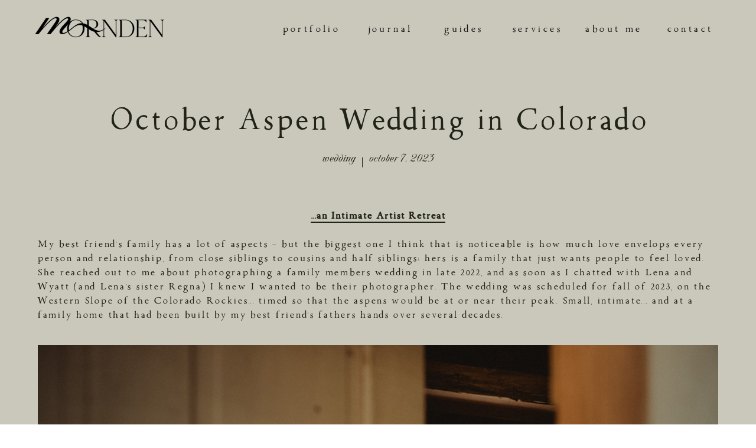

--- FILE ---
content_type: text/html; charset=UTF-8
request_url: https://mornden.com/2023/10/07/an-october-aspen-wedding/
body_size: 16451
content:
<!DOCTYPE html>
<html lang="en-US" id="html" class="d">
<head>
<link rel="stylesheet" type="text/css" href="//lib.showit.co/engine/2.4.0/showit.css" />
<title>An October Aspen Wedding | mornden.com</title>
<meta name='robots' content='max-image-preview:large' />

            <script data-no-defer="1" data-ezscrex="false" data-cfasync="false" data-pagespeed-no-defer data-cookieconsent="ignore">
                var ctPublicFunctions = {"_ajax_nonce":"c42846f4c6","_rest_nonce":"a4e595d20c","_ajax_url":"\/wp-admin\/admin-ajax.php","_rest_url":"https:\/\/mornden.com\/wp-json\/","data__cookies_type":"native","data__ajax_type":"admin_ajax","data__bot_detector_enabled":"0","data__frontend_data_log_enabled":1,"text__wait_for_decoding":"Decoding the contact data, let us a few seconds to finish. Anti-Spam by CleanTalk","cookiePrefix":"","wprocket_detected":false,"host_url":"mornden.com"}
            </script>
        
            <script data-no-defer="1" data-ezscrex="false" data-cfasync="false" data-pagespeed-no-defer data-cookieconsent="ignore">
                var ctPublic = {"_ajax_nonce":"c42846f4c6","settings__forms__check_internal":"0","settings__forms__check_external":"0","settings__forms__force_protection":0,"settings__forms__search_test":"0","settings__data__bot_detector_enabled":"0","settings__comments__form_decoration":0,"settings__sfw__anti_crawler":0,"blog_home":"https:\/\/mornden.com\/","pixel__setting":"3","pixel__enabled":false,"pixel__url":"https:\/\/moderate9-v4.cleantalk.org\/pixel\/767b69bc3c7080487b11e9cd98a1e30c.gif","data__email_check_before_post":"1","data__email_check_exist_post":1,"data__cookies_type":"native","data__key_is_ok":true,"data__visible_fields_required":true,"wl_brandname":"Anti-Spam by CleanTalk","wl_brandname_short":"CleanTalk","ct_checkjs_key":232385671,"emailEncoderPassKey":"c902c93f473648b5d96d12a8ebb7b743","bot_detector_forms_excluded":"W10=","advancedCacheExists":false,"varnishCacheExists":false,"wc_ajax_add_to_cart":false,"theRealPerson":{"phrases":{"trpHeading":"The Real Person Badge!","trpContent1":"The commenter acts as a real person and verified as not a bot.","trpContent2":"Passed all tests against spam bots. Anti-Spam by CleanTalk.","trpContentLearnMore":"Learn more"},"trpContentLink":"https:\/\/cleantalk.org\/the-real-person?utm_id=&amp;utm_term=&amp;utm_source=admin_side&amp;utm_medium=trp_badge&amp;utm_content=trp_badge_link_click&amp;utm_campaign=apbct_links","imgPersonUrl":"https:\/\/mornden.com\/wp-content\/plugins\/cleantalk-spam-protect\/css\/images\/real_user.svg","imgShieldUrl":"https:\/\/mornden.com\/wp-content\/plugins\/cleantalk-spam-protect\/css\/images\/shield.svg"}}
            </script>
        <link rel="alternate" type="application/rss+xml" title="mornden.com &raquo; Feed" href="https://mornden.com/feed/" />
<link rel="alternate" type="application/rss+xml" title="mornden.com &raquo; Comments Feed" href="https://mornden.com/comments/feed/" />
<link rel="alternate" type="application/rss+xml" title="mornden.com &raquo; An October Aspen Wedding Comments Feed" href="https://mornden.com/2023/10/07/an-october-aspen-wedding/feed/" />
<script type="text/javascript">
/* <![CDATA[ */
window._wpemojiSettings = {"baseUrl":"https:\/\/s.w.org\/images\/core\/emoji\/16.0.1\/72x72\/","ext":".png","svgUrl":"https:\/\/s.w.org\/images\/core\/emoji\/16.0.1\/svg\/","svgExt":".svg","source":{"concatemoji":"https:\/\/mornden.com\/wp-includes\/js\/wp-emoji-release.min.js?ver=6.8.3"}};
/*! This file is auto-generated */
!function(s,n){var o,i,e;function c(e){try{var t={supportTests:e,timestamp:(new Date).valueOf()};sessionStorage.setItem(o,JSON.stringify(t))}catch(e){}}function p(e,t,n){e.clearRect(0,0,e.canvas.width,e.canvas.height),e.fillText(t,0,0);var t=new Uint32Array(e.getImageData(0,0,e.canvas.width,e.canvas.height).data),a=(e.clearRect(0,0,e.canvas.width,e.canvas.height),e.fillText(n,0,0),new Uint32Array(e.getImageData(0,0,e.canvas.width,e.canvas.height).data));return t.every(function(e,t){return e===a[t]})}function u(e,t){e.clearRect(0,0,e.canvas.width,e.canvas.height),e.fillText(t,0,0);for(var n=e.getImageData(16,16,1,1),a=0;a<n.data.length;a++)if(0!==n.data[a])return!1;return!0}function f(e,t,n,a){switch(t){case"flag":return n(e,"\ud83c\udff3\ufe0f\u200d\u26a7\ufe0f","\ud83c\udff3\ufe0f\u200b\u26a7\ufe0f")?!1:!n(e,"\ud83c\udde8\ud83c\uddf6","\ud83c\udde8\u200b\ud83c\uddf6")&&!n(e,"\ud83c\udff4\udb40\udc67\udb40\udc62\udb40\udc65\udb40\udc6e\udb40\udc67\udb40\udc7f","\ud83c\udff4\u200b\udb40\udc67\u200b\udb40\udc62\u200b\udb40\udc65\u200b\udb40\udc6e\u200b\udb40\udc67\u200b\udb40\udc7f");case"emoji":return!a(e,"\ud83e\udedf")}return!1}function g(e,t,n,a){var r="undefined"!=typeof WorkerGlobalScope&&self instanceof WorkerGlobalScope?new OffscreenCanvas(300,150):s.createElement("canvas"),o=r.getContext("2d",{willReadFrequently:!0}),i=(o.textBaseline="top",o.font="600 32px Arial",{});return e.forEach(function(e){i[e]=t(o,e,n,a)}),i}function t(e){var t=s.createElement("script");t.src=e,t.defer=!0,s.head.appendChild(t)}"undefined"!=typeof Promise&&(o="wpEmojiSettingsSupports",i=["flag","emoji"],n.supports={everything:!0,everythingExceptFlag:!0},e=new Promise(function(e){s.addEventListener("DOMContentLoaded",e,{once:!0})}),new Promise(function(t){var n=function(){try{var e=JSON.parse(sessionStorage.getItem(o));if("object"==typeof e&&"number"==typeof e.timestamp&&(new Date).valueOf()<e.timestamp+604800&&"object"==typeof e.supportTests)return e.supportTests}catch(e){}return null}();if(!n){if("undefined"!=typeof Worker&&"undefined"!=typeof OffscreenCanvas&&"undefined"!=typeof URL&&URL.createObjectURL&&"undefined"!=typeof Blob)try{var e="postMessage("+g.toString()+"("+[JSON.stringify(i),f.toString(),p.toString(),u.toString()].join(",")+"));",a=new Blob([e],{type:"text/javascript"}),r=new Worker(URL.createObjectURL(a),{name:"wpTestEmojiSupports"});return void(r.onmessage=function(e){c(n=e.data),r.terminate(),t(n)})}catch(e){}c(n=g(i,f,p,u))}t(n)}).then(function(e){for(var t in e)n.supports[t]=e[t],n.supports.everything=n.supports.everything&&n.supports[t],"flag"!==t&&(n.supports.everythingExceptFlag=n.supports.everythingExceptFlag&&n.supports[t]);n.supports.everythingExceptFlag=n.supports.everythingExceptFlag&&!n.supports.flag,n.DOMReady=!1,n.readyCallback=function(){n.DOMReady=!0}}).then(function(){return e}).then(function(){var e;n.supports.everything||(n.readyCallback(),(e=n.source||{}).concatemoji?t(e.concatemoji):e.wpemoji&&e.twemoji&&(t(e.twemoji),t(e.wpemoji)))}))}((window,document),window._wpemojiSettings);
/* ]]> */
</script>
<style id='wp-emoji-styles-inline-css' type='text/css'>

	img.wp-smiley, img.emoji {
		display: inline !important;
		border: none !important;
		box-shadow: none !important;
		height: 1em !important;
		width: 1em !important;
		margin: 0 0.07em !important;
		vertical-align: -0.1em !important;
		background: none !important;
		padding: 0 !important;
	}
</style>
<link rel='stylesheet' id='wp-block-library-css' href='https://mornden.com/wp-includes/css/dist/block-library/style.min.css?ver=6.8.3' type='text/css' media='all' />
<style id='classic-theme-styles-inline-css' type='text/css'>
/*! This file is auto-generated */
.wp-block-button__link{color:#fff;background-color:#32373c;border-radius:9999px;box-shadow:none;text-decoration:none;padding:calc(.667em + 2px) calc(1.333em + 2px);font-size:1.125em}.wp-block-file__button{background:#32373c;color:#fff;text-decoration:none}
</style>
<style id='global-styles-inline-css' type='text/css'>
:root{--wp--preset--aspect-ratio--square: 1;--wp--preset--aspect-ratio--4-3: 4/3;--wp--preset--aspect-ratio--3-4: 3/4;--wp--preset--aspect-ratio--3-2: 3/2;--wp--preset--aspect-ratio--2-3: 2/3;--wp--preset--aspect-ratio--16-9: 16/9;--wp--preset--aspect-ratio--9-16: 9/16;--wp--preset--color--black: #000000;--wp--preset--color--cyan-bluish-gray: #abb8c3;--wp--preset--color--white: #ffffff;--wp--preset--color--pale-pink: #f78da7;--wp--preset--color--vivid-red: #cf2e2e;--wp--preset--color--luminous-vivid-orange: #ff6900;--wp--preset--color--luminous-vivid-amber: #fcb900;--wp--preset--color--light-green-cyan: #7bdcb5;--wp--preset--color--vivid-green-cyan: #00d084;--wp--preset--color--pale-cyan-blue: #8ed1fc;--wp--preset--color--vivid-cyan-blue: #0693e3;--wp--preset--color--vivid-purple: #9b51e0;--wp--preset--gradient--vivid-cyan-blue-to-vivid-purple: linear-gradient(135deg,rgba(6,147,227,1) 0%,rgb(155,81,224) 100%);--wp--preset--gradient--light-green-cyan-to-vivid-green-cyan: linear-gradient(135deg,rgb(122,220,180) 0%,rgb(0,208,130) 100%);--wp--preset--gradient--luminous-vivid-amber-to-luminous-vivid-orange: linear-gradient(135deg,rgba(252,185,0,1) 0%,rgba(255,105,0,1) 100%);--wp--preset--gradient--luminous-vivid-orange-to-vivid-red: linear-gradient(135deg,rgba(255,105,0,1) 0%,rgb(207,46,46) 100%);--wp--preset--gradient--very-light-gray-to-cyan-bluish-gray: linear-gradient(135deg,rgb(238,238,238) 0%,rgb(169,184,195) 100%);--wp--preset--gradient--cool-to-warm-spectrum: linear-gradient(135deg,rgb(74,234,220) 0%,rgb(151,120,209) 20%,rgb(207,42,186) 40%,rgb(238,44,130) 60%,rgb(251,105,98) 80%,rgb(254,248,76) 100%);--wp--preset--gradient--blush-light-purple: linear-gradient(135deg,rgb(255,206,236) 0%,rgb(152,150,240) 100%);--wp--preset--gradient--blush-bordeaux: linear-gradient(135deg,rgb(254,205,165) 0%,rgb(254,45,45) 50%,rgb(107,0,62) 100%);--wp--preset--gradient--luminous-dusk: linear-gradient(135deg,rgb(255,203,112) 0%,rgb(199,81,192) 50%,rgb(65,88,208) 100%);--wp--preset--gradient--pale-ocean: linear-gradient(135deg,rgb(255,245,203) 0%,rgb(182,227,212) 50%,rgb(51,167,181) 100%);--wp--preset--gradient--electric-grass: linear-gradient(135deg,rgb(202,248,128) 0%,rgb(113,206,126) 100%);--wp--preset--gradient--midnight: linear-gradient(135deg,rgb(2,3,129) 0%,rgb(40,116,252) 100%);--wp--preset--font-size--small: 13px;--wp--preset--font-size--medium: 20px;--wp--preset--font-size--large: 36px;--wp--preset--font-size--x-large: 42px;--wp--preset--spacing--20: 0.44rem;--wp--preset--spacing--30: 0.67rem;--wp--preset--spacing--40: 1rem;--wp--preset--spacing--50: 1.5rem;--wp--preset--spacing--60: 2.25rem;--wp--preset--spacing--70: 3.38rem;--wp--preset--spacing--80: 5.06rem;--wp--preset--shadow--natural: 6px 6px 9px rgba(0, 0, 0, 0.2);--wp--preset--shadow--deep: 12px 12px 50px rgba(0, 0, 0, 0.4);--wp--preset--shadow--sharp: 6px 6px 0px rgba(0, 0, 0, 0.2);--wp--preset--shadow--outlined: 6px 6px 0px -3px rgba(255, 255, 255, 1), 6px 6px rgba(0, 0, 0, 1);--wp--preset--shadow--crisp: 6px 6px 0px rgba(0, 0, 0, 1);}:where(.is-layout-flex){gap: 0.5em;}:where(.is-layout-grid){gap: 0.5em;}body .is-layout-flex{display: flex;}.is-layout-flex{flex-wrap: wrap;align-items: center;}.is-layout-flex > :is(*, div){margin: 0;}body .is-layout-grid{display: grid;}.is-layout-grid > :is(*, div){margin: 0;}:where(.wp-block-columns.is-layout-flex){gap: 2em;}:where(.wp-block-columns.is-layout-grid){gap: 2em;}:where(.wp-block-post-template.is-layout-flex){gap: 1.25em;}:where(.wp-block-post-template.is-layout-grid){gap: 1.25em;}.has-black-color{color: var(--wp--preset--color--black) !important;}.has-cyan-bluish-gray-color{color: var(--wp--preset--color--cyan-bluish-gray) !important;}.has-white-color{color: var(--wp--preset--color--white) !important;}.has-pale-pink-color{color: var(--wp--preset--color--pale-pink) !important;}.has-vivid-red-color{color: var(--wp--preset--color--vivid-red) !important;}.has-luminous-vivid-orange-color{color: var(--wp--preset--color--luminous-vivid-orange) !important;}.has-luminous-vivid-amber-color{color: var(--wp--preset--color--luminous-vivid-amber) !important;}.has-light-green-cyan-color{color: var(--wp--preset--color--light-green-cyan) !important;}.has-vivid-green-cyan-color{color: var(--wp--preset--color--vivid-green-cyan) !important;}.has-pale-cyan-blue-color{color: var(--wp--preset--color--pale-cyan-blue) !important;}.has-vivid-cyan-blue-color{color: var(--wp--preset--color--vivid-cyan-blue) !important;}.has-vivid-purple-color{color: var(--wp--preset--color--vivid-purple) !important;}.has-black-background-color{background-color: var(--wp--preset--color--black) !important;}.has-cyan-bluish-gray-background-color{background-color: var(--wp--preset--color--cyan-bluish-gray) !important;}.has-white-background-color{background-color: var(--wp--preset--color--white) !important;}.has-pale-pink-background-color{background-color: var(--wp--preset--color--pale-pink) !important;}.has-vivid-red-background-color{background-color: var(--wp--preset--color--vivid-red) !important;}.has-luminous-vivid-orange-background-color{background-color: var(--wp--preset--color--luminous-vivid-orange) !important;}.has-luminous-vivid-amber-background-color{background-color: var(--wp--preset--color--luminous-vivid-amber) !important;}.has-light-green-cyan-background-color{background-color: var(--wp--preset--color--light-green-cyan) !important;}.has-vivid-green-cyan-background-color{background-color: var(--wp--preset--color--vivid-green-cyan) !important;}.has-pale-cyan-blue-background-color{background-color: var(--wp--preset--color--pale-cyan-blue) !important;}.has-vivid-cyan-blue-background-color{background-color: var(--wp--preset--color--vivid-cyan-blue) !important;}.has-vivid-purple-background-color{background-color: var(--wp--preset--color--vivid-purple) !important;}.has-black-border-color{border-color: var(--wp--preset--color--black) !important;}.has-cyan-bluish-gray-border-color{border-color: var(--wp--preset--color--cyan-bluish-gray) !important;}.has-white-border-color{border-color: var(--wp--preset--color--white) !important;}.has-pale-pink-border-color{border-color: var(--wp--preset--color--pale-pink) !important;}.has-vivid-red-border-color{border-color: var(--wp--preset--color--vivid-red) !important;}.has-luminous-vivid-orange-border-color{border-color: var(--wp--preset--color--luminous-vivid-orange) !important;}.has-luminous-vivid-amber-border-color{border-color: var(--wp--preset--color--luminous-vivid-amber) !important;}.has-light-green-cyan-border-color{border-color: var(--wp--preset--color--light-green-cyan) !important;}.has-vivid-green-cyan-border-color{border-color: var(--wp--preset--color--vivid-green-cyan) !important;}.has-pale-cyan-blue-border-color{border-color: var(--wp--preset--color--pale-cyan-blue) !important;}.has-vivid-cyan-blue-border-color{border-color: var(--wp--preset--color--vivid-cyan-blue) !important;}.has-vivid-purple-border-color{border-color: var(--wp--preset--color--vivid-purple) !important;}.has-vivid-cyan-blue-to-vivid-purple-gradient-background{background: var(--wp--preset--gradient--vivid-cyan-blue-to-vivid-purple) !important;}.has-light-green-cyan-to-vivid-green-cyan-gradient-background{background: var(--wp--preset--gradient--light-green-cyan-to-vivid-green-cyan) !important;}.has-luminous-vivid-amber-to-luminous-vivid-orange-gradient-background{background: var(--wp--preset--gradient--luminous-vivid-amber-to-luminous-vivid-orange) !important;}.has-luminous-vivid-orange-to-vivid-red-gradient-background{background: var(--wp--preset--gradient--luminous-vivid-orange-to-vivid-red) !important;}.has-very-light-gray-to-cyan-bluish-gray-gradient-background{background: var(--wp--preset--gradient--very-light-gray-to-cyan-bluish-gray) !important;}.has-cool-to-warm-spectrum-gradient-background{background: var(--wp--preset--gradient--cool-to-warm-spectrum) !important;}.has-blush-light-purple-gradient-background{background: var(--wp--preset--gradient--blush-light-purple) !important;}.has-blush-bordeaux-gradient-background{background: var(--wp--preset--gradient--blush-bordeaux) !important;}.has-luminous-dusk-gradient-background{background: var(--wp--preset--gradient--luminous-dusk) !important;}.has-pale-ocean-gradient-background{background: var(--wp--preset--gradient--pale-ocean) !important;}.has-electric-grass-gradient-background{background: var(--wp--preset--gradient--electric-grass) !important;}.has-midnight-gradient-background{background: var(--wp--preset--gradient--midnight) !important;}.has-small-font-size{font-size: var(--wp--preset--font-size--small) !important;}.has-medium-font-size{font-size: var(--wp--preset--font-size--medium) !important;}.has-large-font-size{font-size: var(--wp--preset--font-size--large) !important;}.has-x-large-font-size{font-size: var(--wp--preset--font-size--x-large) !important;}
:where(.wp-block-post-template.is-layout-flex){gap: 1.25em;}:where(.wp-block-post-template.is-layout-grid){gap: 1.25em;}
:where(.wp-block-columns.is-layout-flex){gap: 2em;}:where(.wp-block-columns.is-layout-grid){gap: 2em;}
:root :where(.wp-block-pullquote){font-size: 1.5em;line-height: 1.6;}
</style>
<link rel='stylesheet' id='ct_public_css-css' href='https://mornden.com/wp-content/plugins/cleantalk-spam-protect/css/cleantalk-public.min.css?ver=6.50.1' type='text/css' media='all' />
<link rel='stylesheet' id='ct_email_decoder_css-css' href='https://mornden.com/wp-content/plugins/cleantalk-spam-protect/css/cleantalk-email-decoder.min.css?ver=6.50.1' type='text/css' media='all' />
<link rel='stylesheet' id='ct_trp_public-css' href='https://mornden.com/wp-content/plugins/cleantalk-spam-protect/css/cleantalk-trp.min.css?ver=6.50.1' type='text/css' media='all' />
<style id='akismet-widget-style-inline-css' type='text/css'>

			.a-stats {
				--akismet-color-mid-green: #357b49;
				--akismet-color-white: #fff;
				--akismet-color-light-grey: #f6f7f7;

				max-width: 350px;
				width: auto;
			}

			.a-stats * {
				all: unset;
				box-sizing: border-box;
			}

			.a-stats strong {
				font-weight: 600;
			}

			.a-stats a.a-stats__link,
			.a-stats a.a-stats__link:visited,
			.a-stats a.a-stats__link:active {
				background: var(--akismet-color-mid-green);
				border: none;
				box-shadow: none;
				border-radius: 8px;
				color: var(--akismet-color-white);
				cursor: pointer;
				display: block;
				font-family: -apple-system, BlinkMacSystemFont, 'Segoe UI', 'Roboto', 'Oxygen-Sans', 'Ubuntu', 'Cantarell', 'Helvetica Neue', sans-serif;
				font-weight: 500;
				padding: 12px;
				text-align: center;
				text-decoration: none;
				transition: all 0.2s ease;
			}

			/* Extra specificity to deal with TwentyTwentyOne focus style */
			.widget .a-stats a.a-stats__link:focus {
				background: var(--akismet-color-mid-green);
				color: var(--akismet-color-white);
				text-decoration: none;
			}

			.a-stats a.a-stats__link:hover {
				filter: brightness(110%);
				box-shadow: 0 4px 12px rgba(0, 0, 0, 0.06), 0 0 2px rgba(0, 0, 0, 0.16);
			}

			.a-stats .count {
				color: var(--akismet-color-white);
				display: block;
				font-size: 1.5em;
				line-height: 1.4;
				padding: 0 13px;
				white-space: nowrap;
			}
		
</style>
<link rel='stylesheet' id='pub-style-css' href='https://mornden.com/wp-content/themes/showit/pubs/p50swsgzt4chdjvwlfu2mq/20250702111308Sv578a5/assets/pub.css?ver=1751454797' type='text/css' media='all' />
<script type="text/javascript" data-pagespeed-no-defer src="https://mornden.com/wp-content/plugins/cleantalk-spam-protect/js/apbct-public-bundle.min.js?ver=6.50.1" id="ct_public_functions-js"></script>
<script type="text/javascript" src="https://mornden.com/wp-includes/js/jquery/jquery.min.js?ver=3.7.1" id="jquery-core-js"></script>
<script type="text/javascript" id="jquery-core-js-after">
/* <![CDATA[ */
$ = jQuery;
/* ]]> */
</script>
<script type="text/javascript" src="https://mornden.com/wp-content/themes/showit/pubs/p50swsgzt4chdjvwlfu2mq/20250702111308Sv578a5/assets/pub.js?ver=1751454797" id="pub-script-js"></script>
<link rel="https://api.w.org/" href="https://mornden.com/wp-json/" /><link rel="alternate" title="JSON" type="application/json" href="https://mornden.com/wp-json/wp/v2/posts/751" /><link rel="EditURI" type="application/rsd+xml" title="RSD" href="https://mornden.com/xmlrpc.php?rsd" />
<link rel="canonical" href="https://mornden.com/2023/10/07/an-october-aspen-wedding/" />
<link rel='shortlink' href='https://mornden.com/?p=751' />
<link rel="alternate" title="oEmbed (JSON)" type="application/json+oembed" href="https://mornden.com/wp-json/oembed/1.0/embed?url=https%3A%2F%2Fmornden.com%2F2023%2F10%2F07%2Fan-october-aspen-wedding%2F" />
<link rel="alternate" title="oEmbed (XML)" type="text/xml+oembed" href="https://mornden.com/wp-json/oembed/1.0/embed?url=https%3A%2F%2Fmornden.com%2F2023%2F10%2F07%2Fan-october-aspen-wedding%2F&#038;format=xml" />

<meta charset="UTF-8" />
<meta name="viewport" content="width=device-width, initial-scale=1" />
<link rel="icon" type="image/png" href="//static.showit.co/200/usiw7g7sTL-fQTs_AOV_eg/245675/favicon_copy.png" />
<link rel="preconnect" href="https://static.showit.co" />


<style>
@font-face{font-family:Walker Thin;src:url('//static.showit.co/file/hjrzsdn7T7WUR_EnmWanGQ/245675/walkerthin-webfont.woff');}
@font-face{font-family:Tan Angleton Italic;src:url('//static.showit.co/file/1mFtlib_RPuW5mmUXN2gfw/245675/tan_-_angleton_italic-webfont.woff');}
@font-face{font-family:Tan Angleton Regular;src:url('//static.showit.co/file/ngSh10qpQoS-5KKLmcxnKQ/245675/tan_-_angleton_regular-webfont.woff');}
@font-face{font-family:Kinfolk;src:url('//static.showit.co/file/CqeFQanGTw-10L0BgDg0aw/245675/kinfolk_reg-webfont.woff');}
</style>
<script id="init_data" type="application/json">
{"mobile":{"w":320},"desktop":{"w":1200,"bgFillType":"color","bgColor":"#ffffff"},"sid":"p50swsgzt4chdjvwlfu2mq","break":768,"assetURL":"//static.showit.co","contactFormId":"245675/387761","cfAction":"aHR0cHM6Ly9jbGllbnRzZXJ2aWNlLnNob3dpdC5jby9jb250YWN0Zm9ybQ==","sgAction":"aHR0cHM6Ly9jbGllbnRzZXJ2aWNlLnNob3dpdC5jby9zb2NpYWxncmlk","blockData":[{"slug":"mobile-menu-closed","visible":"m","states":[],"d":{"h":400,"w":1200,"bgFillType":"color","bgColor":"colors-3","bgMediaType":"none"},"m":{"h":60,"w":320,"bgFillType":"color","bgColor":"colors-3","bgMediaType":"none"}},{"slug":"navigation","visible":"d","states":[],"d":{"h":90,"w":1200,"locking":{"side":"t","scrollOffset":1},"nature":"dH","bgFillType":"color","bgColor":"colors-3","bgMediaType":"none"},"m":{"h":1,"w":320,"bgFillType":"color","bgColor":"#FFFFFF","bgMediaType":"none"}},{"slug":"post-content","visible":"a","states":[],"d":{"h":211,"w":1200,"nature":"dH","bgFillType":"color","bgColor":"colors-3","bgMediaType":"none"},"m":{"h":171,"w":320,"nature":"dH","bgFillType":"color","bgColor":"colors-3","bgMediaType":"none"}},{"slug":"post-comments","visible":"a","states":[],"d":{"h":66,"w":1200,"nature":"dH","bgFillType":"color","bgColor":"colors-3","bgMediaType":"none"},"m":{"h":50,"w":320,"nature":"dH","bgFillType":"color","bgColor":"colors-3","bgMediaType":"none"}},{"slug":"comments-form","visible":"a","states":[],"d":{"h":65,"w":1200,"nature":"dH","bgFillType":"color","bgColor":"colors-3","bgMediaType":"none"},"m":{"h":50,"w":320,"nature":"dH","bgFillType":"color","bgColor":"colors-3","bgMediaType":"none"}},{"slug":"pagination","visible":"a","states":[],"d":{"h":121,"w":1200,"nature":"dH","bgFillType":"color","bgColor":"colors-3","bgMediaType":"none"},"m":{"h":100,"w":320,"nature":"dH","bgFillType":"color","bgColor":"colors-3","bgMediaType":"none"}},{"slug":"footer","visible":"a","states":[],"d":{"h":180,"w":1200,"bgFillType":"color","bgColor":"colors-3","bgMediaType":"none"},"m":{"h":321,"w":320,"bgFillType":"color","bgColor":"colors-3","bgMediaType":"none"}},{"slug":"mobile-menu-open","visible":"m","states":[],"d":{"h":400,"w":1200,"bgFillType":"color","bgColor":"#FFFFFF","bgMediaType":"none"},"m":{"h":451,"w":320,"locking":{"side":"t"},"bgFillType":"color","bgColor":"colors-3","bgMediaType":"none"}}],"elementData":[{"type":"icon","visible":"a","id":"mobile-menu-closed_0","blockId":"mobile-menu-closed","m":{"x":253,"y":5,"w":50,"h":50,"a":0},"d":{"x":550,"y":150,"w":100,"h":100,"a":0},"pc":[{"type":"show","block":"mobile-menu-open"}]},{"type":"graphic","visible":"a","id":"mobile-menu-closed_1","blockId":"mobile-menu-closed","m":{"x":22,"y":16,"w":132,"h":28,"a":0},"d":{"x":180,"y":89,"w":840,"h":223,"a":0},"c":{"key":"Qc-PyK5sQUal0KX2E81UpA/245675/morndenalt_black.png","aspect_ratio":1}},{"type":"text","visible":"d","id":"navigation_0","blockId":"navigation","m":{"x":103.3,"y":385.288,"w":113.4,"h":21,"a":0,"lockV":"t"},"d":{"x":572,"y":37,"w":95,"h":17,"a":0}},{"type":"text","visible":"d","id":"navigation_1","blockId":"navigation","m":{"x":103.3,"y":334.673,"w":113.4,"h":21,"a":0,"lockV":"t"},"d":{"x":1082,"y":37,"w":91,"h":17,"a":0}},{"type":"text","visible":"d","id":"navigation_2","blockId":"navigation","m":{"x":103.3,"y":284.057,"w":113.4,"h":21,"a":0,"lockV":"t"},"d":{"x":822,"y":37,"w":94,"h":17,"a":0}},{"type":"text","visible":"d","id":"navigation_3","blockId":"navigation","m":{"x":103.3,"y":233.442,"w":113.4,"h":21,"a":0,"lockV":"t"},"d":{"x":433,"y":37,"w":107,"h":17,"a":0}},{"type":"text","visible":"d","id":"navigation_4","blockId":"navigation","m":{"x":103.3,"y":182.826,"w":113.4,"h":21,"a":0,"lockV":"t"},"d":{"x":947,"y":37,"w":103,"h":17,"a":0}},{"type":"text","visible":"d","id":"navigation_5","blockId":"navigation","m":{"x":113.3,"y":192.826,"w":113.4,"h":21,"a":0,"lockV":"t"},"d":{"x":699,"y":37,"w":91,"h":17,"a":0}},{"type":"graphic","visible":"a","id":"navigation_6","blockId":"navigation","m":{"x":101,"y":30,"w":118,"h":104,"a":0},"d":{"x":13,"y":18,"w":231,"h":56,"a":0,"gs":{"t":"cover"}},"c":{"key":"Qc-PyK5sQUal0KX2E81UpA/245675/morndenalt_black.png","aspect_ratio":1}},{"type":"text","visible":"a","id":"post-content_0","blockId":"post-content","m":{"x":0,"y":47,"w":320,"h":103,"a":0},"d":{"x":0,"y":106,"w":1200,"h":102,"a":0,"lockH":"s"}},{"type":"text","visible":"a","id":"post-comments_0","blockId":"post-comments","m":{"x":47,"y":15,"w":227,"h":20,"a":0},"d":{"x":230,"y":19,"w":740,"h":28,"a":0}},{"type":"text","visible":"a","id":"comments-form_0","blockId":"comments-form","m":{"x":47,"y":18,"w":227,"h":15,"a":0},"d":{"x":232,"y":21,"w":736,"h":23,"a":0}},{"type":"text","visible":"a","id":"pagination_0","blockId":"pagination","m":{"x":48.998,"y":38,"w":106.005,"h":24.002,"a":0},"d":{"x":307,"y":52,"w":214,"h":26,"a":0}},{"type":"text","visible":"a","id":"pagination_1","blockId":"pagination","m":{"x":168.998,"y":38,"w":102.005,"h":24.002,"a":0},"d":{"x":678,"y":52,"w":216,"h":26,"a":0}},{"type":"text","visible":"a","id":"footer_0","blockId":"footer","m":{"x":9,"y":25,"w":302,"h":60,"a":0},"d":{"x":413,"y":28,"w":379,"h":60,"a":0}},{"type":"text","visible":"a","id":"footer_1","blockId":"footer","m":{"x":88,"y":102,"w":60,"h":30,"a":0},"d":{"x":985,"y":28,"w":92,"h":22,"a":0}},{"type":"text","visible":"a","id":"footer_2","blockId":"footer","m":{"x":165,"y":102,"w":67,"h":25,"a":0},"d":{"x":1077,"y":31,"w":67,"h":25,"a":0}},{"type":"text","visible":"a","id":"footer_3","blockId":"footer","m":{"x":36,"y":265,"w":248,"h":42,"a":0},"d":{"x":318,"y":129,"w":564,"h":22,"a":0}},{"type":"text","visible":"d","id":"footer_4","blockId":"footer","m":{"x":21,"y":401,"w":174,"h":18,"a":0},"d":{"x":53,"y":13,"w":174,"h":23,"a":0}},{"type":"text","visible":"d","id":"footer_5","blockId":"footer","m":{"x":306,"y":420,"w":174,"h":20,"a":0},"d":{"x":53,"y":44,"w":174,"h":23,"a":0}},{"type":"text","visible":"d","id":"footer_6","blockId":"footer","m":{"x":73,"y":277,"w":174,"h":23,"a":0},"d":{"x":53,"y":75,"w":174,"h":23,"a":0}},{"type":"text","visible":"d","id":"footer_7","blockId":"footer","m":{"x":73,"y":625,"w":174,"h":17,"a":0},"d":{"x":53,"y":106,"w":174,"h":23,"a":0}},{"type":"text","visible":"d","id":"footer_8","blockId":"footer","m":{"x":73,"y":677,"w":174,"h":16,"a":0},"d":{"x":53,"y":137,"w":174,"h":23,"a":0}},{"type":"line","visible":"a","id":"footer_9","blockId":"footer","m":{"x":54,"y":232,"w":213,"h":1,"a":0},"d":{"x":169,"y":88,"w":137,"h":1,"a":270}},{"type":"text","visible":"a","id":"footer_10","blockId":"footer","m":{"x":97,"y":117,"w":136,"h":30,"a":0},"d":{"x":983,"y":56,"w":161,"h":22,"a":0}},{"type":"text","visible":"a","id":"footer_11","blockId":"footer","m":{"x":10,"y":147,"w":302,"h":60,"a":0},"d":{"x":954,"y":87,"w":219,"h":60,"a":0}},{"type":"text","visible":"m","id":"mobile-menu-open_0","blockId":"mobile-menu-open","m":{"x":87,"y":297,"w":147,"h":22,"a":0,"lockV":"t"},"d":{"x":562,"y":193,"w":97.19999999999999,"h":18,"a":0}},{"type":"text","visible":"m","id":"mobile-menu-open_1","blockId":"mobile-menu-open","m":{"x":87,"y":380,"w":147,"h":22,"a":0},"d":{"x":562,"y":193,"w":97.19999999999999,"h":18,"a":0}},{"type":"text","visible":"m","id":"mobile-menu-open_2","blockId":"mobile-menu-open","m":{"x":87,"y":255,"w":147,"h":22,"a":0,"lockV":"t"},"d":{"x":562,"y":193,"w":97.19999999999999,"h":18,"a":0}},{"type":"text","visible":"m","id":"mobile-menu-open_3","blockId":"mobile-menu-open","m":{"x":87,"y":213,"w":147,"h":22,"a":0,"lockV":"t"},"d":{"x":572,"y":203,"w":97.19999999999999,"h":18,"a":0}},{"type":"text","visible":"m","id":"mobile-menu-open_4","blockId":"mobile-menu-open","m":{"x":87,"y":172,"w":147,"h":22,"a":0,"lockV":"t"},"d":{"x":562,"y":193,"w":97.19999999999999,"h":18,"a":0}},{"type":"text","visible":"m","id":"mobile-menu-open_5","blockId":"mobile-menu-open","m":{"x":87,"y":339,"w":147,"h":22,"a":0,"lockV":"t"},"d":{"x":562,"y":193,"w":97.19999999999999,"h":18,"a":0}},{"type":"text","visible":"m","id":"mobile-menu-open_6","blockId":"mobile-menu-open","m":{"x":87,"y":130,"w":147,"h":22,"a":0,"lockV":"t"},"d":{"x":562,"y":193,"w":97.19999999999999,"h":18,"a":0}},{"type":"icon","visible":"m","id":"mobile-menu-open_7","blockId":"mobile-menu-open","m":{"x":281,"y":11,"w":29,"h":28,"a":0,"lockV":"t"},"d":{"x":575,"y":175,"w":100,"h":100,"a":0},"pc":[{"type":"hide","block":"mobile-menu-open"}]},{"type":"text","visible":"m","id":"mobile-menu-open_8","blockId":"mobile-menu-open","m":{"x":33,"y":50,"w":255,"h":37,"a":0,"lockV":"t"},"d":{"x":422.5,"y":82.5,"w":195,"h":65,"a":0}},{"type":"simple","visible":"a","id":"mobile-menu-open_9","blockId":"mobile-menu-open","m":{"x":141,"y":87,"w":38,"h":2,"a":0,"lockV":"t"},"d":{"x":360,"y":120,"w":480,"h":160,"a":0}}]}
</script>
<link
rel="stylesheet"
type="text/css"
href="https://cdnjs.cloudflare.com/ajax/libs/animate.css/3.4.0/animate.min.css"
/>


<script src="//lib.showit.co/engine/2.4.0/showit-lib.min.js"></script>
<script src="//lib.showit.co/engine/2.4.0/showit.min.js"></script>
<script>

function initPage(){

}
</script>

<style id="si-page-css">
html.m {background-color:rgba(255,255,255,1);}
html.d {background-color:rgba(255,255,255,1);}
.d .se:has(.st-primary) {border-radius:10px;box-shadow:none;opacity:1;overflow:hidden;}
.d .st-primary {padding:10px 14px 10px 14px;border-width:0px;border-color:rgba(21,21,21,1);background-color:rgba(21,21,21,1);background-image:none;border-radius:inherit;transition-duration:0.5s;}
.d .st-primary span {color:rgba(255,255,255,1);font-family:'Tan Angleton Italic';font-weight:400;font-style:normal;font-size:24px;text-align:center;text-transform:lowercase;letter-spacing:0em;transition-duration:0.5s;}
.d .se:has(.st-primary:hover) {}
.d .st-primary.se-button:hover {background-color:rgba(21,21,21,1);background-image:none;transition-property:background-color,background-image;}
.d .st-primary.se-button:hover span {}
.m .se:has(.st-primary) {border-radius:10px;box-shadow:none;opacity:1;overflow:hidden;}
.m .st-primary {padding:10px 14px 10px 14px;border-width:0px;border-color:rgba(21,21,21,1);background-color:rgba(21,21,21,1);background-image:none;border-radius:inherit;}
.m .st-primary span {color:rgba(255,255,255,1);font-family:'Tan Angleton Italic';font-weight:400;font-style:normal;font-size:24px;text-align:center;text-transform:lowercase;letter-spacing:0em;}
.d .se:has(.st-secondary) {border-radius:10px;box-shadow:none;opacity:1;overflow:hidden;}
.d .st-secondary {padding:10px 14px 10px 14px;border-width:2px;border-color:rgba(21,21,21,1);background-color:rgba(0,0,0,0);background-image:none;border-radius:inherit;transition-duration:0.5s;}
.d .st-secondary span {color:rgba(21,21,21,1);font-family:'Tan Angleton Italic';font-weight:400;font-style:normal;font-size:24px;text-align:center;text-transform:lowercase;letter-spacing:0em;transition-duration:0.5s;}
.d .se:has(.st-secondary:hover) {}
.d .st-secondary.se-button:hover {border-color:rgba(21,21,21,0.7);background-color:rgba(0,0,0,0);background-image:none;transition-property:border-color,background-color,background-image;}
.d .st-secondary.se-button:hover span {color:rgba(21,21,21,0.7);transition-property:color;}
.m .se:has(.st-secondary) {border-radius:10px;box-shadow:none;opacity:1;overflow:hidden;}
.m .st-secondary {padding:10px 14px 10px 14px;border-width:2px;border-color:rgba(21,21,21,1);background-color:rgba(0,0,0,0);background-image:none;border-radius:inherit;}
.m .st-secondary span {color:rgba(21,21,21,1);font-family:'Tan Angleton Italic';font-weight:400;font-style:normal;font-size:24px;text-align:center;text-transform:lowercase;letter-spacing:0em;}
.d .st-d-title,.d .se-wpt h1 {color:rgba(21,21,21,1);text-transform:uppercase;line-height:1;letter-spacing:0.1em;font-size:45px;text-align:center;font-family:'Kinfolk';font-weight:400;font-style:normal;}
.d .se-wpt h1 {margin-bottom:30px;}
.d .st-d-title.se-rc a {color:rgba(21,21,21,1);}
.d .st-d-title.se-rc a:hover {text-decoration:underline;color:rgba(21,21,21,1);opacity:0.8;}
.m .st-m-title,.m .se-wpt h1 {color:rgba(21,21,21,1);text-transform:uppercase;line-height:1.1;letter-spacing:0.1em;font-size:40px;text-align:center;font-family:'Kinfolk';font-weight:400;font-style:normal;}
.m .se-wpt h1 {margin-bottom:20px;}
.m .st-m-title.se-rc a {color:rgba(21,21,21,1);}
.m .st-m-title.se-rc a:hover {text-decoration:underline;color:rgba(21,21,21,1);opacity:0.8;}
.d .st-d-heading,.d .se-wpt h2 {color:rgba(21,21,21,1);text-transform:lowercase;line-height:1;letter-spacing:0em;font-size:24px;text-align:center;font-family:'Tan Angleton Regular';font-weight:400;font-style:normal;}
.d .se-wpt h2 {margin-bottom:24px;}
.d .st-d-heading.se-rc a {color:rgba(21,21,21,1);}
.d .st-d-heading.se-rc a:hover {text-decoration:underline;color:rgba(21,21,21,1);opacity:0.8;}
.m .st-m-heading,.m .se-wpt h2 {color:rgba(21,21,21,1);text-transform:lowercase;line-height:1;letter-spacing:0em;font-size:22px;text-align:center;font-family:'Tan Angleton Regular';font-weight:400;font-style:normal;}
.m .se-wpt h2 {margin-bottom:20px;}
.m .st-m-heading.se-rc a {color:rgba(21,21,21,1);}
.m .st-m-heading.se-rc a:hover {text-decoration:underline;color:rgba(21,21,21,1);opacity:0.8;}
.d .st-d-subheading,.d .se-wpt h3 {color:rgba(21,21,21,1);text-transform:lowercase;line-height:1;letter-spacing:0em;font-size:24px;text-align:center;font-family:'Tan Angleton Italic';font-weight:400;font-style:normal;}
.d .se-wpt h3 {margin-bottom:18px;}
.d .st-d-subheading.se-rc a {color:rgba(21,21,21,1);}
.d .st-d-subheading.se-rc a:hover {text-decoration:underline;color:rgba(21,21,21,1);opacity:0.8;}
.m .st-m-subheading,.m .se-wpt h3 {color:rgba(21,21,21,1);text-transform:lowercase;line-height:1;letter-spacing:0em;font-size:24px;text-align:center;font-family:'Tan Angleton Italic';font-weight:400;font-style:normal;}
.m .se-wpt h3 {margin-bottom:18px;}
.m .st-m-subheading.se-rc a {color:rgba(21,21,21,1);}
.m .st-m-subheading.se-rc a:hover {text-decoration:underline;color:rgba(21,21,21,1);opacity:0.8;}
.d .st-d-paragraph {color:rgba(21,21,21,1);line-height:1;letter-spacing:0em;font-size:18px;text-align:justify;font-family:'Walker Thin';font-weight:400;font-style:normal;}
.d .se-wpt p {margin-bottom:16px;}
.d .st-d-paragraph.se-rc a {color:rgba(21,21,21,1);}
.d .st-d-paragraph.se-rc a:hover {text-decoration:underline;color:rgba(21,21,21,1);opacity:0.8;}
.m .st-m-paragraph {color:rgba(21,21,21,1);line-height:1.2;letter-spacing:0em;font-size:16px;text-align:justify;font-family:'Walker Thin';font-weight:400;font-style:normal;}
.m .se-wpt p {margin-bottom:16px;}
.m .st-m-paragraph.se-rc a {color:rgba(21,21,21,1);}
.m .st-m-paragraph.se-rc a:hover {text-decoration:underline;color:rgba(21,21,21,1);opacity:0.8;}
.m .sib-mobile-menu-closed {height:60px;}
.d .sib-mobile-menu-closed {height:400px;display:none;}
.m .sib-mobile-menu-closed .ss-bg {background-color:rgba(202,200,187,1);}
.d .sib-mobile-menu-closed .ss-bg {background-color:rgba(202,200,187,1);}
.d .sie-mobile-menu-closed_0 {left:550px;top:150px;width:100px;height:100px;}
.m .sie-mobile-menu-closed_0 {left:253px;top:5px;width:50px;height:50px;}
.d .sie-mobile-menu-closed_0 svg {fill:rgba(33,35,24,1);}
.m .sie-mobile-menu-closed_0 svg {fill:rgba(21,21,21,1);}
.d .sie-mobile-menu-closed_1 {left:180px;top:89px;width:840px;height:223px;}
.m .sie-mobile-menu-closed_1 {left:22px;top:16px;width:132px;height:28px;}
.d .sie-mobile-menu-closed_1 .se-img {background-repeat:no-repeat;background-size:cover;background-position:50% 50%;border-radius:inherit;}
.m .sie-mobile-menu-closed_1 .se-img {background-repeat:no-repeat;background-size:cover;background-position:50% 50%;border-radius:inherit;}
.sib-navigation {z-index:5;}
.m .sib-navigation {height:1px;display:none;}
.d .sib-navigation {height:90px;}
.m .sib-navigation .ss-bg {background-color:rgba(255,255,255,1);}
.d .sib-navigation .ss-bg {background-color:rgba(202,200,187,1);}
.d .sib-navigation.sb-nd-dH .sc {height:90px;}
.d .sie-navigation_0 {left:572px;top:37px;width:95px;height:17px;}
.m .sie-navigation_0 {left:103.3px;top:385.288px;width:113.4px;height:21px;display:none;}
.d .sie-navigation_0-text {text-transform:lowercase;letter-spacing:0.1em;font-size:24px;font-family:'Walker Thin';font-weight:400;font-style:normal;}
.d .sie-navigation_1 {left:1082px;top:37px;width:91px;height:17px;}
.m .sie-navigation_1 {left:103.3px;top:334.673px;width:113.4px;height:21px;display:none;}
.d .sie-navigation_1-text {text-transform:lowercase;letter-spacing:0.1em;font-size:24px;font-family:'Walker Thin';font-weight:400;font-style:normal;}
.d .sie-navigation_2 {left:822px;top:37px;width:94px;height:17px;}
.m .sie-navigation_2 {left:103.3px;top:284.057px;width:113.4px;height:21px;display:none;}
.d .sie-navigation_2-text {text-transform:lowercase;letter-spacing:0.1em;font-size:24px;font-family:'Walker Thin';font-weight:400;font-style:normal;}
.d .sie-navigation_3 {left:433px;top:37px;width:107px;height:17px;}
.m .sie-navigation_3 {left:103.3px;top:233.442px;width:113.4px;height:21px;display:none;}
.d .sie-navigation_3-text {text-transform:lowercase;letter-spacing:0.1em;font-size:24px;font-family:'Walker Thin';font-weight:400;font-style:normal;}
.d .sie-navigation_4 {left:947px;top:37px;width:103px;height:17px;}
.m .sie-navigation_4 {left:103.3px;top:182.826px;width:113.4px;height:21px;display:none;}
.d .sie-navigation_4-text {text-transform:lowercase;letter-spacing:0.1em;font-size:24px;font-family:'Walker Thin';font-weight:400;font-style:normal;}
.d .sie-navigation_5 {left:699px;top:37px;width:91px;height:17px;}
.m .sie-navigation_5 {left:113.3px;top:192.826px;width:113.4px;height:21px;display:none;}
.d .sie-navigation_5-text {text-transform:lowercase;letter-spacing:0.1em;font-size:24px;font-family:'Walker Thin';font-weight:400;font-style:normal;}
.d .sie-navigation_6 {left:13px;top:18px;width:231px;height:56px;}
.m .sie-navigation_6 {left:101px;top:30px;width:118px;height:104px;}
.d .sie-navigation_6 .se-img {background-repeat:no-repeat;background-size:cover;background-position:50% 50%;border-radius:inherit;}
.m .sie-navigation_6 .se-img {background-repeat:no-repeat;background-size:cover;background-position:50% 50%;border-radius:inherit;}
.m .sib-post-content {height:171px;}
.d .sib-post-content {height:211px;}
.m .sib-post-content .ss-bg {background-color:rgba(202,200,187,1);}
.d .sib-post-content .ss-bg {background-color:rgba(202,200,187,1);}
.m .sib-post-content.sb-nm-dH .sc {height:171px;}
.d .sib-post-content.sb-nd-dH .sc {height:211px;}
.d .sie-post-content_0 {left:0px;top:106px;width:1200px;height:102px;}
.m .sie-post-content_0 {left:0px;top:47px;width:320px;height:103px;}
.d .sie-post-content_0-text {color:rgba(33,35,24,1);}
.m .sie-post-content_0-text {color:rgba(33,35,24,1);}
.m .sib-post-comments {height:50px;}
.d .sib-post-comments {height:66px;}
.m .sib-post-comments .ss-bg {background-color:rgba(202,200,187,1);}
.d .sib-post-comments .ss-bg {background-color:rgba(202,200,187,1);}
.m .sib-post-comments.sb-nm-dH .sc {height:50px;}
.d .sib-post-comments.sb-nd-dH .sc {height:66px;}
.d .sie-post-comments_0 {left:230px;top:19px;width:740px;height:28px;}
.m .sie-post-comments_0 {left:47px;top:15px;width:227px;height:20px;}
.d .sie-post-comments_0-text {color:rgba(33,35,24,1);}
.m .sie-post-comments_0-text {color:rgba(33,35,24,1);}
.m .sib-comments-form {height:50px;}
.d .sib-comments-form {height:65px;}
.m .sib-comments-form .ss-bg {background-color:rgba(202,200,187,1);}
.d .sib-comments-form .ss-bg {background-color:rgba(202,200,187,1);}
.m .sib-comments-form.sb-nm-dH .sc {height:50px;}
.d .sib-comments-form.sb-nd-dH .sc {height:65px;}
.d .sie-comments-form_0 {left:232px;top:21px;width:736px;height:23px;}
.m .sie-comments-form_0 {left:47px;top:18px;width:227px;height:15px;}
.d .sie-comments-form_0-text {color:rgba(33,35,24,1);}
.m .sie-comments-form_0-text {color:rgba(33,35,24,1);}
.m .sib-pagination {height:100px;}
.d .sib-pagination {height:121px;}
.m .sib-pagination .ss-bg {background-color:rgba(202,200,187,1);}
.d .sib-pagination .ss-bg {background-color:rgba(202,200,187,1);}
.m .sib-pagination.sb-nm-dH .sc {height:100px;}
.d .sib-pagination.sb-nd-dH .sc {height:121px;}
.d .sie-pagination_0 {left:307px;top:52px;width:214px;height:26px;}
.m .sie-pagination_0 {left:48.998px;top:38px;width:106.005px;height:24.002px;}
.d .sie-pagination_0-text {color:rgba(33,35,24,1);}
.m .sie-pagination_0-text {color:rgba(33,35,24,1);}
.d .sie-pagination_1 {left:678px;top:52px;width:216px;height:26px;}
.m .sie-pagination_1 {left:168.998px;top:38px;width:102.005px;height:24.002px;}
.d .sie-pagination_1-text {color:rgba(33,35,24,1);text-align:right;}
.m .sie-pagination_1-text {color:rgba(33,35,24,1);text-align:right;}
.sib-footer {z-index:9;}
.m .sib-footer {height:321px;}
.d .sib-footer {height:180px;}
.m .sib-footer .ss-bg {background-color:rgba(202,200,187,1);}
.d .sib-footer .ss-bg {background-color:rgba(202,200,187,1);}
.d .sie-footer_0 {left:413px;top:28px;width:379px;height:60px;}
.m .sie-footer_0 {left:9px;top:25px;width:302px;height:60px;}
.d .sie-footer_0-text {color:rgba(33,35,24,1);line-height:1.1;letter-spacing:0em;font-size:20px;text-align:center;font-family:'Walker Thin';font-weight:400;font-style:normal;}
.m .sie-footer_0-text {color:rgba(33,35,24,1);line-height:1.1;letter-spacing:0em;font-size:18px;text-align:center;font-family:'Walker Thin';font-weight:400;font-style:normal;}
.d .sie-footer_1 {left:985px;top:28px;width:92px;height:22px;}
.m .sie-footer_1 {left:88px;top:102px;width:60px;height:30px;}
.d .sie-footer_1-text {font-size:20px;text-align:left;}
.m .sie-footer_1-text {font-size:16px;text-align:left;}
.d .sie-footer_2 {left:1077px;top:31px;width:67px;height:25px;}
.m .sie-footer_2 {left:165px;top:102px;width:67px;height:25px;}
.d .sie-footer_2-text {letter-spacing:-0.1em;font-size:18px;text-align:left;font-family:'Tan Angleton Regular';font-weight:400;font-style:normal;}
.m .sie-footer_2-text {letter-spacing:-0.1em;font-size:14px;text-align:left;font-family:'Tan Angleton Regular';font-weight:400;font-style:normal;}
.d .sie-footer_3 {left:318px;top:129px;width:564px;height:22px;}
.m .sie-footer_3 {left:36px;top:265px;width:248px;height:42px;}
.d .sie-footer_3-text {text-transform:uppercase;text-align:center;}
.m .sie-footer_3-text {text-transform:uppercase;text-align:center;}
.d .sie-footer_4 {left:53px;top:13px;width:174px;height:23px;}
.m .sie-footer_4 {left:21px;top:401px;width:174px;height:18px;display:none;}
.d .sie-footer_4-text {font-size:16px;text-align:left;font-family:'Kinfolk';font-weight:400;font-style:normal;}
.m .sie-footer_4-text {font-size:16px;text-align:left;font-family:'Kinfolk';font-weight:400;font-style:normal;}
.d .sie-footer_5 {left:53px;top:44px;width:174px;height:23px;}
.m .sie-footer_5 {left:306px;top:420px;width:174px;height:20px;display:none;}
.d .sie-footer_5-text {font-size:16px;text-align:left;font-family:'Kinfolk';font-weight:400;font-style:normal;}
.m .sie-footer_5-text {font-size:16px;text-align:left;font-family:'Kinfolk';font-weight:400;font-style:normal;}
.d .sie-footer_6 {left:53px;top:75px;width:174px;height:23px;}
.m .sie-footer_6 {left:73px;top:277px;width:174px;height:23px;display:none;}
.d .sie-footer_6-text {font-size:16px;text-align:left;font-family:'Kinfolk';font-weight:400;font-style:normal;}
.m .sie-footer_6-text {font-size:16px;text-align:left;font-family:'Kinfolk';font-weight:400;font-style:normal;}
.d .sie-footer_7 {left:53px;top:106px;width:174px;height:23px;}
.m .sie-footer_7 {left:73px;top:625px;width:174px;height:17px;display:none;}
.d .sie-footer_7-text {font-size:16px;text-align:left;font-family:'Kinfolk';font-weight:400;font-style:normal;}
.m .sie-footer_7-text {font-size:16px;text-align:left;font-family:'Kinfolk';font-weight:400;font-style:normal;}
.d .sie-footer_8 {left:53px;top:137px;width:174px;height:23px;}
.m .sie-footer_8 {left:73px;top:677px;width:174px;height:16px;display:none;}
.d .sie-footer_8-text {font-size:16px;text-align:left;font-family:'Kinfolk';font-weight:400;font-style:normal;}
.m .sie-footer_8-text {font-size:16px;text-align:left;font-family:'Kinfolk';font-weight:400;font-style:normal;}
.d .sie-footer_9 {left:169px;top:88px;width:137px;height:1px;}
.m .sie-footer_9 {left:54px;top:232px;width:213px;height:1px;}
.se-line {width:auto;height:auto;}
.sie-footer_9 svg {vertical-align:top;overflow:visible;pointer-events:none;box-sizing:content-box;}
.m .sie-footer_9 svg {stroke:rgba(21,21,21,1);transform:scaleX(1);padding:0.5px;height:1px;width:213px;}
.d .sie-footer_9 svg {stroke:rgba(21,21,21,1);transform:scaleX(1);padding:0.5px;height:137px;width:0px;}
.m .sie-footer_9 line {stroke-linecap:butt;stroke-width:1;stroke-dasharray:none;pointer-events:all;}
.d .sie-footer_9 line {stroke-linecap:butt;stroke-width:1;stroke-dasharray:none;pointer-events:all;}
.d .sie-footer_10 {left:983px;top:56px;width:161px;height:22px;}
.m .sie-footer_10 {left:97px;top:117px;width:136px;height:30px;}
.d .sie-footer_10-text {font-size:20px;text-align:left;}
.m .sie-footer_10-text {font-size:16px;text-align:left;}
.d .sie-footer_11 {left:954px;top:87px;width:219px;height:60px;}
.m .sie-footer_11 {left:10px;top:147px;width:302px;height:60px;}
.d .sie-footer_11-text {color:rgba(33,35,24,1);line-height:1.1;letter-spacing:0em;font-size:20px;text-align:center;font-family:'Walker Thin';font-weight:400;font-style:normal;}
.m .sie-footer_11-text {color:rgba(33,35,24,1);line-height:1.1;letter-spacing:0em;font-size:18px;text-align:center;font-family:'Walker Thin';font-weight:400;font-style:normal;}
.sib-mobile-menu-open {z-index:14;}
.m .sib-mobile-menu-open {height:451px;display:none;}
.d .sib-mobile-menu-open {height:400px;display:none;}
.m .sib-mobile-menu-open .ss-bg {background-color:rgba(202,200,187,1);}
.d .sib-mobile-menu-open .ss-bg {background-color:rgba(255,255,255,1);}
.d .sie-mobile-menu-open_0 {left:562px;top:193px;width:97.19999999999999px;height:18px;display:none;}
.m .sie-mobile-menu-open_0 {left:87px;top:297px;width:147px;height:22px;}
.d .sie-mobile-menu-open_0-text {color:rgba(62,62,62,1);letter-spacing:0.2em;font-size:13px;text-align:justify;}
.m .sie-mobile-menu-open_0-text {color:rgba(21,21,21,1);letter-spacing:0.2em;font-size:16px;text-align:center;font-family:'Walker Thin';font-weight:400;font-style:normal;}
.d .sie-mobile-menu-open_1 {left:562px;top:193px;width:97.19999999999999px;height:18px;display:none;}
.m .sie-mobile-menu-open_1 {left:87px;top:380px;width:147px;height:22px;}
.d .sie-mobile-menu-open_1-text {color:rgba(62,62,62,1);letter-spacing:0.2em;font-size:13px;text-align:justify;}
.m .sie-mobile-menu-open_1-text {color:rgba(21,21,21,1);letter-spacing:0.2em;font-size:16px;text-align:center;font-family:'Walker Thin';font-weight:400;font-style:normal;}
.d .sie-mobile-menu-open_2 {left:562px;top:193px;width:97.19999999999999px;height:18px;display:none;}
.m .sie-mobile-menu-open_2 {left:87px;top:255px;width:147px;height:22px;}
.d .sie-mobile-menu-open_2-text {color:rgba(62,62,62,1);letter-spacing:0.2em;font-size:13px;text-align:justify;}
.m .sie-mobile-menu-open_2-text {color:rgba(21,21,21,1);letter-spacing:0.2em;font-size:16px;text-align:center;font-family:'Walker Thin';font-weight:400;font-style:normal;}
.d .sie-mobile-menu-open_3 {left:572px;top:203px;width:97.19999999999999px;height:18px;display:none;}
.m .sie-mobile-menu-open_3 {left:87px;top:213px;width:147px;height:22px;}
.d .sie-mobile-menu-open_3-text {color:rgba(62,62,62,1);letter-spacing:0.2em;font-size:13px;text-align:justify;}
.m .sie-mobile-menu-open_3-text {color:rgba(21,21,21,1);letter-spacing:0.2em;font-size:16px;text-align:center;font-family:'Walker Thin';font-weight:400;font-style:normal;}
.d .sie-mobile-menu-open_4 {left:562px;top:193px;width:97.19999999999999px;height:18px;display:none;}
.m .sie-mobile-menu-open_4 {left:87px;top:172px;width:147px;height:22px;}
.d .sie-mobile-menu-open_4-text {color:rgba(62,62,62,1);letter-spacing:0.2em;font-size:13px;text-align:justify;}
.m .sie-mobile-menu-open_4-text {color:rgba(21,21,21,1);letter-spacing:0.2em;font-size:16px;text-align:center;font-family:'Walker Thin';font-weight:400;font-style:normal;}
.d .sie-mobile-menu-open_5 {left:562px;top:193px;width:97.19999999999999px;height:18px;display:none;}
.m .sie-mobile-menu-open_5 {left:87px;top:339px;width:147px;height:22px;}
.d .sie-mobile-menu-open_5-text {color:rgba(62,62,62,1);letter-spacing:0.2em;font-size:13px;text-align:justify;}
.m .sie-mobile-menu-open_5-text {color:rgba(21,21,21,1);letter-spacing:0.2em;font-size:16px;text-align:center;font-family:'Walker Thin';font-weight:400;font-style:normal;}
.d .sie-mobile-menu-open_6 {left:562px;top:193px;width:97.19999999999999px;height:18px;display:none;}
.m .sie-mobile-menu-open_6 {left:87px;top:130px;width:147px;height:22px;}
.d .sie-mobile-menu-open_6-text {color:rgba(62,62,62,1);letter-spacing:0.2em;font-size:13px;text-align:justify;}
.m .sie-mobile-menu-open_6-text {color:rgba(21,21,21,1);letter-spacing:0.2em;font-size:16px;text-align:center;font-family:'Walker Thin';font-weight:400;font-style:normal;}
.d .sie-mobile-menu-open_7 {left:575px;top:175px;width:100px;height:100px;display:none;}
.m .sie-mobile-menu-open_7 {left:281px;top:11px;width:29px;height:28px;}
.d .sie-mobile-menu-open_7 svg {fill:rgba(97,97,97,1);}
.m .sie-mobile-menu-open_7 svg {fill:rgba(21,21,21,1);}
.d .sie-mobile-menu-open_8 {left:422.5px;top:82.5px;width:195px;height:65px;display:none;}
.m .sie-mobile-menu-open_8 {left:33px;top:50px;width:255px;height:37px;}
.d .sie-mobile-menu-open_8-text {color:rgba(62,62,62,1);font-size:60px;text-align:center;}
.m .sie-mobile-menu-open_8-text {color:rgba(33,35,24,1);font-size:25px;}
.d .sie-mobile-menu-open_9 {left:360px;top:120px;width:480px;height:160px;}
.m .sie-mobile-menu-open_9 {left:141px;top:87px;width:38px;height:2px;}
.d .sie-mobile-menu-open_9 .se-simple:hover {}
.m .sie-mobile-menu-open_9 .se-simple:hover {}
.d .sie-mobile-menu-open_9 .se-simple {background-color:rgba(78,75,40,1);}
.m .sie-mobile-menu-open_9 .se-simple {background-color:rgba(78,75,40,1);}

</style>

<!-- Global site tag (gtag.js) - Google Analytics -->
<script async src="https://www.googletagmanager.com/gtag/js?id=G-Z7PE0XPF47"></script>
<script>
window.dataLayer = window.dataLayer || [];
function gtag(){dataLayer.push(arguments);}
gtag('js', new Date());
gtag('config', 'G-Z7PE0XPF47');
</script>

</head>
<body class="wp-singular post-template-default single single-post postid-751 single-format-standard wp-embed-responsive wp-theme-showit wp-child-theme-showit">

<div id="si-sp" class="sp" data-wp-ver="2.9.3"><div id="mobile-menu-closed" data-bid="mobile-menu-closed" class="sb sib-mobile-menu-closed"><div class="ss-s ss-bg"><div class="sc" style="width:1200px"><div data-sid="mobile-menu-closed_0" class="sie-mobile-menu-closed_0 se se-pc"><div class="se-icon"><svg xmlns="http://www.w3.org/2000/svg" viewbox="0 0 512 512"><path d="M80 304h352v16H80zM80 248h352v16H80zM80 192h352v16H80z"/></svg></div></div><div data-sid="mobile-menu-closed_1" class="sie-mobile-menu-closed_1 se"><div style="width:100%;height:100%" data-img="mobile-menu-closed_1" class="se-img se-gr slzy"></div><noscript><img src="//static.showit.co/1200/Qc-PyK5sQUal0KX2E81UpA/245675/morndenalt_black.png" class="se-img" alt="" title="morndenalt_black"/></noscript></div></div></div></div><div id="navigation" data-bid="navigation" class="sb sib-navigation sb-nd-dH sb-ld"><div class="ss-s ss-bg"><div class="sc" style="width:1200px"><a href="/journal" target="_self" class="sie-navigation_0 se" data-sid="navigation_0"><p class="se-t sie-navigation_0-text st-m-subheading st-d-heading">journal</p></a><a href="/contact" target="_self" class="sie-navigation_1 se" data-sid="navigation_1"><p class="se-t sie-navigation_1-text st-m-subheading st-d-heading">Contact</p></a><a href="/information" target="_self" class="sie-navigation_2 se" data-sid="navigation_2"><p class="se-t sie-navigation_2-text st-m-subheading st-d-heading">services</p></a><a href="/portfolio" target="_self" class="sie-navigation_3 se" data-sid="navigation_3"><p class="se-t sie-navigation_3-text st-m-subheading st-d-heading">Portfolio</p></a><a href="/about" target="_self" class="sie-navigation_4 se" data-sid="navigation_4"><p class="se-t sie-navigation_4-text st-m-subheading st-d-heading">About me</p></a><a href="/wedding-guide" target="_self" class="sie-navigation_5 se" data-sid="navigation_5"><p class="se-t sie-navigation_5-text st-m-subheading st-d-heading">guides</p></a><a href="/" target="_self" class="sie-navigation_6 se" data-sid="navigation_6"><div style="width:100%;height:100%" data-img="navigation_6" class="se-img se-gr slzy"></div><noscript><img src="//static.showit.co/400/Qc-PyK5sQUal0KX2E81UpA/245675/morndenalt_black.png" class="se-img" alt="" title="morndenalt_black"/></noscript></a></div></div></div><div id="postloopcontainer"><div id="post-content(1)" data-bid="post-content" class="sb sib-post-content sb-nm-dH sb-nd-dH"><div class="ss-s ss-bg"><div class="sc" style="width:1200px"><div data-sid="post-content_0" class="sie-post-content_0 se"><div class="se-t sie-post-content_0-text st-m-paragraph st-d-paragraph se-wpt se-rc se-wpt-pc">
<script> const searchread_663e4dbd51e9ab1a18f4e1dd = `October Aspen Wedding in Colorado
wedding
october 7, 2023
...an Intimate Artist Retreat

My best friend's family has a lot of aspects - but the biggest one I think that is noticeable is how much love envelops every person and relationship, from close siblings to cousins and half siblings; hers is a family that just wants people to feel loved. She reached out to me about photographing a family members wedding in late 2022, and as soon as I chatted with Lena and Wyatt (and Lena's sister Regna) I knew I wanted to be their photographer. The wedding was scheduled for fall of 2023, on the Western Slope of the Colorado Rockies... timed so that the aspens would be at or near their peak. Small, intimate... and at a family home that had been built by my best friend's fathers hands over several decades.
The Venue

Riachuelo - Little Creek - ... if you've ever driven through the Western United States and felt the overwhelming beauty of the landscape well up in your chest, and make you dream of a quiet place to make art, drink coffee in a cozy chair nestled next to a creek in the brush, and sleep on an outdoor porch bed watching the stars shoot across the wide sky above the mountains - this property and house is the embodiment of that. From the moment you enter the driveway next to the sprawling artist studio, to wandering through a house built by the hands of loving artists over four decades (and still being added to), meandering down the trail through a clearing to the shepherd wagon, or curling up with a book by a babbling brook - there's this "coming home" feeling that envelops you, and you know that you're in a place built on love.

The groom got ready in the small attached two bedroom apartment part of the main house, along with his groomsmen, while myself, my best friend Rachel, and our hostess Regna set up the outdoor area (along with the help of several friends and family). The property is beauty enough without much embellishment, so we enhanced only minimally with bright colorful flowers.

The bride and her party spent the morning getting ready at a family friend's adobe bnb just around the corner, where we spent time documenting some of the details and bridal portraits, capturing some of the quintessential southwest vibes both outside and inside.
THE EVENT


Lena and Wyatt invited only a small number of their closest friends and family to celebrate with them. They said their vows in the clearing below the house - while guests sat on rough hewn benches and a few wooden folding chairs. Just an hour before the ceremony it was decided that the wooden arch needed some drapery, and a few pieces of chiffon were draped loosely around the frame, allowing the beauty of the Colorado wilderness to peek through and shine behind them. Their candle lighting ceremony, shared with their fathers was an incredibly beautiful moment, before they were pronounced married in front of the people they love; and after we took a little time with the family - Lena, Wyatt, their wedding party, my best friend, and I drove the 20 minute to the top of the Grand Mesa where we took photos in front of a crystal clear lake with the wedding party, and then the couple and I disappeared into the aspens for some intimate serene moments to capture portraits of just the two of them.

Our goal was to not spend forever away from the party because we were there for them to celebrate with their friends - so while we were gone, family took time to set up food stations ( a taco and dessert bar), so that as soon as we arrived back at the house, the celebrations could begin. Seated at a table with a beautiful aspen themed wedding cake, and three vases of flowers memorializing loved ones who had been lost too soon, the wedding couple was showered with love during speeches from family and wedding party - laughter echoed through the property and tears were quietly shed during the touching speeches - before the couple cut their cake.

The wedding wouldn't have been complete without dancing, a bonfire, and lots of socializing through the artist space and at the open bar. There were pockets of celebration happening everywhere - and you know the beloved builders of the property (Janet and Steve) were smiling down while they watched the revelry and joy crest over the space they'd put their lives into creating.
The Details



This particular wedding had some details that needed to be shared. I think this couple fully understood what it meant to put together a wedding day that was truly about them and who they are. Lena wore a shawl handmade by her departed mother, a beautiful way to honor an incredibly important woman she'd lost too soon. The guests not only took photos of themselves with polaroid cameras, but in the spirit of the artist retreat that Riachuelo is - guests were asked to work on a collaborative painting that was made piece by piece - a little touch of everyone's creative soul - that they could hang in their home to remember this day. And at the end of the night - this family did what it does best - gather together and reflect not only on memories of the past, but celebrate the entirety of the future. I've never seen a wedding that more aptly centered around home, love, and family - and I am so honored I was asked to be a part of it.
Final Thoughts


Following the wedding, I was lucky enough to be invited to spend several days relaxing at this property, totally immersed in a refresh of my soul. From sleeping under the stars in a cozy bed on a second floor porch, to sitting in a hot tub with my back to a hand built stone pizza oven, and views of the slope and creek sprawling in front of me - I allowed myself to relax and just be. I cooked and shared food with my best friend (who is essentially my family) and was welcomed in to more of her family with open arms. I curled up on a couch with a sweet roaming cat, spent an entire day painting a co-artist piece with Rachel (my best friend) while drinking wine and snacking on olives and nuts, and explored the red rock region just a short drive away. The feeling of "home" was so all encompassing that it would be hard pressed to be surpassed for me anywhere other than my own personal home. I crave the day I can go back and lose myself in such an idyllic and magical place again.

If you want the chance to honeymoon at, elope at (limited to just the couple and photographer /videographer/ officiant... no wedding guests), or have a special getaway - you can stay at the Riachuelo guesthouse by renting through airbnb here: Riachuelo Guest House
Vendors
Photographer
MORNDEN

Venue
RIACHUELO GUEST HOUSE | Cedaredge, CO


View Full Gallery`;</script><script src='https://mornden.pic-time.com/-wyattlena/slideswebcomponentembed.js/663e4dbd51e9ab1a18f4e1dd?features=lightbox,pinterest&amp;filtertags=' type='text/javascript'></script>
</div></div></div></div></div></div><div id="post-comments" data-bid="post-comments" class="sb sib-post-comments sb-nm-dH sb-nd-dH"><div class="ss-s ss-bg"><div class="sc" style="width:1200px"><div data-sid="post-comments_0" class="sie-post-comments_0 se"><div class="se-t sie-post-comments_0-text st-m-paragraph st-d-paragraph se-wpt si-element-comment-text">
<!-- You can start editing here. -->


	
</div></div></div></div></div><div id="comments-form" data-bid="comments-form" class="sb sib-comments-form sb-nm-dH sb-nd-dH"><div class="ss-s ss-bg"><div class="sc" style="width:1200px"><div data-sid="comments-form_0" class="sie-comments-form_0 se"><div class="se-t sie-comments-form_0-text st-m-paragraph st-d-paragraph se-wpt">	<div id="respond" class="comment-respond">
		<h3 id="reply-title" class="comment-reply-title">Leave a Reply <small><a rel="nofollow" id="cancel-comment-reply-link" href="/2023/10/07/an-october-aspen-wedding/#respond" style="display:none;">Cancel reply</a></small></h3><form action="https://mornden.com/wp-comments-post.php?wpe-comment-post=showit43872" method="post" id="commentform" class="comment-form"><p class="comment-notes"><span id="email-notes">Your email address will not be published.</span> <span class="required-field-message">Required fields are marked <span class="required">*</span></span></p><p class="comment-form-comment"><label for="comment">Comment <span class="required">*</span></label> <textarea id="comment" name="comment" cols="45" rows="8" maxlength="65525" required="required"></textarea></p><p class="comment-form-author"><label for="author">Name <span class="required">*</span></label> <input id="author" name="author" type="text" value="" size="30" maxlength="245" autocomplete="name" required="required" /></p>
<p class="comment-form-email"><label for="email">Email <span class="required">*</span></label> <input id="email" name="email" type="text" value="" size="30" maxlength="100" aria-describedby="email-notes" autocomplete="email" required="required" /></p>
<p class="comment-form-url"><label for="url">Website</label> <input id="url" name="url" type="text" value="" size="30" maxlength="200" autocomplete="url" /></p>
<p class="comment-form-cookies-consent"><input id="wp-comment-cookies-consent" name="wp-comment-cookies-consent" type="checkbox" value="yes" /> <label for="wp-comment-cookies-consent">Save my name, email, and website in this browser for the next time I comment.</label></p>
<p class="form-submit"><input name="submit" type="submit" id="submit" class="submit" value="Post Comment" /> <input type='hidden' name='comment_post_ID' value='751' id='comment_post_ID' />
<input type='hidden' name='comment_parent' id='comment_parent' value='0' />
</p><p style="display: none !important;" class="akismet-fields-container" data-prefix="ak_"><label>&#916;<textarea name="ak_hp_textarea" cols="45" rows="8" maxlength="100"></textarea></label><input type="hidden" id="ak_js_1" name="ak_js" value="181"/><script>document.getElementById( "ak_js_1" ).setAttribute( "value", ( new Date() ).getTime() );</script></p></form>	</div><!-- #respond -->
	</div></div></div></div></div><div id="pagination" data-bid="pagination" class="sb sib-pagination sb-nm-dH sb-nd-dH"><div class="ss-s ss-bg"><div class="sc" style="width:1200px"><div data-sid="pagination_0" class="sie-pagination_0 se"><h3 class="se-t sie-pagination_0-text st-m-paragraph st-d-paragraph se-wpt" data-secn="d">&laquo; <a href="https://mornden.com/2023/09/25/a-branford-house-wedding-in-groton-ct/" rel="prev">A Branford House Wedding in Groton, CT</a></h3></div><div data-sid="pagination_1" class="sie-pagination_1 se"><h3 class="se-t sie-pagination_1-text st-m-paragraph st-d-paragraph se-wpt" data-secn="d"><a href="https://mornden.com/2024/01/06/edgerton-park-greenhouse-engagement/" rel="next">Edgerton Park Greenhouse Engagement</a> &raquo;</h3></div></div></div></div><div id="footer" data-bid="footer" class="sb sib-footer"><div class="ss-s ss-bg"><div class="sc" style="width:1200px"><div data-sid="footer_0" class="sie-footer_0 se"><p class="se-t sie-footer_0-text st-m-paragraph st-d-paragraph se-rc">Connecticut | New England Based<br>Available Domestically &amp; Internationally<br></p></div><div data-sid="footer_1" class="sie-footer_1 se"><h3 class="se-t sie-footer_1-text st-m-subheading st-d-subheading se-rc">looking</h3></div><div data-sid="footer_2" class="sie-footer_2 se"><h3 class="se-t sie-footer_2-text st-m-subheading st-d-subheading se-rc">for my</h3></div><div data-sid="footer_3" class="sie-footer_3 se"><p class="se-t sie-footer_3-text st-m-paragraph st-d-paragraph se-rc">ALL CONTENT COPYRIGHT © 2025 Mornden | Krista Hudson-Melone</p></div><a href="/" target="_self" class="sie-footer_4 se" data-sid="footer_4"><h3 class="se-t sie-footer_4-text st-m-subheading st-d-subheading">HOME</h3></a><a href="/portfolio" target="_self" class="sie-footer_5 se" data-sid="footer_5"><h3 class="se-t sie-footer_5-text st-m-subheading st-d-subheading">PORTFOLIO</h3></a><a href="/information" target="_self" class="sie-footer_6 se" data-sid="footer_6"><h3 class="se-t sie-footer_6-text st-m-subheading st-d-subheading">SERVICES</h3></a><a href="/journal" target="_self" class="sie-footer_7 se" data-sid="footer_7"><h3 class="se-t sie-footer_7-text st-m-subheading st-d-subheading">JOURNAL</h3></a><a href="/contact" target="_self" class="sie-footer_8 se" data-sid="footer_8"><h3 class="se-t sie-footer_8-text st-m-subheading st-d-subheading">CONTACT</h3></a><div data-sid="footer_9" class="sie-footer_9 se"><svg class="se-line"><line  data-d-strokelinecap="butt" data-d-linestyle="solid" data-d-thickness="1" data-d-rotatedwidth="0" data-d-rotatedheight="137" data-d-widthoffset="68.5" data-d-heightoffset="68.5" data-d-isround="false" data-d-rotation="90" data-d-roundedsolid="false" data-d-dotted="false" data-d-length="137" data-d-mirrorline="false" data-d-dashwidth="21" data-d-spacing="15" data-d-dasharrayvalue="none" data-m-strokelinecap="butt" data-m-linestyle="solid" data-m-thickness="1" data-m-rotatedwidth="213" data-m-rotatedheight="0" data-m-widthoffset="0" data-m-heightoffset="0" data-m-isround="false" data-m-rotation="0" data-m-roundedsolid="false" data-m-dotted="false" data-m-length="213" data-m-mirrorline="false" data-m-dashwidth="21" data-m-spacing="15" data-m-dasharrayvalue="none" x1="0" y1="0" x2="100%" y2="100%" /></svg></div><div data-sid="footer_10" class="sie-footer_10 se"><h3 class="se-t sie-footer_10-text st-m-subheading st-d-subheading se-rc">social media?</h3></div><div data-sid="footer_11" class="sie-footer_11 se"><p class="se-t sie-footer_11-text st-m-paragraph st-d-paragraph se-rc">I chose to leave socials in 2024.<br>You can find me through email, <br>or my blog here!<br></p></div></div></div></div><div id="mobile-menu-open" data-bid="mobile-menu-open" class="sb sib-mobile-menu-open sb-lm"><div class="ss-s ss-bg"><div class="sc" style="width:1200px"><a href="/journal" target="_self" class="sie-mobile-menu-open_0 se" data-sid="mobile-menu-open_0"><p class="se-t sie-mobile-menu-open_0-text st-m-paragraph st-d-paragraph">journal</p></a><a href="/contact" target="_self" class="sie-mobile-menu-open_1 se" data-sid="mobile-menu-open_1"><p class="se-t sie-mobile-menu-open_1-text st-m-paragraph st-d-paragraph">contact</p></a><a href="/portfolio" target="_self" class="sie-mobile-menu-open_2 se" data-sid="mobile-menu-open_2"><p class="se-t sie-mobile-menu-open_2-text st-m-paragraph st-d-paragraph">portfolio</p></a><a href="/connecticut-elopement-guide" target="_self" class="sie-mobile-menu-open_3 se" data-sid="mobile-menu-open_3"><p class="se-t sie-mobile-menu-open_3-text st-m-paragraph st-d-paragraph">guides</p></a><a href="/information" target="_self" class="sie-mobile-menu-open_4 se" data-sid="mobile-menu-open_4"><p class="se-t sie-mobile-menu-open_4-text st-m-paragraph st-d-paragraph">services</p></a><a href="/about" target="_self" class="sie-mobile-menu-open_5 se" data-sid="mobile-menu-open_5"><p class="se-t sie-mobile-menu-open_5-text st-m-paragraph st-d-paragraph">about</p></a><a href="/" target="_self" class="sie-mobile-menu-open_6 se" data-sid="mobile-menu-open_6"><p class="se-t sie-mobile-menu-open_6-text st-m-paragraph st-d-paragraph">home</p></a><div data-sid="mobile-menu-open_7" class="sie-mobile-menu-open_7 se se-pc"><div class="se-icon"><svg xmlns="http://www.w3.org/2000/svg" viewbox="0 0 512 512"><path d="M405 136.798L375.202 107 256 226.202 136.798 107 107 136.798 226.202 256 107 375.202 136.798 405 256 285.798 375.202 405 405 375.202 285.798 256"/></svg></div></div><div data-sid="mobile-menu-open_8" class="sie-mobile-menu-open_8 se"><h1 class="se-t sie-mobile-menu-open_8-text st-m-title st-d-title se-rc">see more</h1></div><div data-sid="mobile-menu-open_9" class="sie-mobile-menu-open_9 se"><div class="se-simple"></div></div></div></div></div></div>


<!-- p50swsgzt4chdjvwlfu2mq/20250702111308Sv578a5/GqltMhTV7Z -->
<img alt="Cleantalk Pixel" title="Cleantalk Pixel" id="apbct_pixel" style="display: none;" src="https://moderate9-v4.cleantalk.org/pixel/767b69bc3c7080487b11e9cd98a1e30c.gif"><script>				
                    document.addEventListener('DOMContentLoaded', function () {
                        setTimeout(function(){
                            if( document.querySelectorAll('[name^=ct_checkjs]').length > 0 ) {
                                if (typeof apbct_public_sendAJAX === 'function' && typeof apbct_js_keys__set_input_value === 'function') {
                                    apbct_public_sendAJAX(	
                                    { action: 'apbct_js_keys__get' },	
                                    { callback: apbct_js_keys__set_input_value })
                                }
                            }
                        },0)					    
                    })				
                </script><script type="speculationrules">
{"prefetch":[{"source":"document","where":{"and":[{"href_matches":"\/*"},{"not":{"href_matches":["\/wp-*.php","\/wp-admin\/*","\/wp-content\/uploads\/*","\/wp-content\/*","\/wp-content\/plugins\/*","\/wp-content\/themes\/showit\/pubs\/p50swsgzt4chdjvwlfu2mq\/20250702111308Sv578a5\/*","\/wp-content\/themes\/showit\/*","\/*\\?(.+)"]}},{"not":{"selector_matches":"a[rel~=\"nofollow\"]"}},{"not":{"selector_matches":".no-prefetch, .no-prefetch a"}}]},"eagerness":"conservative"}]}
</script>
<script type="text/javascript" src="https://mornden.com/wp-includes/js/comment-reply.min.js?ver=6.8.3" id="comment-reply-js" async="async" data-wp-strategy="async"></script>
<script>(function(){function c(){var b=a.contentDocument||a.contentWindow.document;if(b){var d=b.createElement('script');d.innerHTML="window.__CF$cv$params={r:'9a73a7185d77f814',t:'MTc2NDYwMzMxMC4wMDAwMDA='};var a=document.createElement('script');a.nonce='';a.src='/cdn-cgi/challenge-platform/scripts/jsd/main.js';document.getElementsByTagName('head')[0].appendChild(a);";b.getElementsByTagName('head')[0].appendChild(d)}}if(document.body){var a=document.createElement('iframe');a.height=1;a.width=1;a.style.position='absolute';a.style.top=0;a.style.left=0;a.style.border='none';a.style.visibility='hidden';document.body.appendChild(a);if('loading'!==document.readyState)c();else if(window.addEventListener)document.addEventListener('DOMContentLoaded',c);else{var e=document.onreadystatechange||function(){};document.onreadystatechange=function(b){e(b);'loading'!==document.readyState&&(document.onreadystatechange=e,c())}}}})();</script></body>
</html>

--- FILE ---
content_type: text/css
request_url: https://pictime1eus1account.blob.core.windows.net/pictures/accountdata/382/382739/accountfonts/font_walkerthin.css?ts=133598251090000000
body_size: 776
content:

                            @font-face {
                                font-family: 'Walker Thin';
                                font-weight: 400;
                                src: url(https://pictime1eus1account.blob.core.windows.net/pictures/accountdata/382/382739/accountfonts/font_walkerthin_0.woff?ts=133598250160000000) format('truetype');
                            }
                            @font-face {
                                font-family: 'Walker Thin';
                                font-weight: 400;
                                src: url(https://pictime1eus1account.blob.core.windows.net/pictures/accountdata/382/382739/accountfonts/font_walkerthin_0.woff?ts=133598251090000000) format('truetype');
                            }

--- FILE ---
content_type: text/css
request_url: https://pictime1eus1account.blob.core.windows.net/pictures/accountdata/382/382739/accountfonts/font_tan-angleton.css?ts=133598263380000000
body_size: 784
content:

                            @font-face {
                                font-family: 'TAN - Angleton';
                                font-weight: 400;
                                src: url(https://pictime1eus1account.blob.core.windows.net/pictures/accountdata/382/382739/accountfonts/font_tan-angleton_0.otf?ts=133598263380000000) format('truetype');
                            }
                            @font-face {
                                font-family: 'TAN - Angleton';
                                font-weight: 400;
                                src: url(https://pictime1eus1account.blob.core.windows.net/pictures/accountdata/382/382739/accountfonts/font_tan-angleton_0.otf?ts=133598263380000000) format('truetype');
                            }

--- FILE ---
content_type: application/javascript; charset=UTF-8
request_url: https://mornden.com/cdn-cgi/challenge-platform/scripts/jsd/main.js
body_size: 4510
content:
window._cf_chl_opt={VnHPF6:'b'};~function(p4,Q,A,m,j,n,a,N){p4=d,function(i,C,pM,p3,R,I){for(pM={i:529,C:523,R:469,I:482,g:450,G:551,Y:534,B:470,e:492,f:547},p3=d,R=i();!![];)try{if(I=parseInt(p3(pM.i))/1+-parseInt(p3(pM.C))/2*(parseInt(p3(pM.R))/3)+parseInt(p3(pM.I))/4+-parseInt(p3(pM.g))/5*(-parseInt(p3(pM.G))/6)+-parseInt(p3(pM.Y))/7+-parseInt(p3(pM.B))/8*(-parseInt(p3(pM.e))/9)+-parseInt(p3(pM.f))/10,C===I)break;else R.push(R.shift())}catch(g){R.push(R.shift())}}(y,214204),Q=this||self,A=Q[p4(525)],m=function(pg,pI,pO,pZ,p5,C,R,I){return pg={i:452,C:507},pI={i:468,C:468,R:441,I:468,g:526,G:471,Y:471},pO={i:457},pZ={i:457,C:471,R:448,I:517,g:544,G:517,Y:546,B:441,e:441,f:546,F:441,l:468,c:468,S:448,X:544,s:546,K:441,U:546,k:441,b:441,E:526},p5=p4,C=String[p5(pg.i)],R={'h':function(g,pa){return pa={i:494,C:471},null==g?'':R.g(g,6,function(G,p6){return p6=d,p6(pa.i)[p6(pa.C)](G)})},'g':function(G,Y,B,p7,F,S,X,s,K,U,E,T,H,D,L,p0,p1,p2){if(p7=p5,null==G)return'';for(S={},X={},s='',K=2,U=3,E=2,T=[],H=0,D=0,L=0;L<G[p7(pZ.i)];L+=1)if(p0=G[p7(pZ.C)](L),Object[p7(pZ.R)][p7(pZ.I)][p7(pZ.g)](S,p0)||(S[p0]=U++,X[p0]=!0),p1=s+p0,Object[p7(pZ.R)][p7(pZ.I)][p7(pZ.g)](S,p1))s=p1;else{if(Object[p7(pZ.R)][p7(pZ.G)][p7(pZ.g)](X,s)){if(256>s[p7(pZ.Y)](0)){for(F=0;F<E;H<<=1,D==Y-1?(D=0,T[p7(pZ.B)](B(H)),H=0):D++,F++);for(p2=s[p7(pZ.Y)](0),F=0;8>F;H=H<<1.91|1&p2,Y-1==D?(D=0,T[p7(pZ.e)](B(H)),H=0):D++,p2>>=1,F++);}else{for(p2=1,F=0;F<E;H=p2|H<<1,D==Y-1?(D=0,T[p7(pZ.B)](B(H)),H=0):D++,p2=0,F++);for(p2=s[p7(pZ.f)](0),F=0;16>F;H=p2&1.6|H<<1,Y-1==D?(D=0,T[p7(pZ.F)](B(H)),H=0):D++,p2>>=1,F++);}K--,K==0&&(K=Math[p7(pZ.l)](2,E),E++),delete X[s]}else for(p2=S[s],F=0;F<E;H=H<<1.98|1.24&p2,Y-1==D?(D=0,T[p7(pZ.e)](B(H)),H=0):D++,p2>>=1,F++);s=(K--,K==0&&(K=Math[p7(pZ.c)](2,E),E++),S[p1]=U++,String(p0))}if(s!==''){if(Object[p7(pZ.S)][p7(pZ.I)][p7(pZ.X)](X,s)){if(256>s[p7(pZ.s)](0)){for(F=0;F<E;H<<=1,D==Y-1?(D=0,T[p7(pZ.K)](B(H)),H=0):D++,F++);for(p2=s[p7(pZ.f)](0),F=0;8>F;H=H<<1|1.95&p2,Y-1==D?(D=0,T[p7(pZ.F)](B(H)),H=0):D++,p2>>=1,F++);}else{for(p2=1,F=0;F<E;H=H<<1|p2,D==Y-1?(D=0,T[p7(pZ.e)](B(H)),H=0):D++,p2=0,F++);for(p2=s[p7(pZ.U)](0),F=0;16>F;H=p2&1|H<<1.72,D==Y-1?(D=0,T[p7(pZ.e)](B(H)),H=0):D++,p2>>=1,F++);}K--,K==0&&(K=Math[p7(pZ.c)](2,E),E++),delete X[s]}else for(p2=S[s],F=0;F<E;H=1&p2|H<<1,Y-1==D?(D=0,T[p7(pZ.k)](B(H)),H=0):D++,p2>>=1,F++);K--,0==K&&E++}for(p2=2,F=0;F<E;H=p2&1.02|H<<1.45,Y-1==D?(D=0,T[p7(pZ.K)](B(H)),H=0):D++,p2>>=1,F++);for(;;)if(H<<=1,D==Y-1){T[p7(pZ.b)](B(H));break}else D++;return T[p7(pZ.E)]('')},'j':function(g,ph,p8){return ph={i:546},p8=p5,g==null?'':g==''?null:R.i(g[p8(pO.i)],32768,function(G,p9){return p9=p8,g[p9(ph.i)](G)})},'i':function(G,Y,B,pp,F,S,X,s,K,U,E,T,H,D,L,p0,p2,p1){for(pp=p5,F=[],S=4,X=4,s=3,K=[],T=B(0),H=Y,D=1,U=0;3>U;F[U]=U,U+=1);for(L=0,p0=Math[pp(pI.i)](2,2),E=1;E!=p0;p1=H&T,H>>=1,H==0&&(H=Y,T=B(D++)),L|=(0<p1?1:0)*E,E<<=1);switch(L){case 0:for(L=0,p0=Math[pp(pI.i)](2,8),E=1;E!=p0;p1=H&T,H>>=1,0==H&&(H=Y,T=B(D++)),L|=E*(0<p1?1:0),E<<=1);p2=C(L);break;case 1:for(L=0,p0=Math[pp(pI.C)](2,16),E=1;p0!=E;p1=H&T,H>>=1,0==H&&(H=Y,T=B(D++)),L|=(0<p1?1:0)*E,E<<=1);p2=C(L);break;case 2:return''}for(U=F[3]=p2,K[pp(pI.R)](p2);;){if(D>G)return'';for(L=0,p0=Math[pp(pI.i)](2,s),E=1;E!=p0;p1=T&H,H>>=1,0==H&&(H=Y,T=B(D++)),L|=E*(0<p1?1:0),E<<=1);switch(p2=L){case 0:for(L=0,p0=Math[pp(pI.I)](2,8),E=1;E!=p0;p1=H&T,H>>=1,0==H&&(H=Y,T=B(D++)),L|=(0<p1?1:0)*E,E<<=1);F[X++]=C(L),p2=X-1,S--;break;case 1:for(L=0,p0=Math[pp(pI.C)](2,16),E=1;E!=p0;p1=T&H,H>>=1,H==0&&(H=Y,T=B(D++)),L|=E*(0<p1?1:0),E<<=1);F[X++]=C(L),p2=X-1,S--;break;case 2:return K[pp(pI.g)]('')}if(0==S&&(S=Math[pp(pI.i)](2,s),s++),F[p2])p2=F[p2];else if(p2===X)p2=U+U[pp(pI.G)](0);else return null;K[pp(pI.R)](p2),F[X++]=U+p2[pp(pI.Y)](0),S--,U=p2,S==0&&(S=Math[pp(pI.C)](2,s),s++)}}},I={},I[p5(pg.C)]=R.h,I}(),j={},j[p4(451)]='o',j[p4(477)]='s',j[p4(532)]='u',j[p4(511)]='z',j[p4(474)]='n',j[p4(446)]='I',j[p4(476)]='b',n=j,Q[p4(465)]=function(i,C,R,I,pK,ps,pX,pJ,G,Y,B,F,S,X){if(pK={i:464,C:509,R:442,I:464,g:484,G:440,Y:498,B:550,e:545,f:457,F:466,l:497},ps={i:537,C:457,R:506},pX={i:448,C:517,R:544,I:441},pJ=p4,C===null||void 0===C)return I;for(G=M(C),i[pJ(pK.i)][pJ(pK.C)]&&(G=G[pJ(pK.R)](i[pJ(pK.I)][pJ(pK.C)](C))),G=i[pJ(pK.g)][pJ(pK.G)]&&i[pJ(pK.Y)]?i[pJ(pK.g)][pJ(pK.G)](new i[(pJ(pK.Y))](G)):function(s,pt,K){for(pt=pJ,s[pt(ps.i)](),K=0;K<s[pt(ps.C)];s[K]===s[K+1]?s[pt(ps.R)](K+1,1):K+=1);return s}(G),Y='nAsAaAb'.split('A'),Y=Y[pJ(pK.B)][pJ(pK.e)](Y),B=0;B<G[pJ(pK.f)];F=G[B],S=z(i,C,F),Y(S)?(X=S==='s'&&!i[pJ(pK.F)](C[F]),pJ(pK.l)===R+F?g(R+F,S):X||g(R+F,C[F])):g(R+F,S),B++);return I;function g(s,K,po){po=d,Object[po(pX.i)][po(pX.C)][po(pX.R)](I,K)||(I[K]=[]),I[K][po(pX.I)](s)}},a=p4(553)[p4(483)](';'),N=a[p4(550)][p4(545)](a),Q[p4(478)]=function(i,C,pk,pP,R,I,g,G){for(pk={i:530,C:457,R:514,I:441,g:503},pP=p4,R=Object[pP(pk.i)](C),I=0;I<R[pP(pk.C)];I++)if(g=R[I],'f'===g&&(g='N'),i[g]){for(G=0;G<C[R[I]][pP(pk.C)];-1===i[g][pP(pk.R)](C[R[I]][G])&&(N(C[R[I]][G])||i[g][pP(pk.I)]('o.'+C[R[I]][G])),G++);}else i[g]=C[R[I]][pP(pk.g)](function(Y){return'o.'+Y})},h();function O(R,I,pL,pz,g,G,Y){if(pL={i:500,C:538,R:493,I:458,g:512,G:539,Y:460,B:454,e:458,f:519,F:505},pz=p4,g=pz(pL.i),!R[pz(pL.C)])return;I===pz(pL.R)?(G={},G[pz(pL.I)]=g,G[pz(pL.g)]=R.r,G[pz(pL.G)]=pz(pL.R),Q[pz(pL.Y)][pz(pL.B)](G,'*')):(Y={},Y[pz(pL.e)]=g,Y[pz(pL.g)]=R.r,Y[pz(pL.G)]=pz(pL.f),Y[pz(pL.F)]=I,Q[pz(pL.Y)][pz(pL.B)](Y,'*'))}function J(i,C,pw,pe,pq,pB,pi,R,I){pw={i:536,C:491,R:485,I:445,g:496,G:510,Y:531,B:521,e:538,f:489,F:516,l:504,c:515,S:548,X:507,s:554},pe={i:462},pq={i:479,C:479,R:493,I:501},pB={i:489},pi=p4,R=Q[pi(pw.i)],I=new Q[(pi(pw.C))](),I[pi(pw.R)](pi(pw.I),pi(pw.g)+Q[pi(pw.G)][pi(pw.Y)]+pi(pw.B)+R.r),R[pi(pw.e)]&&(I[pi(pw.f)]=5e3,I[pi(pw.F)]=function(pC){pC=pi,C(pC(pB.i))}),I[pi(pw.l)]=function(pR){pR=pi,I[pR(pq.i)]>=200&&I[pR(pq.C)]<300?C(pR(pq.R)):C(pR(pq.I)+I[pR(pq.C)])},I[pi(pw.c)]=function(pV){pV=pi,C(pV(pe.i))},I[pi(pw.S)](m[pi(pw.X)](JSON[pi(pw.s)](i)))}function d(p,i,C){return C=y(),d=function(R,V,Q){return R=R-440,Q=C[R],Q},d(p,i)}function z(i,C,R,pc,pm,I){pm=(pc={i:522,C:484,R:540,I:449},p4);try{return C[R][pm(pc.i)](function(){}),'p'}catch(g){}try{if(null==C[R])return C[R]===void 0?'u':'x'}catch(G){return'i'}return i[pm(pc.C)][pm(pc.R)](C[R])?'a':C[R]===i[pm(pc.C)]?'p5':C[R]===!0?'T':!1===C[R]?'F':(I=typeof C[R],pm(pc.I)==I?x(i,C[R])?'N':'f':n[I]||'?')}function P(I,g,pF,pQ,G,Y,B,f,F,l,c,S){if(pF={i:444,C:519,R:536,I:496,g:510,G:531,Y:518,B:447,e:491,f:485,F:445,l:489,c:516,S:456,X:510,s:543,K:520,U:443,k:495,b:541,E:549,v:510,T:467,H:535,D:552,L:458,p0:472,p1:548,p2:507},pQ=p4,!W(.01))return![];Y=(G={},G[pQ(pF.i)]=I,G[pQ(pF.C)]=g,G);try{B=Q[pQ(pF.R)],f=pQ(pF.I)+Q[pQ(pF.g)][pQ(pF.G)]+pQ(pF.Y)+B.r+pQ(pF.B),F=new Q[(pQ(pF.e))](),F[pQ(pF.f)](pQ(pF.F),f),F[pQ(pF.l)]=2500,F[pQ(pF.c)]=function(){},l={},l[pQ(pF.S)]=Q[pQ(pF.X)][pQ(pF.s)],l[pQ(pF.K)]=Q[pQ(pF.g)][pQ(pF.U)],l[pQ(pF.k)]=Q[pQ(pF.X)][pQ(pF.b)],l[pQ(pF.E)]=Q[pQ(pF.v)][pQ(pF.T)],c=l,S={},S[pQ(pF.H)]=Y,S[pQ(pF.D)]=c,S[pQ(pF.L)]=pQ(pF.p0),F[pQ(pF.p1)](m[pQ(pF.p2)](S))}catch(X){}}function y(y0){return y0='readyState,random,error on cf_chl_props,timeout,loading,XMLHttpRequest,2367EfYMbw,success,$olkMihSeLC8AROzKqcNmybIUsXH7u+-njw6r4vfEPTd2xJt5p0Q13VYB9FZgaDGW,chlApiRumWidgetAgeMs,/cdn-cgi/challenge-platform/h/,d.cookie,Set,tabIndex,cloudflare-invisible,http-code:,removeChild,map,onload,detail,splice,nygXjxizpl,createElement,getOwnPropertyNames,_cf_chl_opt,symbol,sid,iframe,indexOf,onerror,ontimeout,hasOwnProperty,/b/ov1/0.49451503386965023:1764598981:ycE_QLy1YejKXym5z4jCZx2ltkoz-0yfmvC6NAoPAW4/,error,chlApiUrl,/jsd/oneshot/13c98df4ef2d/0.49451503386965023:1764598981:ycE_QLy1YejKXym5z4jCZx2ltkoz-0yfmvC6NAoPAW4/,catch,12246PlGjOt,clientInformation,document,join,body,getPrototypeOf,64195nbhgqz,keys,VnHPF6,undefined,appendChild,1222319hodWRe,errorInfoObject,__CF$cv$params,sort,api,event,isArray,BHcSU3,style,wfJU3,call,bind,charCodeAt,277160xNpYRd,send,chlApiClientVersion,includes,6rmiQZF,chctx,_cf_chl_opt;WVJdi2;tGfE6;eHFr4;rZpcH7;DMab5;uBWD2;TZOO6;NFIEc5;SBead5;rNss8;ssnu4;WlNXb1;QNPd6;BAnB4;Jxahl3;fLDZ5;fAvt5,stringify,floor,DOMContentLoaded,now,from,push,concat,NUDr6,msg,POST,bigint,/invisible/jsd,prototype,function,618570Dhwwyd,object,fromCharCode,onreadystatechange,postMessage,contentDocument,chlApiSitekey,length,source,Function,parent,navigator,xhr-error,[native code],Object,BAnB4,isNaN,mAxV0,pow,69GZTTjf,3192yoFbQw,charAt,jsd,contentWindow,number,toString,boolean,string,Jxahl3,status,addEventListener,display: none,1058080Zpfntb,split,Array,open'.split(','),y=function(){return y0},y()}function W(i,pG,py){return pG={i:487},py=p4,Math[py(pG.i)]()<i}function Z(pb,pu,R,I,g,G,Y){pu=(pb={i:508,C:513,R:542,I:481,g:499,G:527,Y:533,B:473,e:524,f:461,F:455,l:502},p4);try{return R=A[pu(pb.i)](pu(pb.C)),R[pu(pb.R)]=pu(pb.I),R[pu(pb.g)]='-1',A[pu(pb.G)][pu(pb.Y)](R),I=R[pu(pb.B)],g={},g=BAnB4(I,I,'',g),g=BAnB4(I,I[pu(pb.e)]||I[pu(pb.f)],'n.',g),g=BAnB4(I,R[pu(pb.F)],'d.',g),A[pu(pb.G)][pu(pb.l)](R),G={},G.r=g,G.e=null,G}catch(B){return Y={},Y.r={},Y.e=B,Y}}function o(pY,pd,i,C,R,I){return pY={i:536,C:555,R:555,I:557},pd=p4,i=Q[pd(pY.i)],C=3600,R=Math[pd(pY.C)](+atob(i.t)),I=Math[pd(pY.R)](Date[pd(pY.I)]()/1e3),I-R>C?![]:!![]}function x(i,C,pr,pA){return pr={i:459,C:448,R:475,I:544,g:514,G:463},pA=p4,C instanceof i[pA(pr.i)]&&0<i[pA(pr.i)][pA(pr.C)][pA(pr.R)][pA(pr.I)](C)[pA(pr.g)](pA(pr.G))}function h(pD,pH,pv,pj,i,C,R,I,g){if(pD={i:536,C:538,R:486,I:490,g:480,G:480,Y:556,B:453},pH={i:486,C:490,R:453},pv={i:488},pj=p4,i=Q[pj(pD.i)],!i)return;if(!o())return;(C=![],R=i[pj(pD.C)]===!![],I=function(pn,G){if(pn=pj,!C){if(C=!![],!o())return;G=Z(),J(G.r,function(Y){O(i,Y)}),G.e&&P(pn(pv.i),G.e)}},A[pj(pD.R)]!==pj(pD.I))?I():Q[pj(pD.g)]?A[pj(pD.G)](pj(pD.Y),I):(g=A[pj(pD.B)]||function(){},A[pj(pD.B)]=function(px){px=pj,g(),A[px(pH.i)]!==px(pH.C)&&(A[px(pH.R)]=g,I())})}function M(i,pS,pW,C){for(pS={i:442,C:530,R:528},pW=p4,C=[];i!==null;C=C[pW(pS.i)](Object[pW(pS.C)](i)),i=Object[pW(pS.R)](i));return C}}()

--- FILE ---
content_type: application/javascript; charset=utf-8
request_url: https://mornden.pic-time.com/-wyattlena/slideswebcomponentembed.js/663e4dbd51e9ab1a18f4e1dd?features=lightbox,pinterest&filtertags=
body_size: 144926
content:
/*pic-time proprietary code. any use outside of a licensed pic-time site is not allowed*/var _pictimeProduction=true;
var $jscomp=$jscomp||{};$jscomp.scope={};$jscomp.ASSUME_ES5=!1;$jscomp.ASSUME_NO_NATIVE_MAP=!1;$jscomp.ASSUME_NO_NATIVE_SET=!1;$jscomp.SIMPLE_FROUND_POLYFILL=!1;$jscomp.ISOLATE_POLYFILLS=!1;$jscomp.FORCE_POLYFILL_PROMISE=!1;$jscomp.FORCE_POLYFILL_PROMISE_WHEN_NO_UNHANDLED_REJECTION=!1;$jscomp.defineProperty=$jscomp.ASSUME_ES5||"function"==typeof Object.defineProperties?Object.defineProperty:function(e,f,d){if(e==Array.prototype||e==Object.prototype)return e;e[f]=d.value;return e};
$jscomp.getGlobal=function(e){e=["object"==typeof globalThis&&globalThis,e,"object"==typeof window&&window,"object"==typeof self&&self,"object"==typeof global&&global];for(var f=0;f<e.length;++f){var d=e[f];if(d&&d.Math==Math)return d}throw Error("Cannot find global object");};$jscomp.global=$jscomp.getGlobal(this);$jscomp.IS_SYMBOL_NATIVE="function"===typeof Symbol&&"symbol"===typeof Symbol("x");$jscomp.TRUST_ES6_POLYFILLS=!$jscomp.ISOLATE_POLYFILLS||$jscomp.IS_SYMBOL_NATIVE;$jscomp.polyfills={};
$jscomp.propertyToPolyfillSymbol={};$jscomp.POLYFILL_PREFIX="$jscp$";var $jscomp$lookupPolyfilledValue=function(e,f,d){if(!d||null!=e){d=$jscomp.propertyToPolyfillSymbol[f];if(null==d)return e[f];d=e[d];return void 0!==d?d:e[f]}};$jscomp.polyfill=function(e,f,d,g){f&&($jscomp.ISOLATE_POLYFILLS?$jscomp.polyfillIsolated(e,f,d,g):$jscomp.polyfillUnisolated(e,f,d,g))};
$jscomp.polyfillUnisolated=function(e,f,d,g){d=$jscomp.global;e=e.split(".");for(g=0;g<e.length-1;g++){var h=e[g];if(!(h in d))return;d=d[h]}e=e[e.length-1];g=d[e];f=f(g);f!=g&&null!=f&&$jscomp.defineProperty(d,e,{configurable:!0,writable:!0,value:f})};
$jscomp.polyfillIsolated=function(e,f,d,g){var h=e.split(".");e=1===h.length;g=h[0];g=!e&&g in $jscomp.polyfills?$jscomp.polyfills:$jscomp.global;for(var m=0;m<h.length-1;m++){var q=h[m];if(!(q in g))return;g=g[q]}h=h[h.length-1];d=$jscomp.IS_SYMBOL_NATIVE&&"es6"===d?g[h]:null;f=f(d);null!=f&&(e?$jscomp.defineProperty($jscomp.polyfills,h,{configurable:!0,writable:!0,value:f}):f!==d&&(void 0===$jscomp.propertyToPolyfillSymbol[h]&&(d=1E9*Math.random()>>>0,$jscomp.propertyToPolyfillSymbol[h]=$jscomp.IS_SYMBOL_NATIVE?
$jscomp.global.Symbol(h):$jscomp.POLYFILL_PREFIX+d+"$"+h),$jscomp.defineProperty(g,$jscomp.propertyToPolyfillSymbol[h],{configurable:!0,writable:!0,value:f})))};$jscomp.polyfill("Array.prototype.flat",function(e){return e?e:function(f){f=void 0===f?1:f;var d=[];Array.prototype.forEach.call(this,function(g){Array.isArray(g)&&0<f?(g=Array.prototype.flat.call(g,f-1),d.push.apply(d,g)):d.push(g)});return d}},"es9","es5");
$jscomp.polyfill("Array.prototype.includes",function(e){return e?e:function(f,d){var g=this;g instanceof String&&(g=String(g));var h=g.length;d=d||0;for(0>d&&(d=Math.max(d+h,0));d<h;d++){var m=g[d];if(m===f||Object.is(m,f))return!0}return!1}},"es7","es3");
function blogLoader663e4dbd51e9ab1a18f4e1dd(){function e(a=""){const b=document.createElement("template");b.innerHTML=a.trim();return b.content.firstChild}function f(a="",b=document.head){a=e(`<style class="pt-style">${a}</style>`);b.append(a)}function d(a=""){return a.split(",").filter(b=>b)}function g(a,b,c=200){const k=setInterval(()=>{a()&&(clearInterval(k),b())},c)}function h(a,b){const c=new Image;c.addEventListener("load",()=>b(c));c.addEventListener("error",()=>b(null));c.src=a}function m(a){let b;
window.isPinterestLoaded||(window.isPinterestLoaded=!0,window.PinUtils&&(b=window.PinUtils),q(),y());g(()=>window.PTPinUtils||window.PinUtils,()=>{window.PTPinUtils||(window.PTPinUtils=window.PinUtils);b&&(window.PinUtils=b);a()})}function q(){const a=document.createElement("SCRIPT");a.async=!0;a.src="//assets.pinterest.com/js/pinit.js";a.dataset.pinUtil="PTPinUtils";a.dataset.pinHover="true";a.dataset.pinRound="true";a.dataset.pinSticky="false";r&&(a.dataset.pinTall="true");document.head.append(a)}
function y(){const a=e("\n\t\t\t<style>\n\t\t\t\tpicture[data-pt-pinterest] {\n\t\t\t\t\tdisplay:  block;\n\t\t\t\t\tposition: relative;\n\t\t\t\t}\n\n\t\t\t\tpicture[data-pt-pinterest] [data-pin-href] {\n\t\t\t\t\tposition: absolute;\n\t\t\t\t\ttop:      10px;\n\t\t\t\t\tleft:     10px;\n\t\t\t\t}\n\n\t\t\t\tpicture[data-pt-pinterest]:not(:hover) [data-pin-href] {\n\t\t\t\t\tdisplay: none;\n\t\t\t\t}\n\t\t\t</style>\n\t\t");document.head.append(a)}function z(a){function b(c){var k;if(!c.hasPin){var l=
location.href,n=c.querySelector("img");l=e(`
				<a data-pin-do="buttonPin" data-pin-round="true"
				   data-pin-url="${l}" data-pin-media="${n.src}" data-pin-description="${n.alt||document.title}"
				   href="https://www.pinterest.com/pin/create/button/"
				></a>
			`);c.append(l);c.dataset.ptPinterest="";null===(k=window.PTPinUtils)||void 0===k?void 0:k.build(c);c.hasPin=!0}}a instanceof HTMLPictureElement?b(a):a.querySelectorAll("picture").forEach(b)}function A(a){function b(c){c.querySelector("img").dataset.pinNopin="true"}a instanceof HTMLPictureElement?b(a):a.querySelectorAll("picture").forEach(b)}function t(a,b=document){let c=b.querySelector(`.pt-${a}`);if(c)return c;c=e(`<div class="pt-${a}" style="display: none"></div>`);b.body.append(c);return c}
function B(){const a=document.querySelectorAll('template[data-pt-slideshowid="663e4dbd51e9ab1a18f4e1dd"]');return a.length?[...a]:[...document.scripts].filter(b=>/slideswebcomponentembed\.js\/663e4dbd51e9ab1a18f4e1dd\/?(\?.*)?$/i.test(b.src))}const r=/Android|webOS|iPhone|iPad|iPod|BlackBerry|IEMobile|Opera Mini|Mobile|CriOS/i.test(navigator.userAgent);var C=4,D=134089644350000;const E=`<!-- _PT_SCRIPTVER_blogVer:58         _PT_SCRIPTSLIDEID:663e4dbd51e9ab1a18f4e1dd --><style >.overlay[data-v-44337222]{display:-webkit-box;display:-ms-flexbox;display:flex;-webkit-box-align:center;-ms-flex-align:center;align-items:center;-webkit-box-pack:center;-ms-flex-pack:center;justify-content:center;position:absolute;left:0;right:0;top:0;bottom:0;width:100%;height:100%;position:fixed}@-webkit-keyframes rotate-360-44337222{to{-webkit-transform:rotate(1turn);transform:rotate(1turn)}}@keyframes rotate-360-44337222{to{-webkit-transform:rotate(1turn);transform:rotate(1turn)}}.svg-icon-spinner[data-v-44337222],icon-elem[type=spinner] svg[data-v-44337222]{-webkit-animation:rotate-360-44337222 1s linear infinite;animation:rotate-360-44337222 1s linear infinite}.overlay[data-v-44337222]{z-index:9999;background:#f5f1ed}.overlay.no-overlay[data-v-44337222]{background:rgba(0,0,0,0);pointer-events:none}.overlay.no-overlay .dialog[data-v-44337222]{pointer-events:auto}.overlay.fade-enter-active[data-v-44337222],.overlay.fade-leave-active[data-v-44337222]{-webkit-transition:opacity .5s;transition:opacity .5s}.overlay.fade-enter-to[data-v-44337222],.overlay.fade-leave-to[data-v-44337222]{opacity:0}.overlay.fade-enter-to[data-v-44337222]{opacity:1}.overlay.fade-pop-enter-active[data-v-44337222],.overlay.fade-pop-leave-active[data-v-44337222]{-webkit-transition:opacity .5s;transition:opacity .5s}.overlay.fade-pop-enter-active .content[data-v-44337222],.overlay.fade-pop-leave-active .content[data-v-44337222]{-webkit-transition:-webkit-transform .5s;transition:-webkit-transform .5s;transition:transform .5s;transition:transform .5s,-webkit-transform .5s}.overlay.fade-pop-enter-from[data-v-44337222],.overlay.fade-pop-leave-to[data-v-44337222]{opacity:0}.overlay.fade-pop-enter-to[data-v-44337222]{opacity:1}.overlay.fade-pop-enter-to .content[data-v-44337222]{margin-bottom:-100vh;-webkit-transform:translateY(-100vh);-ms-transform:translateY(-100vh);transform:translateY(-100vh)}.overlay.fade-pop-leave-to .content[data-v-44337222]{-webkit-transform:translateY(100vh);-ms-transform:translateY(100vh);transform:translateY(100vh)}.close[data-v-44337222]{position:fixed;font-size:36px;cursor:pointer;opacity:.9;-webkit-transition:opacity .3s;transition:opacity .3s;z-index:999}@media(min-width:651px){.close[data-v-44337222]{top:50px;right:50px}}@media(max-width:650px){.close[data-v-44337222]{top:15px;right:15px}}.close[data-v-44337222]:hover{opacity:1}.close .svg-icon[data-v-44337222]{width:20px;height:20px;stroke:#444}.content[data-v-44337222]{width:100%;height:100%}.dialog.common-dialog[data-v-44337222]{-webkit-box-sizing:border-box;box-sizing:border-box;padding:30px;background:#fff;border-radius:3px;-webkit-box-shadow:1px 1px 3px rgba(0,0,0,.4);box-shadow:1px 1px 3px rgba(0,0,0,.4)}.dialog.common-dialog[data-v-44337222] .actions{margin-top:30px;display:-webkit-box;display:-ms-flexbox;display:flex;-ms-flex-pack:distribute;justify-content:space-around}.dialog.common-dialog[data-v-44337222] .actions button{-webkit-box-flex:1;-ms-flex-positive:1;flex-grow:1;max-width:200px}.dialog.pop-enter-active[data-v-44337222],.dialog.pop-leave-active[data-v-44337222]{-webkit-transition:-webkit-transform .5s;transition:-webkit-transform .5s;transition:transform .5s;transition:transform .5s,-webkit-transform .5s}.dialog.pop-enter[data-v-44337222],.dialog.pop-leave-to[data-v-44337222]{-webkit-transform:translateY(100vh);-ms-transform:translateY(100vh);transform:translateY(100vh)}@-webkit-keyframes rotate-360-637ce637{to{-webkit-transform:rotate(1turn);transform:rotate(1turn)}}@keyframes rotate-360-637ce637{to{-webkit-transform:rotate(1turn);transform:rotate(1turn)}}.svg-icon-spinner[data-v-637ce637],icon-elem[type=spinner] svg[data-v-637ce637]{-webkit-animation:rotate-360-637ce637 1s linear infinite;animation:rotate-360-637ce637 1s linear infinite}.select-box[data-v-637ce637]{cursor:pointer;position:relative}.select-box.opened ul[data-v-637ce637]{display:block}.select-box.opened .svg-icon[data-v-637ce637]{-webkit-transform:rotate(180deg);-ms-transform:rotate(180deg);transform:rotate(180deg)}.select-box.opened .current[data-v-637ce637]:after{opacity:1}.current[data-v-637ce637],.li[data-v-637ce637]{-webkit-box-sizing:border-box;box-sizing:border-box;min-height:40px;padding:12px 14px 13px;width:100%}.current[data-v-637ce637]{position:relative;white-space:nowrap;overflow:hidden;text-overflow:ellipsis;padding-right:30px}.current[data-v-637ce637]:hover{opacity:.9}.current[data-v-637ce637]:after{content:"";display:block;-webkit-box-sizing:border-box;box-sizing:border-box;position:absolute;top:0;left:0;width:100%;height:100%;border-width:1px;border-style:solid;opacity:.5;-webkit-transition:opacity .5s;transition:opacity .5s}.current.ghost[data-v-637ce637]{pointer-events:none}.svg-icon[data-v-637ce637]{height:16px;position:absolute;right:13px;top:0;bottom:0;margin:auto 0;-webkit-transition:-webkit-transform .5s;transition:-webkit-transform .5s;transition:transform .5s;transition:transform .5s,-webkit-transform .5s;-webkit-transform-origin:50% 50%;-ms-transform-origin:50% 50%;transform-origin:50% 50%}.ul[data-v-637ce637]{display:none;position:absolute;top:40px;width:100%;padding:7px 0;max-height:430px;overflow-y:auto;background:#fff;color:#444;border-width:1px;border-style:solid;z-index:1}.li[data-v-637ce637]:hover{background:#ececec}.native-select[data-v-637ce637]{height:40px;position:absolute;top:0;left:0;width:100%;opacity:0}[data-v-28ed9d2c]:not(#dummy) .menu-list{display:-webkit-box;display:-ms-flexbox;display:flex;-webkit-box-orient:vertical;-webkit-box-direction:normal;-ms-flex-direction:column;flex-direction:column}@-webkit-keyframes rotate-360-28ed9d2c{to{-webkit-transform:rotate(1turn);transform:rotate(1turn)}}@keyframes rotate-360-28ed9d2c{to{-webkit-transform:rotate(1turn);transform:rotate(1turn)}}.svg-icon-spinner[data-v-28ed9d2c],icon-elem[type=spinner] svg[data-v-28ed9d2c]{-webkit-animation:rotate-360-28ed9d2c 1s linear infinite;animation:rotate-360-28ed9d2c 1s linear infinite}[data-v-28ed9d2c]:not(#dummy) .menu-item,[data-v-28ed9d2c]:not(#dummy) .menu-list:after,[data-v-28ed9d2c]:not(#dummy) .menu-title{display:-webkit-box;display:-ms-flexbox;display:flex;-webkit-box-align:center;-ms-flex-align:center;align-items:center;-webkit-box-pack:start;-ms-flex-pack:start;justify-content:flex-start;width:100%;height:64px;padding:0 20px}[data-v-28ed9d2c]:not(#dummy) .menu-list:after{content:""}[data-v-28ed9d2c]:not(#dummy) .menu-item>.svg-icon,[data-v-28ed9d2c]:not(#dummy) .menu-title>.svg-icon{margin-right:20px}:not(#dummy) .mobile-menu-dialog:before{position:absolute;left:0;right:0;top:0;bottom:0;width:100%;height:100%;position:fixed}:not(#dummy) .mobile-menu-dialog{-webkit-box-align:end;-ms-flex-align:end;align-items:flex-end;background:none;color:var(--body-text-color,#444)}:not(#dummy) .mobile-menu-dialog:before{content:"";background:var(--body-text-color,#444);opacity:.9;z-index:-1}:not(#dummy) .mobile-menu-dialog .content{height:auto;background:var(--background-color,#f5f1ed);color:var(--body-text-color,#444)}:not(#dummy) .mobile-menu-dialog .content .svg-icon:not(.fill-icon){stroke:var(--body-text-color,#444);fill:rgba(0,0,0,0)}:not(#dummy) .mobile-menu-dialog .content .svg-icon.fill-icon{fill:var(--body-text-color,#444)}:not(#dummy) .mobile-menu-dialog .close .svg-icon{stroke:var(--background-color,#f5f1ed)}@-webkit-keyframes rotate-360-245ebe51{to{-webkit-transform:rotate(1turn);transform:rotate(1turn)}}@keyframes rotate-360-245ebe51{to{-webkit-transform:rotate(1turn);transform:rotate(1turn)}}.svg-icon-spinner[data-v-245ebe51],icon-elem[type=spinner] svg[data-v-245ebe51]{-webkit-animation:rotate-360-245ebe51 1s linear infinite;animation:rotate-360-245ebe51 1s linear infinite}.embed[data-v-245ebe51]{width:100%;height:100%}@font-face{font-family:swiper-icons;src:url("data:application/font-woff;charset=utf-8;base64, [base64]//wADZ2x5ZgAAAywAAADMAAAD2MHtryVoZWFkAAABbAAAADAAAAA2E2+eoWhoZWEAAAGcAAAAHwAAACQC9gDzaG10eAAAAigAAAAZAAAArgJkABFsb2NhAAAC0AAAAFoAAABaFQAUGG1heHAAAAG8AAAAHwAAACAAcABAbmFtZQAAA/gAAAE5AAACXvFdBwlwb3N0AAAFNAAAAGIAAACE5s74hXjaY2BkYGAAYpf5Hu/j+W2+MnAzMYDAzaX6QjD6/4//Bxj5GA8AuRwMYGkAPywL13jaY2BkYGA88P8Agx4j+/8fQDYfA1AEBWgDAIB2BOoAeNpjYGRgYNBh4GdgYgABEMnIABJzYNADCQAACWgAsQB42mNgYfzCOIGBlYGB0YcxjYGBwR1Kf2WQZGhhYGBiYGVmgAFGBiQQkOaawtDAoMBQxXjg/wEGPcYDDA4wNUA2CCgwsAAAO4EL6gAAeNpj2M0gyAACqxgGNWBkZ2D4/wMA+xkDdgAAAHjaY2BgYGaAYBkGRgYQiAHyGMF8FgYHIM3DwMHABGQrMOgyWDLEM1T9/w8UBfEMgLzE////P/5//f/V/xv+r4eaAAeMbAxwIUYmIMHEgKYAYjUcsDAwsLKxc3BycfPw8jEQA/[base64]/uznmfPFBNODM2K7MTQ45YEAZqGP81AmGGcF3iPqOop0r1SPTaTbVkfUe4HXj97wYE+yNwWYxwWu4v1ugWHgo3S1XdZEVqWM7ET0cfnLGxWfkgR42o2PvWrDMBSFj/IHLaF0zKjRgdiVMwScNRAoWUoH78Y2icB/yIY09An6AH2Bdu/UB+yxopYshQiEvnvu0dURgDt8QeC8PDw7Fpji3fEA4z/PEJ6YOB5hKh4dj3EvXhxPqH/SKUY3rJ7srZ4FZnh1PMAtPhwP6fl2PMJMPDgeQ4rY8YT6Gzao0eAEA409DuggmTnFnOcSCiEiLMgxCiTI6Cq5DZUd3Qmp10vO0LaLTd2cjN4fOumlc7lUYbSQcZFkutRG7g6JKZKy0RmdLY680CDnEJ+UMkpFFe1RN7nxdVpXrC4aTtnaurOnYercZg2YVmLN/d/gczfEimrE/fs/bOuq29Zmn8tloORaXgZgGa78yO9/cnXm2BpaGvq25Dv9S4E9+5SIc9PqupJKhYFSSl47+Qcr1mYNAAAAeNptw0cKwkAAAMDZJA8Q7OUJvkLsPfZ6zFVERPy8qHh2YER+3i/BP83vIBLLySsoKimrqKqpa2hp6+jq6RsYGhmbmJqZSy0sraxtbO3sHRydnEMU4uR6yx7JJXveP7WrDycAAAAAAAH//wACeNpjYGRgYOABYhkgZgJCZgZNBkYGLQZtIJsFLMYAAAw3ALgAeNolizEKgDAQBCchRbC2sFER0YD6qVQiBCv/H9ezGI6Z5XBAw8CBK/m5iQQVauVbXLnOrMZv2oLdKFa8Pjuru2hJzGabmOSLzNMzvutpB3N42mNgZGBg4GKQYzBhYMxJLMlj4GBgAYow/P/PAJJhLM6sSoWKfWCAAwDAjgbRAAB42mNgYGBkAIIbCZo5IPrmUn0hGA0AO8EFTQAA") format("woff");font-weight:400;font-style:normal}:root{--swiper-theme-color:#007aff}.swiper-container{margin-left:auto;margin-right:auto;position:relative;overflow:hidden;list-style:none;padding:0;z-index:1}.swiper-container-vertical>.swiper-wrapper{-webkit-box-orient:vertical;-webkit-box-direction:normal;-ms-flex-direction:column;flex-direction:column}.swiper-wrapper{position:relative;width:100%;height:100%;z-index:1;display:-webkit-box;display:-ms-flexbox;display:flex;-webkit-transition-property:-webkit-transform;transition-property:-webkit-transform;transition-property:transform;transition-property:transform,-webkit-transform;-webkit-box-sizing:content-box;box-sizing:content-box}.swiper-container-android .swiper-slide,.swiper-wrapper{-webkit-transform:translateZ(0);transform:translateZ(0)}.swiper-container-multirow>.swiper-wrapper{-ms-flex-wrap:wrap;flex-wrap:wrap}.swiper-container-multirow-column>.swiper-wrapper{-ms-flex-wrap:wrap;flex-wrap:wrap;-webkit-box-orient:vertical;-webkit-box-direction:normal;-ms-flex-direction:column;flex-direction:column}.swiper-container-free-mode>.swiper-wrapper{-webkit-transition-timing-function:ease-out;transition-timing-function:ease-out;margin:0 auto}.swiper-slide{-ms-flex-negative:0;flex-shrink:0;width:100%;height:100%;position:relative;-webkit-transition-property:-webkit-transform;transition-property:-webkit-transform;transition-property:transform;transition-property:transform,-webkit-transform}.swiper-slide-invisible-blank{visibility:hidden}.swiper-container-autoheight,.swiper-container-autoheight .swiper-slide{height:auto}.swiper-container-autoheight .swiper-wrapper{-webkit-box-align:start;-ms-flex-align:start;align-items:flex-start;-webkit-transition-property:height,-webkit-transform;transition-property:height,-webkit-transform;transition-property:transform,height;transition-property:transform,height,-webkit-transform}.swiper-container-3d{-webkit-perspective:1200px;perspective:1200px}.swiper-container-3d .swiper-cube-shadow,.swiper-container-3d .swiper-slide,.swiper-container-3d .swiper-slide-shadow-bottom,.swiper-container-3d .swiper-slide-shadow-left,.swiper-container-3d .swiper-slide-shadow-right,.swiper-container-3d .swiper-slide-shadow-top,.swiper-container-3d .swiper-wrapper{-webkit-transform-style:preserve-3d;transform-style:preserve-3d}.swiper-container-3d .swiper-slide-shadow-bottom,.swiper-container-3d .swiper-slide-shadow-left,.swiper-container-3d .swiper-slide-shadow-right,.swiper-container-3d .swiper-slide-shadow-top{position:absolute;left:0;top:0;width:100%;height:100%;pointer-events:none;z-index:10}.swiper-container-3d .swiper-slide-shadow-left{background-image:-webkit-gradient(linear,right top,left top,from(rgba(0,0,0,.5)),to(rgba(0,0,0,0)));background-image:linear-gradient(270deg,rgba(0,0,0,.5),rgba(0,0,0,0))}.swiper-container-3d .swiper-slide-shadow-right{background-image:-webkit-gradient(linear,left top,right top,from(rgba(0,0,0,.5)),to(rgba(0,0,0,0)));background-image:linear-gradient(90deg,rgba(0,0,0,.5),rgba(0,0,0,0))}.swiper-container-3d .swiper-slide-shadow-top{background-image:-webkit-gradient(linear,left bottom,left top,from(rgba(0,0,0,.5)),to(rgba(0,0,0,0)));background-image:linear-gradient(0deg,rgba(0,0,0,.5),rgba(0,0,0,0))}.swiper-container-3d .swiper-slide-shadow-bottom{background-image:-webkit-gradient(linear,left top,left bottom,from(rgba(0,0,0,.5)),to(rgba(0,0,0,0)));background-image:linear-gradient(180deg,rgba(0,0,0,.5),rgba(0,0,0,0))}.swiper-container-css-mode>.swiper-wrapper{overflow:auto;scrollbar-width:none;-ms-overflow-style:none}.swiper-container-css-mode>.swiper-wrapper::-webkit-scrollbar{display:none}.swiper-container-css-mode>.swiper-wrapper>.swiper-slide{scroll-snap-align:start start}.swiper-container-horizontal.swiper-container-css-mode>.swiper-wrapper{-webkit-scroll-snap-type:x mandatory;-ms-scroll-snap-type:x mandatory;scroll-snap-type:x mandatory}.swiper-container-vertical.swiper-container-css-mode>.swiper-wrapper{-webkit-scroll-snap-type:y mandatory;-ms-scroll-snap-type:y mandatory;scroll-snap-type:y mandatory}:root{--swiper-navigation-size:44px}.swiper-button-next,.swiper-button-prev{position:absolute;top:50%;width:calc(var(--swiper-navigation-size)/44*27);height:var(--swiper-navigation-size);margin-top:calc(var(--swiper-navigation-size)*-1/2);z-index:10;cursor:pointer;display:-webkit-box;display:-ms-flexbox;display:flex;-webkit-box-align:center;-ms-flex-align:center;align-items:center;-webkit-box-pack:center;-ms-flex-pack:center;justify-content:center;color:var(--swiper-navigation-color,var(--swiper-theme-color))}.swiper-button-next.swiper-button-disabled,.swiper-button-prev.swiper-button-disabled{opacity:.35;cursor:auto;pointer-events:none}.swiper-button-next:after,.swiper-button-prev:after{font-family:swiper-icons;font-size:var(--swiper-navigation-size);text-transform:none!important;letter-spacing:0;text-transform:none;font-variant:normal;line-height:1}.swiper-button-prev,.swiper-container-rtl .swiper-button-next{left:10px;right:auto}.swiper-button-prev:after,.swiper-container-rtl .swiper-button-next:after{content:"prev"}.swiper-button-next,.swiper-container-rtl .swiper-button-prev{right:10px;left:auto}.swiper-button-next:after,.swiper-container-rtl .swiper-button-prev:after{content:"next"}.swiper-button-next.swiper-button-white,.swiper-button-prev.swiper-button-white{--swiper-navigation-color:#fff}.swiper-button-next.swiper-button-black,.swiper-button-prev.swiper-button-black{--swiper-navigation-color:#000}.swiper-button-lock{display:none}.swiper-pagination{position:absolute;text-align:center;-webkit-transition:opacity .3s;transition:opacity .3s;-webkit-transform:translateZ(0);transform:translateZ(0);z-index:10}.swiper-pagination.swiper-pagination-hidden{opacity:0}.swiper-container-horizontal>.swiper-pagination-bullets,.swiper-pagination-custom,.swiper-pagination-fraction{bottom:10px;left:0;width:100%}.swiper-pagination-bullets-dynamic{overflow:hidden;font-size:0}.swiper-pagination-bullets-dynamic .swiper-pagination-bullet{-webkit-transform:scale(.33);-ms-transform:scale(.33);transform:scale(.33);position:relative}.swiper-pagination-bullets-dynamic .swiper-pagination-bullet-active,.swiper-pagination-bullets-dynamic .swiper-pagination-bullet-active-main{-webkit-transform:scale(1);-ms-transform:scale(1);transform:scale(1)}.swiper-pagination-bullets-dynamic .swiper-pagination-bullet-active-prev{-webkit-transform:scale(.66);-ms-transform:scale(.66);transform:scale(.66)}.swiper-pagination-bullets-dynamic .swiper-pagination-bullet-active-prev-prev{-webkit-transform:scale(.33);-ms-transform:scale(.33);transform:scale(.33)}.swiper-pagination-bullets-dynamic .swiper-pagination-bullet-active-next{-webkit-transform:scale(.66);-ms-transform:scale(.66);transform:scale(.66)}.swiper-pagination-bullets-dynamic .swiper-pagination-bullet-active-next-next{-webkit-transform:scale(.33);-ms-transform:scale(.33);transform:scale(.33)}.swiper-pagination-bullet{width:8px;height:8px;display:inline-block;border-radius:100%;background:#000;opacity:.2}button.swiper-pagination-bullet{border:none;margin:0;padding:0;-webkit-box-shadow:none;box-shadow:none;-webkit-appearance:none;-moz-appearance:none;appearance:none}.swiper-pagination-clickable .swiper-pagination-bullet{cursor:pointer}.swiper-pagination-bullet-active{opacity:1;background:var(--swiper-pagination-color,var(--swiper-theme-color))}.swiper-container-vertical>.swiper-pagination-bullets{right:10px;top:50%;-webkit-transform:translate3d(0,-50%,0);transform:translate3d(0,-50%,0)}.swiper-container-vertical>.swiper-pagination-bullets .swiper-pagination-bullet{margin:6px 0;display:block}.swiper-container-vertical>.swiper-pagination-bullets.swiper-pagination-bullets-dynamic{top:50%;-webkit-transform:translateY(-50%);-ms-transform:translateY(-50%);transform:translateY(-50%);width:8px}.swiper-container-vertical>.swiper-pagination-bullets.swiper-pagination-bullets-dynamic .swiper-pagination-bullet{display:inline-block;-webkit-transition:transform .2s,top .2s;transition:transform .2s,top .2s}.swiper-container-horizontal>.swiper-pagination-bullets .swiper-pagination-bullet{margin:0 4px}.swiper-container-horizontal>.swiper-pagination-bullets.swiper-pagination-bullets-dynamic{left:50%;-webkit-transform:translateX(-50%);-ms-transform:translateX(-50%);transform:translateX(-50%);white-space:nowrap}.swiper-container-horizontal>.swiper-pagination-bullets.swiper-pagination-bullets-dynamic .swiper-pagination-bullet{-webkit-transition:transform .2s,left .2s;transition:transform .2s,left .2s}.swiper-container-horizontal.swiper-container-rtl>.swiper-pagination-bullets-dynamic .swiper-pagination-bullet{-webkit-transition:transform .2s,right .2s;transition:transform .2s,right .2s}.swiper-pagination-progressbar{background:rgba(0,0,0,.25);position:absolute}.swiper-pagination-progressbar .swiper-pagination-progressbar-fill{background:var(--swiper-pagination-color,var(--swiper-theme-color));position:absolute;left:0;top:0;width:100%;height:100%;-webkit-transform:scale(0);-ms-transform:scale(0);transform:scale(0);-webkit-transform-origin:left top;-ms-transform-origin:left top;transform-origin:left top}.swiper-container-rtl .swiper-pagination-progressbar .swiper-pagination-progressbar-fill{-webkit-transform-origin:right top;-ms-transform-origin:right top;transform-origin:right top}.swiper-container-horizontal>.swiper-pagination-progressbar,.swiper-container-vertical>.swiper-pagination-progressbar.swiper-pagination-progressbar-opposite{width:100%;height:4px;left:0;top:0}.swiper-container-horizontal>.swiper-pagination-progressbar.swiper-pagination-progressbar-opposite,.swiper-container-vertical>.swiper-pagination-progressbar{width:4px;height:100%;left:0;top:0}.swiper-pagination-white{--swiper-pagination-color:#fff}.swiper-pagination-black{--swiper-pagination-color:#000}.swiper-pagination-lock{display:none}.swiper-scrollbar{border-radius:10px;position:relative;-ms-touch-action:none;background:rgba(0,0,0,.1)}.swiper-container-horizontal>.swiper-scrollbar{position:absolute;left:1%;bottom:3px;z-index:50;height:5px;width:98%}.swiper-container-vertical>.swiper-scrollbar{position:absolute;right:3px;top:1%;z-index:50;width:5px;height:98%}.swiper-scrollbar-drag{height:100%;width:100%;position:relative;background:rgba(0,0,0,.5);border-radius:10px;left:0;top:0}.swiper-scrollbar-cursor-drag{cursor:move}.swiper-scrollbar-lock{display:none}.swiper-zoom-container{width:100%;height:100%;display:-webkit-box;display:-ms-flexbox;display:flex;-webkit-box-pack:center;-ms-flex-pack:center;justify-content:center;-webkit-box-align:center;-ms-flex-align:center;align-items:center;text-align:center}.swiper-zoom-container>canvas,.swiper-zoom-container>img,.swiper-zoom-container>svg{max-width:100%;max-height:100%;-o-object-fit:contain;object-fit:contain}.swiper-slide-zoomed{cursor:move}.swiper-lazy-preloader{width:42px;height:42px;position:absolute;left:50%;top:50%;margin-left:-21px;margin-top:-21px;z-index:10;-webkit-transform-origin:50%;-ms-transform-origin:50%;transform-origin:50%;-webkit-animation:swiper-preloader-spin 1s linear infinite;animation:swiper-preloader-spin 1s linear infinite;-webkit-box-sizing:border-box;box-sizing:border-box;border:4px solid var(--swiper-preloader-color,var(--swiper-theme-color));border-radius:50%;border-top-color:rgba(0,0,0,0)}.swiper-lazy-preloader-white{--swiper-preloader-color:#fff}.swiper-lazy-preloader-black{--swiper-preloader-color:#000}@-webkit-keyframes swiper-preloader-spin{to{-webkit-transform:rotate(1turn);transform:rotate(1turn)}}@keyframes swiper-preloader-spin{to{-webkit-transform:rotate(1turn);transform:rotate(1turn)}}.swiper-container .swiper-notification{position:absolute;left:0;top:0;pointer-events:none;opacity:0;z-index:-1000}.swiper-container-fade.swiper-container-free-mode .swiper-slide{-webkit-transition-timing-function:ease-out;transition-timing-function:ease-out}.swiper-container-fade .swiper-slide{pointer-events:none;-webkit-transition-property:opacity;transition-property:opacity}.swiper-container-fade .swiper-slide .swiper-slide{pointer-events:none}.swiper-container-fade .swiper-slide-active,.swiper-container-fade .swiper-slide-active .swiper-slide-active{pointer-events:auto}.swiper-container-cube{overflow:visible}.swiper-container-cube .swiper-slide{pointer-events:none;-webkit-backface-visibility:hidden;backface-visibility:hidden;z-index:1;visibility:hidden;-webkit-transform-origin:0 0;-ms-transform-origin:0 0;transform-origin:0 0;width:100%;height:100%}.swiper-container-cube .swiper-slide .swiper-slide{pointer-events:none}.swiper-container-cube.swiper-container-rtl .swiper-slide{-webkit-transform-origin:100% 0;-ms-transform-origin:100% 0;transform-origin:100% 0}.swiper-container-cube .swiper-slide-active,.swiper-container-cube .swiper-slide-active .swiper-slide-active{pointer-events:auto}.swiper-container-cube .swiper-slide-active,.swiper-container-cube .swiper-slide-next,.swiper-container-cube .swiper-slide-next+.swiper-slide,.swiper-container-cube .swiper-slide-prev{pointer-events:auto;visibility:visible}.swiper-container-cube .swiper-slide-shadow-bottom,.swiper-container-cube .swiper-slide-shadow-left,.swiper-container-cube .swiper-slide-shadow-right,.swiper-container-cube .swiper-slide-shadow-top{z-index:0;-webkit-backface-visibility:hidden;backface-visibility:hidden}.swiper-container-cube .swiper-cube-shadow{position:absolute;left:0;bottom:0;width:100%;height:100%;background:#000;opacity:.6;-webkit-filter:blur(50px);filter:blur(50px);z-index:0}.swiper-container-flip{overflow:visible}.swiper-container-flip .swiper-slide{pointer-events:none;-webkit-backface-visibility:hidden;backface-visibility:hidden;z-index:1}.swiper-container-flip .swiper-slide .swiper-slide{pointer-events:none}.swiper-container-flip .swiper-slide-active,.swiper-container-flip .swiper-slide-active .swiper-slide-active{pointer-events:auto}.swiper-container-flip .swiper-slide-shadow-bottom,.swiper-container-flip .swiper-slide-shadow-left,.swiper-container-flip .swiper-slide-shadow-right,.swiper-container-flip .swiper-slide-shadow-top{z-index:0;-webkit-backface-visibility:hidden;backface-visibility:hidden}@-webkit-keyframes rotate-360-76869b6e{to{-webkit-transform:rotate(1turn);transform:rotate(1turn)}}@keyframes rotate-360-76869b6e{to{-webkit-transform:rotate(1turn);transform:rotate(1turn)}}.svg-icon-spinner[data-v-76869b6e],icon-elem[type=spinner] svg[data-v-76869b6e]{-webkit-animation:rotate-360-76869b6e 1s linear infinite;animation:rotate-360-76869b6e 1s linear infinite}.sortable[data-v-76869b6e]{position:relative;width:100%}.sortable.cloaked .main-wrapper[data-v-76869b6e]{opacity:0}.sortable.cloaked .ghost-wrapper[data-v-76869b6e]{opacity:1!important}.sortable.dragging[data-v-76869b6e] .sortable-item{-webkit-transition:width .3s,height .3s,-webkit-transform .3s;transition:width .3s,height .3s,-webkit-transform .3s;transition:transform .3s,width .3s,height .3s;transition:transform .3s,width .3s,height .3s,-webkit-transform .3s}.sortable.free-style .ghost-wrapper[data-v-76869b6e] .dragged{opacity:.3}.ghost-wrapper[data-v-76869b6e]{position:absolute;display:block!important;margin:0!important;padding:0!important;top:0;left:0;right:0;bottom:0;z-index:1;pointer-events:none;opacity:0}.ghost-wrapper[data-v-76869b6e] .ghost-container{position:static!important}.ghost-wrapper[data-v-76869b6e] .sortable-item{position:absolute!important;top:0!important;left:0!important;margin:0!important}.ghost-wrapper[data-v-76869b6e] .drag-ghost{pointer-events:none!important;position:absolute!important;top:0!important;left:0!important;opacity:.4!important;z-index:100000!important}.main-wrapper[data-v-76869b6e]{width:100%;z-index:-2}.main-wrapper[data-v-76869b6e] *{-ms-touch-action:none;touch-action:none;-webkit-user-select:none;-moz-user-select:none;-ms-user-select:none;user-select:none}.sortable.free-style .main-wrapper[data-v-76869b6e] :hover{z-index:1000!important}@-webkit-keyframes rotate-360-d2bf8e5a{to{-webkit-transform:rotate(1turn);transform:rotate(1turn)}}@keyframes rotate-360-d2bf8e5a{to{-webkit-transform:rotate(1turn);transform:rotate(1turn)}}.svg-icon-spinner[data-v-d2bf8e5a],icon-elem[type=spinner] svg[data-v-d2bf8e5a]{-webkit-animation:rotate-360-d2bf8e5a 1s linear infinite;animation:rotate-360-d2bf8e5a 1s linear infinite}img[data-v-d2bf8e5a]{width:95%}.proofing-scene[data-v-d2bf8e5a]{text-align:center;padding:4%;background-color:rgba(36,52,106,.86);top:12px;position:relative;margin-bottom:15px}.proofing-scene-title[data-v-d2bf8e5a]{font-family:Crimson Text,serif;font-size:24px;font-weight:600;color:#fff;letter-spacing:0;text-transform:uppercase}.proofing-scene-subtitle[data-v-d2bf8e5a]{font-family:Crimson Text,serif;font-weight:600;font-size:16px;color:#fff;letter-spacing:0;margin:15px 0}.start-proofing-btn[data-v-d2bf8e5a]{font-family:Gotham Narrow SSm Medium,sans-serif;font-size:16px;background:#fff;border-radius:2px;padding:12px 50px;color:#596280;cursor:pointer}@-webkit-keyframes rotate-360-33786603{to{-webkit-transform:rotate(1turn);transform:rotate(1turn)}}@keyframes rotate-360-33786603{to{-webkit-transform:rotate(1turn);transform:rotate(1turn)}}.svg-icon-spinner[data-v-33786603],icon-elem[type=spinner] svg[data-v-33786603]{-webkit-animation:rotate-360-33786603 1s linear infinite;animation:rotate-360-33786603 1s linear infinite}.face[data-v-33786603]{width:60px;min-width:60px;height:60px;background:#e2d3c0;display:-webkit-box;display:-ms-flexbox;display:flex;-webkit-box-pack:center;-ms-flex-pack:center;justify-content:center;-webkit-box-align:center;-ms-flex-align:center;align-items:center;cursor:pointer}.face__image[data-v-33786603]{width:100%;height:100%;background-repeat:no-repeat;background-size:cover;background-position:50%}.face__image--selected[data-v-33786603]{width:44px;height:44px}.face__select-icon[data-v-33786603]{width:12px;height:12px;border:1px solid #fff;border-radius:50%;display:-webkit-box;display:-ms-flexbox;display:flex;-webkit-box-pack:center;-ms-flex-pack:center;justify-content:center;-webkit-box-align:center;-ms-flex-align:center;align-items:center;background:#c8b39d;margin-left:calc(100% - 8px);margin-top:calc(100% - 8px)}.face__select-icon .vee-icon[data-v-33786603]{width:8px;height:5px;stroke:#fff!important}.face--large[data-v-33786603]{width:160px;min-width:160px;height:160px}.face--large .face__image--selected[data-v-33786603]{width:128px;height:128px}.face--large .face__select-icon[data-v-33786603]{width:24px;height:24px;margin-left:calc(100% - 14px);margin-top:calc(100% - 14px)}.face--large .face__select-icon .vee-icon[data-v-33786603]{width:12px;height:8px}@-webkit-keyframes rotate-360-6ba84078{to{-webkit-transform:rotate(1turn);transform:rotate(1turn)}}@keyframes rotate-360-6ba84078{to{-webkit-transform:rotate(1turn);transform:rotate(1turn)}}.svg-icon-spinner[data-v-6ba84078],icon-elem[type=spinner] svg[data-v-6ba84078]{-webkit-animation:rotate-360-6ba84078 1s linear infinite;animation:rotate-360-6ba84078 1s linear infinite}.face-recognition[data-v-6ba84078]{font-family:Crimson Text,serif;text-align:center}.face-recognition__title[data-v-6ba84078]{font-size:24px;font-weight:600;letter-spacing:2.25px;text-transform:uppercase;color:#444;text-align:center;margin:60px 0 5px}.face-recognition__sub-title[data-v-6ba84078]{font-weight:600;font-size:16px;letter-spacing:1.5px;text-align:center}.face-recognition__list[data-v-6ba84078]{display:-webkit-box;display:-ms-flexbox;display:flex;-ms-flex-wrap:wrap;flex-wrap:wrap;margin-top:50px}.face-recognition__item[data-v-6ba84078]{margin:9px 9px 0 0;cursor:default!important}.show-faces-btn[data-v-6ba84078]{background:#000;border:none;border-radius:0;padding:4px 35px;font-family:Gotham Narrow SSm,sans-serif;font-size:18px;letter-spacing:.9px;color:#fff;text-align:center;cursor:pointer;margin:50px auto}@-webkit-keyframes rotate-360-210f5f83{to{-webkit-transform:rotate(1turn);transform:rotate(1turn)}}@keyframes rotate-360-210f5f83{to{-webkit-transform:rotate(1turn);transform:rotate(1turn)}}.svg-icon-spinner[data-v-210f5f83],icon-elem[type=spinner] svg[data-v-210f5f83]{-webkit-animation:rotate-360-210f5f83 1s linear infinite;animation:rotate-360-210f5f83 1s linear infinite}.temp-like-btn[data-v-210f5f83]{background-color:#fff;padding:3px 7px}.selected[data-v-210f5f83]{position:relative;top:90%;left:90%;width:10%;background-color:hsla(0,0%,100%,.6509803921568628);font-weight:700;cursor:pointer}.delete-btn[data-v-210f5f83]{top:10px;left:14px;width:40px;height:40px;background:rgba(255,70,70,.541)}.delete-btn[data-v-210f5f83],.select-btn[data-v-210f5f83]{display:none;position:absolute;border-radius:50%;border:1px solid #fff;-webkit-box-align:center;-ms-flex-align:center;align-items:center;-webkit-box-pack:center;-ms-flex-pack:center;justify-content:center;cursor:pointer}.select-btn[data-v-210f5f83]{bottom:15px;right:15px;width:30px;height:30px;background:hsla(0,0%,82%,.75);opacity:.9;-webkit-filter:drop-shadow(0 2px 4px rgba(0,0,0,.5));filter:drop-shadow(0 2px 4px rgba(0,0,0,.5));-webkit-transition:all .2s ease;transition:all .2s ease}.select-btn svg[data-v-210f5f83]{-webkit-transition:opacity .2s ease;transition:opacity .2s ease}.select-btn svg path[data-v-210f5f83]{-webkit-transition:all .2s ease;transition:all .2s ease}.select-btn[data-v-210f5f83]:hover{opacity:1;background:#d1d1d1}.select-btn:hover svg[data-v-210f5f83]{opacity:1}.select-btn:hover svg path[data-v-210f5f83]{stroke:#000}.select-btn--active[data-v-210f5f83]{display:-webkit-box;display:-ms-flexbox;display:flex;background:hsla(0,0%,82%,0)}.select-btn--active svg[data-v-210f5f83]{opacity:0}.select-btn--selected[data-v-210f5f83]{background:rgba(200,179,157,.9);-webkit-filter:drop-shadow(0 2px 4px rgba(0,0,0,0));filter:drop-shadow(0 2px 4px rgba(0,0,0,0))}.select-btn--selected svg[data-v-210f5f83]{opacity:1}.preview-btn[data-v-210f5f83]{display:none;position:absolute;bottom:-4px;left:15px;-webkit-box-align:center;-ms-flex-align:center;align-items:center;-webkit-box-pack:center;-ms-flex-pack:center;justify-content:center;cursor:pointer}.resize-btn[data-v-210f5f83]{display:none;position:absolute;top:0;right:0;cursor:pointer;color:#fff}.resize-btn .resize-icon[data-v-210f5f83]{background-image:url(https://pictimecloudaf-m.azureedge.net/pictures/photostore/32/locales_debug/en-us/resources/sprites/dashboard.svg?r=r108.1);background-repeat:no-repeat;display:block;width:25px;height:25px;background-position:-80px -105px}.resize-btn:hover .resize-icon[data-v-210f5f83]{background-position:-80px -140px}.img[data-v-210f5f83]{background-size:100%!important;background-repeat:no-repeat;background-position:50%;-webkit-transition:background-size .2s ease;transition:background-size .2s ease}.img--select-mode[data-v-210f5f83]{background-color:#e6dfd6!important;cursor:pointer}.img--select-mode:hover .preview-btn[data-v-210f5f83]{display:-webkit-box;display:-ms-flexbox;display:flex}.img--select-mode:hover .select-btn[data-v-210f5f83]{opacity:1;background:#d1d1d1}.img--select-mode:hover .select-btn svg[data-v-210f5f83]{opacity:1}.img--select-mode:hover .select-btn svg path[data-v-210f5f83]{stroke:#000}.img--selected[data-v-210f5f83]{background-size:90%!important}.img-hovered:hover .delete-btn[data-v-210f5f83],.img-hovered:hover .resize-btn[data-v-210f5f83],.img-hovered:hover .select-btn[data-v-210f5f83]{display:-webkit-box;display:-ms-flexbox;display:flex}.img-mobile-selected-mode .mobile-select-btn[data-v-210f5f83]{width:26px;height:26px;border-radius:50%;border:1px solid #fff;background:hsla(0,0%,100%,.4);padding:0;position:absolute;right:10px;bottom:10px}.img-mobile-selected-mode .mobile-select-btn--selected[data-v-210f5f83]{background:rgba(69,58,0,.8);display:-webkit-box;display:-ms-flexbox;display:flex;-webkit-box-pack:center;-ms-flex-pack:center;justify-content:center;-webkit-box-align:center;-ms-flex-align:center;align-items:center}.img-mobile-selected-mode .mobile-select-btn__icon[data-v-210f5f83]{width:10px;height:10px;stroke:#fff;stroke-width:2px}@-webkit-keyframes rotate-360-83bb7a40{to{-webkit-transform:rotate(1turn);transform:rotate(1turn)}}@keyframes rotate-360-83bb7a40{to{-webkit-transform:rotate(1turn);transform:rotate(1turn)}}.svg-icon-spinner[data-v-83bb7a40],icon-elem[type=spinner] svg[data-v-83bb7a40]{-webkit-animation:rotate-360-83bb7a40 1s linear infinite;animation:rotate-360-83bb7a40 1s linear infinite}.GridImg[data-v-83bb7a40]{width:100%;height:100%}.photoGrid[data-v-83bb7a40]{--sceneCollapsedHeight:430px}.photoGrid--large[data-v-83bb7a40]{overflow:hidden;-webkit-transition:height 1s ease;transition:height 1s ease}.photoGrid--large.photoGrid--collapsed[data-v-83bb7a40]{height:var(--sceneCollapsedHeight)!important;-webkit-transition:height .5s ease;transition:height .5s ease}.photoScene[data-v-83bb7a40]{position:relative}.photoScene--large[data-v-83bb7a40]:before{content:"";width:100%;height:75px;background:-webkit-gradient(linear,left top,left bottom,from(hsla(0,0%,100%,0)),to(#fff));background:linear-gradient(180deg,hsla(0,0%,100%,0),#fff);position:absolute;bottom:0;left:0;z-index:5;pointer-events:none;opacity:0;visibility:hidden;-webkit-transition:opacity .3s ease;transition:opacity .3s ease}.photoScene--large.photoScene--collapsed[data-v-83bb7a40]:before{opacity:1;visibility:visible}.photo-stream[data-v-83bb7a40]{display:-webkit-box;display:-ms-flexbox;display:flex;-ms-flex-wrap:wrap;flex-wrap:wrap;padding:40px 20px}.photo[data-v-83bb7a40]{position:relative;width:200px;height:200px;border:2px solid #555;margin:10px;display:-webkit-box;display:-ms-flexbox;display:flex;-webkit-box-pack:center;-ms-flex-pack:center;justify-content:center;-webkit-box-align:center;-ms-flex-align:center;align-items:center}.photo:hover>.photo__check[data-v-83bb7a40]{display:block}.photo__check[data-v-83bb7a40]{display:none;position:absolute;bottom:10px;left:10px;z-index:2;width:30px;height:30px;border-radius:50%;border:2px solid #f4f4f4;background:#c8b39d;opacity:.5}.photo__check--selected[data-v-83bb7a40]{display:block;opacity:1}.check-icon[data-v-83bb7a40]{display:block;margin:5px}.photoGrid--hide[data-v-83bb7a40]{-webkit-animation:hideGrid-83bb7a40 .5s linear;animation:hideGrid-83bb7a40 .5s linear;opacity:0}.photoGrid--show[data-v-83bb7a40]{-webkit-animation:showGrid-83bb7a40 .5s linear;animation:showGrid-83bb7a40 .5s linear}.resized-photo[data-v-83bb7a40]{position:absolute;z-index:2;background-color:rgba(0,0,0,0)}.resized-photo-img[data-v-83bb7a40]{background-size:cover}.resized-photo--show[data-v-83bb7a40]{-webkit-animation:imageIncrease-83bb7a40 .6s linear;animation:imageIncrease-83bb7a40 .6s linear;-webkit-animation-fill-mode:forwards;animation-fill-mode:forwards}@-webkit-keyframes showGrid-83bb7a40{0%{opacity:0}to{opacity:1}}@keyframes showGrid-83bb7a40{0%{opacity:0}to{opacity:1}}@-webkit-keyframes hideGrid-83bb7a40{0%{opacity:1}to{opacity:0}}@keyframes hideGrid-83bb7a40{0%{opacity:1}to{opacity:0}}@-webkit-keyframes imageIncrease-83bb7a40{to{width:100%;height:100%}}@keyframes imageIncrease-83bb7a40{to{width:100%;height:100%}}.scene-tools[data-v-83bb7a40]{margin-bottom:10px}.collapse-btn[data-v-83bb7a40]{border:1px solid #999;border-radius:4px;padding:2px 5px;display:-webkit-box;display:-ms-flexbox;display:flex;-webkit-box-align:center;-ms-flex-align:center;align-items:center}.collapse-btn[data-v-83bb7a40]:hover{border-color:#555}.collapse-btn:hover .arrow-icon[data-v-83bb7a40]{stroke:#555}.arrow-icon[data-v-83bb7a40]{width:20px;height:16px;stroke:#999}.arrow-icon--up[data-v-83bb7a40]{-webkit-transform:rotate(180deg);-ms-transform:rotate(180deg);transform:rotate(180deg)}.slide-enter-active[data-v-83bb7a40]{-webkit-transition:all .3s ease-out;transition:all .3s ease-out;max-height:500px}.slide-leave-active[data-v-83bb7a40]{-webkit-transition:all .5s;transition:all .5s;max-height:500px}.slide-enter-from[data-v-83bb7a40],.slide-leave-to[data-v-83bb7a40]{opacity:.1;max-height:0}.video-scene[data-v-4ff3221f]{display:-webkit-box;display:-ms-flexbox;display:flex;-webkit-box-pack:center;-ms-flex-pack:center;justify-content:center}@-webkit-keyframes rotate-360-3af30f5c{to{-webkit-transform:rotate(1turn);transform:rotate(1turn)}}@keyframes rotate-360-3af30f5c{to{-webkit-transform:rotate(1turn);transform:rotate(1turn)}}.svg-icon-spinner[data-v-3af30f5c],icon-elem[type=spinner] svg[data-v-3af30f5c]{-webkit-animation:rotate-360-3af30f5c 1s linear infinite;animation:rotate-360-3af30f5c 1s linear infinite}.sceneTitle[data-v-3af30f5c]{padding-bottom:2%;padding-top:2%;left:41vw;text-align:center;scroll-margin-top:150px}.sceneTitle__customizable[data-v-3af30f5c]{color:var(--stream-title-color);font-family:var(--stream-title-font-family);font-size:var(--stream-title-font-size)}@-webkit-keyframes rotate-360-e18b99cc{to{-webkit-transform:rotate(1turn);transform:rotate(1turn)}}@keyframes rotate-360-e18b99cc{to{-webkit-transform:rotate(1turn);transform:rotate(1turn)}}.svg-icon-spinner[data-v-e18b99cc],icon-elem[type=spinner] svg[data-v-e18b99cc]{-webkit-animation:rotate-360-e18b99cc 1s linear infinite;animation:rotate-360-e18b99cc 1s linear infinite}.modal-bg[data-v-e18b99cc]{width:100vw;height:100vh;position:fixed;top:0;left:0;z-index:99;background:hsla(0,0%,81.6%,.9);display:-webkit-box;display:-ms-flexbox;display:flex;-webkit-box-pack:center;-ms-flex-pack:center;justify-content:center;-webkit-box-align:center;-ms-flex-align:center;align-items:center}.modal-bg--top[data-v-e18b99cc]{-webkit-box-align:start;-ms-flex-align:start;align-items:flex-start}.modal-bg--bottom[data-v-e18b99cc]{-webkit-box-align:end;-ms-flex-align:end;align-items:flex-end}.close-btn[data-v-e18b99cc]{position:absolute;top:30px;right:30px;cursor:pointer;border:none;outline:none;background:rgba(0,0,0,0)}.close-btn__icon[data-v-e18b99cc]{width:16px;height:16px;stroke:#000}.close-icon[data-v-e18b99cc]{background-image:url(https://pictimecloudaf-m.azureedge.net/pictures/photostore/32/locales_debug/en-us/resources/sprites/dashboard.svg?r=r108.1);background-repeat:no-repeat;display:block;width:20px;height:20px;background-position:-20px -720px}.close-icon[data-v-e18b99cc]:hover{background-position:-20px -750px}.modal--relative[data-v-e18b99cc]{position:relative}.modal--relative .close-btn[data-v-e18b99cc]{top:25px;right:30px}@-webkit-keyframes rotate-360-7d376326{to{-webkit-transform:rotate(1turn);transform:rotate(1turn)}}@keyframes rotate-360-7d376326{to{-webkit-transform:rotate(1turn);transform:rotate(1turn)}}.svg-icon-spinner[data-v-7d376326],icon-elem[type=spinner] svg[data-v-7d376326]{-webkit-animation:rotate-360-7d376326 1s linear infinite;animation:rotate-360-7d376326 1s linear infinite}img[data-v-7d376326]{width:95%}.edit-collection-btn[data-v-7d376326]{cursor:pointer;border:1px solid #000;border-radius:4px;padding:5px 20px;margin:0 30px 30px 0}.clear-modal[data-v-7d376326]{width:675px;height:350px;background:#fff;font-family:Crimson Text,serif;color:#000;padding-top:85px}.clear-modal__title[data-v-7d376326]{font-family:Gotham Narrow SSm,sans-serif;font-size:24px;text-align:center;letter-spacing:2.25px;text-transform:uppercase}.clear-modal__sub-title[data-v-7d376326]{font-size:16px;text-align:center;letter-spacing:.5px;margin:16px 0 80px}.clear-modal__tools[data-v-7d376326]{display:-webkit-box;display:-ms-flexbox;display:flex;-webkit-box-pack:center;-ms-flex-pack:center;justify-content:center}.clear-modal__btn[data-v-7d376326]{background:rgba(0,0,0,0);border:none;padding:0;cursor:pointer;min-width:230px;height:50px;font-family:Gotham Narrow SSm,sans-serif;font-size:16px;line-height:19px;letter-spacing:.6px;border-radius:2px}.clear-modal__btn--confirm[data-v-7d376326]{background:#000;color:#fff;margin-left:20px}.clear-modal__btn--cancel[data-v-7d376326]{background:#fff;color:#000;border:1px solid #000}.scrollable-wrapper{width:100%;height:100vh;overflow:auto}.logo[data-v-2a8d4c1c]{width:30%}@-webkit-keyframes rotate-360-f02732ea{to{-webkit-transform:rotate(1turn);transform:rotate(1turn)}}@keyframes rotate-360-f02732ea{to{-webkit-transform:rotate(1turn);transform:rotate(1turn)}}.svg-icon-spinner[data-v-f02732ea],icon-elem[type=spinner] svg[data-v-f02732ea]{-webkit-animation:rotate-360-f02732ea 1s linear infinite;animation:rotate-360-f02732ea 1s linear infinite}.dropdown[data-v-f02732ea]{position:relative}.dropdown-list[data-v-f02732ea]{position:absolute;z-index:2;top:60px;left:-130px;background:#fff;-webkit-box-shadow:0 0 9px hsla(0,0%,76.1%,.5);box-shadow:0 0 9px hsla(0,0%,76.1%,.5)}.dropdown-list[data-v-f02732ea]:before{display:block;content:"";width:0;height:0;position:absolute;top:0;left:50%;border-width:10px;border-style:solid;border-color:rgba(0,0,0,0) rgba(0,0,0,0) #fff #fff;-webkit-transform-origin:0 0;-ms-transform-origin:0 0;transform-origin:0 0;-webkit-transform:rotate(135deg);-ms-transform:rotate(135deg);transform:rotate(135deg);-webkit-box-shadow:-3px 3px 3px 0 hsla(0,0%,76.1%,.5);box-shadow:-3px 3px 3px 0 hsla(0,0%,76.1%,.5)}@-webkit-keyframes rotate-360-26151d44{to{-webkit-transform:rotate(1turn);transform:rotate(1turn)}}@keyframes rotate-360-26151d44{to{-webkit-transform:rotate(1turn);transform:rotate(1turn)}}.svg-icon-spinner[data-v-26151d44],icon-elem[type=spinner] svg[data-v-26151d44]{-webkit-animation:rotate-360-26151d44 1s linear infinite;animation:rotate-360-26151d44 1s linear infinite}.pt-tooltip[data-v-26151d44]{-webkit-box-sizing:border-box;box-sizing:border-box;width:-webkit-max-content;width:-moz-max-content;width:max-content;background:#e7e7e7;border-radius:4px;padding:17px 15px;font-family:Gotham Narrow SSm,sans-serif;font-size:13px;line-height:15px;text-align:center;letter-spacing:.2px;color:#000;position:absolute;top:calc(100% + 20px);z-index:99999999}.pt-tooltip[data-v-26151d44]:before{content:"";display:block;width:0;height:0;border-left:10px solid rgba(0,0,0,0);border-right:10px solid rgba(0,0,0,0);border-bottom:10px solid #e7e7e7;border-top:none;position:absolute;top:-7px;left:calc(50% - 7px)}@-webkit-keyframes rotate-360-3c868c3f{to{-webkit-transform:rotate(1turn);transform:rotate(1turn)}}@keyframes rotate-360-3c868c3f{to{-webkit-transform:rotate(1turn);transform:rotate(1turn)}}.svg-icon-spinner[data-v-3c868c3f],icon-elem[type=spinner] svg[data-v-3c868c3f]{-webkit-animation:rotate-360-3c868c3f 1s linear infinite;animation:rotate-360-3c868c3f 1s linear infinite}.share-list[data-v-3c868c3f]{list-style-type:none;width:330px;margin:0;padding:60px 0 34px;font-family:Gotham Narrow SSm Medium,sans-serif;font-size:14px;color:#444}.share-list li[data-v-3c868c3f]{padding:15px 0 15px 35px;cursor:pointer;display:-webkit-box;display:-ms-flexbox;display:flex;-ms-flex-wrap:nowrap;flex-wrap:nowrap}.share-list li[data-v-3c868c3f]:hover{background:#f9f9f9}.share-list-icon[data-v-3c868c3f]{width:85px;display:-webkit-box;display:-ms-flexbox;display:flex;-webkit-box-pack:center;-ms-flex-pack:center;justify-content:center}.share-icon[data-v-3c868c3f]{background-position:-80px -880px;margin-top:20px}.fb-icon[data-v-3c868c3f],.share-icon[data-v-3c868c3f]{background-image:url(https://pictimecloudaf-m.azureedge.net/pictures/photostore/32/locales_debug/en-us/resources/sprites/dashboard.svg?r=r108.1);background-repeat:no-repeat;display:block;width:20px;height:21px}.fb-icon[data-v-3c868c3f]{background-position:-55px -750px}.pinterest-icon[data-v-3c868c3f]{background-position:-55px -840px}.pinterest-icon[data-v-3c868c3f],.whatsapp-icon[data-v-3c868c3f]{background-image:url(https://pictimecloudaf-m.azureedge.net/pictures/photostore/32/locales_debug/en-us/resources/sprites/dashboard.svg?r=r108.1);background-repeat:no-repeat;display:block;width:20px;height:21px}.whatsapp-icon[data-v-3c868c3f]{background-position:-540px -120px}.email-icon[data-v-3c868c3f]{background-position:-80px -350px}.email-icon[data-v-3c868c3f],.link-icon[data-v-3c868c3f]{background-image:url(https://pictimecloudaf-m.azureedge.net/pictures/photostore/32/locales_debug/en-us/resources/sprites/dashboard.svg?r=r108.1);background-repeat:no-repeat;display:block;width:24px;height:21px}.link-icon[data-v-3c868c3f]{background-position:-540px -300px}.share-btn[data-v-3c868c3f]{position:relative;background:rgba(0,0,0,0);border:none;padding:0;cursor:pointer}.share-btn__tooltip[data-v-3c868c3f]{display:none;width:200px;left:-90px}.share-btn:hover .share-btn__tooltip[data-v-3c868c3f]{display:block}.hoverImg{position:fixed;right:0;top:15%}img[data-v-5f7866b4]{margin-top:1.2%;width:3%;height:59%}.selected-mode-btn[data-v-5f7866b4]{background:rgba(0,0,0,0);border:none;padding:0;font-family:Inter,Gotham Narrow SSm,sans-serif;font-size:15px;color:#666;margin-right:17px}@-webkit-keyframes rotate-360-331ef274{to{-webkit-transform:rotate(1turn);transform:rotate(1turn)}}@keyframes rotate-360-331ef274{to{-webkit-transform:rotate(1turn);transform:rotate(1turn)}}.svg-icon-spinner[data-v-331ef274],icon-elem[type=spinner] svg[data-v-331ef274]{-webkit-animation:rotate-360-331ef274 1s linear infinite;animation:rotate-360-331ef274 1s linear infinite}.top-bar-nav[data-v-331ef274]{position:relative;display:-webkit-box;display:-ms-flexbox;display:flex}.top-bar-nav__link[data-v-331ef274]{font-family:Crimson Text,serif;font-size:18px;font-weight:700;line-height:22px;letter-spacing:1.7px;text-transform:uppercase;color:#1c1c1c;margin-right:30px}.top-bar-nav__underline[data-v-331ef274]{position:absolute;height:2px;top:100%;background:#1c1c1c;-webkit-transition:transform .2s ease;transition:transform .2s ease}.topBarSceneNavButton[data-v-4cf87ef4]{font-size:13px;line-height:13px;margin:0 15px 0 15px;cursor:pointer}.topBarSceneNavDropdownButton[data-v-074729cd]{display:-webkit-box;display:-ms-flexbox;display:flex;font-size:13px;line-height:13px;margin:0 0 0 15px;cursor:pointer;border-right:1px solid #000}.topBarSceneNavDropdownButton div[data-v-074729cd]{margin-left:10px}@-webkit-keyframes rotate-360-fdd81676{to{-webkit-transform:rotate(1turn);transform:rotate(1turn)}}@keyframes rotate-360-fdd81676{to{-webkit-transform:rotate(1turn);transform:rotate(1turn)}}.svg-icon-spinner[data-v-fdd81676],icon-elem[type=spinner] svg[data-v-fdd81676]{-webkit-animation:rotate-360-fdd81676 1s linear infinite;animation:rotate-360-fdd81676 1s linear infinite}.selected-tool[data-v-fdd81676]{width:100%;height:80px;background:#f4f1ee;color:#444;display:-webkit-box;display:-ms-flexbox;display:flex;-webkit-box-pack:justify;-ms-flex-pack:justify;justify-content:space-between;-webkit-box-align:center;-ms-flex-align:center;align-items:center}.selected-tool__left-col[data-v-fdd81676]{margin-left:52px}@media(max-width:650px){.selected-tool__left-col[data-v-fdd81676]{display:-webkit-box;display:-ms-flexbox;display:flex;-webkit-box-align:center;-ms-flex-align:center;align-items:center;margin-left:0}}.selected-tool__center-col[data-v-fdd81676],.selected-tool__right-col[data-v-fdd81676]{display:-webkit-box;display:-ms-flexbox;display:flex;-webkit-box-align:center;-ms-flex-align:center;align-items:center}.selected-tool__right-col[data-v-fdd81676]{margin-right:68px}@media(max-width:650px){.selected-tool__right-col[data-v-fdd81676]{margin-right:0}}[data-v-fdd81676] .selected-btn{border:none;background:rgba(0,0,0,0);cursor:pointer}[data-v-fdd81676] .selected-btn--save{font-family:Gotham Narrow SSm Medium,sans-serif;font-size:18px;text-transform:uppercase;color:#1c1c1c}@media(max-width:650px){[data-v-fdd81676] .selected-btn--save{font-size:14px}}.selected-btn--buy[data-v-fdd81676]{font-family:Gotham Narrow Medium,sans-serif;font-size:16px;color:#444}.share-icon[data-v-fdd81676]{background-position:-80px -874px}.download-icon[data-v-fdd81676],.share-icon[data-v-fdd81676]{background-image:url(https://pictimecloudaf-m.azureedge.net/pictures/photostore/32/locales_debug/en-us/resources/sprites/dashboard.svg?r=r108.1);background-repeat:no-repeat;display:block;width:24px;height:24px}.download-icon[data-v-fdd81676]{background-position:-476px -206px;background-color:rgba(0,0,0,0)}.close-icon[data-v-fdd81676]{background-image:url(https://pictimecloudaf-m.azureedge.net/pictures/photostore/32/locales_debug/en-us/resources/sprites/dashboard.svg?r=r108.1);background-repeat:no-repeat;display:block;width:24px;height:24px;background-position:-20px -750px}.selected-label[data-v-fdd81676]{font-family:Gotham Narrow SSm Medium,sans-serif;font-size:16px;color:#444}@media(max-width:650px){.selected-label[data-v-fdd81676]{font-size:14px}}.share-out-icon[data-v-fdd81676]{width:22px;height:22px;fill:#555;stroke:#555}.confirm-modal[data-v-fdd81676]{width:100vw;height:495px;background:#fff;border-radius:13px 13px 0 0;font-family:Inter,Gotham Narrow SSm,sans-serif;color:#000;text-align:center;padding:75px 33px 0}.confirm-modal__title[data-v-fdd81676]{font-size:22px;font-weight:600;margin-bottom:40px}.confirm-modal__sub-title[data-v-fdd81676]{font-size:14px;margin:0 0 53px}.confirm-modal__btn[data-v-fdd81676]{width:100%;height:50px;border-radius:5px;font-weight:500;font-size:15px}.confirm-modal__btn--yes[data-v-fdd81676]{background:#333;color:#fff}.confirm-modal__btn--no[data-v-fdd81676]{background:#fff;border:1px solid #333;color:#333;margin-top:16px}@-webkit-keyframes rotate-360-2863ff16{to{-webkit-transform:rotate(1turn);transform:rotate(1turn)}}@keyframes rotate-360-2863ff16{to{-webkit-transform:rotate(1turn);transform:rotate(1turn)}}.svg-icon-spinner[data-v-2863ff16],icon-elem[type=spinner] svg[data-v-2863ff16]{-webkit-animation:rotate-360-2863ff16 1s linear infinite;animation:rotate-360-2863ff16 1s linear infinite}.filters-bar[data-v-2863ff16],div[data-v-2863ff16]{-webkit-box-sizing:border-box;box-sizing:border-box}.filters-bar[data-v-2863ff16]{width:100%;height:50px;background:#000;display:-webkit-box;display:-ms-flexbox;display:flex;-webkit-box-align:center;-ms-flex-align:center;align-items:center;font-family:Gotham Narrow SSm,sans-serif;color:#fff}@media(max-width:650px){.filters-bar[data-v-2863ff16]{display:none}}.filters-bar--modal[data-v-2863ff16]{height:74px;-webkit-box-pack:justify;-ms-flex-pack:justify;justify-content:space-between;padding:0 30px 0 45px}.filters-bar--full[data-v-2863ff16]{width:100vw!important;margin-left:0!important}.filters-tags-row[data-v-2863ff16]{width:calc(100% - 190px);overflow:hidden;display:-webkit-box;display:-ms-flexbox;display:flex;-webkit-box-align:center;-ms-flex-align:center;align-items:center}.filters-tags-row--modal[data-v-2863ff16]{-webkit-box-pack:center;-ms-flex-pack:center;justify-content:center;margin:0 20px}.filter-bar-tag[data-v-2863ff16]{height:30px;border:1px solid #fff;border-radius:4px;padding-right:16px;margin-left:10px;font-size:14px;font-weight:400;letter-spacing:1.31px;text-transform:capitalize;display:-webkit-box;display:-ms-flexbox;display:flex;-ms-flex-wrap:nowrap;flex-wrap:nowrap;-webkit-box-align:center;-ms-flex-align:center;align-items:center;-webkit-box-sizing:border-box;box-sizing:border-box}.filter-bar-tag__label[data-v-2863ff16]{white-space:nowrap;padding-left:16px}.filter-bar-tag__image[data-v-2863ff16]{width:22px;min-width:22px;height:22px;background-repeat:no-repeat;background-size:cover;background-position:50%;margin:0 2px}.filter-bar-tag__close-btn[data-v-2863ff16]{background:rgba(0,0,0,0);border:none;padding:0;cursor:pointer;margin-left:10px}.filter-bar-tag--modal[data-v-2863ff16]{height:44px}.filter-bar-tag--modal .filter-bar-tag__image[data-v-2863ff16]{width:36px;min-width:36px;height:36px}.filters-btn[data-v-2863ff16]{width:30px;min-width:30px;height:30px;background:#fff;border-radius:4px;border:none;margin-left:10px;cursor:pointer}.filters-btn__icon[data-v-2863ff16]{width:20px;height:20px;stroke:#000}.close-icon[data-v-2863ff16]{width:10px;height:10px;stroke:#fff!important}.clear-btn[data-v-2863ff16]{background:rgba(0,0,0,0);border:none;padding:0;cursor:pointer;color:#fff;font-size:12px;font-weight:400;line-height:14px;letter-spacing:.38px;margin:0 50px 0 30px}.close-btn[data-v-2863ff16]{background:rgba(0,0,0,0);border:none;padding:0;cursor:pointer;min-width:200px;height:40px;font-size:18px;text-align:center;letter-spacing:.9px;color:#000;background:#fff;border-radius:2px}.close-cross-btn[data-v-2863ff16]{background:rgba(0,0,0,0);border:none;padding:0;cursor:pointer}.close-cross-btn__icon[data-v-2863ff16]{width:20px;height:20px;stroke:#fff!important}.clear-modal[data-v-2863ff16]{width:675px;height:350px;background:#fff;font-family:Crimson Text,serif;color:#000;padding-top:85px}.clear-modal__title[data-v-2863ff16]{font-family:Gotham Narrow SSm,sans-serif;font-size:24px;text-align:center;letter-spacing:2.25px;text-transform:uppercase}.clear-modal__sub-title[data-v-2863ff16]{font-size:16px;text-align:center;letter-spacing:.5px;margin:16px 0 80px}.clear-modal__tools[data-v-2863ff16]{display:-webkit-box;display:-ms-flexbox;display:flex;-webkit-box-pack:center;-ms-flex-pack:center;justify-content:center}.clear-modal__btn[data-v-2863ff16]{background:rgba(0,0,0,0);border:none;padding:0;cursor:pointer;min-width:230px;height:50px;font-family:Gotham Narrow SSm,sans-serif;font-size:16px;line-height:19px;letter-spacing:.6px;border-radius:2px}.clear-modal__btn--confirm[data-v-2863ff16]{background:#000;color:#fff;margin-left:20px}.clear-modal__btn--cancel[data-v-2863ff16]{background:#fff;color:#000;border:1px solid #000}@-webkit-keyframes rotate-360-4674e9d8{to{-webkit-transform:rotate(1turn);transform:rotate(1turn)}}@keyframes rotate-360-4674e9d8{to{-webkit-transform:rotate(1turn);transform:rotate(1turn)}}.svg-icon-spinner[data-v-4674e9d8],icon-elem[type=spinner] svg[data-v-4674e9d8]{-webkit-animation:rotate-360-4674e9d8 1s linear infinite;animation:rotate-360-4674e9d8 1s linear infinite}.filters-bar-header[data-v-4674e9d8],div[data-v-4674e9d8]{-webkit-box-sizing:border-box;box-sizing:border-box}.filters-bar-header[data-v-4674e9d8]{width:100%;background:#000;-webkit-box-align:center;-ms-flex-align:center;align-items:center;font-family:Gotham Narrow SSm,sans-serif;color:#fff;-webkit-box-pack:justify;-ms-flex-pack:justify;justify-content:space-between;padding:10px 10px;display:none}@media(max-width:650px){.filters-bar-header[data-v-4674e9d8]{display:-webkit-box;display:-ms-flexbox;display:flex}}.filters-bar[data-v-4674e9d8]{width:100%;height:50px;background:#000;display:-webkit-box;display:-ms-flexbox;display:flex;-webkit-box-align:center;-ms-flex-align:center;align-items:center;font-family:Gotham Narrow SSm,sans-serif;color:#fff;-webkit-box-sizing:border-box;box-sizing:border-box}.filters-bar--modal[data-v-4674e9d8]{height:74px;-webkit-box-pack:justify;-ms-flex-pack:justify;justify-content:space-between;padding:0 30px 0 45px}.filters-bar--full[data-v-4674e9d8]{width:100vw!important;margin-left:0!important}.filters-bar--mobile[data-v-4674e9d8]{display:none;-webkit-box-orient:vertical;-webkit-box-direction:normal;-ms-flex-direction:column;flex-direction:column;height:auto;padding:0;padding-bottom:10px}@media(max-width:650px){.filters-bar--mobile[data-v-4674e9d8]{display:-webkit-box;display:-ms-flexbox;display:flex}}.filters-tags-row[data-v-4674e9d8]{display:-webkit-box;display:-ms-flexbox;display:flex;-webkit-box-align:center;-ms-flex-align:center;align-items:center;width:100%;-webkit-box-pack:start;-ms-flex-pack:start;justify-content:flex-start;overflow:auto;padding:10px 0;padding-right:10px}.filters-tags-row--modal[data-v-4674e9d8]{margin:0 20px}.filter-bar-tag[data-v-4674e9d8]{height:30px;border:1px solid #fff;border-radius:4px;padding-right:16px;margin-left:10px;font-size:14px;font-weight:400;letter-spacing:1.31px;text-transform:capitalize;display:-webkit-box;display:-ms-flexbox;display:flex;-ms-flex-wrap:nowrap;flex-wrap:nowrap;-webkit-box-align:center;-ms-flex-align:center;align-items:center;-webkit-box-sizing:border-box;box-sizing:border-box}.filter-bar-tag__label[data-v-4674e9d8]{white-space:nowrap;padding-left:16px}.filter-bar-tag__image[data-v-4674e9d8]{width:22px;min-width:22px;height:22px;background-repeat:no-repeat;background-size:cover;background-position:50%;margin:0 2px}.filter-bar-tag__close-btn[data-v-4674e9d8]{background:rgba(0,0,0,0);border:none;padding:0;cursor:pointer;margin-left:10px}.filter-bar-tag--modal[data-v-4674e9d8]{height:44px}.filter-bar-tag--modal .filter-bar-tag__image[data-v-4674e9d8]{width:36px;min-width:36px;height:36px}.filters-btn[data-v-4674e9d8]{width:30px;min-width:30px;height:30px;background:#fff;border-radius:4px;border:none;margin-left:10px;cursor:pointer}.filters-btn__icon[data-v-4674e9d8]{width:20px;height:20px;stroke:#000}.close-icon[data-v-4674e9d8]{width:10px;height:10px;stroke:#fff!important}.clear-btn[data-v-4674e9d8]{background:rgba(0,0,0,0);border:none;padding:0;cursor:pointer;color:#fff;font-size:12px;font-weight:400;line-height:14px;letter-spacing:.38px;margin:0 50px 0 30px}.close-btn[data-v-4674e9d8]{background:rgba(0,0,0,0);border:none;padding:0;cursor:pointer;min-width:200px;height:40px;font-size:18px;text-align:center;letter-spacing:.9px;color:#000;background:#fff;border-radius:2px}.close-cross-btn[data-v-4674e9d8]{background:rgba(0,0,0,0);border:none;padding:0;cursor:pointer}.close-cross-btn__icon[data-v-4674e9d8]{width:20px;height:20px;stroke:#fff!important}.clear-modal[data-v-4674e9d8]{width:675px;height:350px;background:#fff;font-family:Crimson Text,serif;color:#000;padding-top:85px}@media(max-width:650px){.clear-modal[data-v-4674e9d8]{width:auto;padding:50px}}.clear-modal__title[data-v-4674e9d8]{font-family:Gotham Narrow SSm,sans-serif;font-size:24px;text-align:center;letter-spacing:2.25px;text-transform:uppercase}.clear-modal__sub-title[data-v-4674e9d8]{font-size:16px;text-align:center;letter-spacing:.5px;margin:16px 0 80px}.clear-modal__tools[data-v-4674e9d8]{display:-webkit-box;display:-ms-flexbox;display:flex;-webkit-box-pack:center;-ms-flex-pack:center;justify-content:center}@media(max-width:650px){.clear-modal__tools[data-v-4674e9d8]{-webkit-box-orient:vertical;-webkit-box-direction:normal;-ms-flex-direction:column;flex-direction:column}}.clear-modal__btn[data-v-4674e9d8]{background:rgba(0,0,0,0);border:none;padding:0;cursor:pointer;min-width:230px;height:50px;font-family:Gotham Narrow SSm,sans-serif;font-size:16px;line-height:19px;letter-spacing:.6px;border-radius:2px}.clear-modal__btn--confirm[data-v-4674e9d8]{background:#000;color:#fff;margin-left:20px}@media(max-width:650px){.clear-modal__btn--confirm[data-v-4674e9d8]{margin-left:0;margin-top:20px}}.clear-modal__btn--cancel[data-v-4674e9d8]{background:#fff;color:#000;border:1px solid #000}@-webkit-keyframes rotate-360-cfe32700{to{-webkit-transform:rotate(1turn);transform:rotate(1turn)}}@keyframes rotate-360-cfe32700{to{-webkit-transform:rotate(1turn);transform:rotate(1turn)}}.svg-icon-spinner[data-v-cfe32700],icon-elem[type=spinner] svg[data-v-cfe32700]{-webkit-animation:rotate-360-cfe32700 1s linear infinite;animation:rotate-360-cfe32700 1s linear infinite}.Topbar[data-v-cfe32700]{background-color:#fff;position:-webkit-sticky;position:sticky;top:0;z-index:10;width:100%;-webkit-box-shadow:1px 9px 20px -2px grey;box-shadow:1px 9px 20px -2px grey;display:block}@media(max-width:650px){.ClientGalleryTopbar[data-v-cfe32700]{padding:12px;-webkit-box-shadow:0 4px 4px rgba(0,0,0,.08);box-shadow:0 4px 4px rgba(0,0,0,.08)}}@media(max-width:650px){.SceneNavTopbar[data-v-cfe32700]{width:100vw;overflow:auto;-webkit-box-pack:start;-ms-flex-pack:start;justify-content:flex-start;padding:12px}}@media(max-width:650px){.topbarBlock--icons[data-v-cfe32700]{display:none}}@media(max-width:650px){.topbarBlock--nav[data-v-cfe32700]{-webkit-box-pack:start;-ms-flex-pack:start;justify-content:flex-start}}.ClientGalleryTopbar[data-v-cfe32700]{height:60%;padding-top:1%}.ClientGalleryTopbar[data-v-cfe32700],.SceneNavTopbar[data-v-cfe32700]{display:-webkit-box;display:-ms-flexbox;display:flex;width:100%;-webkit-box-align:center;-ms-flex-align:center;align-items:center}.SceneNavTopbar[data-v-cfe32700]{height:40%;padding-bottom:20px}.SceneNavTopbar[data-v-cfe32700],.topbarBlock[data-v-cfe32700]{-webkit-box-pack:center;-ms-flex-pack:center;justify-content:center}.topbarBlock[data-v-cfe32700]{display:-webkit-box;display:-ms-flexbox;display:flex;width:inherit;margin:auto}.selectedSceneButton[data-v-cfe32700]{font-weight:500}.compare-tool[data-v-cfe32700]{text-align:right;position:relative;top:-65px}.filters-btn[data-v-cfe32700]{background:rgba(0,0,0,0);border:none;cursor:pointer;padding:0;display:-webkit-box;display:-ms-flexbox;display:flex;-webkit-box-align:center;-ms-flex-align:center;align-items:center}.filters-icon[data-v-cfe32700]{width:18px;height:15px;stroke:#4e4b4c!important;margin-right:7px}@media(max-width:650px){.topbarBlock.topbarLogo[data-v-cfe32700]{display:none}}@media(max-width:650px){.topbarSceneButton[data-v-cfe32700]{-ms-flex-negative:0;flex-shrink:0}}@-webkit-keyframes rotate-360-48b78660{to{-webkit-transform:rotate(1turn);transform:rotate(1turn)}}@keyframes rotate-360-48b78660{to{-webkit-transform:rotate(1turn);transform:rotate(1turn)}}.svg-icon-spinner[data-v-48b78660],icon-elem[type=spinner] svg[data-v-48b78660]{-webkit-animation:rotate-360-48b78660 1s linear infinite;animation:rotate-360-48b78660 1s linear infinite}.photostream2[data-v-48b78660]{background-color:var(--stream-body-background-color);color:var(--stream-body-color);font-family:var(--stream-body-font-family);font-size:var(--stream-body-font-size)}.photoStreamWrapper[data-v-48b78660]{margin-top:4%;padding:0 61px 50px;position:relative;height:100%}.photoStreamWrapper--mobile[data-v-48b78660]{width:100vw;padding:0 0 50px}@-webkit-keyframes rotate-360-797924f6{to{-webkit-transform:rotate(1turn);transform:rotate(1turn)}}@keyframes rotate-360-797924f6{to{-webkit-transform:rotate(1turn);transform:rotate(1turn)}}.svg-icon-spinner[data-v-797924f6],icon-elem[type=spinner] svg[data-v-797924f6]{-webkit-animation:rotate-360-797924f6 1s linear infinite;animation:rotate-360-797924f6 1s linear infinite}.full-modal[data-v-797924f6]{width:100vw;height:100vh;position:fixed;top:0;left:0;z-index:99;background:#fff}.close-btn[data-v-797924f6]{position:absolute;top:30px;right:30px;cursor:pointer;z-index:99;border:none;outline:none}@media(max-width:650px){.close-btn[data-v-797924f6]{top:22px;right:22px}}.close-icon[data-v-797924f6]{background-image:url(https://pictimecloudaf-m.azureedge.net/pictures/photostore/32/locales_debug/en-us/resources/sprites/dashboard.svg?r=r108.1);background-repeat:no-repeat;display:block;width:20px;height:20px;background-position:-20px -720px}.close-icon[data-v-797924f6]:hover{background-position:-20px -750px}@-webkit-keyframes rotate-360-ae389188{to{-webkit-transform:rotate(1turn);transform:rotate(1turn)}}@keyframes rotate-360-ae389188{to{-webkit-transform:rotate(1turn);transform:rotate(1turn)}}.svg-icon-spinner[data-v-ae389188],icon-elem[type=spinner] svg[data-v-ae389188]{-webkit-animation:rotate-360-ae389188 1s linear infinite;animation:rotate-360-ae389188 1s linear infinite}.proofing_progress__bar-active[data-v-ae389188]{width:0;height:100%;background-color:orange}.proofing_progress__bar-label[data-v-ae389188]{position:absolute;top:50%;-webkit-transform:translateY(-50%);-ms-transform:translateY(-50%);transform:translateY(-50%);right:5px;color:#333}.proofing_progress__bar[data-v-ae389188]{width:200px;height:25px;max-width:100%;background-color:#eee;border:1px solid #333;border-radius:3px;overflow:hidden;position:relative}@media(max-width:650px){.proofing_progress__bar[data-v-ae389188]{display:none}}.photoStreamWrapper[data-v-20cdebe6]{height:100vh;padding:0 61px 50px;position:relative;overflow:auto}@-webkit-keyframes rotate-360-46cb8662{to{-webkit-transform:rotate(1turn);transform:rotate(1turn)}}@keyframes rotate-360-46cb8662{to{-webkit-transform:rotate(1turn);transform:rotate(1turn)}}.svg-icon-spinner[data-v-46cb8662],icon-elem[type=spinner] svg[data-v-46cb8662]{-webkit-animation:rotate-360-46cb8662 1s linear infinite;animation:rotate-360-46cb8662 1s linear infinite}.pt-checkbox[data-v-46cb8662]{display:-webkit-box;display:-ms-flexbox;display:flex;cursor:pointer}.pt-checkbox .pt-checkbox-box[data-v-46cb8662]{display:block;width:18px;height:18px;border:1px solid #e0e0e0;padding:0!important;margin-right:5px}.pt-checkbox input[type=checkbox]:checked+.pt-checkbox-box>.check-icon[data-v-46cb8662]{width:14px;height:14px;display:block;stroke:#555}.pt-checkbox input[data-v-46cb8662]{display:none}@-webkit-keyframes rotate-360-69f24cc6{to{-webkit-transform:rotate(1turn);transform:rotate(1turn)}}@keyframes rotate-360-69f24cc6{to{-webkit-transform:rotate(1turn);transform:rotate(1turn)}}.svg-icon-spinner[data-v-69f24cc6],icon-elem[type=spinner] svg[data-v-69f24cc6]{-webkit-animation:rotate-360-69f24cc6 1s linear infinite;animation:rotate-360-69f24cc6 1s linear infinite}.selected-tool[data-v-69f24cc6]{width:100%;height:80px;background:#a99683;color:#444;display:-webkit-box;display:-ms-flexbox;display:flex;-webkit-box-pack:justify;-ms-flex-pack:justify;justify-content:space-between;-webkit-box-align:center;-ms-flex-align:center;align-items:center}.selected-tool__left-col[data-v-69f24cc6]{margin-left:52px;display:-webkit-box;display:-ms-flexbox;display:flex}.selected-tool__center-col[data-v-69f24cc6],.selected-tool__right-col[data-v-69f24cc6]{display:-webkit-box;display:-ms-flexbox;display:flex;-webkit-box-align:center;-ms-flex-align:center;align-items:center}.selected-tool__right-col[data-v-69f24cc6]{margin-right:68px}.selected-btn[data-v-69f24cc6]{border:none;background:rgba(0,0,0,0);cursor:pointer}.selected-btn--save[data-v-69f24cc6]{font-family:Gotham Narrow SSm Medium,sans-serif;font-size:18px;text-transform:uppercase;color:#1c1c1c}.selected-btn--buy[data-v-69f24cc6]{font-family:Gotham Narrow Medium,sans-serif;font-size:16px;color:#444}.share-icon[data-v-69f24cc6]{background-position:-80px -874px}.download-icon[data-v-69f24cc6],.share-icon[data-v-69f24cc6]{background-image:url(https://pictimecloudaf-m.azureedge.net/pictures/photostore/32/locales_debug/en-us/resources/sprites/dashboard.svg?r=r108.1);background-repeat:no-repeat;display:block;width:24px;height:24px}.download-icon[data-v-69f24cc6]{background-position:-476px -206px;background-color:rgba(0,0,0,0)}.close-icon[data-v-69f24cc6]{background-image:url(https://pictimecloudaf-m.azureedge.net/pictures/photostore/32/locales_debug/en-us/resources/sprites/dashboard.svg?r=r108.1);background-repeat:no-repeat;display:block;width:24px;height:24px;background-position:-20px -750px}.selected-label[data-v-69f24cc6]{font-family:Gotham Narrow SSm Medium,sans-serif;font-size:16px;color:#444}@-webkit-keyframes rotate-360-38ffd6a0{to{-webkit-transform:rotate(1turn);transform:rotate(1turn)}}@keyframes rotate-360-38ffd6a0{to{-webkit-transform:rotate(1turn);transform:rotate(1turn)}}.svg-icon-spinner[data-v-38ffd6a0],icon-elem[type=spinner] svg[data-v-38ffd6a0]{-webkit-animation:rotate-360-38ffd6a0 1s linear infinite;animation:rotate-360-38ffd6a0 1s linear infinite}div[data-v-38ffd6a0],label[data-v-38ffd6a0]{-webkit-box-sizing:border-box;box-sizing:border-box}.radio-buttons-suit[data-v-38ffd6a0]{width:100%;display:-webkit-box;display:-ms-flexbox;display:flex;-ms-flex-wrap:wrap;flex-wrap:wrap;position:relative}.radio-buttons-suit--2 .radio-btn[data-v-38ffd6a0]{width:50%}.radio-buttons-suit--2 .radio-btn:not(:nth-child(odd)) .radio-btn__label[data-v-38ffd6a0]{border-left-color:rgba(0,0,0,0)}.radio-buttons-suit--2 .radio-btn:not(:nth-child(-n+2)) .radio-btn__label[data-v-38ffd6a0]{border-top-color:rgba(0,0,0,0)}.radio-buttons-suit--2 .radio-btn-selection[data-v-38ffd6a0]{width:50%}.radio-buttons-suit--3 .radio-btn[data-v-38ffd6a0]{width:33.3%}.radio-buttons-suit--3 .radio-btn:not(:nth-child(3n+1)) .radio-btn__label[data-v-38ffd6a0]{border-left-color:rgba(0,0,0,0)}.radio-buttons-suit--3 .radio-btn:not(:nth-child(-n+3)) .radio-btn__label[data-v-38ffd6a0]{border-top-color:rgba(0,0,0,0)}.radio-buttons-suit--3 .radio-btn-selection[data-v-38ffd6a0]{width:33.3%}.radio-buttons-suit--4 .radio-btn[data-v-38ffd6a0]{width:25%}.radio-buttons-suit--4 .radio-btn:not(:nth-child(4n+1)) .radio-btn__label[data-v-38ffd6a0]{border-left-color:rgba(0,0,0,0)}.radio-buttons-suit--4 .radio-btn:not(:nth-child(-n+4)) .radio-btn__label[data-v-38ffd6a0]{border-top-color:rgba(0,0,0,0)}.radio-buttons-suit--4 .radio-btn-selection[data-v-38ffd6a0]{width:25%}.radio-btn[data-v-38ffd6a0]{min-height:40px;z-index:1;background:rgba(0,0,0,0)}.radio-btn__input[data-v-38ffd6a0]{display:none}.radio-btn:not(.radio-btn--with-selection) .radio-btn__input:checked+.radio-btn__label[data-v-38ffd6a0]{background:#f2f2f2;border:1px solid #343434!important;color:#343434}.radio-btn:not(.radio-btn--with-selection) .radio-btn__input:checked+.radio-btn__label .radio-btn__sub-title[data-v-38ffd6a0]{color:#343434}.radio-btn__label[data-v-38ffd6a0]{display:block;width:100%;height:100%;background:#fff;border:1px solid #b7b7b7;text-align:center;font-family:Gotham Narrow SSm,sans-serif;font-size:14px;color:#525252;padding:11px 0}.radio-btn__title[data-v-38ffd6a0]{display:block}.radio-btn__sub-title[data-v-38ffd6a0]{display:block;font-size:12px;color:#979797;margin-top:5px}.radio-btn--with-selection .radio-btn__label[data-v-38ffd6a0]{background:rgba(0,0,0,0)!important}.radio-btn-selection[data-v-38ffd6a0]{background:#e6ded5;position:absolute;z-index:0;-webkit-transition:all .4s linear;transition:all .4s linear}@-webkit-keyframes rotate-360-141464e2{to{-webkit-transform:rotate(1turn);transform:rotate(1turn)}}@keyframes rotate-360-141464e2{to{-webkit-transform:rotate(1turn);transform:rotate(1turn)}}.svg-icon-spinner[data-v-141464e2],icon-elem[type=spinner] svg[data-v-141464e2]{-webkit-animation:rotate-360-141464e2 1s linear infinite;animation:rotate-360-141464e2 1s linear infinite}div[data-v-141464e2]{-webkit-box-sizing:border-box;box-sizing:border-box}ul[data-v-141464e2]{margin:0;padding:0;list-style-type:none}li[data-v-141464e2]{margin:0;padding:0}.pt-dropdown[data-v-141464e2]{position:relative}.pt-dropdown__title[data-v-141464e2]{width:100%;height:40px;border:1px solid #b7b7b7;display:-webkit-box;display:-ms-flexbox;display:flex;-webkit-box-pack:center;-ms-flex-pack:center;justify-content:center;-webkit-box-align:center;-ms-flex-align:center;align-items:center;padding:0 20px;font-size:14px;color:#343434;cursor:pointer}.pt-dropdown__list[data-v-141464e2]{width:250px;max-height:400px;background:#fff;border-radius:2px;-webkit-box-shadow:1px 1px 4px #555,-1px -1px 4px #555;box-shadow:1px 1px 4px #555,-1px -1px 4px #555;padding:20px 12px;overflow-y:auto;position:absolute;top:45px;z-index:2}.pt-dropdown__list .list-item[data-v-141464e2]{padding:13px;font-size:17px;color:#979797;text-align:center;cursor:pointer}.pt-dropdown__list .list-item[data-v-141464e2]:hover{background:#f9f9f9}.pt-dropdown__list .list-item--selected[data-v-141464e2]{background:#f2f2f2;color:#343434}.pt-dropdown__list .list-item__sub-title[data-v-141464e2]{display:block;font-size:11px;margin-top:3px}.pt-dropdown__list--mobile[data-v-141464e2]{position:fixed;width:calc(100vw - 10px);height:calc(100vh - 10px);max-height:calc(100vh - 10px);top:5px;left:5px;z-index:3}.arrow-icon[data-v-141464e2]{width:18px;height:16px;position:absolute;top:12px;right:10px;stroke:#525252;-webkit-transform:rotate(-90deg);-ms-transform:rotate(-90deg);transform:rotate(-90deg)}@-webkit-keyframes rotate-360-15a20c47{to{-webkit-transform:rotate(1turn);transform:rotate(1turn)}}@keyframes rotate-360-15a20c47{to{-webkit-transform:rotate(1turn);transform:rotate(1turn)}}.svg-icon-spinner[data-v-15a20c47],icon-elem[type=spinner] svg[data-v-15a20c47]{-webkit-animation:rotate-360-15a20c47 1s linear infinite;animation:rotate-360-15a20c47 1s linear infinite}.pt-button[data-v-15a20c47]{min-height:48px;font-family:Gotham Narrow SSm,sans-serif;font-size:16px;font-weight:400;letter-spacing:1px;text-align:center;padding:13px;-webkit-box-sizing:border-box;box-sizing:border-box;border:none;cursor:pointer}.pt-button--primary[data-v-15a20c47]{background:#444;color:#fff}@-webkit-keyframes rotate-360-7cf50dc9{to{-webkit-transform:rotate(1turn);transform:rotate(1turn)}}@keyframes rotate-360-7cf50dc9{to{-webkit-transform:rotate(1turn);transform:rotate(1turn)}}.svg-icon-spinner[data-v-7cf50dc9],icon-elem[type=spinner] svg[data-v-7cf50dc9]{-webkit-animation:rotate-360-7cf50dc9 1s linear infinite;animation:rotate-360-7cf50dc9 1s linear infinite}.carousel[data-v-7cf50dc9]{width:100%;height:100px;position:relative}.carousel__list[data-v-7cf50dc9]{width:100%;height:100%;display:-webkit-box;display:-ms-flexbox;display:flex;-ms-flex-wrap:nowrap;flex-wrap:nowrap;overflow:hidden;position:relative}.carousel__item[data-v-7cf50dc9]{width:100%;min-width:100%;height:100%;position:absolute}.carousel__tools[data-v-7cf50dc9]{width:100%;position:absolute;bottom:15px;display:-webkit-box;display:-ms-flexbox;display:flex;-webkit-box-pack:center;-ms-flex-pack:center;justify-content:center}.carousel__button[data-v-7cf50dc9]{margin:0 5px}.slide-enter-active[data-v-7cf50dc9],.slide-leave-active[data-v-7cf50dc9]{-webkit-transition:all .8s linear;transition:all .8s linear}.slide-enter-from[data-v-7cf50dc9]{-webkit-transform:translateX(100%);-ms-transform:translateX(100%);transform:translateX(100%)}.slide-enter-to[data-v-7cf50dc9],.slide-leave-from[data-v-7cf50dc9]{-webkit-transform:translateX(0);-ms-transform:translateX(0);transform:translateX(0)}.slide-leave-to[data-v-7cf50dc9]{-webkit-transform:translateX(-100%);-ms-transform:translateX(-100%);transform:translateX(-100%)}.seeker[data-v-70d283b1]{display:-webkit-box;display:-ms-flexbox;display:flex;-webkit-box-align:center;-ms-flex-align:center;align-items:center;-webkit-box-pack:center;-ms-flex-pack:center;justify-content:center}.seeker .progress-bar[data-v-70d283b1]:before{position:absolute;left:0;right:0;top:0;bottom:0;width:100%;height:100%}@-webkit-keyframes rotate-360-70d283b1{to{-webkit-transform:rotate(1turn);transform:rotate(1turn)}}@keyframes rotate-360-70d283b1{to{-webkit-transform:rotate(1turn);transform:rotate(1turn)}}.svg-icon-spinner[data-v-70d283b1],icon-elem[type=spinner] svg[data-v-70d283b1]{-webkit-animation:rotate-360-70d283b1 1s linear infinite;animation:rotate-360-70d283b1 1s linear infinite}.seeker[data-v-70d283b1]{cursor:pointer}.seeker .progress-bar[data-v-70d283b1]{position:relative;width:100%;height:4px}.seeker .progress-bar[data-v-70d283b1]:before{content:"";opacity:.2;background:var(--body-text-color,#444)}.seeker .progress-bar .hover-indicator[data-v-70d283b1]{opacity:.4}.seeker .progress-bar .hover-indicator[data-v-70d283b1],.seeker .progress-bar .indicator[data-v-70d283b1]{display:-webkit-box;display:-ms-flexbox;display:flex;-webkit-box-align:center;-ms-flex-align:center;align-items:center;-webkit-box-pack:end;-ms-flex-pack:end;justify-content:flex-end;position:absolute;height:100%;background:var(--body-text-color,#444)}.seeker .progress-bar .indicator[data-v-70d283b1]:after{content:"";position:absolute;width:10px;height:10px;-webkit-transform:translateX(5px);-ms-transform:translateX(5px);transform:translateX(5px);border-radius:50%;background:var(--body-text-color,#444);opacity:0}.seeker-dragging .indicator[data-v-70d283b1]:after,.seeker:hover .indicator[data-v-70d283b1]:after{opacity:1!important}.audio-player[data-v-5d5b7e05],.audio-player button[data-v-5d5b7e05]{display:-webkit-box;display:-ms-flexbox;display:flex;-webkit-box-align:center;-ms-flex-align:center;align-items:center;-webkit-box-pack:center;-ms-flex-pack:center;justify-content:center}@-webkit-keyframes rotate-360-5d5b7e05{to{-webkit-transform:rotate(1turn);transform:rotate(1turn)}}@keyframes rotate-360-5d5b7e05{to{-webkit-transform:rotate(1turn);transform:rotate(1turn)}}.svg-icon-spinner[data-v-5d5b7e05],icon-elem[type=spinner] svg[data-v-5d5b7e05]{-webkit-animation:rotate-360-5d5b7e05 1s linear infinite;animation:rotate-360-5d5b7e05 1s linear infinite}.audio-player audio[data-v-5d5b7e05]{display:none}.audio-player-seeker[data-v-5d5b7e05]{-webkit-transition:all .4s;transition:all .4s;width:0}.opened .audio-player-seeker[data-v-5d5b7e05]{width:140px}@-webkit-keyframes rotate-360-38d45cd4{to{-webkit-transform:rotate(1turn);transform:rotate(1turn)}}@keyframes rotate-360-38d45cd4{to{-webkit-transform:rotate(1turn);transform:rotate(1turn)}}.svg-icon-spinner[data-v-38d45cd4],icon-elem[type=spinner] svg[data-v-38d45cd4]{-webkit-animation:rotate-360-38d45cd4 1s linear infinite;animation:rotate-360-38d45cd4 1s linear infinite}.dataView[data-v-38d45cd4]{width:-webkit-fit-content;width:-moz-fit-content;width:fit-content;padding:0 20px}.slide-error[data-v-35b3e2ce],.slide[data-v-35b3e2ce]{display:-webkit-box;display:-ms-flexbox;display:flex;-webkit-box-align:center;-ms-flex-align:center;align-items:center;-webkit-box-pack:center;-ms-flex-pack:center;justify-content:center}.slide-error[data-v-35b3e2ce]{display:-webkit-box;display:-ms-flexbox;display:flex;-webkit-box-orient:vertical;-webkit-box-direction:normal;-ms-flex-direction:column;flex-direction:column}@-webkit-keyframes rotate-360-35b3e2ce{to{-webkit-transform:rotate(1turn);transform:rotate(1turn)}}@keyframes rotate-360-35b3e2ce{to{-webkit-transform:rotate(1turn);transform:rotate(1turn)}}.svg-icon-spinner[data-v-35b3e2ce],icon-elem[type=spinner] svg[data-v-35b3e2ce]{-webkit-animation:rotate-360-35b3e2ce 1s linear infinite;animation:rotate-360-35b3e2ce 1s linear infinite}[data-v-35b3e2ce] .watermark{position:absolute;background-position:50%;background-size:contain;background-repeat:no-repeat;width:calc(var(--size-factor)*var(--short-edge));height:calc(var(--size-factor)*var(--short-edge))}[data-v-35b3e2ce] .watermark-type10{background-size:calc(var(--size-factor)*var(--short-edge))}[data-v-35b3e2ce] .watermark-size0{--size-factor:0.22}[data-v-35b3e2ce] .watermark-size1{--size-factor:0.35}[data-v-35b3e2ce] .watermark-size2{--size-factor:0.50}[data-v-35b3e2ce] .watermark-size3{--size-factor:0.75}[data-v-35b3e2ce] .watermark-type0{display:none}[data-v-35b3e2ce] .watermark-type2{left:calc(var(--short-edge)*0.05);bottom:calc(var(--short-edge)*0.05);background-position:0 100%}[data-v-35b3e2ce] .watermark-type3{left:0;right:0;margin:0 auto;bottom:calc(var(--short-edge)*0.05);background-position:bottom}[data-v-35b3e2ce] .watermark-type4{right:calc(var(--short-edge)*0.05);bottom:calc(var(--short-edge)*0.05);background-position:100% 100%}[data-v-35b3e2ce] .watermark-type5{left:0;right:0;top:0;bottom:0;margin:auto auto}[data-v-35b3e2ce] .watermark-type6{left:calc(var(--short-edge)*0.15);bottom:calc(var(--short-edge)*0.25);background-position:0 100%}[data-v-35b3e2ce] .watermark-type7{right:calc(var(--short-edge)*0.15);bottom:calc(var(--short-edge)*0.25);background-position:100% 100%}[data-v-35b3e2ce] .watermark-type8{right:0;bottom:0;background-position:100% 100%}[data-v-35b3e2ce] .watermark-type9{left:0;bottom:0;background-position:0 100%}[data-v-35b3e2ce] .watermark-type10{width:100%!important;height:100%!important;background-repeat:repeat;background-position:0 0}[data-v-35b3e2ce] .SLD_F0{font-family:Gotham Narrow SSm A,Gotham Narrow SSm B,sans-serif!important}[data-v-35b3e2ce] .SLD_F1{font-family:Gotham XNarrow SSm A,Gotham XNarrow SSm B,sans-serif!important}[data-v-35b3e2ce] .SLD_F2{font-family:PT Sans,sans-serif!important}[data-v-35b3e2ce] .SLD_F3{font-family:PT Sans Narrow,sans-serif!important}[data-v-35b3e2ce] .SLD_F4{font-family:Montserrat,sans-serif!important}[data-v-35b3e2ce] .SLD_F5{font-family:Varela Round,sans-serif!important}[data-v-35b3e2ce] .SLD_F6{font-family:Titillium Web,sans-serif!important}[data-v-35b3e2ce] .SLD_F7{font-family:Roboto,sans-serif!important}[data-v-35b3e2ce] .SLD_F8{font-family:Oswald,sans-serif!important}[data-v-35b3e2ce] .SLD_F9{font-family:garamond-premier-pro-display,serif!important}[data-v-35b3e2ce] .SLD_F10{font-family:Crimson Text,serif!important}[data-v-35b3e2ce] .SLD_F11{font-family:Volkhov,serif!important}[data-v-35b3e2ce] .SLD_F12{font-family:Old Standard TT,serif!important}[data-v-35b3e2ce] .SLD_F13{font-family:Libre Baskerville,serif!important}[data-v-35b3e2ce] .SLD_F14{font-family:Sanchez,sans-serif!important}[data-v-35b3e2ce] .SLD_F15{font-family:Roboto Slab,sans-serif!important}[data-v-35b3e2ce] .SLD_F16{font-family:Glegoo,sans-serif!important}[data-v-35b3e2ce] .SLD_F17{font-family:Sail,cursive!important}[data-v-35b3e2ce] .SLD_F18{font-family:Playball,cursive!important}[data-v-35b3e2ce] .SLD_F19{font-family:Oleo Script,cursive!important}[data-v-35b3e2ce] .SLD_F20{font-family:Cormorant!important}[data-v-35b3e2ce] .SLD_F21{font-family:Public Sans!important}[data-v-35b3e2ce] .SLD_F22{font-family:Overpass!important}[data-v-35b3e2ce] .SLD_F23{font-family:Karla!important}[data-v-35b3e2ce] .SLD_F24{font-family:Gentium Basic!important}[data-v-35b3e2ce] .SLD_F25{font-family:Archivo!important}[data-v-35b3e2ce] .SLD_F26{font-family:Space Mono!important}[data-v-35b3e2ce] .SLD_F27{font-family:minerva-modern,sans-serif!important}[data-v-35b3e2ce] .SLD_F28{font-family:Poppins,sans-serif!important}[data-v-35b3e2ce] .SLD_F29{font-family:baskerville-urw,sans-serif!important}[data-v-35b3e2ce] .SLD_F30{font-family:nimbus-sans,sans-serif!important}[data-v-35b3e2ce] .SLD_F31{font-family:articulat-cf,sans-serif!important}[data-v-35b3e2ce] .SLD_F32{font-family:europa,sans-serif!important}[data-v-35b3e2ce] .SLD_F33{font-family:adobe-handwriting-ernie,sans-serif!important}[data-v-35b3e2ce] .SLD_F34{font-family:DM Sans!important}[data-v-35b3e2ce] .SLD_F35{font-family:Courier Prime!important}[data-v-35b3e2ce] .SLD_F36{font-family:Italiana!important}[data-v-35b3e2ce] .SLD_S1{font-size:1.3em!important}[data-v-35b3e2ce] .SLD_S2{font-size:2.1em!important}[data-v-35b3e2ce] .SLD_S3{font-size:3.2em!important}[data-v-35b3e2ce] .SLD_S4{font-size:4.7em!important}[data-v-35b3e2ce] .SLD_S5{font-size:6.3em!important}[data-v-35b3e2ce] .SLD_S6{font-size:8em!important}[data-v-35b3e2ce] .SLD_S7{font-size:12em!important}[data-v-35b3e2ce] .SLD_L1{letter-spacing:0!important}[data-v-35b3e2ce] .SLD_L2{letter-spacing:.03em!important}[data-v-35b3e2ce] .SLD_L3{letter-spacing:.1em!important}[data-v-35b3e2ce] .SLD_L4{letter-spacing:.15em!important}[data-v-35b3e2ce] .SLD_L5{letter-spacing:.25em!important}[data-v-35b3e2ce] .SLD_L6{letter-spacing:.35em!important}[data-v-35b3e2ce] .SLD_H1{line-height:80%!important}[data-v-35b3e2ce] .SLD_H2{line-height:100%!important}[data-v-35b3e2ce] .SLD_H3{line-height:125%!important}[data-v-35b3e2ce] .SLD_H4{line-height:150%!important}[data-v-35b3e2ce] .SLD_H5{line-height:200%!important}[data-v-35b3e2ce] .SLD_W1{font-weight:100!important}[data-v-35b3e2ce] .SLD_W2{font-weight:200!important}[data-v-35b3e2ce] .SLD_W3{font-weight:300!important}[data-v-35b3e2ce] .SLD_W4{font-weight:400!important}[data-v-35b3e2ce] .SLD_W5{font-weight:500!important}[data-v-35b3e2ce] .SLD_W6{font-weight:600!important}[data-v-35b3e2ce] .SLD_W7{font-weight:700!important}[data-v-35b3e2ce] .SLD_W8{font-weight:800!important}[data-v-35b3e2ce] .SLD_W9{font-weight:900!important}[data-v-35b3e2ce] .SLD_U1{text-transform:none!important}[data-v-35b3e2ce] .SLD_U2{text-transform:uppercase!important}[data-v-35b3e2ce] .SLD_FS1{font-style:normal!important}[data-v-35b3e2ce] .SLD_FS2{font-style:italic!important}[data-v-35b3e2ce] .SLD_FS3{font-style:oblique!important}[data-v-35b3e2ce] .SLD_D1{direction:ltr!important}[data-v-35b3e2ce] .SLD_D2{direction:rtl!important}.force-mobile-view [data-v-35b3e2ce].slidetextmobile .SLD_S1{font-size:3em!important}.force-mobile-view [data-v-35b3e2ce].slidetextmobile .SLD_S2{font-size:4.2em!important}.force-mobile-view [data-v-35b3e2ce].slidetextmobile .SLD_S3{font-size:5.5em!important}.force-mobile-view [data-v-35b3e2ce].slidetextmobile .SLD_S4{font-size:6.6em!important}.force-mobile-view [data-v-35b3e2ce].slidetextmobile .SLD_S5{font-size:8em!important}.force-mobile-view [data-v-35b3e2ce].slidetextmobile .SLD_S6{font-size:11em!important}.force-mobile-view [data-v-35b3e2ce].slidetextmobile .SLD_S7{font-size:15em!important}@media(max-width:650px){[data-v-35b3e2ce] .BLG_F0{font-family:Gotham Narrow SSm A,Gotham Narrow SSm B,sans-serif!important}[data-v-35b3e2ce] .BLG_F1{font-family:Gotham XNarrow SSm A,Gotham XNarrow SSm B,sans-serif!important}[data-v-35b3e2ce] .BLG_F2{font-family:PT Sans,sans-serif!important}[data-v-35b3e2ce] .BLG_F3{font-family:PT Sans Narrow,sans-serif!important}[data-v-35b3e2ce] .BLG_F4{font-family:Montserrat,sans-serif!important}[data-v-35b3e2ce] .BLG_F5{font-family:Varela Round,sans-serif!important}[data-v-35b3e2ce] .BLG_F6{font-family:Titillium Web,sans-serif!important}[data-v-35b3e2ce] .BLG_F7{font-family:Roboto,sans-serif!important}[data-v-35b3e2ce] .BLG_F8{font-family:Oswald,sans-serif!important}[data-v-35b3e2ce] .BLG_F9{font-family:garamond-premier-pro-display,serif!important}[data-v-35b3e2ce] .BLG_F10{font-family:Crimson Text,serif!important}[data-v-35b3e2ce] .BLG_F11{font-family:Volkhov,serif!important}[data-v-35b3e2ce] .BLG_F12{font-family:Old Standard TT,serif!important}[data-v-35b3e2ce] .BLG_F13{font-family:Libre Baskerville,serif!important}[data-v-35b3e2ce] .BLG_F14{font-family:Sanchez,sans-serif!important}[data-v-35b3e2ce] .BLG_F15{font-family:Roboto Slab,sans-serif!important}[data-v-35b3e2ce] .BLG_F16{font-family:Glegoo,sans-serif!important}[data-v-35b3e2ce] .BLG_F17{font-family:Sail,cursive!important}[data-v-35b3e2ce] .BLG_F18{font-family:Playball,cursive!important}[data-v-35b3e2ce] .BLG_F19{font-family:Oleo Script,cursive!important}[data-v-35b3e2ce] .BLG_F20{font-family:Cormorant!important}[data-v-35b3e2ce] .BLG_F21{font-family:Public Sans!important}[data-v-35b3e2ce] .BLG_F22{font-family:Overpass!important}[data-v-35b3e2ce] .BLG_F23{font-family:Karla!important}[data-v-35b3e2ce] .BLG_F24{font-family:Gentium Basic!important}[data-v-35b3e2ce] .BLG_F25{font-family:Archivo!important}[data-v-35b3e2ce] .BLG_F26{font-family:Space Mono!important}[data-v-35b3e2ce] .BLG_F27{font-family:minerva-modern,sans-serif!important}[data-v-35b3e2ce] .BLG_F28{font-family:Poppins,sans-serif!important}[data-v-35b3e2ce] .BLG_F29{font-family:baskerville-urw,sans-serif!important}[data-v-35b3e2ce] .BLG_F30{font-family:nimbus-sans,sans-serif!important}[data-v-35b3e2ce] .BLG_F31{font-family:articulat-cf,sans-serif!important}[data-v-35b3e2ce] .BLG_F32{font-family:europa,sans-serif!important}[data-v-35b3e2ce] .BLG_F33{font-family:adobe-handwriting-ernie,sans-serif!important}[data-v-35b3e2ce] .BLG_F34{font-family:DM Sans!important}[data-v-35b3e2ce] .BLG_F35{font-family:Courier Prime!important}[data-v-35b3e2ce] .BLG_F36{font-family:Italiana!important}[data-v-35b3e2ce] .BLG_S1,[data-v-35b3e2ce] .BLG_S2{font-size:10px!important}[data-v-35b3e2ce] .BLG_S3{font-size:11px!important}[data-v-35b3e2ce] .BLG_S4{font-size:12px!important}[data-v-35b3e2ce] .BLG_S5{font-size:13px!important}[data-v-35b3e2ce] .BLG_S6{font-size:15px!important}[data-v-35b3e2ce] .BLG_S7{font-size:16px!important}[data-v-35b3e2ce] .BLG_S8{font-size:20px!important}[data-v-35b3e2ce] .BLG_S9{font-size:24px!important}[data-v-35b3e2ce] .BLG_S10{font-size:32px!important}[data-v-35b3e2ce] .BLG_S11{font-size:36px!important}[data-v-35b3e2ce] .BLG_S12{font-size:40px!important}[data-v-35b3e2ce] .BLG_S13{font-size:48px!important}[data-v-35b3e2ce] .BLG_S14{font-size:56px!important}[data-v-35b3e2ce] .BLG_L1{letter-spacing:0!important}[data-v-35b3e2ce] .BLG_L2{letter-spacing:.03em!important}[data-v-35b3e2ce] .BLG_L3{letter-spacing:.1em!important}[data-v-35b3e2ce] .BLG_L4{letter-spacing:.15em!important}[data-v-35b3e2ce] .BLG_L5{letter-spacing:.25em!important}[data-v-35b3e2ce] .BLG_L6{letter-spacing:.35em!important}[data-v-35b3e2ce] .BLG_H1{line-height:80%!important}[data-v-35b3e2ce] .BLG_H2{line-height:100%!important}[data-v-35b3e2ce] .BLG_H3{line-height:125%!important}[data-v-35b3e2ce] .BLG_H4{line-height:150%!important}[data-v-35b3e2ce] .BLG_H5{line-height:200%!important}[data-v-35b3e2ce] .BLG_W1{font-weight:100!important}[data-v-35b3e2ce] .BLG_W2{font-weight:200!important}[data-v-35b3e2ce] .BLG_W3{font-weight:300!important}[data-v-35b3e2ce] .BLG_W4{font-weight:400!important}[data-v-35b3e2ce] .BLG_W5{font-weight:500!important}[data-v-35b3e2ce] .BLG_W6{font-weight:600!important}[data-v-35b3e2ce] .BLG_W7{font-weight:700!important}[data-v-35b3e2ce] .BLG_W8{font-weight:800!important}[data-v-35b3e2ce] .BLG_W9{font-weight:900!important}[data-v-35b3e2ce] .BLG_U1{text-transform:none!important}[data-v-35b3e2ce] .BLG_U2{text-transform:uppercase!important}[data-v-35b3e2ce] .BLG_FS1{font-style:normal!important}[data-v-35b3e2ce] .BLG_FS2{font-style:italic!important}[data-v-35b3e2ce] .BLG_FS3{font-style:oblique!important}[data-v-35b3e2ce] .BLG_D1{direction:ltr!important}[data-v-35b3e2ce] .BLG_D2{direction:rtl!important}}.force-mobile-view [data-v-35b3e2ce] .BLG_F0{font-family:Gotham Narrow SSm A,Gotham Narrow SSm B,sans-serif!important}.force-mobile-view [data-v-35b3e2ce] .BLG_F1{font-family:Gotham XNarrow SSm A,Gotham XNarrow SSm B,sans-serif!important}.force-mobile-view [data-v-35b3e2ce] .BLG_F2{font-family:PT Sans,sans-serif!important}.force-mobile-view [data-v-35b3e2ce] .BLG_F3{font-family:PT Sans Narrow,sans-serif!important}.force-mobile-view [data-v-35b3e2ce] .BLG_F4{font-family:Montserrat,sans-serif!important}.force-mobile-view [data-v-35b3e2ce] .BLG_F5{font-family:Varela Round,sans-serif!important}.force-mobile-view [data-v-35b3e2ce] .BLG_F6{font-family:Titillium Web,sans-serif!important}.force-mobile-view [data-v-35b3e2ce] .BLG_F7{font-family:Roboto,sans-serif!important}.force-mobile-view [data-v-35b3e2ce] .BLG_F8{font-family:Oswald,sans-serif!important}.force-mobile-view [data-v-35b3e2ce] .BLG_F9{font-family:garamond-premier-pro-display,serif!important}.force-mobile-view [data-v-35b3e2ce] .BLG_F10{font-family:Crimson Text,serif!important}.force-mobile-view [data-v-35b3e2ce] .BLG_F11{font-family:Volkhov,serif!important}.force-mobile-view [data-v-35b3e2ce] .BLG_F12{font-family:Old Standard TT,serif!important}.force-mobile-view [data-v-35b3e2ce] .BLG_F13{font-family:Libre Baskerville,serif!important}.force-mobile-view [data-v-35b3e2ce] .BLG_F14{font-family:Sanchez,sans-serif!important}.force-mobile-view [data-v-35b3e2ce] .BLG_F15{font-family:Roboto Slab,sans-serif!important}.force-mobile-view [data-v-35b3e2ce] .BLG_F16{font-family:Glegoo,sans-serif!important}.force-mobile-view [data-v-35b3e2ce] .BLG_F17{font-family:Sail,cursive!important}.force-mobile-view [data-v-35b3e2ce] .BLG_F18{font-family:Playball,cursive!important}.force-mobile-view [data-v-35b3e2ce] .BLG_F19{font-family:Oleo Script,cursive!important}.force-mobile-view [data-v-35b3e2ce] .BLG_F20{font-family:Cormorant!important}.force-mobile-view [data-v-35b3e2ce] .BLG_F21{font-family:Public Sans!important}.force-mobile-view [data-v-35b3e2ce] .BLG_F22{font-family:Overpass!important}.force-mobile-view [data-v-35b3e2ce] .BLG_F23{font-family:Karla!important}.force-mobile-view [data-v-35b3e2ce] .BLG_F24{font-family:Gentium Basic!important}.force-mobile-view [data-v-35b3e2ce] .BLG_F25{font-family:Archivo!important}.force-mobile-view [data-v-35b3e2ce] .BLG_F26{font-family:Space Mono!important}.force-mobile-view [data-v-35b3e2ce] .BLG_F27{font-family:minerva-modern,sans-serif!important}.force-mobile-view [data-v-35b3e2ce] .BLG_F28{font-family:Poppins,sans-serif!important}.force-mobile-view [data-v-35b3e2ce] .BLG_F29{font-family:baskerville-urw,sans-serif!important}.force-mobile-view [data-v-35b3e2ce] .BLG_F30{font-family:nimbus-sans,sans-serif!important}.force-mobile-view [data-v-35b3e2ce] .BLG_F31{font-family:articulat-cf,sans-serif!important}.force-mobile-view [data-v-35b3e2ce] .BLG_F32{font-family:europa,sans-serif!important}.force-mobile-view [data-v-35b3e2ce] .BLG_F33{font-family:adobe-handwriting-ernie,sans-serif!important}.force-mobile-view [data-v-35b3e2ce] .BLG_F34{font-family:DM Sans!important}.force-mobile-view [data-v-35b3e2ce] .BLG_F35{font-family:Courier Prime!important}.force-mobile-view [data-v-35b3e2ce] .BLG_F36{font-family:Italiana!important}.force-mobile-view [data-v-35b3e2ce] .BLG_S1,.force-mobile-view [data-v-35b3e2ce] .BLG_S2{font-size:10px!important}.force-mobile-view [data-v-35b3e2ce] .BLG_S3{font-size:11px!important}.force-mobile-view [data-v-35b3e2ce] .BLG_S4{font-size:12px!important}.force-mobile-view [data-v-35b3e2ce] .BLG_S5{font-size:13px!important}.force-mobile-view [data-v-35b3e2ce] .BLG_S6{font-size:15px!important}.force-mobile-view [data-v-35b3e2ce] .BLG_S7{font-size:16px!important}.force-mobile-view [data-v-35b3e2ce] .BLG_S8{font-size:20px!important}.force-mobile-view [data-v-35b3e2ce] .BLG_S9{font-size:24px!important}.force-mobile-view [data-v-35b3e2ce] .BLG_S10{font-size:32px!important}.force-mobile-view [data-v-35b3e2ce] .BLG_S11{font-size:36px!important}.force-mobile-view [data-v-35b3e2ce] .BLG_S12{font-size:40px!important}.force-mobile-view [data-v-35b3e2ce] .BLG_S13{font-size:48px!important}.force-mobile-view [data-v-35b3e2ce] .BLG_S14{font-size:56px!important}.force-mobile-view [data-v-35b3e2ce] .BLG_L1{letter-spacing:0!important}.force-mobile-view [data-v-35b3e2ce] .BLG_L2{letter-spacing:.03em!important}.force-mobile-view [data-v-35b3e2ce] .BLG_L3{letter-spacing:.1em!important}.force-mobile-view [data-v-35b3e2ce] .BLG_L4{letter-spacing:.15em!important}.force-mobile-view [data-v-35b3e2ce] .BLG_L5{letter-spacing:.25em!important}.force-mobile-view [data-v-35b3e2ce] .BLG_L6{letter-spacing:.35em!important}.force-mobile-view [data-v-35b3e2ce] .BLG_H1{line-height:80%!important}.force-mobile-view [data-v-35b3e2ce] .BLG_H2{line-height:100%!important}.force-mobile-view [data-v-35b3e2ce] .BLG_H3{line-height:125%!important}.force-mobile-view [data-v-35b3e2ce] .BLG_H4{line-height:150%!important}.force-mobile-view [data-v-35b3e2ce] .BLG_H5{line-height:200%!important}.force-mobile-view [data-v-35b3e2ce] .BLG_W1{font-weight:100!important}.force-mobile-view [data-v-35b3e2ce] .BLG_W2{font-weight:200!important}.force-mobile-view [data-v-35b3e2ce] .BLG_W3{font-weight:300!important}.force-mobile-view [data-v-35b3e2ce] .BLG_W4{font-weight:400!important}.force-mobile-view [data-v-35b3e2ce] .BLG_W5{font-weight:500!important}.force-mobile-view [data-v-35b3e2ce] .BLG_W6{font-weight:600!important}.force-mobile-view [data-v-35b3e2ce] .BLG_W7{font-weight:700!important}.force-mobile-view [data-v-35b3e2ce] .BLG_W8{font-weight:800!important}.force-mobile-view [data-v-35b3e2ce] .BLG_W9{font-weight:900!important}.force-mobile-view [data-v-35b3e2ce] .BLG_U1{text-transform:none!important}.force-mobile-view [data-v-35b3e2ce] .BLG_U2{text-transform:uppercase!important}.force-mobile-view [data-v-35b3e2ce] .BLG_FS1{font-style:normal!important}.force-mobile-view [data-v-35b3e2ce] .BLG_FS2{font-style:italic!important}.force-mobile-view [data-v-35b3e2ce] .BLG_FS3{font-style:oblique!important}.force-mobile-view [data-v-35b3e2ce] .BLG_D1{direction:ltr!important}.force-mobile-view [data-v-35b3e2ce] .BLG_D2{direction:rtl!important}@media(min-width:651px){[data-v-35b3e2ce] .BLG_F0{font-family:Gotham Narrow SSm A,Gotham Narrow SSm B,sans-serif!important}[data-v-35b3e2ce] .BLG_F1{font-family:Gotham XNarrow SSm A,Gotham XNarrow SSm B,sans-serif!important}[data-v-35b3e2ce] .BLG_F2{font-family:PT Sans,sans-serif!important}[data-v-35b3e2ce] .BLG_F3{font-family:PT Sans Narrow,sans-serif!important}[data-v-35b3e2ce] .BLG_F4{font-family:Montserrat,sans-serif!important}[data-v-35b3e2ce] .BLG_F5{font-family:Varela Round,sans-serif!important}[data-v-35b3e2ce] .BLG_F6{font-family:Titillium Web,sans-serif!important}[data-v-35b3e2ce] .BLG_F7{font-family:Roboto,sans-serif!important}[data-v-35b3e2ce] .BLG_F8{font-family:Oswald,sans-serif!important}[data-v-35b3e2ce] .BLG_F9{font-family:garamond-premier-pro-display,serif!important}[data-v-35b3e2ce] .BLG_F10{font-family:Crimson Text,serif!important}[data-v-35b3e2ce] .BLG_F11{font-family:Volkhov,serif!important}[data-v-35b3e2ce] .BLG_F12{font-family:Old Standard TT,serif!important}[data-v-35b3e2ce] .BLG_F13{font-family:Libre Baskerville,serif!important}[data-v-35b3e2ce] .BLG_F14{font-family:Sanchez,sans-serif!important}[data-v-35b3e2ce] .BLG_F15{font-family:Roboto Slab,sans-serif!important}[data-v-35b3e2ce] .BLG_F16{font-family:Glegoo,sans-serif!important}[data-v-35b3e2ce] .BLG_F17{font-family:Sail,cursive!important}[data-v-35b3e2ce] .BLG_F18{font-family:Playball,cursive!important}[data-v-35b3e2ce] .BLG_F19{font-family:Oleo Script,cursive!important}[data-v-35b3e2ce] .BLG_F20{font-family:Cormorant!important}[data-v-35b3e2ce] .BLG_F21{font-family:Public Sans!important}[data-v-35b3e2ce] .BLG_F22{font-family:Overpass!important}[data-v-35b3e2ce] .BLG_F23{font-family:Karla!important}[data-v-35b3e2ce] .BLG_F24{font-family:Gentium Basic!important}[data-v-35b3e2ce] .BLG_F25{font-family:Archivo!important}[data-v-35b3e2ce] .BLG_F26{font-family:Space Mono!important}[data-v-35b3e2ce] .BLG_F27{font-family:minerva-modern,sans-serif!important}[data-v-35b3e2ce] .BLG_F28{font-family:Poppins,sans-serif!important}[data-v-35b3e2ce] .BLG_F29{font-family:baskerville-urw,sans-serif!important}[data-v-35b3e2ce] .BLG_F30{font-family:nimbus-sans,sans-serif!important}[data-v-35b3e2ce] .BLG_F31{font-family:articulat-cf,sans-serif!important}[data-v-35b3e2ce] .BLG_F32{font-family:europa,sans-serif!important}[data-v-35b3e2ce] .BLG_F33{font-family:adobe-handwriting-ernie,sans-serif!important}[data-v-35b3e2ce] .BLG_F34{font-family:DM Sans!important}[data-v-35b3e2ce] .BLG_F35{font-family:Courier Prime!important}[data-v-35b3e2ce] .BLG_F36{font-family:Italiana!important}[data-v-35b3e2ce] .BLG_S1{font-size:10px!important}[data-v-35b3e2ce] .BLG_S2{font-size:11px!important}[data-v-35b3e2ce] .BLG_S3{font-size:12px!important}[data-v-35b3e2ce] .BLG_S4{font-size:14px!important}[data-v-35b3e2ce] .BLG_S5{font-size:16px!important}[data-v-35b3e2ce] .BLG_S6{font-size:18px!important}[data-v-35b3e2ce] .BLG_S7{font-size:20px!important}[data-v-35b3e2ce] .BLG_S8{font-size:24px!important}[data-v-35b3e2ce] .BLG_S9{font-size:32px!important}[data-v-35b3e2ce] .BLG_S10{font-size:40px!important}[data-v-35b3e2ce] .BLG_S11{font-size:48px!important}[data-v-35b3e2ce] .BLG_S12{font-size:64px!important}[data-v-35b3e2ce] .BLG_S13{font-size:72px!important}[data-v-35b3e2ce] .BLG_S14{font-size:80px!important}[data-v-35b3e2ce] .BLG_L1{letter-spacing:0!important}[data-v-35b3e2ce] .BLG_L2{letter-spacing:.03em!important}[data-v-35b3e2ce] .BLG_L3{letter-spacing:.1em!important}[data-v-35b3e2ce] .BLG_L4{letter-spacing:.15em!important}[data-v-35b3e2ce] .BLG_L5{letter-spacing:.25em!important}[data-v-35b3e2ce] .BLG_L6{letter-spacing:.35em!important}[data-v-35b3e2ce] .BLG_H1{line-height:80%!important}[data-v-35b3e2ce] .BLG_H2{line-height:100%!important}[data-v-35b3e2ce] .BLG_H3{line-height:125%!important}[data-v-35b3e2ce] .BLG_H4{line-height:150%!important}[data-v-35b3e2ce] .BLG_H5{line-height:200%!important}[data-v-35b3e2ce] .BLG_W1{font-weight:100!important}[data-v-35b3e2ce] .BLG_W2{font-weight:200!important}[data-v-35b3e2ce] .BLG_W3{font-weight:300!important}[data-v-35b3e2ce] .BLG_W4{font-weight:400!important}[data-v-35b3e2ce] .BLG_W5{font-weight:500!important}[data-v-35b3e2ce] .BLG_W6{font-weight:600!important}[data-v-35b3e2ce] .BLG_W7{font-weight:700!important}[data-v-35b3e2ce] .BLG_W8{font-weight:800!important}[data-v-35b3e2ce] .BLG_W9{font-weight:900!important}[data-v-35b3e2ce] .BLG_U1{text-transform:none!important}[data-v-35b3e2ce] .BLG_U2{text-transform:uppercase!important}[data-v-35b3e2ce] .BLG_FS1{font-style:normal!important}[data-v-35b3e2ce] .BLG_FS2{font-style:italic!important}[data-v-35b3e2ce] .BLG_FS3{font-style:oblique!important}[data-v-35b3e2ce] .BLG_D1{direction:ltr!important}[data-v-35b3e2ce] .BLG_D2{direction:rtl!important}}.slide[data-v-35b3e2ce]{overflow:hidden;background:var(--background_color)}.slide-wrap[data-v-35b3e2ce],.slide[data-v-35b3e2ce]{position:relative;width:100%;height:100%}.slide-error[data-v-35b3e2ce]{position:absolute;top:0;width:100%;height:100%;background:hsla(0,0%,100%,.9)}.slide-error-icon[data-v-35b3e2ce]{opacity:.8;width:40px;height:40px}[data-v-35b3e2ce] .slide>.layout-wrap{position:relative;width:100%;height:100%}[data-v-35b3e2ce] .slide>.layout-wrap>.layout{width:100%;height:100%;padding:var(--margin_around_top) var(--margin_around_right) var(--margin_around_bottom) var(--margin_around_left);--margin_around_top_actual:calc(var(--margin_around_top_frac)*var(--width-edge));--margin_around_right_actual:calc(var(--margin_around_right_frac)*var(--width-edge));--margin_around_bottom_actual:calc(var(--margin_around_bottom_frac)*var(--width-edge));--margin_around_left_actual:calc(var(--margin_around_left_frac)*var(--width-edge));--margin_between_actual:calc(var(--margin_between_frac)*var(--width-edge));--height-edge:calc(var(--proportions)*var(--width-edge));--width-edge-inner_frac:calc(1 - var(--margin_around_right_frac) - var(--margin_around_left_frac));--width-edge-without-padding:calc(var(--width-edge-inner_frac)*var(--width-edge))}@media(max-width:650px){[data-v-35b3e2ce] .slide>.layout-wrap>.layout{--margin_around_top:var(--margin_around_top_mobile);--margin_around_top_frac:var(--margin_around_top_mobile_frac);--margin_around_right:var(--margin_around_right_mobile);--margin_around_right_frac:var(--margin_around_right_mobile_frac);--margin_around_bottom:var(--margin_around_bottom_mobile);--margin_around_bottom_frac:var(--margin_around_bottom_mobile_frac);--margin_around_left:var(--margin_around_left_mobile);--margin_around_left_frac:var(--margin_around_left_mobile_frac);--margin_between:var(--margin_between_mobile);--margin_between_frac:var(--margin_between_mobile_frac)}}.force-mobile-view [data-v-35b3e2ce] .slide>.layout-wrap>.layout{--margin_around_top:var(--margin_around_top_mobile);--margin_around_top_frac:var(--margin_around_top_mobile_frac);--margin_around_right:var(--margin_around_right_mobile);--margin_around_right_frac:var(--margin_around_right_mobile_frac);--margin_around_bottom:var(--margin_around_bottom_mobile);--margin_around_bottom_frac:var(--margin_around_bottom_mobile_frac);--margin_around_left:var(--margin_around_left_mobile);--margin_around_left_frac:var(--margin_around_left_mobile_frac);--margin_between:var(--margin_between_mobile);--margin_between_frac:var(--margin_between_mobile_frac)}@media(min-width:651px){[data-v-35b3e2ce] .slide>.layout-wrap>.layout{--margin_around_top:var(--margin_around_top_desktop);--margin_around_top_frac:var(--margin_around_top_desktop_frac);--margin_around_right:var(--margin_around_right_desktop);--margin_around_right_frac:var(--margin_around_right_desktop_frac);--margin_around_bottom:var(--margin_around_bottom_desktop);--margin_around_bottom_frac:var(--margin_around_bottom_desktop_frac);--margin_around_left:var(--margin_around_left_desktop);--margin_around_left_frac:var(--margin_around_left_desktop_frac);--margin_between:var(--margin_between_desktop);--margin_between_frac:var(--margin_between_desktop_frac)}}@-webkit-keyframes rotate-360-76c1bf44{to{-webkit-transform:rotate(1turn);transform:rotate(1turn)}}@keyframes rotate-360-76c1bf44{to{-webkit-transform:rotate(1turn);transform:rotate(1turn)}}.svg-icon-spinner[data-v-76c1bf44],icon-elem[type=spinner] svg[data-v-76c1bf44]{-webkit-animation:rotate-360-76c1bf44 1s linear infinite;animation:rotate-360-76c1bf44 1s linear infinite}.simple-modal-bg[data-v-76c1bf44]{width:100vw;height:100vh;position:fixed;top:0;left:0;z-index:99;background-color:hsla(0,0%,81.6%,.9);display:-webkit-box;display:-ms-flexbox;display:flex;-webkit-box-pack:center;-ms-flex-pack:center;justify-content:center;-webkit-box-align:center;-ms-flex-align:center;align-items:center}.close-btn[data-v-76c1bf44]{position:absolute;top:4vw;right:4vw;cursor:pointer;background:rgba(0,0,0,0);border:none;outline:none}.simple-modal[data-v-76c1bf44]{background:#fff;padding:40px}.simple-modal-tools[data-v-76c1bf44]{min-width:300px;display:-webkit-box;display:-ms-flexbox;display:flex;-webkit-box-pack:justify;-ms-flex-pack:justify;justify-content:space-between;padding-top:40px}.done-btn[data-v-76c1bf44]{min-width:140px;height:40px;background:#ececec!important;cursor:pointer;color:#444!important;font-family:Gotham XNarr SSm,sans-serif!important;font-size:12px!important;font-weight:400!important;letter-spacing:1px!important;line-height:15px!important;text-align:center;text-transform:uppercase}.done-btn[data-v-76c1bf44]:hover{background:#d0d0d0!important}.slideshow[data-v-08859d88]{display:-webkit-box;display:-ms-flexbox;display:flex;-webkit-box-align:center;-ms-flex-align:center;align-items:center;-webkit-box-pack:center;-ms-flex-pack:center;justify-content:center}@-webkit-keyframes rotate-360-08859d88{to{-webkit-transform:rotate(1turn);transform:rotate(1turn)}}@keyframes rotate-360-08859d88{to{-webkit-transform:rotate(1turn);transform:rotate(1turn)}}.svg-icon-spinner[data-v-08859d88],icon-elem[type=spinner] svg[data-v-08859d88]{-webkit-animation:rotate-360-08859d88 1s linear infinite;animation:rotate-360-08859d88 1s linear infinite}.transition-wrap[data-v-08859d88]{--duration1:min(var(--duration,5s),0.5s);--duration2:min(var(--duration,5s),1s);--duration3:min(var(--duration,5s),1.5s)}.dissolve-leave-active[data-v-08859d88]{z-index:11;-webkit-transition:opacity var(--duration1) linear;transition:opacity var(--duration1) linear}.dissolve-leave-to[data-v-08859d88]{opacity:0}.dissolveSlow-leave-active[data-v-08859d88]{z-index:11;-webkit-transition:opacity var(--duration3) linear;transition:opacity var(--duration3) linear}.dissolveSlow-leave-to[data-v-08859d88],.fadeIntoColor-leave-to[data-v-08859d88],.fadeIntoColor .slideshow-slide[data-v-08859d88]:not(.active){opacity:0}.fadeIntoColor .slideshow-slide[data-v-08859d88]{-webkit-transition:opacity var(--duration1) var(--duration1);transition:opacity var(--duration1) var(--duration1)}.fadeIntoColor .slideshow-slide.active[data-v-08859d88]{visibility:unset!important}.fadeIntoColor-leave-active[data-v-08859d88]{z-index:11;-webkit-transition-delay:0s!important;transition-delay:0s!important}.next_fadeIntoColor .slideshow-slide[data-v-08859d88]:not(.active){opacity:0}.slide-up-enter-active[data-v-08859d88],.slide-up-leave-active[data-v-08859d88]{-webkit-transition:top var(--duration1),z-index var(--duration1);transition:top var(--duration1),z-index var(--duration1)}.slide-up-enter-from[data-v-08859d88]{top:100%}.slide-up-enter-to[data-v-08859d88]{top:0}.slide-down-enter-active[data-v-08859d88],.slide-down-leave-active[data-v-08859d88]{-webkit-transition:bottom var(--duration1),z-index var(--duration1);transition:bottom var(--duration1),z-index var(--duration1)}.slide-down-enter-from[data-v-08859d88]{bottom:100%}.slide-down-enter-to[data-v-08859d88]{bottom:0}.slide-left-enter-active[data-v-08859d88],.slide-left-leave-active[data-v-08859d88]{-webkit-transition:left var(--duration1),z-index var(--duration1);transition:left var(--duration1),z-index var(--duration1)}.slide-left-enter-from[data-v-08859d88]{left:100%}.slide-left-enter-to[data-v-08859d88]{left:0}.slide-right-enter-active[data-v-08859d88],.slide-right-leave-active[data-v-08859d88]{-webkit-transition:right var(--duration1),z-index var(--duration1);transition:right var(--duration1),z-index var(--duration1)}.slide-right-enter-from[data-v-08859d88]{right:100%}.slide-right-enter-to[data-v-08859d88]{right:0}.dissolve-enter-active[data-v-08859d88],.fadeIntoColor-enter-active[data-v-08859d88],.slide-down-enter-active[data-v-08859d88],.slide-left-enter-active[data-v-08859d88],.slide-right-enter-active[data-v-08859d88],.slide-up-enter-active[data-v-08859d88]{z-index:10}.slideshow[data-v-08859d88]{-webkit-transition:all .4s;transition:all .4s;width:100%;height:100%}.slideshow-view[data-v-08859d88]{position:relative;overflow:hidden;width:100%;height:100%}.slideshow-slide[data-v-08859d88]{position:absolute;width:100%;height:100%;top:0}.drag-preview[data-v-59dcd0f3],.drag[data-v-59dcd0f3]:after,.drag[data-v-59dcd0f3]:before{position:absolute;left:0;right:0;top:0;bottom:0;width:100%;height:100%}@-webkit-keyframes rotate-360-59dcd0f3{to{-webkit-transform:rotate(1turn);transform:rotate(1turn)}}@keyframes rotate-360-59dcd0f3{to{-webkit-transform:rotate(1turn);transform:rotate(1turn)}}.svg-icon-spinner[data-v-59dcd0f3],icon-elem[type=spinner] svg[data-v-59dcd0f3]{-webkit-animation:rotate-360-59dcd0f3 1s linear infinite;animation:rotate-360-59dcd0f3 1s linear infinite}.drag[data-v-59dcd0f3]{overflow:hidden}.drag-preview[data-v-59dcd0f3]{-webkit-filter:blur(4px);filter:blur(4px)}.drag[data-v-59dcd0f3]:before{content:"";background:#fff}.drag[data-v-59dcd0f3]:after{content:"";background:rgba(68,68,68,.8)}.controls-audio-volume .rangeWrapper[data-v-7334367a],.controls-audio-volume[data-v-7334367a]{display:-webkit-box;display:-ms-flexbox;display:flex;-webkit-box-align:center;-ms-flex-align:center;align-items:center;-webkit-box-pack:center;-ms-flex-pack:center;justify-content:center}@-webkit-keyframes rotate-360-7334367a{to{-webkit-transform:rotate(1turn);transform:rotate(1turn)}}@keyframes rotate-360-7334367a{to{-webkit-transform:rotate(1turn);transform:rotate(1turn)}}.svg-icon-spinner[data-v-7334367a],icon-elem[type=spinner] svg[data-v-7334367a]{-webkit-animation:rotate-360-7334367a 1s linear infinite;animation:rotate-360-7334367a 1s linear infinite}.controls[data-v-7334367a]{font-family:Gotham Narrow SSm A,Gotham Narrow SSm B,sans-serif;font-size:13px;font-weight:400;letter-spacing:.2px;text-transform:none;background:var(--background-color);display:-webkit-box;display:-ms-flexbox;display:flex;-webkit-box-align:center;-ms-flex-align:center;align-items:center;height:40px;--margin:6px}.controls-button[data-v-7334367a]{width:32px;height:40px}.controls-button .svg-icon[data-v-7334367a]{width:20px;height:20px}.controls-button[data-v-7334367a]:hover{opacity:.85}.controls-timer[data-v-7334367a]{text-align:center;white-space:nowrap;margin:auto var(--margin)}.controls-seeker[data-v-7334367a]{-ms-flex-item-align:stretch;align-self:stretch;-webkit-box-flex:1;-ms-flex-positive:1;flex-grow:1;margin:0 var(--margin)}.controls-audio[data-v-7334367a]{position:relative}.controls-audio:not(.controls-audio-showVolume) .controls-audio-volume[data-v-7334367a]{visibility:hidden;opacity:0;-webkit-transition:visibility 0s .5s,opacity .5s ease;transition:visibility 0s .5s,opacity .5s ease}.controls-audio-volume[data-v-7334367a]{position:absolute;top:0;-webkit-transform:rotate(-90deg);-ms-transform:rotate(-90deg);transform:rotate(-90deg);-webkit-transform-origin:top left;-ms-transform-origin:top left;transform-origin:top left;-webkit-transition:visibility 0s,opacity .5s ease;transition:visibility 0s,opacity .5s ease;z-index:2}.controls-audio-volume .rangeWrapper[data-v-7334367a]{height:27px;padding:0 9px;margin:0 8px;background:var(--background-color)}.controls-audio-volume .rangeWrapper input[type=range i][data-v-7334367a]{--track-size:68px;--track-width:3px;--track-color:#bcbcbc;--thumb-size:9px;--thumb-color:#444;all:revert;-webkit-appearance:none;-moz-appearance:none;appearance:none;margin:0;height:100%;width:var(--track-size);overflow:hidden;cursor:-webkit-grab;cursor:grab;background:var(--background-color)}.controls-audio-volume .rangeWrapper input[type=range i][data-v-7334367a]:active{cursor:-webkit-grabbing;cursor:grabbing}.controls-audio-volume .rangeWrapper input[type=range i][data-v-7334367a]::-webkit-slider-runnable-track{background:-webkit-gradient(linear,left top,left bottom,color-stop(0,var(--track-color))) no-repeat 50%/100% var(--track-width);background:linear-gradient(var(--track-color) 0 0) no-repeat 50%/100% var(--track-width)}.controls-audio-volume .rangeWrapper input[type=range i][data-v-7334367a]::-webkit-slider-thumb{-webkit-appearance:none;appearance:none;width:var(--thumb-size);height:var(--thumb-size);border-radius:50%;background:var(--thumb-color);--clip-top:calc(var(--thumb-size)*0.5 - var(--track-width)*0.5);--clip-bottom:calc(var(--thumb-size) - var(--clip-top));--clip-buffer:7%;-webkit-box-shadow:calc(0px - var(--thumb-size) - var(--track-size)) 0 0 var(--track-size) var(--thumb-color);box-shadow:calc(0px - var(--thumb-size) - var(--track-size)) 0 0 var(--track-size) var(--thumb-color);-webkit-clip-path:polygon(100% 0,var(--clip-buffer) 0,0 var(--clip-top),-100vmax var(--clip-top),-100vmax var(--clip-bottom),0 var(--clip-bottom),var(--clip-buffer) 100%,100% 100%);clip-path:polygon(100% 0,var(--clip-buffer) 0,0 var(--clip-top),-100vmax var(--clip-top),-100vmax var(--clip-bottom),0 var(--clip-bottom),var(--clip-buffer) 100%,100% 100%)}.controls-audio-volume .rangeWrapper input[type=range i][data-v-7334367a]::-moz-range-track{background:var(--track-color)}.controls-audio-volume .rangeWrapper input[type=range i][data-v-7334367a]::-moz-range-progress{background:var(--thumb-color)}.controls-audio-volume .rangeWrapper input[type=range i][data-v-7334367a]::-moz-range-thumb{-moz-appearance:none;appearance:none;width:var(--thumb-size);height:var(--thumb-size);border-radius:50%;background:var(--thumb-color);border:none}.controls-audio-volume .rangeWrapper:hover input[data-v-7334367a]{--thumb-size:11px}.gallery-controls button[data-v-71f7875f]{display:-webkit-box;display:-ms-flexbox;display:flex;-webkit-box-align:center;-ms-flex-align:center;align-items:center;-webkit-box-pack:center;-ms-flex-pack:center;justify-content:center}@-webkit-keyframes rotate-360-71f7875f{to{-webkit-transform:rotate(1turn);transform:rotate(1turn)}}@keyframes rotate-360-71f7875f{to{-webkit-transform:rotate(1turn);transform:rotate(1turn)}}.svg-icon-spinner[data-v-71f7875f],icon-elem[type=spinner] svg[data-v-71f7875f]{-webkit-animation:rotate-360-71f7875f 1s linear infinite;animation:rotate-360-71f7875f 1s linear infinite}.gallery-controls[data-v-71f7875f]{display:-webkit-box;display:-ms-flexbox;display:flex;-webkit-box-orient:horizontal;-webkit-box-direction:reverse;-ms-flex-direction:row-reverse;flex-direction:row-reverse;-webkit-box-align:end;-ms-flex-align:end;align-items:flex-end;position:absolute;width:100%;height:100px;bottom:0;padding:8px;color:#fff;font-family:Gotham Narrow SSm A,Gotham Narrow SSm B,sans-serif;font-size:13px;font-weight:300;letter-spacing:1px;text-transform:none;background:-webkit-gradient(linear,left top,left bottom,color-stop(35%,rgba(0,0,0,0)),color-stop(75%,rgba(0,0,0,.35)),to(rgba(0,0,0,.65)));background:linear-gradient(180deg,rgba(0,0,0,0) 35%,rgba(0,0,0,.35) 75%,rgba(0,0,0,.65))}.gallery-controls .svg-icon[data-v-71f7875f]:not(.fill-icon){stroke:#fff;fill:rgba(0,0,0,0)}.gallery-controls .svg-icon.fill-icon[data-v-71f7875f]{fill:#fff}.gallery-controls button[data-v-71f7875f]{padding:0;height:32px;z-index:10000}.gallery-controls button[data-v-71f7875f]:not(:last-child){-webkit-margin-start:24px;margin-inline-start:24px}.gallery-controls button .svg-icon[data-v-71f7875f]{margin:0 5px;width:24px;height:24px}.gallery-controls button-share .svg-icon[data-v-71f7875f]{width:20px;height:20px}.gallery-controls:not(.showLabels) .label[data-v-71f7875f]{display:none}.gallery-controls:not(.showLabels) button[data-v-71f7875f]{-webkit-margin-start:16px;margin-inline-start:16px}@-webkit-keyframes rotate-360-dad1eb9c{to{-webkit-transform:rotate(1turn);transform:rotate(1turn)}}@keyframes rotate-360-dad1eb9c{to{-webkit-transform:rotate(1turn);transform:rotate(1turn)}}.svg-icon-spinner[data-v-dad1eb9c],icon-elem[type=spinner] svg[data-v-dad1eb9c]{-webkit-animation:rotate-360-dad1eb9c 1s linear infinite;animation:rotate-360-dad1eb9c 1s linear infinite}.fade-enter-active[data-v-dad1eb9c],.fade-leave-active[data-v-dad1eb9c]{-webkit-transition:opacity .4s;transition:opacity .4s}.fade-enter-from[data-v-dad1eb9c],.fade-leave-to[data-v-dad1eb9c]{opacity:0}.tooltip[data-v-dad1eb9c]{font-family:Gotham Narrow SSm A,Gotham Narrow SSm B,sans-serif;font-size:13px;font-weight:400;letter-spacing:.2px;text-transform:none;color:#444;background-color:#fff;position:absolute;left:0;top:-12px;-webkit-transform:translateY(-100%);-ms-transform:translateY(-100%);transform:translateY(-100%);min-width:288px;border:.6px solid #979797;border-radius:12px}.tooltip .content[data-v-dad1eb9c],.tooltip[data-v-dad1eb9c]{display:-webkit-box;display:-ms-flexbox;display:flex;-webkit-box-orient:vertical;-webkit-box-direction:normal;-ms-flex-direction:column;flex-direction:column}.tooltip .content[data-v-dad1eb9c]{-webkit-box-align:center;-ms-flex-align:center;align-items:center;-webkit-box-pack:center;-ms-flex-pack:center;justify-content:center;padding:20px 30px 14px 30px;text-align:center;line-height:19px}.tooltip .actions[data-v-dad1eb9c]{display:-webkit-box;display:-ms-flexbox;display:flex;-webkit-box-pack:justify;-ms-flex-pack:justify;justify-content:space-between;border-top:1px solid #e0e0e0}.tooltip .actions>div[data-v-dad1eb9c]{width:100%;text-align:center;border-right:1px solid #e0e0e0;line-height:32px}.tooltip .actions>div[data-v-dad1eb9c]:hover{background-color:#f9f9f9}.tooltip .actions>div[data-v-dad1eb9c]:first-child{border-bottom-left-radius:12px}.tooltip .actions>div[data-v-dad1eb9c]:last-child{border-right:none;border-bottom-right-radius:12px}@-webkit-keyframes rotate-360-b46d2fd8{to{-webkit-transform:rotate(1turn);transform:rotate(1turn)}}@keyframes rotate-360-b46d2fd8{to{-webkit-transform:rotate(1turn);transform:rotate(1turn)}}.svg-icon-spinner[data-v-b46d2fd8],icon-elem[type=spinner] svg[data-v-b46d2fd8]{-webkit-animation:rotate-360-b46d2fd8 1s linear infinite;animation:rotate-360-b46d2fd8 1s linear infinite}.cast-message[data-v-b46d2fd8]{position:absolute;z-index:10;top:0;left:0;width:100%;height:100%;background:rgba(0,0,0,.5);color:#fff;font-size:24px;display:-webkit-box;display:-ms-flexbox;display:flex;-webkit-box-pack:center;-ms-flex-pack:center;justify-content:center;-webkit-box-align:center;-ms-flex-align:center;align-items:center}.uncast-button[data-v-b46d2fd8]{width:28px;height:28px;padding:0;margin-left:10px;opacity:.9}.uncast-button[data-v-b46d2fd8] :hover{opacity:1}.player-4kalert-anchor[data-v-30981ee4],.player-slideshow-drag[data-v-30981ee4],.player-slideshow-loader[data-v-30981ee4],.player-slideshow-playbtn-wrap[data-v-30981ee4],.player-slideshow-playbtn[data-v-30981ee4],.player-slideshow-preview[data-v-30981ee4]{display:-webkit-box;display:-ms-flexbox;display:flex;-webkit-box-align:center;-ms-flex-align:center;align-items:center;-webkit-box-pack:center;-ms-flex-pack:center;justify-content:center}.player-slideshow-drag[data-v-30981ee4],.player-slideshow-loader[data-v-30981ee4],.player-slideshow-playbtn-wrap[data-v-30981ee4],.player-slideshow-playbtn[data-v-30981ee4],.player-slideshow-preview[data-v-30981ee4],.player-view[data-v-30981ee4],.player[data-v-30981ee4]{display:-webkit-box;display:-ms-flexbox;display:flex;-webkit-box-orient:vertical;-webkit-box-direction:normal;-ms-flex-direction:column;flex-direction:column}.player-view[data-v-30981ee4]{-webkit-box-align:center;-ms-flex-align:center;align-items:center}.player-fullscreen .player-view[data-v-30981ee4],.player-slideshow-drag[data-v-30981ee4],.player-slideshow-loader[data-v-30981ee4],.player-slideshow-playbtn-wrap[data-v-30981ee4],.player-slideshow-preview[data-v-30981ee4]{position:absolute;left:0;right:0;top:0;bottom:0;width:100%;height:100%}@-webkit-keyframes rotate-360-30981ee4{to{-webkit-transform:rotate(1turn);transform:rotate(1turn)}}@keyframes rotate-360-30981ee4{to{-webkit-transform:rotate(1turn);transform:rotate(1turn)}}.svg-icon-spinner[data-v-30981ee4],icon-elem[type=spinner] svg[data-v-30981ee4]{-webkit-animation:rotate-360-30981ee4 1s linear infinite;animation:rotate-360-30981ee4 1s linear infinite}.fade-enter-active[data-v-30981ee4],.fade-leave-active[data-v-30981ee4]{-webkit-transition:opacity .4s,z-index .4s;transition:opacity .4s,z-index .4s}.fade-enter-from[data-v-30981ee4],.fade-leave-to[data-v-30981ee4]{opacity:0}.player[data-v-30981ee4]{color:#444;--body-text-color:#444;width:100%;height:100%;-webkit-touch-callout:none;-webkit-user-select:none;-moz-user-select:none;-ms-user-select:none;user-select:none}.player .svg-icon[data-v-30981ee4]:not(.fill-icon){stroke:#444;fill:rgba(0,0,0,0)}.player .svg-icon.fill-icon[data-v-30981ee4]{fill:#444}.player[data-v-30981ee4]:where(:not(.player-transparent-bg)){background-color:#868686}.player-view[data-v-30981ee4]{-webkit-box-pack:center;-ms-flex-pack:center;justify-content:center;-webkit-box-flex:1;-ms-flex:1;flex:1;position:relative;cursor:pointer;overflow:hidden;z-index:1}.player-4kalert[data-v-30981ee4]{position:absolute;bottom:12px;left:12px;z-index:10}.player-4kalert-anchor[data-v-30981ee4]{font-family:Gotham Narrow SSm A,Gotham Narrow SSm B,sans-serif;font-size:13px;font-weight:300;letter-spacing:.2px;text-transform:none;color:#fff;background-color:rgba(28,28,28,.5);width:48px;height:24px;border-radius:4px;-webkit-transition:all .4s;transition:all .4s}.player-4kalert-anchor .svg-icon[data-v-30981ee4]:not(.fill-icon){stroke:#fff;fill:rgba(0,0,0,0)}.player-4kalert-anchor .svg-icon.fill-icon[data-v-30981ee4]{fill:#fff}.player-4kalert-anchor[data-v-30981ee4]:hover{background-color:rgba(28,28,28,.75)}.player-4kalert-anchor-label[data-v-30981ee4],.player-4kalert-anchor .svg-icon[data-v-30981ee4]{margin:0 2px}.player-4kalert-anchor .svg-icon[data-v-30981ee4]{width:14px;height:14px}.player-slideshow[data-v-30981ee4]{position:relative}.player-slideshow-drag[data-v-30981ee4],.player-slideshow-loader[data-v-30981ee4],.player-slideshow-playbtn-wrap[data-v-30981ee4],.player-slideshow-preview[data-v-30981ee4]{z-index:1}.player-slideshow-drag .svg-icon[data-v-30981ee4],.player-slideshow-loader .svg-icon[data-v-30981ee4],.player-slideshow-playbtn-wrap .svg-icon[data-v-30981ee4],.player-slideshow-preview .svg-icon[data-v-30981ee4]{width:32px;height:32px}.player-slideshow-loader[data-v-30981ee4]{background:hsla(0,0%,100%,.8)}.player-slideshow-loader .svg-icon[data-v-30981ee4]{opacity:.8}.player-slideshow-playbtn[data-v-30981ee4]{color:#fff;width:60px;height:60px;border:3px solid #fff;border-radius:50%;background-color:rgba(0,0,0,.05);padding-left:4px}.player-slideshow-playbtn .svg-icon[data-v-30981ee4]:not(.fill-icon){stroke:#fff;fill:rgba(0,0,0,0)}.player-slideshow-playbtn .svg-icon.fill-icon[data-v-30981ee4]{fill:#fff}.player-slideshow-playbtn-wrap[data-v-30981ee4]{background-color:rgba(0,0,0,.05)}.player-controls[data-v-30981ee4]{--background-color:#fff;position:relative;top:0;margin-top:auto}.player .controls-slide-down-enter-active[data-v-30981ee4],.player .controls-slide-down-leave-active[data-v-30981ee4]{-webkit-transition:top .4s;transition:top .4s}.player .controls-slide-down-enter-from[data-v-30981ee4],.player .controls-slide-down-leave-to[data-v-30981ee4]{top:-40px}.player-gallery-controls[data-v-30981ee4]{z-index:2;-webkit-transition:opacity .4s;transition:opacity .4s}.player:not(:hover) .player-gallery-controls[data-v-30981ee4]:not(.player:not(:hover) .player-gallery-controls-fixed){opacity:0}.player-fullscreen[data-v-30981ee4]{background-color:#000}.player-fullscreen-clean [data-v-30981ee4]{cursor:none}.player-fullscreen .player-view[data-v-30981ee4]{-webkit-box-pack:center;-ms-flex-pack:center;justify-content:center}.player-fullscreen .player-controls[data-v-30981ee4]{top:unset;bottom:0;z-index:10}.player-fullscreen .controls-slide-up-enter-active[data-v-30981ee4],.player-fullscreen .controls-slide-up-leave-active[data-v-30981ee4]{-webkit-transition:bottom .4s;transition:bottom .4s}.player-fullscreen .controls-slide-up-enter-from[data-v-30981ee4],.player-fullscreen .controls-slide-up-leave-to[data-v-30981ee4]{bottom:-40px}.player-fullscreen[data-v-30981ee4] .player-controls{color:#fff;background-color:#000;--body-text-color:#fff}.player-fullscreen[data-v-30981ee4] .player-controls .svg-icon:not(.fill-icon){stroke:#fff;fill:rgba(0,0,0,0)}.player-fullscreen[data-v-30981ee4] .player-controls .svg-icon.fill-icon{fill:#fff}@-webkit-keyframes rotate-360-bd08a45e{to{-webkit-transform:rotate(1turn);transform:rotate(1turn)}}@keyframes rotate-360-bd08a45e{to{-webkit-transform:rotate(1turn);transform:rotate(1turn)}}.svg-icon-spinner[data-v-bd08a45e],icon-elem[type=spinner] svg[data-v-bd08a45e]{-webkit-animation:rotate-360-bd08a45e 1s linear infinite;animation:rotate-360-bd08a45e 1s linear infinite}.action[data-v-bd08a45e]{position:relative;display:-webkit-box;display:-ms-flexbox;display:flex;-webkit-box-pack:center;-ms-flex-pack:center;justify-content:center;-webkit-box-align:center;-ms-flex-align:center;align-items:center;width:50px;min-width:50px;height:50px;border-radius:50px;margin-left:16px;background-color:rgba(68,68,68,.4)}.action.active[data-v-bd08a45e],.action[data-v-bd08a45e]:hover{background-color:rgba(68,68,68,.8)}.action[data-v-bd08a45e]:not(.useMargin):first-child{margin-left:0}.action svg[data-v-bd08a45e]{height:25px;stroke:#fff!important}.action .playerContainerModal[data-v-bd08a45e]{width:-webkit-max-content;width:-moz-max-content;width:max-content;-webkit-transform:translateY(5px);-ms-transform:translateY(5px);transform:translateY(5px)}.delete .playerContainerModal[data-v-bd08a45e]{z-index:2}.delete .playerContainerModal[data-v-bd08a45e] .actions>div{line-height:unset;padding:20px}@-webkit-keyframes rotate-360-0a6b50e8{to{-webkit-transform:rotate(1turn);transform:rotate(1turn)}}@keyframes rotate-360-0a6b50e8{to{-webkit-transform:rotate(1turn);transform:rotate(1turn)}}.svg-icon-spinner[data-v-0a6b50e8],icon-elem[type=spinner] svg[data-v-0a6b50e8]{-webkit-animation:rotate-360-0a6b50e8 1s linear infinite;animation:rotate-360-0a6b50e8 1s linear infinite}.addVideo[data-v-0a6b50e8]{display:-webkit-box;display:-ms-flexbox;display:flex;-webkit-box-orient:vertical;-webkit-box-direction:reverse;-ms-flex-direction:column-reverse;flex-direction:column-reverse;gap:20px}.addVideo .formWrapper[data-v-0a6b50e8]{display:-webkit-box;display:-ms-flexbox;display:flex;gap:14px;min-height:61px}.addVideo .formWrapper .form[data-v-0a6b50e8]{-webkit-box-flex:1;-ms-flex:1;flex:1;max-width:470px}.addVideo .formWrapper .form[data-v-0a6b50e8] .field{margin:0}.addVideo .formWrapper .form+.pButton[data-v-0a6b50e8]{width:-webkit-fit-content!important;width:-moz-fit-content!important;width:fit-content!important}@-webkit-keyframes rotate-360-53debe4b{to{-webkit-transform:rotate(1turn);transform:rotate(1turn)}}@keyframes rotate-360-53debe4b{to{-webkit-transform:rotate(1turn);transform:rotate(1turn)}}.svg-icon-spinner[data-v-53debe4b],icon-elem[type=spinner] svg[data-v-53debe4b]{-webkit-animation:rotate-360-53debe4b 1s linear infinite;animation:rotate-360-53debe4b 1s linear infinite}.action[data-v-53debe4b]{position:relative;display:-webkit-box;display:-ms-flexbox;display:flex;-webkit-box-pack:center;-ms-flex-pack:center;justify-content:center;-webkit-box-align:center;-ms-flex-align:center;align-items:center;width:50px;min-width:50px;height:50px;border-radius:50px;margin-left:16px;background-color:rgba(68,68,68,.4)}.action.active[data-v-53debe4b],.action[data-v-53debe4b]:hover{background-color:rgba(68,68,68,.8)}.action[data-v-53debe4b]:not(.useMargin):first-child{margin-left:0}.action svg[data-v-53debe4b]{height:25px;stroke:#fff!important}.action .playerContainerModal[data-v-53debe4b]{width:-webkit-max-content;width:-moz-max-content;width:max-content;-webkit-transform:translateY(5px);-ms-transform:translateY(5px);transform:translateY(5px)}.crop[data-v-53debe4b]{display:contents}@-webkit-keyframes rotate-360-6093bce1{to{-webkit-transform:rotate(1turn);transform:rotate(1turn)}}@keyframes rotate-360-6093bce1{to{-webkit-transform:rotate(1turn);transform:rotate(1turn)}}.svg-icon-spinner[data-v-6093bce1],icon-elem[type=spinner] svg[data-v-6093bce1]{-webkit-animation:rotate-360-6093bce1 1s linear infinite;animation:rotate-360-6093bce1 1s linear infinite}.action[data-v-6093bce1]{position:relative;display:-webkit-box;display:-ms-flexbox;display:flex;-webkit-box-pack:center;-ms-flex-pack:center;justify-content:center;-webkit-box-align:center;-ms-flex-align:center;align-items:center;width:50px;min-width:50px;height:50px;border-radius:50px;margin-left:16px;background-color:rgba(68,68,68,.4)}.action.active[data-v-6093bce1],.action[data-v-6093bce1]:hover{background-color:rgba(68,68,68,.8)}.action[data-v-6093bce1]:not(.useMargin):first-child{margin-left:0}.action svg[data-v-6093bce1]{height:25px;stroke:#fff!important}.action .playerContainerModal[data-v-6093bce1]{width:-webkit-max-content;width:-moz-max-content;width:max-content;-webkit-transform:translateY(5px);-ms-transform:translateY(5px);transform:translateY(5px)}.simpleTooltip[data-v-6093bce1]{background-color:#444}@-webkit-keyframes rotate-360-0cfb5f52{to{-webkit-transform:rotate(1turn);transform:rotate(1turn)}}@keyframes rotate-360-0cfb5f52{to{-webkit-transform:rotate(1turn);transform:rotate(1turn)}}.svg-icon-spinner[data-v-0cfb5f52],icon-elem[type=spinner] svg[data-v-0cfb5f52]{-webkit-animation:rotate-360-0cfb5f52 1s linear infinite;animation:rotate-360-0cfb5f52 1s linear infinite}.actions[data-v-0cfb5f52]{display:none;-webkit-box-pack:center;-ms-flex-pack:center;justify-content:center;-webkit-box-align:center;-ms-flex-align:center;align-items:center;height:100%}.actions.active[data-v-0cfb5f52],.overlayMessageWrapper[data-v-3f413154]{display:-webkit-box;display:-ms-flexbox;display:flex}.overlayMessageWrapper[data-v-3f413154]{-webkit-box-align:center;-ms-flex-align:center;align-items:center;-webkit-box-pack:center;-ms-flex-pack:center;justify-content:center}@-webkit-keyframes rotate-360-3f413154{to{-webkit-transform:rotate(1turn);transform:rotate(1turn)}}@keyframes rotate-360-3f413154{to{-webkit-transform:rotate(1turn);transform:rotate(1turn)}}.svg-icon-spinner[data-v-3f413154],icon-elem[type=spinner] svg[data-v-3f413154]{-webkit-animation:rotate-360-3f413154 1s linear infinite;animation:rotate-360-3f413154 1s linear infinite}.overlayMessageWrapper[data-v-3f413154]{position:absolute;top:0;right:0;bottom:0;left:0}.overlayMessageWrapper .overlayMessage[data-v-3f413154]{padding:10px 15px;text-align:center}@-webkit-keyframes rotate-360-4a43c88d{to{-webkit-transform:rotate(1turn);transform:rotate(1turn)}}@keyframes rotate-360-4a43c88d{to{-webkit-transform:rotate(1turn);transform:rotate(1turn)}}.svg-icon-spinner[data-v-4a43c88d],icon-elem[type=spinner] svg[data-v-4a43c88d]{-webkit-animation:rotate-360-4a43c88d 1s linear infinite;animation:rotate-360-4a43c88d 1s linear infinite}.slideEditorWrapper[data-v-4a43c88d]{position:relative;left:2px;width:calc(100% - 3px)}.slideEditorWrapper.onFocus[data-v-4a43c88d]{outline:1px solid #fff;height:calc(100% - 1px)}.slideEditorWrapper.onFocus[data-v-4a43c88d]:after{content:"";position:absolute;top:0;left:0;right:0;bottom:0;outline:1px dashed #000;pointer-events:none}.slideEditorWrapper .topEditWrapper[data-v-4a43c88d]{position:absolute;height:100%;left:0;right:0}.slideEditorWrapper .topEditWrapper .playerContainerOverlayTopEdit[data-v-4a43c88d]{position:-webkit-sticky;position:sticky;top:0}.slideEditorWrapper .topEditWrapper .playerContainerOverlayTopEdit.forceVisible[data-v-4a43c88d]{z-index:2}.slideEditorWrapper .topEditWrapper .playerContainerOverlayTopEdit[data-v-4a43c88d] .deleteSlideWrapper .simpleTooltip{position:absolute!important;right:-3px;top:40px}.slideEditorWrapper .slide-wrap-editor.desktopView[data-v-4a43c88d]{width:calc(100vw - 310px)}.slideEditorWrapper .slide-wrap-editor.slidetextmobile[data-v-4a43c88d]:not(.desktopView):not(.thumbMode){--width-edge:375px!important}.slideEditorWrapper[data-v-4a43c88d] .slide-wrap-editor picture[data-assetid^=img]{position:relative;opacity:1!important;visibility:initial!important}.slideEditorWrapper[data-v-4a43c88d] .slide-wrap-editor picture[data-assetid^=img].ui-draggable-dragging{z-index:999}.slideEditorWrapper[data-v-4a43c88d] .slide-wrap-editor picture[data-assetid^=img] img[src=""]{visibility:hidden}.slideEditorWrapper[data-v-4a43c88d] .slide-wrap-editor .embed-target{position:relative}.slideEditorWrapper[data-v-4a43c88d] .slide-wrap-editor.fixSlideHeight picture[data-assetid^=img]{min-height:200px}.teleported[data-v-4a43c88d]{position:absolute;top:0;right:0;bottom:0;left:0}.teleported[data-v-4a43c88d]:hover{background:hsla(0,0%,100%,.5)}.teleported:hover .actions[data-v-4a43c88d]{display:-webkit-box;display:-ms-flexbox;display:flex}.teleported.isDragging[data-v-4a43c88d]:before{content:"";position:absolute;top:0;right:0;bottom:0;left:0}.teleported.isDragging.missing[data-v-4a43c88d]{background-color:hsla(0,0%,100%,.5)}.teleported.isDragging.missing[data-v-4a43c88d]>.assetMissing:before{border:3px solid #868686!important}.teleported.isDragging.dragOver.missing[data-v-4a43c88d]{background-color:hsla(0,0%,100%,.8)}.teleported.isDragging.dragOver.missing[data-v-4a43c88d]>.assetMissing:before{border:3px solid #444!important}.teleported.isDragging.dragOver[data-v-4a43c88d]:not(.missing):before{border:3px solid #444;background-color:hsla(0,0%,100%,.5)}.teleported.isDragging[data-v-4a43c88d]>.assetMissing{background-color:initial!important}.slides-collection:not(.spread) .slides-collection-view[data-v-26918ecc]{display:-webkit-box;display:-ms-flexbox;display:flex;-webkit-box-align:center;-ms-flex-align:center;align-items:center;-webkit-box-pack:center;-ms-flex-pack:center;justify-content:center}@-webkit-keyframes rotate-360-26918ecc{to{-webkit-transform:rotate(1turn);transform:rotate(1turn)}}@keyframes rotate-360-26918ecc{to{-webkit-transform:rotate(1turn);transform:rotate(1turn)}}.svg-icon-spinner[data-v-26918ecc],icon-elem[type=spinner] svg[data-v-26918ecc]{-webkit-animation:rotate-360-26918ecc 1s linear infinite;animation:rotate-360-26918ecc 1s linear infinite}.fade-out-in-enter-active[data-v-26918ecc],.fade-out-in-leave-active[data-v-26918ecc]{-webkit-transition:opacity .4s,z-index .4s;transition:opacity .4s,z-index .4s}.fade-out-in-enter-active[data-v-26918ecc]{-webkit-transition-delay:.4s;transition-delay:.4s}.fade-out-in-enter-from[data-v-26918ecc],.fade-out-in-leave-to[data-v-26918ecc]{opacity:0}.slides-collection[data-v-26918ecc]{-webkit-transition:all .4s;transition:all .4s;width:100%}.slides-collection-view[data-v-26918ecc]{position:relative;overflow:hidden;width:100%;height:100%}.slides-collection-slide-wrap[data-v-26918ecc]{position:relative;aspect-ratio:var(--slide-proportions);width:100%;overflow:auto}.slides-collection.spread .slides-collection-view[data-v-26918ecc]{display:grid;grid-template-columns:repeat(var(--grid-columns),var(--slide-width));gap:var(--grid-gap);-webkit-box-pack:center;-ms-flex-pack:center;justify-content:center}.slides-collection[data-v-26918ecc]:not(.spread){height:100%}.slides-collection:not(.spread) .slides-collection-slide-wrap[data-v-26918ecc]{position:absolute}@-webkit-keyframes rotate-360{to{-webkit-transform:rotate(1turn);transform:rotate(1turn)}}@keyframes rotate-360{to{-webkit-transform:rotate(1turn);transform:rotate(1turn)}}.svg-icon-spinner,icon-elem[type=spinner] svg{-webkit-animation:rotate-360 1s linear infinite;animation:rotate-360 1s linear infinite}body.pt-fullscreen-active{overflow:hidden}.fullscreen-content[data-v-778911c4],.fullscreen-wrap[data-v-778911c4]{display:-webkit-box;display:-ms-flexbox;display:flex;-webkit-box-align:center;-ms-flex-align:center;align-items:center;-webkit-box-pack:center;-ms-flex-pack:center;justify-content:center}.fullscreen-wrap[data-v-778911c4],.fullscreen-wrap[data-v-778911c4]:before{position:absolute;left:0;right:0;top:0;bottom:0;width:100%;height:100%}.fullscreen-wrap[data-v-778911c4]{position:fixed}@-webkit-keyframes rotate-360-778911c4{to{-webkit-transform:rotate(1turn);transform:rotate(1turn)}}@keyframes rotate-360-778911c4{to{-webkit-transform:rotate(1turn);transform:rotate(1turn)}}.svg-icon-spinner[data-v-778911c4],icon-elem[type=spinner] svg[data-v-778911c4]{-webkit-animation:rotate-360-778911c4 1s linear infinite;animation:rotate-360-778911c4 1s linear infinite}.fullscreen-wrap[data-v-778911c4]{z-index:9999}.fullscreen-wrap[data-v-778911c4]:before{content:"";background:var(--background_color);opacity:.95;z-index:-1;cursor:pointer}.fullscreen-wrap[data-v-778911c4]::-webkit-backdrop{display:none}.fullscreen-wrap[data-v-778911c4]::backdrop{display:none}.fullscreen-close-everywhere[data-v-778911c4]{cursor:pointer}.fullscreen-content[data-v-778911c4]{--max-width:min(100vw,var(--max-size));--max-height:min(100vh,var(--max-size));max-width:var(--max-width);max-height:var(--max-height)}.close-icon[data-v-778911c4]{position:absolute;top:32px;right:32px;width:16px;height:16px;cursor:pointer}[data-v-778911c4] picture img{max-width:var(--max-width);max-height:var(--max-height);-o-object-fit:cover;object-fit:cover;-o-object-position:center;object-position:center}.viewer-slideshow-loader[data-v-91f7ee98]{display:-webkit-box;display:-ms-flexbox;display:flex;-webkit-box-align:center;-ms-flex-align:center;align-items:center;-webkit-box-pack:center;-ms-flex-pack:center;justify-content:center}.viewer-slideshow-loader[data-v-91f7ee98],.viewer[data-v-91f7ee98]{display:-webkit-box;display:-ms-flexbox;display:flex;-webkit-box-orient:vertical;-webkit-box-direction:normal;-ms-flex-direction:column;flex-direction:column}.viewer-slideshow-loader[data-v-91f7ee98]{position:absolute;left:0;right:0;top:0;bottom:0;width:100%;height:100%}@-webkit-keyframes rotate-360-91f7ee98{to{-webkit-transform:rotate(1turn);transform:rotate(1turn)}}@keyframes rotate-360-91f7ee98{to{-webkit-transform:rotate(1turn);transform:rotate(1turn)}}.svg-icon-spinner[data-v-91f7ee98],icon-elem[type=spinner] svg[data-v-91f7ee98]{-webkit-animation:rotate-360-91f7ee98 1s linear infinite;animation:rotate-360-91f7ee98 1s linear infinite}.fade-enter-active[data-v-91f7ee98],.fade-leave-active[data-v-91f7ee98]{-webkit-transition:opacity .4s,z-index .4s;transition:opacity .4s,z-index .4s}.fade-enter-from[data-v-91f7ee98],.fade-leave-to[data-v-91f7ee98]{opacity:0}.viewer[data-v-91f7ee98]{color:#444;--body-text-color:#444;width:100%;height:100%;-webkit-touch-callout:none;-webkit-user-select:none;-moz-user-select:none;-ms-user-select:none;user-select:none}.viewer .svg-icon[data-v-91f7ee98]:not(.fill-icon){stroke:#444;fill:rgba(0,0,0,0)}.viewer .svg-icon.fill-icon[data-v-91f7ee98]{fill:#444}.viewer[data-v-91f7ee98]:where(:not(.viewer-transparent-bg)){background-color:#868686}.viewer-view[data-v-91f7ee98]{-webkit-box-flex:1;-ms-flex:1;flex:1;position:relative;cursor:pointer;overflow:auto;z-index:1}.viewer-slideshow[data-v-91f7ee98]{position:relative}.viewer-slideshow-loader[data-v-91f7ee98]{z-index:1}.viewer-slideshow-loader .svg-icon[data-v-91f7ee98]{width:32px;height:32px}.viewer-slideshow-loader[data-v-91f7ee98]{background:hsla(0,0%,100%,.8)}.viewer-slideshow-loader .svg-icon[data-v-91f7ee98]{opacity:.8}.viewer-gallery-controls[data-v-91f7ee98]{-webkit-transition:opacity .4s;transition:opacity .4s}.viewer .slides-collection-slide-wrap:not(:hover) .viewer-gallery-controls[data-v-91f7ee98]:not(.viewer .slides-collection-slide-wrap:not(:hover) .viewer-gallery-controls-fixed){opacity:0}.viewer[data-v-91f7ee98] .slides-collection-slide-wrap{border:1px solid #d0d0d0}.viewer-slideshow-loader[data-v-445a1178]{display:-webkit-box;display:-ms-flexbox;display:flex;-webkit-box-align:center;-ms-flex-align:center;align-items:center;-webkit-box-pack:center;-ms-flex-pack:center;justify-content:center}.viewer-slideshow-loader[data-v-445a1178],.viewer[data-v-445a1178]{display:-webkit-box;display:-ms-flexbox;display:flex;-webkit-box-orient:vertical;-webkit-box-direction:normal;-ms-flex-direction:column;flex-direction:column}.viewer[data-v-445a1178]{-webkit-box-align:center;-ms-flex-align:center;align-items:center}.viewer-slideshow-loader[data-v-445a1178]{position:absolute;left:0;right:0;top:0;bottom:0;width:100%;height:100%}@-webkit-keyframes rotate-360-445a1178{to{-webkit-transform:rotate(1turn);transform:rotate(1turn)}}@keyframes rotate-360-445a1178{to{-webkit-transform:rotate(1turn);transform:rotate(1turn)}}.svg-icon-spinner[data-v-445a1178],icon-elem[type=spinner] svg[data-v-445a1178]{-webkit-animation:rotate-360-445a1178 1s linear infinite;animation:rotate-360-445a1178 1s linear infinite}.fade-enter-active[data-v-445a1178],.fade-leave-active[data-v-445a1178]{-webkit-transition:opacity .4s,z-index .4s;transition:opacity .4s,z-index .4s}.fade-enter-from[data-v-445a1178],.fade-leave-to[data-v-445a1178]{opacity:0}.viewer[data-v-445a1178]{color:#444;--body-text-color:#444;--content-max-width:1280px;width:100%;margin:0 auto}.viewer .svg-icon[data-v-445a1178]:not(.fill-icon){stroke:#444;fill:rgba(0,0,0,0)}.viewer .svg-icon.fill-icon[data-v-445a1178]{fill:#444}.viewer[data-v-445a1178] picture{-webkit-touch-callout:none}.viewer[data-v-445a1178] .slide .layout-wrap{max-width:var(--content-max-width)}.viewer[data-v-445a1178].feature-lightbox .viewer-slideshow picture img{cursor:pointer}.viewer-view[data-v-445a1178]{width:100%;-webkit-box-flex:1;-ms-flex:1;flex:1;position:relative;z-index:1}.viewer-slideshow[data-v-445a1178]{position:relative}.viewer-slideshow-loader[data-v-445a1178]{z-index:1}.viewer-slideshow-loader .svg-icon[data-v-445a1178]{width:32px;height:32px}.viewer-slideshow-loader[data-v-445a1178]{background:hsla(0,0%,100%,.8)}.viewer-slideshow-loader .svg-icon[data-v-445a1178]{opacity:.8}@-webkit-keyframes rotate-360-9444ba2a{to{-webkit-transform:rotate(1turn);transform:rotate(1turn)}}@keyframes rotate-360-9444ba2a{to{-webkit-transform:rotate(1turn);transform:rotate(1turn)}}.svg-icon-spinner[data-v-9444ba2a],icon-elem[type=spinner] svg[data-v-9444ba2a]{-webkit-animation:rotate-360-9444ba2a 1s linear infinite;animation:rotate-360-9444ba2a 1s linear infinite}.integrationDialog[data-v-9444ba2a]{display:-webkit-box;display:-ms-flexbox;display:flex;-webkit-box-orient:vertical;-webkit-box-direction:normal;-ms-flex-direction:column;flex-direction:column;height:100%;padding-bottom:40px}.integrationDialog .title[data-v-9444ba2a]{margin-bottom:10px!important}.integrationDialog .description[data-v-9444ba2a]{margin-bottom:40px}.integrationDialog textarea[data-v-9444ba2a]{-webkit-box-flex:1;-ms-flex:1;flex:1;resize:none}.integrationDialog .formWrapper[data-v-9444ba2a] .field{margin-bottom:24px}.integrationDialog .formWrapper[data-v-9444ba2a] .field:last-of-type{margin-top:40px;margin-bottom:-5px}@-webkit-keyframes rotate-360-5b77ef51{to{-webkit-transform:rotate(1turn);transform:rotate(1turn)}}@keyframes rotate-360-5b77ef51{to{-webkit-transform:rotate(1turn);transform:rotate(1turn)}}.svg-icon-spinner[data-v-5b77ef51],icon-elem[type=spinner] svg[data-v-5b77ef51]{-webkit-animation:rotate-360-5b77ef51 1s linear infinite;animation:rotate-360-5b77ef51 1s linear infinite}.tabs[data-v-5b77ef51]{display:-webkit-box;display:-ms-flexbox;display:flex;border-bottom:1px solid #ececec;position:relative;-webkit-box-sizing:border-box;box-sizing:border-box;text-align:center;margin-bottom:40px}.tabs .tab[data-v-5b77ef51]{cursor:pointer;margin-right:40px;padding-bottom:5px}.tabs .tab.selected[data-v-5b77ef51]{border-bottom:2px solid}.tabs .tab[data-v-5b77ef51]:hover{color:#444!important}.tabs-content .tab-content[data-v-5b77ef51]:not(.visible){display:none}.player-loader[data-v-f0d8d690],.player-playbtn-wrap[data-v-f0d8d690],.player-playbtn[data-v-f0d8d690]{display:-webkit-box;display:-ms-flexbox;display:flex;-webkit-box-align:center;-ms-flex-align:center;align-items:center;-webkit-box-pack:center;-ms-flex-pack:center;justify-content:center}.player-loader[data-v-f0d8d690],.player-playbtn-wrap[data-v-f0d8d690],.player-playbtn[data-v-f0d8d690],.player-view[data-v-f0d8d690],.player[data-v-f0d8d690]{display:-webkit-box;display:-ms-flexbox;display:flex;-webkit-box-orient:vertical;-webkit-box-direction:normal;-ms-flex-direction:column;flex-direction:column}.player-view[data-v-f0d8d690]{-webkit-box-align:center;-ms-flex-align:center;align-items:center}.player-fullscreen .player-view[data-v-f0d8d690],.player-loader[data-v-f0d8d690],.player-playbtn-wrap[data-v-f0d8d690]{position:absolute;left:0;right:0;top:0;bottom:0;width:100%;height:100%}@-webkit-keyframes rotate-360-f0d8d690{to{-webkit-transform:rotate(1turn);transform:rotate(1turn)}}@keyframes rotate-360-f0d8d690{to{-webkit-transform:rotate(1turn);transform:rotate(1turn)}}.svg-icon-spinner[data-v-f0d8d690],icon-elem[type=spinner] svg[data-v-f0d8d690]{-webkit-animation:rotate-360-f0d8d690 1s linear infinite;animation:rotate-360-f0d8d690 1s linear infinite}.fade-enter-active[data-v-f0d8d690],.fade-leave-active[data-v-f0d8d690]{-webkit-transition:opacity .4s,z-index .4s;transition:opacity .4s,z-index .4s}.fade-enter-from[data-v-f0d8d690],.fade-leave-to[data-v-f0d8d690]{opacity:0}.player video[data-v-f0d8d690]{display:block}.player .video[data-v-f0d8d690]{width:100%;height:100%}.player .video-wrap[data-v-f0d8d690]{position:relative;max-width:100%;max-height:100%}.player-view[data-v-f0d8d690]{-webkit-box-flex:1;-ms-flex:1;flex:1;position:relative;cursor:pointer;overflow:hidden;z-index:1}.player-controls[data-v-f0d8d690]{--background-color:#fff;position:relative;top:0;margin-top:auto}.player .controls-slide-down-enter-active[data-v-f0d8d690],.player .controls-slide-down-leave-active[data-v-f0d8d690]{-webkit-transition:top .4s;transition:top .4s}.player .controls-slide-down-enter-from[data-v-f0d8d690],.player .controls-slide-down-leave-to[data-v-f0d8d690]{top:-40px}.player-loader[data-v-f0d8d690],.player-playbtn-wrap[data-v-f0d8d690]{z-index:1}.player-loader .svg-icon[data-v-f0d8d690],.player-playbtn-wrap .svg-icon[data-v-f0d8d690]{width:32px;height:32px}.player-loader[data-v-f0d8d690]{background:hsla(0,0%,100%,.8)}.player-loader .svg-icon[data-v-f0d8d690]{opacity:.8}.player-playbtn[data-v-f0d8d690]{color:#fff;width:60px;height:60px;border:3px solid #fff;border-radius:50%;background-color:rgba(0,0,0,.05);padding-left:4px}.player-playbtn .svg-icon[data-v-f0d8d690]:not(.fill-icon){stroke:#fff;fill:rgba(0,0,0,0)}.player-playbtn .svg-icon.fill-icon[data-v-f0d8d690]{fill:#fff}.player-playbtn-wrap[data-v-f0d8d690]{background-color:rgba(0,0,0,.05)}.player-gallery-controls[data-v-f0d8d690]{z-index:2;-webkit-transition:opacity .4s;transition:opacity .4s}.player:not(:hover) .player-gallery-controls[data-v-f0d8d690]:not(.player:not(:hover) .player-gallery-controls-fixed){opacity:0}.player-fullscreen[data-v-f0d8d690]{background-color:#000}.player-fullscreen .player-view[data-v-f0d8d690]{-webkit-box-pack:center;-ms-flex-pack:center;justify-content:center}.player-fullscreen .player-controls[data-v-f0d8d690]{top:unset;bottom:0;z-index:10}.player-fullscreen .controls-slide-up-enter-active[data-v-f0d8d690],.player-fullscreen .controls-slide-up-leave-active[data-v-f0d8d690]{-webkit-transition:bottom .4s;transition:bottom .4s}.player-fullscreen .controls-slide-up-enter-from[data-v-f0d8d690],.player-fullscreen .controls-slide-up-leave-to[data-v-f0d8d690]{bottom:-40px}.player-fullscreen[data-v-f0d8d690] .player-controls{color:#fff;background-color:#000;--body-text-color:#fff}.player-fullscreen[data-v-f0d8d690] .player-controls .svg-icon:not(.fill-icon){stroke:#fff;fill:rgba(0,0,0,0)}.player-fullscreen[data-v-f0d8d690] .player-controls .svg-icon.fill-icon{fill:#fff}</style><style >.social-buttons a[data-v-2b2fb540]{display:-webkit-box;display:-ms-flexbox;display:flex;-webkit-box-align:center;-ms-flex-align:center;align-items:center;-webkit-box-pack:center;-ms-flex-pack:center;justify-content:center}@-webkit-keyframes rotate-360-2b2fb540{to{-webkit-transform:rotate(1turn);transform:rotate(1turn)}}@keyframes rotate-360-2b2fb540{to{-webkit-transform:rotate(1turn);transform:rotate(1turn)}}.svg-icon-spinner[data-v-2b2fb540],icon-elem[type=spinner] svg[data-v-2b2fb540]{-webkit-animation:rotate-360-2b2fb540 1s linear infinite;animation:rotate-360-2b2fb540 1s linear infinite}.social-buttons ul[data-v-2b2fb540]{display:-webkit-box;display:-ms-flexbox;display:flex;margin:0 -6px}.social-buttons a[data-v-2b2fb540]{padding:0 6px}.social-buttons .svg-icon[data-v-2b2fb540]{width:20px;height:20px}.carousel .swiper-slide[data-v-a1c54ce4],.carousel[data-v-a1c54ce4]{display:-webkit-box;display:-ms-flexbox;display:flex;-webkit-box-align:center;-ms-flex-align:center;align-items:center;-webkit-box-pack:center;-ms-flex-pack:center;justify-content:center}.carousel[data-v-a1c54ce4]{display:-webkit-box;display:-ms-flexbox;display:flex;-webkit-box-orient:vertical;-webkit-box-direction:normal;-ms-flex-direction:column;flex-direction:column}@-webkit-keyframes rotate-360-a1c54ce4{to{-webkit-transform:rotate(1turn);transform:rotate(1turn)}}@keyframes rotate-360-a1c54ce4{to{-webkit-transform:rotate(1turn);transform:rotate(1turn)}}.svg-icon-spinner[data-v-a1c54ce4],icon-elem[type=spinner] svg[data-v-a1c54ce4]{-webkit-animation:rotate-360-a1c54ce4 1s linear infinite;animation:rotate-360-a1c54ce4 1s linear infinite}.carousel[data-v-a1c54ce4]{text-align:center}.carousel .swiper-container[data-v-a1c54ce4]{width:100%;height:calc(100% - 100px)}.carousel .swiper-slide[data-v-a1c54ce4]{height:100%}.carousel .swiper-slide img[data-v-a1c54ce4]{-o-object-fit:scale-down;object-fit:scale-down;height:100%}.carousel .swiper-lazy-preloader[data-v-a1c54ce4]{--swiper-theme-color:var(--body-text-color);border-width:2px}.carousel .pagination[data-v-a1c54ce4]{margin:0 auto}.carousel .arrows[data-v-a1c54ce4]{cursor:pointer!important;-webkit-user-select:none;-moz-user-select:none;-ms-user-select:none;user-select:none}.carousel .arrows .btn[data-v-a1c54ce4]{position:absolute;top:calc(50% - 30px);width:60px;height:60px;-webkit-transition:-webkit-transform .2s ease-in-out;transition:-webkit-transform .2s ease-in-out;transition:transform .2s ease-in-out;transition:transform .2s ease-in-out,-webkit-transform .2s ease-in-out;stroke-width:.3333333333;z-index:1}.carousel .arrows .btn-prev[data-v-a1c54ce4]{right:auto;left:60px;-webkit-transform:rotate(90deg);-ms-transform:rotate(90deg);transform:rotate(90deg)}.carousel .arrows .btn-prev[data-v-a1c54ce4]:hover{-webkit-transform:scale(1.1) rotate(90deg);-ms-transform:scale(1.1) rotate(90deg);transform:scale(1.1) rotate(90deg)}.carousel .arrows .btn-next[data-v-a1c54ce4]{left:auto;right:60px;-webkit-transform:rotate(270deg);-ms-transform:rotate(270deg);transform:rotate(270deg)}.carousel .arrows .btn-next[data-v-a1c54ce4]:hover{-webkit-transform:scale(1.1) rotate(270deg);-ms-transform:scale(1.1) rotate(270deg);transform:scale(1.1) rotate(270deg)}.carousel[data-v-a1c54ce4] .swiper-pagination-bullet{margin:0 6px;width:6px;height:6px;background:none;border:1px solid var(--body-text-color);opacity:.5}.carousel[data-v-a1c54ce4] .swiper-pagination-bullet-active{background:var(--body-text-color);opacity:1}@-webkit-keyframes rotate-360-dfe6a680{to{-webkit-transform:rotate(1turn);transform:rotate(1turn)}}@keyframes rotate-360-dfe6a680{to{-webkit-transform:rotate(1turn);transform:rotate(1turn)}}.svg-icon-spinner[data-v-dfe6a680],icon-elem[type=spinner] svg[data-v-dfe6a680]{-webkit-animation:rotate-360-dfe6a680 1s linear infinite;animation:rotate-360-dfe6a680 1s linear infinite}.product-preview[data-v-dfe6a680]{height:100%}.product-preview[data-v-dfe6a680]:not(#dummy){position:revert;background:revert}.product-preview .carousel[data-v-dfe6a680]{height:100%}.product-preview .carousel[data-v-dfe6a680] img{max-height:700px;max-width:700px}@media(max-width:650px){.product-preview .carousel[data-v-dfe6a680] img{width:100vw}}.player-preview-loader[data-v-68f44f08],.player-preview-playbtn-wrap[data-v-68f44f08],.player-preview-playbtn[data-v-68f44f08]{display:-webkit-box;display:-ms-flexbox;display:flex;-webkit-box-align:center;-ms-flex-align:center;align-items:center;-webkit-box-pack:center;-ms-flex-pack:center;justify-content:center}.player-preview-loader[data-v-68f44f08],.player-preview-playbtn-wrap[data-v-68f44f08],.player-preview-playbtn[data-v-68f44f08],.player[data-v-68f44f08]{display:-webkit-box;display:-ms-flexbox;display:flex;-webkit-box-orient:vertical;-webkit-box-direction:normal;-ms-flex-direction:column;flex-direction:column}.player-preview-loader[data-v-68f44f08],.player-preview-playbtn-wrap[data-v-68f44f08]{position:absolute;left:0;right:0;top:0;bottom:0;width:100%;height:100%}@-webkit-keyframes rotate-360-68f44f08{to{-webkit-transform:rotate(1turn);transform:rotate(1turn)}}@keyframes rotate-360-68f44f08{to{-webkit-transform:rotate(1turn);transform:rotate(1turn)}}.svg-icon-spinner[data-v-68f44f08],icon-elem[type=spinner] svg[data-v-68f44f08]{-webkit-animation:rotate-360-68f44f08 1s linear infinite;animation:rotate-360-68f44f08 1s linear infinite}.fade-enter-active[data-v-68f44f08],.fade-leave-active[data-v-68f44f08]{-webkit-transition:opacity .4s,z-index .4s;transition:opacity .4s,z-index .4s}.fade-enter-from[data-v-68f44f08],.fade-leave-to[data-v-68f44f08]{opacity:0}.player[data-v-68f44f08]{color:#444;--body-text-color:#444;width:100%;height:100%}.player .svg-icon[data-v-68f44f08]:not(.fill-icon){stroke:#444;fill:rgba(0,0,0,0)}.player .svg-icon.fill-icon[data-v-68f44f08]{fill:#444}.player[data-v-68f44f08]:where(:not(.player-transparent-bg)){background-color:#868686}.player-video[data-v-68f44f08]{width:1px;height:1px}.player-video-ipad[data-v-68f44f08]{width:100%;height:100%}.player-preview-wrap[data-v-68f44f08]{-webkit-box-flex:1;-ms-flex:1;flex:1;position:relative;cursor:pointer;overflow:hidden;border:1px solid #e0e0e0;z-index:1}.player-preview-loader[data-v-68f44f08],.player-preview-playbtn-wrap[data-v-68f44f08]{z-index:1}.player-preview-loader .svg-icon[data-v-68f44f08],.player-preview-playbtn-wrap .svg-icon[data-v-68f44f08]{width:32px;height:32px}.player-preview-loader[data-v-68f44f08]{background:hsla(0,0%,100%,.8)}.player-preview-loader .svg-icon[data-v-68f44f08]{opacity:.8}.player-preview-playbtn[data-v-68f44f08]{color:#fff;width:60px;height:60px;border:3px solid #fff;border-radius:50%;background-color:rgba(0,0,0,.05);padding-left:4px}.player-preview-playbtn .svg-icon[data-v-68f44f08]:not(.fill-icon){stroke:#fff;fill:rgba(0,0,0,0)}.player-preview-playbtn .svg-icon.fill-icon[data-v-68f44f08]{fill:#fff}.player-preview-playbtn-wrap[data-v-68f44f08]{background-color:rgba(0,0,0,.05)}.slideshow-app-doc picture>img{position:absolute;left:0;right:0;top:0;bottom:0;width:100%;height:100%}.slideshow-app-doc{color:#444;overflow:hidden}.slideshow-app-doc *,.slideshow-app-doc :after,.slideshow-app-doc :before{-webkit-box-sizing:border-box;box-sizing:border-box}.slideshow-app-doc body,.slideshow-app-doc html{margin:0;padding:0;-webkit-text-size-adjust:none;-moz-text-size-adjust:none;-ms-text-size-adjust:none;text-size-adjust:none}.slideshow-app-doc h1,.slideshow-app-doc h2,.slideshow-app-doc h3,.slideshow-app-doc h4,.slideshow-app-doc h5,.slideshow-app-doc h6{margin:0}.slideshow-app-doc a{color:inherit;background-color:rgba(0,0,0,0);text-decoration:none;cursor:pointer}.slideshow-app-doc button{color:unset;background:unset;border:unset;font:unset;letter-spacing:unset}.slideshow-app-doc button:not(:disabled){cursor:pointer}.slideshow-app-doc img{border-style:none}.slideshow-app-doc li,.slideshow-app-doc ul{list-style:none;margin:0;padding:0}.slideshow-app-doc [hidden],.slideshow-app-doc template{display:none}.slideshow-app-doc :focus{outline:none}.slideshow-app-doc picture{display:block;position:relative}.slideshow-app-doc .svg-icon:not(.fill-icon){stroke:currentColor}.slideshow-app-doc .svg-icon.fill-icon{fill:currentColor}.slideshow-app-doc .svg-icon:not(.fill-icon){stroke:#444;fill:rgba(0,0,0,0)}.slideshow-app-doc .svg-icon.fill-icon{fill:#444}[data-v-52f57258] picture>img{position:absolute;left:0;right:0;top:0;bottom:0;width:100%;height:100%}@-webkit-keyframes rotate-360-52f57258{to{-webkit-transform:rotate(1turn);transform:rotate(1turn)}}@keyframes rotate-360-52f57258{to{-webkit-transform:rotate(1turn);transform:rotate(1turn)}}.svg-icon-spinner[data-v-52f57258],icon-elem[type=spinner] svg[data-v-52f57258]{-webkit-animation:rotate-360-52f57258 1s linear infinite;animation:rotate-360-52f57258 1s linear infinite}[data-v-52f57258] *,[data-v-52f57258] :after,[data-v-52f57258] :before{-webkit-box-sizing:border-box;box-sizing:border-box}[data-v-52f57258] body,[data-v-52f57258] html{margin:0;padding:0;-webkit-text-size-adjust:none;-moz-text-size-adjust:none;-ms-text-size-adjust:none;text-size-adjust:none}[data-v-52f57258] h1,[data-v-52f57258] h2,[data-v-52f57258] h3,[data-v-52f57258] h4,[data-v-52f57258] h5,[data-v-52f57258] h6{margin:0}[data-v-52f57258] a{color:inherit;background-color:rgba(0,0,0,0);text-decoration:none;cursor:pointer}[data-v-52f57258] button{color:unset;background:unset;border:unset;font:unset;letter-spacing:unset}[data-v-52f57258] button:not(:disabled){cursor:pointer}[data-v-52f57258] img{border-style:none}[data-v-52f57258] li,[data-v-52f57258] ul{list-style:none;margin:0;padding:0}[data-v-52f57258] [hidden],[data-v-52f57258] template{display:none}[data-v-52f57258] :focus{outline:none}[data-v-52f57258] picture{display:block;position:relative}[data-v-52f57258] .svg-icon:not(.fill-icon){stroke:currentColor;fill:rgba(0,0,0,0)}[data-v-52f57258] .svg-icon.fill-icon{fill:currentColor}.player[data-v-52f57258]{width:100%;height:100%}.player-wrap[data-v-52f57258]{width:100vw;height:100vh}@-webkit-keyframes rotate-360-53b6e9eb{to{-webkit-transform:rotate(1turn);transform:rotate(1turn)}}@keyframes rotate-360-53b6e9eb{to{-webkit-transform:rotate(1turn);transform:rotate(1turn)}}.svg-icon-spinner[data-v-53b6e9eb],icon-elem[type=spinner] svg[data-v-53b6e9eb]{-webkit-animation:rotate-360-53b6e9eb 1s linear infinite;animation:rotate-360-53b6e9eb 1s linear infinite}.playerContainerModal[data-v-53b6e9eb]{position:absolute;border:.6px solid #979797;border-radius:12px;color:#444;background-color:#fff}.playerContainerModal .content[data-v-53b6e9eb],.playerContainerModal[data-v-53b6e9eb]{display:-webkit-box;display:-ms-flexbox;display:flex;-webkit-box-orient:vertical;-webkit-box-direction:normal;-ms-flex-direction:column;flex-direction:column}.playerContainerModal .content[data-v-53b6e9eb]{-webkit-box-align:center;-ms-flex-align:center;align-items:center;-webkit-box-pack:center;-ms-flex-pack:center;justify-content:center;padding:20px 30px 14px 30px;text-align:center;line-height:19px}.playerContainerModal .actions[data-v-53b6e9eb]{display:-webkit-box;display:-ms-flexbox;display:flex;-webkit-box-pack:justify;-ms-flex-pack:justify;justify-content:space-between;border-top:1px solid #e0e0e0}.playerContainerModal .actions>div[data-v-53b6e9eb]{width:100%;text-align:center;border-right:1px solid #e0e0e0;line-height:32px}.playerContainerModal .actions>div[data-v-53b6e9eb]:hover{background-color:#f9f9f9}.playerContainerModal .actions>div[data-v-53b6e9eb]:first-child{border-bottom-left-radius:12px}.playerContainerModal .actions>div[data-v-53b6e9eb]:last-child{border-right:none;border-bottom-right-radius:12px}.playerContainerModal.list .content[data-v-53b6e9eb]{white-space:nowrap;padding:0}.playerContainerModal.list .content[data-v-53b6e9eb]>div{padding:8px 22px;width:100%;border-bottom:1px solid #e0e0e0}.playerContainerModal.list .content[data-v-53b6e9eb]>div:hover{background-color:#f9f9f9}.playerContainerModal.list .content[data-v-53b6e9eb]>div:first-child{border-top-left-radius:12px;border-top-right-radius:12px}.playerContainerModal.list .content[data-v-53b6e9eb]>div:last-child{border-bottom:none;border-bottom-right-radius:12px;border-bottom-left-radius:12px}.playerContainerModal.fixed[data-v-53b6e9eb]{position:fixed}@-webkit-keyframes rotate-360-4eb960ea{to{-webkit-transform:rotate(1turn);transform:rotate(1turn)}}@keyframes rotate-360-4eb960ea{to{-webkit-transform:rotate(1turn);transform:rotate(1turn)}}.svg-icon-spinner[data-v-4eb960ea],icon-elem[type=spinner] svg[data-v-4eb960ea]{-webkit-animation:rotate-360-4eb960ea 1s linear infinite;animation:rotate-360-4eb960ea 1s linear infinite}.image-crop[data-v-4eb960ea]{width:100%;height:100%;position:relative;cursor:move}.transparent-img[data-v-4eb960ea]{position:absolute;z-index:2;opacity:.4;background-repeat:no-repeat}.bg-img[data-v-4eb960ea]{width:100%;height:100%;background-repeat:no-repeat;position:relative;z-index:3}.done-btn[data-v-4eb960ea]{width:50px;height:50px;position:absolute;z-index:4;top:calc(50% - 25px);right:calc(50% - 25px);background:rgba(68,68,68,.4)!important;border:none;border-radius:50%;cursor:default;display:-webkit-box;display:-ms-flexbox;display:flex;-webkit-box-pack:center;-ms-flex-pack:center;justify-content:center;-webkit-box-align:center;-ms-flex-align:center;align-items:center}.done-btn[data-v-4eb960ea]:active,.done-btn[data-v-4eb960ea]:focus{border:none;outline:none}.done-btn[data-v-4eb960ea]:hover{background:rgba(68,68,68,.8)!important}.done-icon[data-v-4eb960ea]{width:28px;height:20px;stroke:#fff!important}.successMessage{display:-webkit-box;display:-ms-flexbox;display:flex;-webkit-box-align:center;-ms-flex-align:center;align-items:center;-webkit-box-pack:center;-ms-flex-pack:center;justify-content:center;-webkit-box-orient:vertical;-webkit-box-direction:normal;-ms-flex-direction:column;flex-direction:column;gap:20px;height:100%}.successMessage .icon-done{width:40px;height:40px}.successMessage .message{margin-top:0!important}.popupWindow.alert.VueDialog.fullscreen{top:0!important;left:0!important;width:100%!important;height:100%!important}.popupWindow.alert.VueDialog .pColumn1[id^=vue_dialog_]{display:-webkit-box;display:-ms-flexbox;display:flex;-webkit-box-orient:vertical;-webkit-box-direction:normal;-ms-flex-direction:column;flex-direction:column}.popupWindow.alert.VueDialog .pColumn1[id^=vue_dialog_] .content{margin:0;-webkit-box-flex:1;-ms-flex-positive:1;flex-grow:1}.popupWindow.alert.VueDialog .pColumn1[id^=vue_dialog_] .content .title{margin-top:0;margin-bottom:40px}.popupWindow.alert.VueDialog .pColumn1[id^=vue_dialog_] .content.lockedHeight{height:100%}.popupWindow.alert.VueDialog .pColumn1[id^=vue_dialog_] .btnWrapper{display:-webkit-box;display:-ms-flexbox;display:flex;gap:25px}.popupWindow.alert.VueDialog .pColumn1[id^=vue_dialog_] .pButton{position:static;width:100%}.tab .head.normal .tabName[data-v-b48860f4]{display:-webkit-box;display:-ms-flexbox;display:flex;-webkit-box-align:center;-ms-flex-align:center;align-items:center;-webkit-box-pack:center;-ms-flex-pack:center;justify-content:center}@-webkit-keyframes rotate-360-b48860f4{to{-webkit-transform:rotate(1turn);transform:rotate(1turn)}}@keyframes rotate-360-b48860f4{to{-webkit-transform:rotate(1turn);transform:rotate(1turn)}}.svg-icon-spinner[data-v-b48860f4],icon-elem[type=spinner] svg[data-v-b48860f4]{-webkit-animation:rotate-360-b48860f4 1s linear infinite;animation:rotate-360-b48860f4 1s linear infinite}.tab .head.normal[data-v-b48860f4]{display:-webkit-box;display:-ms-flexbox;display:flex;border:1px solid #e0e0e0;border-radius:4px;line-height:35px;margin-bottom:16px;cursor:pointer}.tab .head.normal .tabName[data-v-b48860f4]{font-family:Gotham XNarrow SSm A,Gotham XNarrow SSm B,sans-serif;font-size:12px;color:#bcbcbc;font-weight:400;letter-spacing:1px;text-transform:uppercase;-webkit-box-flex:1;-ms-flex:1;flex:1}.tab .head.normal .tabName[data-v-b48860f4]:hover{color:#444}.tab .head.normal .tabName.active[data-v-b48860f4]{background-color:#f2f2f2;color:#444}.tab .head.normal .tabName.active .icon[data-v-b48860f4]{display:block}.tab .head.normal .tabName[data-v-b48860f4]:not(:first-child){border-left:1px solid #e0e0e0}.tab .head.normal .tabName .name[data-v-b48860f4]{position:relative}.tab .head.normal .tabName .icon[data-v-b48860f4]{display:none;width:18px;height:18px;background-position:-21px -481px;margin-top:-1px;-webkit-margin-end:4px;margin-inline-end:4px;position:absolute;left:-23px;top:8px}.tab .head.dense[data-v-b48860f4]{display:-webkit-box;display:-ms-flexbox;display:flex;cursor:pointer;margin:15px 0;border-bottom:1px solid #d0d0d0}.tab .head.dense .tabName[data-v-b48860f4]{color:#bcbcbc;padding-bottom:6px;margin-right:40px;-webkit-transform:translateY(1.5px);-ms-transform:translateY(1.5px);transform:translateY(1.5px)}.tab .head.dense .tabName[data-v-b48860f4]:hover{color:#444}.tab .head.dense .tabName.active[data-v-b48860f4]{color:#444;border-bottom:2px solid #1c1c1c}.tab .head.dense .tabName.tabDisabled[data-v-b48860f4]{pointer-events:none}.tab .slide-forward-enter-active[data-v-b48860f4],.tab .slide-forward-leave-active[data-v-b48860f4]{-webkit-transition:left .5s,opacity .5s,width .5s;transition:left .5s,opacity .5s,width .5s}.tab .slide-forward-enter-from[data-v-b48860f4]{width:0;left:100%}.tab .slide-forward-enter-active[data-v-b48860f4]{position:absolute;overflow:hidden;background-color:#fff}.tab .slide-forward-enter-active[data-v-b48860f4] *{white-space:nowrap}.tab .slide-forward-enter-to[data-v-b48860f4]{width:100%;left:0}.tab .slide-forward-leave-from[data-v-b48860f4]{opacity:1}.tab .slide-forward-leave-active[data-v-b48860f4]{position:absolute;top:0;right:0;left:0}.tab .slide-forward-leave-to[data-v-b48860f4]{opacity:0}.selectSlideshow .urlInput .submitButton[data-v-00d80525]{display:-webkit-box;display:-ms-flexbox;display:flex;-webkit-box-align:center;-ms-flex-align:center;align-items:center;-webkit-box-pack:center;-ms-flex-pack:center;justify-content:center}@-webkit-keyframes rotate-360-00d80525{to{-webkit-transform:rotate(1turn);transform:rotate(1turn)}}@keyframes rotate-360-00d80525{to{-webkit-transform:rotate(1turn);transform:rotate(1turn)}}.svg-icon-spinner[data-v-00d80525],icon-elem[type=spinner] svg[data-v-00d80525]{-webkit-animation:rotate-360-00d80525 1s linear infinite;animation:rotate-360-00d80525 1s linear infinite}.selectSlideshow .urlInput[data-v-00d80525]{display:-webkit-box;display:-ms-flexbox;display:flex;-ms-flex-wrap:wrap;flex-wrap:wrap;gap:24px;padding-bottom:35px}.selectSlideshow .urlInput .urlInputTitle[data-v-00d80525]{width:100%}.selectSlideshow .urlInput .urlInputForm[data-v-00d80525]{-webkit-box-flex:1;-ms-flex-positive:1;flex-grow:1;max-width:466px}.selectSlideshow .urlInput .urlInputForm[data-v-00d80525] .field{margin:0}.selectSlideshow .urlInput .submitButton[data-v-00d80525]{max-height:40px;padding:0 20px;text-align:center;cursor:pointer}.selectSlideshow .embedTitle[data-v-00d80525]{margin-top:40px;margin-bottom:32px}.selectSlideshow .embedSelect[data-v-00d80525]{display:grid;grid-template-columns:repeat(auto-fill,176px);gap:48px 70px;padding-bottom:48px}.selectSlideshow .embedSelect .embedBox[data-v-00d80525]{height:130px;display:-webkit-box;display:-ms-flexbox;display:flex;-webkit-box-orient:vertical;-webkit-box-direction:normal;-ms-flex-direction:column;flex-direction:column;position:relative;gap:10px}.selectSlideshow .embedSelect .embedBox.active .cover[data-v-00d80525]{border:3px solid #1c1c1c}.selectSlideshow .embedSelect .embedBox.active .name[data-v-00d80525]{font-weight:500}.selectSlideshow .embedSelect .embedBox .cover[data-v-00d80525]{-webkit-box-flex:1;-ms-flex-positive:1;flex-grow:1;outline:none;background-size:contain;background-position:50%;background-repeat:no-repeat}.selectSlideshow .embedSelect .embedBox .cover[data-v-00d80525]:hover{opacity:.85}.selectSlideshow .embedSelect .embedBox .name[data-v-00d80525]{text-align:center;white-space:nowrap;overflow:hidden;text-overflow:ellipsis}.selectVideo .urlInput .submitButton[data-v-9deafb7e]{display:-webkit-box;display:-ms-flexbox;display:flex;-webkit-box-align:center;-ms-flex-align:center;align-items:center;-webkit-box-pack:center;-ms-flex-pack:center;justify-content:center}@-webkit-keyframes rotate-360-9deafb7e{to{-webkit-transform:rotate(1turn);transform:rotate(1turn)}}@keyframes rotate-360-9deafb7e{to{-webkit-transform:rotate(1turn);transform:rotate(1turn)}}.svg-icon-spinner[data-v-9deafb7e],icon-elem[type=spinner] svg[data-v-9deafb7e]{-webkit-animation:rotate-360-9deafb7e 1s linear infinite;animation:rotate-360-9deafb7e 1s linear infinite}.selectVideo .urlInput[data-v-9deafb7e]{display:-webkit-box;display:-ms-flexbox;display:flex;-ms-flex-wrap:wrap;flex-wrap:wrap;gap:24px;padding-bottom:35px}.selectVideo .urlInput .urlInputTitle[data-v-9deafb7e]{width:100%}.selectVideo .urlInput .urlInputForm[data-v-9deafb7e]{-webkit-box-flex:1;-ms-flex-positive:1;flex-grow:1;max-width:466px}.selectVideo .urlInput .urlInputForm[data-v-9deafb7e] .field{margin:0}.selectVideo .urlInput .submitButton[data-v-9deafb7e]{max-height:40px;padding:0 20px;text-align:center;cursor:pointer}.selectVideo .embedTitle[data-v-9deafb7e]{margin-top:40px;margin-bottom:32px}.selectVideo .embedSelect[data-v-9deafb7e]{display:grid;grid-template-columns:repeat(auto-fill,176px);gap:48px 70px;padding-bottom:48px}.selectVideo .embedSelect .embedBox[data-v-9deafb7e]{height:130px;display:-webkit-box;display:-ms-flexbox;display:flex;-webkit-box-orient:vertical;-webkit-box-direction:normal;-ms-flex-direction:column;flex-direction:column;position:relative;gap:10px}.selectVideo .embedSelect .embedBox.active .cover[data-v-9deafb7e]{border:3px solid #1c1c1c}.selectVideo .embedSelect .embedBox.active .name[data-v-9deafb7e]{font-weight:500}.selectVideo .embedSelect .embedBox .cover[data-v-9deafb7e]{-webkit-box-flex:1;-ms-flex-positive:1;flex-grow:1;outline:none;background-size:contain;background-position:50%;background-repeat:no-repeat}.selectVideo .embedSelect .embedBox .cover[data-v-9deafb7e]:hover{opacity:.85}.selectVideo .embedSelect .embedBox .name[data-v-9deafb7e]{text-align:center;white-space:nowrap;overflow:hidden;text-overflow:ellipsis}.selectVideo>.videoSelection+.urlInputTitle[data-v-9deafb7e]{margin-top:24px}.selectVideo .urlInputTitle[data-v-9deafb7e]{margin-top:40px;margin-bottom:24px}.selectVideo .blogEditorAddVideoComponent[data-v-9deafb7e]{margin-bottom:40px}.embedIframe .urlInput .submitButton[data-v-8b3e2648]{display:-webkit-box;display:-ms-flexbox;display:flex;-webkit-box-align:center;-ms-flex-align:center;align-items:center;-webkit-box-pack:center;-ms-flex-pack:center;justify-content:center}@-webkit-keyframes rotate-360-8b3e2648{to{-webkit-transform:rotate(1turn);transform:rotate(1turn)}}@keyframes rotate-360-8b3e2648{to{-webkit-transform:rotate(1turn);transform:rotate(1turn)}}.svg-icon-spinner[data-v-8b3e2648],icon-elem[type=spinner] svg[data-v-8b3e2648]{-webkit-animation:rotate-360-8b3e2648 1s linear infinite;animation:rotate-360-8b3e2648 1s linear infinite}.embedIframe[data-v-8b3e2648]{margin-top:40px}.embedIframe .urlInput[data-v-8b3e2648]{display:-webkit-box;display:-ms-flexbox;display:flex;-ms-flex-wrap:wrap;flex-wrap:wrap;gap:24px;padding-bottom:35px}.embedIframe .urlInput .urlInputTitle[data-v-8b3e2648]{width:100%}.embedIframe .urlInput .urlInputForm[data-v-8b3e2648]{-webkit-box-flex:1;-ms-flex-positive:1;flex-grow:1;max-width:466px}.embedIframe .urlInput .urlInputForm[data-v-8b3e2648] .field{margin:0}.embedIframe .urlInput .submitButton[data-v-8b3e2648]{max-height:40px;text-align:center;cursor:pointer}.embedIframe .embedTitle[data-v-8b3e2648]{margin-top:40px;margin-bottom:32px}.embedIframe .embedSelect[data-v-8b3e2648]{display:grid;grid-template-columns:repeat(auto-fill,176px);gap:48px 70px;padding-bottom:48px}.embedIframe .embedSelect .embedBox[data-v-8b3e2648]{height:130px;display:-webkit-box;display:-ms-flexbox;display:flex;-webkit-box-orient:vertical;-webkit-box-direction:normal;-ms-flex-direction:column;flex-direction:column;position:relative;gap:10px}.embedIframe .embedSelect .embedBox.active .cover[data-v-8b3e2648]{border:3px solid #1c1c1c}.embedIframe .embedSelect .embedBox.active .name[data-v-8b3e2648]{font-weight:500}.embedIframe .embedSelect .embedBox .cover[data-v-8b3e2648]{-webkit-box-flex:1;-ms-flex-positive:1;flex-grow:1;outline:none;background-size:contain;background-position:50%;background-repeat:no-repeat}.embedIframe .embedSelect .embedBox .cover[data-v-8b3e2648]:hover{opacity:.85}.embedIframe .embedSelect .embedBox .name[data-v-8b3e2648]{text-align:center;white-space:nowrap;overflow:hidden;text-overflow:ellipsis}.embedIframe .urlInput[data-v-8b3e2648]{-webkit-box-orient:vertical;-webkit-box-direction:normal;-ms-flex-direction:column;flex-direction:column}.embedIframe .urlInput .urlInputForm[data-v-8b3e2648] textarea{resize:none;height:140px}.embedIframe .urlInput .submitButton[data-v-8b3e2648]{width:-webkit-fit-content;width:-moz-fit-content;width:fit-content;height:40px;padding:0 20px}@-webkit-keyframes rotate-360-4ad1abf5{to{-webkit-transform:rotate(1turn);transform:rotate(1turn)}}@keyframes rotate-360-4ad1abf5{to{-webkit-transform:rotate(1turn);transform:rotate(1turn)}}.svg-icon-spinner[data-v-4ad1abf5],icon-elem[type=spinner] svg[data-v-4ad1abf5]{-webkit-animation:rotate-360-4ad1abf5 1s linear infinite;animation:rotate-360-4ad1abf5 1s linear infinite}.tabs-list[data-v-4ad1abf5]{display:-webkit-box;display:-ms-flexbox;display:flex;-ms-flex-wrap:wrap;flex-wrap:wrap;-webkit-box-pack:stretch;-ms-flex-pack:stretch;justify-content:stretch}.tab-item[data-v-4ad1abf5]{min-width:80px;height:40px;border:1px solid #e0e0e0;display:-webkit-box;display:-ms-flexbox;display:flex;-webkit-box-flex:1;-ms-flex:1;flex:1;-webkit-box-align:center;-ms-flex-align:center;align-items:center;-webkit-box-pack:center;-ms-flex-pack:center;justify-content:center;background:#fff;color:#868686;cursor:pointer}.tab-item[data-v-4ad1abf5]:not(:last-child){border-right:none}.tab-item[data-v-4ad1abf5]:hover{background:#f9f9f9}.tab-item--active[data-v-4ad1abf5]{background:#ececec;color:#1c1c1c}.tab-item--active[data-v-4ad1abf5]:hover{background:#e0e0e0}@-webkit-keyframes rotate-360-246a7a09{to{-webkit-transform:rotate(1turn);transform:rotate(1turn)}}@keyframes rotate-360-246a7a09{to{-webkit-transform:rotate(1turn);transform:rotate(1turn)}}.svg-icon-spinner[data-v-246a7a09],icon-elem[type=spinner] svg[data-v-246a7a09]{-webkit-animation:rotate-360-246a7a09 1s linear infinite;animation:rotate-360-246a7a09 1s linear infinite}.layoutContainer[data-v-246a7a09]{position:fixed;width:auto;height:auto;max-height:450px;overflow-y:scroll;background-color:#fff;padding:25px 40px 42px;border-radius:10px;border:1px solid #bcbcbc;-webkit-box-shadow:2px 2px 11px rgba(0,0,0,.07),-1px -1px 11px rgba(0,0,0,.07);box-shadow:2px 2px 11px rgba(0,0,0,.07),-1px -1px 11px rgba(0,0,0,.07)}.layoutContainer--alignCenter[data-v-246a7a09]{position:fixed!important;max-height:600px;left:50%!important;top:50%!important;-webkit-transform:translateX(-50%) translateY(-50%)!important;-ms-transform:translateX(-50%) translateY(-50%)!important;transform:translateX(-50%) translateY(-50%)!important}.layoutContainer--alignLeft[data-v-246a7a09]{-webkit-transform:translateX(calc(-100% + 42px));-ms-transform:translateX(calc(-100% + 42px));transform:translateX(calc(-100% + 42px))}.layoutContainer.centerPos[data-v-246a7a09]{-webkit-transform:translateX(-50%);-ms-transform:translateX(-50%);transform:translateX(-50%)}.layoutContainer .categoryTitle[data-v-246a7a09]{line-height:18px;padding:18px 0 12px}.layoutContainer--blog[data-v-246a7a09]{width:513px;padding:0 35px 42px}.layoutContainer--blog .categoryTitle[data-v-246a7a09]{line-height:18px;padding:18px 0 9px}.layoutContainer--with-filters[data-v-246a7a09]{padding-top:0!important}.layoutContainer .layoutSubContainer[data-v-246a7a09]{display:grid;grid-template-columns:repeat(5,54px);row-gap:19px;-webkit-column-gap:24px;-moz-column-gap:24px;column-gap:24px}.layoutContainer .layoutSubContainer--blog[data-v-246a7a09]{grid-template-columns:repeat(auto-fit,60px)!important;-webkit-column-gap:15px;-moz-column-gap:15px;column-gap:15px;row-gap:6px}.layoutContainer .layoutSubContainer.mobileLayouts[data-v-246a7a09]{grid-template-columns:repeat(5,30px);-webkit-column-gap:24px;-moz-column-gap:24px;column-gap:24px;row-gap:15px}.layoutContainer .layoutSubContainer .layoutElement .layoutThumb[data-v-246a7a09]{cursor:pointer;position:relative}.layoutContainer .layoutSubContainer .layoutElement .layoutThumb[data-v-246a7a09]:after{position:absolute;top:0;right:0;bottom:3px;left:0;border:2px solid #868686}.layoutContainer .layoutSubContainer .layoutElement .layoutThumb[data-v-246a7a09]:hover:after{content:""}.layoutContainer .layoutSubContainer .layoutElement .layoutThumb img[data-v-246a7a09]{width:100%}.layoutContainer .layoutSubContainer .layoutElement.SelectedLayout .layoutThumb[data-v-246a7a09]:after{content:"";border:3px solid #444}.layoutContainer[data-v-246a7a09]::-webkit-scrollbar-track{margin:10px 0}.layoutContainer .excluded-layout[data-v-246a7a09]{width:60px}.layoutContainerMobile[data-v-246a7a09]{padding:9px 35px 31px}.layoutContainerMobile .categoryTitle[data-v-246a7a09]{padding:17px 0 9px}.layoutContainerMobile--blog[data-v-246a7a09]{padding:10px 35px 42px}.layoutContainerMobile--blog .categoryTitle[data-v-246a7a09]{padding:26px 0 8px}.layoutContainerMobile .layoutSubContainer--blog[data-v-246a7a09]{grid-template-columns:repeat(9,30px)!important;-webkit-column-gap:14px;-moz-column-gap:14px;column-gap:14px;row-gap:14px}.layoutContainerMobile .excluded-layout[data-v-246a7a09]{width:30px}.filters-header[data-v-246a7a09]{position:-webkit-sticky;position:sticky;top:0;z-index:5;background:#fff;padding-top:16px}.filter-title[data-v-246a7a09]{padding-top:30px}.filters-list[data-v-246a7a09]{padding:16px 0 36px}.excluded-layouts[data-v-246a7a09]{width:100px;display:-webkit-box;display:-ms-flexbox;display:flex}.excluded-layouts[data-v-246a7a09]:before{content:"";height:40px;margin-left:10px;padding-left:24px;border-left:1px solid #868686}.excluded-layouts--next-line[data-v-246a7a09]{grid-column-start:1}@-webkit-keyframes rotate-360-514aa17b{to{-webkit-transform:rotate(1turn);transform:rotate(1turn)}}@keyframes rotate-360-514aa17b{to{-webkit-transform:rotate(1turn);transform:rotate(1turn)}}.svg-icon-spinner[data-v-514aa17b],icon-elem[type=spinner] svg[data-v-514aa17b]{-webkit-animation:rotate-360-514aa17b 1s linear infinite;animation:rotate-360-514aa17b 1s linear infinite}.category[data-v-514aa17b]{display:-webkit-box;display:-ms-flexbox;display:flex;-webkit-box-align:center;-ms-flex-align:center;align-items:center;-webkit-box-flex:1;-ms-flex:1;flex:1}.category[data-v-514aa17b]:not(:last-child){border-bottom:1px solid #e0e0e0}.category.arrowOnHover svg.icon-arrow-right[data-v-514aa17b]{visibility:hidden}.category.arrowOnHover:hover svg.icon-arrow-right[data-v-514aa17b]{visibility:visible}.category .categoryContent[data-v-514aa17b]{width:100%}.category svg.icon-arrow-right[data-v-514aa17b]{-webkit-transform:rotate(270deg);-ms-transform:rotate(270deg);transform:rotate(270deg);min-width:20px;margin-right:10px}@-webkit-keyframes rotate-360-b16ec69a{to{-webkit-transform:rotate(1turn);transform:rotate(1turn)}}@keyframes rotate-360-b16ec69a{to{-webkit-transform:rotate(1turn);transform:rotate(1turn)}}.svg-icon-spinner[data-v-b16ec69a],icon-elem[type=spinner] svg[data-v-b16ec69a]{-webkit-animation:rotate-360-b16ec69a 1s linear infinite;animation:rotate-360-b16ec69a 1s linear infinite}.listView[data-v-b16ec69a]{display:-webkit-box;display:-ms-flexbox;display:flex;-webkit-box-orient:vertical;-webkit-box-direction:normal;-ms-flex-direction:column;flex-direction:column}.listView .category[data-v-b16ec69a]{padding-left:24px}.listView .category .categoryName[data-v-b16ec69a]{text-overflow:ellipsis;overflow:hidden;white-space:nowrap;padding-right:60px;max-width:25em}.listView .category[data-v-b16ec69a] .categoryContent{height:50px;display:-webkit-box;display:-ms-flexbox;display:flex;-webkit-box-align:center;-ms-flex-align:center;align-items:center;text-align:left}.headerReturn .slotWrapper .parentComponentName[data-v-41c9a7c8]{display:-webkit-box;display:-ms-flexbox;display:flex;-webkit-box-align:center;-ms-flex-align:center;align-items:center;-webkit-box-pack:center;-ms-flex-pack:center;justify-content:center}@-webkit-keyframes rotate-360-41c9a7c8{to{-webkit-transform:rotate(1turn);transform:rotate(1turn)}}@keyframes rotate-360-41c9a7c8{to{-webkit-transform:rotate(1turn);transform:rotate(1turn)}}.svg-icon-spinner[data-v-41c9a7c8],icon-elem[type=spinner] svg[data-v-41c9a7c8]{-webkit-animation:rotate-360-41c9a7c8 1s linear infinite;animation:rotate-360-41c9a7c8 1s linear infinite}.headerReturn[data-v-41c9a7c8]{position:relative;display:-webkit-box;display:-ms-flexbox;display:flex;-webkit-box-align:center;-ms-flex-align:center;align-items:center;min-height:55px;padding:0 10px;border-bottom:1px solid #e0e0e0}.headerReturn svg.icon-arrow-left[data-v-41c9a7c8]{-webkit-transform:rotate(90deg);-ms-transform:rotate(90deg);transform:rotate(90deg);margin-right:10px;min-width:20px}.headerReturn .slotWrapper[data-v-41c9a7c8]{display:-webkit-box;display:-ms-flexbox;display:flex;-webkit-box-align:center;-ms-flex-align:center;align-items:center;width:100%}.headerReturn .slotWrapper .parentComponentName[data-v-41c9a7c8]{margin-right:30px;-webkit-box-flex:1;-ms-flex:1;flex:1}.headerReturn .slotWrapper *+.parentComponentName[data-v-41c9a7c8]{margin-right:10px;-webkit-box-ordinal-group:0;-ms-flex-order:-1;order:-1}@-webkit-keyframes rotate-360-2dd9ffd2{to{-webkit-transform:rotate(1turn);transform:rotate(1turn)}}@keyframes rotate-360-2dd9ffd2{to{-webkit-transform:rotate(1turn);transform:rotate(1turn)}}.svg-icon-spinner[data-v-2dd9ffd2],icon-elem[type=spinner] svg[data-v-2dd9ffd2]{-webkit-animation:rotate-360-2dd9ffd2 1s linear infinite;animation:rotate-360-2dd9ffd2 1s linear infinite}.fontsList__item[data-v-2dd9ffd2]{border-bottom:1px solid #e0e0e0;height:48px;display:-webkit-box;display:-ms-flexbox;display:flex;-webkit-box-align:center;-ms-flex-align:center;align-items:center;-webkit-box-pack:justify;-ms-flex-pack:justify;justify-content:space-between}.fontsList__item svg[data-v-2dd9ffd2]{width:10px;height:10px}.upload[data-v-2dd9ffd2]{margin-top:55px;display:-webkit-box;display:-ms-flexbox;display:flex;-webkit-box-orient:vertical;-webkit-box-direction:normal;-ms-flex-direction:column;flex-direction:column;-webkit-box-align:center;-ms-flex-align:center;align-items:center}.upload__btn[data-v-2dd9ffd2]:not(#dummy){margin-bottom:10px;width:180px}.separator[data-v-2dd9ffd2]{position:relative;left:-40px;width:calc(100% + 80px);height:1px}.copyrightTerms__invalid[data-v-2dd9ffd2]{margin-bottom:10px;margin-top:64px}.copyrightTerms__invalid.visible+div[data-v-2dd9ffd2]{margin-top:0}.copyrightTerms .note[data-v-2dd9ffd2]{margin-top:90px}.copyrightTerms .copyRightForm[data-v-2dd9ffd2] .field[data-fldid=enableCopyright]{display:-webkit-box;display:-ms-flexbox;display:flex;margin-top:10px;margin-bottom:0;-webkit-box-align:center;-ms-flex-align:center;align-items:center}.copyrightTerms .copyRightForm[data-v-2dd9ffd2] .field[data-fldid=enableCopyright] .pSecondFieldLabel{margin-left:0}.popupWindow.progress.hideButtons .btnWrapper{display:none!important}.popupWindow.progress .content{display:-webkit-box;display:-ms-flexbox;display:flex;-webkit-box-pack:center;-ms-flex-pack:center;justify-content:center;-webkit-box-align:center;-ms-flex-align:center;align-items:center}.popupWindow.fontUpload .pColumn1{height:auto}.uploadedFontNameBody[data-v-2dd9ffd2]{display:-webkit-inline-box;display:-ms-inline-flexbox;display:inline-flex;-webkit-box-pack:justify;-ms-flex-pack:justify;justify-content:space-between;-webkit-box-orient:vertical;-webkit-box-direction:normal;-ms-flex-direction:column;flex-direction:column;height:100%}@-webkit-keyframes rotate-360-29478200{to{-webkit-transform:rotate(1turn);transform:rotate(1turn)}}@keyframes rotate-360-29478200{to{-webkit-transform:rotate(1turn);transform:rotate(1turn)}}.svg-icon-spinner[data-v-29478200],icon-elem[type=spinner] svg[data-v-29478200]{-webkit-animation:rotate-360-29478200 1s linear infinite;animation:rotate-360-29478200 1s linear infinite}[data-v-29478200] .dd-option-image,[data-v-29478200] .dd-selected-image{display:none}.buttons-body[data-v-29478200]{margin-top:40px;width:100%;display:-webkit-inline-box;display:-ms-inline-flexbox;display:inline-flex}.mb-32[data-v-29478200]{margin-bottom:32px}.mt-16[data-v-29478200]{margin-top:16px}.mb-40[data-v-29478200]{margin-bottom:40px}.delete[data-v-29478200]{width:100%;color:#fff;margin-right:20px}.delete[data-v-29478200]:hover{background-color:#cb1b21}.close[data-v-29478200]{width:100%;color:#444}.close[data-v-29478200]:hover{background-color:#e0e0e0}.conteiner[data-v-29478200]{width:100%;display:-webkit-inline-box;display:-ms-inline-flexbox;display:inline-flex;-webkit-box-orient:vertical;-webkit-box-direction:normal;-ms-flex-direction:column;flex-direction:column}div[app=RichTextEdit].forceMobile .BLG_F0{font-family:Gotham Narrow SSm A,Gotham Narrow SSm B,sans-serif!important}div[app=RichTextEdit].forceMobile .BLG_F1{font-family:Gotham XNarrow SSm A,Gotham XNarrow SSm B,sans-serif!important}div[app=RichTextEdit].forceMobile .BLG_F2{font-family:PT Sans,sans-serif!important}div[app=RichTextEdit].forceMobile .BLG_F3{font-family:PT Sans Narrow,sans-serif!important}div[app=RichTextEdit].forceMobile .BLG_F4{font-family:Montserrat,sans-serif!important}div[app=RichTextEdit].forceMobile .BLG_F5{font-family:Varela Round,sans-serif!important}div[app=RichTextEdit].forceMobile .BLG_F6{font-family:Titillium Web,sans-serif!important}div[app=RichTextEdit].forceMobile .BLG_F7{font-family:Roboto,sans-serif!important}div[app=RichTextEdit].forceMobile .BLG_F8{font-family:Oswald,sans-serif!important}div[app=RichTextEdit].forceMobile .BLG_F9{font-family:garamond-premier-pro-display,serif!important}div[app=RichTextEdit].forceMobile .BLG_F10{font-family:Crimson Text,serif!important}div[app=RichTextEdit].forceMobile .BLG_F11{font-family:Volkhov,serif!important}div[app=RichTextEdit].forceMobile .BLG_F12{font-family:Old Standard TT,serif!important}div[app=RichTextEdit].forceMobile .BLG_F13{font-family:Libre Baskerville,serif!important}div[app=RichTextEdit].forceMobile .BLG_F14{font-family:Sanchez,sans-serif!important}div[app=RichTextEdit].forceMobile .BLG_F15{font-family:Roboto Slab,sans-serif!important}div[app=RichTextEdit].forceMobile .BLG_F16{font-family:Glegoo,sans-serif!important}div[app=RichTextEdit].forceMobile .BLG_F17{font-family:Sail,cursive!important}div[app=RichTextEdit].forceMobile .BLG_F18{font-family:Playball,cursive!important}div[app=RichTextEdit].forceMobile .BLG_F19{font-family:Oleo Script,cursive!important}div[app=RichTextEdit].forceMobile .BLG_F20{font-family:Cormorant!important}div[app=RichTextEdit].forceMobile .BLG_F21{font-family:Public Sans!important}div[app=RichTextEdit].forceMobile .BLG_F22{font-family:Overpass!important}div[app=RichTextEdit].forceMobile .BLG_F23{font-family:Karla!important}div[app=RichTextEdit].forceMobile .BLG_F24{font-family:Gentium Basic!important}div[app=RichTextEdit].forceMobile .BLG_F25{font-family:Archivo!important}div[app=RichTextEdit].forceMobile .BLG_F26{font-family:Space Mono!important}div[app=RichTextEdit].forceMobile .BLG_F27{font-family:minerva-modern,sans-serif!important}div[app=RichTextEdit].forceMobile .BLG_F28{font-family:Poppins,sans-serif!important}div[app=RichTextEdit].forceMobile .BLG_F29{font-family:baskerville-urw,sans-serif!important}div[app=RichTextEdit].forceMobile .BLG_F30{font-family:nimbus-sans,sans-serif!important}div[app=RichTextEdit].forceMobile .BLG_F31{font-family:articulat-cf,sans-serif!important}div[app=RichTextEdit].forceMobile .BLG_F32{font-family:europa,sans-serif!important}div[app=RichTextEdit].forceMobile .BLG_F33{font-family:adobe-handwriting-ernie,sans-serif!important}div[app=RichTextEdit].forceMobile .BLG_F34{font-family:DM Sans!important}div[app=RichTextEdit].forceMobile .BLG_F35{font-family:Courier Prime!important}div[app=RichTextEdit].forceMobile .BLG_F36{font-family:Italiana!important}div[app=RichTextEdit].forceMobile .BLG_S1,div[app=RichTextEdit].forceMobile .BLG_S2{font-size:10px!important}div[app=RichTextEdit].forceMobile .BLG_S3{font-size:11px!important}div[app=RichTextEdit].forceMobile .BLG_S4{font-size:12px!important}div[app=RichTextEdit].forceMobile .BLG_S5{font-size:13px!important}div[app=RichTextEdit].forceMobile .BLG_S6{font-size:15px!important}div[app=RichTextEdit].forceMobile .BLG_S7{font-size:16px!important}div[app=RichTextEdit].forceMobile .BLG_S8{font-size:20px!important}div[app=RichTextEdit].forceMobile .BLG_S9{font-size:24px!important}div[app=RichTextEdit].forceMobile .BLG_S10{font-size:32px!important}div[app=RichTextEdit].forceMobile .BLG_S11{font-size:36px!important}div[app=RichTextEdit].forceMobile .BLG_S12{font-size:40px!important}div[app=RichTextEdit].forceMobile .BLG_S13{font-size:48px!important}div[app=RichTextEdit].forceMobile .BLG_S14{font-size:56px!important}div[app=RichTextEdit].forceMobile .BLG_L1{letter-spacing:0!important}div[app=RichTextEdit].forceMobile .BLG_L2{letter-spacing:.03em!important}div[app=RichTextEdit].forceMobile .BLG_L3{letter-spacing:.1em!important}div[app=RichTextEdit].forceMobile .BLG_L4{letter-spacing:.15em!important}div[app=RichTextEdit].forceMobile .BLG_L5{letter-spacing:.25em!important}div[app=RichTextEdit].forceMobile .BLG_L6{letter-spacing:.35em!important}div[app=RichTextEdit].forceMobile .BLG_H1{line-height:80%!important}div[app=RichTextEdit].forceMobile .BLG_H2{line-height:100%!important}div[app=RichTextEdit].forceMobile .BLG_H3{line-height:125%!important}div[app=RichTextEdit].forceMobile .BLG_H4{line-height:150%!important}div[app=RichTextEdit].forceMobile .BLG_H5{line-height:200%!important}div[app=RichTextEdit].forceMobile .BLG_W1{font-weight:100!important}div[app=RichTextEdit].forceMobile .BLG_W2{font-weight:200!important}div[app=RichTextEdit].forceMobile .BLG_W3{font-weight:300!important}div[app=RichTextEdit].forceMobile .BLG_W4{font-weight:400!important}div[app=RichTextEdit].forceMobile .BLG_W5{font-weight:500!important}div[app=RichTextEdit].forceMobile .BLG_W6{font-weight:600!important}div[app=RichTextEdit].forceMobile .BLG_W7{font-weight:700!important}div[app=RichTextEdit].forceMobile .BLG_W8{font-weight:800!important}div[app=RichTextEdit].forceMobile .BLG_W9{font-weight:900!important}div[app=RichTextEdit].forceMobile .BLG_U1{text-transform:none!important}div[app=RichTextEdit].forceMobile .BLG_U2{text-transform:uppercase!important}div[app=RichTextEdit].forceMobile .BLG_FS1{font-style:normal!important}div[app=RichTextEdit].forceMobile .BLG_FS2{font-style:italic!important}div[app=RichTextEdit].forceMobile .BLG_FS3{font-style:oblique!important}div[app=RichTextEdit].forceMobile .BLG_D1{direction:ltr!important}div[app=RichTextEdit].forceMobile .BLG_D2{direction:rtl!important}div[app=RichTextEdit]:not(.forceMobile) .BLG_F0{font-family:Gotham Narrow SSm A,Gotham Narrow SSm B,sans-serif!important}div[app=RichTextEdit]:not(.forceMobile) .BLG_F1{font-family:Gotham XNarrow SSm A,Gotham XNarrow SSm B,sans-serif!important}div[app=RichTextEdit]:not(.forceMobile) .BLG_F2{font-family:PT Sans,sans-serif!important}div[app=RichTextEdit]:not(.forceMobile) .BLG_F3{font-family:PT Sans Narrow,sans-serif!important}div[app=RichTextEdit]:not(.forceMobile) .BLG_F4{font-family:Montserrat,sans-serif!important}div[app=RichTextEdit]:not(.forceMobile) .BLG_F5{font-family:Varela Round,sans-serif!important}div[app=RichTextEdit]:not(.forceMobile) .BLG_F6{font-family:Titillium Web,sans-serif!important}div[app=RichTextEdit]:not(.forceMobile) .BLG_F7{font-family:Roboto,sans-serif!important}div[app=RichTextEdit]:not(.forceMobile) .BLG_F8{font-family:Oswald,sans-serif!important}div[app=RichTextEdit]:not(.forceMobile) .BLG_F9{font-family:garamond-premier-pro-display,serif!important}div[app=RichTextEdit]:not(.forceMobile) .BLG_F10{font-family:Crimson Text,serif!important}div[app=RichTextEdit]:not(.forceMobile) .BLG_F11{font-family:Volkhov,serif!important}div[app=RichTextEdit]:not(.forceMobile) .BLG_F12{font-family:Old Standard TT,serif!important}div[app=RichTextEdit]:not(.forceMobile) .BLG_F13{font-family:Libre Baskerville,serif!important}div[app=RichTextEdit]:not(.forceMobile) .BLG_F14{font-family:Sanchez,sans-serif!important}div[app=RichTextEdit]:not(.forceMobile) .BLG_F15{font-family:Roboto Slab,sans-serif!important}div[app=RichTextEdit]:not(.forceMobile) .BLG_F16{font-family:Glegoo,sans-serif!important}div[app=RichTextEdit]:not(.forceMobile) .BLG_F17{font-family:Sail,cursive!important}div[app=RichTextEdit]:not(.forceMobile) .BLG_F18{font-family:Playball,cursive!important}div[app=RichTextEdit]:not(.forceMobile) .BLG_F19{font-family:Oleo Script,cursive!important}div[app=RichTextEdit]:not(.forceMobile) .BLG_F20{font-family:Cormorant!important}div[app=RichTextEdit]:not(.forceMobile) .BLG_F21{font-family:Public Sans!important}div[app=RichTextEdit]:not(.forceMobile) .BLG_F22{font-family:Overpass!important}div[app=RichTextEdit]:not(.forceMobile) .BLG_F23{font-family:Karla!important}div[app=RichTextEdit]:not(.forceMobile) .BLG_F24{font-family:Gentium Basic!important}div[app=RichTextEdit]:not(.forceMobile) .BLG_F25{font-family:Archivo!important}div[app=RichTextEdit]:not(.forceMobile) .BLG_F26{font-family:Space Mono!important}div[app=RichTextEdit]:not(.forceMobile) .BLG_F27{font-family:minerva-modern,sans-serif!important}div[app=RichTextEdit]:not(.forceMobile) .BLG_F28{font-family:Poppins,sans-serif!important}div[app=RichTextEdit]:not(.forceMobile) .BLG_F29{font-family:baskerville-urw,sans-serif!important}div[app=RichTextEdit]:not(.forceMobile) .BLG_F30{font-family:nimbus-sans,sans-serif!important}div[app=RichTextEdit]:not(.forceMobile) .BLG_F31{font-family:articulat-cf,sans-serif!important}div[app=RichTextEdit]:not(.forceMobile) .BLG_F32{font-family:europa,sans-serif!important}div[app=RichTextEdit]:not(.forceMobile) .BLG_F33{font-family:adobe-handwriting-ernie,sans-serif!important}div[app=RichTextEdit]:not(.forceMobile) .BLG_F34{font-family:DM Sans!important}div[app=RichTextEdit]:not(.forceMobile) .BLG_F35{font-family:Courier Prime!important}div[app=RichTextEdit]:not(.forceMobile) .BLG_F36{font-family:Italiana!important}div[app=RichTextEdit]:not(.forceMobile) .BLG_S1{font-size:10px!important}div[app=RichTextEdit]:not(.forceMobile) .BLG_S2{font-size:11px!important}div[app=RichTextEdit]:not(.forceMobile) .BLG_S3{font-size:12px!important}div[app=RichTextEdit]:not(.forceMobile) .BLG_S4{font-size:14px!important}div[app=RichTextEdit]:not(.forceMobile) .BLG_S5{font-size:16px!important}div[app=RichTextEdit]:not(.forceMobile) .BLG_S6{font-size:18px!important}div[app=RichTextEdit]:not(.forceMobile) .BLG_S7{font-size:20px!important}div[app=RichTextEdit]:not(.forceMobile) .BLG_S8{font-size:24px!important}div[app=RichTextEdit]:not(.forceMobile) .BLG_S9{font-size:32px!important}div[app=RichTextEdit]:not(.forceMobile) .BLG_S10{font-size:40px!important}div[app=RichTextEdit]:not(.forceMobile) .BLG_S11{font-size:48px!important}div[app=RichTextEdit]:not(.forceMobile) .BLG_S12{font-size:64px!important}div[app=RichTextEdit]:not(.forceMobile) .BLG_S13{font-size:72px!important}div[app=RichTextEdit]:not(.forceMobile) .BLG_S14{font-size:80px!important}div[app=RichTextEdit]:not(.forceMobile) .BLG_L1{letter-spacing:0!important}div[app=RichTextEdit]:not(.forceMobile) .BLG_L2{letter-spacing:.03em!important}div[app=RichTextEdit]:not(.forceMobile) .BLG_L3{letter-spacing:.1em!important}div[app=RichTextEdit]:not(.forceMobile) .BLG_L4{letter-spacing:.15em!important}div[app=RichTextEdit]:not(.forceMobile) .BLG_L5{letter-spacing:.25em!important}div[app=RichTextEdit]:not(.forceMobile) .BLG_L6{letter-spacing:.35em!important}div[app=RichTextEdit]:not(.forceMobile) .BLG_H1{line-height:80%!important}div[app=RichTextEdit]:not(.forceMobile) .BLG_H2{line-height:100%!important}div[app=RichTextEdit]:not(.forceMobile) .BLG_H3{line-height:125%!important}div[app=RichTextEdit]:not(.forceMobile) .BLG_H4{line-height:150%!important}div[app=RichTextEdit]:not(.forceMobile) .BLG_H5{line-height:200%!important}div[app=RichTextEdit]:not(.forceMobile) .BLG_W1{font-weight:100!important}div[app=RichTextEdit]:not(.forceMobile) .BLG_W2{font-weight:200!important}div[app=RichTextEdit]:not(.forceMobile) .BLG_W3{font-weight:300!important}div[app=RichTextEdit]:not(.forceMobile) .BLG_W4{font-weight:400!important}div[app=RichTextEdit]:not(.forceMobile) .BLG_W5{font-weight:500!important}div[app=RichTextEdit]:not(.forceMobile) .BLG_W6{font-weight:600!important}div[app=RichTextEdit]:not(.forceMobile) .BLG_W7{font-weight:700!important}div[app=RichTextEdit]:not(.forceMobile) .BLG_W8{font-weight:800!important}div[app=RichTextEdit]:not(.forceMobile) .BLG_W9{font-weight:900!important}div[app=RichTextEdit]:not(.forceMobile) .BLG_U1{text-transform:none!important}div[app=RichTextEdit]:not(.forceMobile) .BLG_U2{text-transform:uppercase!important}div[app=RichTextEdit]:not(.forceMobile) .BLG_FS1{font-style:normal!important}div[app=RichTextEdit]:not(.forceMobile) .BLG_FS2{font-style:italic!important}div[app=RichTextEdit]:not(.forceMobile) .BLG_FS3{font-style:oblique!important}div[app=RichTextEdit]:not(.forceMobile) .BLG_D1{direction:ltr!important}div[app=RichTextEdit]:not(.forceMobile) .BLG_D2{direction:rtl!important}div[app=RichTextEdit]:not(.forceMobile) .SLD_F0{font-family:Gotham Narrow SSm A,Gotham Narrow SSm B,sans-serif!important}div[app=RichTextEdit]:not(.forceMobile) .SLD_F1{font-family:Gotham XNarrow SSm A,Gotham XNarrow SSm B,sans-serif!important}div[app=RichTextEdit]:not(.forceMobile) .SLD_F2{font-family:PT Sans,sans-serif!important}div[app=RichTextEdit]:not(.forceMobile) .SLD_F3{font-family:PT Sans Narrow,sans-serif!important}div[app=RichTextEdit]:not(.forceMobile) .SLD_F4{font-family:Montserrat,sans-serif!important}div[app=RichTextEdit]:not(.forceMobile) .SLD_F5{font-family:Varela Round,sans-serif!important}div[app=RichTextEdit]:not(.forceMobile) .SLD_F6{font-family:Titillium Web,sans-serif!important}div[app=RichTextEdit]:not(.forceMobile) .SLD_F7{font-family:Roboto,sans-serif!important}div[app=RichTextEdit]:not(.forceMobile) .SLD_F8{font-family:Oswald,sans-serif!important}div[app=RichTextEdit]:not(.forceMobile) .SLD_F9{font-family:garamond-premier-pro-display,serif!important}div[app=RichTextEdit]:not(.forceMobile) .SLD_F10{font-family:Crimson Text,serif!important}div[app=RichTextEdit]:not(.forceMobile) .SLD_F11{font-family:Volkhov,serif!important}div[app=RichTextEdit]:not(.forceMobile) .SLD_F12{font-family:Old Standard TT,serif!important}div[app=RichTextEdit]:not(.forceMobile) .SLD_F13{font-family:Libre Baskerville,serif!important}div[app=RichTextEdit]:not(.forceMobile) .SLD_F14{font-family:Sanchez,sans-serif!important}div[app=RichTextEdit]:not(.forceMobile) .SLD_F15{font-family:Roboto Slab,sans-serif!important}div[app=RichTextEdit]:not(.forceMobile) .SLD_F16{font-family:Glegoo,sans-serif!important}div[app=RichTextEdit]:not(.forceMobile) .SLD_F17{font-family:Sail,cursive!important}div[app=RichTextEdit]:not(.forceMobile) .SLD_F18{font-family:Playball,cursive!important}div[app=RichTextEdit]:not(.forceMobile) .SLD_F19{font-family:Oleo Script,cursive!important}div[app=RichTextEdit]:not(.forceMobile) .SLD_F20{font-family:Cormorant!important}div[app=RichTextEdit]:not(.forceMobile) .SLD_F21{font-family:Public Sans!important}div[app=RichTextEdit]:not(.forceMobile) .SLD_F22{font-family:Overpass!important}div[app=RichTextEdit]:not(.forceMobile) .SLD_F23{font-family:Karla!important}div[app=RichTextEdit]:not(.forceMobile) .SLD_F24{font-family:Gentium Basic!important}div[app=RichTextEdit]:not(.forceMobile) .SLD_F25{font-family:Archivo!important}div[app=RichTextEdit]:not(.forceMobile) .SLD_F26{font-family:Space Mono!important}div[app=RichTextEdit]:not(.forceMobile) .SLD_F27{font-family:minerva-modern,sans-serif!important}div[app=RichTextEdit]:not(.forceMobile) .SLD_F28{font-family:Poppins,sans-serif!important}div[app=RichTextEdit]:not(.forceMobile) .SLD_F29{font-family:baskerville-urw,sans-serif!important}div[app=RichTextEdit]:not(.forceMobile) .SLD_F30{font-family:nimbus-sans,sans-serif!important}div[app=RichTextEdit]:not(.forceMobile) .SLD_F31{font-family:articulat-cf,sans-serif!important}div[app=RichTextEdit]:not(.forceMobile) .SLD_F32{font-family:europa,sans-serif!important}div[app=RichTextEdit]:not(.forceMobile) .SLD_F33{font-family:adobe-handwriting-ernie,sans-serif!important}div[app=RichTextEdit]:not(.forceMobile) .SLD_F34{font-family:DM Sans!important}div[app=RichTextEdit]:not(.forceMobile) .SLD_F35{font-family:Courier Prime!important}div[app=RichTextEdit]:not(.forceMobile) .SLD_F36{font-family:Italiana!important}div[app=RichTextEdit]:not(.forceMobile) .SLD_S1{font-size:10px!important}div[app=RichTextEdit]:not(.forceMobile) .SLD_S2{font-size:15px!important}div[app=RichTextEdit]:not(.forceMobile) .SLD_S3{font-size:25px!important}div[app=RichTextEdit]:not(.forceMobile) .SLD_S4{font-size:40px!important}div[app=RichTextEdit]:not(.forceMobile) .SLD_S5{font-size:60px!important}div[app=RichTextEdit]:not(.forceMobile) .SLD_L1{letter-spacing:0!important}div[app=RichTextEdit]:not(.forceMobile) .SLD_L2{letter-spacing:.03em!important}div[app=RichTextEdit]:not(.forceMobile) .SLD_L3{letter-spacing:.1em!important}div[app=RichTextEdit]:not(.forceMobile) .SLD_L4{letter-spacing:.15em!important}div[app=RichTextEdit]:not(.forceMobile) .SLD_L5{letter-spacing:.25em!important}div[app=RichTextEdit]:not(.forceMobile) .SLD_L6{letter-spacing:.35em!important}div[app=RichTextEdit]:not(.forceMobile) .SLD_H1{line-height:80%!important}div[app=RichTextEdit]:not(.forceMobile) .SLD_H2{line-height:100%!important}div[app=RichTextEdit]:not(.forceMobile) .SLD_H3{line-height:125%!important}div[app=RichTextEdit]:not(.forceMobile) .SLD_H4{line-height:150%!important}div[app=RichTextEdit]:not(.forceMobile) .SLD_H5{line-height:200%!important}div[app=RichTextEdit]:not(.forceMobile) .SLD_W1{font-weight:100!important}div[app=RichTextEdit]:not(.forceMobile) .SLD_W2{font-weight:200!important}div[app=RichTextEdit]:not(.forceMobile) .SLD_W3{font-weight:300!important}div[app=RichTextEdit]:not(.forceMobile) .SLD_W4{font-weight:400!important}div[app=RichTextEdit]:not(.forceMobile) .SLD_W5{font-weight:500!important}div[app=RichTextEdit]:not(.forceMobile) .SLD_W6{font-weight:600!important}div[app=RichTextEdit]:not(.forceMobile) .SLD_W7{font-weight:700!important}div[app=RichTextEdit]:not(.forceMobile) .SLD_W8{font-weight:800!important}div[app=RichTextEdit]:not(.forceMobile) .SLD_W9{font-weight:900!important}div[app=RichTextEdit]:not(.forceMobile) .SLD_U1{text-transform:none!important}div[app=RichTextEdit]:not(.forceMobile) .SLD_U2{text-transform:uppercase!important}div[app=RichTextEdit]:not(.forceMobile) .SLD_FS1{font-style:normal!important}div[app=RichTextEdit]:not(.forceMobile) .SLD_FS2{font-style:italic!important}div[app=RichTextEdit]:not(.forceMobile) .SLD_FS3{font-style:oblique!important}div[app=RichTextEdit]:not(.forceMobile) .SLD_D1{direction:ltr!important}div[app=RichTextEdit]:not(.forceMobile) .SLD_D2{direction:rtl!important}@-webkit-keyframes rotate-360-fdbce6fe{to{-webkit-transform:rotate(1turn);transform:rotate(1turn)}}@keyframes rotate-360-fdbce6fe{to{-webkit-transform:rotate(1turn);transform:rotate(1turn)}}.svg-icon-spinner[data-v-fdbce6fe],icon-elem[type=spinner] svg[data-v-fdbce6fe]{-webkit-animation:rotate-360-fdbce6fe 1s linear infinite;animation:rotate-360-fdbce6fe 1s linear infinite}.editView[data-v-fdbce6fe]{width:560px;display:-webkit-box;display:-ms-flexbox;display:flex;-webkit-box-orient:vertical;-webkit-box-direction:normal;-ms-flex-direction:column;flex-direction:column}.editView[data-v-fdbce6fe] .tabHeader .parentComponentName{-webkit-box-pack:start;-ms-flex-pack:start;justify-content:start}.editView>.tabHeader+.editor[data-v-fdbce6fe] .menu{border-radius:0}.editView>.editor[data-v-fdbce6fe] .menu{border-radius:15px}.editView .editor[data-v-fdbce6fe] .fontSizeForm ul.dd-options{max-height:250px}.editView .editor[data-v-fdbce6fe] .fontSelectionForm ul.dd-options{max-height:356px!important;overflow:hidden!important}.editView .add-font-btn[data-v-fdbce6fe]{position:-webkit-sticky;position:sticky;bottom:0;width:100%;height:58px;font-size:14px;font-weight:325;background:#f2f2f2!important;text-align:center;z-index:13}.editView .add-font-btn[data-v-fdbce6fe]:hover{background:#e0e0e0!important}.uploadedFontNameBody[data-v-fdbce6fe]{display:-webkit-inline-box;display:-ms-inline-flexbox;display:inline-flex;-webkit-box-pack:justify;-ms-flex-pack:justify;justify-content:space-between;-webkit-box-orient:vertical;-webkit-box-direction:normal;-ms-flex-direction:column;flex-direction:column;height:100%}.simpleTooltip[data-v-fdbce6fe]{left:-71px;top:32px}.simpleTooltip[data-v-fdbce6fe]:after{right:-70px!important}.fontCollectionItemDelete[data-v-fdbce6fe]{cursor:pointer;position:absolute;opacity:0;right:10px;top:6px;z-index:4}[data-v-fdbce6fe] li{position:relative}[data-v-fdbce6fe] li:hover .fontCollectionItemDelete{opacity:1!important}@-webkit-keyframes rotate-360-e82745ca{to{-webkit-transform:rotate(1turn);transform:rotate(1turn)}}@keyframes rotate-360-e82745ca{to{-webkit-transform:rotate(1turn);transform:rotate(1turn)}}.svg-icon-spinner[data-v-e82745ca],icon-elem[type=spinner] svg[data-v-e82745ca]{-webkit-animation:rotate-360-e82745ca 1s linear infinite;animation:rotate-360-e82745ca 1s linear infinite}.quickTextContainer .quickTextContainerTabs[data-v-e82745ca]{position:relative;width:100%}@-webkit-keyframes rotate-360-270011ec{to{-webkit-transform:rotate(1turn);transform:rotate(1turn)}}@keyframes rotate-360-270011ec{to{-webkit-transform:rotate(1turn);transform:rotate(1turn)}}.svg-icon-spinner[data-v-270011ec],icon-elem[type=spinner] svg[data-v-270011ec]{-webkit-animation:rotate-360-270011ec 1s linear infinite;animation:rotate-360-270011ec 1s linear infinite}.rangeInput[data-v-270011ec]{width:100%;height:31px}.rangeInputField[data-v-270011ec]{z-index:2;position:relative;cursor:pointer;padding-top:18px;padding-bottom:10px}.rangeAxisLine[data-v-270011ec]{width:100%;height:3px;background:#d0d0d0;margin-top:-9px;border-radius:2px}.selectedTrack[data-v-270011ec]{height:5px;background:#000;border-radius:4px;cursor:pointer;position:absolute;top:8px;left:0;z-index:1}.hoveredTrack[data-v-270011ec]{height:5px;background:#bcbcbc;border-radius:4px;position:absolute;top:8px;z-index:2}.sliderThumb[data-v-270011ec]{width:11px;height:11px;background-color:#1c1c1c;border:6px solid rgba(0,0,0,0);border-radius:50%;cursor:pointer;position:absolute;top:9px;z-index:4;margin-top:-5px;margin-left:-7px;-webkit-transition:width 50ms ease-in,height 50ms ease-in,margin-top 50ms ease-in,margin-left 50ms ease-in;transition:width 50ms ease-in,height 50ms ease-in,margin-top 50ms ease-in,margin-left 50ms ease-in}.sliderThumb[data-v-270011ec]:hover{width:15px!important;height:15px!important;margin-top:-6px;margin-left:-9px}.sliderThumbBlock[data-v-270011ec]{position:absolute;width:30px;height:30px;left:-14px;top:-14px}.rangeInputTick[data-v-270011ec]{width:3px;height:3px;position:absolute;top:9px;background:#444;border-radius:50%;z-index:3;cursor:pointer;margin-left:-2px}.rangeInputTick--hovered[data-v-270011ec],.rangeInputTick[data-v-270011ec]:hover{width:5px;height:5px;margin-top:-1px;margin-left:-3px!important}.rangeInputTick--hide[data-v-270011ec]{display:none}.rangeInputTick--first[data-v-270011ec]{margin-left:1px!important}.rangeInputTick--last[data-v-270011ec]{margin-left:-4px!important}.rangeInputTick--tracked[data-v-270011ec]{background:#d0d0d0}.rangeInputAxis[data-v-270011ec]{display:-webkit-box;display:-ms-flexbox;display:flex;-webkit-box-pack:justify;-ms-flex-pack:justify;justify-content:space-between;position:relative;top:-14px}.rangeInputLabel[data-v-270011ec]{font-size:11px;letter-spacing:.2px;color:#868686;font-weight:325;text-align:center;padding-top:1px;cursor:pointer}.hidden-ghost[data-v-270011ec]{display:none}.borderRow[data-v-e434f732]{display:-webkit-box;display:-ms-flexbox;display:flex;-webkit-box-pack:justify;-ms-flex-pack:justify;justify-content:space-between;padding:8px 24px 24px 40px}.borderRange[data-v-e434f732]{width:256px}.customBtn[data-v-e434f732]{height:32px;background:#f2f2f2!important;text-align:center;padding-top:3px}@-webkit-keyframes rotate-360-d7b8aae4{to{-webkit-transform:rotate(1turn);transform:rotate(1turn)}}@keyframes rotate-360-d7b8aae4{to{-webkit-transform:rotate(1turn);transform:rotate(1turn)}}.svg-icon-spinner[data-v-d7b8aae4],icon-elem[type=spinner] svg[data-v-d7b8aae4]{-webkit-animation:rotate-360-d7b8aae4 1s linear infinite;animation:rotate-360-d7b8aae4 1s linear infinite}.aroundBordersList[data-v-d7b8aae4]{border-bottom:1px solid #e0e0e0}.borderListItem[data-v-d7b8aae4]{display:-webkit-box;display:-ms-flexbox;display:flex;-webkit-box-pack:justify;-ms-flex-pack:justify;justify-content:space-between;padding:26px 40px 26px 35px}.borderListItem--between[data-v-d7b8aae4]{-webkit-box-pack:end;-ms-flex-pack:end;justify-content:flex-end}.borderRange[data-v-d7b8aae4]{width:256px}.borderTitle[data-v-d7b8aae4]{padding:20px 0 0 35px}@-webkit-keyframes rotate-360-81383cb6{to{-webkit-transform:rotate(1turn);transform:rotate(1turn)}}@keyframes rotate-360-81383cb6{to{-webkit-transform:rotate(1turn);transform:rotate(1turn)}}.svg-icon-spinner[data-v-81383cb6],icon-elem[type=spinner] svg[data-v-81383cb6]{-webkit-animation:rotate-360-81383cb6 1s linear infinite;animation:rotate-360-81383cb6 1s linear infinite}.playerContainerBorderEdit .borderTitle[data-v-81383cb6]{font-size:13px;letter-spacing:.2px;color:#444;font-weight:400;padding:24px 0 0 40px}.playerContainerBorderEdit .tabTitle[data-v-81383cb6]{font-weight:500;height:56px;display:-webkit-box;display:-ms-flexbox;display:flex;-webkit-box-align:center;-ms-flex-align:center;align-items:center;border-bottom:1px solid #e0e0e0;cursor:pointer}.playerContainerBorderEdit .tabTitleLabel[data-v-81383cb6]{margin-left:15px}.playerContainerBorderEdit svg.iconArrowLeft[data-v-81383cb6]{width:20px;display:block;-webkit-transform:rotate(90deg);-ms-transform:rotate(90deg);transform:rotate(90deg);margin-left:10px}@-webkit-keyframes rotate-360-8728cb78{to{-webkit-transform:rotate(1turn);transform:rotate(1turn)}}@keyframes rotate-360-8728cb78{to{-webkit-transform:rotate(1turn);transform:rotate(1turn)}}.svg-icon-spinner[data-v-8728cb78],icon-elem[type=spinner] svg[data-v-8728cb78]{-webkit-animation:rotate-360-8728cb78 1s linear infinite;animation:rotate-360-8728cb78 1s linear infinite}.color-icon[data-v-8728cb78]{width:38px;min-width:38px;height:38px;border:1px solid #e0e0e0}.color-icon-box[data-v-8728cb78]{height:100%;border-bottom:5px solid rgba(0,0,0,0);font-family:Inter,sans-serif;font-size:18px;font-weight:500;display:-webkit-box;display:-ms-flexbox;display:flex;-webkit-box-pack:center;-ms-flex-pack:center;justify-content:center;-webkit-box-align:center;-ms-flex-align:center;align-items:center}@-webkit-keyframes rotate-360-3ac5e7cc{to{-webkit-transform:rotate(1turn);transform:rotate(1turn)}}@keyframes rotate-360-3ac5e7cc{to{-webkit-transform:rotate(1turn);transform:rotate(1turn)}}.svg-icon-spinner[data-v-3ac5e7cc],icon-elem[type=spinner] svg[data-v-3ac5e7cc]{-webkit-animation:rotate-360-3ac5e7cc 1s linear infinite;animation:rotate-360-3ac5e7cc 1s linear infinite}.confirm-message[data-v-3ac5e7cc]{width:310px;min-height:122px;display:-webkit-box;display:-ms-flexbox;display:flex;-webkit-box-orient:vertical;-webkit-box-direction:normal;-ms-flex-direction:column;flex-direction:column;background:#fff;border:1px solid #d0d0d0;border-radius:12px;-webkit-box-shadow:2px 2px 11px 0 rgba(0,0,0,.07);box-shadow:2px 2px 11px 0 rgba(0,0,0,.07)}.confirm-title[data-v-3ac5e7cc]{-webkit-box-pack:center;-ms-flex-pack:center;justify-content:center;-webkit-box-align:center;-ms-flex-align:center;align-items:center;-webkit-box-flex:1;-ms-flex-positive:1;flex-grow:1;text-align:center;padding:18px 10px}.confirm-title[data-v-3ac5e7cc],.confirm-tools[data-v-3ac5e7cc]{display:-webkit-box;display:-ms-flexbox;display:flex}.confirm-btn[data-v-3ac5e7cc]{width:50%;min-height:50px;display:block;border-top:1px solid #e0e0e0!important;color:#1c1c1c!important;font-family:Gotham Narrow SSm,sans-serif;font-size:13px!important;font-weight:400!important;letter-spacing:.2px;line-height:17px;padding:17px 10px}.confirm-btn[data-v-3ac5e7cc]:first-child{border-right:1px solid #e0e0e0;border-bottom-left-radius:12px}.confirm-btn[data-v-3ac5e7cc]:last-child{border-bottom-right-radius:12px}.confirm-btn[data-v-3ac5e7cc]:hover{background:#f9f9f9}#cp-custom .picker_cancel,#cp-custom .picker_done,#cp-custom .picker_sample{display:none}#cp-custom{-webkit-box-pack:center;-ms-flex-pack:center;justify-content:center}#cp-custom,#cp-custom .picker_wrapper{display:-webkit-box;display:-ms-flexbox;display:flex}#cp-custom .picker_wrapper{background:#fff;-webkit-box-shadow:none;box-shadow:none;width:auto;padding:0}#cp-custom .picker_wrapper .picker_hue{-webkit-box-ordinal-group:3;-ms-flex-order:2;order:2}#cp-custom .picker_sl{width:296px!important;height:212px}#cp-custom .picker_sl:before{padding-bottom:0}@-webkit-keyframes rotate-360-0ab93d34{to{-webkit-transform:rotate(1turn);transform:rotate(1turn)}}@keyframes rotate-360-0ab93d34{to{-webkit-transform:rotate(1turn);transform:rotate(1turn)}}.svg-icon-spinner[data-v-0ab93d34],icon-elem[type=spinner] svg[data-v-0ab93d34]{-webkit-animation:rotate-360-0ab93d34 1s linear infinite;animation:rotate-360-0ab93d34 1s linear infinite}div[data-v-0ab93d34]{-webkit-box-sizing:border-box;box-sizing:border-box;-moz-box-sizing:border-box}.color-selector[data-v-0ab93d34]{width:360px;background:#fff;border-radius:12px;border:1px solid #d0d0d0;-webkit-box-shadow:2px 2px 11px rgba(0,0,0,.07),-1px -1px 11px rgba(0,0,0,.07);box-shadow:2px 2px 11px rgba(0,0,0,.07),-1px -1px 11px rgba(0,0,0,.07);letter-spacing:.2px}.color-selector div[data-v-0ab93d34]{-webkit-box-sizing:border-box;box-sizing:border-box}.cs-content[data-v-0ab93d34]{overflow:auto;padding:0 0 24px 32px}.cs-content--photo[data-v-0ab93d34]{max-height:calc(100vh - 200px)}.cp-edit-icon[data-v-0ab93d34]{width:16px;height:16px;stroke:#1c1c1c!important;margin:6px 0 0 5px}.cp-edit-icon--white[data-v-0ab93d34]{stroke:#fff!important}.cp-mode-nav[data-v-0ab93d34]{height:46px;display:-webkit-box;display:-ms-flexbox;display:flex;-webkit-box-pack:justify;-ms-flex-pack:justify;justify-content:space-between;border-bottom:1px solid #ddd;line-height:150%;padding:20px 32px 0;font-size:13px}.cp-mode[data-v-0ab93d34]{color:#bcbcbc;cursor:pointer;padding-bottom:7px}.cp-mode-active[data-v-0ab93d34]{color:#444;border-bottom:2px solid #444}.palette-colors[data-v-0ab93d34]{padding:16px 32px 0}.palette-list[data-v-0ab93d34]{display:-webkit-box;display:-ms-flexbox;display:flex;margin-top:8px}.color-title[data-v-0ab93d34]{width:300px;display:-webkit-box;display:-ms-flexbox;display:flex;-webkit-box-align:center;-ms-flex-align:center;align-items:center;margin:25px 0 25px 32px}.color-circle[data-v-0ab93d34]{width:30px;height:30px;border-radius:50%;border:2px solid #1c1c1c}.color-circle--palette[data-v-0ab93d34]{border:1px solid #e0e0e0;margin-right:9px;cursor:pointer}.color-label[data-v-0ab93d34]{font-size:14px;color:#444;text-transform:uppercase;margin-left:10px}.color-input[data-v-0ab93d34]{width:256px;text-transform:uppercase;margin-left:10px}.cs-canvas[data-v-0ab93d34]{cursor:crosshair}.cs-picker[data-v-0ab93d34]{width:295px}@-webkit-keyframes rotate-360-4e0c71bb{to{-webkit-transform:rotate(1turn);transform:rotate(1turn)}}@keyframes rotate-360-4e0c71bb{to{-webkit-transform:rotate(1turn);transform:rotate(1turn)}}.svg-icon-spinner[data-v-4e0c71bb],icon-elem[type=spinner] svg[data-v-4e0c71bb]{-webkit-animation:rotate-360-4e0c71bb 1s linear infinite;animation:rotate-360-4e0c71bb 1s linear infinite}.custom-header[data-v-4e0c71bb]{height:55px;display:-webkit-box;display:-ms-flexbox;display:flex;-webkit-box-pack:justify;-ms-flex-pack:justify;justify-content:space-between;-webkit-box-align:center;-ms-flex-align:center;align-items:center;border-bottom:1px solid #e0e0e0;padding:0 21px}.icon-arrow-left[data-v-4e0c71bb]{-webkit-transform:rotate(90deg);-ms-transform:rotate(90deg);transform:rotate(90deg);cursor:pointer}.colorTool[data-v-4e0c71bb]{position:absolute;top:0;left:calc(100% + 4px);z-index:4}.colorTool--alignLeft[data-v-4e0c71bb]{left:-364px!important}.custom-palette-row[data-v-4e0c71bb]{display:-webkit-box;display:-ms-flexbox;display:flex}.colors-list[data-v-4e0c71bb]{-webkit-box-flex:1;-ms-flex-positive:1;flex-grow:1}.color-item[data-v-4e0c71bb]{height:65px;display:-webkit-box;display:-ms-flexbox;display:flex;-webkit-box-align:center;-ms-flex-align:center;align-items:center;gap:15px;padding-left:24px;cursor:pointer}.color-item[data-v-4e0c71bb]:not(:last-child){border-bottom:1px solid #f2f2f2}.color[data-v-4e0c71bb]{width:30px;min-width:30px;height:30px;border-radius:50%;border:1px solid #e0e0e0}.icon-column[data-v-4e0c71bb]{width:80px;display:-webkit-box;display:-ms-flexbox;display:flex;-webkit-box-align:center;-ms-flex-align:center;align-items:center;-webkit-box-pack:center;-ms-flex-pack:center;justify-content:center;border-left:1px solid #f2f2f2}.delete[data-v-4e0c71bb]{position:relative;cursor:pointer}.delete .simpleTooltip[data-v-4e0c71bb]{width:auto;white-space:nowrap;-webkit-transform:translateX(calc(-100% + 32px));-ms-transform:translateX(calc(-100% + 32px));transform:translateX(calc(-100% + 32px))}.delete .simpleTooltip[data-v-4e0c71bb]:after{left:auto!important;right:12px!important}.confirmDelete[data-v-4e0c71bb]{position:fixed;z-index:9999;margin:140px 0 0 36px}@-webkit-keyframes rotate-360-f71bf4fc{to{-webkit-transform:rotate(1turn);transform:rotate(1turn)}}@keyframes rotate-360-f71bf4fc{to{-webkit-transform:rotate(1turn);transform:rotate(1turn)}}.svg-icon-spinner[data-v-f71bf4fc],icon-elem[type=spinner] svg[data-v-f71bf4fc]{-webkit-animation:rotate-360-f71bf4fc 1s linear infinite;animation:rotate-360-f71bf4fc 1s linear infinite}.usePaletteCategory[data-v-f71bf4fc]{height:74px;padding-left:20px;border-top:1px solid #e0e0e0}@-webkit-keyframes rotate-360-7f9f1e9e{to{-webkit-transform:rotate(1turn);transform:rotate(1turn)}}@keyframes rotate-360-7f9f1e9e{to{-webkit-transform:rotate(1turn);transform:rotate(1turn)}}.svg-icon-spinner[data-v-7f9f1e9e],icon-elem[type=spinner] svg[data-v-7f9f1e9e]{-webkit-animation:rotate-360-7f9f1e9e 1s linear infinite;animation:rotate-360-7f9f1e9e 1s linear infinite}.colorPalettePreview[data-v-7f9f1e9e]{-webkit-box-align:center;-ms-flex-align:center;align-items:center;-webkit-box-pack:justify;-ms-flex-pack:justify;justify-content:space-between;min-height:64px;padding-left:24px}.colorPalettePreview:hover .actions .icons[data-v-7f9f1e9e],.colorPalettePreview[data-v-7f9f1e9e]{display:-webkit-box;display:-ms-flexbox;display:flex}.colorPalettePreview:hover .actions .icons+.name[data-v-7f9f1e9e]{display:none}.colorPalettePreview .actions[data-v-7f9f1e9e]{white-space:nowrap;margin-right:20px}.colorPalettePreview .actions .icons[data-v-7f9f1e9e]{display:none}.colorPalettePreview .actions .icons .edit[data-v-7f9f1e9e]{position:relative;cursor:pointer}.colorPalettePreview .actions .icons .edit .simpleTooltip[data-v-7f9f1e9e]{-webkit-transform:translateX(calc(-100% + 32px));-ms-transform:translateX(calc(-100% + 32px));transform:translateX(calc(-100% + 32px))}.colorPalettePreview .actions .icons .edit .simpleTooltip[data-v-7f9f1e9e]:after{left:auto!important;right:16px!important}.colorPalettePreview .actions .icons .duplicate[data-v-7f9f1e9e]{position:relative;cursor:pointer}.colorPalettePreview .actions .icons .duplicate .simpleTooltip[data-v-7f9f1e9e]{width:auto;top:calc(100% + 10px);-webkit-transform:translateX(calc(-100% + 32px));-ms-transform:translateX(calc(-100% + 32px));transform:translateX(calc(-100% + 32px))}.colorPalettePreview .actions .icons .duplicate .simpleTooltip[data-v-7f9f1e9e]:after{left:auto!important;right:16px!important}.colorPalettePreview .palette-title[data-v-7f9f1e9e]{display:-webkit-box;display:-ms-flexbox;display:flex;-webkit-box-align:center;-ms-flex-align:center;align-items:center}.colorPalettePreview .palette-name[data-v-7f9f1e9e]{margin-left:16px}@-webkit-keyframes rotate-360-4238ad42{to{-webkit-transform:rotate(1turn);transform:rotate(1turn)}}@keyframes rotate-360-4238ad42{to{-webkit-transform:rotate(1turn);transform:rotate(1turn)}}.svg-icon-spinner[data-v-4238ad42],icon-elem[type=spinner] svg[data-v-4238ad42]{-webkit-animation:rotate-360-4238ad42 1s linear infinite;animation:rotate-360-4238ad42 1s linear infinite}.palette-list[data-v-4238ad42]{display:-webkit-box;display:-ms-flexbox;display:flex;-ms-flex-wrap:wrap;flex-wrap:wrap}.palette-list[data-v-4238ad42]:not(:last-child){border-bottom:1px solid #e0e0e0!important}.palette[data-v-4238ad42]{width:calc(50% - .5px);height:64px;border-bottom:1px solid #f2f2f2}.palette[data-v-4238ad42]:nth-last-child(-n+1),.palette[data-v-4238ad42]:nth-last-child(-n+2):not(:nth-child(2n)){border-bottom:none!important}.palette[data-v-4238ad42]:nth-child(odd):not(.palette--custom){border-right:1px solid #f2f2f2}.palette[data-v-4238ad42]:hover{background:#f2f2f2}.palette--custom[data-v-4238ad42]{width:100%}.add-palette-btn[data-v-4238ad42]{width:100%;height:72px;font-size:14px;font-weight:325;background:#f2f2f2!important;text-align:center}.add-palette-btn[data-v-4238ad42]:hover{background:#e0e0e0!important}@-webkit-keyframes rotate-360-68629251{to{-webkit-transform:rotate(1turn);transform:rotate(1turn)}}@keyframes rotate-360-68629251{to{-webkit-transform:rotate(1turn);transform:rotate(1turn)}}.svg-icon-spinner[data-v-68629251],icon-elem[type=spinner] svg[data-v-68629251]{-webkit-animation:rotate-360-68629251 1s linear infinite;animation:rotate-360-68629251 1s linear infinite}.styleTabs[data-v-68629251]{position:relative;width:100%;background-color:#fff;border-radius:12px}.styleTabs[data-v-68629251]>*{max-height:calc(100vh - 180px);overflow-y:auto}@-webkit-keyframes rotate-360-1fa359ca{to{-webkit-transform:rotate(1turn);transform:rotate(1turn)}}@keyframes rotate-360-1fa359ca{to{-webkit-transform:rotate(1turn);transform:rotate(1turn)}}.svg-icon-spinner[data-v-1fa359ca],icon-elem[type=spinner] svg[data-v-1fa359ca]{-webkit-animation:rotate-360-1fa359ca 1s linear infinite;animation:rotate-360-1fa359ca 1s linear infinite}.playerContainerOverlayTopEdit[data-v-1fa359ca]{display:-webkit-box;display:-ms-flexbox;display:flex;position:absolute;top:0;width:100%;height:0;overflow:hidden;background:-webkit-gradient(linear,left top,left bottom,from(rgba(68,68,68,.5)),to(hsla(0,0%,47.5%,0)));background:linear-gradient(180deg,rgba(68,68,68,.5),hsla(0,0%,47.5%,0));-webkit-transition:height .2s;transition:height .2s;z-index:1}.playerContainerOverlayTopEdit.forceVisible[data-v-1fa359ca]{height:115px;overflow:initial}.playerContainerOverlayTopEdit.forceVisible.blogEditor[data-v-1fa359ca]{height:60px}.playerContainerOverlayTopEdit>.borderContainerWrapper[data-v-1fa359ca],.playerContainerOverlayTopEdit>.colorSelectorWrapper[data-v-1fa359ca],.playerContainerOverlayTopEdit>.deleteSlideWrapper[data-v-1fa359ca],.playerContainerOverlayTopEdit>.duplicateSlideWrapper[data-v-1fa359ca],.playerContainerOverlayTopEdit>.layoutPickerWrapper[data-v-1fa359ca],.playerContainerOverlayTopEdit>.quickTextContainerWrapper[data-v-1fa359ca]{position:relative;min-width:42px;min-height:42px;height:42px;border-radius:50%;margin:10px 0 0 15px}.playerContainerOverlayTopEdit>.borderContainerWrapper.active[data-v-1fa359ca],.playerContainerOverlayTopEdit>.colorSelectorWrapper.active[data-v-1fa359ca],.playerContainerOverlayTopEdit>.deleteSlideWrapper.active[data-v-1fa359ca],.playerContainerOverlayTopEdit>.duplicateSlideWrapper.active[data-v-1fa359ca],.playerContainerOverlayTopEdit>.layoutPickerWrapper.active[data-v-1fa359ca],.playerContainerOverlayTopEdit>.quickTextContainerWrapper.active[data-v-1fa359ca]{background:#fff;z-index:1}.playerContainerOverlayTopEdit>.borderContainerWrapper.active>svg[data-v-1fa359ca],.playerContainerOverlayTopEdit>.colorSelectorWrapper.active>svg[data-v-1fa359ca],.playerContainerOverlayTopEdit>.deleteSlideWrapper.active>svg[data-v-1fa359ca],.playerContainerOverlayTopEdit>.duplicateSlideWrapper.active>svg[data-v-1fa359ca],.playerContainerOverlayTopEdit>.layoutPickerWrapper.active>svg[data-v-1fa359ca],.playerContainerOverlayTopEdit>.quickTextContainerWrapper.active>svg[data-v-1fa359ca]{stroke:#000!important}.playerContainerOverlayTopEdit>.borderContainerWrapper.active .simpleTooltip[data-v-1fa359ca],.playerContainerOverlayTopEdit>.colorSelectorWrapper.active .simpleTooltip[data-v-1fa359ca],.playerContainerOverlayTopEdit>.deleteSlideWrapper.active .simpleTooltip[data-v-1fa359ca],.playerContainerOverlayTopEdit>.duplicateSlideWrapper.active .simpleTooltip[data-v-1fa359ca],.playerContainerOverlayTopEdit>.layoutPickerWrapper.active .simpleTooltip[data-v-1fa359ca],.playerContainerOverlayTopEdit>.quickTextContainerWrapper.active .simpleTooltip[data-v-1fa359ca]{display:none}.playerContainerOverlayTopEdit>.borderContainerWrapper>svg[data-v-1fa359ca],.playerContainerOverlayTopEdit>.colorSelectorWrapper>svg[data-v-1fa359ca],.playerContainerOverlayTopEdit>.deleteSlideWrapper>svg[data-v-1fa359ca],.playerContainerOverlayTopEdit>.duplicateSlideWrapper>svg[data-v-1fa359ca],.playerContainerOverlayTopEdit>.layoutPickerWrapper>svg[data-v-1fa359ca],.playerContainerOverlayTopEdit>.quickTextContainerWrapper>svg[data-v-1fa359ca]{display:block;height:100%;width:21px;margin:auto;stroke:#fff!important}.playerContainerOverlayTopEdit>.borderContainerWrapper .simpleTooltip[data-v-1fa359ca],.playerContainerOverlayTopEdit>.colorSelectorWrapper .simpleTooltip[data-v-1fa359ca],.playerContainerOverlayTopEdit>.deleteSlideWrapper .simpleTooltip[data-v-1fa359ca],.playerContainerOverlayTopEdit>.duplicateSlideWrapper .simpleTooltip[data-v-1fa359ca],.playerContainerOverlayTopEdit>.layoutPickerWrapper .simpleTooltip[data-v-1fa359ca],.playerContainerOverlayTopEdit>.quickTextContainerWrapper .simpleTooltip[data-v-1fa359ca]{width:auto;white-space:nowrap}.playerContainerOverlayTopEdit>.borderContainerWrapper .simpleTooltip[data-v-1fa359ca]:hover,.playerContainerOverlayTopEdit>.colorSelectorWrapper .simpleTooltip[data-v-1fa359ca]:hover,.playerContainerOverlayTopEdit>.deleteSlideWrapper .simpleTooltip[data-v-1fa359ca]:hover,.playerContainerOverlayTopEdit>.duplicateSlideWrapper .simpleTooltip[data-v-1fa359ca]:hover,.playerContainerOverlayTopEdit>.layoutPickerWrapper .simpleTooltip[data-v-1fa359ca]:hover,.playerContainerOverlayTopEdit>.quickTextContainerWrapper .simpleTooltip[data-v-1fa359ca]:hover{display:none}.playerContainerOverlayTopEdit>.borderContainerWrapper .playerContainerModal[data-v-1fa359ca],.playerContainerOverlayTopEdit>.colorSelectorWrapper .playerContainerModal[data-v-1fa359ca],.playerContainerOverlayTopEdit>.deleteSlideWrapper .playerContainerModal[data-v-1fa359ca],.playerContainerOverlayTopEdit>.duplicateSlideWrapper .playerContainerModal[data-v-1fa359ca],.playerContainerOverlayTopEdit>.layoutPickerWrapper .playerContainerModal[data-v-1fa359ca],.playerContainerOverlayTopEdit>.quickTextContainerWrapper .playerContainerModal[data-v-1fa359ca]{border:1px solid #bcbcbc}.playerContainerOverlayTopEdit>.quickTextContainerWrapper>svg[data-v-1fa359ca]{width:20px;margin-top:1px}.playerContainerOverlayTopEdit>.deleteSlideWrapper>svg[data-v-1fa359ca],.playerContainerOverlayTopEdit>.duplicateSlideWrapper>svg[data-v-1fa359ca]{width:23px}.playerContainerOverlayTopEdit>.quickTextContainerWrapper.active[data-v-1fa359ca]{z-index:1}.playerContainerOverlayTopEdit>div.spacer[data-v-1fa359ca]{display:-webkit-box;display:-ms-flexbox;display:flex;-webkit-box-flex:1;-ms-flex-positive:1;flex-grow:1}.playerContainerOverlayTopEdit .borderContainerWrapper>svg[data-v-1fa359ca]{fill:#fff!important}.playerContainerOverlayTopEdit .borderContainerWrapper.active>svg[data-v-1fa359ca]{fill:#000!important}.playerContainerOverlayTopEdit .borderContainerWrapper .PlayerContainerBorderEditModal[data-v-1fa359ca]>.content{padding:0;-webkit-box-align:unset;-ms-flex-align:unset;align-items:unset;text-align:unset}.playerContainerOverlayTopEdit .layoutPicker[data-v-1fa359ca],.playerContainerOverlayTopEdit .PlayerContainerBorderEditModal[data-v-1fa359ca],.playerContainerOverlayTopEdit .PlayerContainerColorEditModal[data-v-1fa359ca],.playerContainerOverlayTopEdit .PlayerContainerTextQuickEditModal[data-v-1fa359ca]{margin-top:6px}.playerContainerOverlayTopEdit .PlayerContainerTextQuickEditModal[data-v-1fa359ca]>.content{padding:0;-webkit-box-align:unset;-ms-flex-align:unset;align-items:unset}.playerContainerOverlayTopEdit .PlayerContainerColorEditModal[data-v-1fa359ca]{background:#fff;border-radius:12px}.playerContainerOverlayTopEdit .PlayerContainerColorEditModal[data-v-1fa359ca]>.content{padding:0;-webkit-box-align:unset;-ms-flex-align:unset;align-items:unset;text-align:unset}.playerContainerOverlayTopEdit .PlayerContainerColorEditModal[data-v-1fa359ca]>.content .colorPalette,.playerContainerOverlayTopEdit .PlayerContainerColorEditModal[data-v-1fa359ca]>.content .colorPaletteCustom{border-radius:12px}.playerContainerOverlayTopEdit .PlayerContainerColorEditModal[data-v-1fa359ca]>.content .category:first-child,.playerContainerOverlayTopEdit .PlayerContainerTextQuickEditModal[data-v-1fa359ca]>.content .category:first-child{border-top-left-radius:12px;border-top-right-radius:12px}.playerContainerOverlayTopEdit .PlayerContainerColorEditModal[data-v-1fa359ca]>.content .category:last-child,.playerContainerOverlayTopEdit .PlayerContainerTextQuickEditModal[data-v-1fa359ca]>.content .category:last-child{border-bottom-left-radius:12px;border-bottom-right-radius:12px}.playerContainerOverlayTopEdit .colorModalAlignCenter[data-v-1fa359ca]{margin-left:-120px}.playerContainerOverlayTopEdit .borderModalAlignLeft[data-v-1fa359ca]{-webkit-transform:translateX(calc(-100% + 42px));-ms-transform:translateX(calc(-100% + 42px));transform:translateX(calc(-100% + 42px))}.playerContainerOverlayTopEdit .deleteSlideWrapper[data-v-1fa359ca]{margin-right:15px}.playerContainerOverlayTopEdit .deleteSlideWrapper .deleteSlideConfirmation[data-v-1fa359ca]{width:300px;top:50px;right:0;-webkit-box-shadow:2px 3px 6px 0 rgba(0,0,0,.0784313725490196);box-shadow:2px 3px 6px 0 rgba(0,0,0,.0784313725490196)}.playerContainerOverlayTopEdit .deleteSlideWrapper .deleteSlideConfirmation+.simpleTooltip[data-v-1fa359ca]{display:none}.playerContainerOverlayTopEdit .deleteSlideWrapper .simpleTooltip[data-v-1fa359ca]{position:fixed!important;left:auto;right:10px;margin-top:10px}.playerContainerOverlayTopEdit .deleteSlideWrapper .simpleTooltip[data-v-1fa359ca]:after{left:calc(100% - 33px)}.playerContainerOverlayTopEdit .deleteSlideWrapper span[data-v-1fa359ca]{font-size:14px;line-height:21px}.playerContainerOverlayTopEdit .deleteSlideWrapper .deleteSlideConfirmation[data-v-1fa359ca]>.content{padding:25px 30px 25px 30px}.playerContainerOverlayTopEdit .deleteSlideWrapper .deleteSlideConfirmation[data-v-1fa359ca]>.actions div{line-height:42px}.cp-wrapper[data-v-1fa359ca]{margin:10px 0 0 15px}.layoutConfirm[data-v-1fa359ca]{width:300px;height:112px;position:absolute;top:260px;left:80px;background:#fff;border-radius:12px;border:1px solid #979797}.layoutConfirm:hover~.simpleTooltip[data-v-1fa359ca]{display:none}.layoutConfirm.DECREASE_IMG[data-v-1fa359ca]{width:320px}.confirmContent[data-v-1fa359ca]{padding:17px 30px 13px;text-align:center;line-height:19px}.confirmButtons[data-v-1fa359ca]{display:-webkit-box;display:-ms-flexbox;display:flex;border-top:1px solid #e0e0e0}.confirmButtons>.okGotItBtn[data-v-1fa359ca]{width:100%;height:41px;border:none;font-size:13px!important;border-bottom-left-radius:12px;border-bottom-right-radius:12px}.confirmButtons button[data-v-1fa359ca]:hover{background:#f9f9f9;color:#1c1c1c}.confirmSeparateBtn[data-v-1fa359ca]{width:180px;height:41px;border:none;font-size:13px!important;border-bottom-left-radius:12px}.confirmRemoveBtn[data-v-1fa359ca]{width:118px;height:41px;border-top:none;border-right:none;border-bottom:none;border-left:1px solid #e0e0e0!important;font-size:13px!important;border-bottom-right-radius:12px}.colorPickerIcon[data-v-1fa359ca]{stroke:#fff!important;stroke-width:1.5px!important;margin:auto!important}@-webkit-keyframes rotate-360-aa952264{to{-webkit-transform:rotate(1turn);transform:rotate(1turn)}}@keyframes rotate-360-aa952264{to{-webkit-transform:rotate(1turn);transform:rotate(1turn)}}.svg-icon-spinner[data-v-aa952264],icon-elem[type=spinner] svg[data-v-aa952264]{-webkit-animation:rotate-360-aa952264 1s linear infinite;animation:rotate-360-aa952264 1s linear infinite}.header[data-v-aa952264]{z-index:3;position:fixed;top:0;left:0;-webkit-box-sizing:border-box;box-sizing:border-box;width:100%;display:-webkit-inline-box;display:-ms-inline-flexbox;display:inline-flex;-webkit-box-align:center;-ms-flex-align:center;align-items:center;-webkit-box-pack:justify;-ms-flex-pack:justify;justify-content:space-between;padding:40px 4vw;background-color:#f2f2f2}.ButtonPanel[data-v-aa952264]{margin-right:60px}@-webkit-keyframes rotate-360-e17c0e7e{to{-webkit-transform:rotate(1turn);transform:rotate(1turn)}}@keyframes rotate-360-e17c0e7e{to{-webkit-transform:rotate(1turn);transform:rotate(1turn)}}.svg-icon-spinner[data-v-e17c0e7e],icon-elem[type=spinner] svg[data-v-e17c0e7e]{-webkit-animation:rotate-360-e17c0e7e 1s linear infinite;animation:rotate-360-e17c0e7e 1s linear infinite}.photo[data-v-e17c0e7e]{cursor:pointer;position:relative}.photo:hover .fullscreen[data-v-e17c0e7e],.photo:hover .imageAnimationPlaceholderCover[data-v-e17c0e7e],.photo:hover .photoInfoBox[data-v-e17c0e7e],.photo:hover .select[data-v-e17c0e7e]{display:block}.select[data-v-e17c0e7e]{display:none;position:absolute;left:0;bottom:0;background-position:-80px 0;width:25px;height:25px;z-index:2}.selected .imageAnimationPlaceholderCover[data-v-e17c0e7e],.selected .select[data-v-e17c0e7e]{display:block}.selected .select.icon[data-v-e17c0e7e]{background-position:-80px -245px!important}.imageAnimationPlaceholderCover[data-v-e17c0e7e]{display:none;width:98px;height:66px;background-color:hsla(0,0%,100%,.51);position:absolute;left:0;top:0}.placeholder-img[data-v-e17c0e7e],img[data-v-e17c0e7e]{position:relative;margin-right:20px;margin-bottom:74px;width:98px;height:66px;-o-object-fit:cover;object-fit:cover}.portrait .imageAnimationPlaceholderCover[data-v-e17c0e7e],.portrait .placeholder-img[data-v-e17c0e7e],.portrait img[data-v-e17c0e7e]{width:66px!important;height:100px!important}.portrait .photoInfoBox[data-v-e17c0e7e]{left:-17px}.photoInfoBox[data-v-e17c0e7e]{position:absolute;bottom:47px;width:100px;color:#333;background-color:#fff;text-align:center;display:none;white-space:nowrap;overflow:hidden!important;text-overflow:ellipsis;left:0;margin:auto}.fullscreen[data-v-e17c0e7e]{display:none;position:absolute;width:25px;height:25px;top:0;right:20px;background-position:-80px -105px}.fullscreen[data-v-e17c0e7e]:hover{background-position:-80px -140px}.play[data-v-e17c0e7e]{background:rgba(0,0,0,.45);background-position:-106px -109px!important}.play[data-v-e17c0e7e]:hover{background:rgba(0,0,0,.85);background-position:-106px -109px!important}[data-v-e17c0e7e] .fill-icon{fill:currentColor!important}icon-elem[data-v-e17c0e7e]{position:absolute;left:3px;top:1px;color:#fff;-webkit-transform:scale(.6);-ms-transform:scale(.6);transform:scale(.6)}.loading[data-v-e17c0e7e]:before{width:25px!important;height:25px!important;right:auto!important;bottom:auto!important}.selectPhotosFullscreen .container>.slide .wrapper[data-v-08a45f2a],.selectPhotosFullscreen .container>.topBar .actions .remove[data-v-08a45f2a]{display:-webkit-box;display:-ms-flexbox;display:flex;-webkit-box-align:center;-ms-flex-align:center;align-items:center;-webkit-box-pack:center;-ms-flex-pack:center;justify-content:center}@-webkit-keyframes rotate-360-08a45f2a{to{-webkit-transform:rotate(1turn);transform:rotate(1turn)}}@keyframes rotate-360-08a45f2a{to{-webkit-transform:rotate(1turn);transform:rotate(1turn)}}.svg-icon-spinner[data-v-08a45f2a],icon-elem[type=spinner] svg[data-v-08a45f2a]{-webkit-animation:rotate-360-08a45f2a 1s linear infinite;animation:rotate-360-08a45f2a 1s linear infinite}.dissolve-enter-from[data-v-08a45f2a]{opacity:0}.dissolve-enter-active[data-v-08a45f2a]{-webkit-transition:opacity .5;transition:opacity .5}.dissolve-enter-to[data-v-08a45f2a],.dissolve-leave-from[data-v-08a45f2a]{opacity:1}.dissolve-leave-active[data-v-08a45f2a]{-webkit-transition:opacity .5;transition:opacity .5}.dissolve-leave-to[data-v-08a45f2a]{opacity:0}.dissolve-enter-active[data-v-08a45f2a]{z-index:100}.selectPhotosFullscreen .container>.arrow[data-v-08a45f2a]:after,.selectPhotosFullscreen[data-v-08a45f2a]{top:0;right:0;bottom:0;left:0}.selectPhotosFullscreen[data-v-08a45f2a]{position:fixed;background:#fff;z-index:100}.selectPhotosFullscreen .container[data-v-08a45f2a]{display:grid;grid-template-areas:"topBar topBar topBar" "leftArrow slide rightArrow";grid-template-rows:85px 1fr;grid-template-columns:100px 1fr 100px;height:100%}.selectPhotosFullscreen .container>.topBar[data-v-08a45f2a]{grid-area:topBar;border-bottom:1px solid #d0d0d0}.selectPhotosFullscreen .container>.topBar .actions[data-v-08a45f2a]{height:100%;display:-webkit-box;display:-ms-flexbox;display:flex;-webkit-box-pack:end;-ms-flex-pack:end;justify-content:flex-end;-webkit-box-align:center;-ms-flex-align:center;align-items:center;margin-right:40px}.selectPhotosFullscreen .container>.topBar .actions .remove[data-v-08a45f2a]{margin-right:12px;padding:10px}.selectPhotosFullscreen .container>.topBar .actions .remove svg[data-v-08a45f2a]{height:16px}.selectPhotosFullscreen .container>.topBar .actions .remove span.text[data-v-08a45f2a]{margin-left:6px}.selectPhotosFullscreen .container>.topBar .actions svg[data-v-08a45f2a]{height:25px}.selectPhotosFullscreen .container>.slide[data-v-08a45f2a]{grid-area:slide;margin:50px 0}.selectPhotosFullscreen .container>.slide .wrapper[data-v-08a45f2a]{height:100%;position:relative;max-width:1400px;margin:auto}.selectPhotosFullscreen .container>.slide .wrapper .slideContainer[data-v-08a45f2a]{position:absolute}.selectPhotosFullscreen .container>.arrow[data-v-08a45f2a]{position:relative}.selectPhotosFullscreen .container>.arrow[data-v-08a45f2a]:after{position:absolute;margin:auto;background-position-x:-160px}.selectPhotosFullscreen .container>.arrow.left[data-v-08a45f2a]{grid-area:leftArrow}.selectPhotosFullscreen .container>.arrow.left[data-v-08a45f2a]:after{background-position-y:-230px}.selectPhotosFullscreen .container>.arrow.left[data-v-08a45f2a]:hover:after{background-position-y:-140px}.selectPhotosFullscreen .container>.arrow.right[data-v-08a45f2a]{grid-area:rightArrow}.selectPhotosFullscreen .container>.arrow.right[data-v-08a45f2a]:after{background-position-y:-90px}.selectPhotosFullscreen .container>.arrow.right[data-v-08a45f2a]:hover:after{background-position-y:0}.fileName[data-v-08a45f2a]{padding-left:40px;line-height:85px;float:left;max-width:calc(100vw - 720px);white-space:nowrap;overflow:hidden;text-overflow:ellipsis}.iframeSlide[data-v-08a45f2a]{border:none;width:100%;height:100%}.iframeWrapper[data-v-08a45f2a]{width:100%;height:100%;display:-webkit-box;display:-ms-flexbox;display:flex;-webkit-box-pack:center;-ms-flex-pack:center;justify-content:center;-webkit-box-align:center;-ms-flex-align:center;align-items:center}.slideContainer:hover .select[data-v-08a45f2a]{display:block}.select[data-v-08a45f2a]{cursor:pointer;display:none;position:absolute;bottom:10px;left:10px;background-position:-80px 0;width:25px;height:25px;z-index:2}.selected .select[data-v-08a45f2a]{display:block!important}.selected .select.icon[data-v-08a45f2a]{background-position:-80px -245px!important}@-webkit-keyframes rotate-360-f77d1888{to{-webkit-transform:rotate(1turn);transform:rotate(1turn)}}@keyframes rotate-360-f77d1888{to{-webkit-transform:rotate(1turn);transform:rotate(1turn)}}.svg-icon-spinner[data-v-f77d1888],icon-elem[type=spinner] svg[data-v-f77d1888]{-webkit-animation:rotate-360-f77d1888 1s linear infinite;animation:rotate-360-f77d1888 1s linear infinite}.scene[data-v-f77d1888]{-webkit-box-sizing:border-box;box-sizing:border-box;-webkit-box-orient:vertical;-webkit-box-direction:normal;-ms-flex-direction:column;flex-direction:column;padding:0 4vw}.header[data-v-f77d1888],.scene[data-v-f77d1888]{width:100%;display:-webkit-inline-box;display:-ms-inline-flexbox;display:inline-flex}.header[data-v-f77d1888]{-webkit-box-align:center;-ms-flex-align:center;align-items:center;position:relative;margin-bottom:30px;vertical-align:top}.sep[data-v-f77d1888]{padding-right:12px;padding-left:12px}.photo-body[data-v-f77d1888]{-webkit-box-orient:horizontal;-webkit-box-direction:normal;-ms-flex-direction:row;flex-direction:row;-ms-flex-wrap:wrap;flex-wrap:wrap;gap:0}.btn[data-v-f77d1888],.photo-body[data-v-f77d1888]{display:-webkit-inline-box;display:-ms-inline-flexbox;display:inline-flex;-webkit-box-align:center;-ms-flex-align:center;align-items:center}.btn[data-v-f77d1888]{-webkit-box-pack:justify;-ms-flex-pack:justify;justify-content:space-between;position:relative;cursor:pointer;border:none;margin-bottom:48px}.btn[data-v-f77d1888]:before{left:0}.btn[data-v-f77d1888]:after,.btn[data-v-f77d1888]:before{content:" ";top:0;width:calc(50% - 80px);border-bottom:1px solid #ddd}.btn[data-v-f77d1888]:after{left:calc(50% + 80px)}.text[data-v-f77d1888]{margin-left:6px}.icon[data-v-f77d1888]{width:10px;height:10px;margin-left:20px;background-position:0 -220px}.btn:hover .icon[data-v-f77d1888]{background-position:0 -180px}.btn:hover .text[data-v-f77d1888]{color:#444}.btn[data-v-f77d1888]:hover:after,.btn[data-v-f77d1888]:hover:before{border-color:#444}.expand .icon[data-v-f77d1888]{background-position:0 -160px}.expand:hover .icon[data-v-f77d1888]{background-position:0 -120px!important}.sceneoption[data-v-f77d1888]{position:absolute;top:27px;left:0;height:18px;width:18px;cursor:pointer}.sceneoption .icon[data-v-f77d1888]{background-position:-20px -300px;width:20px;height:20px;margin-left:0!important}[data-v-f77d1888] .option{cursor:pointer;line-height:28px;margin-left:18px;margin-bottom:12px;margin-right:12px}[data-v-f77d1888] .option:first-child{margin-top:12px}@-webkit-keyframes rotate-360-75ad22f8{to{-webkit-transform:rotate(1turn);transform:rotate(1turn)}}@keyframes rotate-360-75ad22f8{to{-webkit-transform:rotate(1turn);transform:rotate(1turn)}}.svg-icon-spinner[data-v-75ad22f8],icon-elem[type=spinner] svg[data-v-75ad22f8]{-webkit-animation:rotate-360-75ad22f8 1s linear infinite;animation:rotate-360-75ad22f8 1s linear infinite}.addPhotos[data-v-75ad22f8]{border:0;-webkit-box-sizing:border-box;box-sizing:border-box;background-color:#f2f2f2;width:100px;height:66px;position:relative;margin-top:0;margin-right:10px;display:inline-block;cursor:pointer;float:left}[data-v-75ad22f8] .photo .placeholder-img,[data-v-75ad22f8] .photo img{margin-bottom:0!important}[data-v-75ad22f8] .photo .photoInfoBox{bottom:-22px!important}.iconAfter svg[data-v-75ad22f8]{position:relative;top:7px;height:35px;width:35px;stroke:#444}.addItemBtnText[data-v-75ad22f8]{display:block;position:absolute;left:0;width:100%;bottom:-2px;letter-spacing:.3px;-webkit-user-select:none;-moz-user-select:none;-ms-user-select:none;user-select:none;font-family:Gotham Narrow SSm A,Gotham Narrow SSm B,sans-serif;font-size:10px;font-weight:400;text-transform:none}.uploader[data-v-75ad22f8]{-webkit-box-sizing:border-box;box-sizing:border-box;display:-webkit-inline-box;display:-ms-inline-flexbox;display:inline-flex;-webkit-box-orient:horizontal;-webkit-box-direction:normal;-ms-flex-direction:row;flex-direction:row;-ms-flex-wrap:wrap;flex-wrap:wrap;-webkit-box-align:center;-ms-flex-align:center;align-items:center;gap:0;padding:0 4vw;width:100%}.uploaderResize[data-v-75ad22f8] .photo img{margin-top:0!important;margin-bottom:0!important}.uploaderResize[data-v-75ad22f8] .photo .viewLargeThumb .photo img{margin-bottom:0!important}.uploaderResize[data-v-75ad22f8] .photo .fullscreen,.uploaderResize[data-v-75ad22f8] .photo .imageAnimationPlaceholderCover{top:0!important}.uploaderResize .addPhotos[data-v-75ad22f8]{width:17.1vw!important;height:11.3vw!important;max-width:329px;max-height:217px}.uploaderResize .addItemBtnText[data-v-75ad22f8]{bottom:32px!important}.uploaderResize .iconAfter[data-v-75ad22f8]:after{bottom:58px!important}@-webkit-keyframes rotate-360-c72d9994{to{-webkit-transform:rotate(1turn);transform:rotate(1turn)}}@keyframes rotate-360-c72d9994{to{-webkit-transform:rotate(1turn);transform:rotate(1turn)}}.svg-icon-spinner[data-v-c72d9994],icon-elem[type=spinner] svg[data-v-c72d9994]{-webkit-animation:rotate-360-c72d9994 1s linear infinite;animation:rotate-360-c72d9994 1s linear infinite}[data-v-c72d9994] .searchBar_labelsWrapper{display:-webkit-inline-box;display:-ms-inline-flexbox;display:inline-flex;-webkit-box-flex:1;-ms-flex-positive:1;flex-grow:1;-ms-flex-wrap:wrap;flex-wrap:wrap;margin-top:1vw;gap:4px}[data-v-c72d9994] .field{width:-webkit-fit-content;width:-moz-fit-content;width:fit-content}[data-v-c72d9994] .pMSelect.active{background-color:#ececec!important}[data-v-c72d9994] .pMSelect:hover{background-color:#f2f2f2}[data-v-c72d9994] .pMSelect .topLine{border:none!important;width:-webkit-fit-content;width:-moz-fit-content;width:fit-content;padding:0 26px 0 16px}[data-v-c72d9994] .pMSelect .pMSelectPanel{width:unset;border:1px solid #868686;white-space:nowrap;padding:10px 16px 10px 4px;max-height:calc(100vh - 8vw - 100px)!important}[data-v-c72d9994] .pMSelect .pMSelectPanel .active{font-weight:700}.searchBarChips[data-v-c72d9994]{-ms-flex-wrap:wrap;flex-wrap:wrap;gap:8px;margin-top:1vw}.searchBarChip[data-v-c72d9994],.searchBarChips[data-v-c72d9994]{display:-webkit-box;display:-ms-flexbox;display:flex;-webkit-box-orient:horizontal;-webkit-box-direction:normal;-ms-flex-direction:row;flex-direction:row}.searchBarChip[data-v-c72d9994]{background:#ececec;border-radius:30px;padding:0 0 0 12px;height:22px;line-height:22px;gap:0;cursor:default;-webkit-box-align:center;-ms-flex-align:center;align-items:center}.searchBarChip:hover .searchBarChipCloseButton[data-v-c72d9994]{background-position:-20px -60px}.searchBarChipContent[data-v-c72d9994]{max-width:180px;overflow:hidden;text-overflow:ellipsis;white-space:nowrap}.searchBarChipCloseButton[data-v-c72d9994]{cursor:pointer;display:-webkit-box;display:-ms-flexbox;display:flex;-webkit-box-align:center;-ms-flex-align:center;align-items:center;-webkit-box-pack:center;-ms-flex-pack:center;justify-content:center;background-position:-20px 0;width:20px;height:20px;scale:.6;padding-right:4px}.searchBar_closeFilter[data-v-c72d9994]{white-space:nowrap;padding:16px 6px 6px 56px;position:relative;cursor:pointer;height:-webkit-min-content;height:-moz-min-content;height:min-content}.searchBar_closeFilter .icon[data-v-c72d9994]{position:absolute;left:30px;top:63%;background-position:-20px 0;width:20px;height:20px;-webkit-transform:translateY(-50%);-ms-transform:translateY(-50%);transform:translateY(-50%)}.searchBar_closeFilter .icon[data-v-c72d9994]:hover{color:#bcbcbc;background-position:-20px -60px}@-webkit-keyframes rotate-360-a1ff6830{to{-webkit-transform:rotate(1turn);transform:rotate(1turn)}}@keyframes rotate-360-a1ff6830{to{-webkit-transform:rotate(1turn);transform:rotate(1turn)}}.svg-icon-spinner[data-v-a1ff6830],icon-elem[type=spinner] svg[data-v-a1ff6830]{-webkit-animation:rotate-360-a1ff6830 1s linear infinite;animation:rotate-360-a1ff6830 1s linear infinite}.pHelper[data-v-a1ff6830] .pHelperBtn{top:0!important;left:0}.pHelper[helpercode][data-v-a1ff6830] .pHelperBtn .optionsPanel{width:-webkit-max-content;width:-moz-max-content;width:max-content}.pHelper[helpercode][data-v-a1ff6830] .pHelperBtn .optionsPanel .optionsPanelInner>div{padding:24px}@-webkit-keyframes rotate-360-7d93f348{to{-webkit-transform:rotate(1turn);transform:rotate(1turn)}}@keyframes rotate-360-7d93f348{to{-webkit-transform:rotate(1turn);transform:rotate(1turn)}}.svg-icon-spinner[data-v-7d93f348],icon-elem[type=spinner] svg[data-v-7d93f348]{-webkit-animation:rotate-360-7d93f348 1s linear infinite;animation:rotate-360-7d93f348 1s linear infinite}.modal-bg[data-v-7d93f348]{width:100%;height:100%;position:fixed;top:0;left:0;z-index:99;background:rgba(0,0,0,0);display:-webkit-box;display:-ms-flexbox;display:flex}.modal-bg-layout[data-v-7d93f348]{width:100%;height:100%;background-color:#d0d0d0;opacity:.9;position:absolute;z-index:0}.modal-content[data-v-7d93f348]{overflow-y:auto;width:100%;height:100%;background:#fff;display:-webkit-box;display:-ms-flexbox;display:flex;-webkit-box-orient:vertical;-webkit-box-direction:normal;-ms-flex-direction:column;flex-direction:column;position:relative;z-index:2}.uploading-line[data-v-7d93f348]{width:220px;height:3px;background:#e0e0e0;margin-bottom:16px}.uploading-state[data-v-7d93f348]{height:3px;background:#444}.conteiner[data-v-7d93f348]{width:100%;margin-top:118px}.uploading-message[data-v-7d93f348]{white-space:pre-line}.pnlDialogCloseXButton[data-v-7d93f348]{display:block!important;z-index:4;right:47px!important;top:50px!important}.pnlDialogBox_x_button_img[data-v-7d93f348]{-webkit-transform:scale(.8);-ms-transform:scale(.8);transform:scale(.8)}.name[data-v-7d93f348]{margin-top:40px;padding:0 4vw;padding-bottom:2vw}.buttons-actions[data-v-7d93f348],.name[data-v-7d93f348]{display:-webkit-inline-box;display:-ms-inline-flexbox;display:inline-flex;-webkit-box-align:center;-ms-flex-align:center;align-items:center}.buttons-actions[data-v-7d93f348]{top:0;width:100%}.photoCollectionIcon[data-v-7d93f348]{-ms-flex-item-align:center;align-self:center;width:25px;height:25px;background-position:-505px -1190px}.totalPhotos[data-v-7d93f348]{margin-right:30px}.selectAll[data-v-7d93f348],.totalPhotosAligner[data-v-7d93f348],.unselectAll[data-v-7d93f348]{gap:1em}.selectAll .icon[data-v-7d93f348]{background-position:-22px -451px}.unselectAll .icon[data-v-7d93f348]{background-position:-22px 0}.pHelper[data-v-7d93f348]{position:relative;left:4px;top:-1px}.topBarButtonAction[data-v-7d93f348]{top:0;padding:0 6px 0 6px;margin:0 8px;display:-webkit-box;display:-ms-flexbox;display:flex;-webkit-box-align:center;-ms-flex-align:center;align-items:center;width:auto;height:36px;line-height:36px;position:relative}.topBarButtonAction .icon[data-v-7d93f348]{top:-2px;width:16px;height:16px;display:inline-block}.overlay[data-v-7d93f348]{opacity:.07;height:100%;width:100%;left:0;top:0;position:absolute}.topBarButtonAction:hover .overlay[data-v-7d93f348]{background-color:#444}.topBar[data-v-7d93f348]{min-height:60px;position:-webkit-sticky;position:sticky;top:120px;left:0;background:hsla(0,0%,100%,.95);z-index:5;-webkit-box-orient:horizontal;-webkit-box-direction:reverse;-ms-flex-direction:row-reverse;flex-direction:row-reverse;-webkit-box-pack:justify;-ms-flex-pack:justify;justify-content:space-between;border-bottom:1px solid #ddd}.filters[data-v-7d93f348],.topBar[data-v-7d93f348]{padding:0 4vw;display:-webkit-box;display:-ms-flexbox;display:flex}.filters[data-v-7d93f348]{-webkit-box-pack:end;-ms-flex-pack:end;justify-content:flex-end;margin-top:40px}.filter[data-v-7d93f348]{cursor:pointer;display:-webkit-box;display:-ms-flexbox;display:flex;-webkit-box-align:center;-ms-flex-align:center;align-items:center;min-width:-webkit-fit-content;min-width:-moz-fit-content;min-width:fit-content}.filter .search-icon[data-v-7d93f348]{margin-right:10px}.fade-slide-enter-active[data-v-7d93f348],.fade-slide-leave-active[data-v-7d93f348]{-webkit-transition:all .6s ease;transition:all .6s ease}.fade-slide-enter-from[data-v-7d93f348],.fade-slide-leave-to[data-v-7d93f348]{opacity:0;-webkit-transform:translateY(-10px);-ms-transform:translateY(-10px);transform:translateY(-10px)}.fade-slide-enter-to[data-v-7d93f348],.fade-slide-leave-from[data-v-7d93f348]{opacity:1;-webkit-transform:translateY(0);-ms-transform:translateY(0);transform:translateY(0)}.buttonsPanel[data-v-7d93f348]{display:-webkit-inline-box;display:-ms-inline-flexbox;display:inline-flex;-webkit-box-align:center;-ms-flex-align:center;align-items:center;min-width:-webkit-fit-content;min-width:-moz-fit-content;min-width:fit-content}.viewLarge[data-v-7d93f348]{cursor:pointer;margin-left:20px;margin-right:15px;width:20px;height:20px;background-position:-50px -420px}.viewLarge[data-v-7d93f348]:hover{background-position:-50px -390px}.viewSmall[data-v-7d93f348]{cursor:pointer;width:20px;height:20px;background-position:-50px -510px}.viewSmall[data-v-7d93f348]:hover{background-position:-50px -480px}.viewLargeThumb[data-v-7d93f348] .photo img{width:17.1vw;height:11.3vw;margin:6.7vw .3vw;margin-top:0!important;max-width:329px;max-height:217px}.viewLargeThumb[data-v-7d93f348] .photo .imageAnimationPlaceholderCover{width:17.1vw;height:11.3vw;left:5px;top:0}.viewLargeThumb[data-v-7d93f348] .photo .fullscreen{top:0;right:4px}.viewLargeThumb[data-v-7d93f348] .photo .photoInfoBox{bottom:4vw;left:5vw}.viewLargeThumb[data-v-7d93f348] .portrait img{height:17vw!important;width:11.3vw!important;margin:0 .5vw 5.8vw .5vw!important;max-width:217px!important;max-height:329px!important}.viewLargeThumb[data-v-7d93f348] .portrait .imageAnimationPlaceholderCover{height:17vw!important;width:11.3vw!important;top:0!important;left:8px!important}.viewLargeThumb[data-v-7d93f348] .portrait .fullscreen{top:0!important;right:6px}.viewLargeThumb[data-v-7d93f348] .portrait .photoInfoBox{bottom:3vw!important;left:3vw!important}.selectPhotosButton[data-v-79c8ce46]{display:-webkit-box;display:-ms-flexbox;display:flex;-webkit-box-align:center;-ms-flex-align:center;align-items:center;-webkit-box-pack:center;-ms-flex-pack:center;justify-content:center}@-webkit-keyframes rotate-360-79c8ce46{to{-webkit-transform:rotate(1turn);transform:rotate(1turn)}}@keyframes rotate-360-79c8ce46{to{-webkit-transform:rotate(1turn);transform:rotate(1turn)}}.svg-icon-spinner[data-v-79c8ce46],icon-elem[type=spinner] svg[data-v-79c8ce46]{-webkit-animation:rotate-360-79c8ce46 1s linear infinite;animation:rotate-360-79c8ce46 1s linear infinite}.selectPhotosButton[data-v-79c8ce46]{position:relative;-webkit-box-orient:vertical;-webkit-box-direction:normal;-ms-flex-direction:column;flex-direction:column;background-color:#f9f7f5;border:1px solid #d0d0d0}.selectPhotosButton[data-v-79c8ce46]:hover{background-color:#f3f1ef}.selectPhotosButton svg[data-v-79c8ce46]{width:18px;height:18px;stroke:#1c1c1c!important;margin-bottom:5px}.selectPhotosButton .addPhotoBtnCaption[data-v-79c8ce46]{letter-spacing:.22px;line-height:18px;text-align:center}.selectPhotosButton .simpleTooltip.setArrowInCenter[data-v-79c8ce46]{-webkit-transform:translateX(calc(50px - 50%)) rotate(180deg);-ms-transform:translateX(calc(50px - 50%)) rotate(180deg);transform:translateX(calc(50px - 50%)) rotate(180deg);top:calc(-100% - 10px);left:0}.selectPhotosButton .simpleTooltip.setArrowInCenter div[data-v-79c8ce46]{-webkit-transform:rotate(180deg);-ms-transform:rotate(180deg);transform:rotate(180deg)}@-webkit-keyframes rotate-360-4f8c681e{to{-webkit-transform:rotate(1turn);transform:rotate(1turn)}}@keyframes rotate-360-4f8c681e{to{-webkit-transform:rotate(1turn);transform:rotate(1turn)}}.svg-icon-spinner[data-v-4f8c681e],icon-elem[type=spinner] svg[data-v-4f8c681e]{-webkit-animation:rotate-360-4f8c681e 1s linear infinite;animation:rotate-360-4f8c681e 1s linear infinite}.playerContainerSlideLayoutDrop[data-v-4f8c681e]{position:absolute;display:-webkit-box;display:-ms-flexbox;display:flex;height:100%;width:100%;-webkit-box-align:center;-ms-flex-align:center;align-items:center;-webkit-box-pack:center;-ms-flex-pack:center;justify-content:center}.playerContainerSlideLayoutDrop.dropDisabled[data-v-4f8c681e],.playerContainerSlideLayoutDrop[data-v-4f8c681e]:not(.slideDragInProgress){visibility:hidden}.playerContainerSlideLayoutDrop.slideDragInProgress.maxImages[data-v-4f8c681e]{visibility:visible}.playerContainerSlideLayoutDrop .dropMessage[data-v-4f8c681e]{position:absolute;padding:10px 15px;text-align:center}.dragMessageOverlay[data-v-4f8c681e]{background:hsla(0,0%,100%,.25)}@-webkit-keyframes rotate-360-5b0fab6a{to{-webkit-transform:rotate(1turn);transform:rotate(1turn)}}@keyframes rotate-360-5b0fab6a{to{-webkit-transform:rotate(1turn);transform:rotate(1turn)}}.svg-icon-spinner[data-v-5b0fab6a],icon-elem[type=spinner] svg[data-v-5b0fab6a]{-webkit-animation:rotate-360-5b0fab6a 1s linear infinite;animation:rotate-360-5b0fab6a 1s linear infinite}.assetMissing[data-v-5b0fab6a]{height:100%;position:relative}.assetMissing .assetPlaceholderWrapper[data-v-5b0fab6a],.assetMissing[data-v-5b0fab6a]{display:-webkit-box;display:-ms-flexbox;display:flex;-webkit-box-align:center;-ms-flex-align:center;align-items:center;-webkit-box-pack:center;-ms-flex-pack:center;justify-content:center}.assetMissing .assetPlaceholderWrapper .assetPlaceholder[data-v-5b0fab6a]{width:50px;height:50px;border-radius:50px;background-color:#444;opacity:.41}.assetMissing .assetPlaceholderWrapper .icon[data-v-5b0fab6a]{position:absolute;background-position-x:-112px;background-position-y:-898px;-webkit-transform:scale(.9);-ms-transform:scale(.9);transform:scale(.9);-webkit-filter:invert(1);filter:invert(1)}.assetMissing .assetPlaceholderWrapper .simpleTooltip[data-v-5b0fab6a]{position:fixed;width:-webkit-max-content;width:-moz-max-content;width:max-content;height:-webkit-max-content;height:-moz-max-content;height:max-content;white-space:nowrap;-webkit-box-sizing:content-box;box-sizing:content-box;left:auto;right:auto;bottom:auto;-webkit-transform:translateY(15px);-ms-transform:translateY(15px);transform:translateY(15px);margin:auto;text-align:center}.assetMissing .assetPlaceholderWrapper .simpleTooltip[data-v-5b0fab6a]:after{left:0;right:0;margin:auto}.assetMissing .assetPlaceholderWrapper:hover .simpleTooltip[data-v-5b0fab6a]{display:block}.assetMissing.dragInProgress.allowDrop[data-v-5b0fab6a]:before{content:"";position:absolute;border:3px solid #000;width:100%;height:100%;top:0;-webkit-box-sizing:border-box;box-sizing:border-box}.assetMissing.dragInProgress.allowDrop .simpleTooltip[data-v-5b0fab6a]{display:block;opacity:1!important;visibility:visible!important}.addSlide[data-v-154f24cc]{display:-webkit-box;display:-ms-flexbox;display:flex;-webkit-box-align:center;-ms-flex-align:center;align-items:center;-webkit-box-pack:center;-ms-flex-pack:center;justify-content:center}@-webkit-keyframes rotate-360-154f24cc{to{-webkit-transform:rotate(1turn);transform:rotate(1turn)}}@keyframes rotate-360-154f24cc{to{-webkit-transform:rotate(1turn);transform:rotate(1turn)}}.svg-icon-spinner[data-v-154f24cc],icon-elem[type=spinner] svg[data-v-154f24cc]{-webkit-animation:rotate-360-154f24cc 1s linear infinite;animation:rotate-360-154f24cc 1s linear infinite}.addSlide[data-v-154f24cc]{background-color:#1c1c1c;position:absolute;left:0;right:0;width:27px;height:27px;margin:auto;font-size:27px;border-radius:27px;border:1px solid #fff;z-index:6}.addSlide.top[data-v-154f24cc]{top:-14.5px}.addSlide.bottom[data-v-154f24cc]{bottom:-13.5px}.addSlide.bottom.deletingAssetIdVisible[data-v-154f24cc],.addSlide.bottom.editToolModalVisible[data-v-154f24cc],.addSlide.bottom.layoutModalVisible[data-v-154f24cc],.addSlide.bottom.textQuickEditVisible[data-v-154f24cc]{z-index:1}.addSlide.active[data-v-154f24cc]{z-index:7}.addSlide .addSlideContent[data-v-154f24cc]{position:relative}.addSlide .addSlideContent .plusButton[data-v-154f24cc]{color:#fff;font-weight:100}.addSlide .addSlideContent .plusButton+.simpleTooltip[data-v-154f24cc]{-webkit-transform:translate(calc(8.5px - 50%),-10px);-ms-transform:translate(calc(8.5px - 50%),-10px);transform:translate(calc(8.5px - 50%),-10px);z-index:0}.addSlide .addSlideContent .spreadSlidesModal[data-v-154f24cc]{cursor:auto}.addSlide .addSlideContent .layoutPicker[data-v-154f24cc]{position:absolute;height:450px}.addSlide .addSlideContent .layoutPicker[data-v-154f24cc] .layoutThumb:after{bottom:5px}@-webkit-keyframes rotate-360-d25c7a8c{to{-webkit-transform:rotate(1turn);transform:rotate(1turn)}}@keyframes rotate-360-d25c7a8c{to{-webkit-transform:rotate(1turn);transform:rotate(1turn)}}.svg-icon-spinner[data-v-d25c7a8c],icon-elem[type=spinner] svg[data-v-d25c7a8c]{-webkit-animation:rotate-360-d25c7a8c 1s linear infinite;animation:rotate-360-d25c7a8c 1s linear infinite}.dropAssetArea[data-v-d25c7a8c]{width:100%;height:auto;position:absolute;-webkit-transform:translateY(-50%);-ms-transform:translateY(-50%);transform:translateY(-50%)}.dropAssetArea[data-v-d25c7a8c]:not(.active){z-index:-1}.dropAssetArea.active[data-v-d25c7a8c]{z-index:2}.dropAssetArea .holderArea[data-v-d25c7a8c]{width:100%;height:20px}.dropAssetArea .line[data-v-d25c7a8c]{width:100%;height:6px;visibility:hidden;position:absolute;top:0;bottom:0;right:0;left:0;margin:auto;background-color:#1c1c1c}.dropAssetArea .line.over[data-v-d25c7a8c]{visibility:visible}.slide-render-app-doc-single-slide{display:-webkit-box;display:-ms-flexbox;display:flex;-webkit-box-align:center;-ms-flex-align:center;align-items:center;-webkit-box-pack:center;-ms-flex-pack:center;justify-content:center}.slide-render-app-doc-single-slide,.slide-render-app-doc picture>img{position:absolute;left:0;right:0;top:0;bottom:0;width:100%;height:100%}.slide-render-app-doc{color:#444}.slide-render-app-doc *,.slide-render-app-doc :after,.slide-render-app-doc :before{-webkit-box-sizing:border-box;box-sizing:border-box}.slide-render-app-doc body,.slide-render-app-doc html{margin:0;padding:0;-webkit-text-size-adjust:none;-moz-text-size-adjust:none;-ms-text-size-adjust:none;text-size-adjust:none}.slide-render-app-doc h1,.slide-render-app-doc h2,.slide-render-app-doc h3,.slide-render-app-doc h4,.slide-render-app-doc h5,.slide-render-app-doc h6{margin:0}.slide-render-app-doc a{color:inherit;background-color:rgba(0,0,0,0);text-decoration:none;cursor:pointer}.slide-render-app-doc button{color:unset;background:unset;border:unset;font:unset;letter-spacing:unset}.slide-render-app-doc button:not(:disabled){cursor:pointer}.slide-render-app-doc img{border-style:none}.slide-render-app-doc li,.slide-render-app-doc ul{list-style:none;margin:0;padding:0}.slide-render-app-doc [hidden],.slide-render-app-doc template{display:none}.slide-render-app-doc :focus{outline:none}.slide-render-app-doc picture{display:block;position:relative}.slide-render-app-doc .svg-icon:not(.fill-icon){stroke:currentColor}.slide-render-app-doc .svg-icon.fill-icon{fill:currentColor}.slide-render-app-doc .svg-icon:not(.fill-icon){stroke:#444;fill:rgba(0,0,0,0)}.slide-render-app-doc .svg-icon.fill-icon{fill:#444}.slide-render-app-doc-single-slide{overflow:hidden}[data-v-34e1fb9e] picture>img{position:absolute;left:0;right:0;top:0;bottom:0;width:100%;height:100%}@-webkit-keyframes rotate-360-34e1fb9e{to{-webkit-transform:rotate(1turn);transform:rotate(1turn)}}@keyframes rotate-360-34e1fb9e{to{-webkit-transform:rotate(1turn);transform:rotate(1turn)}}.svg-icon-spinner[data-v-34e1fb9e],icon-elem[type=spinner] svg[data-v-34e1fb9e]{-webkit-animation:rotate-360-34e1fb9e 1s linear infinite;animation:rotate-360-34e1fb9e 1s linear infinite}[data-v-34e1fb9e] *,[data-v-34e1fb9e] :after,[data-v-34e1fb9e] :before{-webkit-box-sizing:border-box;box-sizing:border-box}[data-v-34e1fb9e] body,[data-v-34e1fb9e] html{margin:0;padding:0;-webkit-text-size-adjust:none;-moz-text-size-adjust:none;-ms-text-size-adjust:none;text-size-adjust:none}[data-v-34e1fb9e] h1,[data-v-34e1fb9e] h2,[data-v-34e1fb9e] h3,[data-v-34e1fb9e] h4,[data-v-34e1fb9e] h5,[data-v-34e1fb9e] h6{margin:0}[data-v-34e1fb9e] a{color:inherit;background-color:rgba(0,0,0,0);text-decoration:none;cursor:pointer}[data-v-34e1fb9e] button{color:unset;background:unset;border:unset;font:unset;letter-spacing:unset}[data-v-34e1fb9e] button:not(:disabled){cursor:pointer}[data-v-34e1fb9e] img{border-style:none}[data-v-34e1fb9e] li,[data-v-34e1fb9e] ul{list-style:none;margin:0;padding:0}[data-v-34e1fb9e] [hidden],[data-v-34e1fb9e] template{display:none}[data-v-34e1fb9e] :focus{outline:none}[data-v-34e1fb9e] picture{display:block;position:relative}[data-v-34e1fb9e] .svg-icon:not(.fill-icon){stroke:currentColor;fill:rgba(0,0,0,0)}[data-v-34e1fb9e] .svg-icon.fill-icon{fill:currentColor}.slide-render-app[data-v-34e1fb9e]{margin:0 auto}.slide-render-app.height-based[data-v-34e1fb9e]:not(.render-html):not(.force-mobile-view){width:100vw;height:calc(var(--proportions)*100vw)}.slide-render-app.height-based:not(.render-html).force-mobile-view[data-v-34e1fb9e]{width:calc(100vh/var(--proportions));height:100vh}.socialmedia-app-doc picture>img{position:absolute;left:0;right:0;top:0;bottom:0;width:100%;height:100%}.socialmedia-app-doc{color:#444}.socialmedia-app-doc *,.socialmedia-app-doc :after,.socialmedia-app-doc :before{-webkit-box-sizing:border-box;box-sizing:border-box}.socialmedia-app-doc body,.socialmedia-app-doc html{margin:0;padding:0;-webkit-text-size-adjust:none;-moz-text-size-adjust:none;-ms-text-size-adjust:none;text-size-adjust:none}.socialmedia-app-doc h1,.socialmedia-app-doc h2,.socialmedia-app-doc h3,.socialmedia-app-doc h4,.socialmedia-app-doc h5,.socialmedia-app-doc h6{margin:0}.socialmedia-app-doc a{color:inherit;background-color:rgba(0,0,0,0);text-decoration:none;cursor:pointer}.socialmedia-app-doc button{color:unset;background:unset;border:unset;font:unset;letter-spacing:unset}.socialmedia-app-doc button:not(:disabled){cursor:pointer}.socialmedia-app-doc img{border-style:none}.socialmedia-app-doc li,.socialmedia-app-doc ul{list-style:none;margin:0;padding:0}.socialmedia-app-doc [hidden],.socialmedia-app-doc template{display:none}.socialmedia-app-doc :focus{outline:none}.socialmedia-app-doc picture{display:block;position:relative}.socialmedia-app-doc .svg-icon:not(.fill-icon){stroke:currentColor}.socialmedia-app-doc .svg-icon.fill-icon{fill:currentColor}.socialmedia-app-doc .svg-icon:not(.fill-icon){stroke:#444;fill:rgba(0,0,0,0)}.socialmedia-app-doc .svg-icon.fill-icon{fill:#444}[data-v-53fd6e5d] picture>img{position:absolute;left:0;right:0;top:0;bottom:0;width:100%;height:100%}@-webkit-keyframes rotate-360-53fd6e5d{to{-webkit-transform:rotate(1turn);transform:rotate(1turn)}}@keyframes rotate-360-53fd6e5d{to{-webkit-transform:rotate(1turn);transform:rotate(1turn)}}.svg-icon-spinner[data-v-53fd6e5d],icon-elem[type=spinner] svg[data-v-53fd6e5d]{-webkit-animation:rotate-360-53fd6e5d 1s linear infinite;animation:rotate-360-53fd6e5d 1s linear infinite}[data-v-53fd6e5d] *,[data-v-53fd6e5d] :after,[data-v-53fd6e5d] :before{-webkit-box-sizing:border-box;box-sizing:border-box}[data-v-53fd6e5d] body,[data-v-53fd6e5d] html{margin:0;padding:0;-webkit-text-size-adjust:none;-moz-text-size-adjust:none;-ms-text-size-adjust:none;text-size-adjust:none}[data-v-53fd6e5d] h1,[data-v-53fd6e5d] h2,[data-v-53fd6e5d] h3,[data-v-53fd6e5d] h4,[data-v-53fd6e5d] h5,[data-v-53fd6e5d] h6{margin:0}[data-v-53fd6e5d] a{color:inherit;background-color:rgba(0,0,0,0);text-decoration:none;cursor:pointer}[data-v-53fd6e5d] button{color:unset;background:unset;border:unset;font:unset;letter-spacing:unset}[data-v-53fd6e5d] button:not(:disabled){cursor:pointer}[data-v-53fd6e5d] img{border-style:none}[data-v-53fd6e5d] li,[data-v-53fd6e5d] ul{list-style:none;margin:0;padding:0}[data-v-53fd6e5d] [hidden],[data-v-53fd6e5d] template{display:none}[data-v-53fd6e5d] :focus{outline:none}[data-v-53fd6e5d] picture{display:block;position:relative}[data-v-53fd6e5d] .svg-icon:not(.fill-icon){stroke:currentColor;fill:rgba(0,0,0,0)}[data-v-53fd6e5d] .svg-icon.fill-icon{fill:currentColor}.viewer[data-v-53fd6e5d]{width:100%;height:100%}.viewer-wrap[data-v-53fd6e5d]{width:100vw;height:100vh}.blog-app-doc picture>img{position:absolute;left:0;right:0;top:0;bottom:0;width:100%;height:100%}.blog-app-doc{color:#444}.blog-app-doc *,.blog-app-doc :after,.blog-app-doc :before{-webkit-box-sizing:border-box;box-sizing:border-box}.blog-app-doc body,.blog-app-doc html{margin:0;padding:0;-webkit-text-size-adjust:none;-moz-text-size-adjust:none;-ms-text-size-adjust:none;text-size-adjust:none}.blog-app-doc h1,.blog-app-doc h2,.blog-app-doc h3,.blog-app-doc h4,.blog-app-doc h5,.blog-app-doc h6{margin:0}.blog-app-doc a{color:inherit;background-color:rgba(0,0,0,0);text-decoration:none;cursor:pointer}.blog-app-doc button{color:unset;background:unset;border:unset;font:unset;letter-spacing:unset}.blog-app-doc button:not(:disabled){cursor:pointer}.blog-app-doc img{border-style:none}.blog-app-doc li,.blog-app-doc ul{list-style:none;margin:0;padding:0}.blog-app-doc [hidden],.blog-app-doc template{display:none}.blog-app-doc :focus{outline:none}.blog-app-doc picture{display:block;position:relative}.blog-app-doc .svg-icon:not(.fill-icon){stroke:currentColor}.blog-app-doc .svg-icon.fill-icon{fill:currentColor}.blog-app-doc .svg-icon:not(.fill-icon){stroke:#444;fill:rgba(0,0,0,0)}.blog-app-doc .svg-icon.fill-icon{fill:#444}[data-v-6d683a28] picture>img{position:absolute;left:0;right:0;top:0;bottom:0;width:100%;height:100%}@-webkit-keyframes rotate-360-6d683a28{to{-webkit-transform:rotate(1turn);transform:rotate(1turn)}}@keyframes rotate-360-6d683a28{to{-webkit-transform:rotate(1turn);transform:rotate(1turn)}}.svg-icon-spinner[data-v-6d683a28],icon-elem[type=spinner] svg[data-v-6d683a28]{-webkit-animation:rotate-360-6d683a28 1s linear infinite;animation:rotate-360-6d683a28 1s linear infinite}[data-v-6d683a28] *,[data-v-6d683a28] :after,[data-v-6d683a28] :before{-webkit-box-sizing:border-box;box-sizing:border-box}[data-v-6d683a28] body,[data-v-6d683a28] html{margin:0;padding:0;-webkit-text-size-adjust:none;-moz-text-size-adjust:none;-ms-text-size-adjust:none;text-size-adjust:none}[data-v-6d683a28] h1,[data-v-6d683a28] h2,[data-v-6d683a28] h3,[data-v-6d683a28] h4,[data-v-6d683a28] h5,[data-v-6d683a28] h6{margin:0}[data-v-6d683a28] a{color:inherit;background-color:rgba(0,0,0,0);text-decoration:none;cursor:pointer}[data-v-6d683a28] button{color:unset;background:unset;border:unset;font:unset;letter-spacing:unset}[data-v-6d683a28] button:not(:disabled){cursor:pointer}[data-v-6d683a28] img{border-style:none}[data-v-6d683a28] li,[data-v-6d683a28] ul{list-style:none;margin:0;padding:0}[data-v-6d683a28] [hidden],[data-v-6d683a28] template{display:none}[data-v-6d683a28] :focus{outline:none}[data-v-6d683a28] picture{display:block;position:relative}[data-v-6d683a28] .svg-icon:not(.fill-icon){stroke:currentColor;fill:rgba(0,0,0,0)}[data-v-6d683a28] .svg-icon.fill-icon{fill:currentColor}.viewer[data-v-6d683a28]{width:100%}.videoPlayer-app-doc picture>img{position:absolute;left:0;right:0;top:0;bottom:0;width:100%;height:100%}@-webkit-keyframes rotate-360{to{-webkit-transform:rotate(1turn);transform:rotate(1turn)}}@keyframes rotate-360{to{-webkit-transform:rotate(1turn);transform:rotate(1turn)}}.svg-icon-spinner,icon-elem[type=spinner] svg{-webkit-animation:rotate-360 1s linear infinite;animation:rotate-360 1s linear infinite}.videoPlayer-app-doc *,.videoPlayer-app-doc :after,.videoPlayer-app-doc :before{-webkit-box-sizing:border-box;box-sizing:border-box}.videoPlayer-app-doc body,.videoPlayer-app-doc html{margin:0;padding:0;-webkit-text-size-adjust:none;-moz-text-size-adjust:none;-ms-text-size-adjust:none;text-size-adjust:none}.videoPlayer-app-doc h1,.videoPlayer-app-doc h2,.videoPlayer-app-doc h3,.videoPlayer-app-doc h4,.videoPlayer-app-doc h5,.videoPlayer-app-doc h6{margin:0}.videoPlayer-app-doc a{color:inherit;background-color:rgba(0,0,0,0);text-decoration:none;cursor:pointer}.videoPlayer-app-doc button{color:unset;background:unset;border:unset;font:unset;letter-spacing:unset}.videoPlayer-app-doc button:not(:disabled){cursor:pointer}.videoPlayer-app-doc img{border-style:none}.videoPlayer-app-doc li,.videoPlayer-app-doc ul{list-style:none;margin:0;padding:0}.videoPlayer-app-doc [hidden],.videoPlayer-app-doc template{display:none}.videoPlayer-app-doc :focus{outline:none}.videoPlayer-app-doc picture{display:block;position:relative}.videoPlayer-app-doc .svg-icon:not(.fill-icon){stroke:currentColor;fill:rgba(0,0,0,0)}.videoPlayer-app-doc .svg-icon.fill-icon{fill:currentColor}.videoPlayer-app-doc body{overflow:hidden}[data-v-6a872acc] picture>img{position:absolute;left:0;right:0;top:0;bottom:0;width:100%;height:100%}@-webkit-keyframes rotate-360-6a872acc{to{-webkit-transform:rotate(1turn);transform:rotate(1turn)}}@keyframes rotate-360-6a872acc{to{-webkit-transform:rotate(1turn);transform:rotate(1turn)}}.svg-icon-spinner[data-v-6a872acc],icon-elem[type=spinner] svg[data-v-6a872acc]{-webkit-animation:rotate-360-6a872acc 1s linear infinite;animation:rotate-360-6a872acc 1s linear infinite}[data-v-6a872acc] *,[data-v-6a872acc] :after,[data-v-6a872acc] :before{-webkit-box-sizing:border-box;box-sizing:border-box}[data-v-6a872acc] body,[data-v-6a872acc] html{margin:0;padding:0;-webkit-text-size-adjust:none;-moz-text-size-adjust:none;-ms-text-size-adjust:none;text-size-adjust:none}[data-v-6a872acc] h1,[data-v-6a872acc] h2,[data-v-6a872acc] h3,[data-v-6a872acc] h4,[data-v-6a872acc] h5,[data-v-6a872acc] h6{margin:0}[data-v-6a872acc] a{color:inherit;background-color:rgba(0,0,0,0);text-decoration:none;cursor:pointer}[data-v-6a872acc] button{color:unset;background:unset;border:unset;font:unset;letter-spacing:unset}[data-v-6a872acc] button:not(:disabled){cursor:pointer}[data-v-6a872acc] img{border-style:none}[data-v-6a872acc] li,[data-v-6a872acc] ul{list-style:none;margin:0;padding:0}[data-v-6a872acc] [hidden],[data-v-6a872acc] template{display:none}[data-v-6a872acc] :focus{outline:none}[data-v-6a872acc] picture{display:block;position:relative}[data-v-6a872acc] .svg-icon:not(.fill-icon){stroke:currentColor;fill:rgba(0,0,0,0)}[data-v-6a872acc] .svg-icon.fill-icon{fill:currentColor}.player[data-v-6a872acc]{width:100%;height:100%}.player-wrap[data-v-6a872acc]{color:#444}.player-wrap .svg-icon[data-v-6a872acc]:not(.fill-icon){stroke:#444;fill:rgba(0,0,0,0)}.player-wrap .svg-icon.fill-icon[data-v-6a872acc]{fill:#444}.player-wrap.embedded[data-v-6a872acc]{width:100vw;height:100vh}</style><style >/*
 * SCSS Variables //@import 'variables';
 */
/* Screen breaks */
/* misc. */
/* font family */
/* font size */
/* font style */
/* font uppercase */
/* font letter-spacing */
/* font weights */
/* colors */
/* line height */
/* /Variables */
/* Placeholders */
.layout-d9b7306bbb262fce0f9999f55b0ecbd9 .inner-wrap, .layout-1f1a72626a467604137c99b0b9763527 .inner-wrap, .layout-4dfa59c310e041d2076c1992be594740 .inner-wrap, .layout-06e3844bedef11879fba319b44a665c4, .layout-54dac0c8b414e931f187eb10f12432a3, .layout-e2a43bc7904c501bf7ed92a6d7a85baf, .layout-68602ff52eacef69ffaeb5a59c617514, .layout-1041200ad4efded28c813a3b6b9a85e8, .layout-b538be93156bdd4dadea18faf181e03a .inner-wrap, .layout-3a80a3114614db3d92c678f438da4c37 .inner-wrap, .layout-c4044227eff0354413754927a8cb61a8, .layout-6e74eba7135119aec58ab9699af9bdae .inner-wrap, .layout-037727da2d7ccfd29ca90d1aeab7f5d9, .layout-d394bdfa5b6b533831614e756003043f, .layout-0704d9a52838001777aaba6cff43398f, .layout-30becb26147ba86ad1d9b2bcbff02249 .inner-wrap, .layout-fceaf1076b06a8c01745b903980b528f .inner-wrap, .layout-706ed58bc09c66e6fc7d14607a6d399b, .layout-8f577c77e886968c601e707024cabfe0, .layout-2de42129a0e265ea55560a6f12a7adcf {
  display: flex;
  align-items: center;
  justify-content: center;
}

.layout-935e0e02b8e63ac623cc322b00aac403, .layout-ca91389ae9752132a4969ab32a032cc9 .text-block, .layout-ea857127f3a296b254e125fadb017659 .text-block {
  display: flex;
  flex-direction: column;
}

.layout-ca91389ae9752132a4969ab32a032cc9 .text-block, .layout-ea857127f3a296b254e125fadb017659 .text-block {
  align-items: center;
}

[data-layout] picture > img {
  position: absolute;
  left: 0;
  right: 0;
  top: 0;
  bottom: 0;
  width: 100%;
  height: 100%;
}

/* /Placeholders */
/*
 * SCSS Mixins //@import 'mixins';
 */
/*
 * Screen breaks
 */
/*
 * Image templates
 */
/* /Mixins */
/*
 * SCSS Functions //@import 'functions';
 */
/* /Functions */
/* Blogs Layouts */
/*
 * dynamic-title-1
 */
.layout-935e0e02b8e63ac623cc322b00aac403 {
  color: var(--colorfrmt4);
  background: var(--colorfrmt1);
}
@media ( min-width: 651px ) {
  .layout-935e0e02b8e63ac623cc322b00aac403 .inner-wrap {
    padding: 1% 0;
  }
}
@media ( max-width: 650px ) {
  .layout-935e0e02b8e63ac623cc322b00aac403 .inner-wrap {
    padding: 4% 0;
  }
}
.force-mobile-view * .layout-935e0e02b8e63ac623cc322b00aac403 .inner-wrap {
  padding: 4% 0;
}
@media ( min-width: 651px ) {
  .layout-935e0e02b8e63ac623cc322b00aac403 [data-tokenid] {
    padding: 16px 24px;
  }
}
@media ( max-width: 650px ) {
  .layout-935e0e02b8e63ac623cc322b00aac403 [data-tokenid] {
    padding: 16px 2%;
  }
}
.force-mobile-view * .layout-935e0e02b8e63ac623cc322b00aac403 [data-tokenid] {
  padding: 16px 2%;
}
@media ( min-width: 651px ) {
  .layout-935e0e02b8e63ac623cc322b00aac403 [data-tokenid=text1] {
    padding-bottom: 224px;
  }
}
@media ( max-width: 650px ) {
  .layout-935e0e02b8e63ac623cc322b00aac403 [data-tokenid=text1] {
    padding-bottom: 104px;
  }
}
.force-mobile-view * .layout-935e0e02b8e63ac623cc322b00aac403 [data-tokenid=text1] {
  padding-bottom: 104px;
}
.layout-935e0e02b8e63ac623cc322b00aac403 [data-tokenid=text2] {
  padding-top: 0 !important;
}
.layout-935e0e02b8e63ac623cc322b00aac403 [data-tokenid=text2],
.layout-935e0e02b8e63ac623cc322b00aac403 [data-tokenid=text3] {
  padding-top: 0;
  border-bottom: 1px solid var(--colorfrmt4);
}

/*
 * dynamic-title-2
 */
.layout-ea857127f3a296b254e125fadb017659 {
  display: flex;
  color: var(--colorfrmt4);
  background: var(--colorfrmt1);
}
.layout-ea857127f3a296b254e125fadb017659 .layout-column {
  width: 50%;
}
.layout-ea857127f3a296b254e125fadb017659 .text-block {
  justify-content: space-between;
  text-align: center;
  margin: 32px;
}
.layout-ea857127f3a296b254e125fadb017659 picture {
  width: calc(0.5 * var(--width-edge-without-padding));
  min-width: calc(0.5 * var(--width-edge-without-padding));
}
.layout-ea857127f3a296b254e125fadb017659 picture > img {
  object-fit: cover;
  object-position: var(--img1_offset_x) var(--img1_offset_y);
}
.layout-ea857127f3a296b254e125fadb017659 picture::before {
  content: "";
  float: left;
  padding-top: 100%;
}
.layout-ea857127f3a296b254e125fadb017659 picture::after {
  content: "";
  display: block;
  clear: both;
}
@media ( min-width: 651px ) {
  .layout-ea857127f3a296b254e125fadb017659 picture {
    margin-right: var(--margin_between_actual);
  }
}
@media ( max-width: 650px ) {
  .layout-ea857127f3a296b254e125fadb017659 picture {
    margin-right: 0;
    margin-bottom: var(--margin_between_actual);
    --max_proportions: 472 / 380;
  }
}
.force-mobile-view * .layout-ea857127f3a296b254e125fadb017659 picture {
  margin-right: 0;
  margin-bottom: var(--margin_between_actual);
  --max_proportions: 472 / 380;
}
@media ( max-width: 650px ) {
  .layout-ea857127f3a296b254e125fadb017659 {
    flex-wrap: wrap;
  }
  .layout-ea857127f3a296b254e125fadb017659 .layout-column {
    width: 100%;
  }
}
.force-mobile-view * .layout-ea857127f3a296b254e125fadb017659 {
  flex-wrap: wrap;
}
.force-mobile-view * .layout-ea857127f3a296b254e125fadb017659 .layout-column {
  width: 100%;
}
@media ( min-width: 651px ) {
  .layout-ea857127f3a296b254e125fadb017659 [data-tokenid=text3] {
    margin-bottom: 24px;
  }
}
@media ( max-width: 650px ) {
  .layout-ea857127f3a296b254e125fadb017659 [data-tokenid=text1] {
    margin: 8px 0 32px;
  }
  .layout-ea857127f3a296b254e125fadb017659 [data-tokenid=text2] {
    margin-bottom: 16px;
  }
  .layout-ea857127f3a296b254e125fadb017659 [data-tokenid=text3] {
    margin-bottom: 16px;
  }
}
.force-mobile-view * .layout-ea857127f3a296b254e125fadb017659 [data-tokenid=text1] {
  margin: 8px 0 32px;
}
.force-mobile-view * .layout-ea857127f3a296b254e125fadb017659 [data-tokenid=text2] {
  margin-bottom: 16px;
}
.force-mobile-view * .layout-ea857127f3a296b254e125fadb017659 [data-tokenid=text3] {
  margin-bottom: 16px;
}

/*
 * dynamic-title-3
 */
.layout-857ab05c9283f727ce11199491f89315 {
  display: inline-flex;
  flex-direction: column;
  justify-content: center;
  text-align: center;
  color: var(--colorfrmt4);
  background: var(--colorfrmt1);
}
@media ( min-width: 651px ) {
  .layout-857ab05c9283f727ce11199491f89315 .inner-wrap {
    padding: 1% 0;
  }
}
@media ( max-width: 650px ) {
  .layout-857ab05c9283f727ce11199491f89315 .inner-wrap {
    padding: 3%;
  }
}
.force-mobile-view * .layout-857ab05c9283f727ce11199491f89315 .inner-wrap {
  padding: 3%;
}
.layout-857ab05c9283f727ce11199491f89315 [data-tokenid=text1] {
  margin-bottom: var(--margin_between_actual) !important;
}
@media ( min-width: 651px ) {
  .layout-857ab05c9283f727ce11199491f89315 [data-tokenid=text3] {
    padding-top: 3%;
  }
}
@media ( max-width: 650px ) {
  .layout-857ab05c9283f727ce11199491f89315 [data-tokenid=text3] {
    padding-top: 4%;
  }
}
.force-mobile-view * .layout-857ab05c9283f727ce11199491f89315 [data-tokenid=text3] {
  padding-top: 4%;
}

/*
 * dynamic-title-4
 */
.layout-ca34f9a8d9100807681ff56255033636 {
  display: inline-flex;
  flex-direction: column;
  justify-content: center;
  text-align: center;
  color: var(--colorfrmt4);
  background: var(--colorfrmt1);
}
.layout-ca34f9a8d9100807681ff56255033636 .inner-wrap {
  display: inline-flex;
  align-items: flex-start;
  justify-content: center;
  margin-top: 0.5%;
}
.layout-ca34f9a8d9100807681ff56255033636 [data-tokenid=text2] {
  text-align: right;
  width: fit-content;
}
.layout-ca34f9a8d9100807681ff56255033636 [data-tokenid=text3] {
  text-align: left;
  width: fit-content;
}
.layout-ca34f9a8d9100807681ff56255033636 .border-line {
  background: var(--colorfrmt4);
  width: 1px;
  height: 17px;
}
@media ( min-width: 651px ) {
  .layout-ca34f9a8d9100807681ff56255033636 .border-line {
    margin: 3px 1% 0 1%;
  }
}
@media ( max-width: 650px ) {
  .layout-ca34f9a8d9100807681ff56255033636 .border-line {
    margin: 0 3% 0 3%;
  }
}
.force-mobile-view * .layout-ca34f9a8d9100807681ff56255033636 .border-line {
  margin: 0 3% 0 3%;
}

/*
 * dynamic-title-photo-1
 */
.layout-5602e99f38f77a55bfa186a8eff833a7 {
  color: var(--colorfrmt4);
  background: var(--colorfrmt1);
}
.layout-5602e99f38f77a55bfa186a8eff833a7 .inner-wrap {
  display: flex;
  justify-content: space-between;
}
@media ( min-width: 651px ) {
  .layout-5602e99f38f77a55bfa186a8eff833a7 .inner-wrap {
    padding: 1% 0;
  }
}
@media ( max-width: 650px ) {
  .layout-5602e99f38f77a55bfa186a8eff833a7 .inner-wrap {
    padding: 4%;
    flex-direction: column;
  }
}
.force-mobile-view * .layout-5602e99f38f77a55bfa186a8eff833a7 .inner-wrap {
  padding: 4%;
  flex-direction: column;
}
.layout-5602e99f38f77a55bfa186a8eff833a7 .slide-asset-body {
  display: inline-flex;
  flex-direction: column;
}
@media ( min-width: 651px ) {
  .layout-5602e99f38f77a55bfa186a8eff833a7 .slide-asset-body {
    width: 61%;
  }
}
@media ( max-width: 650px ) {
  .layout-5602e99f38f77a55bfa186a8eff833a7 .slide-asset-body {
    width: 100%;
  }
}
.force-mobile-view * .layout-5602e99f38f77a55bfa186a8eff833a7 .slide-asset-body {
  width: 100%;
}
@media ( min-width: 651px ) {
  .layout-5602e99f38f77a55bfa186a8eff833a7 .slide-asset-body:first-child {
    width: 30%;
  }
}
@media ( max-width: 650px ) {
  .layout-5602e99f38f77a55bfa186a8eff833a7 .slide-asset-body:first-child {
    width: 100%;
  }
}
.force-mobile-view * .layout-5602e99f38f77a55bfa186a8eff833a7 .slide-asset-body:first-child {
  width: 100%;
}
@media ( max-width: 650px ) {
  .layout-5602e99f38f77a55bfa186a8eff833a7 [data-tokenid=text2] {
    margin-bottom: 5%;
  }
}
.force-mobile-view * .layout-5602e99f38f77a55bfa186a8eff833a7 [data-tokenid=text2] {
  margin-bottom: 5%;
}
@media ( max-width: 650px ) {
  .layout-5602e99f38f77a55bfa186a8eff833a7 [data-tokenid=text3] {
    margin-bottom: var(--margin_between_actual);
  }
}
.force-mobile-view * .layout-5602e99f38f77a55bfa186a8eff833a7 [data-tokenid=text3] {
  margin-bottom: var(--margin_between_actual);
}
@media ( min-width: 651px ) {
  .layout-5602e99f38f77a55bfa186a8eff833a7 [data-tokenid=text2], .layout-5602e99f38f77a55bfa186a8eff833a7 [data-tokenid=text3] {
    width: 100%;
    margin-right: var(--margin_between_actual);
  }
}
@media ( max-width: 650px ) {
  .layout-5602e99f38f77a55bfa186a8eff833a7 [data-tokenid=text2], .layout-5602e99f38f77a55bfa186a8eff833a7 [data-tokenid=text3] {
    width: auto;
    margin-right: 0;
  }
}
.force-mobile-view * .layout-5602e99f38f77a55bfa186a8eff833a7 [data-tokenid=text2], .force-mobile-view * .layout-5602e99f38f77a55bfa186a8eff833a7 [data-tokenid=text3] {
  width: auto;
  margin-right: 0;
}
@media ( min-width: 651px ) {
  .layout-5602e99f38f77a55bfa186a8eff833a7 [data-tokenid=text1] {
    margin-top: 5%;
    margin-bottom: 1%;
  }
}
@media ( max-width: 650px ) {
  .layout-5602e99f38f77a55bfa186a8eff833a7 [data-tokenid=text1] {
    margin-top: 10%;
    margin-bottom: 0;
  }
}
.force-mobile-view * .layout-5602e99f38f77a55bfa186a8eff833a7 [data-tokenid=text1] {
  margin-top: 10%;
  margin-bottom: 0;
}
.layout-5602e99f38f77a55bfa186a8eff833a7 [data-assetid=img1] > img {
  object-fit: cover;
  object-position: var(--img1_offset_x) var(--img1_offset_y);
}
@media ( min-width: 651px ) {
  .layout-5602e99f38f77a55bfa186a8eff833a7 [data-assetid=img1] {
    width: calc(auto * var(--width-edge-without-padding));
    min-width: calc(auto * var(--width-edge-without-padding));
  }
  .layout-5602e99f38f77a55bfa186a8eff833a7 [data-assetid=img1]::before {
    content: "";
    float: left;
    padding-top: 66.6%;
  }
  .layout-5602e99f38f77a55bfa186a8eff833a7 [data-assetid=img1]::after {
    content: "";
    display: block;
    clear: both;
  }
}
@media ( max-width: 650px ) {
  .layout-5602e99f38f77a55bfa186a8eff833a7 [data-assetid=img1] {
    width: calc(0.92 * var(--width-edge-without-padding));
    min-width: calc(0.92 * var(--width-edge-without-padding));
  }
  .layout-5602e99f38f77a55bfa186a8eff833a7 [data-assetid=img1]::before {
    content: "";
    float: left;
    padding-top: 72%;
  }
  .layout-5602e99f38f77a55bfa186a8eff833a7 [data-assetid=img1]::after {
    content: "";
    display: block;
    clear: both;
  }
}
.force-mobile-view * .layout-5602e99f38f77a55bfa186a8eff833a7 [data-assetid=img1] {
  width: calc(0.92 * var(--width-edge-without-padding));
  min-width: calc(0.92 * var(--width-edge-without-padding));
}
.force-mobile-view * .layout-5602e99f38f77a55bfa186a8eff833a7 [data-assetid=img1]::before {
  content: "";
  float: left;
  padding-top: 72%;
}
.force-mobile-view * .layout-5602e99f38f77a55bfa186a8eff833a7 [data-assetid=img1]::after {
  content: "";
  display: block;
  clear: both;
}
@media ( max-width: 650px ) {
  .layout-5602e99f38f77a55bfa186a8eff833a7 [data-assetid=img1] {
    margin-top: 20%;
  }
}
.force-mobile-view * .layout-5602e99f38f77a55bfa186a8eff833a7 [data-assetid=img1] {
  margin-top: 20%;
}

/*
 * dynamic-title-photo-2
 */
.layout-565ab6a5c1121abc293f7bb842419d8d {
  color: var(--colorfrmt4);
  background: var(--colorfrmt1);
}
.layout-565ab6a5c1121abc293f7bb842419d8d .inner-wrap {
  position: relative;
}
@media ( min-width: 651px ) {
  .layout-565ab6a5c1121abc293f7bb842419d8d .inner-wrap {
    display: grid;
    grid-template-areas: "title img" "etc img";
    grid-template-columns: calc(60% + var(--margin_between_actual)) calc(40% - var(--margin_between_actual));
    padding: 1% 0;
  }
}
@media ( max-width: 650px ) {
  .layout-565ab6a5c1121abc293f7bb842419d8d .inner-wrap {
    display: flex;
    flex-direction: column;
    padding: 0;
  }
}
.force-mobile-view * .layout-565ab6a5c1121abc293f7bb842419d8d .inner-wrap {
  display: flex;
  flex-direction: column;
  padding: 0;
}
.layout-565ab6a5c1121abc293f7bb842419d8d .slide-asset-body.part1 {
  grid-area: title;
}
@media ( min-width: 651px ) {
  .layout-565ab6a5c1121abc293f7bb842419d8d .slide-asset-body.part1 {
    width: 75%;
    top: 0;
  }
}
@media ( max-width: 650px ) {
  .layout-565ab6a5c1121abc293f7bb842419d8d .slide-asset-body.part1 {
    width: 100%;
    position: relative;
    padding: 3%;
  }
}
.force-mobile-view * .layout-565ab6a5c1121abc293f7bb842419d8d .slide-asset-body.part1 {
  width: 100%;
  position: relative;
  padding: 3%;
}
.layout-565ab6a5c1121abc293f7bb842419d8d .slide-asset-body.part3 {
  grid-area: etc;
  display: flex;
  flex-direction: column;
  justify-content: end;
}
@media ( min-width: 651px ) {
  .layout-565ab6a5c1121abc293f7bb842419d8d .slide-asset-body.part3 {
    width: 65%;
    bottom: 0;
  }
}
@media ( max-width: 650px ) {
  .layout-565ab6a5c1121abc293f7bb842419d8d .slide-asset-body.part3 {
    width: 100%;
    position: relative;
    padding: 3%;
  }
}
.force-mobile-view * .layout-565ab6a5c1121abc293f7bb842419d8d .slide-asset-body.part3 {
  width: 100%;
  position: relative;
  padding: 3%;
}
.layout-565ab6a5c1121abc293f7bb842419d8d .slide-asset-body.part3 [data-tokenid=text3] {
  margin-top: 3%;
}
.layout-565ab6a5c1121abc293f7bb842419d8d [data-assetid=img1] {
  grid-area: img;
}
.layout-565ab6a5c1121abc293f7bb842419d8d [data-assetid=img1] > img {
  object-fit: cover;
  object-position: var(--img1_offset_x) var(--img1_offset_y);
}
.layout-565ab6a5c1121abc293f7bb842419d8d [data-assetid=img1]::before {
  content: "";
  float: left;
  padding-top: 150%;
}
.layout-565ab6a5c1121abc293f7bb842419d8d [data-assetid=img1]::after {
  content: "";
  display: block;
  clear: both;
}
@media ( min-width: 651px ) {
  .layout-565ab6a5c1121abc293f7bb842419d8d [data-assetid=img1] {
    width: 100%;
    margin-left: auto;
  }
}
@media ( max-width: 650px ) {
  .layout-565ab6a5c1121abc293f7bb842419d8d [data-assetid=img1] {
    width: 70%;
    margin-top: var(--margin_between_actual);
    margin-bottom: var(--margin_between_actual);
    margin-left: auto !important;
  }
}
.force-mobile-view * .layout-565ab6a5c1121abc293f7bb842419d8d [data-assetid=img1] {
  width: 70%;
  margin-top: var(--margin_between_actual);
  margin-bottom: var(--margin_between_actual);
  margin-left: auto !important;
}

/*
 * dynamic-title-photo-3
 */
.layout-f7a9171616a9571821f1a6ac9d79ea12 {
  color: var(--colorfrmt4);
  background: var(--colorfrmt1);
}
.layout-f7a9171616a9571821f1a6ac9d79ea12 .inner-wrap {
  position: relative;
}
@media ( min-width: 651px ) {
  .layout-f7a9171616a9571821f1a6ac9d79ea12 .inner-wrap {
    display: grid;
    grid-template-areas: "title img" "etc img";
    grid-template-columns: calc(60% - var(--margin_between_actual) / 2) calc(40% - var(--margin_between_actual) / 2);
    column-gap: var(--margin_between_actual);
  }
}
@media ( max-width: 650px ) {
  .layout-f7a9171616a9571821f1a6ac9d79ea12 .inner-wrap {
    display: flex;
    flex-direction: column;
    padding: 0;
  }
}
.force-mobile-view * .layout-f7a9171616a9571821f1a6ac9d79ea12 .inner-wrap {
  display: flex;
  flex-direction: column;
  padding: 0;
}
.layout-f7a9171616a9571821f1a6ac9d79ea12 .slide-asset-body.part1 {
  grid-area: title;
}
@media ( min-width: 651px ) {
  .layout-f7a9171616a9571821f1a6ac9d79ea12 .slide-asset-body.part1 {
    width: 100%;
    top: 0;
  }
}
@media ( max-width: 650px ) {
  .layout-f7a9171616a9571821f1a6ac9d79ea12 .slide-asset-body.part1 {
    width: 100%;
    position: relative;
    padding: 3%;
  }
}
.force-mobile-view * .layout-f7a9171616a9571821f1a6ac9d79ea12 .slide-asset-body.part1 {
  width: 100%;
  position: relative;
  padding: 3%;
}
.layout-f7a9171616a9571821f1a6ac9d79ea12 .slide-asset-body.part3 {
  grid-area: etc;
  display: flex;
  flex-direction: column;
  justify-content: end;
}
@media ( min-width: 651px ) {
  .layout-f7a9171616a9571821f1a6ac9d79ea12 .slide-asset-body.part3 {
    width: 65%;
    bottom: 0;
  }
}
@media ( max-width: 650px ) {
  .layout-f7a9171616a9571821f1a6ac9d79ea12 .slide-asset-body.part3 {
    width: 100%;
    position: relative;
    padding: 3%;
  }
}
.force-mobile-view * .layout-f7a9171616a9571821f1a6ac9d79ea12 .slide-asset-body.part3 {
  width: 100%;
  position: relative;
  padding: 3%;
}
.layout-f7a9171616a9571821f1a6ac9d79ea12 .slide-asset-body.part3 [data-tokenid=text3] {
  margin-top: 3%;
}
.layout-f7a9171616a9571821f1a6ac9d79ea12 [data-assetid=img1] {
  grid-area: img;
}
.layout-f7a9171616a9571821f1a6ac9d79ea12 [data-assetid=img1] > img {
  object-fit: cover;
  object-position: var(--img1_offset_x) var(--img1_offset_y);
}
.layout-f7a9171616a9571821f1a6ac9d79ea12 [data-assetid=img1]::before {
  content: "";
  float: left;
  padding-top: 67%;
}
.layout-f7a9171616a9571821f1a6ac9d79ea12 [data-assetid=img1]::after {
  content: "";
  display: block;
  clear: both;
}
@media ( min-width: 651px ) {
  .layout-f7a9171616a9571821f1a6ac9d79ea12 [data-assetid=img1] {
    width: 100%;
    margin-left: auto;
    margin-top: 25%;
  }
}
@media ( max-width: 650px ) {
  .layout-f7a9171616a9571821f1a6ac9d79ea12 [data-assetid=img1] {
    width: 100%;
    margin-top: var(--margin_between_actual);
    margin-bottom: var(--margin_between_actual);
  }
}
.force-mobile-view * .layout-f7a9171616a9571821f1a6ac9d79ea12 [data-assetid=img1] {
  width: 100%;
  margin-top: var(--margin_between_actual);
  margin-bottom: var(--margin_between_actual);
}

/*
 * dynamic-title-photo-4
 */
.layout-7ff4e16e4282345e2bab23f2d8ec8f17 {
  color: var(--colorfrmt4);
  background: var(--colorfrmt1);
}
.layout-7ff4e16e4282345e2bab23f2d8ec8f17 .inner-wrap {
  width: 100%;
  display: inline-flex;
  flex-direction: column;
}
.layout-7ff4e16e4282345e2bab23f2d8ec8f17 .slide-asset-body.part1 {
  width: 100%;
}
@media ( min-width: 651px ) {
  .layout-7ff4e16e4282345e2bab23f2d8ec8f17 .slide-asset-body.part1 {
    padding-top: 0.3%;
  }
}
@media ( max-width: 650px ) {
  .layout-7ff4e16e4282345e2bab23f2d8ec8f17 .slide-asset-body.part1 {
    padding-top: 2%;
  }
}
.force-mobile-view * .layout-7ff4e16e4282345e2bab23f2d8ec8f17 .slide-asset-body.part1 {
  padding-top: 2%;
}
.layout-7ff4e16e4282345e2bab23f2d8ec8f17 .slide-asset-body.part3 {
  display: flex;
  justify-content: space-between;
  width: 100%;
}
@media ( min-width: 651px ) {
  .layout-7ff4e16e4282345e2bab23f2d8ec8f17 .slide-asset-body.part3 {
    padding-top: 0.3%;
  }
}
@media ( max-width: 650px ) {
  .layout-7ff4e16e4282345e2bab23f2d8ec8f17 .slide-asset-body.part3 {
    padding-top: 1%;
  }
}
.force-mobile-view * .layout-7ff4e16e4282345e2bab23f2d8ec8f17 .slide-asset-body.part3 {
  padding-top: 1%;
}
.layout-7ff4e16e4282345e2bab23f2d8ec8f17 [data-assetid=img1] {
  margin-bottom: 2%;
}
.layout-7ff4e16e4282345e2bab23f2d8ec8f17 [data-assetid=img1] > img {
  object-fit: cover;
  object-position: var(--img1_offset_x) var(--img1_offset_y);
}
.layout-7ff4e16e4282345e2bab23f2d8ec8f17 [data-assetid=img1]::before {
  content: "";
  float: left;
  padding-top: 60%;
}
.layout-7ff4e16e4282345e2bab23f2d8ec8f17 [data-assetid=img1]::after {
  content: "";
  display: block;
  clear: both;
}
@media ( min-width: 651px ) {
  .layout-7ff4e16e4282345e2bab23f2d8ec8f17 [data-assetid=img1] {
    margin-top: 2%;
  }
}
@media ( max-width: 650px ) {
  .layout-7ff4e16e4282345e2bab23f2d8ec8f17 [data-assetid=img1] {
    margin-top: 4%;
  }
}
.force-mobile-view * .layout-7ff4e16e4282345e2bab23f2d8ec8f17 [data-assetid=img1] {
  margin-top: 4%;
}

/*
 * dynamic-title-photo-5
 */
.layout-9010c9c7ab8dba9a9222217bc065ec2c {
  color: var(--colorfrmt4);
  background: var(--colorfrmt1);
  display: flex;
  justify-content: center;
}
.layout-9010c9c7ab8dba9a9222217bc065ec2c .inner-wrap {
  display: inline-flex;
  flex-direction: column;
}
@media ( min-width: 651px ) {
  .layout-9010c9c7ab8dba9a9222217bc065ec2c .inner-wrap {
    width: 50%;
    padding-top: 3%;
    padding-bottom: 3%;
  }
}
@media ( max-width: 650px ) {
  .layout-9010c9c7ab8dba9a9222217bc065ec2c .inner-wrap {
    width: 100%;
    padding: 2%;
  }
}
.force-mobile-view * .layout-9010c9c7ab8dba9a9222217bc065ec2c .inner-wrap {
  width: 100%;
  padding: 2%;
}
.layout-9010c9c7ab8dba9a9222217bc065ec2c .slide-asset-body.part1 {
  width: 100%;
  display: inline-flex;
  flex-direction: column;
}
.layout-9010c9c7ab8dba9a9222217bc065ec2c .slide-asset-body.part3 {
  display: flex;
  justify-content: flex-end;
  width: 100%;
}
@media ( min-width: 651px ) {
  .layout-9010c9c7ab8dba9a9222217bc065ec2c [data-tokenid=text2] {
    margin-top: 1%;
  }
}
@media ( max-width: 650px ) {
  .layout-9010c9c7ab8dba9a9222217bc065ec2c [data-tokenid=text2] {
    margin-top: 0;
  }
}
.force-mobile-view * .layout-9010c9c7ab8dba9a9222217bc065ec2c [data-tokenid=text2] {
  margin-top: 0;
}
.layout-9010c9c7ab8dba9a9222217bc065ec2c [data-assetid=img1] {
  margin-bottom: 10%;
  margin-top: 10%;
}
.layout-9010c9c7ab8dba9a9222217bc065ec2c [data-assetid=img1] > img {
  object-fit: cover;
  object-position: var(--img1_offset_x) var(--img1_offset_y);
}
.layout-9010c9c7ab8dba9a9222217bc065ec2c [data-assetid=img1]::before {
  content: "";
  float: left;
  padding-top: 137%;
}
.layout-9010c9c7ab8dba9a9222217bc065ec2c [data-assetid=img1]::after {
  content: "";
  display: block;
  clear: both;
}

/*
 * dynamic-title-photo-6
 */
.layout-0f7bf413d3924a95bfc04f021204b209 {
  color: var(--colorfrmt4);
  background: var(--colorfrmt1);
  display: flex;
  justify-content: center;
}
.layout-0f7bf413d3924a95bfc04f021204b209 .inner-wrap {
  width: 100%;
  display: inline-flex;
  flex-direction: column;
  align-items: center;
}
@media ( min-width: 651px ) {
  .layout-0f7bf413d3924a95bfc04f021204b209 .inner-wrap {
    padding: 3% 3% 2% 3%;
  }
}
@media ( max-width: 650px ) {
  .layout-0f7bf413d3924a95bfc04f021204b209 .inner-wrap {
    padding: 4% 15.5%;
  }
}
.force-mobile-view * .layout-0f7bf413d3924a95bfc04f021204b209 .inner-wrap {
  padding: 4% 15.5%;
}
.layout-0f7bf413d3924a95bfc04f021204b209 .picture-body {
  order: 2;
  display: inline-flex;
  flex-direction: column;
  text-align: center;
}
@media ( min-width: 651px ) {
  .layout-0f7bf413d3924a95bfc04f021204b209 .picture-body {
    width: 23.43%;
  }
}
@media ( max-width: 650px ) {
  .layout-0f7bf413d3924a95bfc04f021204b209 .picture-body {
    width: 100%;
  }
}
.force-mobile-view * .layout-0f7bf413d3924a95bfc04f021204b209 .picture-body {
  width: 100%;
}
.layout-0f7bf413d3924a95bfc04f021204b209 .slide-asset-body.part1 {
  display: inline-flex;
  justify-content: center;
  align-items: center;
  width: 100%;
}
@media ( max-width: 650px ) {
  .layout-0f7bf413d3924a95bfc04f021204b209 .slide-asset-body.part1 {
    flex-direction: column;
  }
}
.force-mobile-view * .layout-0f7bf413d3924a95bfc04f021204b209 .slide-asset-body.part1 {
  flex-direction: column;
}
.layout-0f7bf413d3924a95bfc04f021204b209 .slide-asset-body.part2 {
  background-color: var(--colorfrmt4);
  width: 1px;
  margin-top: 7%;
}
@media ( min-width: 651px ) {
  .layout-0f7bf413d3924a95bfc04f021204b209 .slide-asset-body.part2 {
    height: 110px;
  }
}
@media ( max-width: 650px ) {
  .layout-0f7bf413d3924a95bfc04f021204b209 .slide-asset-body.part2 {
    height: 84px;
  }
}
.force-mobile-view * .layout-0f7bf413d3924a95bfc04f021204b209 .slide-asset-body.part2 {
  height: 84px;
}
@media ( min-width: 651px ) {
  .layout-0f7bf413d3924a95bfc04f021204b209 [data-tokenid=text1], .layout-0f7bf413d3924a95bfc04f021204b209 [data-tokenid=text3] {
    width: 186px;
    margin-top: 9%;
  }
}
@media ( max-width: 650px ) {
  .layout-0f7bf413d3924a95bfc04f021204b209 [data-tokenid=text1], .layout-0f7bf413d3924a95bfc04f021204b209 [data-tokenid=text3] {
    width: 100%;
    margin-top: 0;
  }
}
.force-mobile-view * .layout-0f7bf413d3924a95bfc04f021204b209 [data-tokenid=text1], .force-mobile-view * .layout-0f7bf413d3924a95bfc04f021204b209 [data-tokenid=text3] {
  width: 100%;
  margin-top: 0;
}
@media ( min-width: 651px ) {
  .layout-0f7bf413d3924a95bfc04f021204b209 [data-tokenid=text1] {
    margin-right: 12%;
    text-align: right;
  }
}
@media ( max-width: 650px ) {
  .layout-0f7bf413d3924a95bfc04f021204b209 [data-tokenid=text1] {
    text-align: center;
    order: 2;
    margin-right: 0;
  }
}
.force-mobile-view * .layout-0f7bf413d3924a95bfc04f021204b209 [data-tokenid=text1] {
  text-align: center;
  order: 2;
  margin-right: 0;
}
@media ( min-width: 651px ) {
  .layout-0f7bf413d3924a95bfc04f021204b209 [data-tokenid=text2] {
    margin-bottom: 30% !important;
  }
}
@media ( max-width: 650px ) {
  .layout-0f7bf413d3924a95bfc04f021204b209 [data-tokenid=text2] {
    margin-bottom: 15% !important;
  }
}
.force-mobile-view * .layout-0f7bf413d3924a95bfc04f021204b209 [data-tokenid=text2] {
  margin-bottom: 15% !important;
}
.layout-0f7bf413d3924a95bfc04f021204b209 [data-tokenid=text3] {
  order: 3;
}
@media ( min-width: 651px ) {
  .layout-0f7bf413d3924a95bfc04f021204b209 [data-tokenid=text3] {
    text-align: left;
    margin-left: 12%;
  }
}
@media ( max-width: 650px ) {
  .layout-0f7bf413d3924a95bfc04f021204b209 [data-tokenid=text3] {
    text-align: center;
    margin-left: 0;
  }
}
.force-mobile-view * .layout-0f7bf413d3924a95bfc04f021204b209 [data-tokenid=text3] {
  text-align: center;
  margin-left: 0;
}
.layout-0f7bf413d3924a95bfc04f021204b209 [data-assetid=img1] > img {
  object-fit: cover;
  object-position: var(--img1_offset_x) var(--img1_offset_y);
}
.layout-0f7bf413d3924a95bfc04f021204b209 [data-assetid=img1]::before {
  content: "";
  float: left;
  padding-top: 140%;
}
.layout-0f7bf413d3924a95bfc04f021204b209 [data-assetid=img1]::after {
  content: "";
  display: block;
  clear: both;
}
@media ( max-width: 650px ) {
  .layout-0f7bf413d3924a95bfc04f021204b209 [data-assetid=img1] {
    margin-bottom: 7%;
  }
}
.force-mobile-view * .layout-0f7bf413d3924a95bfc04f021204b209 [data-assetid=img1] {
  margin-bottom: 7%;
}
@media ( min-width: 651px ) {
  .layout-0f7bf413d3924a95bfc04f021204b209 [data-assetid=img1] img {
    border-top-left-radius: calc(0.4 * var(--width-edge));
    border-top-right-radius: calc(0.4 * var(--width-edge));
  }
}
@media ( max-width: 650px ) {
  .layout-0f7bf413d3924a95bfc04f021204b209 [data-assetid=img1] img {
    border-top-left-radius: calc(0.5 * var(--width-edge));
    border-top-right-radius: calc(0.5 * var(--width-edge));
  }
}
.force-mobile-view * .layout-0f7bf413d3924a95bfc04f021204b209 [data-assetid=img1] img {
  border-top-left-radius: calc(0.5 * var(--width-edge));
  border-top-right-radius: calc(0.5 * var(--width-edge));
}

/*
 * dynamic-text-image-1
 */
.layout-ea05b9c46ea3415c5fa7f4b7d78fbb9b {
  color: var(--colorfrmt4);
  background: var(--colorfrmt1);
}
.layout-ea05b9c46ea3415c5fa7f4b7d78fbb9b .inner-wrap {
  display: flex;
  justify-content: space-between;
}
@media ( max-width: 650px ) {
  .layout-ea05b9c46ea3415c5fa7f4b7d78fbb9b .inner-wrap {
    flex-direction: column-reverse;
  }
}
.force-mobile-view * .layout-ea05b9c46ea3415c5fa7f4b7d78fbb9b .inner-wrap {
  flex-direction: column-reverse;
}
@media ( min-width: 651px ) {
  .layout-ea05b9c46ea3415c5fa7f4b7d78fbb9b [data-tokenid=text4] {
    width: 50%;
    margin-right: var(--margin_between_actual);
    padding-top: 2%;
  }
}
@media ( max-width: 650px ) {
  .layout-ea05b9c46ea3415c5fa7f4b7d78fbb9b [data-tokenid=text4] {
    width: auto;
    margin-right: 0;
    margin-top: var(--margin_between_actual);
    padding: 3%;
  }
}
.force-mobile-view * .layout-ea05b9c46ea3415c5fa7f4b7d78fbb9b [data-tokenid=text4] {
  width: auto;
  margin-right: 0;
  margin-top: var(--margin_between_actual);
  padding: 3%;
}
.layout-ea05b9c46ea3415c5fa7f4b7d78fbb9b [data-assetid=img1] {
  height: 100%;
  --max_proportions: 1;
}
@media ( min-width: 651px ) {
  .layout-ea05b9c46ea3415c5fa7f4b7d78fbb9b [data-assetid=img1] {
    width: 50%;
    margin-left: 2%;
  }
}
@media ( max-width: 650px ) {
  .layout-ea05b9c46ea3415c5fa7f4b7d78fbb9b [data-assetid=img1] {
    width: auto;
    margin-left: 0;
  }
}
.force-mobile-view * .layout-ea05b9c46ea3415c5fa7f4b7d78fbb9b [data-assetid=img1] {
  width: auto;
  margin-left: 0;
}
.layout-ea05b9c46ea3415c5fa7f4b7d78fbb9b [data-assetid=img1] > img {
  object-fit: cover;
  object-position: var(--img1_offset_x) var(--img1_offset_y);
}
.layout-ea05b9c46ea3415c5fa7f4b7d78fbb9b [data-assetid=img1]::before {
  content: "";
  float: left;
  padding-top: 100%;
}
.layout-ea05b9c46ea3415c5fa7f4b7d78fbb9b [data-assetid=img1]::after {
  content: "";
  display: block;
  clear: both;
}

/*
 * dynamic-text-image-2
 */
.layout-ac6fbe96028ac2c13b0575b9f9eaae84 {
  color: var(--colorfrmt4);
  background: var(--colorfrmt1);
}
.layout-ac6fbe96028ac2c13b0575b9f9eaae84 .inner-wrap {
  display: flex;
  justify-content: center;
}
@media ( min-width: 651px ) {
  .layout-ac6fbe96028ac2c13b0575b9f9eaae84 .inner-wrap {
    align-items: flex-end;
    padding-bottom: 2%;
  }
}
@media ( max-width: 650px ) {
  .layout-ac6fbe96028ac2c13b0575b9f9eaae84 .inner-wrap {
    align-items: revert;
    flex-direction: column-reverse;
    padding-bottom: 4%;
  }
}
.force-mobile-view * .layout-ac6fbe96028ac2c13b0575b9f9eaae84 .inner-wrap {
  align-items: revert;
  flex-direction: column-reverse;
  padding-bottom: 4%;
}
@media ( min-width: 651px ) {
  .layout-ac6fbe96028ac2c13b0575b9f9eaae84 .text-block {
    width: 50%;
    margin-right: 64px;
  }
}
@media ( max-width: 650px ) {
  .layout-ac6fbe96028ac2c13b0575b9f9eaae84 .text-block {
    width: 100%;
    margin: 26px 0 0 0;
    padding: 0 4%;
  }
}
.force-mobile-view * .layout-ac6fbe96028ac2c13b0575b9f9eaae84 .text-block {
  width: 100%;
  margin: 26px 0 0 0;
  padding: 0 4%;
}
@media ( min-width: 651px ) {
  .layout-ac6fbe96028ac2c13b0575b9f9eaae84 [data-tokenid=text1] {
    margin-bottom: 16px;
  }
}
@media ( max-width: 650px ) {
  .layout-ac6fbe96028ac2c13b0575b9f9eaae84 [data-tokenid=text1] {
    margin-bottom: 24px;
  }
}
.force-mobile-view * .layout-ac6fbe96028ac2c13b0575b9f9eaae84 [data-tokenid=text1] {
  margin-bottom: 24px;
}
.layout-ac6fbe96028ac2c13b0575b9f9eaae84 [data-assetid=img1] > img {
  object-fit: cover;
  object-position: var(--img1_offset_x) var(--img1_offset_y);
}
@media ( min-width: 651px ) {
  .layout-ac6fbe96028ac2c13b0575b9f9eaae84 [data-assetid=img1] {
    width: calc(0.5 * var(--width-edge-without-padding));
    min-width: calc(0.5 * var(--width-edge-without-padding));
  }
  .layout-ac6fbe96028ac2c13b0575b9f9eaae84 [data-assetid=img1]::before {
    content: "";
    float: left;
    padding-top: 120%;
  }
  .layout-ac6fbe96028ac2c13b0575b9f9eaae84 [data-assetid=img1]::after {
    content: "";
    display: block;
    clear: both;
  }
}
@media ( max-width: 650px ) {
  .layout-ac6fbe96028ac2c13b0575b9f9eaae84 [data-assetid=img1] {
    width: calc(1 * var(--width-edge-without-padding));
    min-width: calc(1 * var(--width-edge-without-padding));
  }
  .layout-ac6fbe96028ac2c13b0575b9f9eaae84 [data-assetid=img1]::before {
    content: "";
    float: left;
    padding-top: 120%;
  }
  .layout-ac6fbe96028ac2c13b0575b9f9eaae84 [data-assetid=img1]::after {
    content: "";
    display: block;
    clear: both;
  }
}
.force-mobile-view * .layout-ac6fbe96028ac2c13b0575b9f9eaae84 [data-assetid=img1] {
  width: calc(1 * var(--width-edge-without-padding));
  min-width: calc(1 * var(--width-edge-without-padding));
}
.force-mobile-view * .layout-ac6fbe96028ac2c13b0575b9f9eaae84 [data-assetid=img1]::before {
  content: "";
  float: left;
  padding-top: 120%;
}
.force-mobile-view * .layout-ac6fbe96028ac2c13b0575b9f9eaae84 [data-assetid=img1]::after {
  content: "";
  display: block;
  clear: both;
}
@media ( min-width: 651px ) {
  .layout-ac6fbe96028ac2c13b0575b9f9eaae84 [data-assetid=img1] {
    margin-left: var(--margin_between_actual);
  }
}
@media ( max-width: 650px ) {
  .layout-ac6fbe96028ac2c13b0575b9f9eaae84 [data-assetid=img1] {
    margin: 0 auto;
    margin-left: 0;
    margin-bottom: var(--margin_between_actual);
  }
}
.force-mobile-view * .layout-ac6fbe96028ac2c13b0575b9f9eaae84 [data-assetid=img1] {
  margin: 0 auto;
  margin-left: 0;
  margin-bottom: var(--margin_between_actual);
}

/*
 * dynamic-text-image-3
 */
.layout-2de42129a0e265ea55560a6f12a7adcf {
  min-height: 100px;
  color: var(--colorfrmt1);
  background: var(--colorfrmt1);
  position: relative;
}
.layout-2de42129a0e265ea55560a6f12a7adcf [data-tokenid=text4] {
  position: absolute;
  right: 0;
  top: 5%;
  padding: 4%;
  background-color: var(--colorfrmt3);
}
@media ( min-width: 651px ) {
  .layout-2de42129a0e265ea55560a6f12a7adcf [data-tokenid=text4] {
    width: 50%;
  }
}
@media ( max-width: 650px ) {
  .layout-2de42129a0e265ea55560a6f12a7adcf [data-tokenid=text4] {
    width: 90%;
  }
}
.force-mobile-view * .layout-2de42129a0e265ea55560a6f12a7adcf [data-tokenid=text4] {
  width: 90%;
}
.layout-2de42129a0e265ea55560a6f12a7adcf .inner-wrap {
  width: 100%;
  position: relative;
}
.layout-2de42129a0e265ea55560a6f12a7adcf .inner-wrap:before {
  display: block;
  content: "";
  width: 100%;
}
.layout-2de42129a0e265ea55560a6f12a7adcf picture {
  --max_proportions: 2 / 3;
  width: 100%;
}
.layout-2de42129a0e265ea55560a6f12a7adcf picture > img {
  object-fit: cover;
  object-position: var(--img1_offset_x) var(--img1_offset_y);
}
@media ( min-width: 651px ) {
  .layout-2de42129a0e265ea55560a6f12a7adcf picture::before {
    content: "";
    float: left;
    padding-top: 60%;
  }
  .layout-2de42129a0e265ea55560a6f12a7adcf picture::after {
    content: "";
    display: block;
    clear: both;
  }
}
@media ( max-width: 650px ) {
  .layout-2de42129a0e265ea55560a6f12a7adcf picture::before {
    content: "";
    float: left;
    padding-top: 140%;
  }
  .layout-2de42129a0e265ea55560a6f12a7adcf picture::after {
    content: "";
    display: block;
    clear: both;
  }
}
.force-mobile-view * .layout-2de42129a0e265ea55560a6f12a7adcf picture::before {
  content: "";
  float: left;
  padding-top: 140%;
}
.force-mobile-view * .layout-2de42129a0e265ea55560a6f12a7adcf picture::after {
  content: "";
  display: block;
  clear: both;
}

/*
 * dynamic-text-image-4
 */
.layout-915b49ec64abe6527305965ebb033dad {
  color: var(--colorfrmt4);
  background: var(--colorfrmt1);
}
.layout-915b49ec64abe6527305965ebb033dad .inner-wrap {
  display: flex;
  justify-content: center;
}
@media ( min-width: 651px ) {
  .layout-915b49ec64abe6527305965ebb033dad .inner-wrap {
    padding-top: 15%;
    padding-bottom: 10%;
  }
}
@media ( max-width: 650px ) {
  .layout-915b49ec64abe6527305965ebb033dad .inner-wrap {
    align-items: revert;
    flex-direction: column;
    margin-top: 0;
    margin-bottom: 0;
    padding: 0;
  }
}
.force-mobile-view * .layout-915b49ec64abe6527305965ebb033dad .inner-wrap {
  align-items: revert;
  flex-direction: column;
  margin-top: 0;
  margin-bottom: 0;
  padding: 0;
}
.layout-915b49ec64abe6527305965ebb033dad .text-block {
  display: inline-flex;
}
@media ( min-width: 651px ) {
  .layout-915b49ec64abe6527305965ebb033dad .text-block {
    width: 64%;
    margin-right: 2%;
  }
}
@media ( max-width: 650px ) {
  .layout-915b49ec64abe6527305965ebb033dad .text-block {
    flex-direction: column;
    width: 100%;
    margin: 26px 0 0 0;
  }
}
.force-mobile-view * .layout-915b49ec64abe6527305965ebb033dad .text-block {
  flex-direction: column;
  width: 100%;
  margin: 26px 0 0 0;
}
.layout-915b49ec64abe6527305965ebb033dad [data-tokenid=text1] {
  position: relative;
}
@media ( min-width: 651px ) {
  .layout-915b49ec64abe6527305965ebb033dad [data-tokenid=text1] {
    top: -45px;
    width: 55%;
  }
}
@media ( max-width: 650px ) {
  .layout-915b49ec64abe6527305965ebb033dad [data-tokenid=text1] {
    top: 0;
    width: 100%;
    margin-bottom: 5%;
    padding: 0 4%;
  }
}
.force-mobile-view * .layout-915b49ec64abe6527305965ebb033dad [data-tokenid=text1] {
  top: 0;
  width: 100%;
  margin-bottom: 5%;
  padding: 0 4%;
}
@media ( min-width: 651px ) {
  .layout-915b49ec64abe6527305965ebb033dad [data-tokenid=text4] {
    width: 60%;
    margin-left: 13%;
  }
}
@media ( max-width: 650px ) {
  .layout-915b49ec64abe6527305965ebb033dad [data-tokenid=text4] {
    width: 83%;
    margin-left: auto;
    margin-bottom: 7%;
  }
}
.force-mobile-view * .layout-915b49ec64abe6527305965ebb033dad [data-tokenid=text4] {
  width: 83%;
  margin-left: auto;
  margin-bottom: 7%;
}
.layout-915b49ec64abe6527305965ebb033dad [data-assetid=img1] {
  height: fit-content;
}
.layout-915b49ec64abe6527305965ebb033dad [data-assetid=img1] > img {
  object-fit: cover;
  object-position: var(--img1_offset_x) var(--img1_offset_y);
}
@media ( min-width: 651px ) {
  .layout-915b49ec64abe6527305965ebb033dad [data-assetid=img1] {
    width: calc(0.3 * var(--width-edge-without-padding));
    min-width: calc(0.3 * var(--width-edge-without-padding));
  }
  .layout-915b49ec64abe6527305965ebb033dad [data-assetid=img1]::before {
    content: "";
    float: left;
    padding-top: 66.6%;
  }
  .layout-915b49ec64abe6527305965ebb033dad [data-assetid=img1]::after {
    content: "";
    display: block;
    clear: both;
  }
}
@media ( max-width: 650px ) {
  .layout-915b49ec64abe6527305965ebb033dad [data-assetid=img1] {
    width: calc(0.84 * var(--width-edge-without-padding));
    min-width: calc(0.84 * var(--width-edge-without-padding));
  }
  .layout-915b49ec64abe6527305965ebb033dad [data-assetid=img1]::before {
    content: "";
    float: left;
    padding-top: 66.6%;
  }
  .layout-915b49ec64abe6527305965ebb033dad [data-assetid=img1]::after {
    content: "";
    display: block;
    clear: both;
  }
}
.force-mobile-view * .layout-915b49ec64abe6527305965ebb033dad [data-assetid=img1] {
  width: calc(0.84 * var(--width-edge-without-padding));
  min-width: calc(0.84 * var(--width-edge-without-padding));
}
.force-mobile-view * .layout-915b49ec64abe6527305965ebb033dad [data-assetid=img1]::before {
  content: "";
  float: left;
  padding-top: 66.6%;
}
.force-mobile-view * .layout-915b49ec64abe6527305965ebb033dad [data-assetid=img1]::after {
  content: "";
  display: block;
  clear: both;
}
@media ( min-width: 651px ) {
  .layout-915b49ec64abe6527305965ebb033dad [data-assetid=img1] {
    margin-left: var(--margin_between_actual);
  }
}
@media ( max-width: 650px ) {
  .layout-915b49ec64abe6527305965ebb033dad [data-assetid=img1] {
    margin-left: auto;
    margin-top: var(--margin_between_actual);
  }
}
.force-mobile-view * .layout-915b49ec64abe6527305965ebb033dad [data-assetid=img1] {
  margin-left: auto;
  margin-top: var(--margin_between_actual);
}

/*
 * dynamic-text-image-5
 */
.layout-8f577c77e886968c601e707024cabfe0 {
  min-height: 100px;
  color: var(--colorfrmt1);
  background: var(--colorfrmt1);
  position: relative;
}
.layout-8f577c77e886968c601e707024cabfe0 [data-tokenid=text4] {
  position: absolute;
  right: 0;
  top: 5%;
  padding: 4%;
}
@media ( min-width: 651px ) {
  .layout-8f577c77e886968c601e707024cabfe0 [data-tokenid=text4] {
    width: 50%;
  }
}
@media ( max-width: 650px ) {
  .layout-8f577c77e886968c601e707024cabfe0 [data-tokenid=text4] {
    width: 90%;
  }
}
.force-mobile-view * .layout-8f577c77e886968c601e707024cabfe0 [data-tokenid=text4] {
  width: 90%;
}
.layout-8f577c77e886968c601e707024cabfe0 .inner-wrap {
  width: 100%;
  position: relative;
}
@media ( min-width: 651px ) {
  .layout-8f577c77e886968c601e707024cabfe0 .inner-wrap {
    --max_proportions: 2 / 3;
  }
}
@media ( max-width: 650px ) {
  .layout-8f577c77e886968c601e707024cabfe0 .inner-wrap {
    aspect-ratio: 5/7;
  }
}
.force-mobile-view * .layout-8f577c77e886968c601e707024cabfe0 .inner-wrap {
  aspect-ratio: 5/7;
}
.layout-8f577c77e886968c601e707024cabfe0 picture {
  --max_proportions: 2 / 3;
  width: 100%;
}
.layout-8f577c77e886968c601e707024cabfe0 picture > img {
  object-fit: cover;
  object-position: var(--img1_offset_x) var(--img1_offset_y);
}
@media ( min-width: 651px ) {
  .layout-8f577c77e886968c601e707024cabfe0 picture::before {
    content: "";
    float: left;
    padding-top: 60%;
  }
  .layout-8f577c77e886968c601e707024cabfe0 picture::after {
    content: "";
    display: block;
    clear: both;
  }
}
@media ( max-width: 650px ) {
  .layout-8f577c77e886968c601e707024cabfe0 picture::before {
    content: "";
    float: left;
    padding-top: 140%;
  }
  .layout-8f577c77e886968c601e707024cabfe0 picture::after {
    content: "";
    display: block;
    clear: both;
  }
}
.force-mobile-view * .layout-8f577c77e886968c601e707024cabfe0 picture::before {
  content: "";
  float: left;
  padding-top: 140%;
}
.force-mobile-view * .layout-8f577c77e886968c601e707024cabfe0 picture::after {
  content: "";
  display: block;
  clear: both;
}

/*
 * dynamic-text-image-6
 */
.layout-fe4a8c2d44bc2417924f5345d123e02e {
  display: inline-flex;
  background: var(--colorfrmt1);
  color: var(--colorfrmt4);
}
@media ( max-width: 650px ) {
  .layout-fe4a8c2d44bc2417924f5345d123e02e {
    flex-direction: column;
  }
}
.force-mobile-view * .layout-fe4a8c2d44bc2417924f5345d123e02e {
  flex-direction: column;
}
.layout-fe4a8c2d44bc2417924f5345d123e02e .inner-wrap {
  position: relative;
  display: flex;
  align-items: center;
  background-image: linear-gradient(var(--colorfrmt3), var(--colorfrmt3));
  background-repeat: no-repeat;
  background-position: center left;
}
.layout-fe4a8c2d44bc2417924f5345d123e02e .inner-wrap:before {
  display: block;
  content: "";
  width: 100%;
}
@media ( min-width: 651px ) {
  .layout-fe4a8c2d44bc2417924f5345d123e02e .inner-wrap {
    width: 50%;
    height: 100%;
    background-size: 72% 100%;
  }
  .layout-fe4a8c2d44bc2417924f5345d123e02e .inner-wrap:before {
    padding-top: 105%;
  }
}
@media ( max-width: 650px ) {
  .layout-fe4a8c2d44bc2417924f5345d123e02e .inner-wrap {
    width: 100%;
    height: fit-content;
    background-size: 61% 100%;
  }
  .layout-fe4a8c2d44bc2417924f5345d123e02e .inner-wrap:before {
    padding-top: 98%;
  }
}
.force-mobile-view * .layout-fe4a8c2d44bc2417924f5345d123e02e .inner-wrap {
  width: 100%;
  height: fit-content;
  background-size: 61% 100%;
}
.force-mobile-view * .layout-fe4a8c2d44bc2417924f5345d123e02e .inner-wrap:before {
  padding-top: 98%;
}
.layout-fe4a8c2d44bc2417924f5345d123e02e .text-wrap {
  display: inline-flex;
  justify-content: space-between;
  align-items: center;
  height: fit-content;
}
@media ( min-width: 651px ) {
  .layout-fe4a8c2d44bc2417924f5345d123e02e .text-wrap {
    width: 50%;
  }
}
@media ( max-width: 650px ) {
  .layout-fe4a8c2d44bc2417924f5345d123e02e .text-wrap {
    width: 100%;
    padding-left: 10%;
    margin-top: 10%;
  }
}
.force-mobile-view * .layout-fe4a8c2d44bc2417924f5345d123e02e .text-wrap {
  width: 100%;
  padding-left: 10%;
  margin-top: 10%;
}
.layout-fe4a8c2d44bc2417924f5345d123e02e [data-tokenid=text4] {
  width: 100%;
  height: fit-content;
  margin-right: 10%;
}
@media ( min-width: 651px ) {
  .layout-fe4a8c2d44bc2417924f5345d123e02e [data-tokenid=text4] {
    margin-top: 35%;
  }
}
@media ( max-width: 650px ) {
  .layout-fe4a8c2d44bc2417924f5345d123e02e [data-tokenid=text4] {
    margin-top: 0;
  }
}
.force-mobile-view * .layout-fe4a8c2d44bc2417924f5345d123e02e [data-tokenid=text4] {
  margin-top: 0;
}
.layout-fe4a8c2d44bc2417924f5345d123e02e .text-block {
  background-image: linear-gradient(var(--colorfrmt3), var(--colorfrmt3));
  width: 15%;
  height: 100%;
}
.layout-fe4a8c2d44bc2417924f5345d123e02e [data-assetid=img1] {
  position: absolute;
}
.layout-fe4a8c2d44bc2417924f5345d123e02e [data-assetid=img1] > img {
  object-fit: cover;
  object-position: var(--img1_offset_x) var(--img1_offset_y);
}
.layout-fe4a8c2d44bc2417924f5345d123e02e [data-assetid=img1]::before {
  content: "";
  float: left;
  padding-top: 100%;
}
.layout-fe4a8c2d44bc2417924f5345d123e02e [data-assetid=img1]::after {
  content: "";
  display: block;
  clear: both;
}
@media ( min-width: 651px ) {
  .layout-fe4a8c2d44bc2417924f5345d123e02e [data-assetid=img1] {
    width: 85%;
    margin-left: 10%;
  }
}
@media ( max-width: 650px ) {
  .layout-fe4a8c2d44bc2417924f5345d123e02e [data-assetid=img1] {
    width: 78%;
    margin-left: 11%;
  }
}
.force-mobile-view * .layout-fe4a8c2d44bc2417924f5345d123e02e [data-assetid=img1] {
  width: 78%;
  margin-left: 11%;
}

/*
 * dynamic-text-image-7
 */
.layout-06e6d2bd87ef994221310cc2b6d0282d {
  background: var(--colorfrmt1);
  color: var(--colorfrmt4);
}
.layout-06e6d2bd87ef994221310cc2b6d0282d .inner-wrap {
  display: flex;
  justify-content: center;
}
@media ( max-width: 650px ) {
  .layout-06e6d2bd87ef994221310cc2b6d0282d .inner-wrap {
    flex-direction: column;
  }
}
.force-mobile-view * .layout-06e6d2bd87ef994221310cc2b6d0282d .inner-wrap {
  flex-direction: column;
}
.layout-06e6d2bd87ef994221310cc2b6d0282d [data-tokenid=text4] {
  height: fit-content;
}
@media ( min-width: 651px ) {
  .layout-06e6d2bd87ef994221310cc2b6d0282d [data-tokenid=text4] {
    width: 32%;
    margin: 10% 1% 0;
  }
}
@media ( max-width: 650px ) {
  .layout-06e6d2bd87ef994221310cc2b6d0282d [data-tokenid=text4] {
    width: 100%;
    margin: 0;
    padding: 3%;
  }
}
.force-mobile-view * .layout-06e6d2bd87ef994221310cc2b6d0282d [data-tokenid=text4] {
  width: 100%;
  margin: 0;
  padding: 3%;
}
.layout-06e6d2bd87ef994221310cc2b6d0282d [data-assetid=img1] {
  margin: 0 0 auto;
}
.layout-06e6d2bd87ef994221310cc2b6d0282d [data-assetid=img1] > img {
  object-fit: cover;
  object-position: var(--img1_offset_x) var(--img1_offset_y);
}
@media ( min-width: 651px ) {
  .layout-06e6d2bd87ef994221310cc2b6d0282d [data-assetid=img1] {
    width: calc(0.32 * var(--width-edge-without-padding));
    min-width: calc(0.32 * var(--width-edge-without-padding));
  }
  .layout-06e6d2bd87ef994221310cc2b6d0282d [data-assetid=img1]::before {
    content: "";
    float: left;
    padding-top: 150%;
  }
  .layout-06e6d2bd87ef994221310cc2b6d0282d [data-assetid=img1]::after {
    content: "";
    display: block;
    clear: both;
  }
}
@media ( max-width: 650px ) {
  .layout-06e6d2bd87ef994221310cc2b6d0282d [data-assetid=img1] {
    width: calc(0.6 * var(--width-edge-without-padding));
    min-width: calc(0.6 * var(--width-edge-without-padding));
  }
  .layout-06e6d2bd87ef994221310cc2b6d0282d [data-assetid=img1]::before {
    content: "";
    float: left;
    padding-top: 150%;
  }
  .layout-06e6d2bd87ef994221310cc2b6d0282d [data-assetid=img1]::after {
    content: "";
    display: block;
    clear: both;
  }
}
.force-mobile-view * .layout-06e6d2bd87ef994221310cc2b6d0282d [data-assetid=img1] {
  width: calc(0.6 * var(--width-edge-without-padding));
  min-width: calc(0.6 * var(--width-edge-without-padding));
}
.force-mobile-view * .layout-06e6d2bd87ef994221310cc2b6d0282d [data-assetid=img1]::before {
  content: "";
  float: left;
  padding-top: 150%;
}
.force-mobile-view * .layout-06e6d2bd87ef994221310cc2b6d0282d [data-assetid=img1]::after {
  content: "";
  display: block;
  clear: both;
}
.layout-06e6d2bd87ef994221310cc2b6d0282d [data-assetid=img2] > img {
  object-fit: cover;
  object-position: var(--img2_offset_x) var(--img2_offset_y);
}
@media ( min-width: 651px ) {
  .layout-06e6d2bd87ef994221310cc2b6d0282d [data-assetid=img2] {
    width: calc(0.32 * var(--width-edge-without-padding));
    min-width: calc(0.32 * var(--width-edge-without-padding));
  }
  .layout-06e6d2bd87ef994221310cc2b6d0282d [data-assetid=img2]::before {
    content: "";
    float: left;
    padding-top: 150%;
  }
  .layout-06e6d2bd87ef994221310cc2b6d0282d [data-assetid=img2]::after {
    content: "";
    display: block;
    clear: both;
  }
}
@media ( max-width: 650px ) {
  .layout-06e6d2bd87ef994221310cc2b6d0282d [data-assetid=img2] {
    width: calc(0.6 * var(--width-edge-without-padding));
    min-width: calc(0.6 * var(--width-edge-without-padding));
  }
  .layout-06e6d2bd87ef994221310cc2b6d0282d [data-assetid=img2]::before {
    content: "";
    float: left;
    padding-top: 150%;
  }
  .layout-06e6d2bd87ef994221310cc2b6d0282d [data-assetid=img2]::after {
    content: "";
    display: block;
    clear: both;
  }
}
.force-mobile-view * .layout-06e6d2bd87ef994221310cc2b6d0282d [data-assetid=img2] {
  width: calc(0.6 * var(--width-edge-without-padding));
  min-width: calc(0.6 * var(--width-edge-without-padding));
}
.force-mobile-view * .layout-06e6d2bd87ef994221310cc2b6d0282d [data-assetid=img2]::before {
  content: "";
  float: left;
  padding-top: 150%;
}
.force-mobile-view * .layout-06e6d2bd87ef994221310cc2b6d0282d [data-assetid=img2]::after {
  content: "";
  display: block;
  clear: both;
}
@media ( min-width: 651px ) {
  .layout-06e6d2bd87ef994221310cc2b6d0282d [data-assetid=img2] {
    margin: 10% var(--margin_between_actual) 0;
  }
}
@media ( max-width: 650px ) {
  .layout-06e6d2bd87ef994221310cc2b6d0282d [data-assetid=img2] {
    margin: var(--margin_between_actual) 0 var(--margin_between_actual) auto;
  }
}
.force-mobile-view * .layout-06e6d2bd87ef994221310cc2b6d0282d [data-assetid=img2] {
  margin: var(--margin_between_actual) 0 var(--margin_between_actual) auto;
}

.layout-f2bd12f714685f7a44b48fcc767366ed {
  color: var(--colorfrmt4);
  background: var(--colorfrmt1);
}
.layout-f2bd12f714685f7a44b48fcc767366ed .inner-wrap {
  display: flex;
  justify-content: space-between;
}
@media ( min-width: 651px ) {
  .layout-f2bd12f714685f7a44b48fcc767366ed .inner-wrap {
    align-items: flex-start;
  }
}
@media ( max-width: 650px ) {
  .layout-f2bd12f714685f7a44b48fcc767366ed .inner-wrap {
    align-items: center;
  }
}
.force-mobile-view * .layout-f2bd12f714685f7a44b48fcc767366ed .inner-wrap {
  align-items: center;
}
.layout-f2bd12f714685f7a44b48fcc767366ed .inner-wrap [data-assetid=img1] {
  height: fit-content;
}
.layout-f2bd12f714685f7a44b48fcc767366ed .inner-wrap [data-assetid=img1] > img {
  object-fit: cover;
  object-position: var(--img1_offset_x) var(--img1_offset_y);
}
@media ( min-width: 651px ) {
  .layout-f2bd12f714685f7a44b48fcc767366ed .inner-wrap [data-assetid=img1] {
    width: calc(0.5 * var(--width-edge-without-padding));
    min-width: calc(0.5 * var(--width-edge-without-padding));
  }
  .layout-f2bd12f714685f7a44b48fcc767366ed .inner-wrap [data-assetid=img1]::before {
    content: "";
    float: left;
    padding-top: 66.6%;
  }
  .layout-f2bd12f714685f7a44b48fcc767366ed .inner-wrap [data-assetid=img1]::after {
    content: "";
    display: block;
    clear: both;
  }
}
@media ( max-width: 650px ) {
  .layout-f2bd12f714685f7a44b48fcc767366ed .inner-wrap [data-assetid=img1] {
    width: calc(0.92 * var(--width-edge-without-padding));
    min-width: calc(0.92 * var(--width-edge-without-padding));
  }
  .layout-f2bd12f714685f7a44b48fcc767366ed .inner-wrap [data-assetid=img1]::before {
    content: "";
    float: left;
    padding-top: 66.6%;
  }
  .layout-f2bd12f714685f7a44b48fcc767366ed .inner-wrap [data-assetid=img1]::after {
    content: "";
    display: block;
    clear: both;
  }
}
.force-mobile-view * .layout-f2bd12f714685f7a44b48fcc767366ed .inner-wrap [data-assetid=img1] {
  width: calc(0.92 * var(--width-edge-without-padding));
  min-width: calc(0.92 * var(--width-edge-without-padding));
}
.force-mobile-view * .layout-f2bd12f714685f7a44b48fcc767366ed .inner-wrap [data-assetid=img1]::before {
  content: "";
  float: left;
  padding-top: 66.6%;
}
.force-mobile-view * .layout-f2bd12f714685f7a44b48fcc767366ed .inner-wrap [data-assetid=img1]::after {
  content: "";
  display: block;
  clear: both;
}
@media ( min-width: 651px ) {
  .layout-f2bd12f714685f7a44b48fcc767366ed .inner-wrap [data-assetid=img1] {
    margin-right: var(--margin_between_actual);
  }
}
@media ( max-width: 650px ) {
  .layout-f2bd12f714685f7a44b48fcc767366ed .inner-wrap [data-assetid=img1] {
    margin-top: 3%;
    margin-right: 0;
    margin-bottom: var(--margin_between_actual);
  }
}
.force-mobile-view * .layout-f2bd12f714685f7a44b48fcc767366ed .inner-wrap [data-assetid=img1] {
  margin-top: 3%;
  margin-right: 0;
  margin-bottom: var(--margin_between_actual);
}
.layout-f2bd12f714685f7a44b48fcc767366ed .inner-wrap [data-tokenid=text4] {
  margin-top: auto;
  margin-bottom: auto;
}
@media ( min-width: 651px ) {
  .layout-f2bd12f714685f7a44b48fcc767366ed .inner-wrap [data-tokenid=text4] {
    margin-left: 1%;
  }
}
@media ( max-width: 650px ) {
  .layout-f2bd12f714685f7a44b48fcc767366ed .inner-wrap [data-tokenid=text4] {
    margin-left: 0;
    padding: 4%;
  }
}
.force-mobile-view * .layout-f2bd12f714685f7a44b48fcc767366ed .inner-wrap [data-tokenid=text4] {
  margin-left: 0;
  padding: 4%;
}
@media ( min-width: 651px ) {
  .layout-f2bd12f714685f7a44b48fcc767366ed .inner-wrap {
    margin: 2% 0;
  }
  .layout-f2bd12f714685f7a44b48fcc767366ed .inner-wrap > div {
    width: 50%;
  }
}
@media ( max-width: 650px ) {
  .layout-f2bd12f714685f7a44b48fcc767366ed .inner-wrap {
    flex-direction: column;
    margin: 0;
  }
  .layout-f2bd12f714685f7a44b48fcc767366ed .inner-wrap > div {
    width: 100%;
    height: 50%;
  }
}
.force-mobile-view * .layout-f2bd12f714685f7a44b48fcc767366ed .inner-wrap {
  flex-direction: column;
  margin: 0;
}
.force-mobile-view * .layout-f2bd12f714685f7a44b48fcc767366ed .inner-wrap > div {
  width: 100%;
  height: 50%;
}

.layout-f898ebb02a3f1950ab893a87d80d23f3 {
  color: var(--colorfrmt4);
  background: var(--colorfrmt1);
}
.layout-f898ebb02a3f1950ab893a87d80d23f3 .inner-wrap {
  display: flex;
  flex-direction: row-reverse;
  justify-content: center;
}
@media ( min-width: 651px ) {
  .layout-f898ebb02a3f1950ab893a87d80d23f3 .inner-wrap {
    align-items: flex-start;
  }
}
@media ( max-width: 650px ) {
  .layout-f898ebb02a3f1950ab893a87d80d23f3 .inner-wrap {
    align-items: center;
  }
}
.force-mobile-view * .layout-f898ebb02a3f1950ab893a87d80d23f3 .inner-wrap {
  align-items: center;
}
.layout-f898ebb02a3f1950ab893a87d80d23f3 .inner-wrap [data-assetid=img1] > img {
  object-fit: cover;
  object-position: var(--img1_offset_x) var(--img1_offset_y);
}
@media ( min-width: 651px ) {
  .layout-f898ebb02a3f1950ab893a87d80d23f3 .inner-wrap [data-assetid=img1] {
    width: calc(0.36 * var(--width-edge-without-padding));
    min-width: calc(0.36 * var(--width-edge-without-padding));
  }
  .layout-f898ebb02a3f1950ab893a87d80d23f3 .inner-wrap [data-assetid=img1]::before {
    content: "";
    float: left;
    padding-top: 150%;
  }
  .layout-f898ebb02a3f1950ab893a87d80d23f3 .inner-wrap [data-assetid=img1]::after {
    content: "";
    display: block;
    clear: both;
  }
}
@media ( max-width: 650px ) {
  .layout-f898ebb02a3f1950ab893a87d80d23f3 .inner-wrap [data-assetid=img1] {
    width: calc(0.91 * var(--width-edge-without-padding));
    min-width: calc(0.91 * var(--width-edge-without-padding));
  }
  .layout-f898ebb02a3f1950ab893a87d80d23f3 .inner-wrap [data-assetid=img1]::before {
    content: "";
    float: left;
    padding-top: 150%;
  }
  .layout-f898ebb02a3f1950ab893a87d80d23f3 .inner-wrap [data-assetid=img1]::after {
    content: "";
    display: block;
    clear: both;
  }
}
.force-mobile-view * .layout-f898ebb02a3f1950ab893a87d80d23f3 .inner-wrap [data-assetid=img1] {
  width: calc(0.91 * var(--width-edge-without-padding));
  min-width: calc(0.91 * var(--width-edge-without-padding));
}
.force-mobile-view * .layout-f898ebb02a3f1950ab893a87d80d23f3 .inner-wrap [data-assetid=img1]::before {
  content: "";
  float: left;
  padding-top: 150%;
}
.force-mobile-view * .layout-f898ebb02a3f1950ab893a87d80d23f3 .inner-wrap [data-assetid=img1]::after {
  content: "";
  display: block;
  clear: both;
}
@media ( min-width: 651px ) {
  .layout-f898ebb02a3f1950ab893a87d80d23f3 .inner-wrap [data-assetid=img1] {
    margin-right: 3%;
  }
}
@media ( max-width: 650px ) {
  .layout-f898ebb02a3f1950ab893a87d80d23f3 .inner-wrap [data-assetid=img1] {
    margin-top: 3%;
    margin-right: 0;
    margin-bottom: var(--margin_between_actual);
  }
}
.force-mobile-view * .layout-f898ebb02a3f1950ab893a87d80d23f3 .inner-wrap [data-assetid=img1] {
  margin-top: 3%;
  margin-right: 0;
  margin-bottom: var(--margin_between_actual);
}
.layout-f898ebb02a3f1950ab893a87d80d23f3 .inner-wrap [data-tokenid] {
  margin-top: auto;
  margin-bottom: auto;
}
@media ( min-width: 651px ) {
  .layout-f898ebb02a3f1950ab893a87d80d23f3 .inner-wrap {
    margin: 1% 0;
  }
  .layout-f898ebb02a3f1950ab893a87d80d23f3 .inner-wrap > div:first-child {
    width: 61%;
  }
  .layout-f898ebb02a3f1950ab893a87d80d23f3 .inner-wrap > div:first-child[data-tokenid] {
    margin-left: var(--margin_between_actual);
  }
  .layout-f898ebb02a3f1950ab893a87d80d23f3 .inner-wrap > div:last-child {
    width: 32%;
  }
}
@media ( max-width: 650px ) {
  .layout-f898ebb02a3f1950ab893a87d80d23f3 .inner-wrap {
    flex-direction: column-reverse;
    margin: 2%;
  }
  .layout-f898ebb02a3f1950ab893a87d80d23f3 .inner-wrap > div {
    width: 100%;
  }
  .layout-f898ebb02a3f1950ab893a87d80d23f3 .inner-wrap > div[data-tokenid] {
    padding: 3%;
    margin-left: 0;
  }
  .layout-f898ebb02a3f1950ab893a87d80d23f3 .inner-wrap > div:last-child {
    width: 55%;
  }
}
.force-mobile-view * .layout-f898ebb02a3f1950ab893a87d80d23f3 .inner-wrap {
  flex-direction: column-reverse;
  margin: 2%;
}
.force-mobile-view * .layout-f898ebb02a3f1950ab893a87d80d23f3 .inner-wrap > div {
  width: 100%;
}
.force-mobile-view * .layout-f898ebb02a3f1950ab893a87d80d23f3 .inner-wrap > div[data-tokenid] {
  padding: 3%;
  margin-left: 0;
}
.force-mobile-view * .layout-f898ebb02a3f1950ab893a87d80d23f3 .inner-wrap > div:last-child {
  width: 55%;
}

/*
 * dynamic-text-image-10
 */
.layout-aff38e8d9da8d967f81f571c29523692 {
  color: var(--colorfrmt4);
  background: var(--colorfrmt1);
}
.layout-aff38e8d9da8d967f81f571c29523692 .inner-wrap {
  display: flex;
  justify-content: center;
  align-items: flex-start;
}
@media ( max-width: 650px ) {
  .layout-aff38e8d9da8d967f81f571c29523692 .inner-wrap {
    flex-direction: column;
  }
}
.force-mobile-view * .layout-aff38e8d9da8d967f81f571c29523692 .inner-wrap {
  flex-direction: column;
}
.layout-aff38e8d9da8d967f81f571c29523692 [data-tokenid=text4] {
  height: fit-content;
}
@media ( min-width: 651px ) {
  .layout-aff38e8d9da8d967f81f571c29523692 [data-tokenid=text4] {
    width: 60%;
    margin-left: var(--margin_between_actual);
    margin-top: 3%;
    margin-bottom: 1%;
  }
}
@media ( max-width: 650px ) {
  .layout-aff38e8d9da8d967f81f571c29523692 [data-tokenid=text4] {
    width: 85%;
    margin: var(--margin_between_actual) 2% 3% auto;
  }
}
.force-mobile-view * .layout-aff38e8d9da8d967f81f571c29523692 [data-tokenid=text4] {
  width: 85%;
  margin: var(--margin_between_actual) 2% 3% auto;
}
.layout-aff38e8d9da8d967f81f571c29523692 [data-assetid=img1] > img {
  object-fit: cover;
  object-position: var(--img1_offset_x) var(--img1_offset_y);
}
@media ( min-width: 651px ) {
  .layout-aff38e8d9da8d967f81f571c29523692 [data-assetid=img1] {
    width: calc(0.42 * var(--width-edge-without-padding));
    min-width: calc(0.42 * var(--width-edge-without-padding));
  }
  .layout-aff38e8d9da8d967f81f571c29523692 [data-assetid=img1]::before {
    content: "";
    float: left;
    padding-top: 73.6%;
  }
  .layout-aff38e8d9da8d967f81f571c29523692 [data-assetid=img1]::after {
    content: "";
    display: block;
    clear: both;
  }
}
@media ( max-width: 650px ) {
  .layout-aff38e8d9da8d967f81f571c29523692 [data-assetid=img1] {
    width: calc(0.69 * var(--width-edge-without-padding));
    min-width: calc(0.69 * var(--width-edge-without-padding));
  }
  .layout-aff38e8d9da8d967f81f571c29523692 [data-assetid=img1]::before {
    content: "";
    float: left;
    padding-top: 66.6%;
  }
  .layout-aff38e8d9da8d967f81f571c29523692 [data-assetid=img1]::after {
    content: "";
    display: block;
    clear: both;
  }
}
.force-mobile-view * .layout-aff38e8d9da8d967f81f571c29523692 [data-assetid=img1] {
  width: calc(0.69 * var(--width-edge-without-padding));
  min-width: calc(0.69 * var(--width-edge-without-padding));
}
.force-mobile-view * .layout-aff38e8d9da8d967f81f571c29523692 [data-assetid=img1]::before {
  content: "";
  float: left;
  padding-top: 66.6%;
}
.force-mobile-view * .layout-aff38e8d9da8d967f81f571c29523692 [data-assetid=img1]::after {
  content: "";
  display: block;
  clear: both;
}
@media ( min-width: 651px ) {
  .layout-aff38e8d9da8d967f81f571c29523692 [data-assetid=img1] {
    --max_proportions: 1;
  }
}
@media ( max-width: 650px ) {
  .layout-aff38e8d9da8d967f81f571c29523692 [data-assetid=img1] {
    --max_proportions: 5 / 4;
    margin-bottom: 3%;
  }
}
.force-mobile-view * .layout-aff38e8d9da8d967f81f571c29523692 [data-assetid=img1] {
  --max_proportions: 5 / 4;
  margin-bottom: 3%;
}

/*
 * dynamic-text-image-11
 */
.layout-c75b008788ad67817a08868f3d41bb69 {
  color: var(--colorfrmt4);
  background: var(--colorfrmt1);
}
.layout-c75b008788ad67817a08868f3d41bb69 .inner-wrap {
  display: flex;
  justify-content: center;
}
@media ( max-width: 650px ) {
  .layout-c75b008788ad67817a08868f3d41bb69 .inner-wrap {
    flex-direction: column;
  }
}
.force-mobile-view * .layout-c75b008788ad67817a08868f3d41bb69 .inner-wrap {
  flex-direction: column;
}
.layout-c75b008788ad67817a08868f3d41bb69 [data-tokenid=text4] {
  height: fit-content;
}
@media ( min-width: 651px ) {
  .layout-c75b008788ad67817a08868f3d41bb69 [data-tokenid=text4] {
    width: 45%;
    margin-left: var(--margin_between_actual);
    margin-top: 10%;
  }
}
@media ( max-width: 650px ) {
  .layout-c75b008788ad67817a08868f3d41bb69 [data-tokenid=text4] {
    width: 100%;
    margin-left: 0;
    margin-top: var(--margin_between_actual);
    padding: 0 3% 3% 12%;
  }
}
.force-mobile-view * .layout-c75b008788ad67817a08868f3d41bb69 [data-tokenid=text4] {
  width: 100%;
  margin-left: 0;
  margin-top: var(--margin_between_actual);
  padding: 0 3% 3% 12%;
}
.layout-c75b008788ad67817a08868f3d41bb69 [data-assetid=img1] > img {
  object-fit: cover;
  object-position: var(--img1_offset_x) var(--img1_offset_y);
}
@media ( min-width: 651px ) {
  .layout-c75b008788ad67817a08868f3d41bb69 [data-assetid=img1] {
    width: calc(0.5 * var(--width-edge-without-padding));
    min-width: calc(0.5 * var(--width-edge-without-padding));
  }
  .layout-c75b008788ad67817a08868f3d41bb69 [data-assetid=img1]::before {
    content: "";
    float: left;
    padding-top: 133.3%;
  }
  .layout-c75b008788ad67817a08868f3d41bb69 [data-assetid=img1]::after {
    content: "";
    display: block;
    clear: both;
  }
}
@media ( max-width: 650px ) {
  .layout-c75b008788ad67817a08868f3d41bb69 [data-assetid=img1] {
    width: calc(0.7 * var(--width-edge-without-padding));
    min-width: calc(0.7 * var(--width-edge-without-padding));
  }
  .layout-c75b008788ad67817a08868f3d41bb69 [data-assetid=img1]::before {
    content: "";
    float: left;
    padding-top: 144.3%;
  }
  .layout-c75b008788ad67817a08868f3d41bb69 [data-assetid=img1]::after {
    content: "";
    display: block;
    clear: both;
  }
}
.force-mobile-view * .layout-c75b008788ad67817a08868f3d41bb69 [data-assetid=img1] {
  width: calc(0.7 * var(--width-edge-without-padding));
  min-width: calc(0.7 * var(--width-edge-without-padding));
}
.force-mobile-view * .layout-c75b008788ad67817a08868f3d41bb69 [data-assetid=img1]::before {
  content: "";
  float: left;
  padding-top: 144.3%;
}
.force-mobile-view * .layout-c75b008788ad67817a08868f3d41bb69 [data-assetid=img1]::after {
  content: "";
  display: block;
  clear: both;
}
@media ( min-width: 651px ) {
  .layout-c75b008788ad67817a08868f3d41bb69 [data-assetid=img1] {
    --max_proportions: 1;
    margin-right: 1%;
  }
}
@media ( max-width: 650px ) {
  .layout-c75b008788ad67817a08868f3d41bb69 [data-assetid=img1] {
    --max_proportions: 5 / 4;
    margin-right: 0;
    margin-bottom: 3%;
  }
}
.force-mobile-view * .layout-c75b008788ad67817a08868f3d41bb69 [data-assetid=img1] {
  --max_proportions: 5 / 4;
  margin-right: 0;
  margin-bottom: 3%;
}

/*
 * dynamic-image-intro-1
 */
.layout-412c1a12c1a975c53797d3a789766b6e {
  display: flex;
  flex-direction: row;
  justify-content: center;
  background-color: var(--colorfrmt1);
}
.layout-412c1a12c1a975c53797d3a789766b6e [data-assetid=img2] {
  margin-left: var(--margin_between_actual);
}
.layout-412c1a12c1a975c53797d3a789766b6e [data-assetid=img2] > img {
  object-fit: cover;
  object-position: var(--img2_offset_x) var(--img2_offset_y);
}
@media ( min-width: 651px ) {
  .layout-412c1a12c1a975c53797d3a789766b6e [data-assetid=img2] {
    width: calc(0.55 * var(--width-edge-without-padding));
    min-width: calc(0.55 * var(--width-edge-without-padding));
  }
  .layout-412c1a12c1a975c53797d3a789766b6e [data-assetid=img2]::before {
    content: "";
    float: left;
    padding-top: 150%;
  }
  .layout-412c1a12c1a975c53797d3a789766b6e [data-assetid=img2]::after {
    content: "";
    display: block;
    clear: both;
  }
}
@media ( max-width: 650px ) {
  .layout-412c1a12c1a975c53797d3a789766b6e [data-assetid=img2] {
    width: calc(0.52 * var(--width-edge-without-padding));
    min-width: calc(0.52 * var(--width-edge-without-padding));
  }
  .layout-412c1a12c1a975c53797d3a789766b6e [data-assetid=img2]::before {
    content: "";
    float: left;
    padding-top: 150%;
  }
  .layout-412c1a12c1a975c53797d3a789766b6e [data-assetid=img2]::after {
    content: "";
    display: block;
    clear: both;
  }
}
.force-mobile-view * .layout-412c1a12c1a975c53797d3a789766b6e [data-assetid=img2] {
  width: calc(0.52 * var(--width-edge-without-padding));
  min-width: calc(0.52 * var(--width-edge-without-padding));
}
.force-mobile-view * .layout-412c1a12c1a975c53797d3a789766b6e [data-assetid=img2]::before {
  content: "";
  float: left;
  padding-top: 150%;
}
.force-mobile-view * .layout-412c1a12c1a975c53797d3a789766b6e [data-assetid=img2]::after {
  content: "";
  display: block;
  clear: both;
}
@media ( min-width: 651px ) {
  .layout-412c1a12c1a975c53797d3a789766b6e [data-assetid=img2] {
    margin-top: 10%;
  }
}
@media ( max-width: 650px ) {
  .layout-412c1a12c1a975c53797d3a789766b6e [data-assetid=img2] {
    margin-top: 18%;
  }
}
.force-mobile-view * .layout-412c1a12c1a975c53797d3a789766b6e [data-assetid=img2] {
  margin-top: 18%;
}
.layout-412c1a12c1a975c53797d3a789766b6e [data-assetid=img1] {
  height: fit-content;
}
.layout-412c1a12c1a975c53797d3a789766b6e [data-assetid=img1] > img {
  object-fit: cover;
  object-position: var(--img1_offset_x) var(--img1_offset_y);
}
@media ( min-width: 651px ) {
  .layout-412c1a12c1a975c53797d3a789766b6e [data-assetid=img1] {
    width: calc(0.45 * var(--width-edge-without-padding));
    min-width: calc(0.45 * var(--width-edge-without-padding));
  }
  .layout-412c1a12c1a975c53797d3a789766b6e [data-assetid=img1]::before {
    content: "";
    float: left;
    padding-top: 150%;
  }
  .layout-412c1a12c1a975c53797d3a789766b6e [data-assetid=img1]::after {
    content: "";
    display: block;
    clear: both;
  }
}
@media ( max-width: 650px ) {
  .layout-412c1a12c1a975c53797d3a789766b6e [data-assetid=img1] {
    width: calc(0.457 * var(--width-edge-without-padding));
    min-width: calc(0.457 * var(--width-edge-without-padding));
  }
  .layout-412c1a12c1a975c53797d3a789766b6e [data-assetid=img1]::before {
    content: "";
    float: left;
    padding-top: 150%;
  }
  .layout-412c1a12c1a975c53797d3a789766b6e [data-assetid=img1]::after {
    content: "";
    display: block;
    clear: both;
  }
}
.force-mobile-view * .layout-412c1a12c1a975c53797d3a789766b6e [data-assetid=img1] {
  width: calc(0.457 * var(--width-edge-without-padding));
  min-width: calc(0.457 * var(--width-edge-without-padding));
}
.force-mobile-view * .layout-412c1a12c1a975c53797d3a789766b6e [data-assetid=img1]::before {
  content: "";
  float: left;
  padding-top: 150%;
}
.force-mobile-view * .layout-412c1a12c1a975c53797d3a789766b6e [data-assetid=img1]::after {
  content: "";
  display: block;
  clear: both;
}

/*
 * dynamic-image-intro-2
 */
.layout-5078f8a2cc8b8c0fd5c805b15260dabf {
  background: var(--colorfrmt1);
}
.layout-5078f8a2cc8b8c0fd5c805b15260dabf .inner-wrap {
  width: 100%;
  display: flex;
  align-items: center;
  background-image: linear-gradient(var(--colorfrmt3), var(--colorfrmt3));
  background-repeat: no-repeat;
  aspect-ratio: 7/4;
  position: relative;
}
.layout-5078f8a2cc8b8c0fd5c805b15260dabf .inner-wrap:before {
  display: block;
  content: "";
  width: 100%;
  padding-top: 57.1428571429%;
}
@media ( min-width: 651px ) {
  .layout-5078f8a2cc8b8c0fd5c805b15260dabf .inner-wrap {
    height: 100%;
    background-size: 384px 100%;
  }
}
@media ( max-width: 650px ) {
  .layout-5078f8a2cc8b8c0fd5c805b15260dabf .inner-wrap {
    height: 65%;
    background-size: 204px 100%;
    margin: 72px 20px;
  }
}
.force-mobile-view * .layout-5078f8a2cc8b8c0fd5c805b15260dabf .inner-wrap {
  height: 65%;
  background-size: 204px 100%;
  margin: 72px 20px;
}
.layout-5078f8a2cc8b8c0fd5c805b15260dabf [data-assetid=img1] {
  aspect-ratio: 1;
  background-image: var(--img1_url);
  background-repeat: no-repeat;
  background-size: contain;
  position: absolute;
}
.layout-5078f8a2cc8b8c0fd5c805b15260dabf [data-assetid=img1]:before {
  display: block;
  content: "";
  width: 100%;
  padding-top: 100%;
}
@media ( min-width: 651px ) {
  .layout-5078f8a2cc8b8c0fd5c805b15260dabf [data-assetid=img1] {
    background-position: top center;
    width: 44%;
    margin-left: 124px;
  }
}
@media ( max-width: 650px ) {
  .layout-5078f8a2cc8b8c0fd5c805b15260dabf [data-assetid=img1] {
    background-position: top right;
    width: 60%;
    margin-left: 48px;
  }
}
.force-mobile-view * .layout-5078f8a2cc8b8c0fd5c805b15260dabf [data-assetid=img1] {
  background-position: top right;
  width: 60%;
  margin-left: 48px;
}

/*
 * dynamic-image-intro-2-1
 */
.layout-dd6eff8790161ffdb9937d26d904ade7 {
  background: var(--colorfrmt1);
}
.layout-dd6eff8790161ffdb9937d26d904ade7 .inner-wrap {
  display: flex;
  justify-content: center;
  background-repeat: no-repeat;
}
@media ( max-width: 650px ) {
  .layout-dd6eff8790161ffdb9937d26d904ade7 .inner-wrap {
    flex-direction: column;
    align-items: center;
  }
}
.force-mobile-view * .layout-dd6eff8790161ffdb9937d26d904ade7 .inner-wrap {
  flex-direction: column;
  align-items: center;
}
.layout-dd6eff8790161ffdb9937d26d904ade7 [data-assetid=img1], .layout-dd6eff8790161ffdb9937d26d904ade7 [data-assetid=img2], .layout-dd6eff8790161ffdb9937d26d904ade7 [data-assetid=img3] {
  background-repeat: no-repeat;
  background-size: cover;
}
@media ( min-width: 651px ) {
  .layout-dd6eff8790161ffdb9937d26d904ade7 [data-assetid=img1], .layout-dd6eff8790161ffdb9937d26d904ade7 [data-assetid=img2], .layout-dd6eff8790161ffdb9937d26d904ade7 [data-assetid=img3] {
    width: 33.333%;
    height: auto;
    aspect-ratio: 7/7;
  }
}
@media ( max-width: 650px ) {
  .layout-dd6eff8790161ffdb9937d26d904ade7 [data-assetid=img1], .layout-dd6eff8790161ffdb9937d26d904ade7 [data-assetid=img2], .layout-dd6eff8790161ffdb9937d26d904ade7 [data-assetid=img3] {
    width: 100%;
  }
}
.force-mobile-view * .layout-dd6eff8790161ffdb9937d26d904ade7 [data-assetid=img1], .force-mobile-view * .layout-dd6eff8790161ffdb9937d26d904ade7 [data-assetid=img2], .force-mobile-view * .layout-dd6eff8790161ffdb9937d26d904ade7 [data-assetid=img3] {
  width: 100%;
}
.layout-dd6eff8790161ffdb9937d26d904ade7 [data-assetid=img1] {
  background-image: var(--img1_url);
  background-position: var(--img1_offset_x) var(--img1_offset_y);
}
@media ( min-width: 651px ) {
  .layout-dd6eff8790161ffdb9937d26d904ade7 [data-assetid=img1] {
    margin-right: var(--margin_between_actual);
  }
}
@media ( max-width: 650px ) {
  .layout-dd6eff8790161ffdb9937d26d904ade7 [data-assetid=img1] {
    margin-bottom: var(--margin_between_actual);
    margin-right: 0;
  }
}
.force-mobile-view * .layout-dd6eff8790161ffdb9937d26d904ade7 [data-assetid=img1] {
  margin-bottom: var(--margin_between_actual);
  margin-right: 0;
}
.layout-dd6eff8790161ffdb9937d26d904ade7 [data-assetid=img2] {
  background-image: var(--img2_url);
  background-position: var(--img2_offset_x) var(--img2_offset_y);
}
@media ( min-width: 651px ) {
  .layout-dd6eff8790161ffdb9937d26d904ade7 [data-assetid=img2] {
    margin-right: var(--margin_between_actual);
  }
}
@media ( max-width: 650px ) {
  .layout-dd6eff8790161ffdb9937d26d904ade7 [data-assetid=img2] {
    margin-bottom: var(--margin_between_actual);
    margin-right: 0;
  }
}
.force-mobile-view * .layout-dd6eff8790161ffdb9937d26d904ade7 [data-assetid=img2] {
  margin-bottom: var(--margin_between_actual);
  margin-right: 0;
}
.layout-dd6eff8790161ffdb9937d26d904ade7 [data-assetid=img3] {
  background-image: var(--img3_url);
  background-position: var(--img3_offset_x) var(--img3_offset_y);
}

/*
 * dynamic-image-intro-2-2
 */
.layout-99167248293320ffcc15c2aa6bc58c50 {
  background: var(--colorfrmt1);
}
.layout-99167248293320ffcc15c2aa6bc58c50 .inner-wrap {
  display: flex;
  justify-content: center;
}
.layout-99167248293320ffcc15c2aa6bc58c50 [data-assetid=img1] {
  margin-right: var(--margin_between_actual);
  width: calc(0.4 * var(--width-edge-without-padding));
  min-width: calc(0.4 * var(--width-edge-without-padding));
}
.layout-99167248293320ffcc15c2aa6bc58c50 [data-assetid=img1] > img {
  object-fit: cover;
  object-position: var(--img1_offset_x) var(--img1_offset_y);
}
.layout-99167248293320ffcc15c2aa6bc58c50 [data-assetid=img1]::before {
  content: "";
  float: left;
  padding-top: 100%;
}
.layout-99167248293320ffcc15c2aa6bc58c50 [data-assetid=img1]::after {
  content: "";
  display: block;
  clear: both;
}
.layout-99167248293320ffcc15c2aa6bc58c50 [data-assetid=img2] {
  width: calc(0.6 * var(--width-edge-without-padding));
  min-width: calc(0.6 * var(--width-edge-without-padding));
}
.layout-99167248293320ffcc15c2aa6bc58c50 [data-assetid=img2] > img {
  object-fit: cover;
  object-position: var(--img2_offset_x) var(--img2_offset_y);
}
.layout-99167248293320ffcc15c2aa6bc58c50 [data-assetid=img2]::before {
  content: "";
  float: left;
  padding-top: 66.66%;
}
.layout-99167248293320ffcc15c2aa6bc58c50 [data-assetid=img2]::after {
  content: "";
  display: block;
  clear: both;
}

/*
 * dynamic-image-intro-2-3
 */
.layout-fed78901c54d8cd887f1efb49e559418 {
  background: var(--colorfrmt1);
}
.layout-fed78901c54d8cd887f1efb49e559418 .inner-wrap {
  display: flex;
  justify-content: end;
  background-image: linear-gradient(var(--colorfrmt3), var(--colorfrmt3));
  background-repeat: no-repeat;
  background-position: center right;
}
@media ( min-width: 651px ) {
  .layout-fed78901c54d8cd887f1efb49e559418 .inner-wrap {
    align-items: end;
    aspect-ratio: 7/4;
    height: 100%;
    background-size: 508px 85%;
  }
}
@media ( max-width: 650px ) {
  .layout-fed78901c54d8cd887f1efb49e559418 .inner-wrap {
    align-items: flex-end;
    background-size: 50% 90%;
  }
}
.force-mobile-view * .layout-fed78901c54d8cd887f1efb49e559418 .inner-wrap {
  align-items: flex-end;
  background-size: 50% 90%;
}
.layout-fed78901c54d8cd887f1efb49e559418 [data-assetid=img1] {
  aspect-ratio: 1;
  background-image: var(--img1_url);
  background-repeat: no-repeat;
  background-size: contain;
}
@media ( min-width: 651px ) {
  .layout-fed78901c54d8cd887f1efb49e559418 [data-assetid=img1] {
    width: 50%;
    margin-right: 74.4px;
    background-position: center left;
  }
}
@media ( max-width: 650px ) {
  .layout-fed78901c54d8cd887f1efb49e559418 [data-assetid=img1] {
    width: 50%;
    margin-right: 44.8px;
    background-position: center left;
  }
}
.force-mobile-view * .layout-fed78901c54d8cd887f1efb49e559418 [data-assetid=img1] {
  width: 50%;
  margin-right: 44.8px;
  background-position: center left;
}

/*
 * dynamic-image-intro-2-4
 */
.layout-6489245d77c5b67a4cfc22c0ac1bb8d7 {
  display: flex;
  justify-content: space-between;
  background: var(--colorfrmt1);
}
.layout-6489245d77c5b67a4cfc22c0ac1bb8d7 .inner-wrap {
  display: inline-flex;
  width: 50%;
  flex-direction: column;
  align-items: center;
  margin: auto;
}
.layout-6489245d77c5b67a4cfc22c0ac1bb8d7 .slide-asset[data-assetid=img1] {
  background-image: var(--img1_url);
  background-repeat: no-repeat;
  background-size: cover;
  background-position: var(--img1_offset_x) var(--img1_offset_y);
  aspect-ratio: 7/8;
}
@media ( min-width: 651px ) {
  .layout-6489245d77c5b67a4cfc22c0ac1bb8d7 .slide-asset[data-assetid=img1] {
    width: 50%;
  }
}
@media ( min-width: 651px ) {
  .layout-6489245d77c5b67a4cfc22c0ac1bb8d7 .slide-asset[data-assetid=img2], .layout-6489245d77c5b67a4cfc22c0ac1bb8d7 .slide-asset[data-assetid=img3], .layout-6489245d77c5b67a4cfc22c0ac1bb8d7 .slide-asset[data-assetid=img4] {
    width: 35%;
  }
}
.layout-6489245d77c5b67a4cfc22c0ac1bb8d7 .slide-asset[data-assetid=img2] {
  background-repeat: no-repeat;
  background-size: cover;
  background-image: var(--img2_url);
  background-position: var(--img2_offset_x) var(--img2_offset_y);
  aspect-ratio: 8/5;
  margin-bottom: var(--margin_between_actual);
}
.layout-6489245d77c5b67a4cfc22c0ac1bb8d7 .slide-asset[data-assetid=img3] {
  background-repeat: no-repeat;
  background-size: cover;
  background-image: var(--img3_url);
  background-position: var(--img3_offset_x) var(--img3_offset_y);
  aspect-ratio: 8/5;
  margin-bottom: var(--margin_between_actual);
}
.layout-6489245d77c5b67a4cfc22c0ac1bb8d7 .slide-asset[data-assetid=img4] {
  background-repeat: no-repeat;
  background-size: cover;
  background-image: var(--img4_url);
  background-position: var(--img4_offset_x) var(--img4_offset_y);
  aspect-ratio: 8/5;
}

/*
 * dynamic-image-intro-3
 */
.layout-9542652d6d0f5de3b6790fa3e854cfc5 {
  display: flex;
  flex-direction: row;
  justify-content: center;
  background-color: var(--colorfrmt1);
}
@media ( max-width: 650px ) {
  .layout-9542652d6d0f5de3b6790fa3e854cfc5 {
    flex-direction: column;
  }
}
.force-mobile-view * .layout-9542652d6d0f5de3b6790fa3e854cfc5 {
  flex-direction: column;
}
.layout-9542652d6d0f5de3b6790fa3e854cfc5 [data-assetid=img2] > img {
  object-fit: cover;
  object-position: var(--img2_offset_x) var(--img2_offset_y);
}
@media ( min-width: 651px ) {
  .layout-9542652d6d0f5de3b6790fa3e854cfc5 [data-assetid=img2] {
    width: calc(0.63 * var(--width-edge-without-padding));
    min-width: calc(0.63 * var(--width-edge-without-padding));
  }
  .layout-9542652d6d0f5de3b6790fa3e854cfc5 [data-assetid=img2]::before {
    content: "";
    float: left;
    padding-top: 66.6%;
  }
  .layout-9542652d6d0f5de3b6790fa3e854cfc5 [data-assetid=img2]::after {
    content: "";
    display: block;
    clear: both;
  }
}
@media ( max-width: 650px ) {
  .layout-9542652d6d0f5de3b6790fa3e854cfc5 [data-assetid=img2] {
    width: calc(0.62 * var(--width-edge-without-padding));
    min-width: calc(0.62 * var(--width-edge-without-padding));
  }
  .layout-9542652d6d0f5de3b6790fa3e854cfc5 [data-assetid=img2]::before {
    content: "";
    float: left;
    padding-top: 66.6%;
  }
  .layout-9542652d6d0f5de3b6790fa3e854cfc5 [data-assetid=img2]::after {
    content: "";
    display: block;
    clear: both;
  }
}
.force-mobile-view * .layout-9542652d6d0f5de3b6790fa3e854cfc5 [data-assetid=img2] {
  width: calc(0.62 * var(--width-edge-without-padding));
  min-width: calc(0.62 * var(--width-edge-without-padding));
}
.force-mobile-view * .layout-9542652d6d0f5de3b6790fa3e854cfc5 [data-assetid=img2]::before {
  content: "";
  float: left;
  padding-top: 66.6%;
}
.force-mobile-view * .layout-9542652d6d0f5de3b6790fa3e854cfc5 [data-assetid=img2]::after {
  content: "";
  display: block;
  clear: both;
}
@media ( min-width: 651px ) {
  .layout-9542652d6d0f5de3b6790fa3e854cfc5 [data-assetid=img2] {
    margin-top: 10%;
    margin-left: var(--margin_between_actual);
  }
}
@media ( max-width: 650px ) {
  .layout-9542652d6d0f5de3b6790fa3e854cfc5 [data-assetid=img2] {
    margin-top: var(--margin_between_actual);
    margin-left: auto;
  }
}
.force-mobile-view * .layout-9542652d6d0f5de3b6790fa3e854cfc5 [data-assetid=img2] {
  margin-top: var(--margin_between_actual);
  margin-left: auto;
}
.layout-9542652d6d0f5de3b6790fa3e854cfc5 [data-assetid=img1] {
  height: fit-content;
}
.layout-9542652d6d0f5de3b6790fa3e854cfc5 [data-assetid=img1] > img {
  object-fit: cover;
  object-position: var(--img1_offset_x) var(--img1_offset_y);
}
@media ( min-width: 651px ) {
  .layout-9542652d6d0f5de3b6790fa3e854cfc5 [data-assetid=img1] {
    width: calc(0.375 * var(--width-edge-without-padding));
    min-width: calc(0.375 * var(--width-edge-without-padding));
  }
  .layout-9542652d6d0f5de3b6790fa3e854cfc5 [data-assetid=img1]::before {
    content: "";
    float: left;
    padding-top: 66.6%;
  }
  .layout-9542652d6d0f5de3b6790fa3e854cfc5 [data-assetid=img1]::after {
    content: "";
    display: block;
    clear: both;
  }
}
@media ( max-width: 650px ) {
  .layout-9542652d6d0f5de3b6790fa3e854cfc5 [data-assetid=img1] {
    width: calc(0.488 * var(--width-edge-without-padding));
    min-width: calc(0.488 * var(--width-edge-without-padding));
  }
  .layout-9542652d6d0f5de3b6790fa3e854cfc5 [data-assetid=img1]::before {
    content: "";
    float: left;
    padding-top: 66.6%;
  }
  .layout-9542652d6d0f5de3b6790fa3e854cfc5 [data-assetid=img1]::after {
    content: "";
    display: block;
    clear: both;
  }
}
.force-mobile-view * .layout-9542652d6d0f5de3b6790fa3e854cfc5 [data-assetid=img1] {
  width: calc(0.488 * var(--width-edge-without-padding));
  min-width: calc(0.488 * var(--width-edge-without-padding));
}
.force-mobile-view * .layout-9542652d6d0f5de3b6790fa3e854cfc5 [data-assetid=img1]::before {
  content: "";
  float: left;
  padding-top: 66.6%;
}
.force-mobile-view * .layout-9542652d6d0f5de3b6790fa3e854cfc5 [data-assetid=img1]::after {
  content: "";
  display: block;
  clear: both;
}

/*
 * dynamic-image-intro-4
 */
.layout-d11a7f3b85eacf32838181a1059279af {
  background: var(--colorfrmt1);
}
.layout-d11a7f3b85eacf32838181a1059279af .inner-wrap {
  display: flex;
  justify-content: center;
}
.layout-d11a7f3b85eacf32838181a1059279af [data-assetid=img1] {
  margin-right: var(--margin_between_actual);
  width: 31%;
}
.layout-d11a7f3b85eacf32838181a1059279af [data-assetid=img1] > img {
  object-fit: cover;
  object-position: var(--img1_offset_x) var(--img1_offset_y);
}
.layout-d11a7f3b85eacf32838181a1059279af [data-assetid=img1]::before {
  content: "";
  float: left;
  padding-top: 150%;
}
.layout-d11a7f3b85eacf32838181a1059279af [data-assetid=img1]::after {
  content: "";
  display: block;
  clear: both;
}
.layout-d11a7f3b85eacf32838181a1059279af [data-assetid=img2] {
  width: 69%;
}
.layout-d11a7f3b85eacf32838181a1059279af [data-assetid=img2] > img {
  object-fit: cover;
  object-position: var(--img2_offset_x) var(--img2_offset_y);
}
.layout-d11a7f3b85eacf32838181a1059279af [data-assetid=img2]::before {
  content: "";
  float: left;
  padding-top: 66%;
}
.layout-d11a7f3b85eacf32838181a1059279af [data-assetid=img2]::after {
  content: "";
  display: block;
  clear: both;
}

/*
 * dynamic-text-1
 */
.layout-cd86d63c3fc790204472d2ae9e3276b6 {
  display: inline-flex;
  justify-content: center;
  text-align: center;
  color: var(--colorfrmt4);
  background: var(--colorfrmt1);
}
@media ( min-width: 651px ) {
  .layout-cd86d63c3fc790204472d2ae9e3276b6 .inner-wrap {
    max-width: 952px;
    padding: 2% 0;
  }
}
@media ( max-width: 650px ) {
  .layout-cd86d63c3fc790204472d2ae9e3276b6 .inner-wrap {
    padding: 4% 0;
  }
}
.force-mobile-view * .layout-cd86d63c3fc790204472d2ae9e3276b6 .inner-wrap {
  padding: 4% 0;
}

/*
 * dynamic-text-2
 */
.layout-524b619cecc316e1b315e8e1265f1036 {
  color: var(--colorfrmt4);
  background: var(--colorfrmt1);
  text-align: left;
}
@media ( min-width: 651px ) {
  .layout-524b619cecc316e1b315e8e1265f1036 .inner-wrap {
    width: 100%;
    padding: 1% 0;
  }
}
@media ( max-width: 650px ) {
  .layout-524b619cecc316e1b315e8e1265f1036 .inner-wrap {
    width: auto;
    padding: 4%;
  }
}
.force-mobile-view * .layout-524b619cecc316e1b315e8e1265f1036 .inner-wrap {
  width: auto;
  padding: 4%;
}

/*
 * dynamic-text-3
 */
.layout-e2a2243ed00af3e3b261ca8de20ba6c7 {
  text-align: center;
  color: var(--colorfrmt4);
  background: var(--colorfrmt1);
}
@media ( min-width: 651px ) {
  .layout-e2a2243ed00af3e3b261ca8de20ba6c7 .inner-wrap {
    width: 100%;
    padding: 1% 0;
  }
}
@media ( max-width: 650px ) {
  .layout-e2a2243ed00af3e3b261ca8de20ba6c7 .inner-wrap {
    width: auto;
    padding: 4%;
  }
}
.force-mobile-view * .layout-e2a2243ed00af3e3b261ca8de20ba6c7 .inner-wrap {
  width: auto;
  padding: 4%;
}

/*
 * dynamic-text-4
 */
.layout-51984ddce796e085dde6d3ab3984ba93 {
  text-align: left;
  color: var(--colorfrmt4);
  background: var(--colorfrmt1);
}
@media ( min-width: 651px ) {
  .layout-51984ddce796e085dde6d3ab3984ba93 .inner-wrap {
    width: 100%;
    padding: 1% 4%;
  }
}
@media ( max-width: 650px ) {
  .layout-51984ddce796e085dde6d3ab3984ba93 .inner-wrap {
    width: auto;
    padding: 4%;
  }
}
.force-mobile-view * .layout-51984ddce796e085dde6d3ab3984ba93 .inner-wrap {
  width: auto;
  padding: 4%;
}

/*
 * dynamic-text-6
 */
.layout-2e1c1023ddc716e1187b011bd3c7aae6 {
  text-align: left;
  color: var(--colorfrmt4);
  background: var(--colorfrmt1);
}
@media ( min-width: 651px ) {
  .layout-2e1c1023ddc716e1187b011bd3c7aae6 .inner-wrap {
    width: 100%;
    padding: 1% 4%;
  }
}
@media ( max-width: 650px ) {
  .layout-2e1c1023ddc716e1187b011bd3c7aae6 .inner-wrap {
    width: auto;
    padding: 4%;
  }
}
.force-mobile-view * .layout-2e1c1023ddc716e1187b011bd3c7aae6 .inner-wrap {
  width: auto;
  padding: 4%;
}
.layout-2e1c1023ddc716e1187b011bd3c7aae6 [data-tokenid=text5] {
  margin-bottom: 2% !important;
}

/*
 * dynamic-photo-grid-single-1
 */
.layout-706ed58bc09c66e6fc7d14607a6d399b {
  min-height: 100px;
  background: var(--colorfrmt1);
}
.layout-706ed58bc09c66e6fc7d14607a6d399b [data-assetid=img1] {
  --max_proportions: 2 / 3;
  --final_proportions: min(var(--max_proportions), var(--img1_proportions));
  width: 100%;
}
.layout-706ed58bc09c66e6fc7d14607a6d399b [data-assetid=img1] > img {
  object-fit: cover;
  object-position: var(--img1_offset_x) var(--img1_offset_y);
}
.layout-706ed58bc09c66e6fc7d14607a6d399b [data-assetid=img1]::before {
  content: "";
  float: left;
  padding-top: calc(var(--final_proportions) * 100%);
}
.layout-706ed58bc09c66e6fc7d14607a6d399b [data-assetid=img1]::after {
  content: "";
  display: block;
  clear: both;
}

/*
 * dynamic-photo-grid-single-2
 */
.layout-fceaf1076b06a8c01745b903980b528f {
  background: var(--colorfrmt1);
}
.layout-fceaf1076b06a8c01745b903980b528f [data-assetid=img1] {
  display: flex;
  align-items: center;
  justify-content: center;
}
.layout-fceaf1076b06a8c01745b903980b528f [data-assetid=img1] > img {
  position: static;
  max-width: 100%;
  max-height: 100%;
}
.layout-fceaf1076b06a8c01745b903980b528f [data-assetid=img1].width-based > img {
  width: 100%;
  height: auto;
}
.layout-fceaf1076b06a8c01745b903980b528f [data-assetid=img1].height-based > img {
  width: auto;
  height: 100%;
}
.layout-fceaf1076b06a8c01745b903980b528f [data-assetid=img1]:not(.width-based):not(.height-based) > img {
  object-fit: contain;
  object-position: center center;
}
@media ( min-width: 651px ) {
  .layout-fceaf1076b06a8c01745b903980b528f [data-assetid=img1] {
    width: calc(0.45 * var(--width-edge-without-padding));
    height: calc(0.45 * var(--width-edge-without-padding) * 1.5);
  }
}
@media ( max-width: 650px ) {
  .layout-fceaf1076b06a8c01745b903980b528f [data-assetid=img1] {
    width: calc(1 * var(--width-edge-without-padding));
    height: calc(1 * var(--width-edge-without-padding) * 1.5);
  }
}
.force-mobile-view * .layout-fceaf1076b06a8c01745b903980b528f [data-assetid=img1] {
  width: calc(1 * var(--width-edge-without-padding));
  height: calc(1 * var(--width-edge-without-padding) * 1.5);
}

/*
 * dynamic-photo-grid-single-3
 */
.layout-30becb26147ba86ad1d9b2bcbff02249 {
  background: var(--colorfrmt1);
}
.layout-30becb26147ba86ad1d9b2bcbff02249 [data-assetid=img1] {
  flex: 1;
  --max_proportions: 2 / 3;
  --final_proportions: min(var(--max_proportions), var(--img1_proportions));
  display: flex;
  align-items: center;
  justify-content: center;
  width: calc(1 * var(--width-edge-without-padding));
  height: calc(1 * var(--width-edge-without-padding) * var(--final_proportions));
}
.layout-30becb26147ba86ad1d9b2bcbff02249 [data-assetid=img1] > img {
  position: static;
  max-width: 100%;
  max-height: 100%;
}
.layout-30becb26147ba86ad1d9b2bcbff02249 [data-assetid=img1].width-based > img {
  width: 100%;
  height: auto;
}
.layout-30becb26147ba86ad1d9b2bcbff02249 [data-assetid=img1].height-based > img {
  width: auto;
  height: 100%;
}
.layout-30becb26147ba86ad1d9b2bcbff02249 [data-assetid=img1]:not(.width-based):not(.height-based) > img {
  object-fit: contain;
  object-position: center center;
}

/*
 * dynamic-photo-grid-single-4
 */
.layout-9890b27635bb8f09e83f8a8b3c5e92ce {
  background: var(--colorfrmt1);
}
.layout-9890b27635bb8f09e83f8a8b3c5e92ce .inner-wrap {
  position: relative;
  display: flex;
  justify-content: end;
  background-image: linear-gradient(var(--colorfrmt3), var(--colorfrmt3));
  background-repeat: no-repeat;
  background-position: 100%;
  align-items: center;
  aspect-ratio: 8/5;
  height: 100%;
  background-size: 40% 100%;
}
.layout-9890b27635bb8f09e83f8a8b3c5e92ce .inner-wrap:before {
  display: block;
  content: "";
  width: 100%;
  padding-top: 62.5%;
}
.layout-9890b27635bb8f09e83f8a8b3c5e92ce [data-assetid=img1] {
  position: absolute !important;
  width: calc(0.82 * var(--width-edge-without-padding));
  min-width: calc(0.82 * var(--width-edge-without-padding));
  margin-right: 9%;
}
.layout-9890b27635bb8f09e83f8a8b3c5e92ce [data-assetid=img1] > img {
  object-fit: cover;
  object-position: var(--img1_offset_x) var(--img1_offset_y);
}
.layout-9890b27635bb8f09e83f8a8b3c5e92ce [data-assetid=img1]::before {
  content: "";
  float: left;
  padding-top: 60%;
}
.layout-9890b27635bb8f09e83f8a8b3c5e92ce [data-assetid=img1]::after {
  content: "";
  display: block;
  clear: both;
}

/*
 * dynamic-photo-grid-single-5
 */
.layout-0704d9a52838001777aaba6cff43398f {
  min-height: 100px;
  background: var(--colorfrmt1);
}
.layout-0704d9a52838001777aaba6cff43398f [data-assetid=img1] {
  --max_proportions: 2 / 3;
  --final_proportions: min(var(--max_proportions), var(--img1_proportions));
  width: 100%;
}
.layout-0704d9a52838001777aaba6cff43398f [data-assetid=img1] > img {
  object-fit: cover;
  object-position: var(--img1_offset_x) var(--img1_offset_y);
}
.layout-0704d9a52838001777aaba6cff43398f [data-assetid=img1]::before {
  content: "";
  float: left;
  padding-top: calc(var(--final_proportions) * 100%);
}
.layout-0704d9a52838001777aaba6cff43398f [data-assetid=img1]::after {
  content: "";
  display: block;
  clear: both;
}

/*
 * dynamic-photo-grid-single-6
 */
.layout-d394bdfa5b6b533831614e756003043f {
  background: var(--colorfrmt1);
}
.layout-d394bdfa5b6b533831614e756003043f .inner-wrap {
  min-height: 100px;
}
@media ( min-width: 651px ) {
  .layout-d394bdfa5b6b533831614e756003043f .inner-wrap {
    width: 72%;
  }
}
@media ( max-width: 650px ) {
  .layout-d394bdfa5b6b533831614e756003043f .inner-wrap {
    width: 100%;
  }
}
.force-mobile-view * .layout-d394bdfa5b6b533831614e756003043f .inner-wrap {
  width: 100%;
}
.layout-d394bdfa5b6b533831614e756003043f [data-assetid=img1] {
  --max_proportions: 3 / 2;
  --final_proportions: min(var(--max_proportions), var(--img1_proportions));
  width: 100%;
}
.layout-d394bdfa5b6b533831614e756003043f [data-assetid=img1] > img {
  object-fit: cover;
  object-position: var(--img1_offset_x) var(--img1_offset_y);
}
.layout-d394bdfa5b6b533831614e756003043f [data-assetid=img1]::before {
  content: "";
  float: left;
  padding-top: calc(var(--final_proportions) * 100%);
}
.layout-d394bdfa5b6b533831614e756003043f [data-assetid=img1]::after {
  content: "";
  display: block;
  clear: both;
}

/*
 * dynamic-photo-grid-single-7
 */
.layout-037727da2d7ccfd29ca90d1aeab7f5d9 {
  background: var(--colorfrmt1);
}
.layout-037727da2d7ccfd29ca90d1aeab7f5d9 .inner-wrap {
  min-height: 100px;
}
@media ( min-width: 651px ) {
  .layout-037727da2d7ccfd29ca90d1aeab7f5d9 .inner-wrap {
    width: 50%;
  }
}
@media ( max-width: 650px ) {
  .layout-037727da2d7ccfd29ca90d1aeab7f5d9 .inner-wrap {
    width: 100%;
  }
}
.force-mobile-view * .layout-037727da2d7ccfd29ca90d1aeab7f5d9 .inner-wrap {
  width: 100%;
}
.layout-037727da2d7ccfd29ca90d1aeab7f5d9 [data-assetid=img1] {
  width: 100%;
}
.layout-037727da2d7ccfd29ca90d1aeab7f5d9 [data-assetid=img1] > img {
  object-fit: cover;
  object-position: var(--img1_offset_x) var(--img1_offset_y);
}
.layout-037727da2d7ccfd29ca90d1aeab7f5d9 [data-assetid=img1]::before {
  content: "";
  float: left;
  padding-top: 150%;
}
.layout-037727da2d7ccfd29ca90d1aeab7f5d9 [data-assetid=img1]::after {
  content: "";
  display: block;
  clear: both;
}

/*
 * dynamic-photo-grid-single-8
 */
.layout-6e74eba7135119aec58ab9699af9bdae {
  background: var(--colorfrmt1);
}
.layout-6e74eba7135119aec58ab9699af9bdae [data-assetid=img1] {
  flex: 1;
  width: 100%;
}
.layout-6e74eba7135119aec58ab9699af9bdae [data-assetid=img1] > img {
  object-fit: cover;
  object-position: var(--img1_offset_x) var(--img1_offset_y);
}
.layout-6e74eba7135119aec58ab9699af9bdae [data-assetid=img1]::before {
  content: "";
  float: left;
  padding-top: 66.6%;
}
.layout-6e74eba7135119aec58ab9699af9bdae [data-assetid=img1]::after {
  content: "";
  display: block;
  clear: both;
}

/*
 * dynamic-photo-grid-single-9
 */
.layout-c4044227eff0354413754927a8cb61a8 {
  background: var(--colorfrmt1);
}
.layout-c4044227eff0354413754927a8cb61a8 .inner-wrap {
  min-height: 100px;
}
@media ( min-width: 651px ) {
  .layout-c4044227eff0354413754927a8cb61a8 .inner-wrap {
    width: 50%;
  }
}
@media ( max-width: 650px ) {
  .layout-c4044227eff0354413754927a8cb61a8 .inner-wrap {
    width: 100%;
  }
}
.force-mobile-view * .layout-c4044227eff0354413754927a8cb61a8 .inner-wrap {
  width: 100%;
}
.layout-c4044227eff0354413754927a8cb61a8 [data-assetid=img1] {
  width: 100%;
}
.layout-c4044227eff0354413754927a8cb61a8 [data-assetid=img1] > img {
  object-fit: cover;
  object-position: var(--img1_offset_x) var(--img1_offset_y);
}
.layout-c4044227eff0354413754927a8cb61a8 [data-assetid=img1]::before {
  content: "";
  float: left;
  padding-top: 150%;
}
.layout-c4044227eff0354413754927a8cb61a8 [data-assetid=img1]::after {
  content: "";
  display: block;
  clear: both;
}

/*
 * dynamic-photo-grid-single-10
 */
.layout-3a80a3114614db3d92c678f438da4c37 {
  background: var(--colorfrmt1);
}
.layout-3a80a3114614db3d92c678f438da4c37 [data-assetid=img1] {
  width: 100% !important;
  max-height: 60vw;
  flex: 1;
  --max_proportions: 1 / 1;
  --final_proportions: min(var(--max_proportions), var(--img1_proportions));
  width: calc(1 * var(--width-edge-without-padding));
  height: calc(1 * var(--width-edge-without-padding) * var(--final_proportions));
}
.layout-3a80a3114614db3d92c678f438da4c37 [data-assetid=img1] img {
  object-fit: contain;
  object-position: center center;
}

/*
 * dynamic-photo-grid-single-11
 */
.layout-b538be93156bdd4dadea18faf181e03a {
  background: var(--colorfrmt1);
}
.layout-b538be93156bdd4dadea18faf181e03a [data-assetid=img1] {
  max-height: 60vw;
  flex: 1;
  --max_proportions: 1 / 1;
  --final_proportions: min(var(--max_proportions), var(--img1_proportions));
  display: flex;
  align-items: center;
  justify-content: center;
  width: calc(1 * var(--width-edge-without-padding));
  height: calc(1 * var(--width-edge-without-padding) * var(--final_proportions));
}
.layout-b538be93156bdd4dadea18faf181e03a [data-assetid=img1] > img {
  position: static;
  max-width: 100%;
  max-height: 100%;
}
.layout-b538be93156bdd4dadea18faf181e03a [data-assetid=img1].width-based > img {
  width: 100%;
  height: auto;
}
.layout-b538be93156bdd4dadea18faf181e03a [data-assetid=img1].height-based > img {
  width: auto;
  height: 100%;
}
.layout-b538be93156bdd4dadea18faf181e03a [data-assetid=img1]:not(.width-based):not(.height-based) > img {
  object-fit: contain;
  object-position: center center;
}
.layout-b538be93156bdd4dadea18faf181e03a [data-assetid=img1] img {
  object-fit: contain;
  object-position: center center;
  margin-left: auto;
  margin-right: auto;
  width: 100% !important;
}

/*
 * dynamic-photo-grid-double-1
 */
.layout-1041200ad4efded28c813a3b6b9a85e8 {
  flex-direction: row;
  min-height: 100px;
  background: var(--colorfrmt1);
  --default_prop: 2 / 3;
  --img1_prop: var(--img1_proportions, var(--default_prop));
  --img2_prop: var(--img2_proportions, var(--default_prop));
}
.layout-1041200ad4efded28c813a3b6b9a85e8 .slide-asset {
  height: 100%;
  width: calc((100% - var(--margin_between, 0px)) / (1 + var(--self_prop) / var(--other_prop)));
}
.layout-1041200ad4efded28c813a3b6b9a85e8 .slide-asset[data-assetid=img1] {
  --self_prop: var(--img1_prop);
  --other_prop: var(--img2_prop);
}
.layout-1041200ad4efded28c813a3b6b9a85e8 .slide-asset[data-assetid=img1] > img {
  object-fit: cover;
  object-position: var(--img1_offset_x) var(--img1_offset_y);
}
.layout-1041200ad4efded28c813a3b6b9a85e8 .slide-asset[data-assetid=img1]::before {
  content: "";
  float: left;
  padding-top: calc(var(--self_prop) * 100%);
}
.layout-1041200ad4efded28c813a3b6b9a85e8 .slide-asset[data-assetid=img1]::after {
  content: "";
  display: block;
  clear: both;
}
.layout-1041200ad4efded28c813a3b6b9a85e8 .slide-asset[data-assetid=img2] {
  --self_prop: var(--img2_prop);
  --other_prop: var(--img1_prop);
}
.layout-1041200ad4efded28c813a3b6b9a85e8 .slide-asset[data-assetid=img2] > img {
  object-fit: cover;
  object-position: var(--img2_offset_x) var(--img2_offset_y);
}
.layout-1041200ad4efded28c813a3b6b9a85e8 .slide-asset[data-assetid=img2]::before {
  content: "";
  float: left;
  padding-top: calc(var(--self_prop) * 100%);
}
.layout-1041200ad4efded28c813a3b6b9a85e8 .slide-asset[data-assetid=img2]::after {
  content: "";
  display: block;
  clear: both;
}
.layout-1041200ad4efded28c813a3b6b9a85e8 .slide-asset:not(:last-child) {
  margin-right: var(--margin_between_actual);
}

/*
 * dynamic-photo-grid-double-2
 */
.layout-875c52275bd549d32a8b84c62c25d935 {
  background: var(--colorfrmt1);
}
.layout-875c52275bd549d32a8b84c62c25d935 .inner-wrap {
  display: flex;
  justify-content: space-between;
}
@media ( min-width: 651px ) {
  .layout-875c52275bd549d32a8b84c62c25d935 .inner-wrap {
    margin: 0 64px;
    height: 760px;
  }
}
@media ( max-width: 650px ) {
  .layout-875c52275bd549d32a8b84c62c25d935 .inner-wrap {
    height: auto;
    flex-direction: column;
    margin: 0;
  }
}
.force-mobile-view * .layout-875c52275bd549d32a8b84c62c25d935 .inner-wrap {
  height: auto;
  flex-direction: column;
  margin: 0;
}
.layout-875c52275bd549d32a8b84c62c25d935 .slide-asset {
  width: var(--img_block_size);
  aspect-ratio: 1;
  background-repeat: no-repeat;
  background-size: contain;
}
@media ( min-width: 651px ) {
  .layout-875c52275bd549d32a8b84c62c25d935 .slide-asset {
    --img_block_size: 42%;
  }
}
@media ( max-width: 650px ) {
  .layout-875c52275bd549d32a8b84c62c25d935 .slide-asset {
    --img_block_size: 74%;
  }
}
.force-mobile-view * .layout-875c52275bd549d32a8b84c62c25d935 .slide-asset {
  --img_block_size: 74%;
}
.layout-875c52275bd549d32a8b84c62c25d935 .slide-asset[data-assetid=img1] {
  background-image: var(--img1_url);
}
@media ( min-width: 651px ) {
  .layout-875c52275bd549d32a8b84c62c25d935 .slide-asset[data-assetid=img1] {
    background-position: top center;
    margin: 0 0 auto;
  }
}
@media ( max-width: 650px ) {
  .layout-875c52275bd549d32a8b84c62c25d935 .slide-asset[data-assetid=img1] {
    background-position: top left;
    margin: 0 auto 0 0;
  }
}
.force-mobile-view * .layout-875c52275bd549d32a8b84c62c25d935 .slide-asset[data-assetid=img1] {
  background-position: top left;
  margin: 0 auto 0 0;
}
.layout-875c52275bd549d32a8b84c62c25d935 .slide-asset[data-assetid=img2] {
  background-image: var(--img2_url);
}
@media ( min-width: 651px ) {
  .layout-875c52275bd549d32a8b84c62c25d935 .slide-asset[data-assetid=img2] {
    background-position: bottom center;
    margin: auto 0 0;
  }
}
@media ( max-width: 650px ) {
  .layout-875c52275bd549d32a8b84c62c25d935 .slide-asset[data-assetid=img2] {
    background-position: bottom right;
    margin: 32px 0 0 auto;
  }
}
.force-mobile-view * .layout-875c52275bd549d32a8b84c62c25d935 .slide-asset[data-assetid=img2] {
  background-position: bottom right;
  margin: 32px 0 0 auto;
}

/*
 * dynamic-photo-grid-double-2-1
 */
.layout-e7ed3ffc19f9d3506a9c8165887b9f08 {
  background: var(--colorfrmt1);
}
.layout-e7ed3ffc19f9d3506a9c8165887b9f08 .inner-wrap {
  display: flex;
  justify-content: center;
}
@media ( max-width: 650px ) {
  .layout-e7ed3ffc19f9d3506a9c8165887b9f08 .inner-wrap {
    flex-direction: column;
  }
}
.force-mobile-view * .layout-e7ed3ffc19f9d3506a9c8165887b9f08 .inner-wrap {
  flex-direction: column;
}
.layout-e7ed3ffc19f9d3506a9c8165887b9f08 [data-assetid=img1] {
  background-image: var(--img1_url);
  background-repeat: no-repeat;
  background-size: contain;
  background-position: top left;
}
@media ( min-width: 651px ) {
  .layout-e7ed3ffc19f9d3506a9c8165887b9f08 [data-assetid=img1] {
    width: 61%;
    height: auto;
    aspect-ratio: 7/6;
  }
}
@media ( max-width: 650px ) {
  .layout-e7ed3ffc19f9d3506a9c8165887b9f08 [data-assetid=img1] {
    margin: 0 auto 16px 0;
    width: 77%;
    aspect-ratio: 7/7;
  }
}
.force-mobile-view * .layout-e7ed3ffc19f9d3506a9c8165887b9f08 [data-assetid=img1] {
  margin: 0 auto 16px 0;
  width: 77%;
  aspect-ratio: 7/7;
}
.layout-e7ed3ffc19f9d3506a9c8165887b9f08 [data-assetid=img2] {
  background-image: var(--img2_url);
  background-repeat: no-repeat;
  background-size: contain;
  background-position: bottom right;
}
@media ( min-width: 651px ) {
  .layout-e7ed3ffc19f9d3506a9c8165887b9f08 [data-assetid=img2] {
    margin: auto 0 0 var(--margin_between_actual);
    width: 25%;
    height: auto;
    aspect-ratio: 7/5;
  }
}
@media ( max-width: 650px ) {
  .layout-e7ed3ffc19f9d3506a9c8165887b9f08 [data-assetid=img2] {
    margin: var(--margin_between_actual) 0 0 auto;
    width: 44%;
  }
}
.force-mobile-view * .layout-e7ed3ffc19f9d3506a9c8165887b9f08 [data-assetid=img2] {
  margin: var(--margin_between_actual) 0 0 auto;
  width: 44%;
}

/*
 * dynamic-photo-grid-double-2-2
 */
/*
 * [DEPRECATED] Not In Use!
 */
.layout-114bcc54505962c80a46266a4847f4be {
  background: var(--colorfrmt1);
}
.layout-114bcc54505962c80a46266a4847f4be .inner-wrap {
  display: flex;
  align-items: center;
  justify-content: center;
}
@media ( max-width: 650px ) {
  .layout-114bcc54505962c80a46266a4847f4be .inner-wrap {
    flex-direction: column;
  }
}
.force-mobile-view * .layout-114bcc54505962c80a46266a4847f4be .inner-wrap {
  flex-direction: column;
}
.layout-114bcc54505962c80a46266a4847f4be [data-assetid=img1] {
  flex: 2;
}
.layout-114bcc54505962c80a46266a4847f4be [data-assetid=img1] > img {
  object-fit: cover;
  object-position: var(--img1_offset_x) var(--img1_offset_y);
}
.layout-114bcc54505962c80a46266a4847f4be [data-assetid=img1]::before {
  content: "";
  float: left;
  padding-top: 100%;
}
.layout-114bcc54505962c80a46266a4847f4be [data-assetid=img1]::after {
  content: "";
  display: block;
  clear: both;
}
@media ( min-width: 651px ) {
  .layout-114bcc54505962c80a46266a4847f4be [data-assetid=img1] {
    margin-right: 3%;
  }
}
@media ( max-width: 650px ) {
  .layout-114bcc54505962c80a46266a4847f4be [data-assetid=img1] {
    margin: 0 auto var(--margin_between_actual) auto;
  }
  .layout-114bcc54505962c80a46266a4847f4be [data-assetid=img1] > img {
    object-fit: cover;
    object-position: var(--img1_offset_x) var(--img1_offset_y);
  }
}
@media ( max-width: 650px ) and ( min-width: 651px ) {
  .layout-114bcc54505962c80a46266a4847f4be [data-assetid=img1] {
    width: calc(0.65 * var(--width-edge-without-padding));
    min-width: calc(0.65 * var(--width-edge-without-padding));
  }
  .layout-114bcc54505962c80a46266a4847f4be [data-assetid=img1]::before {
    content: "";
    float: left;
    padding-top: 100%;
  }
  .layout-114bcc54505962c80a46266a4847f4be [data-assetid=img1]::after {
    content: "";
    display: block;
    clear: both;
  }
}
@media ( max-width: 650px ) and ( max-width: 650px ) {
  .layout-114bcc54505962c80a46266a4847f4be [data-assetid=img1] {
    width: calc(0.9 * var(--width-edge-without-padding));
    min-width: calc(0.9 * var(--width-edge-without-padding));
  }
  .layout-114bcc54505962c80a46266a4847f4be [data-assetid=img1]::before {
    content: "";
    float: left;
    padding-top: 100%;
  }
  .layout-114bcc54505962c80a46266a4847f4be [data-assetid=img1]::after {
    content: "";
    display: block;
    clear: both;
  }
}
@media ( max-width: 650px ) {
  .force-mobile-view * .layout-114bcc54505962c80a46266a4847f4be [data-assetid=img1] {
    width: calc(0.9 * var(--width-edge-without-padding));
    min-width: calc(0.9 * var(--width-edge-without-padding));
  }
  .force-mobile-view * .layout-114bcc54505962c80a46266a4847f4be [data-assetid=img1]::before {
    content: "";
    float: left;
    padding-top: 100%;
  }
  .force-mobile-view * .layout-114bcc54505962c80a46266a4847f4be [data-assetid=img1]::after {
    content: "";
    display: block;
    clear: both;
  }
}
.force-mobile-view * .layout-114bcc54505962c80a46266a4847f4be [data-assetid=img1] {
  margin: 0 auto var(--margin_between_actual) auto;
}
.force-mobile-view * .layout-114bcc54505962c80a46266a4847f4be [data-assetid=img1] > img {
  object-fit: cover;
  object-position: var(--img1_offset_x) var(--img1_offset_y);
}
@media ( min-width: 651px ) {
  .force-mobile-view * .layout-114bcc54505962c80a46266a4847f4be [data-assetid=img1] {
    width: calc(0.65 * var(--width-edge-without-padding));
    min-width: calc(0.65 * var(--width-edge-without-padding));
  }
  .force-mobile-view * .layout-114bcc54505962c80a46266a4847f4be [data-assetid=img1]::before {
    content: "";
    float: left;
    padding-top: 100%;
  }
  .force-mobile-view * .layout-114bcc54505962c80a46266a4847f4be [data-assetid=img1]::after {
    content: "";
    display: block;
    clear: both;
  }
}
@media ( max-width: 650px ) {
  .force-mobile-view * .layout-114bcc54505962c80a46266a4847f4be [data-assetid=img1] {
    width: calc(0.9 * var(--width-edge-without-padding));
    min-width: calc(0.9 * var(--width-edge-without-padding));
  }
  .force-mobile-view * .layout-114bcc54505962c80a46266a4847f4be [data-assetid=img1]::before {
    content: "";
    float: left;
    padding-top: 100%;
  }
  .force-mobile-view * .layout-114bcc54505962c80a46266a4847f4be [data-assetid=img1]::after {
    content: "";
    display: block;
    clear: both;
  }
}
.force-mobile-view * .force-mobile-view * .layout-114bcc54505962c80a46266a4847f4be [data-assetid=img1] {
  width: calc(0.9 * var(--width-edge-without-padding));
  min-width: calc(0.9 * var(--width-edge-without-padding));
}
.force-mobile-view * .force-mobile-view * .layout-114bcc54505962c80a46266a4847f4be [data-assetid=img1]::before {
  content: "";
  float: left;
  padding-top: 100%;
}
.force-mobile-view * .force-mobile-view * .layout-114bcc54505962c80a46266a4847f4be [data-assetid=img1]::after {
  content: "";
  display: block;
  clear: both;
}
.layout-114bcc54505962c80a46266a4847f4be [data-assetid=img2] {
  flex: 1;
}
@media ( min-width: 651px ) {
  .layout-114bcc54505962c80a46266a4847f4be [data-assetid=img2] {
    display: flex;
    align-items: center;
    justify-content: flex-end;
  }
  .layout-114bcc54505962c80a46266a4847f4be [data-assetid=img2] > img {
    position: static;
    max-width: 100%;
    max-height: 100%;
  }
  .layout-114bcc54505962c80a46266a4847f4be [data-assetid=img2].width-based > img {
    width: 100%;
    height: auto;
  }
  .layout-114bcc54505962c80a46266a4847f4be [data-assetid=img2].height-based > img {
    width: auto;
    height: 100%;
  }
  .layout-114bcc54505962c80a46266a4847f4be [data-assetid=img2]:not(.width-based):not(.height-based) > img {
    object-fit: contain;
    object-position: center right;
  }
}
@media ( max-width: 650px ) {
  .layout-114bcc54505962c80a46266a4847f4be [data-assetid=img2] {
    display: flex;
    align-items: flex-end;
    justify-content: center;
  }
  .layout-114bcc54505962c80a46266a4847f4be [data-assetid=img2] > img {
    position: static;
    max-width: 100%;
    max-height: 100%;
  }
  .layout-114bcc54505962c80a46266a4847f4be [data-assetid=img2].width-based > img {
    width: 100%;
    height: auto;
  }
  .layout-114bcc54505962c80a46266a4847f4be [data-assetid=img2].height-based > img {
    width: auto;
    height: 100%;
  }
  .layout-114bcc54505962c80a46266a4847f4be [data-assetid=img2]:not(.width-based):not(.height-based) > img {
    object-fit: contain;
    object-position: bottom center;
  }
}
.force-mobile-view * .layout-114bcc54505962c80a46266a4847f4be [data-assetid=img2] {
  display: flex;
  align-items: flex-end;
  justify-content: center;
}
.force-mobile-view * .layout-114bcc54505962c80a46266a4847f4be [data-assetid=img2] > img {
  position: static;
  max-width: 100%;
  max-height: 100%;
}
.force-mobile-view * .layout-114bcc54505962c80a46266a4847f4be [data-assetid=img2].width-based > img {
  width: 100%;
  height: auto;
}
.force-mobile-view * .layout-114bcc54505962c80a46266a4847f4be [data-assetid=img2].height-based > img {
  width: auto;
  height: 100%;
}
.force-mobile-view * .layout-114bcc54505962c80a46266a4847f4be [data-assetid=img2]:not(.width-based):not(.height-based) > img {
  object-fit: contain;
  object-position: bottom center;
}
@media ( min-width: 651px ) {
  .layout-114bcc54505962c80a46266a4847f4be [data-assetid=img2] {
    width: calc(0.39 * var(--width-edge-without-padding));
    height: calc(0.39 * var(--width-edge-without-padding) * 1);
  }
}
@media ( max-width: 650px ) {
  .layout-114bcc54505962c80a46266a4847f4be [data-assetid=img2] {
    width: calc(0.6 * var(--width-edge-without-padding));
    height: calc(0.6 * var(--width-edge-without-padding) * 1);
  }
}
.force-mobile-view * .layout-114bcc54505962c80a46266a4847f4be [data-assetid=img2] {
  width: calc(0.6 * var(--width-edge-without-padding));
  height: calc(0.6 * var(--width-edge-without-padding) * 1);
}
@media ( min-width: 651px ) {
  .layout-114bcc54505962c80a46266a4847f4be [data-assetid=img2] {
    margin-left: var(--margin_between_actual);
  }
}
@media ( max-width: 650px ) {
  .layout-114bcc54505962c80a46266a4847f4be [data-assetid=img2] {
    margin: 8px auto 0 auto;
  }
}
.force-mobile-view * .layout-114bcc54505962c80a46266a4847f4be [data-assetid=img2] {
  margin: 8px auto 0 auto;
}

/*
 * dynamic-photo-grid-double-2-3
 */
.layout-9c371b20cd89469260efe9aecc1827c1 {
  background: var(--colorfrmt1);
}
.layout-9c371b20cd89469260efe9aecc1827c1 .inner-wrap {
  display: flex;
  justify-content: center;
}
@media ( min-width: 651px ) {
  .layout-9c371b20cd89469260efe9aecc1827c1 .inner-wrap {
    height: 804px;
    padding: 0 57.6px;
  }
}
@media ( max-width: 650px ) {
  .layout-9c371b20cd89469260efe9aecc1827c1 .inner-wrap {
    flex-direction: column-reverse;
    padding: 0;
    height: auto;
  }
}
.force-mobile-view * .layout-9c371b20cd89469260efe9aecc1827c1 .inner-wrap {
  flex-direction: column-reverse;
  padding: 0;
  height: auto;
}
@media ( min-width: 651px ) {
  .layout-9c371b20cd89469260efe9aecc1827c1 [data-assetid] {
    width: 50%;
    height: auto;
    aspect-ratio: 7/7;
  }
}
@media ( max-width: 650px ) {
  .layout-9c371b20cd89469260efe9aecc1827c1 [data-assetid] {
    width: 75%;
  }
}
.force-mobile-view * .layout-9c371b20cd89469260efe9aecc1827c1 [data-assetid] {
  width: 75%;
}
.layout-9c371b20cd89469260efe9aecc1827c1 [data-assetid=img1] {
  background-image: var(--img1_url);
  background-repeat: no-repeat;
  background-size: contain;
  background-position: center bottom;
}
@media ( min-width: 651px ) {
  .layout-9c371b20cd89469260efe9aecc1827c1 [data-assetid=img1] {
    margin: auto var(--margin_between_actual) 0 0;
  }
}
@media ( max-width: 650px ) {
  .layout-9c371b20cd89469260efe9aecc1827c1 [data-assetid=img1] {
    margin: 32px auto 0 0;
  }
}
.force-mobile-view * .layout-9c371b20cd89469260efe9aecc1827c1 [data-assetid=img1] {
  margin: 32px auto 0 0;
}
.layout-9c371b20cd89469260efe9aecc1827c1 [data-assetid=img2] {
  background-image: var(--img2_url);
  background-repeat: no-repeat;
  background-size: contain;
  background-position: center top;
}
@media ( min-width: 651px ) {
  .layout-9c371b20cd89469260efe9aecc1827c1 [data-assetid=img2] {
    margin: 0 0 auto 37.6px;
  }
}
@media ( max-width: 650px ) {
  .layout-9c371b20cd89469260efe9aecc1827c1 [data-assetid=img2] {
    margin: 0 0 var(--margin_between_actual) auto;
  }
}
.force-mobile-view * .layout-9c371b20cd89469260efe9aecc1827c1 [data-assetid=img2] {
  margin: 0 0 var(--margin_between_actual) auto;
}

/*
 * dynamic-photo-grid-double-2-6
 */
.layout-8f3e8526de719a8e7976d2d145460bfd {
  background: var(--colorfrmt1);
}
.layout-8f3e8526de719a8e7976d2d145460bfd .inner-wrap {
  width: 100%;
  display: flex;
  justify-content: space-between;
}
@media ( min-width: 651px ) {
  .layout-8f3e8526de719a8e7976d2d145460bfd [data-assetid=img2], .layout-8f3e8526de719a8e7976d2d145460bfd [data-assetid=img1] {
    width: 50%;
    height: auto;
    aspect-ratio: 5/8;
  }
}
.layout-8f3e8526de719a8e7976d2d145460bfd [data-assetid=img1] {
  background-image: var(--img1_url);
  background-repeat: no-repeat;
  background-size: cover;
  background-position: var(--img1_offset_x) var(--img1_offset_y);
}
@media ( max-width: 650px ) {
  .layout-8f3e8526de719a8e7976d2d145460bfd [data-assetid=img1] {
    margin-right: 9.6px;
  }
}
.force-mobile-view * .layout-8f3e8526de719a8e7976d2d145460bfd [data-assetid=img1] {
  margin-right: 9.6px;
}
.layout-8f3e8526de719a8e7976d2d145460bfd [data-assetid=img2] {
  background-image: var(--img2_url);
  background-repeat: no-repeat;
  background-size: cover;
  background-position: var(--img2_offset_x) var(--img2_offset_y);
  margin-left: var(--margin_between_actual);
}

/*
 * dynamic-photo-grid-double-2-7
 */
.layout-f169883e87ae9272c31954a19cc45946 {
  background: var(--colorfrmt1);
}
.layout-f169883e87ae9272c31954a19cc45946 .inner-wrap {
  display: flex;
  justify-content: center;
}
@media ( max-width: 650px ) {
  .layout-f169883e87ae9272c31954a19cc45946 .inner-wrap {
    flex-direction: column;
  }
}
.force-mobile-view * .layout-f169883e87ae9272c31954a19cc45946 .inner-wrap {
  flex-direction: column;
}
.layout-f169883e87ae9272c31954a19cc45946 [data-assetid=img1] > img {
  object-fit: cover;
  object-position: var(--img1_offset_x) var(--img1_offset_y);
}
@media ( min-width: 651px ) {
  .layout-f169883e87ae9272c31954a19cc45946 [data-assetid=img1] {
    width: calc(0.323 * var(--width-edge-without-padding));
    min-width: calc(0.323 * var(--width-edge-without-padding));
  }
  .layout-f169883e87ae9272c31954a19cc45946 [data-assetid=img1]::before {
    content: "";
    float: left;
    padding-top: 150%;
  }
  .layout-f169883e87ae9272c31954a19cc45946 [data-assetid=img1]::after {
    content: "";
    display: block;
    clear: both;
  }
}
@media ( max-width: 650px ) {
  .layout-f169883e87ae9272c31954a19cc45946 [data-assetid=img1] {
    width: calc(0.456 * var(--width-edge-without-padding));
    min-width: calc(0.456 * var(--width-edge-without-padding));
  }
  .layout-f169883e87ae9272c31954a19cc45946 [data-assetid=img1]::before {
    content: "";
    float: left;
    padding-top: 150%;
  }
  .layout-f169883e87ae9272c31954a19cc45946 [data-assetid=img1]::after {
    content: "";
    display: block;
    clear: both;
  }
}
.force-mobile-view * .layout-f169883e87ae9272c31954a19cc45946 [data-assetid=img1] {
  width: calc(0.456 * var(--width-edge-without-padding));
  min-width: calc(0.456 * var(--width-edge-without-padding));
}
.force-mobile-view * .layout-f169883e87ae9272c31954a19cc45946 [data-assetid=img1]::before {
  content: "";
  float: left;
  padding-top: 150%;
}
.force-mobile-view * .layout-f169883e87ae9272c31954a19cc45946 [data-assetid=img1]::after {
  content: "";
  display: block;
  clear: both;
}
@media ( min-width: 651px ) {
  .layout-f169883e87ae9272c31954a19cc45946 [data-assetid=img1] {
    height: fit-content;
  }
}
@media ( max-width: 650px ) {
  .layout-f169883e87ae9272c31954a19cc45946 [data-assetid=img1] {
    margin: 0 auto 0 0;
  }
}
.force-mobile-view * .layout-f169883e87ae9272c31954a19cc45946 [data-assetid=img1] {
  margin: 0 auto 0 0;
}
.layout-f169883e87ae9272c31954a19cc45946 [data-assetid=img2] > img {
  object-fit: cover;
  object-position: var(--img2_offset_x) var(--img2_offset_y);
}
@media ( min-width: 651px ) {
  .layout-f169883e87ae9272c31954a19cc45946 [data-assetid=img2] {
    width: calc(0.68 * var(--width-edge-without-padding));
    min-width: calc(0.68 * var(--width-edge-without-padding));
  }
  .layout-f169883e87ae9272c31954a19cc45946 [data-assetid=img2]::before {
    content: "";
    float: left;
    padding-top: 66.6%;
  }
  .layout-f169883e87ae9272c31954a19cc45946 [data-assetid=img2]::after {
    content: "";
    display: block;
    clear: both;
  }
}
@media ( max-width: 650px ) {
  .layout-f169883e87ae9272c31954a19cc45946 [data-assetid=img2] {
    width: calc(0.8 * var(--width-edge-without-padding));
    min-width: calc(0.8 * var(--width-edge-without-padding));
  }
  .layout-f169883e87ae9272c31954a19cc45946 [data-assetid=img2]::before {
    content: "";
    float: left;
    padding-top: 66.6%;
  }
  .layout-f169883e87ae9272c31954a19cc45946 [data-assetid=img2]::after {
    content: "";
    display: block;
    clear: both;
  }
}
.force-mobile-view * .layout-f169883e87ae9272c31954a19cc45946 [data-assetid=img2] {
  width: calc(0.8 * var(--width-edge-without-padding));
  min-width: calc(0.8 * var(--width-edge-without-padding));
}
.force-mobile-view * .layout-f169883e87ae9272c31954a19cc45946 [data-assetid=img2]::before {
  content: "";
  float: left;
  padding-top: 66.6%;
}
.force-mobile-view * .layout-f169883e87ae9272c31954a19cc45946 [data-assetid=img2]::after {
  content: "";
  display: block;
  clear: both;
}
@media ( min-width: 651px ) {
  .layout-f169883e87ae9272c31954a19cc45946 [data-assetid=img2] {
    margin: 20% 0 0 var(--margin_between_actual);
    height: auto;
  }
}
@media ( max-width: 650px ) {
  .layout-f169883e87ae9272c31954a19cc45946 [data-assetid=img2] {
    margin: var(--margin_between_actual) 0 0 auto;
  }
}
.force-mobile-view * .layout-f169883e87ae9272c31954a19cc45946 [data-assetid=img2] {
  margin: var(--margin_between_actual) 0 0 auto;
}

/*
 * dynamic-photo-grid-double-2-8
 */
.layout-cb0c6c32d2eb6d149df6ab7b5c468477 {
  background: var(--colorfrmt1);
}
.layout-cb0c6c32d2eb6d149df6ab7b5c468477 .inner-wrap {
  display: flex;
  justify-content: center;
}
@media ( max-width: 650px ) {
  .layout-cb0c6c32d2eb6d149df6ab7b5c468477 .inner-wrap {
    align-items: center;
  }
}
.force-mobile-view * .layout-cb0c6c32d2eb6d149df6ab7b5c468477 .inner-wrap {
  align-items: center;
}
.layout-cb0c6c32d2eb6d149df6ab7b5c468477 [data-assetid] {
  flex: 1;
}
@media ( max-width: 650px ) {
  .layout-cb0c6c32d2eb6d149df6ab7b5c468477 [data-assetid] {
    width: 50%;
  }
}
.force-mobile-view * .layout-cb0c6c32d2eb6d149df6ab7b5c468477 [data-assetid] {
  width: 50%;
}
.layout-cb0c6c32d2eb6d149df6ab7b5c468477 [data-assetid=img1] {
  margin-right: var(--margin_between_actual);
}
.layout-cb0c6c32d2eb6d149df6ab7b5c468477 [data-assetid=img1] > img {
  object-fit: cover;
  object-position: var(--img1_offset_x) var(--img1_offset_y);
}
.layout-cb0c6c32d2eb6d149df6ab7b5c468477 [data-assetid=img1]::before {
  content: "";
  float: left;
  padding-top: 150%;
}
.layout-cb0c6c32d2eb6d149df6ab7b5c468477 [data-assetid=img1]::after {
  content: "";
  display: block;
  clear: both;
}
.layout-cb0c6c32d2eb6d149df6ab7b5c468477 [data-assetid=img2] > img {
  object-fit: cover;
  object-position: var(--img2_offset_x) var(--img2_offset_y);
}
.layout-cb0c6c32d2eb6d149df6ab7b5c468477 [data-assetid=img2]::before {
  content: "";
  float: left;
  padding-top: 150%;
}
.layout-cb0c6c32d2eb6d149df6ab7b5c468477 [data-assetid=img2]::after {
  content: "";
  display: block;
  clear: both;
}

/*
 * dynamic-photo-grid-double-2-9
 */
.layout-4e6e0dba792d7593642f46b2cfbed7a1 {
  background: var(--colorfrmt1);
}
.layout-4e6e0dba792d7593642f46b2cfbed7a1 .inner-wrap {
  display: flex;
  justify-content: center;
}
@media ( max-width: 650px ) {
  .layout-4e6e0dba792d7593642f46b2cfbed7a1 .inner-wrap {
    flex-direction: column;
    align-items: center;
  }
}
.force-mobile-view * .layout-4e6e0dba792d7593642f46b2cfbed7a1 .inner-wrap {
  flex-direction: column;
  align-items: center;
}
.layout-4e6e0dba792d7593642f46b2cfbed7a1 picture {
  flex: 1;
}
@media ( max-width: 650px ) {
  .layout-4e6e0dba792d7593642f46b2cfbed7a1 picture {
    width: 100%;
  }
}
.force-mobile-view * .layout-4e6e0dba792d7593642f46b2cfbed7a1 picture {
  width: 100%;
}
.layout-4e6e0dba792d7593642f46b2cfbed7a1 [data-assetid=img1] > img {
  object-fit: cover;
  object-position: var(--img1_offset_x) var(--img1_offset_y);
}
.layout-4e6e0dba792d7593642f46b2cfbed7a1 [data-assetid=img1]::before {
  content: "";
  float: left;
  padding-top: 66.6%;
}
.layout-4e6e0dba792d7593642f46b2cfbed7a1 [data-assetid=img1]::after {
  content: "";
  display: block;
  clear: both;
}
@media ( min-width: 651px ) {
  .layout-4e6e0dba792d7593642f46b2cfbed7a1 [data-assetid=img1] {
    margin-right: var(--margin_between_actual);
  }
}
@media ( max-width: 650px ) {
  .layout-4e6e0dba792d7593642f46b2cfbed7a1 [data-assetid=img1] {
    margin-right: 0;
    margin-bottom: var(--margin_between_actual);
  }
}
.force-mobile-view * .layout-4e6e0dba792d7593642f46b2cfbed7a1 [data-assetid=img1] {
  margin-right: 0;
  margin-bottom: var(--margin_between_actual);
}
.layout-4e6e0dba792d7593642f46b2cfbed7a1 [data-assetid=img2] > img {
  object-fit: cover;
  object-position: var(--img2_offset_x) var(--img2_offset_y);
}
.layout-4e6e0dba792d7593642f46b2cfbed7a1 [data-assetid=img2]::before {
  content: "";
  float: left;
  padding-top: 66.6%;
}
.layout-4e6e0dba792d7593642f46b2cfbed7a1 [data-assetid=img2]::after {
  content: "";
  display: block;
  clear: both;
}

/*
 * dynamic-photo-grid-double-3
 */
.layout-68602ff52eacef69ffaeb5a59c617514 {
  min-height: 100px;
  background: var(--colorfrmt1);
  --default_prop: 2 / 3;
  --img1_prop: var(--img1_proportions, var(--default_prop));
  --img2_prop: var(--img2_proportions, var(--default_prop));
}
.layout-68602ff52eacef69ffaeb5a59c617514 .slide-asset {
  height: 100%;
  width: calc((100% - var(--margin_between, 0px)) / (1 + var(--self_prop) / var(--other_prop)));
}
.layout-68602ff52eacef69ffaeb5a59c617514 .slide-asset[data-assetid=img1] {
  --self_prop: var(--img1_prop);
  --other_prop: var(--img2_prop);
}
.layout-68602ff52eacef69ffaeb5a59c617514 .slide-asset[data-assetid=img1] > img {
  object-fit: cover;
  object-position: var(--img1_offset_x) var(--img1_offset_y);
}
.layout-68602ff52eacef69ffaeb5a59c617514 .slide-asset[data-assetid=img1]::before {
  content: "";
  float: left;
  padding-top: calc(var(--self_prop) * 100%);
}
.layout-68602ff52eacef69ffaeb5a59c617514 .slide-asset[data-assetid=img1]::after {
  content: "";
  display: block;
  clear: both;
}
.layout-68602ff52eacef69ffaeb5a59c617514 .slide-asset[data-assetid=img2] {
  --self_prop: var(--img2_prop);
  --other_prop: var(--img1_prop);
}
.layout-68602ff52eacef69ffaeb5a59c617514 .slide-asset[data-assetid=img2] > img {
  object-fit: cover;
  object-position: var(--img2_offset_x) var(--img2_offset_y);
}
.layout-68602ff52eacef69ffaeb5a59c617514 .slide-asset[data-assetid=img2]::before {
  content: "";
  float: left;
  padding-top: calc(var(--self_prop) * 100%);
}
.layout-68602ff52eacef69ffaeb5a59c617514 .slide-asset[data-assetid=img2]::after {
  content: "";
  display: block;
  clear: both;
}
.layout-68602ff52eacef69ffaeb5a59c617514 .slide-asset:not(:last-child) {
  margin-right: var(--margin_between_actual);
}

/*
 * dynamic-photo-grid-double-4
 */
.layout-e2a43bc7904c501bf7ed92a6d7a85baf {
  min-height: 100px;
  background: var(--colorfrmt1);
  --default_prop: 2 / 3;
  --img1_prop: var(--img1_proportions, var(--default_prop));
  --img2_prop: var(--img2_proportions, var(--default_prop));
}
@media ( min-width: 651px ) {
  .layout-e2a43bc7904c501bf7ed92a6d7a85baf {
    flex-direction: row;
  }
}
@media ( max-width: 650px ) {
  .layout-e2a43bc7904c501bf7ed92a6d7a85baf {
    flex-direction: column;
  }
}
.force-mobile-view * .layout-e2a43bc7904c501bf7ed92a6d7a85baf {
  flex-direction: column;
}
.layout-e2a43bc7904c501bf7ed92a6d7a85baf .slide-asset {
  height: 100%;
}
@media ( min-width: 651px ) {
  .layout-e2a43bc7904c501bf7ed92a6d7a85baf .slide-asset {
    width: calc((100% - var(--margin_between, 0px)) / (1 + var(--self_prop) / var(--other_prop)));
  }
}
@media ( max-width: 650px ) {
  .layout-e2a43bc7904c501bf7ed92a6d7a85baf .slide-asset {
    width: 100%;
  }
}
.force-mobile-view * .layout-e2a43bc7904c501bf7ed92a6d7a85baf .slide-asset {
  width: 100%;
}
.layout-e2a43bc7904c501bf7ed92a6d7a85baf .slide-asset[data-assetid=img1] {
  --self_prop: var(--img1_prop);
  --other_prop: var(--img2_prop);
}
.layout-e2a43bc7904c501bf7ed92a6d7a85baf .slide-asset[data-assetid=img1] > img {
  object-fit: cover;
  object-position: var(--img1_offset_x) var(--img1_offset_y);
}
.layout-e2a43bc7904c501bf7ed92a6d7a85baf .slide-asset[data-assetid=img1]::before {
  content: "";
  float: left;
  padding-top: calc(var(--self_prop) * 100%);
}
.layout-e2a43bc7904c501bf7ed92a6d7a85baf .slide-asset[data-assetid=img1]::after {
  content: "";
  display: block;
  clear: both;
}
.layout-e2a43bc7904c501bf7ed92a6d7a85baf .slide-asset[data-assetid=img2] {
  --self_prop: var(--img2_prop);
  --other_prop: var(--img1_prop);
}
.layout-e2a43bc7904c501bf7ed92a6d7a85baf .slide-asset[data-assetid=img2] > img {
  object-fit: cover;
  object-position: var(--img2_offset_x) var(--img2_offset_y);
}
.layout-e2a43bc7904c501bf7ed92a6d7a85baf .slide-asset[data-assetid=img2]::before {
  content: "";
  float: left;
  padding-top: calc(var(--self_prop) * 100%);
}
.layout-e2a43bc7904c501bf7ed92a6d7a85baf .slide-asset[data-assetid=img2]::after {
  content: "";
  display: block;
  clear: both;
}
@media ( min-width: 651px ) {
  .layout-e2a43bc7904c501bf7ed92a6d7a85baf .slide-asset:not(:last-child) {
    margin-right: var(--margin_between_actual);
  }
}
@media ( max-width: 650px ) {
  .layout-e2a43bc7904c501bf7ed92a6d7a85baf .slide-asset:not(:last-child) {
    margin-right: 0;
    margin-bottom: var(--margin_between_actual);
  }
}
.force-mobile-view * .layout-e2a43bc7904c501bf7ed92a6d7a85baf .slide-asset:not(:last-child) {
  margin-right: 0;
  margin-bottom: var(--margin_between_actual);
}

/*
 * dynamic-photo-grid-triple-1
 */
.layout-54dac0c8b414e931f187eb10f12432a3 {
  min-height: 100px;
  background: var(--colorfrmt1);
  --default_prop: 2 / 3;
  --img1_prop: var(--img1_proportions, var(--default_prop));
  --img2_prop: var(--img2_proportions, var(--default_prop));
  --img3_prop: var(--img3_proportions, var(--default_prop));
  --prop-factor: calc(var(--img1_prop) * var(--img2_prop) + var(--img1_prop) * var(--img3_prop) + var(--img2_prop) * var(--img3_prop));
}
.layout-54dac0c8b414e931f187eb10f12432a3 .slide-asset {
  height: 100%;
  width: calc((100% - 2 * var(--margin_between, 0px)) * var(--other1_prop) * var(--other2_prop) / var(--prop-factor));
}
.layout-54dac0c8b414e931f187eb10f12432a3 .slide-asset[data-assetid=img1] {
  --self_prop: var(--img1_prop);
  --other1_prop: var(--img2_prop);
  --other2_prop: var(--img3_prop);
}
.layout-54dac0c8b414e931f187eb10f12432a3 .slide-asset[data-assetid=img1] > img {
  object-fit: cover;
  object-position: var(--img1_offset_x) var(--img1_offset_y);
}
.layout-54dac0c8b414e931f187eb10f12432a3 .slide-asset[data-assetid=img1]::before {
  content: "";
  float: left;
  padding-top: calc(var(--self_prop) * 100%);
}
.layout-54dac0c8b414e931f187eb10f12432a3 .slide-asset[data-assetid=img1]::after {
  content: "";
  display: block;
  clear: both;
}
.layout-54dac0c8b414e931f187eb10f12432a3 .slide-asset[data-assetid=img2] {
  --self_prop: var(--img2_prop);
  --other1_prop: var(--img3_prop);
  --other2_prop: var(--img1_prop);
}
.layout-54dac0c8b414e931f187eb10f12432a3 .slide-asset[data-assetid=img2] > img {
  object-fit: cover;
  object-position: var(--img2_offset_x) var(--img2_offset_y);
}
.layout-54dac0c8b414e931f187eb10f12432a3 .slide-asset[data-assetid=img2]::before {
  content: "";
  float: left;
  padding-top: calc(var(--self_prop) * 100%);
}
.layout-54dac0c8b414e931f187eb10f12432a3 .slide-asset[data-assetid=img2]::after {
  content: "";
  display: block;
  clear: both;
}
.layout-54dac0c8b414e931f187eb10f12432a3 .slide-asset[data-assetid=img3] {
  --self_prop: var(--img3_prop);
  --other1_prop: var(--img1_prop);
  --other2_prop: var(--img2_prop);
}
.layout-54dac0c8b414e931f187eb10f12432a3 .slide-asset[data-assetid=img3] > img {
  object-fit: cover;
  object-position: var(--img3_offset_x) var(--img3_offset_y);
}
.layout-54dac0c8b414e931f187eb10f12432a3 .slide-asset[data-assetid=img3]::before {
  content: "";
  float: left;
  padding-top: calc(var(--self_prop) * 100%);
}
.layout-54dac0c8b414e931f187eb10f12432a3 .slide-asset[data-assetid=img3]::after {
  content: "";
  display: block;
  clear: both;
}
.layout-54dac0c8b414e931f187eb10f12432a3 .slide-asset:not(:last-child) {
  margin-right: var(--margin_between_actual);
}

/*
 * dynamic-photo-grid-triple-1-2
 */
.layout-06e3844bedef11879fba319b44a665c4 {
  min-height: 100px;
  background: var(--colorfrmt1);
  --default_prop: 2 / 3;
  --img1_prop: var(--img1_proportions, var(--default_prop));
  --img2_prop: var(--img2_proportions, var(--default_prop));
  --img3_prop: var(--img3_proportions, var(--default_prop));
  --prop-factor: calc(var(--img1_prop) * var(--img2_prop) + var(--img1_prop) * var(--img3_prop) + var(--img2_prop) * var(--img3_prop));
}
.layout-06e3844bedef11879fba319b44a665c4 .slide-asset {
  height: 100%;
  width: calc((100% - 2 * var(--margin_between, 0px)) * var(--other1_prop) * var(--other2_prop) / var(--prop-factor));
}
.layout-06e3844bedef11879fba319b44a665c4 .slide-asset[data-assetid=img1] {
  --self_prop: var(--img1_prop);
  --other1_prop: var(--img2_prop);
  --other2_prop: var(--img3_prop);
}
.layout-06e3844bedef11879fba319b44a665c4 .slide-asset[data-assetid=img1] > img {
  object-fit: cover;
  object-position: var(--img1_offset_x) var(--img1_offset_y);
}
.layout-06e3844bedef11879fba319b44a665c4 .slide-asset[data-assetid=img1]::before {
  content: "";
  float: left;
  padding-top: calc(var(--self_prop) * 100%);
}
.layout-06e3844bedef11879fba319b44a665c4 .slide-asset[data-assetid=img1]::after {
  content: "";
  display: block;
  clear: both;
}
.layout-06e3844bedef11879fba319b44a665c4 .slide-asset[data-assetid=img2] {
  --self_prop: var(--img2_prop);
  --other1_prop: var(--img3_prop);
  --other2_prop: var(--img1_prop);
}
.layout-06e3844bedef11879fba319b44a665c4 .slide-asset[data-assetid=img2] > img {
  object-fit: cover;
  object-position: var(--img2_offset_x) var(--img2_offset_y);
}
.layout-06e3844bedef11879fba319b44a665c4 .slide-asset[data-assetid=img2]::before {
  content: "";
  float: left;
  padding-top: calc(var(--self_prop) * 100%);
}
.layout-06e3844bedef11879fba319b44a665c4 .slide-asset[data-assetid=img2]::after {
  content: "";
  display: block;
  clear: both;
}
.layout-06e3844bedef11879fba319b44a665c4 .slide-asset[data-assetid=img3] {
  --self_prop: var(--img3_prop);
  --other1_prop: var(--img1_prop);
  --other2_prop: var(--img2_prop);
}
.layout-06e3844bedef11879fba319b44a665c4 .slide-asset[data-assetid=img3] > img {
  object-fit: cover;
  object-position: var(--img3_offset_x) var(--img3_offset_y);
}
.layout-06e3844bedef11879fba319b44a665c4 .slide-asset[data-assetid=img3]::before {
  content: "";
  float: left;
  padding-top: calc(var(--self_prop) * 100%);
}
.layout-06e3844bedef11879fba319b44a665c4 .slide-asset[data-assetid=img3]::after {
  content: "";
  display: block;
  clear: both;
}
.layout-06e3844bedef11879fba319b44a665c4 .slide-asset:not(:last-child) {
  margin-right: var(--margin_between_actual);
}

/*
 * dynamic-photo-grid-triple-2
 */
.layout-5dcd04f55862d8d487e6c35507406e84 {
  background: var(--colorfrmt1);
}
.layout-5dcd04f55862d8d487e6c35507406e84 .inner-wrap {
  display: flex;
  justify-content: center;
}
@media ( min-width: 651px ) {
  .layout-5dcd04f55862d8d487e6c35507406e84 .inner-wrap {
    margin: 0 32px;
  }
}
@media ( max-width: 650px ) {
  .layout-5dcd04f55862d8d487e6c35507406e84 .inner-wrap {
    flex-direction: column;
    margin: 0;
  }
}
.force-mobile-view * .layout-5dcd04f55862d8d487e6c35507406e84 .inner-wrap {
  flex-direction: column;
  margin: 0;
}
.layout-5dcd04f55862d8d487e6c35507406e84 picture:nth-child(1) {
  display: flex;
  align-items: center;
  justify-content: flex-end;
}
.layout-5dcd04f55862d8d487e6c35507406e84 picture:nth-child(1) > img {
  position: static;
  max-width: 100%;
  max-height: 100%;
}
.layout-5dcd04f55862d8d487e6c35507406e84 picture:nth-child(1).width-based > img {
  width: 100%;
  height: auto;
}
.layout-5dcd04f55862d8d487e6c35507406e84 picture:nth-child(1).height-based > img {
  width: auto;
  height: 100%;
}
.layout-5dcd04f55862d8d487e6c35507406e84 picture:nth-child(1):not(.width-based):not(.height-based) > img {
  object-fit: contain;
  object-position: center right;
}
@media ( min-width: 651px ) {
  .layout-5dcd04f55862d8d487e6c35507406e84 picture:nth-child(1) {
    width: calc(0.2 * var(--width-edge-without-padding));
    height: calc(0.2 * var(--width-edge-without-padding) * 1);
  }
}
@media ( max-width: 650px ) {
  .layout-5dcd04f55862d8d487e6c35507406e84 picture:nth-child(1) {
    width: calc(0.73 * var(--width-edge-without-padding));
    height: calc(0.73 * var(--width-edge-without-padding) * 1);
  }
}
.force-mobile-view * .layout-5dcd04f55862d8d487e6c35507406e84 picture:nth-child(1) {
  width: calc(0.73 * var(--width-edge-without-padding));
  height: calc(0.73 * var(--width-edge-without-padding) * 1);
}
@media ( min-width: 651px ) {
  .layout-5dcd04f55862d8d487e6c35507406e84 picture:nth-child(1) {
    margin: 152px 0 auto;
    margin-right: 24px;
  }
}
@media ( max-width: 650px ) {
  .layout-5dcd04f55862d8d487e6c35507406e84 picture:nth-child(1) {
    margin: 0 0 var(--margin_between_actual) auto;
  }
}
.force-mobile-view * .layout-5dcd04f55862d8d487e6c35507406e84 picture:nth-child(1) {
  margin: 0 0 var(--margin_between_actual) auto;
}
.layout-5dcd04f55862d8d487e6c35507406e84 picture:nth-child(2) {
  height: 100%;
}
.layout-5dcd04f55862d8d487e6c35507406e84 picture:nth-child(2) > img {
  object-fit: cover;
  object-position: var(--img2_offset_x) var(--img2_offset_y);
}
@media ( min-width: 651px ) {
  .layout-5dcd04f55862d8d487e6c35507406e84 picture:nth-child(2) {
    width: calc(0.41 * var(--width-edge-without-padding));
    min-width: calc(0.41 * var(--width-edge-without-padding));
  }
  .layout-5dcd04f55862d8d487e6c35507406e84 picture:nth-child(2)::before {
    content: "";
    float: left;
    padding-top: 114.2%;
  }
  .layout-5dcd04f55862d8d487e6c35507406e84 picture:nth-child(2)::after {
    content: "";
    display: block;
    clear: both;
  }
}
@media ( max-width: 650px ) {
  .layout-5dcd04f55862d8d487e6c35507406e84 picture:nth-child(2) {
    width: calc(0.67 * var(--width-edge-without-padding));
    min-width: calc(0.67 * var(--width-edge-without-padding));
  }
  .layout-5dcd04f55862d8d487e6c35507406e84 picture:nth-child(2)::before {
    content: "";
    float: left;
    padding-top: 100%;
  }
  .layout-5dcd04f55862d8d487e6c35507406e84 picture:nth-child(2)::after {
    content: "";
    display: block;
    clear: both;
  }
}
.force-mobile-view * .layout-5dcd04f55862d8d487e6c35507406e84 picture:nth-child(2) {
  width: calc(0.67 * var(--width-edge-without-padding));
  min-width: calc(0.67 * var(--width-edge-without-padding));
}
.force-mobile-view * .layout-5dcd04f55862d8d487e6c35507406e84 picture:nth-child(2)::before {
  content: "";
  float: left;
  padding-top: 100%;
}
.force-mobile-view * .layout-5dcd04f55862d8d487e6c35507406e84 picture:nth-child(2)::after {
  content: "";
  display: block;
  clear: both;
}
@media ( min-width: 651px ) {
  .layout-5dcd04f55862d8d487e6c35507406e84 picture:nth-child(2) {
    margin-right: var(--margin_between_actual);
    margin-left: var(--margin_between_actual);
  }
}
@media ( max-width: 650px ) {
  .layout-5dcd04f55862d8d487e6c35507406e84 picture:nth-child(2) {
    margin: 36px auto var(--margin_between_actual) auto;
  }
}
.force-mobile-view * .layout-5dcd04f55862d8d487e6c35507406e84 picture:nth-child(2) {
  margin: 36px auto var(--margin_between_actual) auto;
}
.layout-5dcd04f55862d8d487e6c35507406e84 picture:nth-child(3) {
  display: flex;
  align-items: center;
  justify-content: flex-start;
  height: auto;
}
.layout-5dcd04f55862d8d487e6c35507406e84 picture:nth-child(3) > img {
  position: static;
  max-width: 100%;
  max-height: 100%;
}
.layout-5dcd04f55862d8d487e6c35507406e84 picture:nth-child(3).width-based > img {
  width: 100%;
  height: auto;
}
.layout-5dcd04f55862d8d487e6c35507406e84 picture:nth-child(3).height-based > img {
  width: auto;
  height: 100%;
}
.layout-5dcd04f55862d8d487e6c35507406e84 picture:nth-child(3):not(.width-based):not(.height-based) > img {
  object-fit: contain;
  object-position: center left;
}
@media ( min-width: 651px ) {
  .layout-5dcd04f55862d8d487e6c35507406e84 picture:nth-child(3) {
    width: calc(0.3 * var(--width-edge-without-padding));
    height: calc(0.3 * var(--width-edge-without-padding) * 1);
  }
}
@media ( max-width: 650px ) {
  .layout-5dcd04f55862d8d487e6c35507406e84 picture:nth-child(3) {
    width: calc(0.44 * var(--width-edge-without-padding));
    height: calc(0.44 * var(--width-edge-without-padding) * 1);
  }
}
.force-mobile-view * .layout-5dcd04f55862d8d487e6c35507406e84 picture:nth-child(3) {
  width: calc(0.44 * var(--width-edge-without-padding));
  height: calc(0.44 * var(--width-edge-without-padding) * 1);
}
@media ( min-width: 651px ) {
  .layout-5dcd04f55862d8d487e6c35507406e84 picture:nth-child(3) {
    margin: auto 0;
    margin-left: 24px;
  }
}
@media ( max-width: 650px ) {
  .layout-5dcd04f55862d8d487e6c35507406e84 picture:nth-child(3) {
    margin: 36px 0 0 0;
  }
}
.force-mobile-view * .layout-5dcd04f55862d8d487e6c35507406e84 picture:nth-child(3) {
  margin: 36px 0 0 0;
}

/*
 * dynamic-photo-grid-triple-2-1
 */
.layout-18ea4357d2bc1400a28938573573f3fd {
  display: inline-flex;
  justify-content: center;
  align-items: center;
  background: var(--colorfrmt1);
}
@media ( max-width: 650px ) {
  .layout-18ea4357d2bc1400a28938573573f3fd {
    flex-direction: column;
  }
}
.force-mobile-view * .layout-18ea4357d2bc1400a28938573573f3fd {
  flex-direction: column;
}
.layout-18ea4357d2bc1400a28938573573f3fd .inner-wrap {
  width: 50%;
  display: flex;
  justify-content: center;
  align-items: flex-end;
}
@media ( max-width: 650px ) {
  .layout-18ea4357d2bc1400a28938573573f3fd .inner-wrap {
    width: 100%;
    flex-direction: column;
  }
}
.force-mobile-view * .layout-18ea4357d2bc1400a28938573573f3fd .inner-wrap {
  width: 100%;
  flex-direction: column;
}
.layout-18ea4357d2bc1400a28938573573f3fd .inner-wrap:first-child {
  flex-direction: column;
}
@media ( min-width: 651px ) {
  .layout-18ea4357d2bc1400a28938573573f3fd .inner-wrap:nth-child(2) {
    width: 34%;
    margin-right: 136px;
    margin-left: var(--margin_between_actual);
    padding-left: 76px;
  }
}
@media ( max-width: 650px ) {
  .layout-18ea4357d2bc1400a28938573573f3fd .inner-wrap:nth-child(2) {
    padding-left: 0;
    margin: 22.4px auto 0 62.4px;
    width: 46%;
  }
}
.force-mobile-view * .layout-18ea4357d2bc1400a28938573573f3fd .inner-wrap:nth-child(2) {
  padding-left: 0;
  margin: 22.4px auto 0 62.4px;
  width: 46%;
}
@media ( min-width: 651px ) {
  .layout-18ea4357d2bc1400a28938573573f3fd .photo-box {
    width: 55%;
  }
}
@media ( max-width: 650px ) {
  .layout-18ea4357d2bc1400a28938573573f3fd .photo-box {
    width: 46%;
  }
}
.force-mobile-view * .layout-18ea4357d2bc1400a28938573573f3fd .photo-box {
  width: 46%;
}
@media ( min-width: 651px ) {
  .layout-18ea4357d2bc1400a28938573573f3fd .photo-box:first-child {
    margin-right: 88px;
    margin-bottom: var(--margin_between_actual);
  }
}
@media ( max-width: 650px ) {
  .layout-18ea4357d2bc1400a28938573573f3fd .photo-box:first-child {
    margin: 0 auto 22.4px 36.8px;
  }
}
.force-mobile-view * .layout-18ea4357d2bc1400a28938573573f3fd .photo-box:first-child {
  margin: 0 auto 22.4px 36.8px;
}
@media ( min-width: 651px ) {
  .layout-18ea4357d2bc1400a28938573573f3fd .photo-box:nth-child(3) {
    margin-top: 76px;
  }
}
@media ( max-width: 650px ) {
  .layout-18ea4357d2bc1400a28938573573f3fd .photo-box:nth-child(3) {
    margin-top: 0;
  }
}
.force-mobile-view * .layout-18ea4357d2bc1400a28938573573f3fd .photo-box:nth-child(3) {
  margin-top: 0;
}
@media ( min-width: 651px ) {
  .layout-18ea4357d2bc1400a28938573573f3fd [data-assetid] {
    width: 100%;
    height: auto;
    aspect-ratio: 7/7;
  }
}
.layout-18ea4357d2bc1400a28938573573f3fd [data-assetid=img1] {
  background-image: var(--img1_url);
  background-repeat: no-repeat;
  background-size: cover;
  background-position: var(--img1_offset_x) var(--img1_offset_y);
}
.layout-18ea4357d2bc1400a28938573573f3fd [data-assetid=img2] {
  background-image: var(--img2_url);
  background-repeat: no-repeat;
  background-size: cover;
  background-position: var(--img2_offset_x) var(--img2_offset_y);
}
.layout-18ea4357d2bc1400a28938573573f3fd [data-assetid=img3] {
  background-image: var(--img3_url);
  background-repeat: no-repeat;
  background-size: cover;
  background-position: var(--img3_offset_x) var(--img3_offset_y);
}
@media ( max-width: 650px ) {
  .layout-18ea4357d2bc1400a28938573573f3fd [data-assetid=img3] {
    margin: var(--margin_between_actual) 20px var(--margin_between_actual) auto;
  }
}
.force-mobile-view * .layout-18ea4357d2bc1400a28938573573f3fd [data-assetid=img3] {
  margin: var(--margin_between_actual) 20px var(--margin_between_actual) auto;
}

/*
 * dynamic-photo-grid-triple-2-2
 */
.layout-3d6b02b053f0a34720d59cc296c3db23 {
  background: var(--colorfrmt1);
}
.layout-3d6b02b053f0a34720d59cc296c3db23 .inner-wrap {
  display: flex;
  justify-content: center;
  align-items: center;
}
@media ( min-width: 651px ) {
  .layout-3d6b02b053f0a34720d59cc296c3db23 .inner-wrap {
    height: 791.2px;
  }
}
@media ( max-width: 650px ) {
  .layout-3d6b02b053f0a34720d59cc296c3db23 .inner-wrap {
    flex-direction: column-reverse;
    height: auto;
  }
}
.force-mobile-view * .layout-3d6b02b053f0a34720d59cc296c3db23 .inner-wrap {
  flex-direction: column-reverse;
  height: auto;
}
.layout-3d6b02b053f0a34720d59cc296c3db23 [data-assetid=img1] {
  background-image: var(--img1_url);
  background-repeat: no-repeat;
  background-size: cover;
  background-position: var(--img1_offset_x) var(--img1_offset_y);
}
@media ( min-width: 651px ) {
  .layout-3d6b02b053f0a34720d59cc296c3db23 [data-assetid=img1] {
    margin: auto 20px 0 0;
    width: 20%;
    height: auto;
    aspect-ratio: 7/7;
  }
}
@media ( max-width: 650px ) {
  .layout-3d6b02b053f0a34720d59cc296c3db23 [data-assetid=img1] {
    margin: 20px auto 0 0;
    width: 37%;
  }
}
.force-mobile-view * .layout-3d6b02b053f0a34720d59cc296c3db23 [data-assetid=img1] {
  margin: 20px auto 0 0;
  width: 37%;
}
@media ( min-width: 651px ) {
  .layout-3d6b02b053f0a34720d59cc296c3db23 .img-conteiner {
    margin: auto var(--margin_between_actual) auto var(--margin_between_actual);
    width: 30%;
    height: auto;
    aspect-ratio: 7/7;
  }
}
@media ( max-width: 650px ) {
  .layout-3d6b02b053f0a34720d59cc296c3db23 .img-conteiner {
    margin: var(--margin_between_actual) auto var(--margin_between_actual) auto;
    width: 59%;
  }
}
.force-mobile-view * .layout-3d6b02b053f0a34720d59cc296c3db23 .img-conteiner {
  margin: var(--margin_between_actual) auto var(--margin_between_actual) auto;
  width: 59%;
}
.layout-3d6b02b053f0a34720d59cc296c3db23 [data-assetid=img2] {
  background-image: var(--img2_url);
  background-repeat: no-repeat;
  background-size: cover;
  background-position: var(--img2_offset_x) var(--img2_offset_y);
}
@media ( min-width: 651px ) {
  .layout-3d6b02b053f0a34720d59cc296c3db23 [data-assetid=img2] {
    margin-top: 60%;
    width: 100%;
    height: 100%;
  }
}
@media ( max-width: 650px ) {
  .layout-3d6b02b053f0a34720d59cc296c3db23 [data-assetid=img2] {
    margin-top: 0;
  }
}
.force-mobile-view * .layout-3d6b02b053f0a34720d59cc296c3db23 [data-assetid=img2] {
  margin-top: 0;
}
.layout-3d6b02b053f0a34720d59cc296c3db23 [data-assetid=img3] {
  background-image: var(--img3_url);
  background-repeat: no-repeat;
  background-size: cover;
  background-position: var(--img3_offset_x) var(--img3_offset_y);
}
@media ( min-width: 651px ) {
  .layout-3d6b02b053f0a34720d59cc296c3db23 [data-assetid=img3] {
    margin: 0 0 auto 20px;
    width: 40%;
    height: auto;
    aspect-ratio: 7/7;
  }
}
@media ( max-width: 650px ) {
  .layout-3d6b02b053f0a34720d59cc296c3db23 [data-assetid=img3] {
    margin: 0 0 20px auto;
    width: 72%;
  }
}
.force-mobile-view * .layout-3d6b02b053f0a34720d59cc296c3db23 [data-assetid=img3] {
  margin: 0 0 20px auto;
  width: 72%;
}

/*
 * dynamic-photo-grid-triple-2-3
 */
.layout-9958992c693092374ce36a9c2728326f {
  background: var(--colorfrmt1);
}
.layout-9958992c693092374ce36a9c2728326f .inner-wrap {
  display: flex;
  justify-content: center;
  align-items: center;
}
@media ( min-width: 651px ) {
  .layout-9958992c693092374ce36a9c2728326f .inner-wrap {
    height: 773.6px;
  }
}
@media ( max-width: 650px ) {
  .layout-9958992c693092374ce36a9c2728326f .inner-wrap {
    flex-direction: column-reverse;
    height: auto;
  }
}
.force-mobile-view * .layout-9958992c693092374ce36a9c2728326f .inner-wrap {
  flex-direction: column-reverse;
  height: auto;
}
@media ( min-width: 651px ) {
  .layout-9958992c693092374ce36a9c2728326f .img-conteiner {
    margin: auto var(--margin_between_actual) auto var(--margin_between_actual);
    width: 30%;
    height: auto;
    aspect-ratio: 7/7;
  }
}
@media ( max-width: 650px ) {
  .layout-9958992c693092374ce36a9c2728326f .img-conteiner {
    margin: var(--margin_between_actual) auto var(--margin_between_actual) auto;
    width: 59%;
  }
}
.force-mobile-view * .layout-9958992c693092374ce36a9c2728326f .img-conteiner {
  margin: var(--margin_between_actual) auto var(--margin_between_actual) auto;
  width: 59%;
}
.layout-9958992c693092374ce36a9c2728326f [data-assetid=img1] {
  background-image: var(--img1_url);
  background-repeat: no-repeat;
  background-size: cover;
  background-position: var(--img1_offset_x) var(--img1_offset_y);
}
@media ( min-width: 651px ) {
  .layout-9958992c693092374ce36a9c2728326f [data-assetid=img1] {
    margin: auto 18.4px 0 0;
    width: 40%;
    height: auto;
    aspect-ratio: 7/7;
  }
}
@media ( max-width: 650px ) {
  .layout-9958992c693092374ce36a9c2728326f [data-assetid=img1] {
    margin: 18.4px auto 0 0;
    width: 72%;
  }
}
.force-mobile-view * .layout-9958992c693092374ce36a9c2728326f [data-assetid=img1] {
  margin: 18.4px auto 0 0;
  width: 72%;
}
.layout-9958992c693092374ce36a9c2728326f [data-assetid=img2] {
  background-image: var(--img2_url);
  background-repeat: no-repeat;
  background-size: cover;
  background-position: var(--img2_offset_x) var(--img2_offset_y);
}
@media ( min-width: 651px ) {
  .layout-9958992c693092374ce36a9c2728326f [data-assetid=img2] {
    margin-bottom: 60%;
    width: 100%;
    height: 100%;
  }
}
@media ( max-width: 650px ) {
  .layout-9958992c693092374ce36a9c2728326f [data-assetid=img2] {
    margin-bottom: 0;
  }
}
.force-mobile-view * .layout-9958992c693092374ce36a9c2728326f [data-assetid=img2] {
  margin-bottom: 0;
}
.layout-9958992c693092374ce36a9c2728326f [data-assetid=img3] {
  background-image: var(--img3_url);
  background-repeat: no-repeat;
  background-size: cover;
  background-position: var(--img3_offset_x) var(--img3_offset_y);
}
@media ( min-width: 651px ) {
  .layout-9958992c693092374ce36a9c2728326f [data-assetid=img3] {
    margin: 0 0 auto 18.4px;
    width: 20%;
    height: auto;
    aspect-ratio: 7/7;
  }
}
@media ( max-width: 650px ) {
  .layout-9958992c693092374ce36a9c2728326f [data-assetid=img3] {
    margin: 0 0 18.4px auto;
    width: 37%;
  }
}
.force-mobile-view * .layout-9958992c693092374ce36a9c2728326f [data-assetid=img3] {
  margin: 0 0 18.4px auto;
  width: 37%;
}

/*
 * dynamic-photo-grid-triple-2-4
 */
.layout-08b9c19ff6474eaff26e006f9b369ebc {
  background: var(--colorfrmt1);
}
.layout-08b9c19ff6474eaff26e006f9b369ebc .inner-wrap {
  display: flex;
  flex-direction: row-reverse;
  justify-content: center;
  align-items: center;
}
@media ( min-width: 651px ) {
  .layout-08b9c19ff6474eaff26e006f9b369ebc .inner-wrap {
    height: 773.6px;
  }
}
@media ( max-width: 650px ) {
  .layout-08b9c19ff6474eaff26e006f9b369ebc .inner-wrap {
    flex-direction: column-reverse;
    height: auto;
  }
}
.force-mobile-view * .layout-08b9c19ff6474eaff26e006f9b369ebc .inner-wrap {
  flex-direction: column-reverse;
  height: auto;
}
@media ( min-width: 651px ) {
  .layout-08b9c19ff6474eaff26e006f9b369ebc .img-conteiner {
    margin: auto var(--margin_between_actual) auto var(--margin_between_actual);
    width: 30%;
    height: auto;
    aspect-ratio: 7/7;
  }
}
@media ( max-width: 650px ) {
  .layout-08b9c19ff6474eaff26e006f9b369ebc .img-conteiner {
    margin: var(--margin_between_actual) auto var(--margin_between_actual) auto;
    width: 59%;
  }
}
.force-mobile-view * .layout-08b9c19ff6474eaff26e006f9b369ebc .img-conteiner {
  margin: var(--margin_between_actual) auto var(--margin_between_actual) auto;
  width: 59%;
}
.layout-08b9c19ff6474eaff26e006f9b369ebc [data-assetid=img1] {
  background-image: var(--img1_url);
  background-repeat: no-repeat;
  background-size: cover;
  background-position: var(--img1_offset_x) var(--img1_offset_y);
}
@media ( min-width: 651px ) {
  .layout-08b9c19ff6474eaff26e006f9b369ebc [data-assetid=img1] {
    margin: auto 0 0 18.4px;
    width: 20%;
    height: auto;
    aspect-ratio: 7/7;
  }
}
@media ( max-width: 650px ) {
  .layout-08b9c19ff6474eaff26e006f9b369ebc [data-assetid=img1] {
    margin: 18.4px 0 0 auto;
    width: 37%;
  }
}
.force-mobile-view * .layout-08b9c19ff6474eaff26e006f9b369ebc [data-assetid=img1] {
  margin: 18.4px 0 0 auto;
  width: 37%;
}
.layout-08b9c19ff6474eaff26e006f9b369ebc [data-assetid=img2] {
  background-image: var(--img2_url);
  background-repeat: no-repeat;
  background-size: cover;
  background-position: var(--img2_offset_x) var(--img2_offset_y);
}
@media ( min-width: 651px ) {
  .layout-08b9c19ff6474eaff26e006f9b369ebc [data-assetid=img2] {
    margin-top: 60%;
    width: 100%;
    height: 100%;
  }
}
@media ( max-width: 650px ) {
  .layout-08b9c19ff6474eaff26e006f9b369ebc [data-assetid=img2] {
    margin-top: 0;
  }
}
.force-mobile-view * .layout-08b9c19ff6474eaff26e006f9b369ebc [data-assetid=img2] {
  margin-top: 0;
}
.layout-08b9c19ff6474eaff26e006f9b369ebc [data-assetid=img3] {
  background-image: var(--img3_url);
  background-repeat: no-repeat;
  background-size: cover;
  background-position: var(--img3_offset_x) var(--img3_offset_y);
}
@media ( min-width: 651px ) {
  .layout-08b9c19ff6474eaff26e006f9b369ebc [data-assetid=img3] {
    margin: 0 18.4px auto 0;
    width: 40%;
    height: auto;
    aspect-ratio: 7/7;
  }
}
@media ( max-width: 650px ) {
  .layout-08b9c19ff6474eaff26e006f9b369ebc [data-assetid=img3] {
    margin: 0 auto 18.4px 0;
    width: 72%;
  }
}
.force-mobile-view * .layout-08b9c19ff6474eaff26e006f9b369ebc [data-assetid=img3] {
  margin: 0 auto 18.4px 0;
  width: 72%;
}

/*
 * dynamic-photo-grid-triple-2-5
 */
.layout-75aa40e771e9761542e5d4d3daaf84c6 {
  background: var(--colorfrmt1);
}
.layout-75aa40e771e9761542e5d4d3daaf84c6 .inner-wrap {
  display: flex;
  justify-content: center;
  align-items: center;
}
@media ( max-width: 650px ) {
  .layout-75aa40e771e9761542e5d4d3daaf84c6 .inner-wrap {
    flex-direction: column-reverse;
    height: auto;
  }
}
.force-mobile-view * .layout-75aa40e771e9761542e5d4d3daaf84c6 .inner-wrap {
  flex-direction: column-reverse;
  height: auto;
}
.layout-75aa40e771e9761542e5d4d3daaf84c6 [data-assetid=img1] {
  background-image: var(--img1_url);
  background-repeat: no-repeat;
  background-size: cover;
  background-position: var(--img1_offset_x) var(--img1_offset_y);
}
@media ( min-width: 651px ) {
  .layout-75aa40e771e9761542e5d4d3daaf84c6 [data-assetid=img1] {
    margin-right: 27.2px;
    width: 52.2%;
    height: auto;
    aspect-ratio: 7/6;
  }
}
@media ( max-width: 650px ) {
  .layout-75aa40e771e9761542e5d4d3daaf84c6 [data-assetid=img1] {
    margin-right: 0;
    margin-top: 38.4px;
    width: 100%;
    aspect-ratio: 7/5;
  }
}
.force-mobile-view * .layout-75aa40e771e9761542e5d4d3daaf84c6 [data-assetid=img1] {
  margin-right: 0;
  margin-top: 38.4px;
  width: 100%;
  aspect-ratio: 7/5;
}
.layout-75aa40e771e9761542e5d4d3daaf84c6 [data-assetid=img2] {
  background-image: var(--img2_url);
  background-repeat: no-repeat;
  background-size: contain;
  background-position: center;
}
@media ( min-width: 651px ) {
  .layout-75aa40e771e9761542e5d4d3daaf84c6 [data-assetid=img2] {
    margin: auto var(--margin_between_actual) auto var(--margin_between_actual);
    width: 22%;
    height: auto;
    aspect-ratio: 7/7;
  }
}
@media ( max-width: 650px ) {
  .layout-75aa40e771e9761542e5d4d3daaf84c6 [data-assetid=img2] {
    margin: var(--margin_between_actual) 0 var(--margin_between_actual) 0;
    width: 37%;
  }
}
.force-mobile-view * .layout-75aa40e771e9761542e5d4d3daaf84c6 [data-assetid=img2] {
  margin: var(--margin_between_actual) 0 var(--margin_between_actual) 0;
  width: 37%;
}
.layout-75aa40e771e9761542e5d4d3daaf84c6 [data-assetid=img3] {
  background-image: var(--img3_url);
  background-repeat: no-repeat;
  background-size: cover;
  background-position: var(--img3_offset_x) var(--img3_offset_y);
}
@media ( min-width: 651px ) {
  .layout-75aa40e771e9761542e5d4d3daaf84c6 [data-assetid=img3] {
    margin-left: 27.2px;
    width: 28%;
    height: auto;
    aspect-ratio: 5/8;
  }
}
@media ( max-width: 650px ) {
  .layout-75aa40e771e9761542e5d4d3daaf84c6 [data-assetid=img3] {
    margin-left: 0;
    margin-bottom: 38.4px;
    width: 100%;
    aspect-ratio: 7/9;
  }
}
.force-mobile-view * .layout-75aa40e771e9761542e5d4d3daaf84c6 [data-assetid=img3] {
  margin-left: 0;
  margin-bottom: 38.4px;
  width: 100%;
  aspect-ratio: 7/9;
}

/*
 * dynamic-photo-grid-triple-2-6
 */
.layout-d19e8a2115f6b20f4a9e7b8906ec9bc6 {
  background: var(--colorfrmt1);
  display: inline-flex;
  align-items: center;
  justify-content: center;
  padding: 36px 0 39.2px 0;
}
.layout-d19e8a2115f6b20f4a9e7b8906ec9bc6 .inner-wrap {
  display: flex;
}
.layout-d19e8a2115f6b20f4a9e7b8906ec9bc6 .inner-wrap:first-child {
  height: auto;
  aspect-ratio: 7/7;
}
@media ( min-width: 651px ) {
  .layout-d19e8a2115f6b20f4a9e7b8906ec9bc6 .inner-wrap:first-child {
    width: 30%;
    margin-right: calc(var(--margin_between_actual) + 24px);
    margin-left: 88px;
  }
}
@media ( max-width: 650px ) {
  .layout-d19e8a2115f6b20f4a9e7b8906ec9bc6 .inner-wrap:first-child {
    width: 32%;
    margin-right: calc(var(--margin_between_actual) + 12.8px);
    margin-left: 0;
  }
}
.force-mobile-view * .layout-d19e8a2115f6b20f4a9e7b8906ec9bc6 .inner-wrap:first-child {
  width: 32%;
  margin-right: calc(var(--margin_between_actual) + 12.8px);
  margin-left: 0;
}
.layout-d19e8a2115f6b20f4a9e7b8906ec9bc6 .inner-wrap:nth-child(2) {
  width: 50%;
  flex-direction: column;
}
@media ( min-width: 651px ) {
  .layout-d19e8a2115f6b20f4a9e7b8906ec9bc6 .inner-wrap:nth-child(2) {
    margin-left: 24px;
  }
}
@media ( max-width: 650px ) {
  .layout-d19e8a2115f6b20f4a9e7b8906ec9bc6 .inner-wrap:nth-child(2) {
    margin-left: 8px;
  }
}
.force-mobile-view * .layout-d19e8a2115f6b20f4a9e7b8906ec9bc6 .inner-wrap:nth-child(2) {
  margin-left: 8px;
}
.layout-d19e8a2115f6b20f4a9e7b8906ec9bc6 [data-assetid=img1] {
  background-image: var(--img1_url);
  background-repeat: no-repeat;
  background-size: contain;
  background-position: center left;
  width: 100%;
  height: 100%;
}
.layout-d19e8a2115f6b20f4a9e7b8906ec9bc6 [data-assetid=img2] {
  margin-bottom: var(--margin_between_actual);
  background-image: var(--img2_url);
  background-repeat: no-repeat;
  background-size: cover;
  background-position: var(--img2_offset_x) var(--img2_offset_y);
}
@media ( min-width: 651px ) {
  .layout-d19e8a2115f6b20f4a9e7b8906ec9bc6 [data-assetid=img2] {
    width: 81%;
    height: auto;
    aspect-ratio: 7/5;
  }
}
@media ( max-width: 650px ) {
  .layout-d19e8a2115f6b20f4a9e7b8906ec9bc6 [data-assetid=img2] {
    width: 100%;
  }
}
.force-mobile-view * .layout-d19e8a2115f6b20f4a9e7b8906ec9bc6 [data-assetid=img2] {
  width: 100%;
}
.layout-d19e8a2115f6b20f4a9e7b8906ec9bc6 [data-assetid=img3] {
  background-image: var(--img3_url);
  background-repeat: no-repeat;
  background-size: cover;
  background-position: var(--img3_offset_x) var(--img3_offset_y);
}
@media ( min-width: 651px ) {
  .layout-d19e8a2115f6b20f4a9e7b8906ec9bc6 [data-assetid=img3] {
    margin-top: 48px;
    width: 59%;
    height: auto;
    aspect-ratio: 7/5;
  }
}
@media ( max-width: 650px ) {
  .layout-d19e8a2115f6b20f4a9e7b8906ec9bc6 [data-assetid=img3] {
    margin-top: 16px;
    width: 100%;
  }
}
.force-mobile-view * .layout-d19e8a2115f6b20f4a9e7b8906ec9bc6 [data-assetid=img3] {
  margin-top: 16px;
  width: 100%;
}

/*
 * dynamic-photo-grid-triple-2-7
 */
.layout-ea7b91d37b1d89cfe8730e5d6aef596a {
  background: var(--colorfrmt1);
}
.layout-ea7b91d37b1d89cfe8730e5d6aef596a .inner-wrap {
  display: flex;
  align-items: center;
  position: relative;
}
@media ( min-width: 651px ) {
  .layout-ea7b91d37b1d89cfe8730e5d6aef596a .inner-wrap {
    flex-direction: row-reverse;
    justify-content: flex-end;
  }
}
@media ( max-width: 650px ) {
  .layout-ea7b91d37b1d89cfe8730e5d6aef596a .inner-wrap {
    justify-content: center;
    height: auto;
    flex-direction: column;
  }
}
.force-mobile-view * .layout-ea7b91d37b1d89cfe8730e5d6aef596a .inner-wrap {
  justify-content: center;
  height: auto;
  flex-direction: column;
}
.layout-ea7b91d37b1d89cfe8730e5d6aef596a .slide-asset-body {
  top: 0;
  width: 100%;
  display: inline-flex;
}
@media ( min-width: 651px ) {
  .layout-ea7b91d37b1d89cfe8730e5d6aef596a .slide-asset-body {
    position: absolute;
  }
}
@media ( max-width: 650px ) {
  .layout-ea7b91d37b1d89cfe8730e5d6aef596a .slide-asset-body {
    position: relative;
  }
}
.force-mobile-view * .layout-ea7b91d37b1d89cfe8730e5d6aef596a .slide-asset-body {
  position: relative;
}
.layout-ea7b91d37b1d89cfe8730e5d6aef596a [data-assetid=img1] {
  top: 0;
  position: absolute;
  z-index: 1;
}
.layout-ea7b91d37b1d89cfe8730e5d6aef596a [data-assetid=img1] > img {
  object-fit: cover;
  object-position: var(--img1_offset_x) var(--img1_offset_y);
}
@media ( min-width: 651px ) {
  .layout-ea7b91d37b1d89cfe8730e5d6aef596a [data-assetid=img1] {
    width: calc(0.3 * var(--width-edge-without-padding));
    min-width: calc(0.3 * var(--width-edge-without-padding));
  }
  .layout-ea7b91d37b1d89cfe8730e5d6aef596a [data-assetid=img1]::before {
    content: "";
    float: left;
    padding-top: 150%;
  }
  .layout-ea7b91d37b1d89cfe8730e5d6aef596a [data-assetid=img1]::after {
    content: "";
    display: block;
    clear: both;
  }
}
@media ( max-width: 650px ) {
  .layout-ea7b91d37b1d89cfe8730e5d6aef596a [data-assetid=img1] {
    width: calc(0.4 * var(--width-edge-without-padding));
    min-width: calc(0.4 * var(--width-edge-without-padding));
  }
  .layout-ea7b91d37b1d89cfe8730e5d6aef596a [data-assetid=img1]::before {
    content: "";
    float: left;
    padding-top: 150%;
  }
  .layout-ea7b91d37b1d89cfe8730e5d6aef596a [data-assetid=img1]::after {
    content: "";
    display: block;
    clear: both;
  }
}
.force-mobile-view * .layout-ea7b91d37b1d89cfe8730e5d6aef596a [data-assetid=img1] {
  width: calc(0.4 * var(--width-edge-without-padding));
  min-width: calc(0.4 * var(--width-edge-without-padding));
}
.force-mobile-view * .layout-ea7b91d37b1d89cfe8730e5d6aef596a [data-assetid=img1]::before {
  content: "";
  float: left;
  padding-top: 150%;
}
.force-mobile-view * .layout-ea7b91d37b1d89cfe8730e5d6aef596a [data-assetid=img1]::after {
  content: "";
  display: block;
  clear: both;
}
@media ( min-width: 651px ) {
  .layout-ea7b91d37b1d89cfe8730e5d6aef596a [data-assetid=img1] {
    left: 10%;
    height: auto;
  }
}
@media ( max-width: 650px ) {
  .layout-ea7b91d37b1d89cfe8730e5d6aef596a [data-assetid=img1] {
    left: 0;
  }
}
.force-mobile-view * .layout-ea7b91d37b1d89cfe8730e5d6aef596a [data-assetid=img1] {
  left: 0;
}
.layout-ea7b91d37b1d89cfe8730e5d6aef596a [data-assetid=img2] {
  height: fit-content;
  position: relative;
}
.layout-ea7b91d37b1d89cfe8730e5d6aef596a [data-assetid=img2] > img {
  object-fit: cover;
  object-position: var(--img2_offset_x) var(--img2_offset_y);
}
.layout-ea7b91d37b1d89cfe8730e5d6aef596a [data-assetid=img2]::before {
  content: "";
  float: left;
  padding-top: 71.4%;
}
.layout-ea7b91d37b1d89cfe8730e5d6aef596a [data-assetid=img2]::after {
  content: "";
  display: block;
  clear: both;
}
@media ( min-width: 651px ) {
  .layout-ea7b91d37b1d89cfe8730e5d6aef596a [data-assetid=img2] {
    width: calc(77% - var(--margin_between_actual));
    margin-left: auto;
    margin-top: 20%;
  }
}
@media ( max-width: 650px ) {
  .layout-ea7b91d37b1d89cfe8730e5d6aef596a [data-assetid=img2] {
    width: 80%;
    margin-top: 40%;
  }
}
.force-mobile-view * .layout-ea7b91d37b1d89cfe8730e5d6aef596a [data-assetid=img2] {
  width: 80%;
  margin-top: 40%;
}
.layout-ea7b91d37b1d89cfe8730e5d6aef596a [data-assetid=img3] {
  position: relative;
  height: auto;
}
.layout-ea7b91d37b1d89cfe8730e5d6aef596a [data-assetid=img3] > img {
  object-fit: cover;
  object-position: var(--img3_offset_x) var(--img3_offset_y);
}
@media ( min-width: 651px ) {
  .layout-ea7b91d37b1d89cfe8730e5d6aef596a [data-assetid=img3] {
    width: calc(0.23 * var(--width-edge-without-padding));
    min-width: calc(0.23 * var(--width-edge-without-padding));
  }
  .layout-ea7b91d37b1d89cfe8730e5d6aef596a [data-assetid=img3]::before {
    content: "";
    float: left;
    padding-top: 150%;
  }
  .layout-ea7b91d37b1d89cfe8730e5d6aef596a [data-assetid=img3]::after {
    content: "";
    display: block;
    clear: both;
  }
}
@media ( max-width: 650px ) {
  .layout-ea7b91d37b1d89cfe8730e5d6aef596a [data-assetid=img3] {
    width: calc(0.4 * var(--width-edge-without-padding));
    min-width: calc(0.4 * var(--width-edge-without-padding));
  }
  .layout-ea7b91d37b1d89cfe8730e5d6aef596a [data-assetid=img3]::before {
    content: "";
    float: left;
    padding-top: 150%;
  }
  .layout-ea7b91d37b1d89cfe8730e5d6aef596a [data-assetid=img3]::after {
    content: "";
    display: block;
    clear: both;
  }
}
.force-mobile-view * .layout-ea7b91d37b1d89cfe8730e5d6aef596a [data-assetid=img3] {
  width: calc(0.4 * var(--width-edge-without-padding));
  min-width: calc(0.4 * var(--width-edge-without-padding));
}
.force-mobile-view * .layout-ea7b91d37b1d89cfe8730e5d6aef596a [data-assetid=img3]::before {
  content: "";
  float: left;
  padding-top: 150%;
}
.force-mobile-view * .layout-ea7b91d37b1d89cfe8730e5d6aef596a [data-assetid=img3]::after {
  content: "";
  display: block;
  clear: both;
}
@media ( min-width: 651px ) {
  .layout-ea7b91d37b1d89cfe8730e5d6aef596a [data-assetid=img3] {
    margin-top: calc(45.2% + var(--margin_between_actual));
  }
}
@media ( max-width: 650px ) {
  .layout-ea7b91d37b1d89cfe8730e5d6aef596a [data-assetid=img3] {
    right: 3%;
    margin-top: calc(var(--margin_between_actual) + 2%);
    margin-right: auto;
    left: 10%;
  }
}
.force-mobile-view * .layout-ea7b91d37b1d89cfe8730e5d6aef596a [data-assetid=img3] {
  right: 3%;
  margin-top: calc(var(--margin_between_actual) + 2%);
  margin-right: auto;
  left: 10%;
}

/*
 * dynamic-photo-grid-triple-2-8
 */
.layout-17040382b0ce7407cf65dde9c58fde4e {
  background: var(--colorfrmt1);
  display: inline-flex;
  justify-content: center;
}
.layout-17040382b0ce7407cf65dde9c58fde4e .inner-wrap {
  display: flex;
}
.layout-17040382b0ce7407cf65dde9c58fde4e .inner-wrap:first-child {
  width: 52.9%;
  flex-direction: column;
  margin-right: var(--margin_between_actual);
}
.layout-17040382b0ce7407cf65dde9c58fde4e .inner-wrap:first-child picture:nth-child(1) {
  margin-bottom: var(--margin_between_actual);
  width: 100%;
  height: 50%;
}
.layout-17040382b0ce7407cf65dde9c58fde4e .inner-wrap:first-child picture:nth-child(1) > img {
  object-fit: cover;
  object-position: var(--img1_offset_x) var(--img1_offset_y);
}
.layout-17040382b0ce7407cf65dde9c58fde4e .inner-wrap:first-child picture:nth-child(1)::before {
  content: "";
  float: left;
  padding-top: 66.6%;
}
.layout-17040382b0ce7407cf65dde9c58fde4e .inner-wrap:first-child picture:nth-child(1)::after {
  content: "";
  display: block;
  clear: both;
}
.layout-17040382b0ce7407cf65dde9c58fde4e .inner-wrap:first-child picture:nth-child(2) {
  width: 100%;
  height: 50%;
}
.layout-17040382b0ce7407cf65dde9c58fde4e .inner-wrap:first-child picture:nth-child(2) > img {
  object-fit: cover;
  object-position: var(--img2_offset_x) var(--img2_offset_y);
}
.layout-17040382b0ce7407cf65dde9c58fde4e .inner-wrap:first-child picture:nth-child(2)::before {
  content: "";
  float: left;
  padding-top: 66.6%;
}
.layout-17040382b0ce7407cf65dde9c58fde4e .inner-wrap:first-child picture:nth-child(2)::after {
  content: "";
  display: block;
  clear: both;
}
.layout-17040382b0ce7407cf65dde9c58fde4e .inner-wrap:last-child {
  width: 47%;
}
.layout-17040382b0ce7407cf65dde9c58fde4e .inner-wrap:last-child picture:nth-child(1) {
  width: 100%;
  height: auto;
}
.layout-17040382b0ce7407cf65dde9c58fde4e .inner-wrap:last-child picture:nth-child(1) > img {
  object-fit: cover;
  object-position: var(--img3_offset_x) var(--img3_offset_y);
}
.layout-17040382b0ce7407cf65dde9c58fde4e .inner-wrap:last-child picture:nth-child(1)::before {
  content: "";
  float: left;
  padding-top: 150%;
}
.layout-17040382b0ce7407cf65dde9c58fde4e .inner-wrap:last-child picture:nth-child(1)::after {
  content: "";
  display: block;
  clear: both;
}

/*
 * dynamic-photo-grid-triple-2-9
 */
.layout-171f2938a5d98c6a3bd0d987bad17ea6 {
  display: inline-flex;
  justify-content: center;
  align-items: center;
  background: var(--colorfrmt1);
}
@media ( max-width: 650px ) {
  .layout-171f2938a5d98c6a3bd0d987bad17ea6 {
    flex-direction: column;
  }
}
.force-mobile-view * .layout-171f2938a5d98c6a3bd0d987bad17ea6 {
  flex-direction: column;
}
.layout-171f2938a5d98c6a3bd0d987bad17ea6 .inner-wrap {
  width: 100%;
  display: grid;
  grid-template-areas: "img1 img2" "img3 img2";
  column-gap: var(--margin_between_actual);
  grid-template-columns: calc(70% - var(--margin_between_actual) / 2) calc(30% - var(--margin_between_actual) / 2);
}
@media ( max-width: 650px ) {
  .layout-171f2938a5d98c6a3bd0d987bad17ea6 .inner-wrap {
    width: 100%;
    display: inline-flex;
    flex-direction: column;
  }
}
.force-mobile-view * .layout-171f2938a5d98c6a3bd0d987bad17ea6 .inner-wrap {
  width: 100%;
  display: inline-flex;
  flex-direction: column;
}
.layout-171f2938a5d98c6a3bd0d987bad17ea6 [data-assetid=img1] {
  order: 1;
  grid-area: img1;
}
.layout-171f2938a5d98c6a3bd0d987bad17ea6 [data-assetid=img1] > img {
  object-fit: cover;
  object-position: var(--img1_offset_x) var(--img1_offset_y);
}
@media ( min-width: 651px ) {
  .layout-171f2938a5d98c6a3bd0d987bad17ea6 [data-assetid=img1] {
    width: calc(0.45 * var(--width-edge-without-padding));
    min-width: calc(0.45 * var(--width-edge-without-padding));
  }
  .layout-171f2938a5d98c6a3bd0d987bad17ea6 [data-assetid=img1]::before {
    content: "";
    float: left;
    padding-top: 66.6%;
  }
  .layout-171f2938a5d98c6a3bd0d987bad17ea6 [data-assetid=img1]::after {
    content: "";
    display: block;
    clear: both;
  }
}
@media ( max-width: 650px ) {
  .layout-171f2938a5d98c6a3bd0d987bad17ea6 [data-assetid=img1] {
    width: calc(0.69 * var(--width-edge-without-padding));
    min-width: calc(0.69 * var(--width-edge-without-padding));
  }
  .layout-171f2938a5d98c6a3bd0d987bad17ea6 [data-assetid=img1]::before {
    content: "";
    float: left;
    padding-top: 66.6%;
  }
  .layout-171f2938a5d98c6a3bd0d987bad17ea6 [data-assetid=img1]::after {
    content: "";
    display: block;
    clear: both;
  }
}
.force-mobile-view * .layout-171f2938a5d98c6a3bd0d987bad17ea6 [data-assetid=img1] {
  width: calc(0.69 * var(--width-edge-without-padding));
  min-width: calc(0.69 * var(--width-edge-without-padding));
}
.force-mobile-view * .layout-171f2938a5d98c6a3bd0d987bad17ea6 [data-assetid=img1]::before {
  content: "";
  float: left;
  padding-top: 66.6%;
}
.force-mobile-view * .layout-171f2938a5d98c6a3bd0d987bad17ea6 [data-assetid=img1]::after {
  content: "";
  display: block;
  clear: both;
}
@media ( min-width: 651px ) {
  .layout-171f2938a5d98c6a3bd0d987bad17ea6 [data-assetid=img1] {
    margin-right: auto;
    margin-bottom: var(--margin_between_actual);
  }
}
@media ( max-width: 650px ) {
  .layout-171f2938a5d98c6a3bd0d987bad17ea6 [data-assetid=img1] {
    margin: 0 auto 0 0;
  }
}
.force-mobile-view * .layout-171f2938a5d98c6a3bd0d987bad17ea6 [data-assetid=img1] {
  margin: 0 auto 0 0;
}
.layout-171f2938a5d98c6a3bd0d987bad17ea6 [data-assetid=img3] {
  order: 3;
  grid-area: img3;
}
.layout-171f2938a5d98c6a3bd0d987bad17ea6 [data-assetid=img3] > img {
  object-fit: cover;
  object-position: var(--img3_offset_x) var(--img3_offset_y);
}
@media ( min-width: 651px ) {
  .layout-171f2938a5d98c6a3bd0d987bad17ea6 [data-assetid=img3] {
    width: calc(0.45 * var(--width-edge-without-padding));
    min-width: calc(0.45 * var(--width-edge-without-padding));
  }
  .layout-171f2938a5d98c6a3bd0d987bad17ea6 [data-assetid=img3]::before {
    content: "";
    float: left;
    padding-top: 66.6%;
  }
  .layout-171f2938a5d98c6a3bd0d987bad17ea6 [data-assetid=img3]::after {
    content: "";
    display: block;
    clear: both;
  }
}
@media ( max-width: 650px ) {
  .layout-171f2938a5d98c6a3bd0d987bad17ea6 [data-assetid=img3] {
    width: calc(0.68 * var(--width-edge-without-padding));
    min-width: calc(0.68 * var(--width-edge-without-padding));
  }
  .layout-171f2938a5d98c6a3bd0d987bad17ea6 [data-assetid=img3]::before {
    content: "";
    float: left;
    padding-top: 66.6%;
  }
  .layout-171f2938a5d98c6a3bd0d987bad17ea6 [data-assetid=img3]::after {
    content: "";
    display: block;
    clear: both;
  }
}
.force-mobile-view * .layout-171f2938a5d98c6a3bd0d987bad17ea6 [data-assetid=img3] {
  width: calc(0.68 * var(--width-edge-without-padding));
  min-width: calc(0.68 * var(--width-edge-without-padding));
}
.force-mobile-view * .layout-171f2938a5d98c6a3bd0d987bad17ea6 [data-assetid=img3]::before {
  content: "";
  float: left;
  padding-top: 66.6%;
}
.force-mobile-view * .layout-171f2938a5d98c6a3bd0d987bad17ea6 [data-assetid=img3]::after {
  content: "";
  display: block;
  clear: both;
}
@media ( min-width: 651px ) {
  .layout-171f2938a5d98c6a3bd0d987bad17ea6 [data-assetid=img3] {
    margin-left: auto;
  }
}
@media ( max-width: 650px ) {
  .layout-171f2938a5d98c6a3bd0d987bad17ea6 [data-assetid=img3] {
    margin: 0 auto 0 8%;
  }
}
.force-mobile-view * .layout-171f2938a5d98c6a3bd0d987bad17ea6 [data-assetid=img3] {
  margin: 0 auto 0 8%;
}
.layout-171f2938a5d98c6a3bd0d987bad17ea6 [data-assetid=img2] {
  order: 2;
  grid-area: img2;
  height: fit-content;
}
.layout-171f2938a5d98c6a3bd0d987bad17ea6 [data-assetid=img2] > img {
  object-fit: cover;
  object-position: var(--img2_offset_x) var(--img2_offset_y);
}
@media ( min-width: 651px ) {
  .layout-171f2938a5d98c6a3bd0d987bad17ea6 [data-assetid=img2] {
    width: calc(0.3 * var(--width-edge-without-padding));
    min-width: calc(0.3 * var(--width-edge-without-padding));
  }
  .layout-171f2938a5d98c6a3bd0d987bad17ea6 [data-assetid=img2]::before {
    content: "";
    float: left;
    padding-top: 150%;
  }
  .layout-171f2938a5d98c6a3bd0d987bad17ea6 [data-assetid=img2]::after {
    content: "";
    display: block;
    clear: both;
  }
}
@media ( max-width: 650px ) {
  .layout-171f2938a5d98c6a3bd0d987bad17ea6 [data-assetid=img2] {
    width: calc(0.42 * var(--width-edge-without-padding));
    min-width: calc(0.42 * var(--width-edge-without-padding));
  }
  .layout-171f2938a5d98c6a3bd0d987bad17ea6 [data-assetid=img2]::before {
    content: "";
    float: left;
    padding-top: 150%;
  }
  .layout-171f2938a5d98c6a3bd0d987bad17ea6 [data-assetid=img2]::after {
    content: "";
    display: block;
    clear: both;
  }
}
.force-mobile-view * .layout-171f2938a5d98c6a3bd0d987bad17ea6 [data-assetid=img2] {
  width: calc(0.42 * var(--width-edge-without-padding));
  min-width: calc(0.42 * var(--width-edge-without-padding));
}
.force-mobile-view * .layout-171f2938a5d98c6a3bd0d987bad17ea6 [data-assetid=img2]::before {
  content: "";
  float: left;
  padding-top: 150%;
}
.force-mobile-view * .layout-171f2938a5d98c6a3bd0d987bad17ea6 [data-assetid=img2]::after {
  content: "";
  display: block;
  clear: both;
}
@media ( min-width: 651px ) {
  .layout-171f2938a5d98c6a3bd0d987bad17ea6 [data-assetid=img2] {
    width: 100%;
    margin-top: auto;
    margin-bottom: auto;
  }
}
@media ( max-width: 650px ) {
  .layout-171f2938a5d98c6a3bd0d987bad17ea6 [data-assetid=img2] {
    margin: var(--margin_between_actual) 0 var(--margin_between_actual) auto;
  }
}
.force-mobile-view * .layout-171f2938a5d98c6a3bd0d987bad17ea6 [data-assetid=img2] {
  margin: var(--margin_between_actual) 0 var(--margin_between_actual) auto;
}

/*
 * dynamic-photo-grid-triple-2-10
 */
.layout-18397a0b3142dbaedaa4c4750e5fe88d {
  display: inline-flex;
  justify-content: center;
  align-items: center;
  background: var(--colorfrmt1);
}
@media ( max-width: 650px ) {
  .layout-18397a0b3142dbaedaa4c4750e5fe88d {
    flex-direction: column;
  }
}
.force-mobile-view * .layout-18397a0b3142dbaedaa4c4750e5fe88d {
  flex-direction: column;
}
.layout-18397a0b3142dbaedaa4c4750e5fe88d .inner-wrap {
  width: 100%;
  display: grid;
  grid-template-areas: "img1 img2" "img3 img2";
  column-gap: var(--margin_between_actual);
  grid-template-columns: calc(70% - var(--margin_between_actual) / 2) calc(30% - var(--margin_between_actual) / 2);
}
@media ( max-width: 650px ) {
  .layout-18397a0b3142dbaedaa4c4750e5fe88d .inner-wrap {
    grid-template-areas: "img1 img1" "img3 img2";
    column-gap: initial;
    grid-template-columns: auto;
  }
}
.force-mobile-view * .layout-18397a0b3142dbaedaa4c4750e5fe88d .inner-wrap {
  grid-template-areas: "img1 img1" "img3 img2";
  column-gap: initial;
  grid-template-columns: auto;
}
.layout-18397a0b3142dbaedaa4c4750e5fe88d .inner-wrap {
  flex-direction: column;
}
.layout-18397a0b3142dbaedaa4c4750e5fe88d .inner-wrap [data-assetid=img1] {
  grid-area: img1;
  order: 1;
}
.layout-18397a0b3142dbaedaa4c4750e5fe88d .inner-wrap [data-assetid=img1] > img {
  object-fit: cover;
  object-position: var(--img1_offset_x) var(--img1_offset_y);
}
@media ( min-width: 651px ) {
  .layout-18397a0b3142dbaedaa4c4750e5fe88d .inner-wrap [data-assetid=img1] {
    width: calc(0.6 * var(--width-edge-without-padding));
    min-width: calc(0.6 * var(--width-edge-without-padding));
  }
  .layout-18397a0b3142dbaedaa4c4750e5fe88d .inner-wrap [data-assetid=img1]::before {
    content: "";
    float: left;
    padding-top: 66.6%;
  }
  .layout-18397a0b3142dbaedaa4c4750e5fe88d .inner-wrap [data-assetid=img1]::after {
    content: "";
    display: block;
    clear: both;
  }
}
@media ( max-width: 650px ) {
  .layout-18397a0b3142dbaedaa4c4750e5fe88d .inner-wrap [data-assetid=img1] {
    width: calc(0.8 * var(--width-edge-without-padding));
    min-width: calc(0.8 * var(--width-edge-without-padding));
  }
  .layout-18397a0b3142dbaedaa4c4750e5fe88d .inner-wrap [data-assetid=img1]::before {
    content: "";
    float: left;
    padding-top: 66.6%;
  }
  .layout-18397a0b3142dbaedaa4c4750e5fe88d .inner-wrap [data-assetid=img1]::after {
    content: "";
    display: block;
    clear: both;
  }
}
.force-mobile-view * .layout-18397a0b3142dbaedaa4c4750e5fe88d .inner-wrap [data-assetid=img1] {
  width: calc(0.8 * var(--width-edge-without-padding));
  min-width: calc(0.8 * var(--width-edge-without-padding));
}
.force-mobile-view * .layout-18397a0b3142dbaedaa4c4750e5fe88d .inner-wrap [data-assetid=img1]::before {
  content: "";
  float: left;
  padding-top: 66.6%;
}
.force-mobile-view * .layout-18397a0b3142dbaedaa4c4750e5fe88d .inner-wrap [data-assetid=img1]::after {
  content: "";
  display: block;
  clear: both;
}
@media ( min-width: 651px ) {
  .layout-18397a0b3142dbaedaa4c4750e5fe88d .inner-wrap [data-assetid=img1] {
    width: 98%;
    margin-right: auto;
    margin-bottom: var(--margin_between_actual);
  }
}
@media ( max-width: 650px ) {
  .layout-18397a0b3142dbaedaa4c4750e5fe88d .inner-wrap [data-assetid=img1] {
    margin: 0 auto 0 0;
  }
}
.force-mobile-view * .layout-18397a0b3142dbaedaa4c4750e5fe88d .inner-wrap [data-assetid=img1] {
  margin: 0 auto 0 0;
}
.layout-18397a0b3142dbaedaa4c4750e5fe88d .inner-wrap [data-assetid=img2] {
  grid-area: img2;
  order: 2;
  height: fit-content;
}
.layout-18397a0b3142dbaedaa4c4750e5fe88d .inner-wrap [data-assetid=img2] > img {
  object-fit: cover;
  object-position: var(--img2_offset_x) var(--img2_offset_y);
}
@media ( min-width: 651px ) {
  .layout-18397a0b3142dbaedaa4c4750e5fe88d .inner-wrap [data-assetid=img2] {
    width: calc(0.27 * var(--width-edge-without-padding));
    min-width: calc(0.27 * var(--width-edge-without-padding));
  }
  .layout-18397a0b3142dbaedaa4c4750e5fe88d .inner-wrap [data-assetid=img2]::before {
    content: "";
    float: left;
    padding-top: 150%;
  }
  .layout-18397a0b3142dbaedaa4c4750e5fe88d .inner-wrap [data-assetid=img2]::after {
    content: "";
    display: block;
    clear: both;
  }
}
@media ( max-width: 650px ) {
  .layout-18397a0b3142dbaedaa4c4750e5fe88d .inner-wrap [data-assetid=img2] {
    width: calc(0.35 * var(--width-edge-without-padding));
    min-width: calc(0.35 * var(--width-edge-without-padding));
  }
  .layout-18397a0b3142dbaedaa4c4750e5fe88d .inner-wrap [data-assetid=img2]::before {
    content: "";
    float: left;
    padding-top: 150%;
  }
  .layout-18397a0b3142dbaedaa4c4750e5fe88d .inner-wrap [data-assetid=img2]::after {
    content: "";
    display: block;
    clear: both;
  }
}
.force-mobile-view * .layout-18397a0b3142dbaedaa4c4750e5fe88d .inner-wrap [data-assetid=img2] {
  width: calc(0.35 * var(--width-edge-without-padding));
  min-width: calc(0.35 * var(--width-edge-without-padding));
}
.force-mobile-view * .layout-18397a0b3142dbaedaa4c4750e5fe88d .inner-wrap [data-assetid=img2]::before {
  content: "";
  float: left;
  padding-top: 150%;
}
.force-mobile-view * .layout-18397a0b3142dbaedaa4c4750e5fe88d .inner-wrap [data-assetid=img2]::after {
  content: "";
  display: block;
  clear: both;
}
@media ( min-width: 651px ) {
  .layout-18397a0b3142dbaedaa4c4750e5fe88d .inner-wrap [data-assetid=img2] {
    width: 82%;
    margin: 70% 0 0 auto;
  }
}
@media ( max-width: 650px ) {
  .layout-18397a0b3142dbaedaa4c4750e5fe88d .inner-wrap [data-assetid=img2] {
    margin: var(--margin_between_actual) 0 0 auto;
    width: calc(0.35 * var(--width-edge) - var(--margin_between_actual) / 2);
  }
}
.force-mobile-view * .layout-18397a0b3142dbaedaa4c4750e5fe88d .inner-wrap [data-assetid=img2] {
  margin: var(--margin_between_actual) 0 0 auto;
  width: calc(0.35 * var(--width-edge) - var(--margin_between_actual) / 2);
}
.layout-18397a0b3142dbaedaa4c4750e5fe88d [data-assetid=img3] {
  grid-area: img3;
  order: 3;
}
.layout-18397a0b3142dbaedaa4c4750e5fe88d [data-assetid=img3] > img {
  object-fit: cover;
  object-position: var(--img3_offset_x) var(--img3_offset_y);
}
@media ( min-width: 651px ) {
  .layout-18397a0b3142dbaedaa4c4750e5fe88d [data-assetid=img3] {
    width: calc(0.4 * var(--width-edge-without-padding));
    min-width: calc(0.4 * var(--width-edge-without-padding));
  }
  .layout-18397a0b3142dbaedaa4c4750e5fe88d [data-assetid=img3]::before {
    content: "";
    float: left;
    padding-top: 66.6%;
  }
  .layout-18397a0b3142dbaedaa4c4750e5fe88d [data-assetid=img3]::after {
    content: "";
    display: block;
    clear: both;
  }
}
@media ( max-width: 650px ) {
  .layout-18397a0b3142dbaedaa4c4750e5fe88d [data-assetid=img3] {
    width: calc(0.6 * var(--width-edge-without-padding));
    min-width: calc(0.6 * var(--width-edge-without-padding));
  }
  .layout-18397a0b3142dbaedaa4c4750e5fe88d [data-assetid=img3]::before {
    content: "";
    float: left;
    padding-top: 66.6%;
  }
  .layout-18397a0b3142dbaedaa4c4750e5fe88d [data-assetid=img3]::after {
    content: "";
    display: block;
    clear: both;
  }
}
.force-mobile-view * .layout-18397a0b3142dbaedaa4c4750e5fe88d [data-assetid=img3] {
  width: calc(0.6 * var(--width-edge-without-padding));
  min-width: calc(0.6 * var(--width-edge-without-padding));
}
.force-mobile-view * .layout-18397a0b3142dbaedaa4c4750e5fe88d [data-assetid=img3]::before {
  content: "";
  float: left;
  padding-top: 66.6%;
}
.force-mobile-view * .layout-18397a0b3142dbaedaa4c4750e5fe88d [data-assetid=img3]::after {
  content: "";
  display: block;
  clear: both;
}
@media ( min-width: 651px ) {
  .layout-18397a0b3142dbaedaa4c4750e5fe88d [data-assetid=img3] {
    margin-left: 10%;
  }
}
@media ( max-width: 650px ) {
  .layout-18397a0b3142dbaedaa4c4750e5fe88d [data-assetid=img3] {
    width: calc(0.65 * var(--width-edge) - var(--margin_between_actual) / 2);
    margin-left: 0;
    margin-right: auto;
    margin-top: calc(60% + var(--margin_between_actual));
  }
}
.force-mobile-view * .layout-18397a0b3142dbaedaa4c4750e5fe88d [data-assetid=img3] {
  width: calc(0.65 * var(--width-edge) - var(--margin_between_actual) / 2);
  margin-left: 0;
  margin-right: auto;
  margin-top: calc(60% + var(--margin_between_actual));
}

/*
 * dynamic-photo-grid-triple-2-11
 */
.layout-b9b019f1de1416d9ef051d966641b20f {
  background: var(--colorfrmt1);
}
.layout-b9b019f1de1416d9ef051d966641b20f .inner-wrap {
  display: flex;
  justify-content: center;
  background-repeat: no-repeat;
}
@media ( max-width: 650px ) {
  .layout-b9b019f1de1416d9ef051d966641b20f .inner-wrap {
    flex-direction: column;
    align-items: center;
    padding: 0 15%;
  }
}
.force-mobile-view * .layout-b9b019f1de1416d9ef051d966641b20f .inner-wrap {
  flex-direction: column;
  align-items: center;
  padding: 0 15%;
}
@media ( min-width: 651px ) {
  .layout-b9b019f1de1416d9ef051d966641b20f [data-assetid=img1], .layout-b9b019f1de1416d9ef051d966641b20f [data-assetid=img2] {
    margin-right: var(--margin_between_actual);
  }
}
@media ( max-width: 650px ) {
  .layout-b9b019f1de1416d9ef051d966641b20f [data-assetid=img1], .layout-b9b019f1de1416d9ef051d966641b20f [data-assetid=img2] {
    margin-bottom: var(--margin_between_actual);
    margin-right: 0;
  }
}
.force-mobile-view * .layout-b9b019f1de1416d9ef051d966641b20f [data-assetid=img1], .force-mobile-view * .layout-b9b019f1de1416d9ef051d966641b20f [data-assetid=img2] {
  margin-bottom: var(--margin_between_actual);
  margin-right: 0;
}
.layout-b9b019f1de1416d9ef051d966641b20f [data-assetid] {
  height: auto;
  flex: 1;
}
@media ( max-width: 650px ) {
  .layout-b9b019f1de1416d9ef051d966641b20f [data-assetid] {
    width: 100%;
  }
}
.force-mobile-view * .layout-b9b019f1de1416d9ef051d966641b20f [data-assetid] {
  width: 100%;
}
.layout-b9b019f1de1416d9ef051d966641b20f [data-assetid=img1] > img {
  object-fit: cover;
  object-position: var(--img1_offset_x) var(--img1_offset_y);
}
.layout-b9b019f1de1416d9ef051d966641b20f [data-assetid=img1]::before {
  content: "";
  float: left;
  padding-top: 65%;
}
.layout-b9b019f1de1416d9ef051d966641b20f [data-assetid=img1]::after {
  content: "";
  display: block;
  clear: both;
}
.layout-b9b019f1de1416d9ef051d966641b20f [data-assetid=img2] > img {
  object-fit: cover;
  object-position: var(--img2_offset_x) var(--img2_offset_y);
}
.layout-b9b019f1de1416d9ef051d966641b20f [data-assetid=img2]::before {
  content: "";
  float: left;
  padding-top: 65%;
}
.layout-b9b019f1de1416d9ef051d966641b20f [data-assetid=img2]::after {
  content: "";
  display: block;
  clear: both;
}
.layout-b9b019f1de1416d9ef051d966641b20f [data-assetid=img3] > img {
  object-fit: cover;
  object-position: var(--img3_offset_x) var(--img3_offset_y);
}
.layout-b9b019f1de1416d9ef051d966641b20f [data-assetid=img3]::before {
  content: "";
  float: left;
  padding-top: 65%;
}
.layout-b9b019f1de1416d9ef051d966641b20f [data-assetid=img3]::after {
  content: "";
  display: block;
  clear: both;
}

/*
 * dynamic-photo-grid-triple-2-12
 */
.layout-bf8356ef55b06bc56105b1b2036c1c47 {
  background: var(--colorfrmt1);
}
.layout-bf8356ef55b06bc56105b1b2036c1c47 .inner-wrap {
  display: flex;
  justify-content: center;
  background-repeat: no-repeat;
}
@media ( max-width: 650px ) {
  .layout-bf8356ef55b06bc56105b1b2036c1c47 .inner-wrap {
    flex-direction: column;
    align-items: center;
    padding: 0 20%;
  }
}
.force-mobile-view * .layout-bf8356ef55b06bc56105b1b2036c1c47 .inner-wrap {
  flex-direction: column;
  align-items: center;
  padding: 0 20%;
}
@media ( min-width: 651px ) {
  .layout-bf8356ef55b06bc56105b1b2036c1c47 [data-assetid=img1], .layout-bf8356ef55b06bc56105b1b2036c1c47 [data-assetid=img2] {
    margin-right: var(--margin_between_actual);
  }
}
@media ( max-width: 650px ) {
  .layout-bf8356ef55b06bc56105b1b2036c1c47 [data-assetid=img1], .layout-bf8356ef55b06bc56105b1b2036c1c47 [data-assetid=img2] {
    margin-bottom: var(--margin_between_actual);
    margin-right: 0;
  }
}
.force-mobile-view * .layout-bf8356ef55b06bc56105b1b2036c1c47 [data-assetid=img1], .force-mobile-view * .layout-bf8356ef55b06bc56105b1b2036c1c47 [data-assetid=img2] {
  margin-bottom: var(--margin_between_actual);
  margin-right: 0;
}
.layout-bf8356ef55b06bc56105b1b2036c1c47 [data-assetid] {
  flex: 1;
  height: auto;
}
@media ( max-width: 650px ) {
  .layout-bf8356ef55b06bc56105b1b2036c1c47 [data-assetid] {
    width: 100%;
  }
}
.force-mobile-view * .layout-bf8356ef55b06bc56105b1b2036c1c47 [data-assetid] {
  width: 100%;
}
.layout-bf8356ef55b06bc56105b1b2036c1c47 [data-assetid=img1] > img {
  object-fit: cover;
  object-position: var(--img1_offset_x) var(--img1_offset_y);
}
.layout-bf8356ef55b06bc56105b1b2036c1c47 [data-assetid=img1]::before {
  content: "";
  float: left;
  padding-top: 150%;
}
.layout-bf8356ef55b06bc56105b1b2036c1c47 [data-assetid=img1]::after {
  content: "";
  display: block;
  clear: both;
}
.layout-bf8356ef55b06bc56105b1b2036c1c47 [data-assetid=img2] > img {
  object-fit: cover;
  object-position: var(--img2_offset_x) var(--img2_offset_y);
}
.layout-bf8356ef55b06bc56105b1b2036c1c47 [data-assetid=img2]::before {
  content: "";
  float: left;
  padding-top: 150%;
}
.layout-bf8356ef55b06bc56105b1b2036c1c47 [data-assetid=img2]::after {
  content: "";
  display: block;
  clear: both;
}
.layout-bf8356ef55b06bc56105b1b2036c1c47 [data-assetid=img3] > img {
  object-fit: cover;
  object-position: var(--img3_offset_x) var(--img3_offset_y);
}
.layout-bf8356ef55b06bc56105b1b2036c1c47 [data-assetid=img3]::before {
  content: "";
  float: left;
  padding-top: 150%;
}
.layout-bf8356ef55b06bc56105b1b2036c1c47 [data-assetid=img3]::after {
  content: "";
  display: block;
  clear: both;
}

/*
 * dynamic-photo-grid-triple-2-13
 */
.layout-19e097824095a4c9691049b6148e7a5b {
  display: inline-flex;
  justify-content: center;
  align-items: center;
  background: var(--colorfrmt1);
}
@media ( max-width: 650px ) {
  .layout-19e097824095a4c9691049b6148e7a5b {
    flex-direction: column;
  }
}
.force-mobile-view * .layout-19e097824095a4c9691049b6148e7a5b {
  flex-direction: column;
}
.layout-19e097824095a4c9691049b6148e7a5b .inner-wrap {
  width: 100%;
  display: grid;
  grid-template-areas: "img1 img2" "img3 img2";
  column-gap: var(--margin_between_actual);
  grid-template-columns: calc(70% - var(--margin_between_actual)) 30%;
}
@media ( max-width: 650px ) {
  .layout-19e097824095a4c9691049b6148e7a5b .inner-wrap {
    width: 100%;
    display: inline-flex;
    flex-direction: column;
  }
}
.force-mobile-view * .layout-19e097824095a4c9691049b6148e7a5b .inner-wrap {
  width: 100%;
  display: inline-flex;
  flex-direction: column;
}
.layout-19e097824095a4c9691049b6148e7a5b [data-assetid=img1] {
  order: 1;
  grid-area: img1;
}
.layout-19e097824095a4c9691049b6148e7a5b [data-assetid=img1] > img {
  object-fit: cover;
  object-position: var(--img1_offset_x) var(--img1_offset_y);
}
@media ( min-width: 651px ) {
  .layout-19e097824095a4c9691049b6148e7a5b [data-assetid=img1] {
    width: calc(0.3 * var(--width-edge-without-padding));
    min-width: calc(0.3 * var(--width-edge-without-padding));
  }
  .layout-19e097824095a4c9691049b6148e7a5b [data-assetid=img1]::before {
    content: "";
    float: left;
    padding-top: 150%;
  }
  .layout-19e097824095a4c9691049b6148e7a5b [data-assetid=img1]::after {
    content: "";
    display: block;
    clear: both;
  }
}
@media ( max-width: 650px ) {
  .layout-19e097824095a4c9691049b6148e7a5b [data-assetid=img1] {
    width: calc(0.42 * var(--width-edge-without-padding));
    min-width: calc(0.42 * var(--width-edge-without-padding));
  }
  .layout-19e097824095a4c9691049b6148e7a5b [data-assetid=img1]::before {
    content: "";
    float: left;
    padding-top: 150%;
  }
  .layout-19e097824095a4c9691049b6148e7a5b [data-assetid=img1]::after {
    content: "";
    display: block;
    clear: both;
  }
}
.force-mobile-view * .layout-19e097824095a4c9691049b6148e7a5b [data-assetid=img1] {
  width: calc(0.42 * var(--width-edge-without-padding));
  min-width: calc(0.42 * var(--width-edge-without-padding));
}
.force-mobile-view * .layout-19e097824095a4c9691049b6148e7a5b [data-assetid=img1]::before {
  content: "";
  float: left;
  padding-top: 150%;
}
.force-mobile-view * .layout-19e097824095a4c9691049b6148e7a5b [data-assetid=img1]::after {
  content: "";
  display: block;
  clear: both;
}
@media ( min-width: 651px ) {
  .layout-19e097824095a4c9691049b6148e7a5b [data-assetid=img1] {
    margin-left: auto;
    margin-bottom: var(--margin_between_actual);
  }
}
@media ( max-width: 650px ) {
  .layout-19e097824095a4c9691049b6148e7a5b [data-assetid=img1] {
    margin: 0 auto 0 20%;
  }
}
.force-mobile-view * .layout-19e097824095a4c9691049b6148e7a5b [data-assetid=img1] {
  margin: 0 auto 0 20%;
}
.layout-19e097824095a4c9691049b6148e7a5b [data-assetid=img3] {
  order: 3;
  grid-area: img3;
}
.layout-19e097824095a4c9691049b6148e7a5b [data-assetid=img3] > img {
  object-fit: cover;
  object-position: var(--img3_offset_x) var(--img3_offset_y);
}
@media ( min-width: 651px ) {
  .layout-19e097824095a4c9691049b6148e7a5b [data-assetid=img3] {
    width: calc(0.45 * var(--width-edge-without-padding));
    min-width: calc(0.45 * var(--width-edge-without-padding));
  }
  .layout-19e097824095a4c9691049b6148e7a5b [data-assetid=img3]::before {
    content: "";
    float: left;
    padding-top: 66.6%;
  }
  .layout-19e097824095a4c9691049b6148e7a5b [data-assetid=img3]::after {
    content: "";
    display: block;
    clear: both;
  }
}
@media ( max-width: 650px ) {
  .layout-19e097824095a4c9691049b6148e7a5b [data-assetid=img3] {
    width: calc(0.64 * var(--width-edge-without-padding));
    min-width: calc(0.64 * var(--width-edge-without-padding));
  }
  .layout-19e097824095a4c9691049b6148e7a5b [data-assetid=img3]::before {
    content: "";
    float: left;
    padding-top: 63%;
  }
  .layout-19e097824095a4c9691049b6148e7a5b [data-assetid=img3]::after {
    content: "";
    display: block;
    clear: both;
  }
}
.force-mobile-view * .layout-19e097824095a4c9691049b6148e7a5b [data-assetid=img3] {
  width: calc(0.64 * var(--width-edge-without-padding));
  min-width: calc(0.64 * var(--width-edge-without-padding));
}
.force-mobile-view * .layout-19e097824095a4c9691049b6148e7a5b [data-assetid=img3]::before {
  content: "";
  float: left;
  padding-top: 63%;
}
.force-mobile-view * .layout-19e097824095a4c9691049b6148e7a5b [data-assetid=img3]::after {
  content: "";
  display: block;
  clear: both;
}
@media ( max-width: 650px ) {
  .layout-19e097824095a4c9691049b6148e7a5b [data-assetid=img3] {
    margin: 0 auto 0 0;
  }
}
.force-mobile-view * .layout-19e097824095a4c9691049b6148e7a5b [data-assetid=img3] {
  margin: 0 auto 0 0;
}
.layout-19e097824095a4c9691049b6148e7a5b [data-assetid=img2] {
  order: 2;
  grid-area: img2;
  height: fit-content;
}
.layout-19e097824095a4c9691049b6148e7a5b [data-assetid=img2] > img {
  object-fit: cover;
  object-position: var(--img2_offset_x) var(--img2_offset_y);
}
@media ( min-width: 651px ) {
  .layout-19e097824095a4c9691049b6148e7a5b [data-assetid=img2] {
    width: calc(0.3 * var(--width-edge-without-padding));
    min-width: calc(0.3 * var(--width-edge-without-padding));
  }
  .layout-19e097824095a4c9691049b6148e7a5b [data-assetid=img2]::before {
    content: "";
    float: left;
    padding-top: 150%;
  }
  .layout-19e097824095a4c9691049b6148e7a5b [data-assetid=img2]::after {
    content: "";
    display: block;
    clear: both;
  }
}
@media ( max-width: 650px ) {
  .layout-19e097824095a4c9691049b6148e7a5b [data-assetid=img2] {
    width: calc(0.42 * var(--width-edge-without-padding));
    min-width: calc(0.42 * var(--width-edge-without-padding));
  }
  .layout-19e097824095a4c9691049b6148e7a5b [data-assetid=img2]::before {
    content: "";
    float: left;
    padding-top: 150%;
  }
  .layout-19e097824095a4c9691049b6148e7a5b [data-assetid=img2]::after {
    content: "";
    display: block;
    clear: both;
  }
}
.force-mobile-view * .layout-19e097824095a4c9691049b6148e7a5b [data-assetid=img2] {
  width: calc(0.42 * var(--width-edge-without-padding));
  min-width: calc(0.42 * var(--width-edge-without-padding));
}
.force-mobile-view * .layout-19e097824095a4c9691049b6148e7a5b [data-assetid=img2]::before {
  content: "";
  float: left;
  padding-top: 150%;
}
.force-mobile-view * .layout-19e097824095a4c9691049b6148e7a5b [data-assetid=img2]::after {
  content: "";
  display: block;
  clear: both;
}
@media ( min-width: 651px ) {
  .layout-19e097824095a4c9691049b6148e7a5b [data-assetid=img2] {
    width: 100%;
    margin-top: auto;
    margin-bottom: auto;
  }
}
@media ( max-width: 650px ) {
  .layout-19e097824095a4c9691049b6148e7a5b [data-assetid=img2] {
    margin: var(--margin_between_actual) 0 var(--margin_between_actual) auto;
  }
}
.force-mobile-view * .layout-19e097824095a4c9691049b6148e7a5b [data-assetid=img2] {
  margin: var(--margin_between_actual) 0 var(--margin_between_actual) auto;
}

/*
 * dynamic-photo-grid-triple-2-14
 */
.layout-85e279a6c4bf901a87a995ba37fb5041 {
  background: var(--colorfrmt1);
  display: inline-flex;
  justify-content: center;
}
.layout-85e279a6c4bf901a87a995ba37fb5041 .inner-wrap {
  display: flex;
}
.layout-85e279a6c4bf901a87a995ba37fb5041 .inner-wrap:first-child {
  width: 52.9%;
  flex-direction: column;
  margin-right: var(--margin_between_actual);
}
.layout-85e279a6c4bf901a87a995ba37fb5041 .inner-wrap:first-child picture:nth-child(1) {
  margin-bottom: var(--margin_between_actual);
  width: 100%;
  height: 50%;
}
.layout-85e279a6c4bf901a87a995ba37fb5041 .inner-wrap:first-child picture:nth-child(1) > img {
  object-fit: cover;
  object-position: var(--img1_offset_x) var(--img1_offset_y);
}
.layout-85e279a6c4bf901a87a995ba37fb5041 .inner-wrap:first-child picture:nth-child(1)::before {
  content: "";
  float: left;
  padding-top: 66.6%;
}
.layout-85e279a6c4bf901a87a995ba37fb5041 .inner-wrap:first-child picture:nth-child(1)::after {
  content: "";
  display: block;
  clear: both;
}
.layout-85e279a6c4bf901a87a995ba37fb5041 .inner-wrap:first-child picture:nth-child(2) {
  width: 100%;
  height: 50%;
}
.layout-85e279a6c4bf901a87a995ba37fb5041 .inner-wrap:first-child picture:nth-child(2) > img {
  object-fit: cover;
  object-position: var(--img2_offset_x) var(--img2_offset_y);
}
.layout-85e279a6c4bf901a87a995ba37fb5041 .inner-wrap:first-child picture:nth-child(2)::before {
  content: "";
  float: left;
  padding-top: 66.6%;
}
.layout-85e279a6c4bf901a87a995ba37fb5041 .inner-wrap:first-child picture:nth-child(2)::after {
  content: "";
  display: block;
  clear: both;
}
.layout-85e279a6c4bf901a87a995ba37fb5041 .inner-wrap:last-child {
  width: 47%;
}
.layout-85e279a6c4bf901a87a995ba37fb5041 .inner-wrap:last-child picture:nth-child(1) {
  width: 100%;
  height: auto;
}
.layout-85e279a6c4bf901a87a995ba37fb5041 .inner-wrap:last-child picture:nth-child(1) > img {
  object-fit: cover;
  object-position: var(--img3_offset_x) var(--img3_offset_y);
}
.layout-85e279a6c4bf901a87a995ba37fb5041 .inner-wrap:last-child picture:nth-child(1)::before {
  content: "";
  float: left;
  padding-top: 150%;
}
.layout-85e279a6c4bf901a87a995ba37fb5041 .inner-wrap:last-child picture:nth-child(1)::after {
  content: "";
  display: block;
  clear: both;
}

/*
 * dynamic-photo-grid-triple-2-15
 */
.layout-3e7b73f0a7c0d5f396dabab731680857 {
  background: var(--colorfrmt1);
}
.layout-3e7b73f0a7c0d5f396dabab731680857 .inner-wrap {
  display: grid;
  column-gap: var(--margin_between_actual);
}
@media ( min-width: 651px ) {
  .layout-3e7b73f0a7c0d5f396dabab731680857 .inner-wrap {
    grid-template-areas: "img1 img2 img2 img3";
    grid-template-columns: calc(25% - var(--margin_between_actual) / 2) calc(25% - var(--margin_between_actual)) calc(25% - var(--margin_between_actual)) calc(25% - var(--margin_between_actual) / 2);
  }
}
@media ( max-width: 650px ) {
  .layout-3e7b73f0a7c0d5f396dabab731680857 .inner-wrap {
    grid-template-areas: "img2 img2" "img1 img3";
    row-gap: var(--margin_between_actual);
    grid-template-columns: auto;
  }
}
.force-mobile-view * .layout-3e7b73f0a7c0d5f396dabab731680857 .inner-wrap {
  grid-template-areas: "img2 img2" "img1 img3";
  row-gap: var(--margin_between_actual);
  grid-template-columns: auto;
}
.layout-3e7b73f0a7c0d5f396dabab731680857 [data-assetid=img1] {
  grid-area: img1;
}
.layout-3e7b73f0a7c0d5f396dabab731680857 [data-assetid=img1] > img {
  object-fit: cover;
  object-position: var(--img1_offset_x) var(--img1_offset_y);
}
.layout-3e7b73f0a7c0d5f396dabab731680857 [data-assetid=img1]::before {
  content: "";
  float: left;
  padding-top: 66.6%;
}
.layout-3e7b73f0a7c0d5f396dabab731680857 [data-assetid=img1]::after {
  content: "";
  display: block;
  clear: both;
}
.layout-3e7b73f0a7c0d5f396dabab731680857 [data-assetid=img2] {
  grid-area: img2;
}
.layout-3e7b73f0a7c0d5f396dabab731680857 [data-assetid=img2] > img {
  object-fit: cover;
  object-position: var(--img2_offset_x) var(--img2_offset_y);
}
.layout-3e7b73f0a7c0d5f396dabab731680857 [data-assetid=img2]::before {
  content: "";
  float: left;
  padding-top: 66.6%;
}
.layout-3e7b73f0a7c0d5f396dabab731680857 [data-assetid=img2]::after {
  content: "";
  display: block;
  clear: both;
}
.layout-3e7b73f0a7c0d5f396dabab731680857 [data-assetid=img3] {
  grid-area: img3;
}
.layout-3e7b73f0a7c0d5f396dabab731680857 [data-assetid=img3] > img {
  object-fit: cover;
  object-position: var(--img3_offset_x) var(--img3_offset_y);
}
@media ( min-width: 651px ) {
  .layout-3e7b73f0a7c0d5f396dabab731680857 [data-assetid=img3]::before {
    content: "";
    float: left;
    padding-top: 66.6%;
  }
  .layout-3e7b73f0a7c0d5f396dabab731680857 [data-assetid=img3]::after {
    content: "";
    display: block;
    clear: both;
  }
}
@media ( max-width: 650px ) {
  .layout-3e7b73f0a7c0d5f396dabab731680857 [data-assetid=img3]::before {
    content: "";
    float: left;
    padding-top: 135%;
  }
  .layout-3e7b73f0a7c0d5f396dabab731680857 [data-assetid=img3]::after {
    content: "";
    display: block;
    clear: both;
  }
}
.force-mobile-view * .layout-3e7b73f0a7c0d5f396dabab731680857 [data-assetid=img3]::before {
  content: "";
  float: left;
  padding-top: 135%;
}
.force-mobile-view * .layout-3e7b73f0a7c0d5f396dabab731680857 [data-assetid=img3]::after {
  content: "";
  display: block;
  clear: both;
}

/*
 * dynamic-photo-grid-triple-2-16
 */
.layout-954d34d543dfed902aaab5b00483d927 {
  display: inline-flex;
  justify-content: center;
  align-items: center;
  background: var(--colorfrmt1);
}
@media ( max-width: 650px ) {
  .layout-954d34d543dfed902aaab5b00483d927 {
    flex-direction: column;
  }
}
.force-mobile-view * .layout-954d34d543dfed902aaab5b00483d927 {
  flex-direction: column;
}
.layout-954d34d543dfed902aaab5b00483d927 .inner-wrap {
  width: 100%;
  display: grid;
  grid-template-areas: "img1 img2" "img3 img2";
  column-gap: var(--margin_between_actual);
  grid-template-columns: calc(74% - var(--margin_between_actual)) 26%;
}
@media ( max-width: 650px ) {
  .layout-954d34d543dfed902aaab5b00483d927 .inner-wrap {
    grid-template-areas: "img1" "img2" "img3";
    column-gap: initial;
    grid-template-columns: auto;
    row-gap: var(--margin_between_actual);
  }
}
.force-mobile-view * .layout-954d34d543dfed902aaab5b00483d927 .inner-wrap {
  grid-template-areas: "img1" "img2" "img3";
  column-gap: initial;
  grid-template-columns: auto;
  row-gap: var(--margin_between_actual);
}
.layout-954d34d543dfed902aaab5b00483d927 .inner-wrap {
  flex-direction: column;
}
.layout-954d34d543dfed902aaab5b00483d927 .inner-wrap [data-assetid=img1] {
  grid-area: img1;
  order: 1;
}
.layout-954d34d543dfed902aaab5b00483d927 .inner-wrap [data-assetid=img1] > img {
  object-fit: cover;
  object-position: var(--img1_offset_x) var(--img1_offset_y);
}
@media ( min-width: 651px ) {
  .layout-954d34d543dfed902aaab5b00483d927 .inner-wrap [data-assetid=img1] {
    width: calc(0.74 * var(--width-edge-without-padding));
    min-width: calc(0.74 * var(--width-edge-without-padding));
  }
  .layout-954d34d543dfed902aaab5b00483d927 .inner-wrap [data-assetid=img1]::before {
    content: "";
    float: left;
    padding-top: 66.6%;
  }
  .layout-954d34d543dfed902aaab5b00483d927 .inner-wrap [data-assetid=img1]::after {
    content: "";
    display: block;
    clear: both;
  }
}
@media ( max-width: 650px ) {
  .layout-954d34d543dfed902aaab5b00483d927 .inner-wrap [data-assetid=img1] {
    width: calc(0.735 * var(--width-edge-without-padding));
    min-width: calc(0.735 * var(--width-edge-without-padding));
  }
  .layout-954d34d543dfed902aaab5b00483d927 .inner-wrap [data-assetid=img1]::before {
    content: "";
    float: left;
    padding-top: 66.6%;
  }
  .layout-954d34d543dfed902aaab5b00483d927 .inner-wrap [data-assetid=img1]::after {
    content: "";
    display: block;
    clear: both;
  }
}
.force-mobile-view * .layout-954d34d543dfed902aaab5b00483d927 .inner-wrap [data-assetid=img1] {
  width: calc(0.735 * var(--width-edge-without-padding));
  min-width: calc(0.735 * var(--width-edge-without-padding));
}
.force-mobile-view * .layout-954d34d543dfed902aaab5b00483d927 .inner-wrap [data-assetid=img1]::before {
  content: "";
  float: left;
  padding-top: 66.6%;
}
.force-mobile-view * .layout-954d34d543dfed902aaab5b00483d927 .inner-wrap [data-assetid=img1]::after {
  content: "";
  display: block;
  clear: both;
}
@media ( min-width: 651px ) {
  .layout-954d34d543dfed902aaab5b00483d927 .inner-wrap [data-assetid=img1] {
    width: 100%;
    margin-right: auto;
    margin-bottom: var(--margin_between_actual);
  }
}
@media ( max-width: 650px ) {
  .layout-954d34d543dfed902aaab5b00483d927 .inner-wrap [data-assetid=img1] {
    margin: 0 auto 0 0;
  }
}
.force-mobile-view * .layout-954d34d543dfed902aaab5b00483d927 .inner-wrap [data-assetid=img1] {
  margin: 0 auto 0 0;
}
.layout-954d34d543dfed902aaab5b00483d927 .inner-wrap [data-assetid=img2] {
  grid-area: img2;
  order: 2;
  height: fit-content;
}
.layout-954d34d543dfed902aaab5b00483d927 .inner-wrap [data-assetid=img2] > img {
  object-fit: cover;
  object-position: var(--img2_offset_x) var(--img2_offset_y);
}
@media ( min-width: 651px ) {
  .layout-954d34d543dfed902aaab5b00483d927 .inner-wrap [data-assetid=img2] {
    width: calc(0.26 * var(--width-edge-without-padding));
    min-width: calc(0.26 * var(--width-edge-without-padding));
  }
  .layout-954d34d543dfed902aaab5b00483d927 .inner-wrap [data-assetid=img2]::before {
    content: "";
    float: left;
    padding-top: 66.6%;
  }
  .layout-954d34d543dfed902aaab5b00483d927 .inner-wrap [data-assetid=img2]::after {
    content: "";
    display: block;
    clear: both;
  }
}
@media ( max-width: 650px ) {
  .layout-954d34d543dfed902aaab5b00483d927 .inner-wrap [data-assetid=img2] {
    width: calc(0.32 * var(--width-edge-without-padding));
    min-width: calc(0.32 * var(--width-edge-without-padding));
  }
  .layout-954d34d543dfed902aaab5b00483d927 .inner-wrap [data-assetid=img2]::before {
    content: "";
    float: left;
    padding-top: 66.6%;
  }
  .layout-954d34d543dfed902aaab5b00483d927 .inner-wrap [data-assetid=img2]::after {
    content: "";
    display: block;
    clear: both;
  }
}
.force-mobile-view * .layout-954d34d543dfed902aaab5b00483d927 .inner-wrap [data-assetid=img2] {
  width: calc(0.32 * var(--width-edge-without-padding));
  min-width: calc(0.32 * var(--width-edge-without-padding));
}
.force-mobile-view * .layout-954d34d543dfed902aaab5b00483d927 .inner-wrap [data-assetid=img2]::before {
  content: "";
  float: left;
  padding-top: 66.6%;
}
.force-mobile-view * .layout-954d34d543dfed902aaab5b00483d927 .inner-wrap [data-assetid=img2]::after {
  content: "";
  display: block;
  clear: both;
}
@media ( min-width: 651px ) {
  .layout-954d34d543dfed902aaab5b00483d927 .inner-wrap [data-assetid=img2] {
    width: 100%;
    margin: auto 0 65% auto;
  }
}
@media ( max-width: 650px ) {
  .layout-954d34d543dfed902aaab5b00483d927 .inner-wrap [data-assetid=img2] {
    margin: 0 0 0 auto;
  }
}
.force-mobile-view * .layout-954d34d543dfed902aaab5b00483d927 .inner-wrap [data-assetid=img2] {
  margin: 0 0 0 auto;
}
.layout-954d34d543dfed902aaab5b00483d927 [data-assetid=img3] {
  grid-area: img3;
  order: 3;
}
.layout-954d34d543dfed902aaab5b00483d927 [data-assetid=img3] > img {
  object-fit: cover;
  object-position: var(--img3_offset_x) var(--img3_offset_y);
}
@media ( min-width: 651px ) {
  .layout-954d34d543dfed902aaab5b00483d927 [data-assetid=img3] {
    width: calc(0.42 * var(--width-edge-without-padding));
    min-width: calc(0.42 * var(--width-edge-without-padding));
  }
  .layout-954d34d543dfed902aaab5b00483d927 [data-assetid=img3]::before {
    content: "";
    float: left;
    padding-top: 66.6%;
  }
  .layout-954d34d543dfed902aaab5b00483d927 [data-assetid=img3]::after {
    content: "";
    display: block;
    clear: both;
  }
}
@media ( max-width: 650px ) {
  .layout-954d34d543dfed902aaab5b00483d927 [data-assetid=img3] {
    width: calc(0.519 * var(--width-edge-without-padding));
    min-width: calc(0.519 * var(--width-edge-without-padding));
  }
  .layout-954d34d543dfed902aaab5b00483d927 [data-assetid=img3]::before {
    content: "";
    float: left;
    padding-top: 65%;
  }
  .layout-954d34d543dfed902aaab5b00483d927 [data-assetid=img3]::after {
    content: "";
    display: block;
    clear: both;
  }
}
.force-mobile-view * .layout-954d34d543dfed902aaab5b00483d927 [data-assetid=img3] {
  width: calc(0.519 * var(--width-edge-without-padding));
  min-width: calc(0.519 * var(--width-edge-without-padding));
}
.force-mobile-view * .layout-954d34d543dfed902aaab5b00483d927 [data-assetid=img3]::before {
  content: "";
  float: left;
  padding-top: 65%;
}
.force-mobile-view * .layout-954d34d543dfed902aaab5b00483d927 [data-assetid=img3]::after {
  content: "";
  display: block;
  clear: both;
}
@media ( min-width: 651px ) {
  .layout-954d34d543dfed902aaab5b00483d927 [data-assetid=img3] {
    width: 66.7%;
    margin-left: 10%;
  }
}
@media ( max-width: 650px ) {
  .layout-954d34d543dfed902aaab5b00483d927 [data-assetid=img3] {
    margin-right: auto;
    margin-left: 7%;
  }
}
.force-mobile-view * .layout-954d34d543dfed902aaab5b00483d927 [data-assetid=img3] {
  margin-right: auto;
  margin-left: 7%;
}

/*
 * dynamic-photo-grid-triple-2-17
 */
.layout-1e22f68246ef8357bd34cfa99c251983 {
  background: var(--colorfrmt1);
}
.layout-1e22f68246ef8357bd34cfa99c251983 .inner-wrap {
  display: grid;
}
@media ( min-width: 651px ) {
  .layout-1e22f68246ef8357bd34cfa99c251983 .inner-wrap {
    grid-template-areas: "img1 img1 img2 img3 img3";
  }
}
@media ( max-width: 650px ) {
  .layout-1e22f68246ef8357bd34cfa99c251983 .inner-wrap {
    grid-template-areas: "img1 img1" "img2 img3";
    row-gap: var(--margin_between_actual);
    column-gap: var(--margin_between_actual);
    grid-template-columns: calc(65% - var(--margin_between_actual) / 2) calc(35% - var(--margin_between_actual) / 2);
  }
}
.force-mobile-view * .layout-1e22f68246ef8357bd34cfa99c251983 .inner-wrap {
  grid-template-areas: "img1 img1" "img2 img3";
  row-gap: var(--margin_between_actual);
  column-gap: var(--margin_between_actual);
  grid-template-columns: calc(65% - var(--margin_between_actual) / 2) calc(35% - var(--margin_between_actual) / 2);
}
.layout-1e22f68246ef8357bd34cfa99c251983 [data-assetid=img1] {
  grid-area: img1;
}
.layout-1e22f68246ef8357bd34cfa99c251983 [data-assetid=img1] > img {
  object-fit: cover;
  object-position: var(--img1_offset_x) var(--img1_offset_y);
}
.layout-1e22f68246ef8357bd34cfa99c251983 [data-assetid=img1]::before {
  content: "";
  float: left;
  padding-top: 69%;
}
.layout-1e22f68246ef8357bd34cfa99c251983 [data-assetid=img1]::after {
  content: "";
  display: block;
  clear: both;
}
.layout-1e22f68246ef8357bd34cfa99c251983 [data-assetid=img2] {
  grid-area: img2;
}
.layout-1e22f68246ef8357bd34cfa99c251983 [data-assetid=img2] > img {
  object-fit: cover;
  object-position: var(--img2_offset_x) var(--img2_offset_y);
}
.layout-1e22f68246ef8357bd34cfa99c251983 [data-assetid=img2]::before {
  content: "";
  float: left;
  padding-top: 69%;
}
.layout-1e22f68246ef8357bd34cfa99c251983 [data-assetid=img2]::after {
  content: "";
  display: block;
  clear: both;
}
@media ( min-width: 651px ) {
  .layout-1e22f68246ef8357bd34cfa99c251983 [data-assetid=img2] {
    margin-left: var(--margin_between_actual);
    margin-right: var(--margin_between_actual);
  }
}
@media ( max-width: 650px ) {
  .layout-1e22f68246ef8357bd34cfa99c251983 [data-assetid=img2] {
    margin-left: 0;
    margin-right: 0;
  }
}
.force-mobile-view * .layout-1e22f68246ef8357bd34cfa99c251983 [data-assetid=img2] {
  margin-left: 0;
  margin-right: 0;
}
.layout-1e22f68246ef8357bd34cfa99c251983 [data-assetid=img3] {
  grid-area: img3;
}
.layout-1e22f68246ef8357bd34cfa99c251983 [data-assetid=img3] > img {
  object-fit: cover;
  object-position: var(--img3_offset_x) var(--img3_offset_y);
}
.layout-1e22f68246ef8357bd34cfa99c251983 [data-assetid=img3]::before {
  content: "";
  float: left;
  padding-top: 69%;
}
.layout-1e22f68246ef8357bd34cfa99c251983 [data-assetid=img3]::after {
  content: "";
  display: block;
  clear: both;
}

/*
 * dynamic-photo-grid-triple-2-18
 */
.layout-97931d03339c03b12e47bd04a30d7f38 {
  display: inline-flex;
  justify-content: center;
  align-items: center;
  background: var(--colorfrmt1);
}
.layout-97931d03339c03b12e47bd04a30d7f38 .inner-wrap {
  width: 100%;
  display: grid;
  grid-template-areas: "img1 img2" "img3 img2";
  column-gap: var(--margin_between_actual);
}
@media ( min-width: 651px ) {
  .layout-97931d03339c03b12e47bd04a30d7f38 .inner-wrap {
    grid-template-columns: calc(67% - var(--margin_between_actual)) 33%;
  }
}
@media ( max-width: 650px ) {
  .layout-97931d03339c03b12e47bd04a30d7f38 .inner-wrap {
    grid-template-columns: calc(68% - var(--margin_between_actual)) 32%;
  }
}
.force-mobile-view * .layout-97931d03339c03b12e47bd04a30d7f38 .inner-wrap {
  grid-template-columns: calc(68% - var(--margin_between_actual)) 32%;
}
.layout-97931d03339c03b12e47bd04a30d7f38 .inner-wrap {
  flex-direction: column;
}
.layout-97931d03339c03b12e47bd04a30d7f38 .inner-wrap [data-assetid=img1] {
  grid-area: img1;
  order: 1;
  margin-right: auto;
  margin-bottom: var(--margin_between_actual);
}
.layout-97931d03339c03b12e47bd04a30d7f38 .inner-wrap [data-assetid=img1] > img {
  object-fit: cover;
  object-position: var(--img1_offset_x) var(--img1_offset_y);
}
@media ( min-width: 651px ) {
  .layout-97931d03339c03b12e47bd04a30d7f38 .inner-wrap [data-assetid=img1] {
    width: calc(0.416 * var(--width-edge-without-padding));
    min-width: calc(0.416 * var(--width-edge-without-padding));
  }
  .layout-97931d03339c03b12e47bd04a30d7f38 .inner-wrap [data-assetid=img1]::before {
    content: "";
    float: left;
    padding-top: 150%;
  }
  .layout-97931d03339c03b12e47bd04a30d7f38 .inner-wrap [data-assetid=img1]::after {
    content: "";
    display: block;
    clear: both;
  }
}
@media ( max-width: 650px ) {
  .layout-97931d03339c03b12e47bd04a30d7f38 .inner-wrap [data-assetid=img1] {
    width: calc(0.39 * var(--width-edge-without-padding));
    min-width: calc(0.39 * var(--width-edge-without-padding));
  }
  .layout-97931d03339c03b12e47bd04a30d7f38 .inner-wrap [data-assetid=img1]::before {
    content: "";
    float: left;
    padding-top: 150%;
  }
  .layout-97931d03339c03b12e47bd04a30d7f38 .inner-wrap [data-assetid=img1]::after {
    content: "";
    display: block;
    clear: both;
  }
}
.force-mobile-view * .layout-97931d03339c03b12e47bd04a30d7f38 .inner-wrap [data-assetid=img1] {
  width: calc(0.39 * var(--width-edge-without-padding));
  min-width: calc(0.39 * var(--width-edge-without-padding));
}
.force-mobile-view * .layout-97931d03339c03b12e47bd04a30d7f38 .inner-wrap [data-assetid=img1]::before {
  content: "";
  float: left;
  padding-top: 150%;
}
.force-mobile-view * .layout-97931d03339c03b12e47bd04a30d7f38 .inner-wrap [data-assetid=img1]::after {
  content: "";
  display: block;
  clear: both;
}
.layout-97931d03339c03b12e47bd04a30d7f38 .inner-wrap [data-assetid=img2] {
  grid-area: img2;
  order: 2;
  height: fit-content;
  margin: auto 0 auto auto;
}
.layout-97931d03339c03b12e47bd04a30d7f38 .inner-wrap [data-assetid=img2] > img {
  object-fit: cover;
  object-position: var(--img2_offset_x) var(--img2_offset_y);
}
@media ( min-width: 651px ) {
  .layout-97931d03339c03b12e47bd04a30d7f38 .inner-wrap [data-assetid=img2] {
    width: calc(0.332 * var(--width-edge-without-padding));
    min-width: calc(0.332 * var(--width-edge-without-padding));
  }
  .layout-97931d03339c03b12e47bd04a30d7f38 .inner-wrap [data-assetid=img2]::before {
    content: "";
    float: left;
    padding-top: 150%;
  }
  .layout-97931d03339c03b12e47bd04a30d7f38 .inner-wrap [data-assetid=img2]::after {
    content: "";
    display: block;
    clear: both;
  }
}
@media ( max-width: 650px ) {
  .layout-97931d03339c03b12e47bd04a30d7f38 .inner-wrap [data-assetid=img2] {
    width: calc(0.31 * var(--width-edge-without-padding));
    min-width: calc(0.31 * var(--width-edge-without-padding));
  }
  .layout-97931d03339c03b12e47bd04a30d7f38 .inner-wrap [data-assetid=img2]::before {
    content: "";
    float: left;
    padding-top: 150%;
  }
  .layout-97931d03339c03b12e47bd04a30d7f38 .inner-wrap [data-assetid=img2]::after {
    content: "";
    display: block;
    clear: both;
  }
}
.force-mobile-view * .layout-97931d03339c03b12e47bd04a30d7f38 .inner-wrap [data-assetid=img2] {
  width: calc(0.31 * var(--width-edge-without-padding));
  min-width: calc(0.31 * var(--width-edge-without-padding));
}
.force-mobile-view * .layout-97931d03339c03b12e47bd04a30d7f38 .inner-wrap [data-assetid=img2]::before {
  content: "";
  float: left;
  padding-top: 150%;
}
.force-mobile-view * .layout-97931d03339c03b12e47bd04a30d7f38 .inner-wrap [data-assetid=img2]::after {
  content: "";
  display: block;
  clear: both;
}
.layout-97931d03339c03b12e47bd04a30d7f38 [data-assetid=img3] {
  grid-area: img3;
  order: 3;
  margin-left: auto;
}
.layout-97931d03339c03b12e47bd04a30d7f38 [data-assetid=img3] > img {
  object-fit: cover;
  object-position: var(--img3_offset_x) var(--img3_offset_y);
}
@media ( min-width: 651px ) {
  .layout-97931d03339c03b12e47bd04a30d7f38 [data-assetid=img3] {
    width: calc(0.336 * var(--width-edge-without-padding));
    min-width: calc(0.336 * var(--width-edge-without-padding));
  }
  .layout-97931d03339c03b12e47bd04a30d7f38 [data-assetid=img3]::before {
    content: "";
    float: left;
    padding-top: 150%;
  }
  .layout-97931d03339c03b12e47bd04a30d7f38 [data-assetid=img3]::after {
    content: "";
    display: block;
    clear: both;
  }
}
@media ( max-width: 650px ) {
  .layout-97931d03339c03b12e47bd04a30d7f38 [data-assetid=img3] {
    width: calc(0.315 * var(--width-edge-without-padding));
    min-width: calc(0.315 * var(--width-edge-without-padding));
  }
  .layout-97931d03339c03b12e47bd04a30d7f38 [data-assetid=img3]::before {
    content: "";
    float: left;
    padding-top: 150%;
  }
  .layout-97931d03339c03b12e47bd04a30d7f38 [data-assetid=img3]::after {
    content: "";
    display: block;
    clear: both;
  }
}
.force-mobile-view * .layout-97931d03339c03b12e47bd04a30d7f38 [data-assetid=img3] {
  width: calc(0.315 * var(--width-edge-without-padding));
  min-width: calc(0.315 * var(--width-edge-without-padding));
}
.force-mobile-view * .layout-97931d03339c03b12e47bd04a30d7f38 [data-assetid=img3]::before {
  content: "";
  float: left;
  padding-top: 150%;
}
.force-mobile-view * .layout-97931d03339c03b12e47bd04a30d7f38 [data-assetid=img3]::after {
  content: "";
  display: block;
  clear: both;
}

/*
 * dynamic-photo-grid-triple-2-19
 */
.layout-44f46a69bce7b7d51a40405ba3eb05d4 {
  display: inline-flex;
  justify-content: center;
  align-items: center;
  background: var(--colorfrmt1);
}
.layout-44f46a69bce7b7d51a40405ba3eb05d4 .inner-wrap {
  width: 100%;
  display: grid;
  grid-template-areas: "img1 img2" "img3 img2";
  column-gap: var(--margin_between_actual);
}
@media ( min-width: 651px ) {
  .layout-44f46a69bce7b7d51a40405ba3eb05d4 .inner-wrap {
    grid-template-columns: calc(67% - var(--margin_between_actual)) 33%;
  }
}
@media ( max-width: 650px ) {
  .layout-44f46a69bce7b7d51a40405ba3eb05d4 .inner-wrap {
    grid-template-columns: calc(67.5% - var(--margin_between_actual)) 32.5%;
  }
}
.force-mobile-view * .layout-44f46a69bce7b7d51a40405ba3eb05d4 .inner-wrap {
  grid-template-columns: calc(67.5% - var(--margin_between_actual)) 32.5%;
}
.layout-44f46a69bce7b7d51a40405ba3eb05d4 .inner-wrap {
  flex-direction: column;
}
.layout-44f46a69bce7b7d51a40405ba3eb05d4 .inner-wrap [data-assetid=img1] {
  grid-area: img1;
  order: 1;
  margin-right: auto;
  margin-bottom: var(--margin_between_actual);
}
.layout-44f46a69bce7b7d51a40405ba3eb05d4 .inner-wrap [data-assetid=img1] > img {
  object-fit: cover;
  object-position: var(--img1_offset_x) var(--img1_offset_y);
}
@media ( min-width: 651px ) {
  .layout-44f46a69bce7b7d51a40405ba3eb05d4 .inner-wrap [data-assetid=img1] {
    width: calc(0.416 * var(--width-edge-without-padding));
    min-width: calc(0.416 * var(--width-edge-without-padding));
  }
  .layout-44f46a69bce7b7d51a40405ba3eb05d4 .inner-wrap [data-assetid=img1]::before {
    content: "";
    float: left;
    padding-top: 150%;
  }
  .layout-44f46a69bce7b7d51a40405ba3eb05d4 .inner-wrap [data-assetid=img1]::after {
    content: "";
    display: block;
    clear: both;
  }
}
@media ( max-width: 650px ) {
  .layout-44f46a69bce7b7d51a40405ba3eb05d4 .inner-wrap [data-assetid=img1] {
    width: calc(0.415 * var(--width-edge-without-padding));
    min-width: calc(0.415 * var(--width-edge-without-padding));
  }
  .layout-44f46a69bce7b7d51a40405ba3eb05d4 .inner-wrap [data-assetid=img1]::before {
    content: "";
    float: left;
    padding-top: 150%;
  }
  .layout-44f46a69bce7b7d51a40405ba3eb05d4 .inner-wrap [data-assetid=img1]::after {
    content: "";
    display: block;
    clear: both;
  }
}
.force-mobile-view * .layout-44f46a69bce7b7d51a40405ba3eb05d4 .inner-wrap [data-assetid=img1] {
  width: calc(0.415 * var(--width-edge-without-padding));
  min-width: calc(0.415 * var(--width-edge-without-padding));
}
.force-mobile-view * .layout-44f46a69bce7b7d51a40405ba3eb05d4 .inner-wrap [data-assetid=img1]::before {
  content: "";
  float: left;
  padding-top: 150%;
}
.force-mobile-view * .layout-44f46a69bce7b7d51a40405ba3eb05d4 .inner-wrap [data-assetid=img1]::after {
  content: "";
  display: block;
  clear: both;
}
.layout-44f46a69bce7b7d51a40405ba3eb05d4 .inner-wrap [data-assetid=img2] {
  grid-area: img2;
  order: 2;
  height: fit-content;
  margin: auto 0 25% auto;
}
.layout-44f46a69bce7b7d51a40405ba3eb05d4 .inner-wrap [data-assetid=img2] > img {
  object-fit: cover;
  object-position: var(--img2_offset_x) var(--img2_offset_y);
}
@media ( min-width: 651px ) {
  .layout-44f46a69bce7b7d51a40405ba3eb05d4 .inner-wrap [data-assetid=img2] {
    width: calc(0.332 * var(--width-edge-without-padding));
    min-width: calc(0.332 * var(--width-edge-without-padding));
  }
  .layout-44f46a69bce7b7d51a40405ba3eb05d4 .inner-wrap [data-assetid=img2]::before {
    content: "";
    float: left;
    padding-top: 150%;
  }
  .layout-44f46a69bce7b7d51a40405ba3eb05d4 .inner-wrap [data-assetid=img2]::after {
    content: "";
    display: block;
    clear: both;
  }
}
@media ( max-width: 650px ) {
  .layout-44f46a69bce7b7d51a40405ba3eb05d4 .inner-wrap [data-assetid=img2] {
    width: calc(0.329 * var(--width-edge-without-padding));
    min-width: calc(0.329 * var(--width-edge-without-padding));
  }
  .layout-44f46a69bce7b7d51a40405ba3eb05d4 .inner-wrap [data-assetid=img2]::before {
    content: "";
    float: left;
    padding-top: 150%;
  }
  .layout-44f46a69bce7b7d51a40405ba3eb05d4 .inner-wrap [data-assetid=img2]::after {
    content: "";
    display: block;
    clear: both;
  }
}
.force-mobile-view * .layout-44f46a69bce7b7d51a40405ba3eb05d4 .inner-wrap [data-assetid=img2] {
  width: calc(0.329 * var(--width-edge-without-padding));
  min-width: calc(0.329 * var(--width-edge-without-padding));
}
.force-mobile-view * .layout-44f46a69bce7b7d51a40405ba3eb05d4 .inner-wrap [data-assetid=img2]::before {
  content: "";
  float: left;
  padding-top: 150%;
}
.force-mobile-view * .layout-44f46a69bce7b7d51a40405ba3eb05d4 .inner-wrap [data-assetid=img2]::after {
  content: "";
  display: block;
  clear: both;
}
.layout-44f46a69bce7b7d51a40405ba3eb05d4 [data-assetid=img3] {
  grid-area: img3;
  order: 3;
  margin-left: auto;
}
.layout-44f46a69bce7b7d51a40405ba3eb05d4 [data-assetid=img3] > img {
  object-fit: cover;
  object-position: var(--img3_offset_x) var(--img3_offset_y);
}
@media ( min-width: 651px ) {
  .layout-44f46a69bce7b7d51a40405ba3eb05d4 [data-assetid=img3] {
    width: calc(0.425 * var(--width-edge-without-padding));
    min-width: calc(0.425 * var(--width-edge-without-padding));
  }
  .layout-44f46a69bce7b7d51a40405ba3eb05d4 [data-assetid=img3]::before {
    content: "";
    float: left;
    padding-top: 66.6%;
  }
  .layout-44f46a69bce7b7d51a40405ba3eb05d4 [data-assetid=img3]::after {
    content: "";
    display: block;
    clear: both;
  }
}
@media ( max-width: 650px ) {
  .layout-44f46a69bce7b7d51a40405ba3eb05d4 [data-assetid=img3] {
    width: calc(0.423 * var(--width-edge-without-padding));
    min-width: calc(0.423 * var(--width-edge-without-padding));
  }
  .layout-44f46a69bce7b7d51a40405ba3eb05d4 [data-assetid=img3]::before {
    content: "";
    float: left;
    padding-top: 66.6%;
  }
  .layout-44f46a69bce7b7d51a40405ba3eb05d4 [data-assetid=img3]::after {
    content: "";
    display: block;
    clear: both;
  }
}
.force-mobile-view * .layout-44f46a69bce7b7d51a40405ba3eb05d4 [data-assetid=img3] {
  width: calc(0.423 * var(--width-edge-without-padding));
  min-width: calc(0.423 * var(--width-edge-without-padding));
}
.force-mobile-view * .layout-44f46a69bce7b7d51a40405ba3eb05d4 [data-assetid=img3]::before {
  content: "";
  float: left;
  padding-top: 66.6%;
}
.force-mobile-view * .layout-44f46a69bce7b7d51a40405ba3eb05d4 [data-assetid=img3]::after {
  content: "";
  display: block;
  clear: both;
}

/*
 * dynamic-photo-grid-sextuple-2
 */
.layout-8c525c5680e76ab28d0e7263160731ff {
  background: var(--colorfrmt1);
}
.layout-8c525c5680e76ab28d0e7263160731ff .layout-block {
  width: 100%;
  display: grid;
  column-gap: var(--margin_between_actual);
  row-gap: var(--margin_between_actual);
}
@media ( min-width: 651px ) {
  .layout-8c525c5680e76ab28d0e7263160731ff .layout-block {
    grid-template-areas: "img1 img2 img3" "img4 img2 img6" "img4 img5 img6";
  }
}
@media ( max-width: 650px ) {
  .layout-8c525c5680e76ab28d0e7263160731ff .layout-block {
    grid-template-areas: "img1 img2" "img4 img2" "img4 img5" "img4 img6" "img3 img6";
    grid-template-rows: auto;
    grid-template-columns: calc(50% - var(--margin_between_actual) / 2) calc(50% - var(--margin_between_actual) / 2);
  }
}
.force-mobile-view * .layout-8c525c5680e76ab28d0e7263160731ff .layout-block {
  grid-template-areas: "img1 img2" "img4 img2" "img4 img5" "img4 img6" "img3 img6";
  grid-template-rows: auto;
  grid-template-columns: calc(50% - var(--margin_between_actual) / 2) calc(50% - var(--margin_between_actual) / 2);
}
.layout-8c525c5680e76ab28d0e7263160731ff [data-assetid=img1] {
  grid-area: img1;
}
.layout-8c525c5680e76ab28d0e7263160731ff [data-assetid=img1] > img {
  object-fit: cover;
  object-position: var(--img1_offset_x) var(--img1_offset_y);
}
@media ( min-width: 651px ) {
  .layout-8c525c5680e76ab28d0e7263160731ff [data-assetid=img1]::before {
    content: "";
    float: left;
    padding-top: 100%;
  }
  .layout-8c525c5680e76ab28d0e7263160731ff [data-assetid=img1]::after {
    content: "";
    display: block;
    clear: both;
  }
}
@media ( max-width: 650px ) {
  .layout-8c525c5680e76ab28d0e7263160731ff [data-assetid=img1]::before {
    content: "";
    float: left;
    padding-top: 106%;
  }
  .layout-8c525c5680e76ab28d0e7263160731ff [data-assetid=img1]::after {
    content: "";
    display: block;
    clear: both;
  }
}
.force-mobile-view * .layout-8c525c5680e76ab28d0e7263160731ff [data-assetid=img1]::before {
  content: "";
  float: left;
  padding-top: 106%;
}
.force-mobile-view * .layout-8c525c5680e76ab28d0e7263160731ff [data-assetid=img1]::after {
  content: "";
  display: block;
  clear: both;
}
.layout-8c525c5680e76ab28d0e7263160731ff [data-assetid=img2] {
  grid-area: img2;
}
.layout-8c525c5680e76ab28d0e7263160731ff [data-assetid=img2] > img {
  object-fit: cover;
  object-position: var(--img2_offset_x) var(--img2_offset_y);
}
@media ( min-width: 651px ) {
  .layout-8c525c5680e76ab28d0e7263160731ff [data-assetid=img2]::before {
    content: "";
    float: left;
    padding-top: 160%;
  }
  .layout-8c525c5680e76ab28d0e7263160731ff [data-assetid=img2]::after {
    content: "";
    display: block;
    clear: both;
  }
}
@media ( max-width: 650px ) {
  .layout-8c525c5680e76ab28d0e7263160731ff [data-assetid=img2]::before {
    content: "";
    float: left;
    padding-top: 135%;
  }
  .layout-8c525c5680e76ab28d0e7263160731ff [data-assetid=img2]::after {
    content: "";
    display: block;
    clear: both;
  }
}
.force-mobile-view * .layout-8c525c5680e76ab28d0e7263160731ff [data-assetid=img2]::before {
  content: "";
  float: left;
  padding-top: 135%;
}
.force-mobile-view * .layout-8c525c5680e76ab28d0e7263160731ff [data-assetid=img2]::after {
  content: "";
  display: block;
  clear: both;
}
.layout-8c525c5680e76ab28d0e7263160731ff [data-assetid=img3] {
  grid-area: img3;
}
.layout-8c525c5680e76ab28d0e7263160731ff [data-assetid=img3] > img {
  object-fit: cover;
  object-position: var(--img3_offset_x) var(--img3_offset_y);
}
@media ( min-width: 651px ) {
  .layout-8c525c5680e76ab28d0e7263160731ff [data-assetid=img3]::before {
    content: "";
    float: left;
    padding-top: 100%;
  }
  .layout-8c525c5680e76ab28d0e7263160731ff [data-assetid=img3]::after {
    content: "";
    display: block;
    clear: both;
  }
}
@media ( max-width: 650px ) {
  .layout-8c525c5680e76ab28d0e7263160731ff [data-assetid=img3]::before {
    content: "";
    float: left;
    padding-top: 106%;
  }
  .layout-8c525c5680e76ab28d0e7263160731ff [data-assetid=img3]::after {
    content: "";
    display: block;
    clear: both;
  }
}
.force-mobile-view * .layout-8c525c5680e76ab28d0e7263160731ff [data-assetid=img3]::before {
  content: "";
  float: left;
  padding-top: 106%;
}
.force-mobile-view * .layout-8c525c5680e76ab28d0e7263160731ff [data-assetid=img3]::after {
  content: "";
  display: block;
  clear: both;
}
.layout-8c525c5680e76ab28d0e7263160731ff [data-assetid=img4] {
  grid-area: img4;
}
.layout-8c525c5680e76ab28d0e7263160731ff [data-assetid=img4] > img {
  object-fit: cover;
  object-position: var(--img4_offset_x) var(--img4_offset_y);
}
.layout-8c525c5680e76ab28d0e7263160731ff [data-assetid=img4]::before {
  content: "";
  float: left;
  padding-top: 150%;
}
.layout-8c525c5680e76ab28d0e7263160731ff [data-assetid=img4]::after {
  content: "";
  display: block;
  clear: both;
}
.layout-8c525c5680e76ab28d0e7263160731ff [data-assetid=img5] {
  grid-area: img5;
}
.layout-8c525c5680e76ab28d0e7263160731ff [data-assetid=img5] > img {
  object-fit: cover;
  object-position: var(--img5_offset_x) var(--img5_offset_y);
}
.layout-8c525c5680e76ab28d0e7263160731ff [data-assetid=img5]::before {
  content: "";
  float: left;
  padding-top: 100%;
}
.layout-8c525c5680e76ab28d0e7263160731ff [data-assetid=img5]::after {
  content: "";
  display: block;
  clear: both;
}
.layout-8c525c5680e76ab28d0e7263160731ff [data-assetid=img6] {
  grid-area: img6;
}
.layout-8c525c5680e76ab28d0e7263160731ff [data-assetid=img6] > img {
  object-fit: cover;
  object-position: var(--img6_offset_x) var(--img6_offset_y);
}
@media ( min-width: 651px ) {
  .layout-8c525c5680e76ab28d0e7263160731ff [data-assetid=img6]::before {
    content: "";
    float: left;
    padding-top: 150%;
  }
  .layout-8c525c5680e76ab28d0e7263160731ff [data-assetid=img6]::after {
    content: "";
    display: block;
    clear: both;
  }
}
@media ( max-width: 650px ) {
  .layout-8c525c5680e76ab28d0e7263160731ff [data-assetid=img6]::before {
    content: "";
    float: left;
    padding-top: 135%;
  }
  .layout-8c525c5680e76ab28d0e7263160731ff [data-assetid=img6]::after {
    content: "";
    display: block;
    clear: both;
  }
}
.force-mobile-view * .layout-8c525c5680e76ab28d0e7263160731ff [data-assetid=img6]::before {
  content: "";
  float: left;
  padding-top: 135%;
}
.force-mobile-view * .layout-8c525c5680e76ab28d0e7263160731ff [data-assetid=img6]::after {
  content: "";
  display: block;
  clear: both;
}
.layout-8c525c5680e76ab28d0e7263160731ff picture {
  flex: 1;
}

/*
 * dynamic-photo-grid-sextuple-3
 */
.layout-a7f441008c8a70897b64fba29b3c7b91 {
  background: var(--colorfrmt1);
}
.layout-a7f441008c8a70897b64fba29b3c7b91 .inner-wrap {
  display: grid;
  row-gap: var(--margin_between_actual);
}
@media ( min-width: 651px ) {
  .layout-a7f441008c8a70897b64fba29b3c7b91 .inner-wrap {
    grid-template-areas: "img1 img2 img2 img2 img3" "img4 img4 img5 img6 img6";
    grid-template-columns: 28% 9% 26% 9% 28%;
  }
}
@media ( max-width: 650px ) {
  .layout-a7f441008c8a70897b64fba29b3c7b91 .inner-wrap {
    grid-template-areas: "img1 img2 img2" "img4 img4 img5" "img3 img6 img6";
    grid-template-columns: calc(41% - var(--margin_between_actual) / 2) calc(17% - var(--margin_between_actual)) calc(42% - var(--margin_between_actual) / 2);
    column-gap: var(--margin_between_actual);
  }
}
.force-mobile-view * .layout-a7f441008c8a70897b64fba29b3c7b91 .inner-wrap {
  grid-template-areas: "img1 img2 img2" "img4 img4 img5" "img3 img6 img6";
  grid-template-columns: calc(41% - var(--margin_between_actual) / 2) calc(17% - var(--margin_between_actual)) calc(42% - var(--margin_between_actual) / 2);
  column-gap: var(--margin_between_actual);
}
.layout-a7f441008c8a70897b64fba29b3c7b91 [data-assetid=img1] {
  grid-area: img1;
}
.layout-a7f441008c8a70897b64fba29b3c7b91 [data-assetid=img1] > img {
  object-fit: cover;
  object-position: var(--img1_offset_x) var(--img1_offset_y);
}
.layout-a7f441008c8a70897b64fba29b3c7b91 [data-assetid=img1]::before {
  content: "";
  float: left;
  padding-top: 100%;
}
.layout-a7f441008c8a70897b64fba29b3c7b91 [data-assetid=img1]::after {
  content: "";
  display: block;
  clear: both;
}
@media ( min-width: 651px ) {
  .layout-a7f441008c8a70897b64fba29b3c7b91 [data-assetid=img1] {
    width: calc(100% - var(--margin_between_actual) / 2);
  }
}
@media ( max-width: 650px ) {
  .layout-a7f441008c8a70897b64fba29b3c7b91 [data-assetid=img1] {
    width: 100%;
  }
}
.force-mobile-view * .layout-a7f441008c8a70897b64fba29b3c7b91 [data-assetid=img1] {
  width: 100%;
}
.layout-a7f441008c8a70897b64fba29b3c7b91 [data-assetid=img2] {
  grid-area: img2;
}
.layout-a7f441008c8a70897b64fba29b3c7b91 [data-assetid=img2] > img {
  object-fit: cover;
  object-position: var(--img2_offset_x) var(--img2_offset_y);
}
@media ( min-width: 651px ) {
  .layout-a7f441008c8a70897b64fba29b3c7b91 [data-assetid=img2]::before {
    content: "";
    float: left;
    padding-top: 55%;
  }
  .layout-a7f441008c8a70897b64fba29b3c7b91 [data-assetid=img2]::after {
    content: "";
    display: block;
    clear: both;
  }
}
@media ( max-width: 650px ) {
  .layout-a7f441008c8a70897b64fba29b3c7b91 [data-assetid=img2]::before {
    content: "";
    float: left;
    padding-top: 62%;
  }
  .layout-a7f441008c8a70897b64fba29b3c7b91 [data-assetid=img2]::after {
    content: "";
    display: block;
    clear: both;
  }
}
.force-mobile-view * .layout-a7f441008c8a70897b64fba29b3c7b91 [data-assetid=img2]::before {
  content: "";
  float: left;
  padding-top: 62%;
}
.force-mobile-view * .layout-a7f441008c8a70897b64fba29b3c7b91 [data-assetid=img2]::after {
  content: "";
  display: block;
  clear: both;
}
@media ( min-width: 651px ) {
  .layout-a7f441008c8a70897b64fba29b3c7b91 [data-assetid=img2] {
    width: calc(100% - var(--margin_between_actual));
    margin-left: auto;
    margin-right: auto;
  }
}
@media ( max-width: 650px ) {
  .layout-a7f441008c8a70897b64fba29b3c7b91 [data-assetid=img2] {
    width: 100%;
    margin-left: 0;
    margin-right: 0;
  }
}
.force-mobile-view * .layout-a7f441008c8a70897b64fba29b3c7b91 [data-assetid=img2] {
  width: 100%;
  margin-left: 0;
  margin-right: 0;
}
.layout-a7f441008c8a70897b64fba29b3c7b91 [data-assetid=img3] {
  grid-area: img3;
}
.layout-a7f441008c8a70897b64fba29b3c7b91 [data-assetid=img3] > img {
  object-fit: cover;
  object-position: var(--img3_offset_x) var(--img3_offset_y);
}
.layout-a7f441008c8a70897b64fba29b3c7b91 [data-assetid=img3]::before {
  content: "";
  float: left;
  padding-top: 100%;
}
.layout-a7f441008c8a70897b64fba29b3c7b91 [data-assetid=img3]::after {
  content: "";
  display: block;
  clear: both;
}
@media ( min-width: 651px ) {
  .layout-a7f441008c8a70897b64fba29b3c7b91 [data-assetid=img3] {
    width: calc(100% - var(--margin_between_actual) / 2);
    margin-left: auto;
  }
}
@media ( max-width: 650px ) {
  .layout-a7f441008c8a70897b64fba29b3c7b91 [data-assetid=img3] {
    width: 100%;
    margin-left: 0;
  }
}
.force-mobile-view * .layout-a7f441008c8a70897b64fba29b3c7b91 [data-assetid=img3] {
  width: 100%;
  margin-left: 0;
}
.layout-a7f441008c8a70897b64fba29b3c7b91 [data-assetid=img4] {
  grid-area: img4;
}
.layout-a7f441008c8a70897b64fba29b3c7b91 [data-assetid=img4] > img {
  object-fit: cover;
  object-position: var(--img4_offset_x) var(--img4_offset_y);
}
.layout-a7f441008c8a70897b64fba29b3c7b91 [data-assetid=img4]::before {
  content: "";
  float: left;
  padding-top: 57.1%;
}
.layout-a7f441008c8a70897b64fba29b3c7b91 [data-assetid=img4]::after {
  content: "";
  display: block;
  clear: both;
}
@media ( min-width: 651px ) {
  .layout-a7f441008c8a70897b64fba29b3c7b91 [data-assetid=img4] {
    width: calc(100% - var(--margin_between_actual) / 1.5);
  }
}
@media ( max-width: 650px ) {
  .layout-a7f441008c8a70897b64fba29b3c7b91 [data-assetid=img4] {
    width: 100%;
  }
}
.force-mobile-view * .layout-a7f441008c8a70897b64fba29b3c7b91 [data-assetid=img4] {
  width: 100%;
}
.layout-a7f441008c8a70897b64fba29b3c7b91 [data-assetid=img5] {
  grid-area: img5;
}
.layout-a7f441008c8a70897b64fba29b3c7b91 [data-assetid=img5] > img {
  object-fit: cover;
  object-position: var(--img5_offset_x) var(--img5_offset_y);
}
.layout-a7f441008c8a70897b64fba29b3c7b91 [data-assetid=img5]::before {
  content: "";
  float: left;
  padding-top: 100%;
}
.layout-a7f441008c8a70897b64fba29b3c7b91 [data-assetid=img5]::after {
  content: "";
  display: block;
  clear: both;
}
@media ( min-width: 651px ) {
  .layout-a7f441008c8a70897b64fba29b3c7b91 [data-assetid=img5] {
    width: calc(100% - var(--margin_between_actual) / 1.5);
    margin-left: auto;
    margin-right: auto;
  }
}
@media ( max-width: 650px ) {
  .layout-a7f441008c8a70897b64fba29b3c7b91 [data-assetid=img5] {
    width: 100%;
    margin-left: 0;
    margin-right: 0;
  }
}
.force-mobile-view * .layout-a7f441008c8a70897b64fba29b3c7b91 [data-assetid=img5] {
  width: 100%;
  margin-left: 0;
  margin-right: 0;
}
.layout-a7f441008c8a70897b64fba29b3c7b91 [data-assetid=img6] {
  grid-area: img6;
}
.layout-a7f441008c8a70897b64fba29b3c7b91 [data-assetid=img6] > img {
  object-fit: cover;
  object-position: var(--img6_offset_x) var(--img6_offset_y);
}
.layout-a7f441008c8a70897b64fba29b3c7b91 [data-assetid=img6]::before {
  content: "";
  float: left;
  padding-top: 57.1%;
}
.layout-a7f441008c8a70897b64fba29b3c7b91 [data-assetid=img6]::after {
  content: "";
  display: block;
  clear: both;
}
@media ( min-width: 651px ) {
  .layout-a7f441008c8a70897b64fba29b3c7b91 [data-assetid=img6] {
    width: calc(100% - var(--margin_between_actual) / 1.5);
    margin-left: auto;
  }
}
@media ( max-width: 650px ) {
  .layout-a7f441008c8a70897b64fba29b3c7b91 [data-assetid=img6] {
    width: 100%;
    margin-left: 0;
  }
}
.force-mobile-view * .layout-a7f441008c8a70897b64fba29b3c7b91 [data-assetid=img6] {
  width: 100%;
  margin-left: 0;
}

/*
 *  dynamic-photo-grid-sextuple-4
 */
.layout-72d8c629a7a81e34a87c6517baf9be7c {
  background: var(--colorfrmt1);
}
.layout-72d8c629a7a81e34a87c6517baf9be7c .inner-wrap {
  width: 100%;
  display: grid;
}
@media ( min-width: 651px ) {
  .layout-72d8c629a7a81e34a87c6517baf9be7c .inner-wrap {
    grid-template-areas: "img1 img1 img2 img3 img3" "img4 img5 img5 img5 img6" "img4 img5 img5 img5 img6";
    grid-template-columns: 33% 8% 19% 3% 37%;
  }
}
@media ( max-width: 650px ) {
  .layout-72d8c629a7a81e34a87c6517baf9be7c .inner-wrap {
    grid-template-areas: "img1" "img2" "img3" "img6" "img5" "img4";
    grid-template-columns: auto;
  }
}
.force-mobile-view * .layout-72d8c629a7a81e34a87c6517baf9be7c .inner-wrap {
  grid-template-areas: "img1" "img2" "img3" "img6" "img5" "img4";
  grid-template-columns: auto;
}
.layout-72d8c629a7a81e34a87c6517baf9be7c [data-assetid] {
  height: fit-content;
}
.layout-72d8c629a7a81e34a87c6517baf9be7c [data-assetid=img1] {
  grid-area: img1;
}
.layout-72d8c629a7a81e34a87c6517baf9be7c [data-assetid=img1] > img {
  object-fit: cover;
  object-position: var(--img1_offset_x) var(--img1_offset_y);
}
.layout-72d8c629a7a81e34a87c6517baf9be7c [data-assetid=img1]::before {
  content: "";
  float: left;
  padding-top: 67%;
}
.layout-72d8c629a7a81e34a87c6517baf9be7c [data-assetid=img1]::after {
  content: "";
  display: block;
  clear: both;
}
@media ( min-width: 651px ) {
  .layout-72d8c629a7a81e34a87c6517baf9be7c [data-assetid=img1] {
    width: calc(69% - var(--margin_between_actual) / 3);
    margin: auto var(--margin_between_actual) var(--margin_between_actual) auto;
  }
}
@media ( max-width: 650px ) {
  .layout-72d8c629a7a81e34a87c6517baf9be7c [data-assetid=img1] {
    width: 48%;
    margin: 0 0 var(--margin_between_actual) 10%;
  }
}
.force-mobile-view * .layout-72d8c629a7a81e34a87c6517baf9be7c [data-assetid=img1] {
  width: 48%;
  margin: 0 0 var(--margin_between_actual) 10%;
}
.layout-72d8c629a7a81e34a87c6517baf9be7c [data-assetid=img2] {
  grid-area: img2;
}
.layout-72d8c629a7a81e34a87c6517baf9be7c [data-assetid=img2] > img {
  object-fit: cover;
  object-position: var(--img2_offset_x) var(--img2_offset_y);
}
.layout-72d8c629a7a81e34a87c6517baf9be7c [data-assetid=img2]::before {
  content: "";
  float: left;
  padding-top: 140%;
}
.layout-72d8c629a7a81e34a87c6517baf9be7c [data-assetid=img2]::after {
  content: "";
  display: block;
  clear: both;
}
@media ( min-width: 651px ) {
  .layout-72d8c629a7a81e34a87c6517baf9be7c [data-assetid=img2] {
    margin-bottom: calc(var(--margin_between_actual) / 2);
    width: 100%;
  }
}
@media ( max-width: 650px ) {
  .layout-72d8c629a7a81e34a87c6517baf9be7c [data-assetid=img2] {
    width: 36%;
    margin: 0 15% var(--margin_between_actual) auto;
  }
}
.force-mobile-view * .layout-72d8c629a7a81e34a87c6517baf9be7c [data-assetid=img2] {
  width: 36%;
  margin: 0 15% var(--margin_between_actual) auto;
}
.layout-72d8c629a7a81e34a87c6517baf9be7c [data-assetid=img3] {
  grid-area: img3;
  margin-top: auto;
}
.layout-72d8c629a7a81e34a87c6517baf9be7c [data-assetid=img3] > img {
  object-fit: cover;
  object-position: var(--img3_offset_x) var(--img3_offset_y);
}
.layout-72d8c629a7a81e34a87c6517baf9be7c [data-assetid=img3]::before {
  content: "";
  float: left;
  padding-top: 100%;
}
.layout-72d8c629a7a81e34a87c6517baf9be7c [data-assetid=img3]::after {
  content: "";
  display: block;
  clear: both;
}
@media ( min-width: 651px ) {
  .layout-72d8c629a7a81e34a87c6517baf9be7c [data-assetid=img3] {
    margin-left: var(--margin_between_actual);
    width: calc(68% - var(--margin_between_actual) / 3);
  }
}
@media ( max-width: 650px ) {
  .layout-72d8c629a7a81e34a87c6517baf9be7c [data-assetid=img3] {
    width: 51%;
    margin-left: 10%;
    margin-bottom: var(--margin_between_actual);
  }
}
.force-mobile-view * .layout-72d8c629a7a81e34a87c6517baf9be7c [data-assetid=img3] {
  width: 51%;
  margin-left: 10%;
  margin-bottom: var(--margin_between_actual);
}
.layout-72d8c629a7a81e34a87c6517baf9be7c [data-assetid=img4] {
  margin-left: auto;
  grid-area: img4;
}
.layout-72d8c629a7a81e34a87c6517baf9be7c [data-assetid=img4] > img {
  object-fit: cover;
  object-position: var(--img4_offset_x) var(--img4_offset_y);
}
.layout-72d8c629a7a81e34a87c6517baf9be7c [data-assetid=img4]::before {
  content: "";
  float: left;
  padding-top: 135%;
}
.layout-72d8c629a7a81e34a87c6517baf9be7c [data-assetid=img4]::after {
  content: "";
  display: block;
  clear: both;
}
@media ( min-width: 651px ) {
  .layout-72d8c629a7a81e34a87c6517baf9be7c [data-assetid=img4] {
    width: 40%;
    margin-right: var(--margin_between_actual);
  }
}
@media ( max-width: 650px ) {
  .layout-72d8c629a7a81e34a87c6517baf9be7c [data-assetid=img4] {
    width: 37%;
    margin-right: 0;
  }
}
.force-mobile-view * .layout-72d8c629a7a81e34a87c6517baf9be7c [data-assetid=img4] {
  width: 37%;
  margin-right: 0;
}
.layout-72d8c629a7a81e34a87c6517baf9be7c [data-assetid=img5] {
  grid-area: img5;
}
.layout-72d8c629a7a81e34a87c6517baf9be7c [data-assetid=img5] > img {
  object-fit: cover;
  object-position: var(--img5_offset_x) var(--img5_offset_y);
}
.layout-72d8c629a7a81e34a87c6517baf9be7c [data-assetid=img5]::before {
  content: "";
  float: left;
  padding-top: 72%;
}
.layout-72d8c629a7a81e34a87c6517baf9be7c [data-assetid=img5]::after {
  content: "";
  display: block;
  clear: both;
}
@media ( min-width: 651px ) {
  .layout-72d8c629a7a81e34a87c6517baf9be7c [data-assetid=img5] {
    width: 100%;
    margin-top: calc(var(--margin_between_actual) / 2);
  }
}
@media ( max-width: 650px ) {
  .layout-72d8c629a7a81e34a87c6517baf9be7c [data-assetid=img5] {
    width: 64%;
    margin: 0 0 var(--margin_between_actual) 10%;
  }
}
.force-mobile-view * .layout-72d8c629a7a81e34a87c6517baf9be7c [data-assetid=img5] {
  width: 64%;
  margin: 0 0 var(--margin_between_actual) 10%;
}
.layout-72d8c629a7a81e34a87c6517baf9be7c [data-assetid=img6] {
  grid-area: img6;
}
.layout-72d8c629a7a81e34a87c6517baf9be7c [data-assetid=img6] > img {
  object-fit: cover;
  object-position: var(--img6_offset_x) var(--img6_offset_y);
}
.layout-72d8c629a7a81e34a87c6517baf9be7c [data-assetid=img6]::before {
  content: "";
  float: left;
  padding-top: 70%;
}
.layout-72d8c629a7a81e34a87c6517baf9be7c [data-assetid=img6]::after {
  content: "";
  display: block;
  clear: both;
}
@media ( min-width: 651px ) {
  .layout-72d8c629a7a81e34a87c6517baf9be7c [data-assetid=img6] {
    width: 47%;
    margin-left: var(--margin_between_actual);
    margin-top: var(--margin_between_actual);
  }
}
@media ( max-width: 650px ) {
  .layout-72d8c629a7a81e34a87c6517baf9be7c [data-assetid=img6] {
    width: 56%;
    margin: 0 10% var(--margin_between_actual) auto;
  }
}
.force-mobile-view * .layout-72d8c629a7a81e34a87c6517baf9be7c [data-assetid=img6] {
  width: 56%;
  margin: 0 10% var(--margin_between_actual) auto;
}

/*
 * dynamic-photo-grid-sextuple-5
 */
.layout-1316bcb9b439b2c34b626b77e50deaf0 {
  background: var(--colorfrmt1);
}
.layout-1316bcb9b439b2c34b626b77e50deaf0 .inner-wrap {
  width: 100%;
  display: grid;
}
@media ( min-width: 651px ) {
  .layout-1316bcb9b439b2c34b626b77e50deaf0 .inner-wrap {
    grid-template-areas: "img1 img1 img2 img3" "img1 img1 img2 img3" "img4 empty img2 img6" "img4 img5 img5 img6" "img4 img5 img5 img6";
    grid-template-columns: 39% 1% 26% 34%;
  }
}
@media ( max-width: 650px ) {
  .layout-1316bcb9b439b2c34b626b77e50deaf0 .inner-wrap {
    grid-template-areas: "img1 img2" "img3 img6" "img5 img5" "img4 img4";
    grid-template-columns: calc(51% - var(--margin_between_actual)) 49%;
    row-gap: var(--margin_between_actual);
    column-gap: var(--margin_between_actual);
  }
}
.force-mobile-view * .layout-1316bcb9b439b2c34b626b77e50deaf0 .inner-wrap {
  grid-template-areas: "img1 img2" "img3 img6" "img5 img5" "img4 img4";
  grid-template-columns: calc(51% - var(--margin_between_actual)) 49%;
  row-gap: var(--margin_between_actual);
  column-gap: var(--margin_between_actual);
}
.layout-1316bcb9b439b2c34b626b77e50deaf0 [data-assetid] {
  height: fit-content;
}
.layout-1316bcb9b439b2c34b626b77e50deaf0 .empty {
  grid-area: empty;
}
@media ( max-width: 650px ) {
  .layout-1316bcb9b439b2c34b626b77e50deaf0 .empty {
    display: none;
  }
}
.force-mobile-view * .layout-1316bcb9b439b2c34b626b77e50deaf0 .empty {
  display: none;
}
.layout-1316bcb9b439b2c34b626b77e50deaf0 [data-assetid=img1] {
  grid-area: img1;
  margin-left: auto;
  margin-top: auto;
}
.layout-1316bcb9b439b2c34b626b77e50deaf0 [data-assetid=img1] > img {
  object-fit: cover;
  object-position: var(--img1_offset_x) var(--img1_offset_y);
}
.layout-1316bcb9b439b2c34b626b77e50deaf0 [data-assetid=img1]::before {
  content: "";
  float: left;
  padding-top: 100%;
}
.layout-1316bcb9b439b2c34b626b77e50deaf0 [data-assetid=img1]::after {
  content: "";
  display: block;
  clear: both;
}
@media ( min-width: 651px ) {
  .layout-1316bcb9b439b2c34b626b77e50deaf0 [data-assetid=img1] {
    width: 59%;
    margin: auto var(--margin_between_actual) calc(var(--margin_between_actual) / 2) auto;
  }
}
@media ( max-width: 650px ) {
  .layout-1316bcb9b439b2c34b626b77e50deaf0 [data-assetid=img1] {
    width: 100%;
    margin: 0;
  }
}
.force-mobile-view * .layout-1316bcb9b439b2c34b626b77e50deaf0 [data-assetid=img1] {
  width: 100%;
  margin: 0;
}
.layout-1316bcb9b439b2c34b626b77e50deaf0 [data-assetid=img2] {
  grid-area: img2;
}
.layout-1316bcb9b439b2c34b626b77e50deaf0 [data-assetid=img2] > img {
  object-fit: cover;
  object-position: var(--img2_offset_x) var(--img2_offset_y);
}
.layout-1316bcb9b439b2c34b626b77e50deaf0 [data-assetid=img2]::before {
  content: "";
  float: left;
  padding-top: 150%;
}
.layout-1316bcb9b439b2c34b626b77e50deaf0 [data-assetid=img2]::after {
  content: "";
  display: block;
  clear: both;
}
@media ( min-width: 651px ) {
  .layout-1316bcb9b439b2c34b626b77e50deaf0 [data-assetid=img2] {
    margin-bottom: calc(var(--margin_between_actual) / 2);
    width: 100%;
  }
}
@media ( max-width: 650px ) {
  .layout-1316bcb9b439b2c34b626b77e50deaf0 [data-assetid=img2] {
    width: 100%;
    margin-top: 50%;
    margin-bottom: 0;
  }
}
.force-mobile-view * .layout-1316bcb9b439b2c34b626b77e50deaf0 [data-assetid=img2] {
  width: 100%;
  margin-top: 50%;
  margin-bottom: 0;
}
.layout-1316bcb9b439b2c34b626b77e50deaf0 [data-assetid=img3] {
  grid-area: img3;
  margin-top: auto;
}
.layout-1316bcb9b439b2c34b626b77e50deaf0 [data-assetid=img3] > img {
  object-fit: cover;
  object-position: var(--img3_offset_x) var(--img3_offset_y);
}
.layout-1316bcb9b439b2c34b626b77e50deaf0 [data-assetid=img3]::before {
  content: "";
  float: left;
  padding-top: 100%;
}
.layout-1316bcb9b439b2c34b626b77e50deaf0 [data-assetid=img3]::after {
  content: "";
  display: block;
  clear: both;
}
@media ( min-width: 651px ) {
  .layout-1316bcb9b439b2c34b626b77e50deaf0 [data-assetid=img3] {
    margin-left: var(--margin_between_actual);
    margin-bottom: var(--margin_between_actual);
    width: 43%;
  }
}
@media ( max-width: 650px ) {
  .layout-1316bcb9b439b2c34b626b77e50deaf0 [data-assetid=img3] {
    width: 100%;
    margin-left: 0;
    margin-top: 0;
    margin-bottom: auto;
  }
}
.force-mobile-view * .layout-1316bcb9b439b2c34b626b77e50deaf0 [data-assetid=img3] {
  width: 100%;
  margin-left: 0;
  margin-top: 0;
  margin-bottom: auto;
}
.layout-1316bcb9b439b2c34b626b77e50deaf0 [data-assetid=img4] {
  margin-left: auto;
  grid-area: img4;
}
.layout-1316bcb9b439b2c34b626b77e50deaf0 [data-assetid=img4] > img {
  object-fit: cover;
  object-position: var(--img4_offset_x) var(--img4_offset_y);
}
.layout-1316bcb9b439b2c34b626b77e50deaf0 [data-assetid=img4]::before {
  content: "";
  float: left;
  padding-top: 150%;
}
.layout-1316bcb9b439b2c34b626b77e50deaf0 [data-assetid=img4]::after {
  content: "";
  display: block;
  clear: both;
}
@media ( min-width: 651px ) {
  .layout-1316bcb9b439b2c34b626b77e50deaf0 [data-assetid=img4] {
    width: 36.6%;
    margin-top: calc(var(--margin_between_actual) / 2);
    margin-right: var(--margin_between_actual);
  }
}
@media ( max-width: 650px ) {
  .layout-1316bcb9b439b2c34b626b77e50deaf0 [data-assetid=img4] {
    width: 38%;
    margin-right: 10%;
    margin-top: 0;
  }
}
.force-mobile-view * .layout-1316bcb9b439b2c34b626b77e50deaf0 [data-assetid=img4] {
  width: 38%;
  margin-right: 10%;
  margin-top: 0;
}
.layout-1316bcb9b439b2c34b626b77e50deaf0 [data-assetid=img5] {
  grid-area: img5;
}
.layout-1316bcb9b439b2c34b626b77e50deaf0 [data-assetid=img5] > img {
  object-fit: cover;
  object-position: var(--img5_offset_x) var(--img5_offset_y);
}
.layout-1316bcb9b439b2c34b626b77e50deaf0 [data-assetid=img5]::before {
  content: "";
  float: left;
  padding-top: 100%;
}
.layout-1316bcb9b439b2c34b626b77e50deaf0 [data-assetid=img5]::after {
  content: "";
  display: block;
  clear: both;
}
@media ( min-width: 651px ) {
  .layout-1316bcb9b439b2c34b626b77e50deaf0 [data-assetid=img5] {
    width: 96%;
    margin-top: calc(var(--margin_between_actual) / 2);
  }
}
@media ( max-width: 650px ) {
  .layout-1316bcb9b439b2c34b626b77e50deaf0 [data-assetid=img5] {
    width: 50%;
    margin-top: 0;
    margin-left: 15%;
  }
}
.force-mobile-view * .layout-1316bcb9b439b2c34b626b77e50deaf0 [data-assetid=img5] {
  width: 50%;
  margin-top: 0;
  margin-left: 15%;
}
.layout-1316bcb9b439b2c34b626b77e50deaf0 [data-assetid=img6] {
  grid-area: img6;
}
.layout-1316bcb9b439b2c34b626b77e50deaf0 [data-assetid=img6] > img {
  object-fit: cover;
  object-position: var(--img6_offset_x) var(--img6_offset_y);
}
@media ( min-width: 651px ) {
  .layout-1316bcb9b439b2c34b626b77e50deaf0 [data-assetid=img6]::before {
    content: "";
    float: left;
    padding-top: 150%;
  }
  .layout-1316bcb9b439b2c34b626b77e50deaf0 [data-assetid=img6]::after {
    content: "";
    display: block;
    clear: both;
  }
}
@media ( max-width: 650px ) {
  .layout-1316bcb9b439b2c34b626b77e50deaf0 [data-assetid=img6]::before {
    content: "";
    float: left;
    padding-top: 135%;
  }
  .layout-1316bcb9b439b2c34b626b77e50deaf0 [data-assetid=img6]::after {
    content: "";
    display: block;
    clear: both;
  }
}
.force-mobile-view * .layout-1316bcb9b439b2c34b626b77e50deaf0 [data-assetid=img6]::before {
  content: "";
  float: left;
  padding-top: 135%;
}
.force-mobile-view * .layout-1316bcb9b439b2c34b626b77e50deaf0 [data-assetid=img6]::after {
  content: "";
  display: block;
  clear: both;
}
@media ( min-width: 651px ) {
  .layout-1316bcb9b439b2c34b626b77e50deaf0 [data-assetid=img6] {
    width: 52%;
    margin-left: var(--margin_between_actual);
  }
}
@media ( max-width: 650px ) {
  .layout-1316bcb9b439b2c34b626b77e50deaf0 [data-assetid=img6] {
    width: 100%;
    margin-left: 0;
    margin-top: 50%;
  }
}
.force-mobile-view * .layout-1316bcb9b439b2c34b626b77e50deaf0 [data-assetid=img6] {
  width: 100%;
  margin-left: 0;
  margin-top: 50%;
}

/*
 * dynamic-embedded-1
 */
.layout-a1e720ff37ac98be2872c261b550dcfa {
  background: var(--colorfrmt1);
}
.layout-a1e720ff37ac98be2872c261b550dcfa .embed-target {
  height: calc(var(--final_proportions) * var(--width-edge));
}
@media ( min-width: 651px ) {
  .layout-a1e720ff37ac98be2872c261b550dcfa .embed-target {
    --max_proportions: 0.5;
    --final_proportions: min(var(--max_proportions), var(--proportions));
  }
}
@media ( max-width: 650px ) {
  .layout-a1e720ff37ac98be2872c261b550dcfa .embed-target {
    --final_proportions: var(--proportions);
  }
}
.force-mobile-view * .layout-a1e720ff37ac98be2872c261b550dcfa .embed-target {
  --final_proportions: var(--proportions);
}

/*
 * dynamic-embedded-2
 */
.layout-30654ca0f8512d6a7b62b56a936eba44 {
  background: var(--colorfrmt1);
}

/*
 * dynamic-embedded-text-1
 */
.layout-9a7f5788adec384ba9e4b78dd25e055b {
  color: var(--colorfrmt4);
  background: var(--colorfrmt1);
  display: inline-flex;
  justify-content: center;
}
@media ( max-width: 650px ) {
  .layout-9a7f5788adec384ba9e4b78dd25e055b {
    align-items: center;
    flex-direction: column;
  }
}
.force-mobile-view * .layout-9a7f5788adec384ba9e4b78dd25e055b {
  align-items: center;
  flex-direction: column;
}
@media ( min-width: 651px ) {
  .layout-9a7f5788adec384ba9e4b78dd25e055b .inner-wrap {
    margin-right: 70.4px;
    width: 70%;
  }
}
@media ( max-width: 650px ) {
  .layout-9a7f5788adec384ba9e4b78dd25e055b .inner-wrap {
    width: 100%;
    margin-right: 0;
    margin-bottom: 35.2px;
  }
}
.force-mobile-view * .layout-9a7f5788adec384ba9e4b78dd25e055b .inner-wrap {
  width: 100%;
  margin-right: 0;
  margin-bottom: 35.2px;
}
.layout-9a7f5788adec384ba9e4b78dd25e055b [data-tokenid=text4] {
  text-align: left;
}
@media ( min-width: 651px ) {
  .layout-9a7f5788adec384ba9e4b78dd25e055b [data-tokenid=text4] {
    margin-left: var(--margin_between_actual);
    width: 30%;
  }
}
@media ( max-width: 650px ) {
  .layout-9a7f5788adec384ba9e4b78dd25e055b [data-tokenid=text4] {
    margin-left: 0;
    margin-top: var(--margin_between_actual);
    width: auto;
  }
}
.force-mobile-view * .layout-9a7f5788adec384ba9e4b78dd25e055b [data-tokenid=text4] {
  margin-left: 0;
  margin-top: var(--margin_between_actual);
  width: auto;
}

/*
 * dynamic-embedded-text-1-1
 */
.layout-d5d329ab96f465ee7a1e0ef895191e9d {
  color: var(--colorfrmt4);
  background: var(--colorfrmt1);
  display: inline-flex;
  justify-content: center;
}
@media ( max-width: 650px ) {
  .layout-d5d329ab96f465ee7a1e0ef895191e9d {
    align-items: center;
    flex-direction: column;
  }
}
.force-mobile-view * .layout-d5d329ab96f465ee7a1e0ef895191e9d {
  align-items: center;
  flex-direction: column;
}
@media ( min-width: 651px ) {
  .layout-d5d329ab96f465ee7a1e0ef895191e9d .inner-wrap {
    margin-left: 70.4px;
    width: 70%;
  }
}
@media ( max-width: 650px ) {
  .layout-d5d329ab96f465ee7a1e0ef895191e9d .inner-wrap {
    margin-left: 0;
    margin-top: 35.2px;
    width: 100%;
  }
}
.force-mobile-view * .layout-d5d329ab96f465ee7a1e0ef895191e9d .inner-wrap {
  margin-left: 0;
  margin-top: 35.2px;
  width: 100%;
}
.layout-d5d329ab96f465ee7a1e0ef895191e9d [data-tokenid=text4] {
  text-align: left;
}
@media ( min-width: 651px ) {
  .layout-d5d329ab96f465ee7a1e0ef895191e9d [data-tokenid=text4] {
    margin-right: var(--margin_between_actual);
    width: 30%;
  }
}
@media ( max-width: 650px ) {
  .layout-d5d329ab96f465ee7a1e0ef895191e9d [data-tokenid=text4] {
    margin-right: 0;
    margin-bottom: var(--margin_between_actual);
    width: auto;
  }
}
.force-mobile-view * .layout-d5d329ab96f465ee7a1e0ef895191e9d [data-tokenid=text4] {
  margin-right: 0;
  margin-bottom: var(--margin_between_actual);
  width: auto;
}

/*
 * dynamic-credits-1
 */
.layout-84a347746641e56cdd4dbbec49ce83cf {
  color: var(--colorfrmt4);
  background: var(--colorfrmt1);
}
.layout-84a347746641e56cdd4dbbec49ce83cf .inner-wrap {
  text-align: center;
  border-bottom: 1px solid var(--colorfrmt4);
}
@media ( min-width: 651px ) {
  .layout-84a347746641e56cdd4dbbec49ce83cf .inner-wrap {
    margin: 2% 0;
  }
}
@media ( max-width: 650px ) {
  .layout-84a347746641e56cdd4dbbec49ce83cf .inner-wrap {
    margin: 4% 0;
  }
}
.force-mobile-view * .layout-84a347746641e56cdd4dbbec49ce83cf .inner-wrap {
  margin: 4% 0;
}
.layout-84a347746641e56cdd4dbbec49ce83cf [data-tokenid=text6] {
  border-bottom: 1px solid var(--colorfrmt4);
}
@media ( min-width: 651px ) {
  .layout-84a347746641e56cdd4dbbec49ce83cf [data-tokenid=text6] {
    padding: calc(0.02 * var(--width-edge-without-padding));
  }
}
@media ( max-width: 650px ) {
  .layout-84a347746641e56cdd4dbbec49ce83cf [data-tokenid=text6] {
    padding: calc(0.05 * var(--width-edge-without-padding));
  }
}
.force-mobile-view * .layout-84a347746641e56cdd4dbbec49ce83cf [data-tokenid=text6] {
  padding: calc(0.05 * var(--width-edge-without-padding));
}
@media ( min-width: 651px ) {
  .layout-84a347746641e56cdd4dbbec49ce83cf [data-tokenid=text7] {
    padding: calc(0.035 * var(--width-edge-without-padding));
  }
}
@media ( max-width: 650px ) {
  .layout-84a347746641e56cdd4dbbec49ce83cf [data-tokenid=text7] {
    padding: calc(0.1 * var(--width-edge-without-padding));
  }
}
.force-mobile-view * .layout-84a347746641e56cdd4dbbec49ce83cf [data-tokenid=text7] {
  padding: calc(0.1 * var(--width-edge-without-padding));
}

/*
 * dynamic-credits-2
 */
.layout-efd0a8727298e405fda58efcd1f29814 {
  color: var(--colorfrmt4);
  background: var(--colorfrmt1);
}
.layout-efd0a8727298e405fda58efcd1f29814 .inner-wrap {
  text-align: center;
}
@media ( min-width: 651px ) {
  .layout-efd0a8727298e405fda58efcd1f29814 .inner-wrap {
    margin: 1% 0;
  }
}
@media ( max-width: 650px ) {
  .layout-efd0a8727298e405fda58efcd1f29814 .inner-wrap {
    margin: 4%;
  }
}
.force-mobile-view * .layout-efd0a8727298e405fda58efcd1f29814 .inner-wrap {
  margin: 4%;
}
@media ( min-width: 651px ) {
  .layout-efd0a8727298e405fda58efcd1f29814 [data-tokenid] {
    margin: calc(0.04 * var(--width-edge-without-padding));
  }
}
@media ( max-width: 650px ) {
  .layout-efd0a8727298e405fda58efcd1f29814 [data-tokenid] {
    margin: calc(0.12 * var(--width-edge-without-padding));
  }
}
.force-mobile-view * .layout-efd0a8727298e405fda58efcd1f29814 [data-tokenid] {
  margin: calc(0.12 * var(--width-edge-without-padding));
}

/*
 * dynamic-credits-3
 */
.layout-345acd74bab4c609a21c3e92f650a6ee {
  color: var(--colorfrmt4);
  background: var(--colorfrmt1);
}
.layout-345acd74bab4c609a21c3e92f650a6ee .inner-wrap {
  text-align: center;
  border-bottom: 1px solid var(--colorfrmt4);
}
@media ( min-width: 651px ) {
  .layout-345acd74bab4c609a21c3e92f650a6ee .inner-wrap {
    margin: 2% 0;
  }
}
@media ( max-width: 650px ) {
  .layout-345acd74bab4c609a21c3e92f650a6ee .inner-wrap {
    margin: 4% 0;
  }
}
.force-mobile-view * .layout-345acd74bab4c609a21c3e92f650a6ee .inner-wrap {
  margin: 4% 0;
}
.layout-345acd74bab4c609a21c3e92f650a6ee [data-tokenid=text6] {
  border-bottom: 1px solid var(--colorfrmt4);
}
@media ( min-width: 651px ) {
  .layout-345acd74bab4c609a21c3e92f650a6ee [data-tokenid=text6] {
    padding: calc(0.02 * var(--width-edge-without-padding));
  }
}
@media ( max-width: 650px ) {
  .layout-345acd74bab4c609a21c3e92f650a6ee [data-tokenid=text6] {
    padding: calc(0.05 * var(--width-edge-without-padding));
  }
}
.force-mobile-view * .layout-345acd74bab4c609a21c3e92f650a6ee [data-tokenid=text6] {
  padding: calc(0.05 * var(--width-edge-without-padding));
}
@media ( min-width: 651px ) {
  .layout-345acd74bab4c609a21c3e92f650a6ee [data-tokenid=text7] {
    padding: calc(0.035 * var(--width-edge-without-padding));
  }
}
@media ( max-width: 650px ) {
  .layout-345acd74bab4c609a21c3e92f650a6ee [data-tokenid=text7] {
    padding: calc(0.1 * var(--width-edge-without-padding));
  }
}
.force-mobile-view * .layout-345acd74bab4c609a21c3e92f650a6ee [data-tokenid=text7] {
  padding: calc(0.1 * var(--width-edge-without-padding));
}

/*
 * dynamic-credits-4
 */
.layout-1102038bd8267a3d228ac9fff2f05d91 {
  color: var(--colorfrmt4);
  background: var(--colorfrmt1);
}
.layout-1102038bd8267a3d228ac9fff2f05d91 .inner-wrap {
  text-align: center;
}
@media ( min-width: 651px ) {
  .layout-1102038bd8267a3d228ac9fff2f05d91 .inner-wrap {
    margin: 1% 0;
  }
}
@media ( max-width: 650px ) {
  .layout-1102038bd8267a3d228ac9fff2f05d91 .inner-wrap {
    margin: 4%;
  }
}
.force-mobile-view * .layout-1102038bd8267a3d228ac9fff2f05d91 .inner-wrap {
  margin: 4%;
}
@media ( min-width: 651px ) {
  .layout-1102038bd8267a3d228ac9fff2f05d91 [data-tokenid] {
    margin: calc(0.04 * var(--width-edge-without-padding));
  }
}
@media ( max-width: 650px ) {
  .layout-1102038bd8267a3d228ac9fff2f05d91 [data-tokenid] {
    margin: calc(0.12 * var(--width-edge-without-padding));
  }
}
.force-mobile-view * .layout-1102038bd8267a3d228ac9fff2f05d91 [data-tokenid] {
  margin: calc(0.12 * var(--width-edge-without-padding));
}

/*
 * dynamic-related-posts-1
 */
.layout-32e3bdbf09c8435fdd089f2dbe62821f {
  color: var(--colorfrmt4);
  background: var(--colorfrmt1);
}
.layout-32e3bdbf09c8435fdd089f2dbe62821f .inner-wrap {
  padding: 64px 24px 104px;
}
.layout-32e3bdbf09c8435fdd089f2dbe62821f .posts-list {
  display: flex;
  justify-content: space-between;
  border-top: solid 1px var(--colorfrmt4);
  border-bottom: solid 1px var(--colorfrmt4);
  padding: 6%;
}
@media ( max-width: 650px ) {
  .layout-32e3bdbf09c8435fdd089f2dbe62821f .posts-list {
    flex-direction: column;
  }
}
.force-mobile-view * .layout-32e3bdbf09c8435fdd089f2dbe62821f .posts-list {
  flex-direction: column;
}
.layout-32e3bdbf09c8435fdd089f2dbe62821f .post {
  width: 33.333%;
  text-align: center;
  text-decoration: underline;
}
.layout-32e3bdbf09c8435fdd089f2dbe62821f [data-assetid^=img] {
  width: 100%;
  aspect-ratio: 5/5;
  height: auto;
  background-repeat: no-repeat;
  background-size: cover;
  background-position: center center;
  margin-bottom: 12%;
}
@media ( max-width: 650px ) {
  .layout-32e3bdbf09c8435fdd089f2dbe62821f .post:first-child {
    padding: 0;
  }
}
.force-mobile-view * .layout-32e3bdbf09c8435fdd089f2dbe62821f .post:first-child {
  padding: 0;
}
@media ( min-width: 651px ) {
  .layout-32e3bdbf09c8435fdd089f2dbe62821f .post:nth-child(2) {
    margin-left: var(--margin_between_actual);
    margin-right: var(--margin_between_actual);
  }
}
@media ( max-width: 650px ) {
  .layout-32e3bdbf09c8435fdd089f2dbe62821f .post:nth-child(2) {
    margin: var(--margin_between_actual) 0;
  }
}
.force-mobile-view * .layout-32e3bdbf09c8435fdd089f2dbe62821f .post:nth-child(2) {
  margin: var(--margin_between_actual) 0;
}
.layout-32e3bdbf09c8435fdd089f2dbe62821f [data-tokenid=text1] {
  padding: 0 0 16px 24px;
}
@media ( max-width: 650px ) {
  .layout-32e3bdbf09c8435fdd089f2dbe62821f .inner-wrap {
    padding: 24px 0 48px;
  }
  .layout-32e3bdbf09c8435fdd089f2dbe62821f .posts-list {
    flex-wrap: wrap;
    justify-content: center;
    padding: 10% 0;
  }
  .layout-32e3bdbf09c8435fdd089f2dbe62821f .post {
    width: 100%;
  }
  .layout-32e3bdbf09c8435fdd089f2dbe62821f [data-assetid^=img] {
    width: 67%;
    margin: 0 auto 8px;
  }
}
.force-mobile-view * .layout-32e3bdbf09c8435fdd089f2dbe62821f .inner-wrap {
  padding: 24px 0 48px;
}
.force-mobile-view * .layout-32e3bdbf09c8435fdd089f2dbe62821f .posts-list {
  flex-wrap: wrap;
  justify-content: center;
  padding: 10% 0;
}
.force-mobile-view * .layout-32e3bdbf09c8435fdd089f2dbe62821f .post {
  width: 100%;
}
.force-mobile-view * .layout-32e3bdbf09c8435fdd089f2dbe62821f [data-assetid^=img] {
  width: 67%;
  margin: 0 auto 8px;
}

/*
 * dynamic-related-posts-2
 */
.layout-83edebe69888d32cb04744e1561b115e {
  display: flex;
  flex-direction: column;
  justify-content: center;
  color: var(--colorfrmt4);
  background: var(--colorfrmt1);
}
@media ( max-width: 650px ) {
  .layout-83edebe69888d32cb04744e1561b115e .slide-conteiner {
    flex-direction: column;
    align-items: center;
  }
  .layout-83edebe69888d32cb04744e1561b115e .slide-block {
    display: flex;
    flex-direction: row;
  }
  .layout-83edebe69888d32cb04744e1561b115e [data-tokenid=text1] {
    margin-bottom: 72px;
  }
  .layout-83edebe69888d32cb04744e1561b115e [data-tokenid=text2], .layout-83edebe69888d32cb04744e1561b115e [data-tokenid=text3], .layout-83edebe69888d32cb04744e1561b115e [data-tokenid=text4] {
    margin-top: 0;
    margin-left: 8px;
  }
  .layout-83edebe69888d32cb04744e1561b115e [data-assetid=img1], .layout-83edebe69888d32cb04744e1561b115e [data-assetid=img2], .layout-83edebe69888d32cb04744e1561b115e [data-assetid=img3] {
    width: 168px;
    height: 120px;
  }
}
.force-mobile-view * .layout-83edebe69888d32cb04744e1561b115e .slide-conteiner {
  flex-direction: column;
  align-items: center;
}
.force-mobile-view * .layout-83edebe69888d32cb04744e1561b115e .slide-block {
  display: flex;
  flex-direction: row;
}
.force-mobile-view * .layout-83edebe69888d32cb04744e1561b115e [data-tokenid=text1] {
  margin-bottom: 72px;
}
.force-mobile-view * .layout-83edebe69888d32cb04744e1561b115e [data-tokenid=text2], .force-mobile-view * .layout-83edebe69888d32cb04744e1561b115e [data-tokenid=text3], .force-mobile-view * .layout-83edebe69888d32cb04744e1561b115e [data-tokenid=text4] {
  margin-top: 0;
  margin-left: 8px;
}
.force-mobile-view * .layout-83edebe69888d32cb04744e1561b115e [data-assetid=img1], .force-mobile-view * .layout-83edebe69888d32cb04744e1561b115e [data-assetid=img2], .force-mobile-view * .layout-83edebe69888d32cb04744e1561b115e [data-assetid=img3] {
  width: 168px;
  height: 120px;
}
@media ( min-width: 651px ) {
  .layout-83edebe69888d32cb04744e1561b115e .slide-block {
    width: 29.333%;
    margin-right: var(--margin_between_actual);
  }
}
@media ( max-width: 650px ) {
  .layout-83edebe69888d32cb04744e1561b115e .slide-block {
    width: 100%;
    margin-right: 0;
    margin-bottom: var(--margin_between_actual);
  }
}
.force-mobile-view * .layout-83edebe69888d32cb04744e1561b115e .slide-block {
  width: 100%;
  margin-right: 0;
  margin-bottom: var(--margin_between_actual);
}
@media ( min-width: 651px ) {
  .layout-83edebe69888d32cb04744e1561b115e .slide-block:last-child {
    margin-right: 0;
  }
}
@media ( max-width: 650px ) {
  .layout-83edebe69888d32cb04744e1561b115e .slide-block:last-child {
    margin-bottom: 0;
  }
}
.force-mobile-view * .layout-83edebe69888d32cb04744e1561b115e .slide-block:last-child {
  margin-bottom: 0;
}
.layout-83edebe69888d32cb04744e1561b115e .slide-conteiner {
  width: 100%;
  display: flex;
  justify-content: center;
}
.layout-83edebe69888d32cb04744e1561b115e [data-tokenid=text1] {
  text-align: center;
  margin-bottom: 88px;
}
.layout-83edebe69888d32cb04744e1561b115e [data-tokenid=text2], .layout-83edebe69888d32cb04744e1561b115e [data-tokenid=text3], .layout-83edebe69888d32cb04744e1561b115e [data-tokenid=text4] {
  margin-top: 16px;
  width: 200px;
  text-align: left;
}
.layout-83edebe69888d32cb04744e1561b115e [data-assetid=img1], .layout-83edebe69888d32cb04744e1561b115e [data-assetid=img2], .layout-83edebe69888d32cb04744e1561b115e [data-assetid=img3] {
  width: 100%;
  height: 216px;
  background-repeat: no-repeat;
  background-size: cover;
  background-position: center center;
  aspect-ratio: max(1, 1 / var(--img1_proportions));
}

/*
 * dynamic-view-gallery
 */
.layout-30a510dcf673978f09b09a8a7c03d308 {
  display: inline-flex;
  justify-content: center;
  text-align: center;
  color: var(--colorfrmt1);
  background: var(--colorfrmt1);
}
.layout-30a510dcf673978f09b09a8a7c03d308 .inner-wrap {
  width: 100%;
  padding-bottom: 20%;
}
.layout-30a510dcf673978f09b09a8a7c03d308 button {
  color: var(--colorfrmt1) !important;
  background: var(--colorfrmt4) !important;
}
@media ( min-width: 651px ) {
  .layout-30a510dcf673978f09b09a8a7c03d308 button {
    padding: 2% 13%;
  }
}
@media ( max-width: 650px ) {
  .layout-30a510dcf673978f09b09a8a7c03d308 button {
    padding: 0;
    width: 100%;
    height: 62.4px;
  }
}
.force-mobile-view * .layout-30a510dcf673978f09b09a8a7c03d308 button {
  padding: 0;
  width: 100%;
  height: 62.4px;
}

/*
 * dynamic-photo-grid-text-double-image-1
 */
.layout-b20b3e4077dd72209de49a89846e5562 {
  color: var(--colorfrmt4);
  background: var(--colorfrmt1);
  display: flex;
  justify-content: center;
  height: fit-content;
}
@media ( max-width: 650px ) {
  .layout-b20b3e4077dd72209de49a89846e5562 {
    flex-direction: column;
  }
}
.force-mobile-view * .layout-b20b3e4077dd72209de49a89846e5562 {
  flex-direction: column;
}
@media ( min-width: 651px ) {
  .layout-b20b3e4077dd72209de49a89846e5562 .display_mob {
    display: none;
  }
}
@media ( max-width: 650px ) {
  .layout-b20b3e4077dd72209de49a89846e5562 .display_mob {
    display: block;
  }
}
.force-mobile-view * .layout-b20b3e4077dd72209de49a89846e5562 .display_mob {
  display: block;
}
@media ( min-width: 651px ) {
  .layout-b20b3e4077dd72209de49a89846e5562 .display_des {
    display: block;
  }
}
@media ( max-width: 650px ) {
  .layout-b20b3e4077dd72209de49a89846e5562 .display_des {
    display: none;
  }
}
.force-mobile-view * .layout-b20b3e4077dd72209de49a89846e5562 .display_des {
  display: none;
}
.layout-b20b3e4077dd72209de49a89846e5562 .inner-wrap {
  display: inline-flex;
}
@media ( min-width: 651px ) {
  .layout-b20b3e4077dd72209de49a89846e5562 .inner-wrap {
    flex-direction: column;
  }
}
@media ( max-width: 650px ) {
  .layout-b20b3e4077dd72209de49a89846e5562 .inner-wrap {
    flex-direction: row;
  }
}
.force-mobile-view * .layout-b20b3e4077dd72209de49a89846e5562 .inner-wrap {
  flex-direction: row;
}
@media ( min-width: 651px ) {
  .layout-b20b3e4077dd72209de49a89846e5562 .inner-wrap:first-child {
    width: 70.6%;
  }
}
@media ( max-width: 650px ) {
  .layout-b20b3e4077dd72209de49a89846e5562 .inner-wrap:first-child {
    width: 100%;
  }
}
.force-mobile-view * .layout-b20b3e4077dd72209de49a89846e5562 .inner-wrap:first-child {
  width: 100%;
}
.layout-b20b3e4077dd72209de49a89846e5562 .inner-wrap:first-child [data-assetid=img1] > img {
  object-fit: cover;
  object-position: var(--img1_offset_x) var(--img1_offset_y);
}
@media ( min-width: 651px ) {
  .layout-b20b3e4077dd72209de49a89846e5562 .inner-wrap:first-child [data-assetid=img1] {
    width: calc(0.555 * var(--width-edge-without-padding));
    min-width: calc(0.555 * var(--width-edge-without-padding));
  }
  .layout-b20b3e4077dd72209de49a89846e5562 .inner-wrap:first-child [data-assetid=img1]::before {
    content: "";
    float: left;
    padding-top: 66.6%;
  }
  .layout-b20b3e4077dd72209de49a89846e5562 .inner-wrap:first-child [data-assetid=img1]::after {
    content: "";
    display: block;
    clear: both;
  }
}
@media ( max-width: 650px ) {
  .layout-b20b3e4077dd72209de49a89846e5562 .inner-wrap:first-child [data-assetid=img1] {
    width: calc(0.65 * var(--width-edge-without-padding));
    min-width: calc(0.65 * var(--width-edge-without-padding));
  }
  .layout-b20b3e4077dd72209de49a89846e5562 .inner-wrap:first-child [data-assetid=img1]::before {
    content: "";
    float: left;
    padding-top: 66.6%;
  }
  .layout-b20b3e4077dd72209de49a89846e5562 .inner-wrap:first-child [data-assetid=img1]::after {
    content: "";
    display: block;
    clear: both;
  }
}
.force-mobile-view * .layout-b20b3e4077dd72209de49a89846e5562 .inner-wrap:first-child [data-assetid=img1] {
  width: calc(0.65 * var(--width-edge-without-padding));
  min-width: calc(0.65 * var(--width-edge-without-padding));
}
.force-mobile-view * .layout-b20b3e4077dd72209de49a89846e5562 .inner-wrap:first-child [data-assetid=img1]::before {
  content: "";
  float: left;
  padding-top: 66.6%;
}
.force-mobile-view * .layout-b20b3e4077dd72209de49a89846e5562 .inner-wrap:first-child [data-assetid=img1]::after {
  content: "";
  display: block;
  clear: both;
}
@media ( min-width: 651px ) {
  .layout-b20b3e4077dd72209de49a89846e5562 .inner-wrap:first-child [data-assetid=img1] {
    margin-right: auto;
  }
}
@media ( max-width: 650px ) {
  .layout-b20b3e4077dd72209de49a89846e5562 .inner-wrap:first-child [data-assetid=img1] {
    margin: 0 auto 0 0;
  }
}
.force-mobile-view * .layout-b20b3e4077dd72209de49a89846e5562 .inner-wrap:first-child [data-assetid=img1] {
  margin: 0 auto 0 0;
}
@media ( min-width: 651px ) {
  .layout-b20b3e4077dd72209de49a89846e5562 .inner-wrap:last-child {
    width: 29.3%;
    margin-left: var(--margin_between_actual);
  }
}
@media ( max-width: 650px ) {
  .layout-b20b3e4077dd72209de49a89846e5562 .inner-wrap:last-child {
    flex-direction: column-reverse;
    width: 100%;
    margin-left: 0;
    margin-top: var(--margin_between_actual);
  }
}
.force-mobile-view * .layout-b20b3e4077dd72209de49a89846e5562 .inner-wrap:last-child {
  flex-direction: column-reverse;
  width: 100%;
  margin-left: 0;
  margin-top: var(--margin_between_actual);
}
.layout-b20b3e4077dd72209de49a89846e5562 .inner-wrap:last-child [data-assetid=img2] > img {
  object-fit: cover;
  object-position: var(--img2_offset_x) var(--img2_offset_y);
}
@media ( min-width: 651px ) {
  .layout-b20b3e4077dd72209de49a89846e5562 .inner-wrap:last-child [data-assetid=img2] {
    width: calc(auto * var(--width-edge-without-padding));
    min-width: calc(auto * var(--width-edge-without-padding));
  }
  .layout-b20b3e4077dd72209de49a89846e5562 .inner-wrap:last-child [data-assetid=img2]::before {
    content: "";
    float: left;
    padding-top: 150.6%;
  }
  .layout-b20b3e4077dd72209de49a89846e5562 .inner-wrap:last-child [data-assetid=img2]::after {
    content: "";
    display: block;
    clear: both;
  }
}
@media ( max-width: 650px ) {
  .layout-b20b3e4077dd72209de49a89846e5562 .inner-wrap:last-child [data-assetid=img2] {
    width: calc(0.316 * var(--width-edge-without-padding));
    min-width: calc(0.316 * var(--width-edge-without-padding));
  }
  .layout-b20b3e4077dd72209de49a89846e5562 .inner-wrap:last-child [data-assetid=img2]::before {
    content: "";
    float: left;
    padding-top: 150%;
  }
  .layout-b20b3e4077dd72209de49a89846e5562 .inner-wrap:last-child [data-assetid=img2]::after {
    content: "";
    display: block;
    clear: both;
  }
}
.force-mobile-view * .layout-b20b3e4077dd72209de49a89846e5562 .inner-wrap:last-child [data-assetid=img2] {
  width: calc(0.316 * var(--width-edge-without-padding));
  min-width: calc(0.316 * var(--width-edge-without-padding));
}
.force-mobile-view * .layout-b20b3e4077dd72209de49a89846e5562 .inner-wrap:last-child [data-assetid=img2]::before {
  content: "";
  float: left;
  padding-top: 150%;
}
.force-mobile-view * .layout-b20b3e4077dd72209de49a89846e5562 .inner-wrap:last-child [data-assetid=img2]::after {
  content: "";
  display: block;
  clear: both;
}
@media ( min-width: 651px ) {
  .layout-b20b3e4077dd72209de49a89846e5562 .inner-wrap:last-child [data-assetid=img2] {
    margin-top: auto;
  }
}
@media ( max-width: 650px ) {
  .layout-b20b3e4077dd72209de49a89846e5562 .inner-wrap:last-child [data-assetid=img2] {
    margin-left: auto;
    margin-right: 0;
    margin-bottom: var(--margin_between_actual);
    height: fit-content;
  }
}
.force-mobile-view * .layout-b20b3e4077dd72209de49a89846e5562 .inner-wrap:last-child [data-assetid=img2] {
  margin-left: auto;
  margin-right: 0;
  margin-bottom: var(--margin_between_actual);
  height: fit-content;
}
@media ( min-width: 651px ) {
  .layout-b20b3e4077dd72209de49a89846e5562 [data-tokenid=text4] {
    margin-top: 9%;
  }
}
@media ( max-width: 650px ) {
  .layout-b20b3e4077dd72209de49a89846e5562 [data-tokenid=text4] {
    margin: 3% 0;
  }
}
.force-mobile-view * .layout-b20b3e4077dd72209de49a89846e5562 [data-tokenid=text4] {
  margin: 3% 0;
}

/*
 * dynamic-photo-grid-text-double-image-2
 */
.layout-254b759681717618e681e793dcdc9b9d {
  background: var(--colorfrmt1);
  color: var(--colorfrmt4);
}
@media ( min-width: 651px ) {
  .layout-254b759681717618e681e793dcdc9b9d .inner-wrap {
    display: grid;
    grid-template-columns: 25% calc(75% - var(--margin_between_actual));
    grid-template-areas: "img1 text4" "img1 img2";
    column-gap: var(--margin_between_actual);
  }
}
@media ( max-width: 650px ) {
  .layout-254b759681717618e681e793dcdc9b9d .inner-wrap {
    display: flex;
    flex-direction: column;
  }
}
.force-mobile-view * .layout-254b759681717618e681e793dcdc9b9d .inner-wrap {
  display: flex;
  flex-direction: column;
}
@media ( max-width: 650px ) {
  .layout-254b759681717618e681e793dcdc9b9d [data-assetid] {
    margin-top: var(--margin_between_actual);
  }
}
.force-mobile-view * .layout-254b759681717618e681e793dcdc9b9d [data-assetid] {
  margin-top: var(--margin_between_actual);
}
.layout-254b759681717618e681e793dcdc9b9d [data-tokenid=text4] {
  grid-area: text4;
  min-height: calc(0.14 * var(--width-edge-without-padding));
}
@media ( min-width: 651px ) {
  .layout-254b759681717618e681e793dcdc9b9d [data-tokenid=text4] {
    margin: calc(0.02 * var(--width-edge-without-padding));
  }
}
@media ( max-width: 650px ) {
  .layout-254b759681717618e681e793dcdc9b9d [data-tokenid=text4] {
    margin: 3%;
  }
}
.force-mobile-view * .layout-254b759681717618e681e793dcdc9b9d [data-tokenid=text4] {
  margin: 3%;
}
.layout-254b759681717618e681e793dcdc9b9d [data-assetid=img1] {
  grid-area: img1;
  height: fit-content;
}
.layout-254b759681717618e681e793dcdc9b9d [data-assetid=img1] > img {
  object-fit: cover;
  object-position: var(--img1_offset_x) var(--img1_offset_y);
}
.layout-254b759681717618e681e793dcdc9b9d [data-assetid=img1]::before {
  content: "";
  float: left;
  padding-top: 150%;
}
.layout-254b759681717618e681e793dcdc9b9d [data-assetid=img1]::after {
  content: "";
  display: block;
  clear: both;
}
@media ( max-width: 650px ) {
  .layout-254b759681717618e681e793dcdc9b9d [data-assetid=img1] {
    width: 45%;
    margin-right: auto;
  }
}
.force-mobile-view * .layout-254b759681717618e681e793dcdc9b9d [data-assetid=img1] {
  width: 45%;
  margin-right: auto;
}
.layout-254b759681717618e681e793dcdc9b9d [data-assetid=img2] {
  grid-area: img2;
}
.layout-254b759681717618e681e793dcdc9b9d [data-assetid=img2] > img {
  object-fit: cover;
  object-position: var(--img2_offset_x) var(--img2_offset_y);
}
.layout-254b759681717618e681e793dcdc9b9d [data-assetid=img2]::before {
  content: "";
  float: left;
  padding-top: 66%;
}
.layout-254b759681717618e681e793dcdc9b9d [data-assetid=img2]::after {
  content: "";
  display: block;
  clear: both;
}
@media ( max-width: 650px ) {
  .layout-254b759681717618e681e793dcdc9b9d [data-assetid=img2] {
    width: 90%;
    margin-left: auto;
  }
}
.force-mobile-view * .layout-254b759681717618e681e793dcdc9b9d [data-assetid=img2] {
  width: 90%;
  margin-left: auto;
}

/*
 * dynamic-photo-grid-text-double-image-3
 */
.layout-ad37e48466eb60b11b854495137b4395 {
  color: var(--colorfrmt4);
  background: var(--colorfrmt1);
  display: flex;
  justify-content: center;
  height: fit-content;
}
@media ( max-width: 650px ) {
  .layout-ad37e48466eb60b11b854495137b4395 {
    flex-direction: column;
  }
}
.force-mobile-view * .layout-ad37e48466eb60b11b854495137b4395 {
  flex-direction: column;
}
@media ( min-width: 651px ) {
  .layout-ad37e48466eb60b11b854495137b4395 .display_mob {
    display: none;
  }
}
@media ( max-width: 650px ) {
  .layout-ad37e48466eb60b11b854495137b4395 .display_mob {
    display: block;
  }
}
.force-mobile-view * .layout-ad37e48466eb60b11b854495137b4395 .display_mob {
  display: block;
}
@media ( min-width: 651px ) {
  .layout-ad37e48466eb60b11b854495137b4395 .display_des {
    display: block;
  }
}
@media ( max-width: 650px ) {
  .layout-ad37e48466eb60b11b854495137b4395 .display_des {
    display: none;
  }
}
.force-mobile-view * .layout-ad37e48466eb60b11b854495137b4395 .display_des {
  display: none;
}
.layout-ad37e48466eb60b11b854495137b4395 .inner-wrap {
  display: inline-flex;
}
@media ( min-width: 651px ) {
  .layout-ad37e48466eb60b11b854495137b4395 .inner-wrap {
    flex-direction: column;
  }
}
@media ( max-width: 650px ) {
  .layout-ad37e48466eb60b11b854495137b4395 .inner-wrap {
    flex-direction: row;
  }
}
.force-mobile-view * .layout-ad37e48466eb60b11b854495137b4395 .inner-wrap {
  flex-direction: row;
}
.layout-ad37e48466eb60b11b854495137b4395 .inner-wrap:first-child {
  position: relative;
}
@media ( min-width: 651px ) {
  .layout-ad37e48466eb60b11b854495137b4395 .inner-wrap:first-child {
    width: 68%;
  }
}
@media ( max-width: 650px ) {
  .layout-ad37e48466eb60b11b854495137b4395 .inner-wrap:first-child {
    width: 100%;
    height: 32px;
  }
}
.force-mobile-view * .layout-ad37e48466eb60b11b854495137b4395 .inner-wrap:first-child {
  width: 100%;
  height: 32px;
}
.layout-ad37e48466eb60b11b854495137b4395 .inner-wrap:first-child [data-assetid=img1] > img {
  object-fit: cover;
  object-position: var(--img1_offset_x) var(--img1_offset_y);
}
@media ( min-width: 651px ) {
  .layout-ad37e48466eb60b11b854495137b4395 .inner-wrap:first-child [data-assetid=img1] {
    width: calc(0.293 * var(--width-edge-without-padding));
    min-width: calc(0.293 * var(--width-edge-without-padding));
  }
  .layout-ad37e48466eb60b11b854495137b4395 .inner-wrap:first-child [data-assetid=img1]::before {
    content: "";
    float: left;
    padding-top: 150%;
  }
  .layout-ad37e48466eb60b11b854495137b4395 .inner-wrap:first-child [data-assetid=img1]::after {
    content: "";
    display: block;
    clear: both;
  }
}
@media ( max-width: 650px ) {
  .layout-ad37e48466eb60b11b854495137b4395 .inner-wrap:first-child [data-assetid=img1] {
    width: calc(0.453 * var(--width-edge-without-padding));
    min-width: calc(0.453 * var(--width-edge-without-padding));
  }
  .layout-ad37e48466eb60b11b854495137b4395 .inner-wrap:first-child [data-assetid=img1]::before {
    content: "";
    float: left;
    padding-top: 150%;
  }
  .layout-ad37e48466eb60b11b854495137b4395 .inner-wrap:first-child [data-assetid=img1]::after {
    content: "";
    display: block;
    clear: both;
  }
}
.force-mobile-view * .layout-ad37e48466eb60b11b854495137b4395 .inner-wrap:first-child [data-assetid=img1] {
  width: calc(0.453 * var(--width-edge-without-padding));
  min-width: calc(0.453 * var(--width-edge-without-padding));
}
.force-mobile-view * .layout-ad37e48466eb60b11b854495137b4395 .inner-wrap:first-child [data-assetid=img1]::before {
  content: "";
  float: left;
  padding-top: 150%;
}
.force-mobile-view * .layout-ad37e48466eb60b11b854495137b4395 .inner-wrap:first-child [data-assetid=img1]::after {
  content: "";
  display: block;
  clear: both;
}
@media ( min-width: 651px ) {
  .layout-ad37e48466eb60b11b854495137b4395 .inner-wrap:first-child [data-assetid=img1] {
    margin-right: auto;
  }
}
@media ( max-width: 650px ) {
  .layout-ad37e48466eb60b11b854495137b4395 .inner-wrap:first-child [data-assetid=img1] {
    margin: 0 auto 0 0;
    position: absolute;
    top: 24%;
    left: 3%;
  }
}
.force-mobile-view * .layout-ad37e48466eb60b11b854495137b4395 .inner-wrap:first-child [data-assetid=img1] {
  margin: 0 auto 0 0;
  position: absolute;
  top: 24%;
  left: 3%;
}
@media ( min-width: 651px ) {
  .layout-ad37e48466eb60b11b854495137b4395 .inner-wrap:last-child {
    width: 32.2%;
    margin-left: var(--margin_between_actual);
    padding-bottom: 2%;
  }
}
@media ( max-width: 650px ) {
  .layout-ad37e48466eb60b11b854495137b4395 .inner-wrap:last-child {
    flex-direction: column-reverse;
    width: 100%;
    margin-left: 0;
    padding-bottom: 0;
  }
}
.force-mobile-view * .layout-ad37e48466eb60b11b854495137b4395 .inner-wrap:last-child {
  flex-direction: column-reverse;
  width: 100%;
  margin-left: 0;
  padding-bottom: 0;
}
.layout-ad37e48466eb60b11b854495137b4395 .inner-wrap:last-child [data-assetid=img2] > img {
  object-fit: cover;
  object-position: var(--img2_offset_x) var(--img2_offset_y);
}
@media ( min-width: 651px ) {
  .layout-ad37e48466eb60b11b854495137b4395 .inner-wrap:last-child [data-assetid=img2] {
    width: calc(auto * var(--width-edge-without-padding));
    min-width: calc(auto * var(--width-edge-without-padding));
  }
  .layout-ad37e48466eb60b11b854495137b4395 .inner-wrap:last-child [data-assetid=img2]::before {
    content: "";
    float: left;
    padding-top: 150%;
  }
  .layout-ad37e48466eb60b11b854495137b4395 .inner-wrap:last-child [data-assetid=img2]::after {
    content: "";
    display: block;
    clear: both;
  }
}
@media ( max-width: 650px ) {
  .layout-ad37e48466eb60b11b854495137b4395 .inner-wrap:last-child [data-assetid=img2] {
    width: calc(0.33 * var(--width-edge-without-padding));
    min-width: calc(0.33 * var(--width-edge-without-padding));
  }
  .layout-ad37e48466eb60b11b854495137b4395 .inner-wrap:last-child [data-assetid=img2]::before {
    content: "";
    float: left;
    padding-top: 150%;
  }
  .layout-ad37e48466eb60b11b854495137b4395 .inner-wrap:last-child [data-assetid=img2]::after {
    content: "";
    display: block;
    clear: both;
  }
}
.force-mobile-view * .layout-ad37e48466eb60b11b854495137b4395 .inner-wrap:last-child [data-assetid=img2] {
  width: calc(0.33 * var(--width-edge-without-padding));
  min-width: calc(0.33 * var(--width-edge-without-padding));
}
.force-mobile-view * .layout-ad37e48466eb60b11b854495137b4395 .inner-wrap:last-child [data-assetid=img2]::before {
  content: "";
  float: left;
  padding-top: 150%;
}
.force-mobile-view * .layout-ad37e48466eb60b11b854495137b4395 .inner-wrap:last-child [data-assetid=img2]::after {
  content: "";
  display: block;
  clear: both;
}
@media ( min-width: 651px ) {
  .layout-ad37e48466eb60b11b854495137b4395 .inner-wrap:last-child [data-assetid=img2] {
    margin-top: auto;
  }
}
@media ( max-width: 650px ) {
  .layout-ad37e48466eb60b11b854495137b4395 .inner-wrap:last-child [data-assetid=img2] {
    margin: 55% 3% var(--margin_between_actual) auto;
    height: fit-content;
  }
}
.force-mobile-view * .layout-ad37e48466eb60b11b854495137b4395 .inner-wrap:last-child [data-assetid=img2] {
  margin: 55% 3% var(--margin_between_actual) auto;
  height: fit-content;
}
@media ( min-width: 651px ) {
  .layout-ad37e48466eb60b11b854495137b4395 [data-tokenid=text4] {
    margin: 8% 2% 2% 0;
  }
}
@media ( max-width: 650px ) {
  .layout-ad37e48466eb60b11b854495137b4395 [data-tokenid=text4] {
    margin: 8% 3% 3% 3%;
  }
}
.force-mobile-view * .layout-ad37e48466eb60b11b854495137b4395 [data-tokenid=text4] {
  margin: 8% 3% 3% 3%;
}

/*
 * dynamic-photo-grid-text-double-image-4
 */
.layout-63ebdb3e54f96bf6b212e2f1dea679ae {
  color: var(--colorfrmt4);
  background: var(--colorfrmt1);
  display: flex;
  justify-content: center;
  height: fit-content;
}
@media ( max-width: 650px ) {
  .layout-63ebdb3e54f96bf6b212e2f1dea679ae {
    flex-direction: column;
  }
}
.force-mobile-view * .layout-63ebdb3e54f96bf6b212e2f1dea679ae {
  flex-direction: column;
}
@media ( min-width: 651px ) {
  .layout-63ebdb3e54f96bf6b212e2f1dea679ae .display_mob {
    display: none;
  }
}
@media ( max-width: 650px ) {
  .layout-63ebdb3e54f96bf6b212e2f1dea679ae .display_mob {
    display: block;
  }
}
.force-mobile-view * .layout-63ebdb3e54f96bf6b212e2f1dea679ae .display_mob {
  display: block;
}
@media ( min-width: 651px ) {
  .layout-63ebdb3e54f96bf6b212e2f1dea679ae .display_des {
    display: block;
  }
}
@media ( max-width: 650px ) {
  .layout-63ebdb3e54f96bf6b212e2f1dea679ae .display_des {
    display: none;
  }
}
.force-mobile-view * .layout-63ebdb3e54f96bf6b212e2f1dea679ae .display_des {
  display: none;
}
.layout-63ebdb3e54f96bf6b212e2f1dea679ae .inner-wrap {
  display: inline-flex;
}
@media ( min-width: 651px ) {
  .layout-63ebdb3e54f96bf6b212e2f1dea679ae .inner-wrap {
    flex-direction: column;
  }
}
@media ( max-width: 650px ) {
  .layout-63ebdb3e54f96bf6b212e2f1dea679ae .inner-wrap {
    flex-direction: row;
  }
}
.force-mobile-view * .layout-63ebdb3e54f96bf6b212e2f1dea679ae .inner-wrap {
  flex-direction: row;
}
@media ( min-width: 651px ) {
  .layout-63ebdb3e54f96bf6b212e2f1dea679ae .inner-wrap:first-child {
    width: 63.3%;
    padding-bottom: 10%;
  }
}
@media ( max-width: 650px ) {
  .layout-63ebdb3e54f96bf6b212e2f1dea679ae .inner-wrap:first-child {
    width: 100%;
    padding-bottom: 0;
  }
}
.force-mobile-view * .layout-63ebdb3e54f96bf6b212e2f1dea679ae .inner-wrap:first-child {
  width: 100%;
  padding-bottom: 0;
}
.layout-63ebdb3e54f96bf6b212e2f1dea679ae .inner-wrap:first-child [data-assetid=img1] > img {
  object-fit: cover;
  object-position: var(--img1_offset_x) var(--img1_offset_y);
}
@media ( min-width: 651px ) {
  .layout-63ebdb3e54f96bf6b212e2f1dea679ae .inner-wrap:first-child [data-assetid=img1] {
    width: calc(auto * var(--width-edge-without-padding));
    min-width: calc(auto * var(--width-edge-without-padding));
  }
  .layout-63ebdb3e54f96bf6b212e2f1dea679ae .inner-wrap:first-child [data-assetid=img1]::before {
    content: "";
    float: left;
    padding-top: 66.6%;
  }
  .layout-63ebdb3e54f96bf6b212e2f1dea679ae .inner-wrap:first-child [data-assetid=img1]::after {
    content: "";
    display: block;
    clear: both;
  }
}
@media ( max-width: 650px ) {
  .layout-63ebdb3e54f96bf6b212e2f1dea679ae .inner-wrap:first-child [data-assetid=img1] {
    width: calc(0.647 * var(--width-edge-without-padding));
    min-width: calc(0.647 * var(--width-edge-without-padding));
  }
  .layout-63ebdb3e54f96bf6b212e2f1dea679ae .inner-wrap:first-child [data-assetid=img1]::before {
    content: "";
    float: left;
    padding-top: 66.6%;
  }
  .layout-63ebdb3e54f96bf6b212e2f1dea679ae .inner-wrap:first-child [data-assetid=img1]::after {
    content: "";
    display: block;
    clear: both;
  }
}
.force-mobile-view * .layout-63ebdb3e54f96bf6b212e2f1dea679ae .inner-wrap:first-child [data-assetid=img1] {
  width: calc(0.647 * var(--width-edge-without-padding));
  min-width: calc(0.647 * var(--width-edge-without-padding));
}
.force-mobile-view * .layout-63ebdb3e54f96bf6b212e2f1dea679ae .inner-wrap:first-child [data-assetid=img1]::before {
  content: "";
  float: left;
  padding-top: 66.6%;
}
.force-mobile-view * .layout-63ebdb3e54f96bf6b212e2f1dea679ae .inner-wrap:first-child [data-assetid=img1]::after {
  content: "";
  display: block;
  clear: both;
}
@media ( min-width: 651px ) {
  .layout-63ebdb3e54f96bf6b212e2f1dea679ae .inner-wrap:first-child [data-assetid=img1] {
    width: 100%;
    margin-right: auto;
  }
}
@media ( max-width: 650px ) {
  .layout-63ebdb3e54f96bf6b212e2f1dea679ae .inner-wrap:first-child [data-assetid=img1] {
    margin: 3% auto 0 3%;
  }
}
.force-mobile-view * .layout-63ebdb3e54f96bf6b212e2f1dea679ae .inner-wrap:first-child [data-assetid=img1] {
  margin: 3% auto 0 3%;
}
@media ( min-width: 651px ) {
  .layout-63ebdb3e54f96bf6b212e2f1dea679ae .inner-wrap:last-child {
    width: 49.3%;
    margin-left: var(--margin_between_actual);
    padding-top: 25%;
  }
}
@media ( max-width: 650px ) {
  .layout-63ebdb3e54f96bf6b212e2f1dea679ae .inner-wrap:last-child {
    flex-direction: column-reverse;
    width: 100%;
    margin-left: 0;
    margin-top: var(--margin_between_actual);
    padding-top: 0;
  }
}
.force-mobile-view * .layout-63ebdb3e54f96bf6b212e2f1dea679ae .inner-wrap:last-child {
  flex-direction: column-reverse;
  width: 100%;
  margin-left: 0;
  margin-top: var(--margin_between_actual);
  padding-top: 0;
}
.layout-63ebdb3e54f96bf6b212e2f1dea679ae .inner-wrap:last-child [data-assetid=img2] > img {
  object-fit: cover;
  object-position: var(--img2_offset_x) var(--img2_offset_y);
}
@media ( min-width: 651px ) {
  .layout-63ebdb3e54f96bf6b212e2f1dea679ae .inner-wrap:last-child [data-assetid=img2] {
    width: calc(auto * var(--width-edge-without-padding));
    min-width: calc(auto * var(--width-edge-without-padding));
  }
  .layout-63ebdb3e54f96bf6b212e2f1dea679ae .inner-wrap:last-child [data-assetid=img2]::before {
    content: "";
    float: left;
    padding-top: 66.6%;
  }
  .layout-63ebdb3e54f96bf6b212e2f1dea679ae .inner-wrap:last-child [data-assetid=img2]::after {
    content: "";
    display: block;
    clear: both;
  }
}
@media ( max-width: 650px ) {
  .layout-63ebdb3e54f96bf6b212e2f1dea679ae .inner-wrap:last-child [data-assetid=img2] {
    width: calc(0.478 * var(--width-edge-without-padding));
    min-width: calc(0.478 * var(--width-edge-without-padding));
  }
  .layout-63ebdb3e54f96bf6b212e2f1dea679ae .inner-wrap:last-child [data-assetid=img2]::before {
    content: "";
    float: left;
    padding-top: 66.6%;
  }
  .layout-63ebdb3e54f96bf6b212e2f1dea679ae .inner-wrap:last-child [data-assetid=img2]::after {
    content: "";
    display: block;
    clear: both;
  }
}
.force-mobile-view * .layout-63ebdb3e54f96bf6b212e2f1dea679ae .inner-wrap:last-child [data-assetid=img2] {
  width: calc(0.478 * var(--width-edge-without-padding));
  min-width: calc(0.478 * var(--width-edge-without-padding));
}
.force-mobile-view * .layout-63ebdb3e54f96bf6b212e2f1dea679ae .inner-wrap:last-child [data-assetid=img2]::before {
  content: "";
  float: left;
  padding-top: 66.6%;
}
.force-mobile-view * .layout-63ebdb3e54f96bf6b212e2f1dea679ae .inner-wrap:last-child [data-assetid=img2]::after {
  content: "";
  display: block;
  clear: both;
}
@media ( min-width: 651px ) {
  .layout-63ebdb3e54f96bf6b212e2f1dea679ae .inner-wrap:last-child [data-assetid=img2] {
    margin-top: auto;
    margin-bottom: auto;
  }
}
@media ( max-width: 650px ) {
  .layout-63ebdb3e54f96bf6b212e2f1dea679ae .inner-wrap:last-child [data-assetid=img2] {
    margin-left: auto;
    margin-right: 3%;
    margin-bottom: var(--margin_between_actual);
    height: fit-content;
  }
}
.force-mobile-view * .layout-63ebdb3e54f96bf6b212e2f1dea679ae .inner-wrap:last-child [data-assetid=img2] {
  margin-left: auto;
  margin-right: 3%;
  margin-bottom: var(--margin_between_actual);
  height: fit-content;
}
@media ( min-width: 651px ) {
  .layout-63ebdb3e54f96bf6b212e2f1dea679ae [data-tokenid=text4] {
    margin-top: 9%;
  }
}
@media ( max-width: 650px ) {
  .layout-63ebdb3e54f96bf6b212e2f1dea679ae [data-tokenid=text4] {
    margin: 3%;
  }
}
.force-mobile-view * .layout-63ebdb3e54f96bf6b212e2f1dea679ae [data-tokenid=text4] {
  margin: 3%;
}

/*
 * dynamic-photo-grid-text-double-image-5
 */
.layout-8e8c5fea7cb8a38f43bdab82611ba86a {
  background: var(--colorfrmt1);
  color: var(--colorfrmt4);
}
.layout-8e8c5fea7cb8a38f43bdab82611ba86a .inner-wrap {
  display: flex;
  justify-content: center;
}
@media ( max-width: 650px ) {
  .layout-8e8c5fea7cb8a38f43bdab82611ba86a .inner-wrap {
    align-items: center;
    padding: 3% 3% 0;
  }
}
.force-mobile-view * .layout-8e8c5fea7cb8a38f43bdab82611ba86a .inner-wrap {
  align-items: center;
  padding: 3% 3% 0;
}
.layout-8e8c5fea7cb8a38f43bdab82611ba86a [data-assetid] {
  flex: 1;
}
@media ( max-width: 650px ) {
  .layout-8e8c5fea7cb8a38f43bdab82611ba86a [data-assetid] {
    width: 50%;
  }
}
.force-mobile-view * .layout-8e8c5fea7cb8a38f43bdab82611ba86a [data-assetid] {
  width: 50%;
}
.layout-8e8c5fea7cb8a38f43bdab82611ba86a [data-assetid=img1] {
  margin-right: var(--margin_between_actual);
}
.layout-8e8c5fea7cb8a38f43bdab82611ba86a [data-assetid=img1] > img {
  object-fit: cover;
  object-position: var(--img1_offset_x) var(--img1_offset_y);
}
.layout-8e8c5fea7cb8a38f43bdab82611ba86a [data-assetid=img1]::before {
  content: "";
  float: left;
  padding-top: 150%;
}
.layout-8e8c5fea7cb8a38f43bdab82611ba86a [data-assetid=img1]::after {
  content: "";
  display: block;
  clear: both;
}
.layout-8e8c5fea7cb8a38f43bdab82611ba86a [data-assetid=img2] > img {
  object-fit: cover;
  object-position: var(--img2_offset_x) var(--img2_offset_y);
}
.layout-8e8c5fea7cb8a38f43bdab82611ba86a [data-assetid=img2]::before {
  content: "";
  float: left;
  padding-top: 150%;
}
.layout-8e8c5fea7cb8a38f43bdab82611ba86a [data-assetid=img2]::after {
  content: "";
  display: block;
  clear: both;
}
@media ( min-width: 651px ) {
  .layout-8e8c5fea7cb8a38f43bdab82611ba86a [data-tokenid=text4] {
    margin-bottom: 1%;
    margin-top: 4%;
  }
}
@media ( max-width: 650px ) {
  .layout-8e8c5fea7cb8a38f43bdab82611ba86a [data-tokenid=text4] {
    margin-top: 3%;
    padding: 0 3%;
    margin-bottom: 3%;
  }
}
.force-mobile-view * .layout-8e8c5fea7cb8a38f43bdab82611ba86a [data-tokenid=text4] {
  margin-top: 3%;
  padding: 0 3%;
  margin-bottom: 3%;
}

/*
 * dynamic-photo-grid-text-double-image-6
 */
.layout-cf13d600848d2af4657fa2e985767502 {
  background: var(--colorfrmt1);
  color: var(--colorfrmt4);
}
.layout-cf13d600848d2af4657fa2e985767502 .inner-wrap {
  display: flex;
  justify-content: center;
}
@media ( max-width: 650px ) {
  .layout-cf13d600848d2af4657fa2e985767502 .inner-wrap {
    padding: 3% 3% 0;
    flex-direction: column;
    align-items: center;
  }
}
.force-mobile-view * .layout-cf13d600848d2af4657fa2e985767502 .inner-wrap {
  padding: 3% 3% 0;
  flex-direction: column;
  align-items: center;
}
.layout-cf13d600848d2af4657fa2e985767502 picture {
  flex: 1;
}
@media ( max-width: 650px ) {
  .layout-cf13d600848d2af4657fa2e985767502 picture {
    width: 100%;
  }
}
.force-mobile-view * .layout-cf13d600848d2af4657fa2e985767502 picture {
  width: 100%;
}
.layout-cf13d600848d2af4657fa2e985767502 [data-assetid=img1] > img {
  object-fit: cover;
  object-position: var(--img1_offset_x) var(--img1_offset_y);
}
.layout-cf13d600848d2af4657fa2e985767502 [data-assetid=img1]::before {
  content: "";
  float: left;
  padding-top: 66.6%;
}
.layout-cf13d600848d2af4657fa2e985767502 [data-assetid=img1]::after {
  content: "";
  display: block;
  clear: both;
}
@media ( min-width: 651px ) {
  .layout-cf13d600848d2af4657fa2e985767502 [data-assetid=img1] {
    margin-right: var(--margin_between_actual);
  }
}
@media ( max-width: 650px ) {
  .layout-cf13d600848d2af4657fa2e985767502 [data-assetid=img1] {
    margin-right: 0;
    margin-bottom: var(--margin_between_actual);
  }
}
.force-mobile-view * .layout-cf13d600848d2af4657fa2e985767502 [data-assetid=img1] {
  margin-right: 0;
  margin-bottom: var(--margin_between_actual);
}
.layout-cf13d600848d2af4657fa2e985767502 [data-assetid=img2] > img {
  object-fit: cover;
  object-position: var(--img2_offset_x) var(--img2_offset_y);
}
.layout-cf13d600848d2af4657fa2e985767502 [data-assetid=img2]::before {
  content: "";
  float: left;
  padding-top: 66.6%;
}
.layout-cf13d600848d2af4657fa2e985767502 [data-assetid=img2]::after {
  content: "";
  display: block;
  clear: both;
}
@media ( min-width: 651px ) {
  .layout-cf13d600848d2af4657fa2e985767502 [data-tokenid=text4] {
    margin-bottom: 1%;
    margin-top: 4%;
  }
}
@media ( max-width: 650px ) {
  .layout-cf13d600848d2af4657fa2e985767502 [data-tokenid=text4] {
    margin-top: 3%;
    padding: 0 3%;
    margin-bottom: 3%;
  }
}
.force-mobile-view * .layout-cf13d600848d2af4657fa2e985767502 [data-tokenid=text4] {
  margin-top: 3%;
  padding: 0 3%;
  margin-bottom: 3%;
}

/*
 * dynamic-photo-grid-quadruple-2
 */
.layout-2d9ee54139fcbb6d432147343a660d0b {
  background: var(--colorfrmt1);
  display: flex;
}
@media ( max-width: 650px ) {
  .layout-2d9ee54139fcbb6d432147343a660d0b {
    flex-direction: column;
  }
}
.force-mobile-view * .layout-2d9ee54139fcbb6d432147343a660d0b {
  flex-direction: column;
}
.layout-2d9ee54139fcbb6d432147343a660d0b .inner-wrap {
  display: flex;
  justify-content: center;
  background-repeat: no-repeat;
}
@media ( min-width: 651px ) {
  .layout-2d9ee54139fcbb6d432147343a660d0b .inner-wrap {
    width: 50%;
  }
}
@media ( max-width: 650px ) {
  .layout-2d9ee54139fcbb6d432147343a660d0b .inner-wrap {
    width: 100%;
    align-items: center;
  }
}
.force-mobile-view * .layout-2d9ee54139fcbb6d432147343a660d0b .inner-wrap {
  width: 100%;
  align-items: center;
}
@media ( min-width: 651px ) {
  .layout-2d9ee54139fcbb6d432147343a660d0b .inner-wrap:first-child {
    margin-right: var(--margin_between_actual);
  }
}
@media ( max-width: 650px ) {
  .layout-2d9ee54139fcbb6d432147343a660d0b .inner-wrap:first-child {
    margin-bottom: var(--margin_between_actual);
    margin-right: 0;
  }
}
.force-mobile-view * .layout-2d9ee54139fcbb6d432147343a660d0b .inner-wrap:first-child {
  margin-bottom: var(--margin_between_actual);
  margin-right: 0;
}
.layout-2d9ee54139fcbb6d432147343a660d0b [data-assetid=img1], .layout-2d9ee54139fcbb6d432147343a660d0b [data-assetid=img3] {
  margin-right: var(--margin_between_actual);
}
.layout-2d9ee54139fcbb6d432147343a660d0b [data-assetid] {
  height: auto;
  flex: 1;
}
@media ( max-width: 650px ) {
  .layout-2d9ee54139fcbb6d432147343a660d0b [data-assetid] {
    width: 100%;
  }
}
.force-mobile-view * .layout-2d9ee54139fcbb6d432147343a660d0b [data-assetid] {
  width: 100%;
}
.layout-2d9ee54139fcbb6d432147343a660d0b [data-assetid=img1] > img {
  object-fit: cover;
  object-position: var(--img1_offset_x) var(--img1_offset_y);
}
.layout-2d9ee54139fcbb6d432147343a660d0b [data-assetid=img1]::before {
  content: "";
  float: left;
  padding-top: 70%;
}
.layout-2d9ee54139fcbb6d432147343a660d0b [data-assetid=img1]::after {
  content: "";
  display: block;
  clear: both;
}
.layout-2d9ee54139fcbb6d432147343a660d0b [data-assetid=img2] > img {
  object-fit: cover;
  object-position: var(--img2_offset_x) var(--img2_offset_y);
}
.layout-2d9ee54139fcbb6d432147343a660d0b [data-assetid=img2]::before {
  content: "";
  float: left;
  padding-top: 70%;
}
.layout-2d9ee54139fcbb6d432147343a660d0b [data-assetid=img2]::after {
  content: "";
  display: block;
  clear: both;
}
.layout-2d9ee54139fcbb6d432147343a660d0b [data-assetid=img3] > img {
  object-fit: cover;
  object-position: var(--img3_offset_x) var(--img3_offset_y);
}
.layout-2d9ee54139fcbb6d432147343a660d0b [data-assetid=img3]::before {
  content: "";
  float: left;
  padding-top: 70%;
}
.layout-2d9ee54139fcbb6d432147343a660d0b [data-assetid=img3]::after {
  content: "";
  display: block;
  clear: both;
}
.layout-2d9ee54139fcbb6d432147343a660d0b [data-assetid=img4] > img {
  object-fit: cover;
  object-position: var(--img4_offset_x) var(--img4_offset_y);
}
.layout-2d9ee54139fcbb6d432147343a660d0b [data-assetid=img4]::before {
  content: "";
  float: left;
  padding-top: 70%;
}
.layout-2d9ee54139fcbb6d432147343a660d0b [data-assetid=img4]::after {
  content: "";
  display: block;
  clear: both;
}

/*
 * dynamic-photo-grid-quadruple-3
 */
.layout-a1d5b38b5c79825ae403a9447734d9ad {
  background: var(--colorfrmt1);
  display: flex;
}
@media ( max-width: 650px ) {
  .layout-a1d5b38b5c79825ae403a9447734d9ad {
    flex-direction: column;
  }
}
.force-mobile-view * .layout-a1d5b38b5c79825ae403a9447734d9ad {
  flex-direction: column;
}
.layout-a1d5b38b5c79825ae403a9447734d9ad .inner-wrap {
  display: flex;
  justify-content: center;
  background-repeat: no-repeat;
}
@media ( min-width: 651px ) {
  .layout-a1d5b38b5c79825ae403a9447734d9ad .inner-wrap {
    width: 50%;
  }
}
@media ( max-width: 650px ) {
  .layout-a1d5b38b5c79825ae403a9447734d9ad .inner-wrap {
    width: 100%;
    align-items: center;
  }
}
.force-mobile-view * .layout-a1d5b38b5c79825ae403a9447734d9ad .inner-wrap {
  width: 100%;
  align-items: center;
}
@media ( min-width: 651px ) {
  .layout-a1d5b38b5c79825ae403a9447734d9ad .inner-wrap:first-child {
    margin-right: var(--margin_between_actual);
  }
}
@media ( max-width: 650px ) {
  .layout-a1d5b38b5c79825ae403a9447734d9ad .inner-wrap:first-child {
    margin-bottom: var(--margin_between_actual);
    margin-right: 0;
  }
}
.force-mobile-view * .layout-a1d5b38b5c79825ae403a9447734d9ad .inner-wrap:first-child {
  margin-bottom: var(--margin_between_actual);
  margin-right: 0;
}
.layout-a1d5b38b5c79825ae403a9447734d9ad [data-assetid=img1], .layout-a1d5b38b5c79825ae403a9447734d9ad [data-assetid=img3] {
  margin-right: var(--margin_between_actual);
}
.layout-a1d5b38b5c79825ae403a9447734d9ad [data-assetid] {
  flex: 1;
  height: auto;
}
@media ( max-width: 650px ) {
  .layout-a1d5b38b5c79825ae403a9447734d9ad [data-assetid] {
    width: 100%;
  }
}
.force-mobile-view * .layout-a1d5b38b5c79825ae403a9447734d9ad [data-assetid] {
  width: 100%;
}
.layout-a1d5b38b5c79825ae403a9447734d9ad [data-assetid=img1] > img {
  object-fit: cover;
  object-position: var(--img1_offset_x) var(--img1_offset_y);
}
.layout-a1d5b38b5c79825ae403a9447734d9ad [data-assetid=img1]::before {
  content: "";
  float: left;
  padding-top: 150%;
}
.layout-a1d5b38b5c79825ae403a9447734d9ad [data-assetid=img1]::after {
  content: "";
  display: block;
  clear: both;
}
.layout-a1d5b38b5c79825ae403a9447734d9ad [data-assetid=img2] > img {
  object-fit: cover;
  object-position: var(--img2_offset_x) var(--img2_offset_y);
}
.layout-a1d5b38b5c79825ae403a9447734d9ad [data-assetid=img2]::before {
  content: "";
  float: left;
  padding-top: 150%;
}
.layout-a1d5b38b5c79825ae403a9447734d9ad [data-assetid=img2]::after {
  content: "";
  display: block;
  clear: both;
}
.layout-a1d5b38b5c79825ae403a9447734d9ad [data-assetid=img3] > img {
  object-fit: cover;
  object-position: var(--img3_offset_x) var(--img3_offset_y);
}
.layout-a1d5b38b5c79825ae403a9447734d9ad [data-assetid=img3]::before {
  content: "";
  float: left;
  padding-top: 150%;
}
.layout-a1d5b38b5c79825ae403a9447734d9ad [data-assetid=img3]::after {
  content: "";
  display: block;
  clear: both;
}
.layout-a1d5b38b5c79825ae403a9447734d9ad [data-assetid=img4] > img {
  object-fit: cover;
  object-position: var(--img4_offset_x) var(--img4_offset_y);
}
.layout-a1d5b38b5c79825ae403a9447734d9ad [data-assetid=img4]::before {
  content: "";
  float: left;
  padding-top: 150%;
}
.layout-a1d5b38b5c79825ae403a9447734d9ad [data-assetid=img4]::after {
  content: "";
  display: block;
  clear: both;
}

/*
 * dynamic-photo-grid-quadruple-4
 */
.layout-23de1822e61aa00c4a2d8bda785649f2 {
  background: var(--colorfrmt1);
  display: flex;
  flex-direction: column;
}
.layout-23de1822e61aa00c4a2d8bda785649f2 .inner-wrap {
  width: 100%;
  display: grid;
}
@media ( min-width: 651px ) {
  .layout-23de1822e61aa00c4a2d8bda785649f2 .inner-wrap {
    grid-template-areas: "img1 img2 img4" "img1 img3 img4";
    grid-template-columns: 22% calc(38% - var(--margin_between_actual)) calc(40% - var(--margin_between_actual));
    column-gap: var(--margin_between_actual);
  }
}
@media ( max-width: 650px ) {
  .layout-23de1822e61aa00c4a2d8bda785649f2 .inner-wrap {
    grid-template-areas: "img1 img2 img2" "img1 empty img3" "img4 img4 img3";
    grid-template-columns: 49% 10% 41%;
    column-gap: 0;
  }
}
.force-mobile-view * .layout-23de1822e61aa00c4a2d8bda785649f2 .inner-wrap {
  grid-template-areas: "img1 img2 img2" "img1 empty img3" "img4 img4 img3";
  grid-template-columns: 49% 10% 41%;
  column-gap: 0;
}
@media ( min-width: 651px ) {
  .layout-23de1822e61aa00c4a2d8bda785649f2 .empty {
    display: none;
  }
}
@media ( max-width: 650px ) {
  .layout-23de1822e61aa00c4a2d8bda785649f2 .empty {
    grid-area: empty;
    display: block;
  }
}
.force-mobile-view * .layout-23de1822e61aa00c4a2d8bda785649f2 .empty {
  grid-area: empty;
  display: block;
}
.layout-23de1822e61aa00c4a2d8bda785649f2 [data-assetid=img1] {
  grid-area: img1;
  height: fit-content;
}
.layout-23de1822e61aa00c4a2d8bda785649f2 [data-assetid=img1] > img {
  object-fit: cover;
  object-position: var(--img1_offset_x) var(--img1_offset_y);
}
@media ( min-width: 651px ) {
  .layout-23de1822e61aa00c4a2d8bda785649f2 [data-assetid=img1]::before {
    content: "";
    float: left;
    padding-top: 140%;
  }
  .layout-23de1822e61aa00c4a2d8bda785649f2 [data-assetid=img1]::after {
    content: "";
    display: block;
    clear: both;
  }
}
@media ( max-width: 650px ) {
  .layout-23de1822e61aa00c4a2d8bda785649f2 [data-assetid=img1]::before {
    content: "";
    float: left;
    padding-top: 135%;
  }
  .layout-23de1822e61aa00c4a2d8bda785649f2 [data-assetid=img1]::after {
    content: "";
    display: block;
    clear: both;
  }
}
.force-mobile-view * .layout-23de1822e61aa00c4a2d8bda785649f2 [data-assetid=img1]::before {
  content: "";
  float: left;
  padding-top: 135%;
}
.force-mobile-view * .layout-23de1822e61aa00c4a2d8bda785649f2 [data-assetid=img1]::after {
  content: "";
  display: block;
  clear: both;
}
@media ( min-width: 651px ) {
  .layout-23de1822e61aa00c4a2d8bda785649f2 [data-assetid=img1] {
    margin-top: auto;
    margin-bottom: 60%;
    width: 100%;
  }
}
@media ( max-width: 650px ) {
  .layout-23de1822e61aa00c4a2d8bda785649f2 [data-assetid=img1] {
    margin-top: 63%;
    margin-bottom: 0;
    margin-right: auto;
    width: calc(0.42 * var(--width-edge) - var(--margin_between_actual) / 2);
  }
}
.force-mobile-view * .layout-23de1822e61aa00c4a2d8bda785649f2 [data-assetid=img1] {
  margin-top: 63%;
  margin-bottom: 0;
  margin-right: auto;
  width: calc(0.42 * var(--width-edge) - var(--margin_between_actual) / 2);
}
.layout-23de1822e61aa00c4a2d8bda785649f2 [data-assetid=img2] {
  grid-area: img2;
  height: fit-content;
}
.layout-23de1822e61aa00c4a2d8bda785649f2 [data-assetid=img2] > img {
  object-fit: cover;
  object-position: var(--img2_offset_x) var(--img2_offset_y);
}
@media ( min-width: 651px ) {
  .layout-23de1822e61aa00c4a2d8bda785649f2 [data-assetid=img2]::before {
    content: "";
    float: left;
    padding-top: 135%;
  }
  .layout-23de1822e61aa00c4a2d8bda785649f2 [data-assetid=img2]::after {
    content: "";
    display: block;
    clear: both;
  }
}
@media ( max-width: 650px ) {
  .layout-23de1822e61aa00c4a2d8bda785649f2 [data-assetid=img2]::before {
    content: "";
    float: left;
    padding-top: 137%;
  }
  .layout-23de1822e61aa00c4a2d8bda785649f2 [data-assetid=img2]::after {
    content: "";
    display: block;
    clear: both;
  }
}
.force-mobile-view * .layout-23de1822e61aa00c4a2d8bda785649f2 [data-assetid=img2]::before {
  content: "";
  float: left;
  padding-top: 137%;
}
.force-mobile-view * .layout-23de1822e61aa00c4a2d8bda785649f2 [data-assetid=img2]::after {
  content: "";
  display: block;
  clear: both;
}
@media ( min-width: 651px ) {
  .layout-23de1822e61aa00c4a2d8bda785649f2 [data-assetid=img2] {
    width: 51%;
  }
}
@media ( max-width: 650px ) {
  .layout-23de1822e61aa00c4a2d8bda785649f2 [data-assetid=img2] {
    margin-left: calc(var(--margin_between_actual) / 1.5);
    margin-right: auto;
    width: calc(0.34 * var(--width-edge));
  }
}
.force-mobile-view * .layout-23de1822e61aa00c4a2d8bda785649f2 [data-assetid=img2] {
  margin-left: calc(var(--margin_between_actual) / 1.5);
  margin-right: auto;
  width: calc(0.34 * var(--width-edge));
}
.layout-23de1822e61aa00c4a2d8bda785649f2 [data-assetid=img3] {
  grid-area: img3;
  height: fit-content;
}
.layout-23de1822e61aa00c4a2d8bda785649f2 [data-assetid=img3] > img {
  object-fit: cover;
  object-position: var(--img3_offset_x) var(--img3_offset_y);
}
.layout-23de1822e61aa00c4a2d8bda785649f2 [data-assetid=img3]::before {
  content: "";
  float: left;
  padding-top: 137%;
}
.layout-23de1822e61aa00c4a2d8bda785649f2 [data-assetid=img3]::after {
  content: "";
  display: block;
  clear: both;
}
@media ( min-width: 651px ) {
  .layout-23de1822e61aa00c4a2d8bda785649f2 [data-assetid=img3] {
    margin-left: auto;
    margin-right: 6%;
    margin-top: 90%;
    width: 63%;
  }
}
@media ( max-width: 650px ) {
  .layout-23de1822e61aa00c4a2d8bda785649f2 [data-assetid=img3] {
    margin-top: 0;
    margin-right: 0;
    width: calc(0.35 * var(--width-edge) - var(--margin_between_actual) / 2);
  }
}
.force-mobile-view * .layout-23de1822e61aa00c4a2d8bda785649f2 [data-assetid=img3] {
  margin-top: 0;
  margin-right: 0;
  width: calc(0.35 * var(--width-edge) - var(--margin_between_actual) / 2);
}
.layout-23de1822e61aa00c4a2d8bda785649f2 [data-assetid=img4] {
  grid-area: img4;
  height: fit-content;
  margin-left: auto;
}
.layout-23de1822e61aa00c4a2d8bda785649f2 [data-assetid=img4] > img {
  object-fit: cover;
  object-position: var(--img4_offset_x) var(--img4_offset_y);
}
.layout-23de1822e61aa00c4a2d8bda785649f2 [data-assetid=img4]::before {
  content: "";
  float: left;
  padding-top: 137%;
}
.layout-23de1822e61aa00c4a2d8bda785649f2 [data-assetid=img4]::after {
  content: "";
  display: block;
  clear: both;
}
@media ( min-width: 651px ) {
  .layout-23de1822e61aa00c4a2d8bda785649f2 [data-assetid=img4] {
    margin-top: 35%;
    width: 94%;
  }
}
@media ( max-width: 650px ) {
  .layout-23de1822e61aa00c4a2d8bda785649f2 [data-assetid=img4] {
    margin-right: calc(var(--margin_between_actual) / 1.5);
    margin-top: 43%;
    width: calc(0.4 * var(--width-edge));
  }
}
.force-mobile-view * .layout-23de1822e61aa00c4a2d8bda785649f2 [data-assetid=img4] {
  margin-right: calc(var(--margin_between_actual) / 1.5);
  margin-top: 43%;
  width: calc(0.4 * var(--width-edge));
}

/*
 * dynamic-photo-grid-quadruple-5
 */
.layout-73847ead4f0c0eb6ea210d9d6acfddc3 {
  background: var(--colorfrmt1);
  display: flex;
  flex-direction: column;
}
.layout-73847ead4f0c0eb6ea210d9d6acfddc3 .inner-wrap {
  width: 100%;
  display: flex;
  background-repeat: no-repeat;
}
@media ( max-width: 650px ) {
  .layout-73847ead4f0c0eb6ea210d9d6acfddc3 .inner-wrap {
    flex-direction: column-reverse;
  }
}
.force-mobile-view * .layout-73847ead4f0c0eb6ea210d9d6acfddc3 .inner-wrap {
  flex-direction: column-reverse;
}
.layout-73847ead4f0c0eb6ea210d9d6acfddc3 .inner-wrap:first-child {
  margin-bottom: var(--margin_between_actual);
}
.layout-73847ead4f0c0eb6ea210d9d6acfddc3 .inner-wrap:last-child {
  justify-content: space-between;
}
.layout-73847ead4f0c0eb6ea210d9d6acfddc3 [data-assetid=img1], .layout-73847ead4f0c0eb6ea210d9d6acfddc3 [data-assetid=img3] {
  margin-right: var(--margin_between_actual);
}
.layout-73847ead4f0c0eb6ea210d9d6acfddc3 [data-assetid] {
  height: fit-content;
}
.layout-73847ead4f0c0eb6ea210d9d6acfddc3 [data-assetid=img1] {
  margin-left: 8%;
}
.layout-73847ead4f0c0eb6ea210d9d6acfddc3 [data-assetid=img1] > img {
  object-fit: cover;
  object-position: var(--img1_offset_x) var(--img1_offset_y);
}
@media ( min-width: 651px ) {
  .layout-73847ead4f0c0eb6ea210d9d6acfddc3 [data-assetid=img1]::before {
    content: "";
    float: left;
    padding-top: 70%;
  }
  .layout-73847ead4f0c0eb6ea210d9d6acfddc3 [data-assetid=img1]::after {
    content: "";
    display: block;
    clear: both;
  }
}
@media ( max-width: 650px ) {
  .layout-73847ead4f0c0eb6ea210d9d6acfddc3 [data-assetid=img1]::before {
    content: "";
    float: left;
    padding-top: 69%;
  }
  .layout-73847ead4f0c0eb6ea210d9d6acfddc3 [data-assetid=img1]::after {
    content: "";
    display: block;
    clear: both;
  }
}
.force-mobile-view * .layout-73847ead4f0c0eb6ea210d9d6acfddc3 [data-assetid=img1]::before {
  content: "";
  float: left;
  padding-top: 69%;
}
.force-mobile-view * .layout-73847ead4f0c0eb6ea210d9d6acfddc3 [data-assetid=img1]::after {
  content: "";
  display: block;
  clear: both;
}
@media ( min-width: 651px ) {
  .layout-73847ead4f0c0eb6ea210d9d6acfddc3 [data-assetid=img1] {
    margin-top: 10%;
    width: 45%;
    margin-right: var(--margin_between_actual);
  }
}
@media ( max-width: 650px ) {
  .layout-73847ead4f0c0eb6ea210d9d6acfddc3 [data-assetid=img1] {
    margin-right: auto;
    margin-top: 8%;
    width: 65.8%;
  }
}
.force-mobile-view * .layout-73847ead4f0c0eb6ea210d9d6acfddc3 [data-assetid=img1] {
  margin-right: auto;
  margin-top: 8%;
  width: 65.8%;
}
.layout-73847ead4f0c0eb6ea210d9d6acfddc3 [data-assetid=img2] > img {
  object-fit: cover;
  object-position: var(--img2_offset_x) var(--img2_offset_y);
}
.layout-73847ead4f0c0eb6ea210d9d6acfddc3 [data-assetid=img2]::before {
  content: "";
  float: left;
  padding-top: 74%;
}
.layout-73847ead4f0c0eb6ea210d9d6acfddc3 [data-assetid=img2]::after {
  content: "";
  display: block;
  clear: both;
}
@media ( min-width: 651px ) {
  .layout-73847ead4f0c0eb6ea210d9d6acfddc3 [data-assetid=img2] {
    width: 22%;
    margin-left: 10%;
  }
}
@media ( max-width: 650px ) {
  .layout-73847ead4f0c0eb6ea210d9d6acfddc3 [data-assetid=img2] {
    width: 39.5%;
    margin-left: auto;
    margin-right: 13%;
    margin-bottom: var(--margin_between_actual);
  }
}
.force-mobile-view * .layout-73847ead4f0c0eb6ea210d9d6acfddc3 [data-assetid=img2] {
  width: 39.5%;
  margin-left: auto;
  margin-right: 13%;
  margin-bottom: var(--margin_between_actual);
}
.layout-73847ead4f0c0eb6ea210d9d6acfddc3 [data-assetid=img3] > img {
  object-fit: cover;
  object-position: var(--img3_offset_x) var(--img3_offset_y);
}
.layout-73847ead4f0c0eb6ea210d9d6acfddc3 [data-assetid=img3]::before {
  content: "";
  float: left;
  padding-top: 71%;
}
.layout-73847ead4f0c0eb6ea210d9d6acfddc3 [data-assetid=img3]::after {
  content: "";
  display: block;
  clear: both;
}
@media ( min-width: 651px ) {
  .layout-73847ead4f0c0eb6ea210d9d6acfddc3 [data-assetid=img3] {
    width: 33%;
    margin-top: 6%;
  }
}
@media ( max-width: 650px ) {
  .layout-73847ead4f0c0eb6ea210d9d6acfddc3 [data-assetid=img3] {
    width: 43.4%;
    margin-top: 2%;
    margin-right: auto;
    margin-left: 14%;
  }
}
.force-mobile-view * .layout-73847ead4f0c0eb6ea210d9d6acfddc3 [data-assetid=img3] {
  width: 43.4%;
  margin-top: 2%;
  margin-right: auto;
  margin-left: 14%;
}
.layout-73847ead4f0c0eb6ea210d9d6acfddc3 [data-assetid=img4] > img {
  object-fit: cover;
  object-position: var(--img4_offset_x) var(--img4_offset_y);
}
@media ( min-width: 651px ) {
  .layout-73847ead4f0c0eb6ea210d9d6acfddc3 [data-assetid=img4]::before {
    content: "";
    float: left;
    padding-top: 70%;
  }
  .layout-73847ead4f0c0eb6ea210d9d6acfddc3 [data-assetid=img4]::after {
    content: "";
    display: block;
    clear: both;
  }
}
@media ( max-width: 650px ) {
  .layout-73847ead4f0c0eb6ea210d9d6acfddc3 [data-assetid=img4]::before {
    content: "";
    float: left;
    padding-top: 68%;
  }
  .layout-73847ead4f0c0eb6ea210d9d6acfddc3 [data-assetid=img4]::after {
    content: "";
    display: block;
    clear: both;
  }
}
.force-mobile-view * .layout-73847ead4f0c0eb6ea210d9d6acfddc3 [data-assetid=img4]::before {
  content: "";
  float: left;
  padding-top: 68%;
}
.force-mobile-view * .layout-73847ead4f0c0eb6ea210d9d6acfddc3 [data-assetid=img4]::after {
  content: "";
  display: block;
  clear: both;
}
@media ( min-width: 651px ) {
  .layout-73847ead4f0c0eb6ea210d9d6acfddc3 [data-assetid=img4] {
    width: 33%;
    margin-right: 3%;
  }
}
@media ( max-width: 650px ) {
  .layout-73847ead4f0c0eb6ea210d9d6acfddc3 [data-assetid=img4] {
    width: 55.6%;
    margin-right: 0;
    margin-bottom: var(--margin_between_actual);
    margin-left: auto;
  }
}
.force-mobile-view * .layout-73847ead4f0c0eb6ea210d9d6acfddc3 [data-assetid=img4] {
  width: 55.6%;
  margin-right: 0;
  margin-bottom: var(--margin_between_actual);
  margin-left: auto;
}

/*
 * dynamic-photo-grid-quadruple-6
 */
.layout-93f45c80246a2ee92a28847d3a666308 {
  background: var(--colorfrmt1);
  display: flex;
  flex-direction: column;
}
.layout-93f45c80246a2ee92a28847d3a666308 .inner-wrap {
  width: 100%;
  display: grid;
}
@media ( min-width: 651px ) {
  .layout-93f45c80246a2ee92a28847d3a666308 .inner-wrap {
    grid-template-areas: "img1 img2" "img1 img4" "img3 img4";
    grid-template-rows: 35% 20% 45%;
    grid-template-columns: 54% 46%;
  }
}
@media ( max-width: 650px ) {
  .layout-93f45c80246a2ee92a28847d3a666308 .inner-wrap {
    grid-template-areas: "img2 img2" "img1 img4" "img3 img3";
    grid-template-rows: auto;
    grid-template-columns: auto;
    row-gap: var(--margin_between_actual);
  }
}
.force-mobile-view * .layout-93f45c80246a2ee92a28847d3a666308 .inner-wrap {
  grid-template-areas: "img2 img2" "img1 img4" "img3 img3";
  grid-template-rows: auto;
  grid-template-columns: auto;
  row-gap: var(--margin_between_actual);
}
.layout-93f45c80246a2ee92a28847d3a666308 [data-assetid=img1] {
  grid-area: img1;
  height: fit-content;
}
.layout-93f45c80246a2ee92a28847d3a666308 [data-assetid=img1] > img {
  object-fit: cover;
  object-position: var(--img1_offset_x) var(--img1_offset_y);
}
@media ( min-width: 651px ) {
  .layout-93f45c80246a2ee92a28847d3a666308 [data-assetid=img1]::before {
    content: "";
    float: left;
    padding-top: 144%;
  }
  .layout-93f45c80246a2ee92a28847d3a666308 [data-assetid=img1]::after {
    content: "";
    display: block;
    clear: both;
  }
}
@media ( max-width: 650px ) {
  .layout-93f45c80246a2ee92a28847d3a666308 [data-assetid=img1]::before {
    content: "";
    float: left;
    padding-top: 140%;
  }
  .layout-93f45c80246a2ee92a28847d3a666308 [data-assetid=img1]::after {
    content: "";
    display: block;
    clear: both;
  }
}
.force-mobile-view * .layout-93f45c80246a2ee92a28847d3a666308 [data-assetid=img1]::before {
  content: "";
  float: left;
  padding-top: 140%;
}
.force-mobile-view * .layout-93f45c80246a2ee92a28847d3a666308 [data-assetid=img1]::after {
  content: "";
  display: block;
  clear: both;
}
@media ( min-width: 651px ) {
  .layout-93f45c80246a2ee92a28847d3a666308 [data-assetid=img1] {
    margin: auto auto var(--margin_between_actual);
    width: 32.7%;
  }
}
@media ( max-width: 650px ) {
  .layout-93f45c80246a2ee92a28847d3a666308 [data-assetid=img1] {
    margin: 0;
    margin-top: 9%;
    width: 78.2%;
  }
}
.force-mobile-view * .layout-93f45c80246a2ee92a28847d3a666308 [data-assetid=img1] {
  margin: 0;
  margin-top: 9%;
  width: 78.2%;
}
.layout-93f45c80246a2ee92a28847d3a666308 [data-assetid=img2] {
  grid-area: img2;
  height: auto;
}
.layout-93f45c80246a2ee92a28847d3a666308 [data-assetid=img2] > img {
  object-fit: cover;
  object-position: var(--img2_offset_x) var(--img2_offset_y);
}
.layout-93f45c80246a2ee92a28847d3a666308 [data-assetid=img2]::before {
  content: "";
  float: left;
  padding-top: 70%;
}
.layout-93f45c80246a2ee92a28847d3a666308 [data-assetid=img2]::after {
  content: "";
  display: block;
  clear: both;
}
@media ( min-width: 651px ) {
  .layout-93f45c80246a2ee92a28847d3a666308 [data-assetid=img2] {
    width: 100%;
  }
}
@media ( max-width: 650px ) {
  .layout-93f45c80246a2ee92a28847d3a666308 [data-assetid=img2] {
    margin-left: auto;
    width: 59.3%;
  }
}
.force-mobile-view * .layout-93f45c80246a2ee92a28847d3a666308 [data-assetid=img2] {
  margin-left: auto;
  width: 59.3%;
}
.layout-93f45c80246a2ee92a28847d3a666308 [data-assetid=img3] {
  grid-area: img3;
  height: auto;
}
.layout-93f45c80246a2ee92a28847d3a666308 [data-assetid=img3] > img {
  object-fit: cover;
  object-position: var(--img3_offset_x) var(--img3_offset_y);
}
@media ( min-width: 651px ) {
  .layout-93f45c80246a2ee92a28847d3a666308 [data-assetid=img3]::before {
    content: "";
    float: left;
    padding-top: 90%;
  }
  .layout-93f45c80246a2ee92a28847d3a666308 [data-assetid=img3]::after {
    content: "";
    display: block;
    clear: both;
  }
}
@media ( max-width: 650px ) {
  .layout-93f45c80246a2ee92a28847d3a666308 [data-assetid=img3]::before {
    content: "";
    float: left;
    padding-top: 70%;
  }
  .layout-93f45c80246a2ee92a28847d3a666308 [data-assetid=img3]::after {
    content: "";
    display: block;
    clear: both;
  }
}
.force-mobile-view * .layout-93f45c80246a2ee92a28847d3a666308 [data-assetid=img3]::before {
  content: "";
  float: left;
  padding-top: 70%;
}
.force-mobile-view * .layout-93f45c80246a2ee92a28847d3a666308 [data-assetid=img3]::after {
  content: "";
  display: block;
  clear: both;
}
@media ( min-width: 651px ) {
  .layout-93f45c80246a2ee92a28847d3a666308 [data-assetid=img3] {
    margin-top: 5%;
    width: 97.3%;
  }
}
@media ( max-width: 650px ) {
  .layout-93f45c80246a2ee92a28847d3a666308 [data-assetid=img3] {
    margin-top: 4%;
    width: 73%;
    margin-left: 10%;
  }
}
.force-mobile-view * .layout-93f45c80246a2ee92a28847d3a666308 [data-assetid=img3] {
  margin-top: 4%;
  width: 73%;
  margin-left: 10%;
}
.layout-93f45c80246a2ee92a28847d3a666308 [data-assetid=img4] {
  grid-area: img4;
  height: fit-content;
}
.layout-93f45c80246a2ee92a28847d3a666308 [data-assetid=img4] > img {
  object-fit: cover;
  object-position: var(--img4_offset_x) var(--img4_offset_y);
}
@media ( min-width: 651px ) {
  .layout-93f45c80246a2ee92a28847d3a666308 [data-assetid=img4]::before {
    content: "";
    float: left;
    padding-top: 145%;
  }
  .layout-93f45c80246a2ee92a28847d3a666308 [data-assetid=img4]::after {
    content: "";
    display: block;
    clear: both;
  }
}
@media ( max-width: 650px ) {
  .layout-93f45c80246a2ee92a28847d3a666308 [data-assetid=img4]::before {
    content: "";
    float: left;
    padding-top: 144%;
  }
  .layout-93f45c80246a2ee92a28847d3a666308 [data-assetid=img4]::after {
    content: "";
    display: block;
    clear: both;
  }
}
.force-mobile-view * .layout-93f45c80246a2ee92a28847d3a666308 [data-assetid=img4]::before {
  content: "";
  float: left;
  padding-top: 144%;
}
.force-mobile-view * .layout-93f45c80246a2ee92a28847d3a666308 [data-assetid=img4]::after {
  content: "";
  display: block;
  clear: both;
}
@media ( min-width: 651px ) {
  .layout-93f45c80246a2ee92a28847d3a666308 [data-assetid=img4] {
    margin-top: calc(var(--margin_between_actual) + 6%);
    margin-left: auto;
    margin-right: 15%;
    width: 50%;
  }
}
@media ( max-width: 650px ) {
  .layout-93f45c80246a2ee92a28847d3a666308 [data-assetid=img4] {
    margin-top: 90%;
    width: 81.3%;
  }
}
.force-mobile-view * .layout-93f45c80246a2ee92a28847d3a666308 [data-assetid=img4] {
  margin-top: 90%;
  width: 81.3%;
}

/*
 * dynamic-photo-grid-quadruple-7
 */
.layout-0ba2750f8215c4fe03e9a38e5e34a118 {
  background: var(--colorfrmt1);
  display: flex;
  flex-direction: column;
}
.layout-0ba2750f8215c4fe03e9a38e5e34a118 .inner-wrap {
  width: 100%;
  display: flex;
  justify-content: center;
  background-repeat: no-repeat;
}
@media ( max-width: 650px ) {
  .layout-0ba2750f8215c4fe03e9a38e5e34a118 .inner-wrap {
    padding: 0;
    align-items: center;
  }
}
.force-mobile-view * .layout-0ba2750f8215c4fe03e9a38e5e34a118 .inner-wrap {
  padding: 0;
  align-items: center;
}
.layout-0ba2750f8215c4fe03e9a38e5e34a118 .inner-wrap:first-child {
  margin-bottom: var(--margin_between_actual);
}
.layout-0ba2750f8215c4fe03e9a38e5e34a118 [data-assetid=img1], .layout-0ba2750f8215c4fe03e9a38e5e34a118 [data-assetid=img3] {
  margin-right: var(--margin_between_actual);
}
.layout-0ba2750f8215c4fe03e9a38e5e34a118 [data-assetid] {
  height: auto !important;
}
@media ( max-width: 650px ) {
  .layout-0ba2750f8215c4fe03e9a38e5e34a118 [data-assetid] {
    height: 100% !important;
  }
}
.force-mobile-view * .layout-0ba2750f8215c4fe03e9a38e5e34a118 [data-assetid] {
  height: 100% !important;
}
.layout-0ba2750f8215c4fe03e9a38e5e34a118 [data-assetid=img1] {
  width: 37%;
}
.layout-0ba2750f8215c4fe03e9a38e5e34a118 [data-assetid=img1] > img {
  object-fit: cover;
  object-position: var(--img1_offset_x) var(--img1_offset_y);
}
@media ( min-width: 651px ) {
  .layout-0ba2750f8215c4fe03e9a38e5e34a118 [data-assetid=img1]::before {
    content: "";
    float: left;
    padding-top: 68%;
  }
  .layout-0ba2750f8215c4fe03e9a38e5e34a118 [data-assetid=img1]::after {
    content: "";
    display: block;
    clear: both;
  }
}
@media ( max-width: 650px ) {
  .layout-0ba2750f8215c4fe03e9a38e5e34a118 [data-assetid=img1]::before {
    content: "";
    float: left;
    padding-top: 134%;
  }
  .layout-0ba2750f8215c4fe03e9a38e5e34a118 [data-assetid=img1]::after {
    content: "";
    display: block;
    clear: both;
  }
}
.force-mobile-view * .layout-0ba2750f8215c4fe03e9a38e5e34a118 [data-assetid=img1]::before {
  content: "";
  float: left;
  padding-top: 134%;
}
.force-mobile-view * .layout-0ba2750f8215c4fe03e9a38e5e34a118 [data-assetid=img1]::after {
  content: "";
  display: block;
  clear: both;
}
.layout-0ba2750f8215c4fe03e9a38e5e34a118 [data-assetid=img2] {
  width: 73%;
}
.layout-0ba2750f8215c4fe03e9a38e5e34a118 [data-assetid=img2] > img {
  object-fit: cover;
  object-position: var(--img2_offset_x) var(--img2_offset_y);
}
.layout-0ba2750f8215c4fe03e9a38e5e34a118 [data-assetid=img2]::before {
  content: "";
  float: left;
  padding-top: 68%;
}
.layout-0ba2750f8215c4fe03e9a38e5e34a118 [data-assetid=img2]::after {
  content: "";
  display: block;
  clear: both;
}
.layout-0ba2750f8215c4fe03e9a38e5e34a118 [data-assetid=img3] {
  width: 73%;
}
.layout-0ba2750f8215c4fe03e9a38e5e34a118 [data-assetid=img3] > img {
  object-fit: cover;
  object-position: var(--img3_offset_x) var(--img3_offset_y);
}
.layout-0ba2750f8215c4fe03e9a38e5e34a118 [data-assetid=img3]::before {
  content: "";
  float: left;
  padding-top: 68%;
}
.layout-0ba2750f8215c4fe03e9a38e5e34a118 [data-assetid=img3]::after {
  content: "";
  display: block;
  clear: both;
}
.layout-0ba2750f8215c4fe03e9a38e5e34a118 [data-assetid=img4] {
  width: 37%;
}
.layout-0ba2750f8215c4fe03e9a38e5e34a118 [data-assetid=img4] > img {
  object-fit: cover;
  object-position: var(--img4_offset_x) var(--img4_offset_y);
}
@media ( min-width: 651px ) {
  .layout-0ba2750f8215c4fe03e9a38e5e34a118 [data-assetid=img4]::before {
    content: "";
    float: left;
    padding-top: 68%;
  }
  .layout-0ba2750f8215c4fe03e9a38e5e34a118 [data-assetid=img4]::after {
    content: "";
    display: block;
    clear: both;
  }
}
@media ( max-width: 650px ) {
  .layout-0ba2750f8215c4fe03e9a38e5e34a118 [data-assetid=img4]::before {
    content: "";
    float: left;
    padding-top: 134%;
  }
  .layout-0ba2750f8215c4fe03e9a38e5e34a118 [data-assetid=img4]::after {
    content: "";
    display: block;
    clear: both;
  }
}
.force-mobile-view * .layout-0ba2750f8215c4fe03e9a38e5e34a118 [data-assetid=img4]::before {
  content: "";
  float: left;
  padding-top: 134%;
}
.force-mobile-view * .layout-0ba2750f8215c4fe03e9a38e5e34a118 [data-assetid=img4]::after {
  content: "";
  display: block;
  clear: both;
}

/*
 * dynamic-text-image-quadruple-1
 */
.layout-e79225675c550693f71c83a65bcb0fe1 {
  color: var(--colorfrmt4);
  background: var(--colorfrmt1);
}
.layout-e79225675c550693f71c83a65bcb0fe1 .inner-wrap {
  position: relative;
}
@media ( min-width: 651px ) {
  .layout-e79225675c550693f71c83a65bcb0fe1 .inner-wrap {
    height: 100%;
  }
}
@media ( max-width: 650px ) {
  .layout-e79225675c550693f71c83a65bcb0fe1 .inner-wrap {
    height: auto;
  }
}
.force-mobile-view * .layout-e79225675c550693f71c83a65bcb0fe1 .inner-wrap {
  height: auto;
}
.layout-e79225675c550693f71c83a65bcb0fe1 .row {
  width: 100%;
  display: flex;
}
@media ( max-width: 650px ) {
  .layout-e79225675c550693f71c83a65bcb0fe1 .row {
    margin-bottom: auto;
    position: relative;
    flex-wrap: wrap;
    height: auto;
  }
}
.force-mobile-view * .layout-e79225675c550693f71c83a65bcb0fe1 .row {
  margin-bottom: auto;
  position: relative;
  flex-wrap: wrap;
  height: auto;
}
.layout-e79225675c550693f71c83a65bcb0fe1 .row:first-child [data-assetid=img1] {
  margin-right: var(--margin_between_actual);
}
.layout-e79225675c550693f71c83a65bcb0fe1 .row:first-child [data-assetid=img1] > img {
  object-fit: cover;
  object-position: var(--img1_offset_x) var(--img1_offset_y);
}
@media ( min-width: 651px ) {
  .layout-e79225675c550693f71c83a65bcb0fe1 .row:first-child [data-assetid=img1] {
    width: calc(0.2 * var(--width-edge-without-padding));
    min-width: calc(0.2 * var(--width-edge-without-padding));
  }
  .layout-e79225675c550693f71c83a65bcb0fe1 .row:first-child [data-assetid=img1]::before {
    content: "";
    float: left;
    padding-top: 150%;
  }
  .layout-e79225675c550693f71c83a65bcb0fe1 .row:first-child [data-assetid=img1]::after {
    content: "";
    display: block;
    clear: both;
  }
}
@media ( max-width: 650px ) {
  .layout-e79225675c550693f71c83a65bcb0fe1 .row:first-child [data-assetid=img1] {
    width: calc(0.4 * var(--width-edge-without-padding));
    min-width: calc(0.4 * var(--width-edge-without-padding));
  }
  .layout-e79225675c550693f71c83a65bcb0fe1 .row:first-child [data-assetid=img1]::before {
    content: "";
    float: left;
    padding-top: 150%;
  }
  .layout-e79225675c550693f71c83a65bcb0fe1 .row:first-child [data-assetid=img1]::after {
    content: "";
    display: block;
    clear: both;
  }
}
.force-mobile-view * .layout-e79225675c550693f71c83a65bcb0fe1 .row:first-child [data-assetid=img1] {
  width: calc(0.4 * var(--width-edge-without-padding));
  min-width: calc(0.4 * var(--width-edge-without-padding));
}
.force-mobile-view * .layout-e79225675c550693f71c83a65bcb0fe1 .row:first-child [data-assetid=img1]::before {
  content: "";
  float: left;
  padding-top: 150%;
}
.force-mobile-view * .layout-e79225675c550693f71c83a65bcb0fe1 .row:first-child [data-assetid=img1]::after {
  content: "";
  display: block;
  clear: both;
}
.layout-e79225675c550693f71c83a65bcb0fe1 .row:first-child [data-assetid=img2] > img {
  object-fit: cover;
  object-position: var(--img2_offset_x) var(--img2_offset_y);
}
@media ( min-width: 651px ) {
  .layout-e79225675c550693f71c83a65bcb0fe1 .row:first-child [data-assetid=img2] {
    width: calc(0.2 * var(--width-edge-without-padding));
    min-width: calc(0.2 * var(--width-edge-without-padding));
  }
  .layout-e79225675c550693f71c83a65bcb0fe1 .row:first-child [data-assetid=img2]::before {
    content: "";
    float: left;
    padding-top: 150%;
  }
  .layout-e79225675c550693f71c83a65bcb0fe1 .row:first-child [data-assetid=img2]::after {
    content: "";
    display: block;
    clear: both;
  }
}
@media ( max-width: 650px ) {
  .layout-e79225675c550693f71c83a65bcb0fe1 .row:first-child [data-assetid=img2] {
    width: calc(0.4 * var(--width-edge-without-padding));
    min-width: calc(0.4 * var(--width-edge-without-padding));
  }
  .layout-e79225675c550693f71c83a65bcb0fe1 .row:first-child [data-assetid=img2]::before {
    content: "";
    float: left;
    padding-top: 150%;
  }
  .layout-e79225675c550693f71c83a65bcb0fe1 .row:first-child [data-assetid=img2]::after {
    content: "";
    display: block;
    clear: both;
  }
}
.force-mobile-view * .layout-e79225675c550693f71c83a65bcb0fe1 .row:first-child [data-assetid=img2] {
  width: calc(0.4 * var(--width-edge-without-padding));
  min-width: calc(0.4 * var(--width-edge-without-padding));
}
.force-mobile-view * .layout-e79225675c550693f71c83a65bcb0fe1 .row:first-child [data-assetid=img2]::before {
  content: "";
  float: left;
  padding-top: 150%;
}
.force-mobile-view * .layout-e79225675c550693f71c83a65bcb0fe1 .row:first-child [data-assetid=img2]::after {
  content: "";
  display: block;
  clear: both;
}
.layout-e79225675c550693f71c83a65bcb0fe1 .row:last-child {
  bottom: 0;
  top: auto;
}
@media ( min-width: 651px ) {
  .layout-e79225675c550693f71c83a65bcb0fe1 .row:last-child {
    margin-top: 8px;
  }
}
@media ( max-width: 650px ) {
  .layout-e79225675c550693f71c83a65bcb0fe1 .row:last-child {
    margin-top: 0;
  }
}
.force-mobile-view * .layout-e79225675c550693f71c83a65bcb0fe1 .row:last-child {
  margin-top: 0;
}
.layout-e79225675c550693f71c83a65bcb0fe1 .row:last-child [data-assetid=img3] {
  margin-right: var(--margin_between_actual);
}
.layout-e79225675c550693f71c83a65bcb0fe1 .row:last-child [data-assetid=img3] > img {
  object-fit: cover;
  object-position: var(--img3_offset_x) var(--img3_offset_y);
}
@media ( min-width: 651px ) {
  .layout-e79225675c550693f71c83a65bcb0fe1 .row:last-child [data-assetid=img3] {
    width: calc(0.2 * var(--width-edge-without-padding));
    min-width: calc(0.2 * var(--width-edge-without-padding));
  }
  .layout-e79225675c550693f71c83a65bcb0fe1 .row:last-child [data-assetid=img3]::before {
    content: "";
    float: left;
    padding-top: 150%;
  }
  .layout-e79225675c550693f71c83a65bcb0fe1 .row:last-child [data-assetid=img3]::after {
    content: "";
    display: block;
    clear: both;
  }
}
@media ( max-width: 650px ) {
  .layout-e79225675c550693f71c83a65bcb0fe1 .row:last-child [data-assetid=img3] {
    width: calc(0.4 * var(--width-edge-without-padding));
    min-width: calc(0.4 * var(--width-edge-without-padding));
  }
  .layout-e79225675c550693f71c83a65bcb0fe1 .row:last-child [data-assetid=img3]::before {
    content: "";
    float: left;
    padding-top: 150%;
  }
  .layout-e79225675c550693f71c83a65bcb0fe1 .row:last-child [data-assetid=img3]::after {
    content: "";
    display: block;
    clear: both;
  }
}
.force-mobile-view * .layout-e79225675c550693f71c83a65bcb0fe1 .row:last-child [data-assetid=img3] {
  width: calc(0.4 * var(--width-edge-without-padding));
  min-width: calc(0.4 * var(--width-edge-without-padding));
}
.force-mobile-view * .layout-e79225675c550693f71c83a65bcb0fe1 .row:last-child [data-assetid=img3]::before {
  content: "";
  float: left;
  padding-top: 150%;
}
.force-mobile-view * .layout-e79225675c550693f71c83a65bcb0fe1 .row:last-child [data-assetid=img3]::after {
  content: "";
  display: block;
  clear: both;
}
@media ( max-width: 650px ) {
  .layout-e79225675c550693f71c83a65bcb0fe1 .row:last-child [data-assetid=img3] {
    margin-left: auto;
  }
}
.force-mobile-view * .layout-e79225675c550693f71c83a65bcb0fe1 .row:last-child [data-assetid=img3] {
  margin-left: auto;
}
.layout-e79225675c550693f71c83a65bcb0fe1 .row:last-child [data-assetid=img4] > img {
  object-fit: cover;
  object-position: var(--img4_offset_x) var(--img4_offset_y);
}
@media ( min-width: 651px ) {
  .layout-e79225675c550693f71c83a65bcb0fe1 .row:last-child [data-assetid=img4] {
    width: calc(0.2 * var(--width-edge-without-padding));
    min-width: calc(0.2 * var(--width-edge-without-padding));
  }
  .layout-e79225675c550693f71c83a65bcb0fe1 .row:last-child [data-assetid=img4]::before {
    content: "";
    float: left;
    padding-top: 150%;
  }
  .layout-e79225675c550693f71c83a65bcb0fe1 .row:last-child [data-assetid=img4]::after {
    content: "";
    display: block;
    clear: both;
  }
}
@media ( max-width: 650px ) {
  .layout-e79225675c550693f71c83a65bcb0fe1 .row:last-child [data-assetid=img4] {
    width: calc(0.4 * var(--width-edge-without-padding));
    min-width: calc(0.4 * var(--width-edge-without-padding));
  }
  .layout-e79225675c550693f71c83a65bcb0fe1 .row:last-child [data-assetid=img4]::before {
    content: "";
    float: left;
    padding-top: 150%;
  }
  .layout-e79225675c550693f71c83a65bcb0fe1 .row:last-child [data-assetid=img4]::after {
    content: "";
    display: block;
    clear: both;
  }
}
.force-mobile-view * .layout-e79225675c550693f71c83a65bcb0fe1 .row:last-child [data-assetid=img4] {
  width: calc(0.4 * var(--width-edge-without-padding));
  min-width: calc(0.4 * var(--width-edge-without-padding));
}
.force-mobile-view * .layout-e79225675c550693f71c83a65bcb0fe1 .row:last-child [data-assetid=img4]::before {
  content: "";
  float: left;
  padding-top: 150%;
}
.force-mobile-view * .layout-e79225675c550693f71c83a65bcb0fe1 .row:last-child [data-assetid=img4]::after {
  content: "";
  display: block;
  clear: both;
}
.layout-e79225675c550693f71c83a65bcb0fe1 [data-tokenid=text4] {
  margin-left: 0;
}
@media ( min-width: 651px ) {
  .layout-e79225675c550693f71c83a65bcb0fe1 [data-tokenid=text4] {
    flex: 1;
    margin: 24px 64px 0 0;
  }
}
@media ( max-width: 650px ) {
  .layout-e79225675c550693f71c83a65bcb0fe1 [data-tokenid=text4] {
    flex: auto;
    width: 100%;
    margin: 10% 64px 0 0;
    padding: 0 0 10% 3%;
  }
}
.force-mobile-view * .layout-e79225675c550693f71c83a65bcb0fe1 [data-tokenid=text4] {
  flex: auto;
  width: 100%;
  margin: 10% 64px 0 0;
  padding: 0 0 10% 3%;
}
.layout-e79225675c550693f71c83a65bcb0fe1 [data-assetid] {
  --max_proportions: 1.5;
}
@media ( max-width: 650px ) {
  .layout-e79225675c550693f71c83a65bcb0fe1 [data-assetid] {
    height: 25%;
  }
}
.force-mobile-view * .layout-e79225675c550693f71c83a65bcb0fe1 [data-assetid] {
  height: 25%;
}

/*
 * dynamic-text-image-quadruple-2
 */
.layout-ca6deee0cf74bdd3f1cb77ee0cc69c1f {
  color: var(--colorfrmt4);
  background: var(--colorfrmt1);
}
.layout-ca6deee0cf74bdd3f1cb77ee0cc69c1f .inner-wrap {
  display: flex;
  flex-wrap: wrap;
}
@media ( min-width: 651px ) {
  .layout-ca6deee0cf74bdd3f1cb77ee0cc69c1f .inner-wrap {
    justify-content: flex-end;
    align-items: flex-end;
  }
}
@media ( max-width: 650px ) {
  .layout-ca6deee0cf74bdd3f1cb77ee0cc69c1f .inner-wrap {
    justify-content: space-between;
    aspect-ratio: 0;
    height: auto;
    display: grid;
    grid-template-columns: 50%;
    grid-template-areas: "hideblock text4" "hideblock text4" "img1 text4" "img2 text4" "img3 img4";
    column-gap: var(--margin_between_actual);
  }
}
.force-mobile-view * .layout-ca6deee0cf74bdd3f1cb77ee0cc69c1f .inner-wrap {
  justify-content: space-between;
  aspect-ratio: 0;
  height: auto;
  display: grid;
  grid-template-columns: 50%;
  grid-template-areas: "hideblock text4" "hideblock text4" "img1 text4" "img2 text4" "img3 img4";
  column-gap: var(--margin_between_actual);
}
.layout-ca6deee0cf74bdd3f1cb77ee0cc69c1f .hideblock {
  display: none;
  grid-area: hideblock;
}
.layout-ca6deee0cf74bdd3f1cb77ee0cc69c1f [data-tokenid=text4] {
  grid-area: text4;
}
@media ( min-width: 651px ) {
  .layout-ca6deee0cf74bdd3f1cb77ee0cc69c1f [data-tokenid=text4] {
    width: 64%;
    align-self: flex-end;
    padding: 0 0 16px 8px;
  }
}
@media ( max-width: 650px ) {
  .layout-ca6deee0cf74bdd3f1cb77ee0cc69c1f [data-tokenid=text4] {
    width: calc(100% - var(--margin_between_actual) / 2);
    padding: 3% 10% 3% 3%;
  }
}
.force-mobile-view * .layout-ca6deee0cf74bdd3f1cb77ee0cc69c1f [data-tokenid=text4] {
  width: calc(100% - var(--margin_between_actual) / 2);
  padding: 3% 10% 3% 3%;
}
.layout-ca6deee0cf74bdd3f1cb77ee0cc69c1f [data-assetid] {
  height: auto;
  --max_proportions: 0.67;
}
@media ( min-width: 651px ) {
  .layout-ca6deee0cf74bdd3f1cb77ee0cc69c1f [data-assetid] {
    width: calc(33.333% - var(--margin_between_actual) * 2 / 3);
  }
}
@media ( max-width: 650px ) {
  .layout-ca6deee0cf74bdd3f1cb77ee0cc69c1f [data-assetid] {
    width: 100%;
  }
}
.force-mobile-view * .layout-ca6deee0cf74bdd3f1cb77ee0cc69c1f [data-assetid] {
  width: 100%;
}
.layout-ca6deee0cf74bdd3f1cb77ee0cc69c1f [data-assetid=img1] {
  grid-area: img1;
}
.layout-ca6deee0cf74bdd3f1cb77ee0cc69c1f [data-assetid=img1] > img {
  object-fit: cover;
  object-position: var(--img1_offset_x) var(--img1_offset_y);
}
.layout-ca6deee0cf74bdd3f1cb77ee0cc69c1f [data-assetid=img1]::before {
  content: "";
  float: left;
  padding-top: 70%;
}
.layout-ca6deee0cf74bdd3f1cb77ee0cc69c1f [data-assetid=img1]::after {
  content: "";
  display: block;
  clear: both;
}
@media ( min-width: 651px ) {
  .layout-ca6deee0cf74bdd3f1cb77ee0cc69c1f [data-assetid=img1] {
    margin-right: auto;
  }
}
@media ( max-width: 650px ) {
  .layout-ca6deee0cf74bdd3f1cb77ee0cc69c1f [data-assetid=img1] {
    margin-bottom: var(--margin_between_actual);
  }
}
.force-mobile-view * .layout-ca6deee0cf74bdd3f1cb77ee0cc69c1f [data-assetid=img1] {
  margin-bottom: var(--margin_between_actual);
}
.layout-ca6deee0cf74bdd3f1cb77ee0cc69c1f [data-assetid=img2] {
  grid-area: img2;
}
.layout-ca6deee0cf74bdd3f1cb77ee0cc69c1f [data-assetid=img2] > img {
  object-fit: cover;
  object-position: var(--img2_offset_x) var(--img2_offset_y);
}
.layout-ca6deee0cf74bdd3f1cb77ee0cc69c1f [data-assetid=img2]::before {
  content: "";
  float: left;
  padding-top: 70%;
}
.layout-ca6deee0cf74bdd3f1cb77ee0cc69c1f [data-assetid=img2]::after {
  content: "";
  display: block;
  clear: both;
}
@media ( min-width: 651px ) {
  .layout-ca6deee0cf74bdd3f1cb77ee0cc69c1f [data-assetid=img2] {
    margin-right: var(--margin_between_actual);
  }
}
@media ( max-width: 650px ) {
  .layout-ca6deee0cf74bdd3f1cb77ee0cc69c1f [data-assetid=img2] {
    margin-right: 0;
  }
}
.force-mobile-view * .layout-ca6deee0cf74bdd3f1cb77ee0cc69c1f [data-assetid=img2] {
  margin-right: 0;
}
.layout-ca6deee0cf74bdd3f1cb77ee0cc69c1f [data-assetid=img3] {
  grid-area: img3;
}
.layout-ca6deee0cf74bdd3f1cb77ee0cc69c1f [data-assetid=img3] > img {
  object-fit: cover;
  object-position: var(--img3_offset_x) var(--img3_offset_y);
}
.layout-ca6deee0cf74bdd3f1cb77ee0cc69c1f [data-assetid=img3]::before {
  content: "";
  float: left;
  padding-top: 70%;
}
.layout-ca6deee0cf74bdd3f1cb77ee0cc69c1f [data-assetid=img3]::after {
  content: "";
  display: block;
  clear: both;
}
@media ( min-width: 651px ) {
  .layout-ca6deee0cf74bdd3f1cb77ee0cc69c1f [data-assetid=img3] {
    margin-top: var(--margin_between_actual);
    margin-right: var(--margin_between_actual);
  }
}
@media ( max-width: 650px ) {
  .layout-ca6deee0cf74bdd3f1cb77ee0cc69c1f [data-assetid=img3] {
    margin-top: var(--margin_between_actual);
    margin-right: 0;
  }
}
.force-mobile-view * .layout-ca6deee0cf74bdd3f1cb77ee0cc69c1f [data-assetid=img3] {
  margin-top: var(--margin_between_actual);
  margin-right: 0;
}
.layout-ca6deee0cf74bdd3f1cb77ee0cc69c1f [data-assetid=img4] {
  grid-area: img4;
  margin-top: var(--margin_between_actual);
}
.layout-ca6deee0cf74bdd3f1cb77ee0cc69c1f [data-assetid=img4] > img {
  object-fit: cover;
  object-position: var(--img4_offset_x) var(--img4_offset_y);
}
.layout-ca6deee0cf74bdd3f1cb77ee0cc69c1f [data-assetid=img4]::before {
  content: "";
  float: left;
  padding-top: 70%;
}
.layout-ca6deee0cf74bdd3f1cb77ee0cc69c1f [data-assetid=img4]::after {
  content: "";
  display: block;
  clear: both;
}

/*
 * dynamic-text-image-quadruple-3
 */
.layout-b564dda943c4e949225bc76fdd629b46 {
  color: var(--colorfrmt4);
  background: var(--colorfrmt1);
}
.layout-b564dda943c4e949225bc76fdd629b46 .inner-wrap {
  width: 100%;
  position: relative;
  display: inline-flex;
}
@media ( max-width: 650px ) {
  .layout-b564dda943c4e949225bc76fdd629b46 .inner-wrap {
    height: auto;
    flex-direction: column;
    padding: 3% 3% 0;
  }
}
.force-mobile-view * .layout-b564dda943c4e949225bc76fdd629b46 .inner-wrap {
  height: auto;
  flex-direction: column;
  padding: 3% 3% 0;
}
.layout-b564dda943c4e949225bc76fdd629b46 .row {
  display: flex;
}
@media ( min-width: 651px ) {
  .layout-b564dda943c4e949225bc76fdd629b46 .row {
    width: calc(50% - var(--margin_between_actual) / 2);
  }
}
@media ( max-width: 650px ) {
  .layout-b564dda943c4e949225bc76fdd629b46 .row {
    width: 100%;
  }
}
.force-mobile-view * .layout-b564dda943c4e949225bc76fdd629b46 .row {
  width: 100%;
}
.layout-b564dda943c4e949225bc76fdd629b46 .row:first-child [data-assetid=img1] {
  margin-right: var(--margin_between_actual);
  min-width: auto !important;
}
.layout-b564dda943c4e949225bc76fdd629b46 .row:first-child [data-assetid=img1] > img {
  object-fit: cover;
  object-position: var(--img1_offset_x) var(--img1_offset_y);
}
@media ( min-width: 651px ) {
  .layout-b564dda943c4e949225bc76fdd629b46 .row:first-child [data-assetid=img1] {
    width: calc(0.25 * var(--width-edge-without-padding));
    min-width: calc(0.25 * var(--width-edge-without-padding));
  }
  .layout-b564dda943c4e949225bc76fdd629b46 .row:first-child [data-assetid=img1]::before {
    content: "";
    float: left;
    padding-top: 150%;
  }
  .layout-b564dda943c4e949225bc76fdd629b46 .row:first-child [data-assetid=img1]::after {
    content: "";
    display: block;
    clear: both;
  }
}
@media ( max-width: 650px ) {
  .layout-b564dda943c4e949225bc76fdd629b46 .row:first-child [data-assetid=img1] {
    width: calc(0.5 * var(--width-edge-without-padding));
    min-width: calc(0.5 * var(--width-edge-without-padding));
  }
  .layout-b564dda943c4e949225bc76fdd629b46 .row:first-child [data-assetid=img1]::before {
    content: "";
    float: left;
    padding-top: 150%;
  }
  .layout-b564dda943c4e949225bc76fdd629b46 .row:first-child [data-assetid=img1]::after {
    content: "";
    display: block;
    clear: both;
  }
}
.force-mobile-view * .layout-b564dda943c4e949225bc76fdd629b46 .row:first-child [data-assetid=img1] {
  width: calc(0.5 * var(--width-edge-without-padding));
  min-width: calc(0.5 * var(--width-edge-without-padding));
}
.force-mobile-view * .layout-b564dda943c4e949225bc76fdd629b46 .row:first-child [data-assetid=img1]::before {
  content: "";
  float: left;
  padding-top: 150%;
}
.force-mobile-view * .layout-b564dda943c4e949225bc76fdd629b46 .row:first-child [data-assetid=img1]::after {
  content: "";
  display: block;
  clear: both;
}
.layout-b564dda943c4e949225bc76fdd629b46 .row:first-child [data-assetid=img2] {
  min-width: auto !important;
}
.layout-b564dda943c4e949225bc76fdd629b46 .row:first-child [data-assetid=img2] > img {
  object-fit: cover;
  object-position: var(--img2_offset_x) var(--img2_offset_y);
}
@media ( min-width: 651px ) {
  .layout-b564dda943c4e949225bc76fdd629b46 .row:first-child [data-assetid=img2] {
    width: calc(0.25 * var(--width-edge-without-padding));
    min-width: calc(0.25 * var(--width-edge-without-padding));
  }
  .layout-b564dda943c4e949225bc76fdd629b46 .row:first-child [data-assetid=img2]::before {
    content: "";
    float: left;
    padding-top: 150%;
  }
  .layout-b564dda943c4e949225bc76fdd629b46 .row:first-child [data-assetid=img2]::after {
    content: "";
    display: block;
    clear: both;
  }
}
@media ( max-width: 650px ) {
  .layout-b564dda943c4e949225bc76fdd629b46 .row:first-child [data-assetid=img2] {
    width: calc(0.5 * var(--width-edge-without-padding));
    min-width: calc(0.5 * var(--width-edge-without-padding));
  }
  .layout-b564dda943c4e949225bc76fdd629b46 .row:first-child [data-assetid=img2]::before {
    content: "";
    float: left;
    padding-top: 150%;
  }
  .layout-b564dda943c4e949225bc76fdd629b46 .row:first-child [data-assetid=img2]::after {
    content: "";
    display: block;
    clear: both;
  }
}
.force-mobile-view * .layout-b564dda943c4e949225bc76fdd629b46 .row:first-child [data-assetid=img2] {
  width: calc(0.5 * var(--width-edge-without-padding));
  min-width: calc(0.5 * var(--width-edge-without-padding));
}
.force-mobile-view * .layout-b564dda943c4e949225bc76fdd629b46 .row:first-child [data-assetid=img2]::before {
  content: "";
  float: left;
  padding-top: 150%;
}
.force-mobile-view * .layout-b564dda943c4e949225bc76fdd629b46 .row:first-child [data-assetid=img2]::after {
  content: "";
  display: block;
  clear: both;
}
@media ( min-width: 651px ) {
  .layout-b564dda943c4e949225bc76fdd629b46 .row:first-child {
    margin-right: var(--margin_between_actual);
  }
}
@media ( max-width: 650px ) {
  .layout-b564dda943c4e949225bc76fdd629b46 .row:first-child {
    margin-bottom: var(--margin_between_actual);
    margin-right: 0;
  }
}
.force-mobile-view * .layout-b564dda943c4e949225bc76fdd629b46 .row:first-child {
  margin-bottom: var(--margin_between_actual);
  margin-right: 0;
}
.layout-b564dda943c4e949225bc76fdd629b46 .row:last-child [data-assetid=img3] {
  min-width: auto !important;
  margin-right: var(--margin_between_actual);
}
.layout-b564dda943c4e949225bc76fdd629b46 .row:last-child [data-assetid=img3] > img {
  object-fit: cover;
  object-position: var(--img3_offset_x) var(--img3_offset_y);
}
@media ( min-width: 651px ) {
  .layout-b564dda943c4e949225bc76fdd629b46 .row:last-child [data-assetid=img3] {
    width: calc(0.25 * var(--width-edge-without-padding));
    min-width: calc(0.25 * var(--width-edge-without-padding));
  }
  .layout-b564dda943c4e949225bc76fdd629b46 .row:last-child [data-assetid=img3]::before {
    content: "";
    float: left;
    padding-top: 150%;
  }
  .layout-b564dda943c4e949225bc76fdd629b46 .row:last-child [data-assetid=img3]::after {
    content: "";
    display: block;
    clear: both;
  }
}
@media ( max-width: 650px ) {
  .layout-b564dda943c4e949225bc76fdd629b46 .row:last-child [data-assetid=img3] {
    width: calc(0.5 * var(--width-edge-without-padding));
    min-width: calc(0.5 * var(--width-edge-without-padding));
  }
  .layout-b564dda943c4e949225bc76fdd629b46 .row:last-child [data-assetid=img3]::before {
    content: "";
    float: left;
    padding-top: 150%;
  }
  .layout-b564dda943c4e949225bc76fdd629b46 .row:last-child [data-assetid=img3]::after {
    content: "";
    display: block;
    clear: both;
  }
}
.force-mobile-view * .layout-b564dda943c4e949225bc76fdd629b46 .row:last-child [data-assetid=img3] {
  width: calc(0.5 * var(--width-edge-without-padding));
  min-width: calc(0.5 * var(--width-edge-without-padding));
}
.force-mobile-view * .layout-b564dda943c4e949225bc76fdd629b46 .row:last-child [data-assetid=img3]::before {
  content: "";
  float: left;
  padding-top: 150%;
}
.force-mobile-view * .layout-b564dda943c4e949225bc76fdd629b46 .row:last-child [data-assetid=img3]::after {
  content: "";
  display: block;
  clear: both;
}
.layout-b564dda943c4e949225bc76fdd629b46 .row:last-child [data-assetid=img4] {
  min-width: auto !important;
}
.layout-b564dda943c4e949225bc76fdd629b46 .row:last-child [data-assetid=img4] > img {
  object-fit: cover;
  object-position: var(--img4_offset_x) var(--img4_offset_y);
}
@media ( min-width: 651px ) {
  .layout-b564dda943c4e949225bc76fdd629b46 .row:last-child [data-assetid=img4] {
    width: calc(0.25 * var(--width-edge-without-padding));
    min-width: calc(0.25 * var(--width-edge-without-padding));
  }
  .layout-b564dda943c4e949225bc76fdd629b46 .row:last-child [data-assetid=img4]::before {
    content: "";
    float: left;
    padding-top: 150%;
  }
  .layout-b564dda943c4e949225bc76fdd629b46 .row:last-child [data-assetid=img4]::after {
    content: "";
    display: block;
    clear: both;
  }
}
@media ( max-width: 650px ) {
  .layout-b564dda943c4e949225bc76fdd629b46 .row:last-child [data-assetid=img4] {
    width: calc(0.5 * var(--width-edge-without-padding));
    min-width: calc(0.5 * var(--width-edge-without-padding));
  }
  .layout-b564dda943c4e949225bc76fdd629b46 .row:last-child [data-assetid=img4]::before {
    content: "";
    float: left;
    padding-top: 150%;
  }
  .layout-b564dda943c4e949225bc76fdd629b46 .row:last-child [data-assetid=img4]::after {
    content: "";
    display: block;
    clear: both;
  }
}
.force-mobile-view * .layout-b564dda943c4e949225bc76fdd629b46 .row:last-child [data-assetid=img4] {
  width: calc(0.5 * var(--width-edge-without-padding));
  min-width: calc(0.5 * var(--width-edge-without-padding));
}
.force-mobile-view * .layout-b564dda943c4e949225bc76fdd629b46 .row:last-child [data-assetid=img4]::before {
  content: "";
  float: left;
  padding-top: 150%;
}
.force-mobile-view * .layout-b564dda943c4e949225bc76fdd629b46 .row:last-child [data-assetid=img4]::after {
  content: "";
  display: block;
  clear: both;
}
.layout-b564dda943c4e949225bc76fdd629b46 [data-tokenid=text4] {
  width: 100%;
}
@media ( min-width: 651px ) {
  .layout-b564dda943c4e949225bc76fdd629b46 [data-tokenid=text4] {
    flex: 1;
    margin: 3% 0 1% 0;
  }
}
@media ( max-width: 650px ) {
  .layout-b564dda943c4e949225bc76fdd629b46 [data-tokenid=text4] {
    flex: auto;
    margin: 0;
    padding: 4%;
  }
}
.force-mobile-view * .layout-b564dda943c4e949225bc76fdd629b46 [data-tokenid=text4] {
  flex: auto;
  margin: 0;
  padding: 4%;
}
.layout-b564dda943c4e949225bc76fdd629b46 [data-assetid] {
  --max_proportions: 1.5;
}
@media ( max-width: 650px ) {
  .layout-b564dda943c4e949225bc76fdd629b46 [data-assetid] {
    height: 25%;
  }
}
.force-mobile-view * .layout-b564dda943c4e949225bc76fdd629b46 [data-assetid] {
  height: 25%;
}

/*
 * dynamic-text-image-quadruple-4
 */
.layout-86988048e70b311f55b44093a9964ea6 {
  color: var(--colorfrmt4);
  background: var(--colorfrmt1);
}
.layout-86988048e70b311f55b44093a9964ea6 .inner-wrap {
  width: 100%;
  position: relative;
  display: inline-flex;
}
@media ( max-width: 650px ) {
  .layout-86988048e70b311f55b44093a9964ea6 .inner-wrap {
    height: auto;
    flex-direction: column;
    padding: 0 4.5%;
  }
}
.force-mobile-view * .layout-86988048e70b311f55b44093a9964ea6 .inner-wrap {
  height: auto;
  flex-direction: column;
  padding: 0 4.5%;
}
.layout-86988048e70b311f55b44093a9964ea6 .row {
  display: flex;
}
@media ( min-width: 651px ) {
  .layout-86988048e70b311f55b44093a9964ea6 .row {
    width: calc(50% - var(--margin_between_actual) / 2);
  }
}
@media ( max-width: 650px ) {
  .layout-86988048e70b311f55b44093a9964ea6 .row {
    width: 100%;
  }
}
.force-mobile-view * .layout-86988048e70b311f55b44093a9964ea6 .row {
  width: 100%;
}
.layout-86988048e70b311f55b44093a9964ea6 .row:first-child [data-assetid=img1] {
  min-width: auto !important;
  margin-right: var(--margin_between_actual);
}
.layout-86988048e70b311f55b44093a9964ea6 .row:first-child [data-assetid=img1] > img {
  object-fit: cover;
  object-position: var(--img1_offset_x) var(--img1_offset_y);
}
@media ( min-width: 651px ) {
  .layout-86988048e70b311f55b44093a9964ea6 .row:first-child [data-assetid=img1] {
    width: calc(0.25 * var(--width-edge-without-padding));
    min-width: calc(0.25 * var(--width-edge-without-padding));
  }
  .layout-86988048e70b311f55b44093a9964ea6 .row:first-child [data-assetid=img1]::before {
    content: "";
    float: left;
    padding-top: 66.6%;
  }
  .layout-86988048e70b311f55b44093a9964ea6 .row:first-child [data-assetid=img1]::after {
    content: "";
    display: block;
    clear: both;
  }
}
@media ( max-width: 650px ) {
  .layout-86988048e70b311f55b44093a9964ea6 .row:first-child [data-assetid=img1] {
    width: calc(0.5 * var(--width-edge-without-padding));
    min-width: calc(0.5 * var(--width-edge-without-padding));
  }
  .layout-86988048e70b311f55b44093a9964ea6 .row:first-child [data-assetid=img1]::before {
    content: "";
    float: left;
    padding-top: 66.6%;
  }
  .layout-86988048e70b311f55b44093a9964ea6 .row:first-child [data-assetid=img1]::after {
    content: "";
    display: block;
    clear: both;
  }
}
.force-mobile-view * .layout-86988048e70b311f55b44093a9964ea6 .row:first-child [data-assetid=img1] {
  width: calc(0.5 * var(--width-edge-without-padding));
  min-width: calc(0.5 * var(--width-edge-without-padding));
}
.force-mobile-view * .layout-86988048e70b311f55b44093a9964ea6 .row:first-child [data-assetid=img1]::before {
  content: "";
  float: left;
  padding-top: 66.6%;
}
.force-mobile-view * .layout-86988048e70b311f55b44093a9964ea6 .row:first-child [data-assetid=img1]::after {
  content: "";
  display: block;
  clear: both;
}
.layout-86988048e70b311f55b44093a9964ea6 .row:first-child [data-assetid=img2] {
  min-width: auto !important;
}
.layout-86988048e70b311f55b44093a9964ea6 .row:first-child [data-assetid=img2] > img {
  object-fit: cover;
  object-position: var(--img2_offset_x) var(--img2_offset_y);
}
@media ( min-width: 651px ) {
  .layout-86988048e70b311f55b44093a9964ea6 .row:first-child [data-assetid=img2] {
    width: calc(0.25 * var(--width-edge-without-padding));
    min-width: calc(0.25 * var(--width-edge-without-padding));
  }
  .layout-86988048e70b311f55b44093a9964ea6 .row:first-child [data-assetid=img2]::before {
    content: "";
    float: left;
    padding-top: 66.6%;
  }
  .layout-86988048e70b311f55b44093a9964ea6 .row:first-child [data-assetid=img2]::after {
    content: "";
    display: block;
    clear: both;
  }
}
@media ( max-width: 650px ) {
  .layout-86988048e70b311f55b44093a9964ea6 .row:first-child [data-assetid=img2] {
    width: calc(0.5 * var(--width-edge-without-padding));
    min-width: calc(0.5 * var(--width-edge-without-padding));
  }
  .layout-86988048e70b311f55b44093a9964ea6 .row:first-child [data-assetid=img2]::before {
    content: "";
    float: left;
    padding-top: 66.6%;
  }
  .layout-86988048e70b311f55b44093a9964ea6 .row:first-child [data-assetid=img2]::after {
    content: "";
    display: block;
    clear: both;
  }
}
.force-mobile-view * .layout-86988048e70b311f55b44093a9964ea6 .row:first-child [data-assetid=img2] {
  width: calc(0.5 * var(--width-edge-without-padding));
  min-width: calc(0.5 * var(--width-edge-without-padding));
}
.force-mobile-view * .layout-86988048e70b311f55b44093a9964ea6 .row:first-child [data-assetid=img2]::before {
  content: "";
  float: left;
  padding-top: 66.6%;
}
.force-mobile-view * .layout-86988048e70b311f55b44093a9964ea6 .row:first-child [data-assetid=img2]::after {
  content: "";
  display: block;
  clear: both;
}
@media ( min-width: 651px ) {
  .layout-86988048e70b311f55b44093a9964ea6 .row:first-child {
    margin-right: var(--margin_between_actual);
  }
}
@media ( max-width: 650px ) {
  .layout-86988048e70b311f55b44093a9964ea6 .row:first-child {
    margin-bottom: var(--margin_between_actual);
    margin-right: 0;
  }
}
.force-mobile-view * .layout-86988048e70b311f55b44093a9964ea6 .row:first-child {
  margin-bottom: var(--margin_between_actual);
  margin-right: 0;
}
.layout-86988048e70b311f55b44093a9964ea6 .row:last-child [data-assetid=img3] {
  min-width: auto !important;
  margin-right: var(--margin_between_actual);
}
.layout-86988048e70b311f55b44093a9964ea6 .row:last-child [data-assetid=img3] > img {
  object-fit: cover;
  object-position: var(--img3_offset_x) var(--img3_offset_y);
}
@media ( min-width: 651px ) {
  .layout-86988048e70b311f55b44093a9964ea6 .row:last-child [data-assetid=img3] {
    width: calc(0.25 * var(--width-edge-without-padding));
    min-width: calc(0.25 * var(--width-edge-without-padding));
  }
  .layout-86988048e70b311f55b44093a9964ea6 .row:last-child [data-assetid=img3]::before {
    content: "";
    float: left;
    padding-top: 66.6%;
  }
  .layout-86988048e70b311f55b44093a9964ea6 .row:last-child [data-assetid=img3]::after {
    content: "";
    display: block;
    clear: both;
  }
}
@media ( max-width: 650px ) {
  .layout-86988048e70b311f55b44093a9964ea6 .row:last-child [data-assetid=img3] {
    width: calc(0.5 * var(--width-edge-without-padding));
    min-width: calc(0.5 * var(--width-edge-without-padding));
  }
  .layout-86988048e70b311f55b44093a9964ea6 .row:last-child [data-assetid=img3]::before {
    content: "";
    float: left;
    padding-top: 66.6%;
  }
  .layout-86988048e70b311f55b44093a9964ea6 .row:last-child [data-assetid=img3]::after {
    content: "";
    display: block;
    clear: both;
  }
}
.force-mobile-view * .layout-86988048e70b311f55b44093a9964ea6 .row:last-child [data-assetid=img3] {
  width: calc(0.5 * var(--width-edge-without-padding));
  min-width: calc(0.5 * var(--width-edge-without-padding));
}
.force-mobile-view * .layout-86988048e70b311f55b44093a9964ea6 .row:last-child [data-assetid=img3]::before {
  content: "";
  float: left;
  padding-top: 66.6%;
}
.force-mobile-view * .layout-86988048e70b311f55b44093a9964ea6 .row:last-child [data-assetid=img3]::after {
  content: "";
  display: block;
  clear: both;
}
.layout-86988048e70b311f55b44093a9964ea6 .row:last-child [data-assetid=img4] {
  min-width: auto !important;
}
.layout-86988048e70b311f55b44093a9964ea6 .row:last-child [data-assetid=img4] > img {
  object-fit: cover;
  object-position: var(--img4_offset_x) var(--img4_offset_y);
}
@media ( min-width: 651px ) {
  .layout-86988048e70b311f55b44093a9964ea6 .row:last-child [data-assetid=img4] {
    width: calc(0.25 * var(--width-edge-without-padding));
    min-width: calc(0.25 * var(--width-edge-without-padding));
  }
  .layout-86988048e70b311f55b44093a9964ea6 .row:last-child [data-assetid=img4]::before {
    content: "";
    float: left;
    padding-top: 66.6%;
  }
  .layout-86988048e70b311f55b44093a9964ea6 .row:last-child [data-assetid=img4]::after {
    content: "";
    display: block;
    clear: both;
  }
}
@media ( max-width: 650px ) {
  .layout-86988048e70b311f55b44093a9964ea6 .row:last-child [data-assetid=img4] {
    width: calc(0.5 * var(--width-edge-without-padding));
    min-width: calc(0.5 * var(--width-edge-without-padding));
  }
  .layout-86988048e70b311f55b44093a9964ea6 .row:last-child [data-assetid=img4]::before {
    content: "";
    float: left;
    padding-top: 66.6%;
  }
  .layout-86988048e70b311f55b44093a9964ea6 .row:last-child [data-assetid=img4]::after {
    content: "";
    display: block;
    clear: both;
  }
}
.force-mobile-view * .layout-86988048e70b311f55b44093a9964ea6 .row:last-child [data-assetid=img4] {
  width: calc(0.5 * var(--width-edge-without-padding));
  min-width: calc(0.5 * var(--width-edge-without-padding));
}
.force-mobile-view * .layout-86988048e70b311f55b44093a9964ea6 .row:last-child [data-assetid=img4]::before {
  content: "";
  float: left;
  padding-top: 66.6%;
}
.force-mobile-view * .layout-86988048e70b311f55b44093a9964ea6 .row:last-child [data-assetid=img4]::after {
  content: "";
  display: block;
  clear: both;
}
.layout-86988048e70b311f55b44093a9964ea6 [data-tokenid=text4] {
  width: 100%;
}
@media ( min-width: 651px ) {
  .layout-86988048e70b311f55b44093a9964ea6 [data-tokenid=text4] {
    flex: 1;
    margin: 3% 0 1% 0;
  }
}
@media ( max-width: 650px ) {
  .layout-86988048e70b311f55b44093a9964ea6 [data-tokenid=text4] {
    flex: auto;
    margin: 0;
    padding: 4%;
  }
}
.force-mobile-view * .layout-86988048e70b311f55b44093a9964ea6 [data-tokenid=text4] {
  flex: auto;
  margin: 0;
  padding: 4%;
}
.layout-86988048e70b311f55b44093a9964ea6 [data-assetid] {
  --max_proportions: 1.5;
}
@media ( max-width: 650px ) {
  .layout-86988048e70b311f55b44093a9964ea6 [data-assetid] {
    height: 25%;
  }
}
.force-mobile-view * .layout-86988048e70b311f55b44093a9964ea6 [data-assetid] {
  height: 25%;
}

/*
 * dynamic-text-image-quadruple-5
 */
.layout-7137756138cbadfe0b55c7652f1593c5 {
  color: var(--colorfrmt4);
  background: var(--colorfrmt1);
}
.layout-7137756138cbadfe0b55c7652f1593c5 .inner-wrap {
  width: 100%;
  position: relative;
  display: inline-flex;
}
@media ( max-width: 650px ) {
  .layout-7137756138cbadfe0b55c7652f1593c5 .inner-wrap {
    height: auto;
    flex-direction: column;
  }
}
.force-mobile-view * .layout-7137756138cbadfe0b55c7652f1593c5 .inner-wrap {
  height: auto;
  flex-direction: column;
}
.layout-7137756138cbadfe0b55c7652f1593c5 .row {
  display: flex;
}
@media ( min-width: 651px ) {
  .layout-7137756138cbadfe0b55c7652f1593c5 .row {
    width: 50%;
  }
}
@media ( max-width: 650px ) {
  .layout-7137756138cbadfe0b55c7652f1593c5 .row {
    width: 100%;
  }
}
.force-mobile-view * .layout-7137756138cbadfe0b55c7652f1593c5 .row {
  width: 100%;
}
.layout-7137756138cbadfe0b55c7652f1593c5 .row:first-child [data-assetid=img1] {
  min-width: auto !important;
  margin-right: var(--margin_between_actual);
}
.layout-7137756138cbadfe0b55c7652f1593c5 .row:first-child [data-assetid=img1] > img {
  object-fit: cover;
  object-position: var(--img1_offset_x) var(--img1_offset_y);
}
@media ( min-width: 651px ) {
  .layout-7137756138cbadfe0b55c7652f1593c5 .row:first-child [data-assetid=img1] {
    width: calc(0.2 * var(--width-edge-without-padding));
    min-width: calc(0.2 * var(--width-edge-without-padding));
  }
  .layout-7137756138cbadfe0b55c7652f1593c5 .row:first-child [data-assetid=img1]::before {
    content: "";
    float: left;
    padding-top: 150%;
  }
  .layout-7137756138cbadfe0b55c7652f1593c5 .row:first-child [data-assetid=img1]::after {
    content: "";
    display: block;
    clear: both;
  }
}
@media ( max-width: 650px ) {
  .layout-7137756138cbadfe0b55c7652f1593c5 .row:first-child [data-assetid=img1] {
    width: calc(0.39 * var(--width-edge-without-padding));
    min-width: calc(0.39 * var(--width-edge-without-padding));
  }
  .layout-7137756138cbadfe0b55c7652f1593c5 .row:first-child [data-assetid=img1]::before {
    content: "";
    float: left;
    padding-top: 150%;
  }
  .layout-7137756138cbadfe0b55c7652f1593c5 .row:first-child [data-assetid=img1]::after {
    content: "";
    display: block;
    clear: both;
  }
}
.force-mobile-view * .layout-7137756138cbadfe0b55c7652f1593c5 .row:first-child [data-assetid=img1] {
  width: calc(0.39 * var(--width-edge-without-padding));
  min-width: calc(0.39 * var(--width-edge-without-padding));
}
.force-mobile-view * .layout-7137756138cbadfe0b55c7652f1593c5 .row:first-child [data-assetid=img1]::before {
  content: "";
  float: left;
  padding-top: 150%;
}
.force-mobile-view * .layout-7137756138cbadfe0b55c7652f1593c5 .row:first-child [data-assetid=img1]::after {
  content: "";
  display: block;
  clear: both;
}
.layout-7137756138cbadfe0b55c7652f1593c5 .row:first-child [data-assetid=img2] {
  min-width: auto !important;
}
.layout-7137756138cbadfe0b55c7652f1593c5 .row:first-child [data-assetid=img2] > img {
  object-fit: cover;
  object-position: var(--img2_offset_x) var(--img2_offset_y);
}
@media ( min-width: 651px ) {
  .layout-7137756138cbadfe0b55c7652f1593c5 .row:first-child [data-assetid=img2] {
    width: calc(0.3 * var(--width-edge-without-padding));
    min-width: calc(0.3 * var(--width-edge-without-padding));
  }
  .layout-7137756138cbadfe0b55c7652f1593c5 .row:first-child [data-assetid=img2]::before {
    content: "";
    float: left;
    padding-top: 100%;
  }
  .layout-7137756138cbadfe0b55c7652f1593c5 .row:first-child [data-assetid=img2]::after {
    content: "";
    display: block;
    clear: both;
  }
}
@media ( max-width: 650px ) {
  .layout-7137756138cbadfe0b55c7652f1593c5 .row:first-child [data-assetid=img2] {
    width: calc(0.588 * var(--width-edge-without-padding));
    min-width: calc(0.588 * var(--width-edge-without-padding));
  }
  .layout-7137756138cbadfe0b55c7652f1593c5 .row:first-child [data-assetid=img2]::before {
    content: "";
    float: left;
    padding-top: 100%;
  }
  .layout-7137756138cbadfe0b55c7652f1593c5 .row:first-child [data-assetid=img2]::after {
    content: "";
    display: block;
    clear: both;
  }
}
.force-mobile-view * .layout-7137756138cbadfe0b55c7652f1593c5 .row:first-child [data-assetid=img2] {
  width: calc(0.588 * var(--width-edge-without-padding));
  min-width: calc(0.588 * var(--width-edge-without-padding));
}
.force-mobile-view * .layout-7137756138cbadfe0b55c7652f1593c5 .row:first-child [data-assetid=img2]::before {
  content: "";
  float: left;
  padding-top: 100%;
}
.force-mobile-view * .layout-7137756138cbadfe0b55c7652f1593c5 .row:first-child [data-assetid=img2]::after {
  content: "";
  display: block;
  clear: both;
}
@media ( min-width: 651px ) {
  .layout-7137756138cbadfe0b55c7652f1593c5 .row:first-child [data-assetid=img2] {
    margin-right: calc(var(--margin_between_actual) / 2);
  }
}
@media ( max-width: 650px ) {
  .layout-7137756138cbadfe0b55c7652f1593c5 .row:first-child [data-assetid=img2] {
    margin-right: 0;
  }
}
.force-mobile-view * .layout-7137756138cbadfe0b55c7652f1593c5 .row:first-child [data-assetid=img2] {
  margin-right: 0;
}
@media ( max-width: 650px ) {
  .layout-7137756138cbadfe0b55c7652f1593c5 .row:first-child {
    margin-bottom: var(--margin_between_actual);
  }
}
.force-mobile-view * .layout-7137756138cbadfe0b55c7652f1593c5 .row:first-child {
  margin-bottom: var(--margin_between_actual);
}
.layout-7137756138cbadfe0b55c7652f1593c5 .row:last-child [data-assetid=img3] {
  min-width: auto !important;
  margin-right: var(--margin_between_actual);
}
.layout-7137756138cbadfe0b55c7652f1593c5 .row:last-child [data-assetid=img3] > img {
  object-fit: cover;
  object-position: var(--img3_offset_x) var(--img3_offset_y);
}
@media ( min-width: 651px ) {
  .layout-7137756138cbadfe0b55c7652f1593c5 .row:last-child [data-assetid=img3] {
    width: calc(0.3 * var(--width-edge-without-padding));
    min-width: calc(0.3 * var(--width-edge-without-padding));
  }
  .layout-7137756138cbadfe0b55c7652f1593c5 .row:last-child [data-assetid=img3]::before {
    content: "";
    float: left;
    padding-top: 100%;
  }
  .layout-7137756138cbadfe0b55c7652f1593c5 .row:last-child [data-assetid=img3]::after {
    content: "";
    display: block;
    clear: both;
  }
}
@media ( max-width: 650px ) {
  .layout-7137756138cbadfe0b55c7652f1593c5 .row:last-child [data-assetid=img3] {
    width: calc(0.588 * var(--width-edge-without-padding));
    min-width: calc(0.588 * var(--width-edge-without-padding));
  }
  .layout-7137756138cbadfe0b55c7652f1593c5 .row:last-child [data-assetid=img3]::before {
    content: "";
    float: left;
    padding-top: 100%;
  }
  .layout-7137756138cbadfe0b55c7652f1593c5 .row:last-child [data-assetid=img3]::after {
    content: "";
    display: block;
    clear: both;
  }
}
.force-mobile-view * .layout-7137756138cbadfe0b55c7652f1593c5 .row:last-child [data-assetid=img3] {
  width: calc(0.588 * var(--width-edge-without-padding));
  min-width: calc(0.588 * var(--width-edge-without-padding));
}
.force-mobile-view * .layout-7137756138cbadfe0b55c7652f1593c5 .row:last-child [data-assetid=img3]::before {
  content: "";
  float: left;
  padding-top: 100%;
}
.force-mobile-view * .layout-7137756138cbadfe0b55c7652f1593c5 .row:last-child [data-assetid=img3]::after {
  content: "";
  display: block;
  clear: both;
}
@media ( min-width: 651px ) {
  .layout-7137756138cbadfe0b55c7652f1593c5 .row:last-child [data-assetid=img3] {
    margin-left: calc(var(--margin_between_actual) / 2);
  }
}
@media ( max-width: 650px ) {
  .layout-7137756138cbadfe0b55c7652f1593c5 .row:last-child [data-assetid=img3] {
    margin-left: 0;
  }
}
.force-mobile-view * .layout-7137756138cbadfe0b55c7652f1593c5 .row:last-child [data-assetid=img3] {
  margin-left: 0;
}
.layout-7137756138cbadfe0b55c7652f1593c5 .row:last-child [data-assetid=img4] {
  min-width: auto !important;
}
.layout-7137756138cbadfe0b55c7652f1593c5 .row:last-child [data-assetid=img4] > img {
  object-fit: cover;
  object-position: var(--img4_offset_x) var(--img4_offset_y);
}
@media ( min-width: 651px ) {
  .layout-7137756138cbadfe0b55c7652f1593c5 .row:last-child [data-assetid=img4] {
    width: calc(0.2 * var(--width-edge-without-padding));
    min-width: calc(0.2 * var(--width-edge-without-padding));
  }
  .layout-7137756138cbadfe0b55c7652f1593c5 .row:last-child [data-assetid=img4]::before {
    content: "";
    float: left;
    padding-top: 150%;
  }
  .layout-7137756138cbadfe0b55c7652f1593c5 .row:last-child [data-assetid=img4]::after {
    content: "";
    display: block;
    clear: both;
  }
}
@media ( max-width: 650px ) {
  .layout-7137756138cbadfe0b55c7652f1593c5 .row:last-child [data-assetid=img4] {
    width: calc(0.39 * var(--width-edge-without-padding));
    min-width: calc(0.39 * var(--width-edge-without-padding));
  }
  .layout-7137756138cbadfe0b55c7652f1593c5 .row:last-child [data-assetid=img4]::before {
    content: "";
    float: left;
    padding-top: 150%;
  }
  .layout-7137756138cbadfe0b55c7652f1593c5 .row:last-child [data-assetid=img4]::after {
    content: "";
    display: block;
    clear: both;
  }
}
.force-mobile-view * .layout-7137756138cbadfe0b55c7652f1593c5 .row:last-child [data-assetid=img4] {
  width: calc(0.39 * var(--width-edge-without-padding));
  min-width: calc(0.39 * var(--width-edge-without-padding));
}
.force-mobile-view * .layout-7137756138cbadfe0b55c7652f1593c5 .row:last-child [data-assetid=img4]::before {
  content: "";
  float: left;
  padding-top: 150%;
}
.force-mobile-view * .layout-7137756138cbadfe0b55c7652f1593c5 .row:last-child [data-assetid=img4]::after {
  content: "";
  display: block;
  clear: both;
}
.layout-7137756138cbadfe0b55c7652f1593c5 [data-tokenid=text4] {
  width: 100%;
}
@media ( min-width: 651px ) {
  .layout-7137756138cbadfe0b55c7652f1593c5 [data-tokenid=text4] {
    flex: 1;
    margin: 3% 0 1% 0;
  }
}
@media ( max-width: 650px ) {
  .layout-7137756138cbadfe0b55c7652f1593c5 [data-tokenid=text4] {
    flex: auto;
    margin: 0;
    padding: 4%;
  }
}
.force-mobile-view * .layout-7137756138cbadfe0b55c7652f1593c5 [data-tokenid=text4] {
  flex: auto;
  margin: 0;
  padding: 4%;
}

/*
 * dynamic-text-image-quadruple-6
 */
.layout-5b2af287ec6574eba0179bab3adb3974 {
  color: var(--colorfrmt4);
  background: var(--colorfrmt1);
}
.layout-5b2af287ec6574eba0179bab3adb3974 .inner-wrap {
  width: 100%;
  position: relative;
  display: inline-flex;
}
@media ( max-width: 650px ) {
  .layout-5b2af287ec6574eba0179bab3adb3974 .inner-wrap {
    height: auto;
    flex-direction: column;
  }
}
.force-mobile-view * .layout-5b2af287ec6574eba0179bab3adb3974 .inner-wrap {
  height: auto;
  flex-direction: column;
}
.layout-5b2af287ec6574eba0179bab3adb3974 .row {
  display: flex;
}
@media ( min-width: 651px ) {
  .layout-5b2af287ec6574eba0179bab3adb3974 .row {
    width: 50%;
  }
}
@media ( max-width: 650px ) {
  .layout-5b2af287ec6574eba0179bab3adb3974 .row {
    width: 100%;
  }
}
.force-mobile-view * .layout-5b2af287ec6574eba0179bab3adb3974 .row {
  width: 100%;
}
.layout-5b2af287ec6574eba0179bab3adb3974 .row:first-child [data-assetid=img1] {
  min-width: auto !important;
  margin-right: var(--margin_between_actual);
}
.layout-5b2af287ec6574eba0179bab3adb3974 .row:first-child [data-assetid=img1] > img {
  object-fit: cover;
  object-position: var(--img1_offset_x) var(--img1_offset_y);
}
@media ( min-width: 651px ) {
  .layout-5b2af287ec6574eba0179bab3adb3974 .row:first-child [data-assetid=img1] {
    width: calc(0.2 * var(--width-edge-without-padding));
    min-width: calc(0.2 * var(--width-edge-without-padding));
  }
  .layout-5b2af287ec6574eba0179bab3adb3974 .row:first-child [data-assetid=img1]::before {
    content: "";
    float: left;
    padding-top: 100%;
  }
  .layout-5b2af287ec6574eba0179bab3adb3974 .row:first-child [data-assetid=img1]::after {
    content: "";
    display: block;
    clear: both;
  }
}
@media ( max-width: 650px ) {
  .layout-5b2af287ec6574eba0179bab3adb3974 .row:first-child [data-assetid=img1] {
    width: calc(0.4 * var(--width-edge-without-padding));
    min-width: calc(0.4 * var(--width-edge-without-padding));
  }
  .layout-5b2af287ec6574eba0179bab3adb3974 .row:first-child [data-assetid=img1]::before {
    content: "";
    float: left;
    padding-top: 100%;
  }
  .layout-5b2af287ec6574eba0179bab3adb3974 .row:first-child [data-assetid=img1]::after {
    content: "";
    display: block;
    clear: both;
  }
}
.force-mobile-view * .layout-5b2af287ec6574eba0179bab3adb3974 .row:first-child [data-assetid=img1] {
  width: calc(0.4 * var(--width-edge-without-padding));
  min-width: calc(0.4 * var(--width-edge-without-padding));
}
.force-mobile-view * .layout-5b2af287ec6574eba0179bab3adb3974 .row:first-child [data-assetid=img1]::before {
  content: "";
  float: left;
  padding-top: 100%;
}
.force-mobile-view * .layout-5b2af287ec6574eba0179bab3adb3974 .row:first-child [data-assetid=img1]::after {
  content: "";
  display: block;
  clear: both;
}
.layout-5b2af287ec6574eba0179bab3adb3974 .row:first-child [data-assetid=img2] {
  min-width: auto !important;
}
.layout-5b2af287ec6574eba0179bab3adb3974 .row:first-child [data-assetid=img2] > img {
  object-fit: cover;
  object-position: var(--img2_offset_x) var(--img2_offset_y);
}
@media ( min-width: 651px ) {
  .layout-5b2af287ec6574eba0179bab3adb3974 .row:first-child [data-assetid=img2] {
    width: calc(0.3 * var(--width-edge-without-padding));
    min-width: calc(0.3 * var(--width-edge-without-padding));
  }
  .layout-5b2af287ec6574eba0179bab3adb3974 .row:first-child [data-assetid=img2]::before {
    content: "";
    float: left;
    padding-top: 66%;
  }
  .layout-5b2af287ec6574eba0179bab3adb3974 .row:first-child [data-assetid=img2]::after {
    content: "";
    display: block;
    clear: both;
  }
}
@media ( max-width: 650px ) {
  .layout-5b2af287ec6574eba0179bab3adb3974 .row:first-child [data-assetid=img2] {
    width: calc(0.6 * var(--width-edge-without-padding));
    min-width: calc(0.6 * var(--width-edge-without-padding));
  }
  .layout-5b2af287ec6574eba0179bab3adb3974 .row:first-child [data-assetid=img2]::before {
    content: "";
    float: left;
    padding-top: 66%;
  }
  .layout-5b2af287ec6574eba0179bab3adb3974 .row:first-child [data-assetid=img2]::after {
    content: "";
    display: block;
    clear: both;
  }
}
.force-mobile-view * .layout-5b2af287ec6574eba0179bab3adb3974 .row:first-child [data-assetid=img2] {
  width: calc(0.6 * var(--width-edge-without-padding));
  min-width: calc(0.6 * var(--width-edge-without-padding));
}
.force-mobile-view * .layout-5b2af287ec6574eba0179bab3adb3974 .row:first-child [data-assetid=img2]::before {
  content: "";
  float: left;
  padding-top: 66%;
}
.force-mobile-view * .layout-5b2af287ec6574eba0179bab3adb3974 .row:first-child [data-assetid=img2]::after {
  content: "";
  display: block;
  clear: both;
}
@media ( min-width: 651px ) {
  .layout-5b2af287ec6574eba0179bab3adb3974 .row:first-child [data-assetid=img2] {
    margin-right: calc(var(--margin_between_actual) / 2);
  }
}
@media ( max-width: 650px ) {
  .layout-5b2af287ec6574eba0179bab3adb3974 .row:first-child [data-assetid=img2] {
    margin-right: 0;
  }
}
.force-mobile-view * .layout-5b2af287ec6574eba0179bab3adb3974 .row:first-child [data-assetid=img2] {
  margin-right: 0;
}
@media ( max-width: 650px ) {
  .layout-5b2af287ec6574eba0179bab3adb3974 .row:first-child {
    margin-bottom: var(--margin_between_actual);
  }
}
.force-mobile-view * .layout-5b2af287ec6574eba0179bab3adb3974 .row:first-child {
  margin-bottom: var(--margin_between_actual);
}
.layout-5b2af287ec6574eba0179bab3adb3974 .row:last-child [data-assetid=img3] {
  min-width: auto !important;
  margin-right: var(--margin_between_actual);
}
.layout-5b2af287ec6574eba0179bab3adb3974 .row:last-child [data-assetid=img3] > img {
  object-fit: cover;
  object-position: var(--img3_offset_x) var(--img3_offset_y);
}
@media ( min-width: 651px ) {
  .layout-5b2af287ec6574eba0179bab3adb3974 .row:last-child [data-assetid=img3] {
    width: calc(0.3 * var(--width-edge-without-padding));
    min-width: calc(0.3 * var(--width-edge-without-padding));
  }
  .layout-5b2af287ec6574eba0179bab3adb3974 .row:last-child [data-assetid=img3]::before {
    content: "";
    float: left;
    padding-top: 66%;
  }
  .layout-5b2af287ec6574eba0179bab3adb3974 .row:last-child [data-assetid=img3]::after {
    content: "";
    display: block;
    clear: both;
  }
}
@media ( max-width: 650px ) {
  .layout-5b2af287ec6574eba0179bab3adb3974 .row:last-child [data-assetid=img3] {
    width: calc(0.6 * var(--width-edge-without-padding));
    min-width: calc(0.6 * var(--width-edge-without-padding));
  }
  .layout-5b2af287ec6574eba0179bab3adb3974 .row:last-child [data-assetid=img3]::before {
    content: "";
    float: left;
    padding-top: 66%;
  }
  .layout-5b2af287ec6574eba0179bab3adb3974 .row:last-child [data-assetid=img3]::after {
    content: "";
    display: block;
    clear: both;
  }
}
.force-mobile-view * .layout-5b2af287ec6574eba0179bab3adb3974 .row:last-child [data-assetid=img3] {
  width: calc(0.6 * var(--width-edge-without-padding));
  min-width: calc(0.6 * var(--width-edge-without-padding));
}
.force-mobile-view * .layout-5b2af287ec6574eba0179bab3adb3974 .row:last-child [data-assetid=img3]::before {
  content: "";
  float: left;
  padding-top: 66%;
}
.force-mobile-view * .layout-5b2af287ec6574eba0179bab3adb3974 .row:last-child [data-assetid=img3]::after {
  content: "";
  display: block;
  clear: both;
}
@media ( min-width: 651px ) {
  .layout-5b2af287ec6574eba0179bab3adb3974 .row:last-child [data-assetid=img3] {
    margin-left: calc(var(--margin_between_actual) / 2);
  }
}
@media ( max-width: 650px ) {
  .layout-5b2af287ec6574eba0179bab3adb3974 .row:last-child [data-assetid=img3] {
    margin-left: 0;
  }
}
.force-mobile-view * .layout-5b2af287ec6574eba0179bab3adb3974 .row:last-child [data-assetid=img3] {
  margin-left: 0;
}
.layout-5b2af287ec6574eba0179bab3adb3974 .row:last-child [data-assetid=img4] {
  min-width: auto !important;
}
.layout-5b2af287ec6574eba0179bab3adb3974 .row:last-child [data-assetid=img4] > img {
  object-fit: cover;
  object-position: var(--img4_offset_x) var(--img4_offset_y);
}
@media ( min-width: 651px ) {
  .layout-5b2af287ec6574eba0179bab3adb3974 .row:last-child [data-assetid=img4] {
    width: calc(0.2 * var(--width-edge-without-padding));
    min-width: calc(0.2 * var(--width-edge-without-padding));
  }
  .layout-5b2af287ec6574eba0179bab3adb3974 .row:last-child [data-assetid=img4]::before {
    content: "";
    float: left;
    padding-top: 100%;
  }
  .layout-5b2af287ec6574eba0179bab3adb3974 .row:last-child [data-assetid=img4]::after {
    content: "";
    display: block;
    clear: both;
  }
}
@media ( max-width: 650px ) {
  .layout-5b2af287ec6574eba0179bab3adb3974 .row:last-child [data-assetid=img4] {
    width: calc(0.4 * var(--width-edge-without-padding));
    min-width: calc(0.4 * var(--width-edge-without-padding));
  }
  .layout-5b2af287ec6574eba0179bab3adb3974 .row:last-child [data-assetid=img4]::before {
    content: "";
    float: left;
    padding-top: 100%;
  }
  .layout-5b2af287ec6574eba0179bab3adb3974 .row:last-child [data-assetid=img4]::after {
    content: "";
    display: block;
    clear: both;
  }
}
.force-mobile-view * .layout-5b2af287ec6574eba0179bab3adb3974 .row:last-child [data-assetid=img4] {
  width: calc(0.4 * var(--width-edge-without-padding));
  min-width: calc(0.4 * var(--width-edge-without-padding));
}
.force-mobile-view * .layout-5b2af287ec6574eba0179bab3adb3974 .row:last-child [data-assetid=img4]::before {
  content: "";
  float: left;
  padding-top: 100%;
}
.force-mobile-view * .layout-5b2af287ec6574eba0179bab3adb3974 .row:last-child [data-assetid=img4]::after {
  content: "";
  display: block;
  clear: both;
}
.layout-5b2af287ec6574eba0179bab3adb3974 [data-tokenid=text4] {
  width: 100%;
}
@media ( min-width: 651px ) {
  .layout-5b2af287ec6574eba0179bab3adb3974 [data-tokenid=text4] {
    flex: 1;
    margin: 3% 0 1% 0;
  }
}
@media ( max-width: 650px ) {
  .layout-5b2af287ec6574eba0179bab3adb3974 [data-tokenid=text4] {
    flex: auto;
    margin: 0;
    padding: 4%;
  }
}
.force-mobile-view * .layout-5b2af287ec6574eba0179bab3adb3974 [data-tokenid=text4] {
  flex: auto;
  margin: 0;
  padding: 4%;
}

/*
 * single-sl1
 */
.layout-4dfa59c310e041d2076c1992be594740 {
  display: inline-flex;
  align-items: center;
  background: var(--colorfrmt1);
}
.layout-4dfa59c310e041d2076c1992be594740 .inner-wrap {
  width: 100%;
  padding: 0 22%;
}
.force-mobile-view * .layout-4dfa59c310e041d2076c1992be594740 .inner-wrap {
  padding: 0;
}
.layout-4dfa59c310e041d2076c1992be594740 [data-assetid=img1] {
  width: calc(0.381 * var(--width-edge-without-padding));
  min-width: calc(0.381 * var(--width-edge-without-padding));
}
.layout-4dfa59c310e041d2076c1992be594740 [data-assetid=img1] > img {
  object-fit: cover;
  object-position: var(--img1_offset_x) var(--img1_offset_y);
}
.layout-4dfa59c310e041d2076c1992be594740 [data-assetid=img1]::before {
  content: "";
  float: left;
  padding-top: 150%;
}
.layout-4dfa59c310e041d2076c1992be594740 [data-assetid=img1]::after {
  content: "";
  display: block;
  clear: both;
}
.force-mobile-view * .layout-4dfa59c310e041d2076c1992be594740 [data-assetid=img1] {
  width: calc(0.75 * var(--width-edge-without-padding));
  min-width: calc(0.75 * var(--width-edge-without-padding));
  padding: 0;
}
.force-mobile-view * .layout-4dfa59c310e041d2076c1992be594740 [data-assetid=img1] > img {
  object-fit: cover;
  object-position: var(--img1_offset_x) var(--img1_offset_y);
}
.force-mobile-view * .layout-4dfa59c310e041d2076c1992be594740 [data-assetid=img1]::before {
  content: "";
  float: left;
  padding-top: 150%;
}
.force-mobile-view * .layout-4dfa59c310e041d2076c1992be594740 [data-assetid=img1]::after {
  content: "";
  display: block;
  clear: both;
}

/*
 * single-sl2
 */
.layout-1f1a72626a467604137c99b0b9763527 {
  display: inline-flex;
  align-items: center;
  background: var(--colorfrmt1);
}
.layout-1f1a72626a467604137c99b0b9763527 .inner-wrap {
  width: 100%;
}
.layout-1f1a72626a467604137c99b0b9763527 [data-assetid=img1] {
  width: calc(0.78 * var(--width-edge-without-padding));
  min-width: calc(0.78 * var(--width-edge-without-padding));
}
.layout-1f1a72626a467604137c99b0b9763527 [data-assetid=img1] > img {
  object-fit: cover;
  object-position: var(--img1_offset_x) var(--img1_offset_y);
}
.layout-1f1a72626a467604137c99b0b9763527 [data-assetid=img1]::before {
  content: "";
  float: left;
  padding-top: 66.6%;
}
.layout-1f1a72626a467604137c99b0b9763527 [data-assetid=img1]::after {
  content: "";
  display: block;
  clear: both;
}
.force-mobile-view * .layout-1f1a72626a467604137c99b0b9763527 [data-assetid=img1] {
  width: calc(0.8 * var(--width-edge-without-padding));
  min-width: calc(0.8 * var(--width-edge-without-padding));
  padding: 0;
}
.force-mobile-view * .layout-1f1a72626a467604137c99b0b9763527 [data-assetid=img1] > img {
  object-fit: cover;
  object-position: var(--img1_offset_x) var(--img1_offset_y);
}
.force-mobile-view * .layout-1f1a72626a467604137c99b0b9763527 [data-assetid=img1]::before {
  content: "";
  float: left;
  padding-top: 66.6%;
}
.force-mobile-view * .layout-1f1a72626a467604137c99b0b9763527 [data-assetid=img1]::after {
  content: "";
  display: block;
  clear: both;
}

/*
 * single-sl3
 */
.layout-d9b7306bbb262fce0f9999f55b0ecbd9 {
  display: inline-flex;
  align-items: center;
  background: var(--colorfrmt1);
}
.layout-d9b7306bbb262fce0f9999f55b0ecbd9 .inner-wrap {
  width: 100%;
}
.layout-d9b7306bbb262fce0f9999f55b0ecbd9 [data-assetid=img1] {
  width: calc(0.51 * var(--width-edge-without-padding));
  min-width: calc(0.51 * var(--width-edge-without-padding));
}
.layout-d9b7306bbb262fce0f9999f55b0ecbd9 [data-assetid=img1] > img {
  object-fit: cover;
  object-position: var(--img1_offset_x) var(--img1_offset_y);
}
.layout-d9b7306bbb262fce0f9999f55b0ecbd9 [data-assetid=img1]::before {
  content: "";
  float: left;
  padding-top: 100%;
}
.layout-d9b7306bbb262fce0f9999f55b0ecbd9 [data-assetid=img1]::after {
  content: "";
  display: block;
  clear: both;
}
.force-mobile-view * .layout-d9b7306bbb262fce0f9999f55b0ecbd9 [data-assetid=img1] {
  width: calc(0.8 * var(--width-edge-without-padding));
  min-width: calc(0.8 * var(--width-edge-without-padding));
  padding: 0;
}
.force-mobile-view * .layout-d9b7306bbb262fce0f9999f55b0ecbd9 [data-assetid=img1] > img {
  object-fit: cover;
  object-position: var(--img1_offset_x) var(--img1_offset_y);
}
.force-mobile-view * .layout-d9b7306bbb262fce0f9999f55b0ecbd9 [data-assetid=img1]::before {
  content: "";
  float: left;
  padding-top: 100%;
}
.force-mobile-view * .layout-d9b7306bbb262fce0f9999f55b0ecbd9 [data-assetid=img1]::after {
  content: "";
  display: block;
  clear: both;
}

/*
 * single-sl4
 */
.layout-13a7d9a8dc73bd3d66820064b2a728d6 {
  display: flex;
  background: var(--colorfrmt1);
}
.layout-13a7d9a8dc73bd3d66820064b2a728d6 .inner-wrap {
  width: 100%;
  display: flex;
  align-items: center;
  justify-content: flex-end;
  padding-left: 14%;
}
.force-mobile-view * .layout-13a7d9a8dc73bd3d66820064b2a728d6 .inner-wrap {
  padding-left: 16%;
}
.layout-13a7d9a8dc73bd3d66820064b2a728d6 [data-assetid=img1] {
  height: 100%;
  width: calc(0.8 * var(--width-edge-without-padding));
  min-width: calc(0.8 * var(--width-edge-without-padding));
}
.layout-13a7d9a8dc73bd3d66820064b2a728d6 [data-assetid=img1] > img {
  object-fit: cover;
  object-position: var(--img1_offset_x) var(--img1_offset_y);
}
.layout-13a7d9a8dc73bd3d66820064b2a728d6 [data-assetid=img1]::before {
  content: "";
  float: left;
  padding-top: 66.6%;
}
.layout-13a7d9a8dc73bd3d66820064b2a728d6 [data-assetid=img1]::after {
  content: "";
  display: block;
  clear: both;
}
.force-mobile-view * .layout-13a7d9a8dc73bd3d66820064b2a728d6 [data-assetid=img1] {
  height: auto;
}

/*
 * single-sl7
 */
.layout-adfbd503b47cb49a8e688926a8731d7a {
  display: inline-flex;
  align-items: center;
  background: var(--colorfrmt1);
}
.layout-adfbd503b47cb49a8e688926a8731d7a .inner-wrap {
  width: 100%;
  display: flex;
  align-items: center;
  justify-content: center;
  background-image: linear-gradient(var(--colorfrmt3), var(--colorfrmt3));
  background-repeat: no-repeat;
  height: 100%;
  aspect-ratio: 7/4;
  background-size: 38% 100%;
  background-position: 40%;
}
.force-mobile-view * .layout-adfbd503b47cb49a8e688926a8731d7a .inner-wrap {
  height: auto;
  background-position: 29%;
  aspect-ratio: 7/8;
  background-size: 64% 85%;
}
.layout-adfbd503b47cb49a8e688926a8731d7a [data-assetid=img1] {
  width: calc(0.45 * var(--width-edge-without-padding));
  min-width: calc(0.45 * var(--width-edge-without-padding));
  margin-left: 10%;
}
.layout-adfbd503b47cb49a8e688926a8731d7a [data-assetid=img1] > img {
  object-fit: cover;
  object-position: var(--img1_offset_x) var(--img1_offset_y);
}
.layout-adfbd503b47cb49a8e688926a8731d7a [data-assetid=img1]::before {
  content: "";
  float: left;
  padding-top: 100%;
}
.layout-adfbd503b47cb49a8e688926a8731d7a [data-assetid=img1]::after {
  content: "";
  display: block;
  clear: both;
}
.force-mobile-view * .layout-adfbd503b47cb49a8e688926a8731d7a [data-assetid=img1] {
  width: calc(0.7 * var(--width-edge-without-padding));
  min-width: calc(0.7 * var(--width-edge-without-padding));
}
.force-mobile-view * .layout-adfbd503b47cb49a8e688926a8731d7a [data-assetid=img1] > img {
  object-fit: cover;
  object-position: var(--img1_offset_x) var(--img1_offset_y);
}
.force-mobile-view * .layout-adfbd503b47cb49a8e688926a8731d7a [data-assetid=img1]::before {
  content: "";
  float: left;
  padding-top: 100%;
}
.force-mobile-view * .layout-adfbd503b47cb49a8e688926a8731d7a [data-assetid=img1]::after {
  content: "";
  display: block;
  clear: both;
}

/*
 * single-sl8
 */
.layout-d9a828bb0703a91d61c5901c9d6b7d59 {
  display: flex;
  justify-content: space-between;
  background: var(--colorfrmt1);
}
.force-mobile-view * .layout-d9a828bb0703a91d61c5901c9d6b7d59 {
  flex-direction: column;
  align-items: center;
}
.layout-d9a828bb0703a91d61c5901c9d6b7d59 .slide-asset[data-assetid=img1] {
  width: calc(0.5 * var(--width-edge-without-padding));
  min-width: calc(0.5 * var(--width-edge-without-padding));
  margin-right: var(--margin_between);
  height: 100%;
}
.layout-d9a828bb0703a91d61c5901c9d6b7d59 .slide-asset[data-assetid=img1] > img {
  object-fit: cover;
  object-position: var(--img1_offset_x) var(--img1_offset_y);
}
.layout-d9a828bb0703a91d61c5901c9d6b7d59 .slide-asset[data-assetid=img1]::before {
  content: "";
  float: left;
  padding-top: 150%;
}
.layout-d9a828bb0703a91d61c5901c9d6b7d59 .slide-asset[data-assetid=img1]::after {
  content: "";
  display: block;
  clear: both;
}
.force-mobile-view * .layout-d9a828bb0703a91d61c5901c9d6b7d59 .slide-asset[data-assetid=img1] {
  width: calc(0.68 * var(--width-edge-without-padding));
  min-width: calc(0.68 * var(--width-edge-without-padding));
  height: 52%;
  margin-right: 0;
  margin-bottom: var(--margin_between);
}
.force-mobile-view * .layout-d9a828bb0703a91d61c5901c9d6b7d59 .slide-asset[data-assetid=img1] > img {
  object-fit: cover;
  object-position: var(--img1_offset_x) var(--img1_offset_y);
}
.force-mobile-view * .layout-d9a828bb0703a91d61c5901c9d6b7d59 .slide-asset[data-assetid=img1]::before {
  content: "";
  float: left;
  padding-top: 150%;
}
.force-mobile-view * .layout-d9a828bb0703a91d61c5901c9d6b7d59 .slide-asset[data-assetid=img1]::after {
  content: "";
  display: block;
  clear: both;
}
.layout-d9a828bb0703a91d61c5901c9d6b7d59 .slide-asset[data-assetid=img2] {
  width: calc(0.23 * var(--width-edge-without-padding));
  min-width: calc(0.23 * var(--width-edge-without-padding));
  margin: auto;
}
.layout-d9a828bb0703a91d61c5901c9d6b7d59 .slide-asset[data-assetid=img2] > img {
  object-fit: cover;
  object-position: var(--img2_offset_x) var(--img2_offset_y);
}
.layout-d9a828bb0703a91d61c5901c9d6b7d59 .slide-asset[data-assetid=img2]::before {
  content: "";
  float: left;
  padding-top: 150%;
}
.layout-d9a828bb0703a91d61c5901c9d6b7d59 .slide-asset[data-assetid=img2]::after {
  content: "";
  display: block;
  clear: both;
}
.force-mobile-view * .layout-d9a828bb0703a91d61c5901c9d6b7d59 .slide-asset[data-assetid=img2] {
  width: calc(0.49 * var(--width-edge-without-padding));
  min-width: calc(0.49 * var(--width-edge-without-padding));
  height: 40%;
}
.force-mobile-view * .layout-d9a828bb0703a91d61c5901c9d6b7d59 .slide-asset[data-assetid=img2] > img {
  object-fit: cover;
  object-position: var(--img2_offset_x) var(--img2_offset_y);
}
.force-mobile-view * .layout-d9a828bb0703a91d61c5901c9d6b7d59 .slide-asset[data-assetid=img2]::before {
  content: "";
  float: left;
  padding-top: 150%;
}
.force-mobile-view * .layout-d9a828bb0703a91d61c5901c9d6b7d59 .slide-asset[data-assetid=img2]::after {
  content: "";
  display: block;
  clear: both;
}

/*
 * single-sl11
 */
.layout-0c6f908218711028aa4390d5f728b275 {
  display: inline-flex;
  align-items: center;
  background: var(--colorfrmt1);
}
.layout-0c6f908218711028aa4390d5f728b275 .inner-wrap {
  width: 100%;
  display: flex;
  justify-content: center;
  background-repeat: no-repeat;
}
.force-mobile-view * .layout-0c6f908218711028aa4390d5f728b275 .inner-wrap {
  flex-direction: column;
  align-items: center;
  height: 100%;
}
.layout-0c6f908218711028aa4390d5f728b275 [data-assetid=img1], .layout-0c6f908218711028aa4390d5f728b275 [data-assetid=img2] {
  height: auto;
}
.layout-0c6f908218711028aa4390d5f728b275 [data-assetid=img1] {
  width: calc(0.5 * var(--width-edge-without-padding));
  min-width: calc(0.5 * var(--width-edge-without-padding));
  margin-right: var(--margin_between);
}
.layout-0c6f908218711028aa4390d5f728b275 [data-assetid=img1] > img {
  object-fit: cover;
  object-position: var(--img1_offset_x) var(--img1_offset_y);
}
.layout-0c6f908218711028aa4390d5f728b275 [data-assetid=img1]::before {
  content: "";
  float: left;
  padding-top: 66.6%;
}
.layout-0c6f908218711028aa4390d5f728b275 [data-assetid=img1]::after {
  content: "";
  display: block;
  clear: both;
}
.force-mobile-view * .layout-0c6f908218711028aa4390d5f728b275 [data-assetid=img1] {
  width: calc(0.85 * var(--width-edge-without-padding));
  min-width: calc(0.85 * var(--width-edge-without-padding));
  margin-bottom: var(--margin_between);
  margin-right: 0;
}
.force-mobile-view * .layout-0c6f908218711028aa4390d5f728b275 [data-assetid=img1] > img {
  object-fit: cover;
  object-position: var(--img1_offset_x) var(--img1_offset_y);
}
.force-mobile-view * .layout-0c6f908218711028aa4390d5f728b275 [data-assetid=img1]::before {
  content: "";
  float: left;
  padding-top: 66.6%;
}
.force-mobile-view * .layout-0c6f908218711028aa4390d5f728b275 [data-assetid=img1]::after {
  content: "";
  display: block;
  clear: both;
}
.layout-0c6f908218711028aa4390d5f728b275 [data-assetid=img2] {
  width: calc(0.5 * var(--width-edge-without-padding));
  min-width: calc(0.5 * var(--width-edge-without-padding));
}
.layout-0c6f908218711028aa4390d5f728b275 [data-assetid=img2] > img {
  object-fit: cover;
  object-position: var(--img2_offset_x) var(--img2_offset_y);
}
.layout-0c6f908218711028aa4390d5f728b275 [data-assetid=img2]::before {
  content: "";
  float: left;
  padding-top: 66.6%;
}
.layout-0c6f908218711028aa4390d5f728b275 [data-assetid=img2]::after {
  content: "";
  display: block;
  clear: both;
}
.force-mobile-view * .layout-0c6f908218711028aa4390d5f728b275 [data-assetid=img2] {
  width: calc(0.85 * var(--width-edge-without-padding));
  min-width: calc(0.85 * var(--width-edge-without-padding));
}
.force-mobile-view * .layout-0c6f908218711028aa4390d5f728b275 [data-assetid=img2] > img {
  object-fit: cover;
  object-position: var(--img2_offset_x) var(--img2_offset_y);
}
.force-mobile-view * .layout-0c6f908218711028aa4390d5f728b275 [data-assetid=img2]::before {
  content: "";
  float: left;
  padding-top: 66.6%;
}
.force-mobile-view * .layout-0c6f908218711028aa4390d5f728b275 [data-assetid=img2]::after {
  content: "";
  display: block;
  clear: both;
}

/*
 * single-sl13
 */
.layout-cb0cd7aea5b4e1b2a87bab1ffe85bb54 {
  display: inline-flex;
  align-items: center;
  background: var(--colorfrmt1);
}
.layout-cb0cd7aea5b4e1b2a87bab1ffe85bb54 .inner-wrap {
  width: 100%;
  display: flex;
  justify-content: center;
  background-repeat: no-repeat;
}
.force-mobile-view * .layout-cb0cd7aea5b4e1b2a87bab1ffe85bb54 .inner-wrap {
  padding: 15% 0 15% 0;
  height: 100%;
  flex-direction: column;
  align-items: center;
}
.layout-cb0cd7aea5b4e1b2a87bab1ffe85bb54 [data-assetid=img1] {
  width: calc(0.23 * var(--width-edge-without-padding));
  min-width: calc(0.23 * var(--width-edge-without-padding));
  height: auto;
  aspect-ratio: 8/5;
  margin-bottom: 23%;
  margin-right: var(--margin_between);
}
.layout-cb0cd7aea5b4e1b2a87bab1ffe85bb54 [data-assetid=img1] > img {
  object-fit: cover;
  object-position: var(--img1_offset_x) var(--img1_offset_y);
}
.layout-cb0cd7aea5b4e1b2a87bab1ffe85bb54 [data-assetid=img1]::before {
  content: "";
  float: left;
  padding-top: 150%;
}
.layout-cb0cd7aea5b4e1b2a87bab1ffe85bb54 [data-assetid=img1]::after {
  content: "";
  display: block;
  clear: both;
}
.force-mobile-view * .layout-cb0cd7aea5b4e1b2a87bab1ffe85bb54 [data-assetid=img1] {
  width: calc(0.6 * var(--width-edge-without-padding));
  min-width: calc(0.6 * var(--width-edge-without-padding));
  margin-right: auto;
  margin-bottom: var(--margin_between);
}
.force-mobile-view * .layout-cb0cd7aea5b4e1b2a87bab1ffe85bb54 [data-assetid=img1] > img {
  object-fit: cover;
  object-position: var(--img1_offset_x) var(--img1_offset_y);
}
.force-mobile-view * .layout-cb0cd7aea5b4e1b2a87bab1ffe85bb54 [data-assetid=img1]::before {
  content: "";
  float: left;
  padding-top: 150%;
}
.force-mobile-view * .layout-cb0cd7aea5b4e1b2a87bab1ffe85bb54 [data-assetid=img1]::after {
  content: "";
  display: block;
  clear: both;
}
.layout-cb0cd7aea5b4e1b2a87bab1ffe85bb54 [data-assetid=img2] {
  width: calc(0.55 * var(--width-edge-without-padding));
  min-width: calc(0.55 * var(--width-edge-without-padding));
  margin-top: 20%;
}
.layout-cb0cd7aea5b4e1b2a87bab1ffe85bb54 [data-assetid=img2] > img {
  object-fit: cover;
  object-position: var(--img2_offset_x) var(--img2_offset_y);
}
.layout-cb0cd7aea5b4e1b2a87bab1ffe85bb54 [data-assetid=img2]::before {
  content: "";
  float: left;
  padding-top: 66.6%;
}
.layout-cb0cd7aea5b4e1b2a87bab1ffe85bb54 [data-assetid=img2]::after {
  content: "";
  display: block;
  clear: both;
}
.force-mobile-view * .layout-cb0cd7aea5b4e1b2a87bab1ffe85bb54 [data-assetid=img2] {
  width: calc(0.68 * var(--width-edge-without-padding));
  min-width: calc(0.68 * var(--width-edge-without-padding));
  margin-left: auto;
  margin-top: 0;
}
.force-mobile-view * .layout-cb0cd7aea5b4e1b2a87bab1ffe85bb54 [data-assetid=img2] > img {
  object-fit: cover;
  object-position: var(--img2_offset_x) var(--img2_offset_y);
}
.force-mobile-view * .layout-cb0cd7aea5b4e1b2a87bab1ffe85bb54 [data-assetid=img2]::before {
  content: "";
  float: left;
  padding-top: 66.6%;
}
.force-mobile-view * .layout-cb0cd7aea5b4e1b2a87bab1ffe85bb54 [data-assetid=img2]::after {
  content: "";
  display: block;
  clear: both;
}

/*
 * single-sl15
 */
.layout-851eff3cd4f3cfa81457be752c859346 {
  display: inline-flex;
  align-items: center;
  background-color: var(--colorfrmt1);
}
.layout-851eff3cd4f3cfa81457be752c859346 .inner-wrap {
  width: 100%;
  display: flex;
  justify-content: center;
  background-repeat: no-repeat;
  padding: 0 8%;
}
.force-mobile-view * .layout-851eff3cd4f3cfa81457be752c859346 .inner-wrap {
  padding: 0;
  flex-direction: column;
  align-items: center;
  height: 100%;
}
.layout-851eff3cd4f3cfa81457be752c859346 [data-assetid=img1], .layout-851eff3cd4f3cfa81457be752c859346 [data-assetid=img2], .layout-851eff3cd4f3cfa81457be752c859346 [data-assetid=img3] {
  height: auto;
}
.layout-851eff3cd4f3cfa81457be752c859346 [data-assetid=img1] {
  width: calc(0.333 * var(--width-edge-without-padding));
  min-width: calc(0.333 * var(--width-edge-without-padding));
  margin-right: var(--margin_between);
}
.layout-851eff3cd4f3cfa81457be752c859346 [data-assetid=img1] > img {
  object-fit: cover;
  object-position: var(--img1_offset_x) var(--img1_offset_y);
}
.layout-851eff3cd4f3cfa81457be752c859346 [data-assetid=img1]::before {
  content: "";
  float: left;
  padding-top: 150%;
}
.layout-851eff3cd4f3cfa81457be752c859346 [data-assetid=img1]::after {
  content: "";
  display: block;
  clear: both;
}
.force-mobile-view * .layout-851eff3cd4f3cfa81457be752c859346 [data-assetid=img1] {
  width: calc(0.85 * var(--width-edge-without-padding));
  min-width: calc(0.85 * var(--width-edge-without-padding));
  margin-bottom: var(--margin_between);
  margin-right: 0;
}
.force-mobile-view * .layout-851eff3cd4f3cfa81457be752c859346 [data-assetid=img1] > img {
  object-fit: cover;
  object-position: var(--img1_offset_x) var(--img1_offset_y);
}
.force-mobile-view * .layout-851eff3cd4f3cfa81457be752c859346 [data-assetid=img1]::before {
  content: "";
  float: left;
  padding-top: 66.6%;
}
.force-mobile-view * .layout-851eff3cd4f3cfa81457be752c859346 [data-assetid=img1]::after {
  content: "";
  display: block;
  clear: both;
}
.layout-851eff3cd4f3cfa81457be752c859346 [data-assetid=img2] {
  width: calc(0.333 * var(--width-edge-without-padding));
  min-width: calc(0.333 * var(--width-edge-without-padding));
  margin-right: var(--margin_between);
}
.layout-851eff3cd4f3cfa81457be752c859346 [data-assetid=img2] > img {
  object-fit: cover;
  object-position: var(--img2_offset_x) var(--img2_offset_y);
}
.layout-851eff3cd4f3cfa81457be752c859346 [data-assetid=img2]::before {
  content: "";
  float: left;
  padding-top: 150%;
}
.layout-851eff3cd4f3cfa81457be752c859346 [data-assetid=img2]::after {
  content: "";
  display: block;
  clear: both;
}
.force-mobile-view * .layout-851eff3cd4f3cfa81457be752c859346 [data-assetid=img2] {
  width: calc(0.85 * var(--width-edge-without-padding));
  min-width: calc(0.85 * var(--width-edge-without-padding));
  margin-bottom: var(--margin_between);
  margin-right: 0;
}
.force-mobile-view * .layout-851eff3cd4f3cfa81457be752c859346 [data-assetid=img2] > img {
  object-fit: cover;
  object-position: var(--img2_offset_x) var(--img2_offset_y);
}
.force-mobile-view * .layout-851eff3cd4f3cfa81457be752c859346 [data-assetid=img2]::before {
  content: "";
  float: left;
  padding-top: 66.6%;
}
.force-mobile-view * .layout-851eff3cd4f3cfa81457be752c859346 [data-assetid=img2]::after {
  content: "";
  display: block;
  clear: both;
}
.layout-851eff3cd4f3cfa81457be752c859346 [data-assetid=img3] {
  width: calc(0.333 * var(--width-edge-without-padding));
  min-width: calc(0.333 * var(--width-edge-without-padding));
}
.layout-851eff3cd4f3cfa81457be752c859346 [data-assetid=img3] > img {
  object-fit: cover;
  object-position: var(--img3_offset_x) var(--img3_offset_y);
}
.layout-851eff3cd4f3cfa81457be752c859346 [data-assetid=img3]::before {
  content: "";
  float: left;
  padding-top: 150%;
}
.layout-851eff3cd4f3cfa81457be752c859346 [data-assetid=img3]::after {
  content: "";
  display: block;
  clear: both;
}
.force-mobile-view * .layout-851eff3cd4f3cfa81457be752c859346 [data-assetid=img3] {
  width: calc(0.85 * var(--width-edge-without-padding));
  min-width: calc(0.85 * var(--width-edge-without-padding));
}
.force-mobile-view * .layout-851eff3cd4f3cfa81457be752c859346 [data-assetid=img3] > img {
  object-fit: cover;
  object-position: var(--img3_offset_x) var(--img3_offset_y);
}
.force-mobile-view * .layout-851eff3cd4f3cfa81457be752c859346 [data-assetid=img3]::before {
  content: "";
  float: left;
  padding-top: 66.6%;
}
.force-mobile-view * .layout-851eff3cd4f3cfa81457be752c859346 [data-assetid=img3]::after {
  content: "";
  display: block;
  clear: both;
}

/*
 * single-sl17
 */
.layout-2c29f707c3c503a25cdab929f4458972 {
  display: flex;
  background: var(--colorfrmt1);
}
.force-mobile-view * .layout-2c29f707c3c503a25cdab929f4458972 {
  flex-direction: column;
}
.layout-2c29f707c3c503a25cdab929f4458972 .inner-wrap {
  width: 100%;
  display: grid;
  grid-template-areas: "img1 img2" "img3 img2";
  column-gap: var(--margin_between_actual);
  row-gap: var(--margin_between_actual);
  grid-template-columns: calc(65% - var(--margin_between_actual) / 2) calc(35% - var(--margin_between_actual) / 2);
  grid-template-rows: calc(50% - var(--margin_between_actual) / 2) calc(50% - var(--margin_between_actual) / 2);
}
.force-mobile-view * .layout-2c29f707c3c503a25cdab929f4458972 .inner-wrap {
  display: inline-flex;
  flex-direction: column;
  align-items: center;
  justify-content: center;
  height: 100%;
  row-gap: 0;
}
.layout-2c29f707c3c503a25cdab929f4458972 [data-assetid=img1] {
  grid-area: img1;
  width: calc(0.485 * var(--width-edge-without-padding) - var(--margin_between_actual));
}
.layout-2c29f707c3c503a25cdab929f4458972 [data-assetid=img1] > img {
  object-fit: cover;
  object-position: var(--img1_offset_x) var(--img1_offset_y);
}
.layout-2c29f707c3c503a25cdab929f4458972 [data-assetid=img1]::before {
  content: "";
  float: left;
  padding-top: 66.6%;
}
.layout-2c29f707c3c503a25cdab929f4458972 [data-assetid=img1]::after {
  content: "";
  display: block;
  clear: both;
}
.force-mobile-view * .layout-2c29f707c3c503a25cdab929f4458972 [data-assetid=img1] {
  width: calc(73% - var(--margin_between_actual) / 1.5);
  margin-right: auto;
  margin-bottom: var(--margin_between_actual);
}
.layout-2c29f707c3c503a25cdab929f4458972 [data-assetid=img2] {
  grid-area: img2;
  width: 100%;
  margin-top: auto;
  margin-bottom: auto;
  height: fit-content;
}
.layout-2c29f707c3c503a25cdab929f4458972 [data-assetid=img2] > img {
  object-fit: cover;
  object-position: var(--img2_offset_x) var(--img2_offset_y);
}
.layout-2c29f707c3c503a25cdab929f4458972 [data-assetid=img2]::before {
  content: "";
  float: left;
  padding-top: 150%;
}
.layout-2c29f707c3c503a25cdab929f4458972 [data-assetid=img2]::after {
  content: "";
  display: block;
  clear: both;
}
.force-mobile-view * .layout-2c29f707c3c503a25cdab929f4458972 [data-assetid=img2] {
  width: calc(53% - var(--margin_between_actual) / 1.5);
  margin-left: auto;
  margin-top: 0;
  margin-bottom: var(--margin_between_actual);
}
.layout-2c29f707c3c503a25cdab929f4458972 [data-assetid=img3] {
  grid-area: img3;
  margin-left: auto;
  width: calc(0.485 * var(--width-edge-without-padding) - var(--margin_between_actual));
}
.layout-2c29f707c3c503a25cdab929f4458972 [data-assetid=img3] > img {
  object-fit: cover;
  object-position: var(--img3_offset_x) var(--img3_offset_y);
}
.layout-2c29f707c3c503a25cdab929f4458972 [data-assetid=img3]::before {
  content: "";
  float: left;
  padding-top: 66.6%;
}
.layout-2c29f707c3c503a25cdab929f4458972 [data-assetid=img3]::after {
  content: "";
  display: block;
  clear: both;
}
.force-mobile-view * .layout-2c29f707c3c503a25cdab929f4458972 [data-assetid=img3] {
  width: calc(73% - var(--margin_between_actual) / 1.5);
  margin-right: auto;
}

/*
 * single-sl16
 */
.layout-2ff93885013833edd92392e6ab7e0c11 {
  display: inline-flex;
  align-items: center;
  background: var(--colorfrmt1);
}
.layout-2ff93885013833edd92392e6ab7e0c11 .inner-wrap {
  display: flex;
  align-items: center;
  justify-content: end;
  background-image: linear-gradient(var(--colorfrmt3), var(--colorfrmt3));
  background-repeat: no-repeat;
  width: 100%;
  height: 100%;
  background-size: 40% 100%;
  aspect-ratio: 7/4;
  background-position: 82%;
}
.force-mobile-view * .layout-2ff93885013833edd92392e6ab7e0c11 .inner-wrap {
  height: auto;
  background-size: 60% 100%;
  background-position: 100%;
  aspect-ratio: 7/6;
}
.layout-2ff93885013833edd92392e6ab7e0c11 [data-assetid=img1] {
  width: calc(0.71 * var(--width-edge-without-padding));
  min-width: calc(0.71 * var(--width-edge-without-padding));
  margin-right: 18%;
}
.layout-2ff93885013833edd92392e6ab7e0c11 [data-assetid=img1] > img {
  object-fit: cover;
  object-position: var(--img1_offset_x) var(--img1_offset_y);
}
.layout-2ff93885013833edd92392e6ab7e0c11 [data-assetid=img1]::before {
  content: "";
  float: left;
  padding-top: 66.6%;
}
.layout-2ff93885013833edd92392e6ab7e0c11 [data-assetid=img1]::after {
  content: "";
  display: block;
  clear: both;
}
.force-mobile-view * .layout-2ff93885013833edd92392e6ab7e0c11 [data-assetid=img1] {
  width: calc(0.9 * var(--width-edge-without-padding));
  min-width: calc(0.9 * var(--width-edge-without-padding));
  margin-right: 10%;
}
.force-mobile-view * .layout-2ff93885013833edd92392e6ab7e0c11 [data-assetid=img1] > img {
  object-fit: cover;
  object-position: var(--img1_offset_x) var(--img1_offset_y);
}
.force-mobile-view * .layout-2ff93885013833edd92392e6ab7e0c11 [data-assetid=img1]::before {
  content: "";
  float: left;
  padding-top: 66.6%;
}
.force-mobile-view * .layout-2ff93885013833edd92392e6ab7e0c11 [data-assetid=img1]::after {
  content: "";
  display: block;
  clear: both;
}

/*
 * single-sl18
 */
.layout-43326f677bbc6b2e7953251306a26f2e {
  display: flex;
  align-items: center;
  flex-direction: column;
  color: var(--colorfrmt4);
  background: var(--colorfrmt1);
}
.force-mobile-view * .layout-43326f677bbc6b2e7953251306a26f2e {
  justify-content: center;
}
.layout-43326f677bbc6b2e7953251306a26f2e .inner-wrap {
  display: flex;
  width: 77%;
  height: 100%;
  padding: 4%;
  border: 1px solid var(--colorfrmt4);
}
.force-mobile-view * .layout-43326f677bbc6b2e7953251306a26f2e .inner-wrap {
  height: auto;
}
.layout-43326f677bbc6b2e7953251306a26f2e .layout-column {
  width: 100%;
}
.layout-43326f677bbc6b2e7953251306a26f2e .text-block {
  justify-content: space-between;
  text-align: center;
}
.layout-43326f677bbc6b2e7953251306a26f2e [data-assetid=img1] {
  width: 100%;
  height: 100%;
}
.layout-43326f677bbc6b2e7953251306a26f2e [data-assetid=img1] > img {
  object-fit: cover;
  object-position: var(--img1_offset_x) var(--img1_offset_y);
}
.layout-43326f677bbc6b2e7953251306a26f2e [data-assetid=img1]::before {
  content: "";
  float: left;
  padding-top: 66.6%;
}
.layout-43326f677bbc6b2e7953251306a26f2e [data-assetid=img1]::after {
  content: "";
  display: block;
  clear: both;
}
.layout-43326f677bbc6b2e7953251306a26f2e [data-tokenid=text1] {
  margin: 0px 32px 12px 32px;
}

/*
 * single-sl20
 */
.layout-dc45189beb2c18923e9f50a7da7ee519 {
  display: flex;
  align-items: center;
  justify-content: center;
  flex-direction: column;
  color: var(--colorfrmt4);
  background: var(--colorfrmt1);
}
.layout-dc45189beb2c18923e9f50a7da7ee519 .layout-column {
  width: 100%;
}
.layout-dc45189beb2c18923e9f50a7da7ee519 .text-block {
  display: flex;
  flex-direction: column;
  justify-content: space-between;
  text-align: center;
  margin: 6%;
  margin-top: 0;
}
.layout-dc45189beb2c18923e9f50a7da7ee519 [data-assetid=img1] {
  width: calc(0.52 * var(--width-edge-without-padding));
  min-width: calc(0.52 * var(--width-edge-without-padding));
  height: auto;
  margin-bottom: 2%;
}
.layout-dc45189beb2c18923e9f50a7da7ee519 [data-assetid=img1] > img {
  object-fit: cover;
  object-position: var(--img1_offset_x) var(--img1_offset_y);
}
.layout-dc45189beb2c18923e9f50a7da7ee519 [data-assetid=img1]::before {
  content: "";
  float: left;
  padding-top: 66.6%;
}
.layout-dc45189beb2c18923e9f50a7da7ee519 [data-assetid=img1]::after {
  content: "";
  display: block;
  clear: both;
}
.force-mobile-view * .layout-dc45189beb2c18923e9f50a7da7ee519 [data-assetid=img1] {
  width: calc(0.85 * var(--width-edge-without-padding));
  min-width: calc(0.85 * var(--width-edge-without-padding));
}
.force-mobile-view * .layout-dc45189beb2c18923e9f50a7da7ee519 [data-assetid=img1] > img {
  object-fit: cover;
  object-position: var(--img1_offset_x) var(--img1_offset_y);
}
.force-mobile-view * .layout-dc45189beb2c18923e9f50a7da7ee519 [data-assetid=img1]::before {
  content: "";
  float: left;
  padding-top: 66.6%;
}
.force-mobile-view * .layout-dc45189beb2c18923e9f50a7da7ee519 [data-assetid=img1]::after {
  content: "";
  display: block;
  clear: both;
}
.layout-dc45189beb2c18923e9f50a7da7ee519 [data-tokenid=text2] {
  margin-top: 2%;
}

/*
 * single-sl21
 */
.layout-440603d0fff7c5cc570d40c28cae6bcf {
  display: flex;
  align-items: center;
  justify-content: center;
  flex-direction: column;
  color: var(--colorfrmt4);
  background: var(--colorfrmt1);
}
.layout-440603d0fff7c5cc570d40c28cae6bcf .layout-column {
  width: 100%;
}
.layout-440603d0fff7c5cc570d40c28cae6bcf [data-tokenid=text1] {
  margin-bottom: 2%;
}
.layout-440603d0fff7c5cc570d40c28cae6bcf .text-block {
  display: flex;
  flex-direction: column;
  justify-content: space-between;
  text-align: center;
  margin: 6%;
  margin-top: 0;
}
.layout-440603d0fff7c5cc570d40c28cae6bcf [data-assetid=img1] {
  width: calc(0.44 * var(--width-edge-without-padding));
  min-width: calc(0.44 * var(--width-edge-without-padding));
  height: auto;
}
.layout-440603d0fff7c5cc570d40c28cae6bcf [data-assetid=img1] > img {
  object-fit: cover;
  object-position: var(--img1_offset_x) var(--img1_offset_y);
}
.layout-440603d0fff7c5cc570d40c28cae6bcf [data-assetid=img1]::before {
  content: "";
  float: left;
  padding-top: 100%;
}
.layout-440603d0fff7c5cc570d40c28cae6bcf [data-assetid=img1]::after {
  content: "";
  display: block;
  clear: both;
}
.force-mobile-view * .layout-440603d0fff7c5cc570d40c28cae6bcf [data-assetid=img1] {
  width: calc(0.8 * var(--width-edge-without-padding));
  min-width: calc(0.8 * var(--width-edge-without-padding));
}
.force-mobile-view * .layout-440603d0fff7c5cc570d40c28cae6bcf [data-assetid=img1] > img {
  object-fit: cover;
  object-position: var(--img1_offset_x) var(--img1_offset_y);
}
.force-mobile-view * .layout-440603d0fff7c5cc570d40c28cae6bcf [data-assetid=img1]::before {
  content: "";
  float: left;
  padding-top: 100%;
}
.force-mobile-view * .layout-440603d0fff7c5cc570d40c28cae6bcf [data-assetid=img1]::after {
  content: "";
  display: block;
  clear: both;
}
.force-mobile-view * .layout-440603d0fff7c5cc570d40c28cae6bcf [data-tokenid=text2] {
  margin-top: 2px;
}

.layout-440603d0fff7c5cc570d40c28cae6bcf::before {
  display: none !important;
}

/*
 * single-sl25
 */
.layout-219e3b9c47eb5f088fa730bda651a015 {
  display: inline-flex;
  align-items: center;
  justify-content: center;
  color: var(--colorfrmt4);
  background: var(--colorfrmt1);
}
.layout-219e3b9c47eb5f088fa730bda651a015 .slide-conteiner {
  display: flex;
  align-items: flex-start;
  width: 100%;
  flex-direction: row;
}
.force-mobile-view * .layout-219e3b9c47eb5f088fa730bda651a015 .slide-conteiner {
  width: 85%;
  flex-direction: column;
}
.layout-219e3b9c47eb5f088fa730bda651a015 .layout-column {
  width: 100%;
}
.layout-219e3b9c47eb5f088fa730bda651a015 [data-tokenid=text1] {
  margin-top: 2%;
}
.layout-219e3b9c47eb5f088fa730bda651a015 .text-block {
  display: inline-flex;
  flex-direction: column;
  justify-content: space-between;
  text-align: left;
  padding-right: 2%;
}
.force-mobile-view * .layout-219e3b9c47eb5f088fa730bda651a015 .text-block {
  margin-bottom: 5%;
}
.layout-219e3b9c47eb5f088fa730bda651a015 [data-assetid=img1] {
  width: calc(0.68 * var(--width-edge-without-padding));
  min-width: calc(0.68 * var(--width-edge-without-padding));
  height: 100%;
}
.layout-219e3b9c47eb5f088fa730bda651a015 [data-assetid=img1] > img {
  object-fit: cover;
  object-position: var(--img1_offset_x) var(--img1_offset_y);
}
.layout-219e3b9c47eb5f088fa730bda651a015 [data-assetid=img1]::before {
  content: "";
  float: left;
  padding-top: 150%;
}
.layout-219e3b9c47eb5f088fa730bda651a015 [data-assetid=img1]::after {
  content: "";
  display: block;
  clear: both;
}
.force-mobile-view * .layout-219e3b9c47eb5f088fa730bda651a015 [data-assetid=img1] {
  width: calc(0.8 * var(--width-edge-without-padding));
  min-width: calc(0.8 * var(--width-edge-without-padding));
  height: fit-content;
}
.force-mobile-view * .layout-219e3b9c47eb5f088fa730bda651a015 [data-assetid=img1] > img {
  object-fit: cover;
  object-position: var(--img1_offset_x) var(--img1_offset_y);
}
.force-mobile-view * .layout-219e3b9c47eb5f088fa730bda651a015 [data-assetid=img1]::before {
  content: "";
  float: left;
  padding-top: 150%;
}
.force-mobile-view * .layout-219e3b9c47eb5f088fa730bda651a015 [data-assetid=img1]::after {
  content: "";
  display: block;
  clear: both;
}

/*
 * single-sl26
 */
.layout-ca91389ae9752132a4969ab32a032cc9 {
  display: inline-flex;
  flex-direction: column;
  color: var(--colorfrmt4);
  background: var(--colorfrmt1);
  align-items: baseline;
}
.force-mobile-view * .layout-ca91389ae9752132a4969ab32a032cc9 {
  justify-content: center;
  align-items: center;
}
.layout-ca91389ae9752132a4969ab32a032cc9 .inner-wrap {
  position: relative;
  display: flex;
  align-items: center;
  background-image: linear-gradient(var(--colorfrmt3), var(--colorfrmt3));
  background-repeat: no-repeat;
  width: 100%;
  background-position: bottom right;
  justify-content: flex-end;
  background-size: 35% 100%;
  margin-right: 4%;
  aspect-ratio: 6/3;
}
.force-mobile-view * .layout-ca91389ae9752132a4969ab32a032cc9 .inner-wrap {
  background-position: 100% 52%;
  justify-content: center;
  background-size: 60% 85%;
  aspect-ratio: 7/7;
  margin-right: 0;
}
.layout-ca91389ae9752132a4969ab32a032cc9 .layout-column {
  position: absolute;
  width: 100%;
  padding-left: 10%;
  height: 100%;
}
.force-mobile-view * .layout-ca91389ae9752132a4969ab32a032cc9 .layout-column {
  padding-left: 0;
  height: 120%;
}
.layout-ca91389ae9752132a4969ab32a032cc9 .text-block {
  justify-content: space-between;
  align-items: flex-start;
}
.layout-ca91389ae9752132a4969ab32a032cc9 [data-tokenid=text1] {
  word-break: break-word;
  position: relative;
  width: 67%;
  height: 16%;
  padding-right: 37%;
}
.force-mobile-view * .layout-ca91389ae9752132a4969ab32a032cc9 [data-tokenid=text1] {
  width: 100%;
  height: auto;
  margin-top: 10%;
  bottom: 0;
  padding-right: 0;
}
.layout-ca91389ae9752132a4969ab32a032cc9 .text-body {
  width: inherit;
  position: absolute;
}
.force-mobile-view * .layout-ca91389ae9752132a4969ab32a032cc9 .text-body {
  width: auto;
  position: relative;
}
.layout-ca91389ae9752132a4969ab32a032cc9 [data-tokenid=text2] {
  word-break: break-word;
  width: 100%;
}
.force-mobile-view * .layout-ca91389ae9752132a4969ab32a032cc9 [data-tokenid=text2] {
  margin-bottom: 10%;
}
.layout-ca91389ae9752132a4969ab32a032cc9 [data-assetid=img1] {
  width: calc(0.5 * var(--width-edge-without-padding));
  min-width: calc(0.5 * var(--width-edge-without-padding));
  margin-right: 5%;
  height: 80%;
}
.layout-ca91389ae9752132a4969ab32a032cc9 [data-assetid=img1] > img {
  object-fit: cover;
  object-position: var(--img1_offset_x) var(--img1_offset_y);
}
.layout-ca91389ae9752132a4969ab32a032cc9 [data-assetid=img1]::before {
  content: "";
  float: left;
  padding-top: 66.6%;
}
.layout-ca91389ae9752132a4969ab32a032cc9 [data-assetid=img1]::after {
  content: "";
  display: block;
  clear: both;
}
.force-mobile-view * .layout-ca91389ae9752132a4969ab32a032cc9 [data-assetid=img1] {
  width: calc(0.85 * var(--width-edge-without-padding));
  min-width: calc(0.85 * var(--width-edge-without-padding));
  height: auto;
}
.force-mobile-view * .layout-ca91389ae9752132a4969ab32a032cc9 [data-assetid=img1] > img {
  object-fit: cover;
  object-position: var(--img1_offset_x) var(--img1_offset_y);
}
.force-mobile-view * .layout-ca91389ae9752132a4969ab32a032cc9 [data-assetid=img1]::before {
  content: "";
  float: left;
  padding-top: 66.6%;
}
.force-mobile-view * .layout-ca91389ae9752132a4969ab32a032cc9 [data-assetid=img1]::after {
  content: "";
  display: block;
  clear: both;
}

/*
 * single-sl30
 */
.layout-b3c2ea969f33f7415710b4d36d323b23 {
  width: 100%;
  height: 100%;
  display: flex;
  flex-direction: column;
  align-items: center;
  justify-content: center;
  color: var(--colorfrmt4);
  background: var(--colorfrmt1);
}
.layout-b3c2ea969f33f7415710b4d36d323b23 .slide-block {
  display: flex;
  align-items: stretch;
  justify-content: center;
  flex-direction: column;
  width: 50%;
  height: 100%;
}
.force-mobile-view * .layout-b3c2ea969f33f7415710b4d36d323b23 .slide-block {
  width: 65%;
  height: 35%;
}
.layout-b3c2ea969f33f7415710b4d36d323b23 .text-wrap {
  margin-top: 2%;
  flex: 1;
  display: flex;
  flex-direction: column;
  text-align: center;
  padding: 0 8%;
  word-break: break-word;
}
.layout-b3c2ea969f33f7415710b4d36d323b23 .logo-wrap {
  flex: 1;
  display: flex;
  align-items: center;
  justify-content: center;
}
.layout-b3c2ea969f33f7415710b4d36d323b23 [data-assetid=logo1] {
  background-repeat: no-repeat;
  background-size: contain;
  background-position: center;
  width: 30%;
  height: 30%;
}
.force-mobile-view * .layout-b3c2ea969f33f7415710b4d36d323b23 [data-assetid=logo1] {
  width: 50%;
  height: 50%;
}
.layout-b3c2ea969f33f7415710b4d36d323b23 [data-assetid=img1] {
  background-image: var(--img1_url);
  background-position: var(--img1_offset_x) var(--img1_offset_y);
  background-repeat: no-repeat;
  background-size: cover;
  margin-top: 15%;
  height: auto !important;
  aspect-ratio: 7/7;
  width: 20%;
}
.force-mobile-view * .layout-b3c2ea969f33f7415710b4d36d323b23 [data-assetid=img1] {
  aspect-ratio: 7/5;
  width: 32%;
}

/*
 * single-sl31
 */
.layout-1d642e77540e6ad8d3eedd404db8b898 {
  width: 100%;
  height: 100%;
  display: flex;
  flex-direction: column;
  align-items: center;
  justify-content: center;
  color: var(--colorfrmt4);
  background: var(--colorfrmt1);
}
.layout-1d642e77540e6ad8d3eedd404db8b898 .slide-block {
  border: 1px solid var(--colorfrmt4);
  width: 100%;
  height: 100%;
  display: flex;
  align-items: stretch;
  justify-content: center;
  flex-direction: column;
}
.layout-1d642e77540e6ad8d3eedd404db8b898 .text-wrap {
  flex: 1;
  display: flex;
  flex-direction: column;
  text-align: center;
  word-break: break-word;
  margin-top: 5%;
  padding: 0 5%;
}
.force-mobile-view * .layout-1d642e77540e6ad8d3eedd404db8b898 .text-wrap {
  margin-top: 0;
  padding: 10% 5% 20% 5%;
}
.layout-1d642e77540e6ad8d3eedd404db8b898 .slide-conteiner {
  display: inline-flex;
  flex-direction: column;
  justify-content: center;
  align-items: center;
  width: 80%;
  padding: 7%;
  height: 100%;
}
.force-mobile-view * .layout-1d642e77540e6ad8d3eedd404db8b898 .slide-conteiner {
  width: 100%;
  padding: 0 5%;
  height: auto;
}
.layout-1d642e77540e6ad8d3eedd404db8b898 .logo-wrap {
  border-bottom: 1px solid var(--colorfrmt4);
  display: flex;
  align-items: center;
  justify-content: center;
  height: 40%;
}
.force-mobile-view * .layout-1d642e77540e6ad8d3eedd404db8b898 .logo-wrap {
  height: auto;
}
.layout-1d642e77540e6ad8d3eedd404db8b898 [data-assetid=logo1] {
  background-repeat: no-repeat;
  background-size: contain;
  background-position: center;
  width: 50%;
  height: 50%;
}
.force-mobile-view * .layout-1d642e77540e6ad8d3eedd404db8b898 [data-assetid=logo1] {
  aspect-ratio: 7/4;
}

/*
 * single-sl32
 */
.layout-10ee1d2bbab5d4236502c64f4af1814f {
  display: flex;
  justify-content: space-between;
  background: var(--colorfrmt1);
}
.force-mobile-view * .layout-10ee1d2bbab5d4236502c64f4af1814f {
  flex-direction: column;
  align-items: center;
}
.layout-10ee1d2bbab5d4236502c64f4af1814f .slide-asset[data-assetid=img1] {
  width: calc(0.5 * var(--width-edge-without-padding));
  min-width: calc(0.5 * var(--width-edge-without-padding));
  margin-right: var(--margin_between);
  height: 100%;
}
.layout-10ee1d2bbab5d4236502c64f4af1814f .slide-asset[data-assetid=img1] > img {
  object-fit: cover;
  object-position: var(--img1_offset_x) var(--img1_offset_y);
}
.layout-10ee1d2bbab5d4236502c64f4af1814f .slide-asset[data-assetid=img1]::before {
  content: "";
  float: left;
  padding-top: 150%;
}
.layout-10ee1d2bbab5d4236502c64f4af1814f .slide-asset[data-assetid=img1]::after {
  content: "";
  display: block;
  clear: both;
}
.force-mobile-view * .layout-10ee1d2bbab5d4236502c64f4af1814f .slide-asset[data-assetid=img1] {
  width: calc(0.8 * var(--width-edge-without-padding));
  min-width: calc(0.8 * var(--width-edge-without-padding));
  height: 60%;
  margin-right: 0;
  margin-bottom: var(--margin_between);
}
.force-mobile-view * .layout-10ee1d2bbab5d4236502c64f4af1814f .slide-asset[data-assetid=img1] > img {
  object-fit: cover;
  object-position: var(--img1_offset_x) var(--img1_offset_y);
}
.force-mobile-view * .layout-10ee1d2bbab5d4236502c64f4af1814f .slide-asset[data-assetid=img1]::before {
  content: "";
  float: left;
  padding-top: 150%;
}
.force-mobile-view * .layout-10ee1d2bbab5d4236502c64f4af1814f .slide-asset[data-assetid=img1]::after {
  content: "";
  display: block;
  clear: both;
}
.layout-10ee1d2bbab5d4236502c64f4af1814f .slide-asset[data-assetid=img2] {
  width: calc(0.3 * var(--width-edge-without-padding));
  min-width: calc(0.3 * var(--width-edge-without-padding));
  margin: auto;
}
.layout-10ee1d2bbab5d4236502c64f4af1814f .slide-asset[data-assetid=img2] > img {
  object-fit: cover;
  object-position: var(--img2_offset_x) var(--img2_offset_y);
}
.layout-10ee1d2bbab5d4236502c64f4af1814f .slide-asset[data-assetid=img2]::before {
  content: "";
  float: left;
  padding-top: 66.6%;
}
.layout-10ee1d2bbab5d4236502c64f4af1814f .slide-asset[data-assetid=img2]::after {
  content: "";
  display: block;
  clear: both;
}
.force-mobile-view * .layout-10ee1d2bbab5d4236502c64f4af1814f .slide-asset[data-assetid=img2] {
  width: calc(0.5 * var(--width-edge-without-padding));
  min-width: calc(0.5 * var(--width-edge-without-padding));
}
.force-mobile-view * .layout-10ee1d2bbab5d4236502c64f4af1814f .slide-asset[data-assetid=img2] > img {
  object-fit: cover;
  object-position: var(--img2_offset_x) var(--img2_offset_y);
}
.force-mobile-view * .layout-10ee1d2bbab5d4236502c64f4af1814f .slide-asset[data-assetid=img2]::before {
  content: "";
  float: left;
  padding-top: 66.6%;
}
.force-mobile-view * .layout-10ee1d2bbab5d4236502c64f4af1814f .slide-asset[data-assetid=img2]::after {
  content: "";
  display: block;
  clear: both;
}

/*
 * single-sl33
 */
.layout-cb4643459f1f08b58fe3493ff51de280 {
  display: inline-flex;
  align-items: center;
  background: var(--colorfrmt1);
}
.layout-cb4643459f1f08b58fe3493ff51de280 .inner-wrap {
  width: 100%;
  display: flex;
  justify-content: center;
  background-repeat: no-repeat;
}
.force-mobile-view * .layout-cb4643459f1f08b58fe3493ff51de280 .inner-wrap {
  height: 100%;
  flex-direction: column;
  align-items: center;
}
.layout-cb4643459f1f08b58fe3493ff51de280 [data-assetid=img1] {
  width: calc(0.4 * var(--width-edge-without-padding));
  min-width: calc(0.4 * var(--width-edge-without-padding));
  height: fit-content;
  margin-right: var(--margin_between);
}
.layout-cb4643459f1f08b58fe3493ff51de280 [data-assetid=img1] > img {
  object-fit: cover;
  object-position: var(--img1_offset_x) var(--img1_offset_y);
}
.layout-cb4643459f1f08b58fe3493ff51de280 [data-assetid=img1]::before {
  content: "";
  float: left;
  padding-top: 66.6%;
}
.layout-cb4643459f1f08b58fe3493ff51de280 [data-assetid=img1]::after {
  content: "";
  display: block;
  clear: both;
}
.force-mobile-view * .layout-cb4643459f1f08b58fe3493ff51de280 [data-assetid=img1] {
  width: calc(0.65 * var(--width-edge-without-padding));
  min-width: calc(0.65 * var(--width-edge-without-padding));
  margin-right: auto;
  margin-bottom: var(--margin_between);
}
.force-mobile-view * .layout-cb4643459f1f08b58fe3493ff51de280 [data-assetid=img1] > img {
  object-fit: cover;
  object-position: var(--img1_offset_x) var(--img1_offset_y);
}
.force-mobile-view * .layout-cb4643459f1f08b58fe3493ff51de280 [data-assetid=img1]::before {
  content: "";
  float: left;
  padding-top: 66.6%;
}
.force-mobile-view * .layout-cb4643459f1f08b58fe3493ff51de280 [data-assetid=img1]::after {
  content: "";
  display: block;
  clear: both;
}
.layout-cb4643459f1f08b58fe3493ff51de280 [data-assetid=img2] {
  width: calc(0.6 * var(--width-edge-without-padding));
  min-width: calc(0.6 * var(--width-edge-without-padding));
  height: auto;
  margin-top: 20%;
}
.layout-cb4643459f1f08b58fe3493ff51de280 [data-assetid=img2] > img {
  object-fit: cover;
  object-position: var(--img2_offset_x) var(--img2_offset_y);
}
.layout-cb4643459f1f08b58fe3493ff51de280 [data-assetid=img2]::before {
  content: "";
  float: left;
  padding-top: 66.6%;
}
.layout-cb4643459f1f08b58fe3493ff51de280 [data-assetid=img2]::after {
  content: "";
  display: block;
  clear: both;
}
.force-mobile-view * .layout-cb4643459f1f08b58fe3493ff51de280 [data-assetid=img2] {
  width: calc(0.93 * var(--width-edge-without-padding));
  min-width: calc(0.93 * var(--width-edge-without-padding));
  margin-left: auto;
  margin-top: 35%;
}
.force-mobile-view * .layout-cb4643459f1f08b58fe3493ff51de280 [data-assetid=img2] > img {
  object-fit: cover;
  object-position: var(--img2_offset_x) var(--img2_offset_y);
}
.force-mobile-view * .layout-cb4643459f1f08b58fe3493ff51de280 [data-assetid=img2]::before {
  content: "";
  float: left;
  padding-top: 66.6%;
}
.force-mobile-view * .layout-cb4643459f1f08b58fe3493ff51de280 [data-assetid=img2]::after {
  content: "";
  display: block;
  clear: both;
}

/*
 * single-sl34
 */
.layout-380d20d0f53e0259945475ad645f5ebc {
  display: flex;
  align-items: center;
  justify-content: center;
  flex-direction: column;
  color: var(--colorfrmt4);
  background: var(--colorfrmt1);
}
.layout-380d20d0f53e0259945475ad645f5ebc .layout-column {
  width: 100%;
}
.layout-380d20d0f53e0259945475ad645f5ebc [data-tokenid=text1] {
  margin-bottom: 2%;
}
.layout-380d20d0f53e0259945475ad645f5ebc .text-block {
  display: flex;
  flex-direction: column;
  justify-content: space-between;
  text-align: center;
  margin: 3%;
  margin-top: 0;
}
.layout-380d20d0f53e0259945475ad645f5ebc [data-assetid=img1] {
  width: calc(0.344 * var(--width-edge-without-padding));
  min-width: calc(0.344 * var(--width-edge-without-padding));
  height: auto;
}
.layout-380d20d0f53e0259945475ad645f5ebc [data-assetid=img1] > img {
  object-fit: cover;
  object-position: var(--img1_offset_x) var(--img1_offset_y);
}
.layout-380d20d0f53e0259945475ad645f5ebc [data-assetid=img1]::before {
  content: "";
  float: left;
  padding-top: 140%;
}
.layout-380d20d0f53e0259945475ad645f5ebc [data-assetid=img1]::after {
  content: "";
  display: block;
  clear: both;
}
.force-mobile-view * .layout-380d20d0f53e0259945475ad645f5ebc [data-assetid=img1] {
  width: calc(0.6 * var(--width-edge-without-padding));
  min-width: calc(0.6 * var(--width-edge-without-padding));
}
.force-mobile-view * .layout-380d20d0f53e0259945475ad645f5ebc [data-assetid=img1] > img {
  object-fit: cover;
  object-position: var(--img1_offset_x) var(--img1_offset_y);
}
.force-mobile-view * .layout-380d20d0f53e0259945475ad645f5ebc [data-assetid=img1]::before {
  content: "";
  float: left;
  padding-top: 140%;
}
.force-mobile-view * .layout-380d20d0f53e0259945475ad645f5ebc [data-assetid=img1]::after {
  content: "";
  display: block;
  clear: both;
}
.force-mobile-view * .layout-380d20d0f53e0259945475ad645f5ebc [data-tokenid=text2] {
  margin-top: 2px;
}
.force-mobile-view * .layout-380d20d0f53e0259945475ad645f5ebc .text-block {
  margin-bottom: 5%;
}

/*
 * single-sl35
 */
.layout-47a2aaf23474bde372dfeb31a3244ad0 {
  display: inline-flex;
  align-items: center;
  background: var(--colorfrmt1);
}
.layout-47a2aaf23474bde372dfeb31a3244ad0 .inner-wrap {
  width: 100%;
  height: 100%;
  display: flex;
  justify-content: center;
  background-repeat: no-repeat;
}
.force-mobile-view * .layout-47a2aaf23474bde372dfeb31a3244ad0 .inner-wrap {
  padding: 8% 0 8% 0;
  height: 100%;
  flex-direction: column;
  align-items: center;
}
.layout-47a2aaf23474bde372dfeb31a3244ad0 [data-assetid=img1] {
  width: calc(0.368 * var(--width-edge-without-padding));
  min-width: calc(0.368 * var(--width-edge-without-padding));
  height: auto;
  margin-bottom: 12%;
  margin-right: var(--margin_between_actual);
}
.layout-47a2aaf23474bde372dfeb31a3244ad0 [data-assetid=img1] > img {
  object-fit: cover;
  object-position: var(--img1_offset_x) var(--img1_offset_y);
}
.layout-47a2aaf23474bde372dfeb31a3244ad0 [data-assetid=img1]::before {
  content: "";
  float: left;
  padding-top: 150%;
}
.layout-47a2aaf23474bde372dfeb31a3244ad0 [data-assetid=img1]::after {
  content: "";
  display: block;
  clear: both;
}
.force-mobile-view * .layout-47a2aaf23474bde372dfeb31a3244ad0 [data-assetid=img1] {
  width: calc(0.55 * var(--width-edge-without-padding));
  min-width: calc(0.55 * var(--width-edge-without-padding));
  margin-left: 8%;
  margin-right: auto;
  margin-bottom: var(--margin_between_actual);
}
.force-mobile-view * .layout-47a2aaf23474bde372dfeb31a3244ad0 [data-assetid=img1] > img {
  object-fit: cover;
  object-position: var(--img1_offset_x) var(--img1_offset_y);
}
.force-mobile-view * .layout-47a2aaf23474bde372dfeb31a3244ad0 [data-assetid=img1]::before {
  content: "";
  float: left;
  padding-top: 150%;
}
.force-mobile-view * .layout-47a2aaf23474bde372dfeb31a3244ad0 [data-assetid=img1]::after {
  content: "";
  display: block;
  clear: both;
}
.layout-47a2aaf23474bde372dfeb31a3244ad0 [data-assetid=img2] {
  width: calc(0.314 * var(--width-edge-without-padding));
  min-width: calc(0.314 * var(--width-edge-without-padding));
  height: auto;
  margin-top: 20%;
}
.layout-47a2aaf23474bde372dfeb31a3244ad0 [data-assetid=img2] > img {
  object-fit: cover;
  object-position: var(--img2_offset_x) var(--img2_offset_y);
}
.layout-47a2aaf23474bde372dfeb31a3244ad0 [data-assetid=img2]::before {
  content: "";
  float: left;
  padding-top: 150%;
}
.layout-47a2aaf23474bde372dfeb31a3244ad0 [data-assetid=img2]::after {
  content: "";
  display: block;
  clear: both;
}
.force-mobile-view * .layout-47a2aaf23474bde372dfeb31a3244ad0 [data-assetid=img2] {
  width: calc(0.45 * var(--width-edge-without-padding));
  min-width: calc(0.45 * var(--width-edge-without-padding));
  margin-left: auto;
  margin-right: 8%;
  margin-top: 0;
}
.force-mobile-view * .layout-47a2aaf23474bde372dfeb31a3244ad0 [data-assetid=img2] > img {
  object-fit: cover;
  object-position: var(--img2_offset_x) var(--img2_offset_y);
}
.force-mobile-view * .layout-47a2aaf23474bde372dfeb31a3244ad0 [data-assetid=img2]::before {
  content: "";
  float: left;
  padding-top: 150%;
}
.force-mobile-view * .layout-47a2aaf23474bde372dfeb31a3244ad0 [data-assetid=img2]::after {
  content: "";
  display: block;
  clear: both;
}

/*
 * single-sl36
 */
.layout-0c4caff763c91fe51d99453455a9c33e {
  display: flex;
  background: var(--colorfrmt1);
}
.layout-0c4caff763c91fe51d99453455a9c33e .inner-wrap {
  width: 100%;
  display: grid;
  grid-template-areas: "img1 img2" "img3 img2";
  column-gap: var(--margin_between_actual);
  row-gap: var(--margin_between_actual);
  grid-template-columns: calc(59% - var(--margin_between_actual) / 2) calc(41% - var(--margin_between_actual) / 2);
  grid-template-rows: calc(58% - var(--margin_between_actual) / 2) calc(42% - var(--margin_between_actual) / 2);
}
.force-mobile-view * .layout-0c4caff763c91fe51d99453455a9c33e .inner-wrap {
  grid-template-areas: "img1 img2" "img3 img3";
  grid-template-columns: calc(50% - var(--margin_between_actual) / 2) calc(50% - var(--margin_between_actual) / 2);
  grid-template-rows: calc(65% - var(--margin_between_actual) / 2) calc(35% - var(--margin_between_actual) / 2);
}
.layout-0c4caff763c91fe51d99453455a9c33e [data-assetid=img1] {
  grid-area: img1;
  width: calc(0.304 * var(--width-edge-without-padding) - var(--margin_between_actual) / 1.5);
  margin-left: auto;
}
.layout-0c4caff763c91fe51d99453455a9c33e [data-assetid=img1] > img {
  object-fit: cover;
  object-position: var(--img1_offset_x) var(--img1_offset_y);
}
.layout-0c4caff763c91fe51d99453455a9c33e [data-assetid=img1]::before {
  content: "";
  float: left;
  padding-top: 150%;
}
.layout-0c4caff763c91fe51d99453455a9c33e [data-assetid=img1]::after {
  content: "";
  display: block;
  clear: both;
}
.force-mobile-view * .layout-0c4caff763c91fe51d99453455a9c33e [data-assetid=img1] {
  width: 100%;
  margin-bottom: 0;
  height: fit-content;
  margin-top: 27%;
}
.layout-0c4caff763c91fe51d99453455a9c33e [data-assetid=img2] {
  grid-area: img2;
  width: calc(0.304 * var(--width-edge-without-padding) - var(--margin_between_actual) / 1.5);
  margin-right: auto;
  margin-top: auto;
  margin-bottom: auto;
}
.layout-0c4caff763c91fe51d99453455a9c33e [data-assetid=img2] > img {
  object-fit: cover;
  object-position: var(--img2_offset_x) var(--img2_offset_y);
}
.layout-0c4caff763c91fe51d99453455a9c33e [data-assetid=img2]::before {
  content: "";
  float: left;
  padding-top: 150%;
}
.layout-0c4caff763c91fe51d99453455a9c33e [data-assetid=img2]::after {
  content: "";
  display: block;
  clear: both;
}
.force-mobile-view * .layout-0c4caff763c91fe51d99453455a9c33e [data-assetid=img2] {
  width: 100%;
  margin: auto 0 0 0;
  height: fit-content;
}
.layout-0c4caff763c91fe51d99453455a9c33e [data-assetid=img3] {
  grid-area: img3;
  width: calc(0.454 * var(--width-edge-without-padding) - var(--margin_between_actual));
  margin-left: auto;
  margin-right: 10%;
}
.layout-0c4caff763c91fe51d99453455a9c33e [data-assetid=img3] > img {
  object-fit: cover;
  object-position: var(--img3_offset_x) var(--img3_offset_y);
}
.layout-0c4caff763c91fe51d99453455a9c33e [data-assetid=img3]::before {
  content: "";
  float: left;
  padding-top: 66.6%;
}
.layout-0c4caff763c91fe51d99453455a9c33e [data-assetid=img3]::after {
  content: "";
  display: block;
  clear: both;
}
.force-mobile-view * .layout-0c4caff763c91fe51d99453455a9c33e [data-assetid=img3] {
  width: 70%;
  height: fit-content;
  margin-right: auto;
  margin-left: 0;
}

/*
 * single-sl38
 */
.layout-1fb874c5060aec48c70472a7ba6c5718 {
  display: inline-flex;
  align-items: center;
  background: var(--colorfrmt1);
}
.layout-1fb874c5060aec48c70472a7ba6c5718 .inner-wrap {
  width: 100%;
  height: 100%;
  display: flex;
  justify-content: center;
  background-repeat: no-repeat;
}
.force-mobile-view * .layout-1fb874c5060aec48c70472a7ba6c5718 .inner-wrap {
  height: 100%;
  flex-direction: column;
  align-items: center;
}
.layout-1fb874c5060aec48c70472a7ba6c5718 [data-assetid=img1] {
  width: calc(0.4 * var(--width-edge-without-padding));
  min-width: calc(0.4 * var(--width-edge-without-padding));
  height: auto;
  margin-right: var(--margin_between);
}
.layout-1fb874c5060aec48c70472a7ba6c5718 [data-assetid=img1] > img {
  object-fit: cover;
  object-position: var(--img1_offset_x) var(--img1_offset_y);
}
.layout-1fb874c5060aec48c70472a7ba6c5718 [data-assetid=img1]::before {
  content: "";
  float: left;
  padding-top: 150%;
}
.layout-1fb874c5060aec48c70472a7ba6c5718 [data-assetid=img1]::after {
  content: "";
  display: block;
  clear: both;
}
.force-mobile-view * .layout-1fb874c5060aec48c70472a7ba6c5718 [data-assetid=img1] {
  width: calc(0.7 * var(--width-edge-without-padding));
  min-width: calc(0.7 * var(--width-edge-without-padding));
  margin-bottom: var(--margin_between);
  margin-right: 0;
}
.force-mobile-view * .layout-1fb874c5060aec48c70472a7ba6c5718 [data-assetid=img1] > img {
  object-fit: cover;
  object-position: var(--img1_offset_x) var(--img1_offset_y);
}
.force-mobile-view * .layout-1fb874c5060aec48c70472a7ba6c5718 [data-assetid=img1]::before {
  content: "";
  float: left;
  padding-top: 150%;
}
.force-mobile-view * .layout-1fb874c5060aec48c70472a7ba6c5718 [data-assetid=img1]::after {
  content: "";
  display: block;
  clear: both;
}
.layout-1fb874c5060aec48c70472a7ba6c5718 [data-assetid=img2] {
  width: calc(0.4 * var(--width-edge-without-padding));
  min-width: calc(0.4 * var(--width-edge-without-padding));
  height: auto;
}
.layout-1fb874c5060aec48c70472a7ba6c5718 [data-assetid=img2] > img {
  object-fit: cover;
  object-position: var(--img2_offset_x) var(--img2_offset_y);
}
.layout-1fb874c5060aec48c70472a7ba6c5718 [data-assetid=img2]::before {
  content: "";
  float: left;
  padding-top: 150%;
}
.layout-1fb874c5060aec48c70472a7ba6c5718 [data-assetid=img2]::after {
  content: "";
  display: block;
  clear: both;
}
.force-mobile-view * .layout-1fb874c5060aec48c70472a7ba6c5718 [data-assetid=img2] {
  width: calc(0.7 * var(--width-edge-without-padding));
  min-width: calc(0.7 * var(--width-edge-without-padding));
}
.force-mobile-view * .layout-1fb874c5060aec48c70472a7ba6c5718 [data-assetid=img2] > img {
  object-fit: cover;
  object-position: var(--img2_offset_x) var(--img2_offset_y);
}
.force-mobile-view * .layout-1fb874c5060aec48c70472a7ba6c5718 [data-assetid=img2]::before {
  content: "";
  float: left;
  padding-top: 150%;
}
.force-mobile-view * .layout-1fb874c5060aec48c70472a7ba6c5718 [data-assetid=img2]::after {
  content: "";
  display: block;
  clear: both;
}

/*
 * single-sl39
 */
.layout-40730049da8d2801a2fb946a3fd2ef0c {
  display: inline-flex;
  align-items: center;
  background-color: var(--colorfrmt1);
}
.layout-40730049da8d2801a2fb946a3fd2ef0c .inner-wrap {
  width: 100%;
  display: flex;
  justify-content: center;
  background-repeat: no-repeat;
}
.force-mobile-view * .layout-40730049da8d2801a2fb946a3fd2ef0c .inner-wrap {
  flex-direction: column;
  align-items: center;
  height: 100%;
}
.layout-40730049da8d2801a2fb946a3fd2ef0c [data-assetid=img1] {
  width: calc(0.333 * var(--width-edge-without-padding));
  min-width: calc(0.333 * var(--width-edge-without-padding));
  margin-right: var(--margin_between);
}
.layout-40730049da8d2801a2fb946a3fd2ef0c [data-assetid=img1] > img {
  object-fit: cover;
  object-position: var(--img1_offset_x) var(--img1_offset_y);
}
.layout-40730049da8d2801a2fb946a3fd2ef0c [data-assetid=img1]::before {
  content: "";
  float: left;
  padding-top: 66.6%;
}
.layout-40730049da8d2801a2fb946a3fd2ef0c [data-assetid=img1]::after {
  content: "";
  display: block;
  clear: both;
}
.force-mobile-view * .layout-40730049da8d2801a2fb946a3fd2ef0c [data-assetid=img1] {
  width: calc(0.85 * var(--width-edge-without-padding));
  min-width: calc(0.85 * var(--width-edge-without-padding));
  margin-bottom: var(--margin_between);
  margin-right: 0;
}
.force-mobile-view * .layout-40730049da8d2801a2fb946a3fd2ef0c [data-assetid=img1] > img {
  object-fit: cover;
  object-position: var(--img1_offset_x) var(--img1_offset_y);
}
.force-mobile-view * .layout-40730049da8d2801a2fb946a3fd2ef0c [data-assetid=img1]::before {
  content: "";
  float: left;
  padding-top: 66.6%;
}
.force-mobile-view * .layout-40730049da8d2801a2fb946a3fd2ef0c [data-assetid=img1]::after {
  content: "";
  display: block;
  clear: both;
}
.layout-40730049da8d2801a2fb946a3fd2ef0c [data-assetid=img2] {
  width: calc(0.333 * var(--width-edge-without-padding));
  min-width: calc(0.333 * var(--width-edge-without-padding));
  margin-right: var(--margin_between);
}
.layout-40730049da8d2801a2fb946a3fd2ef0c [data-assetid=img2] > img {
  object-fit: cover;
  object-position: var(--img2_offset_x) var(--img2_offset_y);
}
.layout-40730049da8d2801a2fb946a3fd2ef0c [data-assetid=img2]::before {
  content: "";
  float: left;
  padding-top: 66.6%;
}
.layout-40730049da8d2801a2fb946a3fd2ef0c [data-assetid=img2]::after {
  content: "";
  display: block;
  clear: both;
}
.force-mobile-view * .layout-40730049da8d2801a2fb946a3fd2ef0c [data-assetid=img2] {
  width: calc(0.85 * var(--width-edge-without-padding));
  min-width: calc(0.85 * var(--width-edge-without-padding));
  margin-bottom: var(--margin_between);
  margin-right: 0;
}
.force-mobile-view * .layout-40730049da8d2801a2fb946a3fd2ef0c [data-assetid=img2] > img {
  object-fit: cover;
  object-position: var(--img2_offset_x) var(--img2_offset_y);
}
.force-mobile-view * .layout-40730049da8d2801a2fb946a3fd2ef0c [data-assetid=img2]::before {
  content: "";
  float: left;
  padding-top: 66.6%;
}
.force-mobile-view * .layout-40730049da8d2801a2fb946a3fd2ef0c [data-assetid=img2]::after {
  content: "";
  display: block;
  clear: both;
}
.layout-40730049da8d2801a2fb946a3fd2ef0c [data-assetid=img3] {
  width: calc(0.333 * var(--width-edge-without-padding));
  min-width: calc(0.333 * var(--width-edge-without-padding));
}
.layout-40730049da8d2801a2fb946a3fd2ef0c [data-assetid=img3] > img {
  object-fit: cover;
  object-position: var(--img3_offset_x) var(--img3_offset_y);
}
.layout-40730049da8d2801a2fb946a3fd2ef0c [data-assetid=img3]::before {
  content: "";
  float: left;
  padding-top: 66.6%;
}
.layout-40730049da8d2801a2fb946a3fd2ef0c [data-assetid=img3]::after {
  content: "";
  display: block;
  clear: both;
}
.force-mobile-view * .layout-40730049da8d2801a2fb946a3fd2ef0c [data-assetid=img3] {
  width: calc(0.85 * var(--width-edge-without-padding));
  min-width: calc(0.85 * var(--width-edge-without-padding));
}
.force-mobile-view * .layout-40730049da8d2801a2fb946a3fd2ef0c [data-assetid=img3] > img {
  object-fit: cover;
  object-position: var(--img3_offset_x) var(--img3_offset_y);
}
.force-mobile-view * .layout-40730049da8d2801a2fb946a3fd2ef0c [data-assetid=img3]::before {
  content: "";
  float: left;
  padding-top: 66.6%;
}
.force-mobile-view * .layout-40730049da8d2801a2fb946a3fd2ef0c [data-assetid=img3]::after {
  content: "";
  display: block;
  clear: both;
}

/*
 * single-sl40
 */
.layout-77411c5ac4ad94b22e05286e72502d2e {
  display: inline-flex;
  align-items: center;
  background-color: var(--colorfrmt1);
}
.layout-77411c5ac4ad94b22e05286e72502d2e .inner-wrap {
  width: 100%;
  display: flex;
  justify-content: center;
  background-repeat: no-repeat;
}
.force-mobile-view * .layout-77411c5ac4ad94b22e05286e72502d2e .inner-wrap {
  flex-direction: column-reverse;
  align-items: center;
  height: 100%;
}
.layout-77411c5ac4ad94b22e05286e72502d2e [data-assetid=img1] {
  width: calc(0.2 * var(--width-edge-without-padding));
  min-width: calc(0.2 * var(--width-edge-without-padding));
  margin-right: var(--margin_between);
}
.layout-77411c5ac4ad94b22e05286e72502d2e [data-assetid=img1] > img {
  object-fit: cover;
  object-position: var(--img1_offset_x) var(--img1_offset_y);
}
.layout-77411c5ac4ad94b22e05286e72502d2e [data-assetid=img1]::before {
  content: "";
  float: left;
  padding-top: 150%;
}
.layout-77411c5ac4ad94b22e05286e72502d2e [data-assetid=img1]::after {
  content: "";
  display: block;
  clear: both;
}
.force-mobile-view * .layout-77411c5ac4ad94b22e05286e72502d2e [data-assetid=img1] {
  width: calc(0.8 * var(--width-edge-without-padding));
  min-width: calc(0.8 * var(--width-edge-without-padding));
  margin-bottom: var(--margin_between);
  margin-right: 0;
}
.force-mobile-view * .layout-77411c5ac4ad94b22e05286e72502d2e [data-assetid=img1] > img {
  object-fit: cover;
  object-position: var(--img1_offset_x) var(--img1_offset_y);
}
.force-mobile-view * .layout-77411c5ac4ad94b22e05286e72502d2e [data-assetid=img1]::before {
  content: "";
  float: left;
  padding-top: 150%;
}
.force-mobile-view * .layout-77411c5ac4ad94b22e05286e72502d2e [data-assetid=img1]::after {
  content: "";
  display: block;
  clear: both;
}
.layout-77411c5ac4ad94b22e05286e72502d2e [data-assetid=img2] {
  width: calc(0.4 * var(--width-edge-without-padding));
  min-width: calc(0.4 * var(--width-edge-without-padding));
  margin-right: var(--margin_between);
}
.layout-77411c5ac4ad94b22e05286e72502d2e [data-assetid=img2] > img {
  object-fit: cover;
  object-position: var(--img2_offset_x) var(--img2_offset_y);
}
.layout-77411c5ac4ad94b22e05286e72502d2e [data-assetid=img2]::before {
  content: "";
  float: left;
  padding-top: 66.6%;
}
.layout-77411c5ac4ad94b22e05286e72502d2e [data-assetid=img2]::after {
  content: "";
  display: block;
  clear: both;
}
.force-mobile-view * .layout-77411c5ac4ad94b22e05286e72502d2e [data-assetid=img2] {
  width: calc(0.8 * var(--width-edge-without-padding));
  min-width: calc(0.8 * var(--width-edge-without-padding));
  margin-bottom: var(--margin_between);
  margin-right: 0;
}
.force-mobile-view * .layout-77411c5ac4ad94b22e05286e72502d2e [data-assetid=img2] > img {
  object-fit: cover;
  object-position: var(--img2_offset_x) var(--img2_offset_y);
}
.force-mobile-view * .layout-77411c5ac4ad94b22e05286e72502d2e [data-assetid=img2]::before {
  content: "";
  float: left;
  padding-top: 66.6%;
}
.force-mobile-view * .layout-77411c5ac4ad94b22e05286e72502d2e [data-assetid=img2]::after {
  content: "";
  display: block;
  clear: both;
}
.layout-77411c5ac4ad94b22e05286e72502d2e [data-assetid=img3] {
  width: calc(0.4 * var(--width-edge-without-padding));
  min-width: calc(0.4 * var(--width-edge-without-padding));
}
.layout-77411c5ac4ad94b22e05286e72502d2e [data-assetid=img3] > img {
  object-fit: cover;
  object-position: var(--img3_offset_x) var(--img3_offset_y);
}
.layout-77411c5ac4ad94b22e05286e72502d2e [data-assetid=img3]::before {
  content: "";
  float: left;
  padding-top: 66.6%;
}
.layout-77411c5ac4ad94b22e05286e72502d2e [data-assetid=img3]::after {
  content: "";
  display: block;
  clear: both;
}
.force-mobile-view * .layout-77411c5ac4ad94b22e05286e72502d2e [data-assetid=img3] {
  width: calc(0.8 * var(--width-edge-without-padding));
  min-width: calc(0.8 * var(--width-edge-without-padding));
}
.force-mobile-view * .layout-77411c5ac4ad94b22e05286e72502d2e [data-assetid=img3] > img {
  object-fit: cover;
  object-position: var(--img3_offset_x) var(--img3_offset_y);
}
.force-mobile-view * .layout-77411c5ac4ad94b22e05286e72502d2e [data-assetid=img3]::before {
  content: "";
  float: left;
  padding-top: 66.6%;
}
.force-mobile-view * .layout-77411c5ac4ad94b22e05286e72502d2e [data-assetid=img3]::after {
  content: "";
  display: block;
  clear: both;
}

/*
 * single-sl41
 */
.layout-8dcf64f787f75884d3a10d314c5efb48 {
  display: inline-flex;
  background: var(--colorfrmt1);
}
.force-mobile-view * .layout-8dcf64f787f75884d3a10d314c5efb48 {
  display: grid;
  grid-template-areas: "img1 img2" "img3 img2";
  column-gap: var(--margin_between_actual);
  grid-template-columns: calc(50% - var(--margin_between_actual) / 2) calc(50% - var(--margin_between_actual) / 2);
  grid-template-rows: 50%;
}
.layout-8dcf64f787f75884d3a10d314c5efb48 [data-assetid=img1] {
  height: auto;
  width: calc(0.35 * var(--width-edge-without-padding));
  margin-bottom: auto;
}
.layout-8dcf64f787f75884d3a10d314c5efb48 [data-assetid=img1] > img {
  object-fit: cover;
  object-position: var(--img1_offset_x) var(--img1_offset_y);
}
.layout-8dcf64f787f75884d3a10d314c5efb48 [data-assetid=img1]::before {
  content: "";
  float: left;
  padding-top: 150%;
}
.layout-8dcf64f787f75884d3a10d314c5efb48 [data-assetid=img1]::after {
  content: "";
  display: block;
  clear: both;
}
.force-mobile-view * .layout-8dcf64f787f75884d3a10d314c5efb48 [data-assetid=img1] {
  order: 1;
  grid-area: img1;
  width: 100%;
  height: fit-content;
  margin-bottom: auto;
}
.layout-8dcf64f787f75884d3a10d314c5efb48 [data-assetid=img2] {
  height: auto;
  width: calc(0.35 * var(--width-edge-without-padding));
  margin-top: auto;
  margin-right: var(--margin_between_actual);
  margin-left: var(--margin_between_actual);
}
.layout-8dcf64f787f75884d3a10d314c5efb48 [data-assetid=img2] > img {
  object-fit: cover;
  object-position: var(--img2_offset_x) var(--img2_offset_y);
}
.layout-8dcf64f787f75884d3a10d314c5efb48 [data-assetid=img2]::before {
  content: "";
  float: left;
  padding-top: 150%;
}
.layout-8dcf64f787f75884d3a10d314c5efb48 [data-assetid=img2]::after {
  content: "";
  display: block;
  clear: both;
}
.force-mobile-view * .layout-8dcf64f787f75884d3a10d314c5efb48 [data-assetid=img2] {
  order: 2;
  grid-area: img2;
  width: 100% !important;
  height: fit-content;
  margin: auto 0;
}
.layout-8dcf64f787f75884d3a10d314c5efb48 [data-assetid=img3] {
  height: fit-content;
  width: calc(0.35 * var(--width-edge-without-padding));
  margin-top: calc(1% + var(--margin_between_actual) * 1.2);
}
.layout-8dcf64f787f75884d3a10d314c5efb48 [data-assetid=img3] > img {
  object-fit: cover;
  object-position: var(--img3_offset_x) var(--img3_offset_y);
}
.layout-8dcf64f787f75884d3a10d314c5efb48 [data-assetid=img3]::before {
  content: "";
  float: left;
  padding-top: 150%;
}
.layout-8dcf64f787f75884d3a10d314c5efb48 [data-assetid=img3]::after {
  content: "";
  display: block;
  clear: both;
}
.force-mobile-view * .layout-8dcf64f787f75884d3a10d314c5efb48 [data-assetid=img3] {
  order: 3;
  grid-area: img3;
  width: 100%;
  height: fit-content;
  margin-top: auto;
}

/*
 * single-sl42
 */
.layout-2422f9d911b78827c956c0c9edd9cb75 {
  background: var(--colorfrmt1);
}
.layout-2422f9d911b78827c956c0c9edd9cb75 .inner-wrap {
  width: 100%;
  height: 100%;
  display: grid;
  grid-template-areas: "img1 img2" "img3 img2";
  row-gap: var(--margin_between_actual);
  column-gap: var(--margin_between_actual);
  grid-template-columns: calc(55% - var(--margin_between_actual) / 2) calc(45% - var(--margin_between_actual) / 2);
  grid-template-rows: calc(50% - var(--margin_between_actual) / 2) calc(50% - var(--margin_between_actual) / 2);
}
.force-mobile-view * .layout-2422f9d911b78827c956c0c9edd9cb75 .inner-wrap {
  display: inline-flex;
  flex-direction: column;
  row-gap: 0;
}
.layout-2422f9d911b78827c956c0c9edd9cb75 [data-assetid=img1] {
  order: 1;
  grid-area: img1;
  margin-right: auto;
  margin-top: auto;
  height: inherit;
  width: calc(0.51 * var(--width-edge-without-padding) - var(--margin_between_actual));
}
.layout-2422f9d911b78827c956c0c9edd9cb75 [data-assetid=img1] > img {
  object-fit: cover;
  object-position: var(--img1_offset_x) var(--img1_offset_y);
}
.layout-2422f9d911b78827c956c0c9edd9cb75 [data-assetid=img1]::before {
  content: "";
  float: left;
  padding-top: 66.6%;
}
.layout-2422f9d911b78827c956c0c9edd9cb75 [data-assetid=img1]::after {
  content: "";
  display: block;
  clear: both;
}
.force-mobile-view * .layout-2422f9d911b78827c956c0c9edd9cb75 [data-assetid=img1] {
  width: calc(83% - var(--margin_between_actual) / 2);
  margin: 0 auto 0 0;
}
.layout-2422f9d911b78827c956c0c9edd9cb75 [data-assetid=img3] {
  order: 3;
  grid-area: img3;
  width: calc(0.51 * var(--width-edge-without-padding) - var(--margin_between_actual));
  margin-left: auto;
  height: inherit;
}
.layout-2422f9d911b78827c956c0c9edd9cb75 [data-assetid=img3] > img {
  object-fit: cover;
  object-position: var(--img3_offset_x) var(--img3_offset_y);
}
.layout-2422f9d911b78827c956c0c9edd9cb75 [data-assetid=img3]::before {
  content: "";
  float: left;
  padding-top: 66.6%;
}
.layout-2422f9d911b78827c956c0c9edd9cb75 [data-assetid=img3]::after {
  content: "";
  display: block;
  clear: both;
}
.force-mobile-view * .layout-2422f9d911b78827c956c0c9edd9cb75 [data-assetid=img3] {
  width: calc(83% - var(--margin_between_actual) / 2);
  margin: 0 auto 0 auto;
}
.layout-2422f9d911b78827c956c0c9edd9cb75 [data-assetid=img2] {
  order: 2;
  grid-area: img2;
  height: fit-content;
  width: 100%;
  margin-top: auto;
  margin-bottom: auto;
}
.layout-2422f9d911b78827c956c0c9edd9cb75 [data-assetid=img2] > img {
  object-fit: cover;
  object-position: var(--img2_offset_x) var(--img2_offset_y);
}
.layout-2422f9d911b78827c956c0c9edd9cb75 [data-assetid=img2]::before {
  content: "";
  float: left;
  padding-top: 66.6%;
}
.layout-2422f9d911b78827c956c0c9edd9cb75 [data-assetid=img2]::after {
  content: "";
  display: block;
  clear: both;
}
.force-mobile-view * .layout-2422f9d911b78827c956c0c9edd9cb75 [data-assetid=img2] {
  width: calc(83% - var(--margin_between_actual) / 2);
  height: inherit;
  margin: var(--margin_between_actual) 0 var(--margin_between_actual) auto;
}

/*
 * single-sl43
 */
.layout-c22ee6bdfc6af0a4f01b5da552e18198 {
  display: inline-flex;
  align-items: center;
  background: var(--colorfrmt1);
}
.layout-c22ee6bdfc6af0a4f01b5da552e18198 .inner-wrap {
  width: 100%;
  height: 100%;
  display: flex;
  padding: 10% 0;
}
.force-mobile-view * .layout-c22ee6bdfc6af0a4f01b5da552e18198 .inner-wrap {
  height: 100%;
  flex-direction: column;
  padding: 0 11.7%;
}
.layout-c22ee6bdfc6af0a4f01b5da552e18198 [data-assetid=img1] {
  width: calc(0.28 * var(--width-edge-without-padding));
  min-width: calc(0.28 * var(--width-edge-without-padding));
  height: inherit;
  margin-right: var(--margin_between_actual);
}
.layout-c22ee6bdfc6af0a4f01b5da552e18198 [data-assetid=img1] > img {
  object-fit: cover;
  object-position: var(--img1_offset_x) var(--img1_offset_y);
}
.layout-c22ee6bdfc6af0a4f01b5da552e18198 [data-assetid=img1]::before {
  content: "";
  float: left;
  padding-top: 150%;
}
.layout-c22ee6bdfc6af0a4f01b5da552e18198 [data-assetid=img1]::after {
  content: "";
  display: block;
  clear: both;
}
.force-mobile-view * .layout-c22ee6bdfc6af0a4f01b5da552e18198 [data-assetid=img1] {
  width: 100% !important;
  height: 70%;
  margin-right: 0;
}
.layout-c22ee6bdfc6af0a4f01b5da552e18198 [data-assetid=img2] {
  width: calc(0.72 * var(--width-edge-without-padding));
  min-width: calc(0.72 * var(--width-edge-without-padding));
  height: inherit;
  min-width: fit-content !important;
}
.layout-c22ee6bdfc6af0a4f01b5da552e18198 [data-assetid=img2] > img {
  object-fit: cover;
  object-position: var(--img2_offset_x) var(--img2_offset_y);
}
.layout-c22ee6bdfc6af0a4f01b5da552e18198 [data-assetid=img2]::before {
  content: "";
  float: left;
  padding-top: 66.6%;
}
.layout-c22ee6bdfc6af0a4f01b5da552e18198 [data-assetid=img2]::after {
  content: "";
  display: block;
  clear: both;
}
.force-mobile-view * .layout-c22ee6bdfc6af0a4f01b5da552e18198 [data-assetid=img2] {
  width: 100% !important;
  height: 30%;
  margin-top: var(--margin_between_actual);
}

/*
 * double-horizontal-cover
 */
.layout-835947b573acc3fc1b6f689c244de1fc {
  width: 100%;
  height: 100%;
  background: var(--colorfrmt1);
}
.layout-835947b573acc3fc1b6f689c244de1fc .slide-box {
  width: 100%;
  height: 100%;
  position: relative;
}
.layout-835947b573acc3fc1b6f689c244de1fc .slide-asset {
  position: absolute;
  background-repeat: no-repeat;
  background-size: contain;
  background-position: center;
}
.layout-835947b573acc3fc1b6f689c244de1fc .slide-asset:first-child {
  top: 3%;
  right: 3%;
  width: 65%;
  height: calc(60% - var(--margin_between));
}
.layout-835947b573acc3fc1b6f689c244de1fc .slide-asset:last-child {
  bottom: 3%;
  left: 3%;
  width: 52%;
  height: calc(45% - var(--margin_between));
}

/*
 * double-horizontal-cover
 */
.layout-1776a034039acc7f7e7c6ac0be46dd02 {
  width: 100%;
  height: 100%;
  display: grid;
  grid-template-columns: 1fr;
  background: var(--colorfrmt1);
}
.layout-1776a034039acc7f7e7c6ac0be46dd02 .slide-asset {
  width: 100%;
  background-repeat: no-repeat;
  background-size: cover;
  background-position: center;
}
.layout-1776a034039acc7f7e7c6ac0be46dd02 .slide-asset:last-child {
  margin-top: var(--margin_between);
}

/*
 * double-horizontal-cover
 */
.layout-5c0ca749bb05efa52779bda4fd28ebdf {
  width: 100%;
  height: 100%;
  display: grid;
  grid-template-columns: 1fr;
  grid-template-rows: 33.3333333333% auto;
  background: var(--colorfrmt1);
}
.layout-5c0ca749bb05efa52779bda4fd28ebdf .slide-asset {
  background-repeat: no-repeat;
  background-size: cover;
  background-position: center;
}
.layout-5c0ca749bb05efa52779bda4fd28ebdf .slide-asset:last-child {
  margin: 4% 7%;
  margin-top: var(--margin_between);
}

/*
 * single-contain
 */
.layout-0303a07f126f89d2afd656ed3b1a86f5 {
  height: 100%;
  width: 100%;
  padding: 12% !important;
  background: var(--colorfrmt1);
}
.layout-0303a07f126f89d2afd656ed3b1a86f5 [data-assetid=img1] {
  height: 100%;
  width: 100%;
  background-repeat: no-repeat;
  background-size: contain;
  background-position: center;
}

/*
 * single-cover
 */
.layout-665c05a9d3d534fcba48b0e79bb78b0e {
  height: 100%;
  width: 100%;
  padding: 12% !important;
  background: var(--colorfrmt1);
}
.layout-665c05a9d3d534fcba48b0e79bb78b0e [data-assetid=img1] {
  height: 100%;
  width: 100%;
  background-repeat: no-repeat;
  background-size: cover;
  background-position: center;
}

/*
 * double-horizontal-cover
 */
.layout-8a2053fa2eb528a2ffce4d0b90940cbd {
  width: 100%;
  height: 100%;
  display: flex;
  align-items: center;
  justify-content: center;
  flex-direction: column;
  background: var(--colorfrmt1);
}
.layout-8a2053fa2eb528a2ffce4d0b90940cbd .slide-asset {
  height: 50%;
  width: 100%;
  background-repeat: no-repeat;
  background-size: cover;
  background-position: center;
}
.layout-8a2053fa2eb528a2ffce4d0b90940cbd .slide-asset:first-child {
  margin-bottom: var(--margin_between);
}

/*
 * double-vertical-cover
 */
.layout-1ad7a703ad92bdbd6c17575a4eadbb2d {
  width: 100%;
  height: 100%;
  display: flex;
  align-items: center;
  justify-content: center;
  flex-direction: row;
  background: var(--colorfrmt1);
}
.layout-1ad7a703ad92bdbd6c17575a4eadbb2d .slide-asset {
  width: 50%;
  height: 100%;
  background-repeat: no-repeat;
  background-size: cover;
  background-position: center;
  width: 50%;
}
.force-mobile-view * .layout-1ad7a703ad92bdbd6c17575a4eadbb2d .slide-asset {
  width: 100%;
}
.layout-1ad7a703ad92bdbd6c17575a4eadbb2d .slide-asset:first-child {
  margin-right: var(--margin_between);
}

/*
 * single-contain
 */
.layout-12abd8cfb0f7fa6cc51409beea870d55 {
  height: 100%;
  width: 100%;
}
.layout-12abd8cfb0f7fa6cc51409beea870d55 [data-assetid=img1] {
  height: 100%;
  width: 100%;
  background-repeat: no-repeat;
  background-size: contain;
  background-position: center;
}

/*
 * single-cover
 */
.layout-ce5b84bba78c1f080e4e5bbe75762868 {
  height: 100%;
  width: 100%;
}
.layout-ce5b84bba78c1f080e4e5bbe75762868 [data-assetid=img1] {
  height: 100%;
  width: 100%;
  background-repeat: no-repeat;
  background-size: cover;
  background-position: center;
}

/*
 * single-cover-text-horizontal
 */
.layout-2038e4e3cbac11ef0c8ee5778fe5f9e2 {
  width: 100%;
  height: 100%;
  display: flex;
  align-items: center;
  justify-content: center;
  flex-direction: column-reverse;
  color: var(--colorfrmt4);
  background: var(--colorfrmt1);
}
.layout-2038e4e3cbac11ef0c8ee5778fe5f9e2 .slide-block {
  width: 100%;
  display: flex;
  justify-content: center;
  flex-direction: column;
}
.layout-2038e4e3cbac11ef0c8ee5778fe5f9e2 .slide-block-top {
  justify-content: space-evenly;
  height: 40%;
}
.layout-2038e4e3cbac11ef0c8ee5778fe5f9e2 .slide-block-bottom {
  height: 60%;
}
.layout-2038e4e3cbac11ef0c8ee5778fe5f9e2 .slide-block:first-child {
  margin-bottom: var(--margin_between);
}
.layout-2038e4e3cbac11ef0c8ee5778fe5f9e2 .slide-block-logo {
  width: 100%;
  height: 20%;
  display: flex;
  align-items: center;
  justify-content: center;
}
.layout-2038e4e3cbac11ef0c8ee5778fe5f9e2 [data-tokenid=text1] {
  text-align: center;
  padding: 0 4%;
}
.layout-2038e4e3cbac11ef0c8ee5778fe5f9e2 [data-assetid=logo1] {
  background-repeat: no-repeat;
  background-size: contain;
  background-position: center;
  width: 50%;
  height: 100%;
}
.layout-2038e4e3cbac11ef0c8ee5778fe5f9e2 [data-tokenid=text1] {
  width: 100%;
}
.layout-2038e4e3cbac11ef0c8ee5778fe5f9e2 [data-assetid=img1] {
  background-repeat: no-repeat;
  background-size: cover;
  background-position: center;
}

/*
 * single-cover-text-center
 */
.layout-b0048d8af766ff2ecf1dd2e1cfd26728 {
  width: 100%;
  height: 100%;
  color: #FFFFFF;
  background: var(--colorfrmt1);
}
.layout-b0048d8af766ff2ecf1dd2e1cfd26728 [data-assetid=img1] {
  display: flex;
  align-items: stretch;
  justify-content: flex-end;
  flex-direction: column;
  height: 100%;
  width: 100%;
  background-repeat: no-repeat;
  background-size: cover;
  background-position: center;
  opacity: 1 !important;
}
.layout-b0048d8af766ff2ecf1dd2e1cfd26728 [data-assetid=img1]:before {
  content: "";
  position: absolute;
  height: 100%;
  width: 100%;
  background-color: rgba(0, 0, 0, 0.25);
  background-repeat: no-repeat;
  background-size: cover;
  background-position: center;
}
.layout-b0048d8af766ff2ecf1dd2e1cfd26728 .slide-block {
  flex: 1;
}
.layout-b0048d8af766ff2ecf1dd2e1cfd26728 .text-wrap {
  display: flex;
  flex-direction: column;
  align-items: stretch;
  text-align: center;
  padding: 0 8%;
  z-index: 1;
}
.force-mobile-view * .layout-b0048d8af766ff2ecf1dd2e1cfd26728 .text-wrap {
  justify-content: center;
}
.layout-b0048d8af766ff2ecf1dd2e1cfd26728 .logo-wrap {
  display: flex;
  align-items: flex-end;
  justify-content: center;
  margin-top: 6%;
  height: 30%;
}
.force-mobile-view * .layout-b0048d8af766ff2ecf1dd2e1cfd26728 .logo-wrap {
  height: 15%;
}
.layout-b0048d8af766ff2ecf1dd2e1cfd26728 [data-tokenid=text1] {
  margin-top: auto;
}
.force-mobile-view * .layout-b0048d8af766ff2ecf1dd2e1cfd26728 [data-tokenid=text1] {
  margin-top: 20%;
}
.layout-b0048d8af766ff2ecf1dd2e1cfd26728 [data-tokenid=text2] {
  margin-top: 3%;
}
.layout-b0048d8af766ff2ecf1dd2e1cfd26728 [data-assetid=logo1] {
  background-repeat: no-repeat;
  background-size: contain;
  background-position: center;
  width: 30%;
  margin-bottom: 5%;
  height: 60%;
}

/*
 * single-cover-text-left
 */
.layout-a5b228ffd1d6aa3e9e18bc03d0fa1149 {
  width: 100%;
  height: 100%;
  color: #FFFFFF;
  background: var(--colorfrmt1);
}
.layout-a5b228ffd1d6aa3e9e18bc03d0fa1149 [data-assetid=img1] {
  display: flex;
  align-items: center;
  justify-content: center;
  height: 100%;
  width: 100%;
  background-repeat: no-repeat;
  background-size: cover;
  background-position: center;
  opacity: 1 !important;
}
.layout-a5b228ffd1d6aa3e9e18bc03d0fa1149 [data-assetid=img1]:before {
  content: "";
  position: absolute;
  height: 100%;
  width: 100%;
  background-color: rgba(0, 0, 0, 0.12);
  background-repeat: no-repeat;
  background-size: cover;
  background-position: center;
}
.layout-a5b228ffd1d6aa3e9e18bc03d0fa1149 [data-tokenid=text1] {
  flex: 1;
  margin: auto 8% 8%;
  z-index: 1;
}

/*
 * single-cover-text-right
 */
.layout-71481eca9cbbd2a10d77845526d3ded4 {
  width: 100%;
  height: 100%;
}
.layout-71481eca9cbbd2a10d77845526d3ded4 [data-tokenid=text1] {
  flex: 1;
  margin: 0 15%;
  text-align: right;
}
.layout-71481eca9cbbd2a10d77845526d3ded4 [data-assetid=img1] {
  display: flex;
  align-items: center;
  justify-content: center;
  position: absolute;
  height: 100%;
  width: 100%;
  background-repeat: no-repeat;
  background-size: cover;
  background-position: center;
}

/*
 * single-cover-text-vertical
 */
.layout-3b6b38de0d74dcce5359ff0efe6fa9b7 {
  width: 100%;
  height: 100%;
  display: flex;
  align-items: center;
  justify-content: center;
  color: var(--colorfrmt4);
  background: var(--colorfrmt1);
}
.layout-3b6b38de0d74dcce5359ff0efe6fa9b7 .slide-block {
  height: 100%;
  display: flex;
  align-items: stretch;
  justify-content: center;
  flex-direction: column;
  width: 50%;
}
.force-mobile-view * .layout-3b6b38de0d74dcce5359ff0efe6fa9b7 .slide-block {
  width: 100%;
}
.layout-3b6b38de0d74dcce5359ff0efe6fa9b7 .slide-block:first-child {
  margin-right: var(--margin_between);
}
.layout-3b6b38de0d74dcce5359ff0efe6fa9b7 .text-wrap {
  width: 100%;
  flex: 1;
  display: flex;
  flex-direction: column;
  justify-content: flex-end;
  text-align: center;
  padding: 0 8%;
}
.layout-3b6b38de0d74dcce5359ff0efe6fa9b7 .logo-wrap {
  flex: 1;
  display: flex;
  align-items: center;
  justify-content: center;
}
.layout-3b6b38de0d74dcce5359ff0efe6fa9b7 [data-tokenid=text2] {
  margin-top: 7%;
}
.layout-3b6b38de0d74dcce5359ff0efe6fa9b7 [data-assetid=logo1] {
  background-repeat: no-repeat;
  background-size: contain;
  background-position: center;
  width: 30%;
  height: 30%;
}
.layout-3b6b38de0d74dcce5359ff0efe6fa9b7 [data-assetid=img1] {
  background-repeat: no-repeat;
  background-size: cover;
  background-position: center;
}

/*
 * single-cover-text-top-horizontal
 */
.layout-7f83b972bfb7cf559519442b0b20c057 {
  width: 100%;
  height: 100%;
  display: flex;
  align-items: center;
  justify-content: center;
  flex-direction: column;
  color: var(--colorfrmt4);
  background: var(--colorfrmt1);
}
.layout-7f83b972bfb7cf559519442b0b20c057 .slide-block {
  width: 100%;
  display: flex;
  align-items: center;
  justify-content: center;
  flex-direction: column;
}
.layout-7f83b972bfb7cf559519442b0b20c057 .slide-block-top {
  justify-content: space-evenly;
  height: 40%;
}
.layout-7f83b972bfb7cf559519442b0b20c057 .slide-block-bottom {
  height: 60%;
}
.layout-7f83b972bfb7cf559519442b0b20c057 .slide-block:first-child {
  margin-bottom: var(--margin_between);
}
.layout-7f83b972bfb7cf559519442b0b20c057 .slide-block-logo {
  width: 100%;
  height: 30%;
  display: flex;
  align-items: center;
  justify-content: center;
}
.layout-7f83b972bfb7cf559519442b0b20c057 [data-tokenid=text1] {
  width: 100%;
  text-align: center;
  padding: 0 4%;
}
.layout-7f83b972bfb7cf559519442b0b20c057 [data-assetid=logo1] {
  background-repeat: no-repeat;
  background-size: contain;
  background-position: center;
  width: 20%;
  height: 20%;
}
.layout-7f83b972bfb7cf559519442b0b20c057 [data-assetid=img1] {
  background-repeat: no-repeat;
  background-size: cover;
  background-position: center;
}

/*
 * text-only
 */
.layout-927ebcb97d47015007a9a9e9b6ca42e9 {
  width: 100%;
  height: 100%;
  display: flex;
  align-items: center;
  justify-content: center;
  flex-direction: column;
  color: var(--colorfrmt4);
  background: var(--colorfrmt1);
}
.layout-927ebcb97d47015007a9a9e9b6ca42e9 [data-assetid=logo1] {
  background-repeat: no-repeat;
  background-size: contain;
  background-position: center bottom;
  margin-bottom: 5%;
  min-width: 20%;
  min-height: 17%;
}
.force-mobile-view * .layout-927ebcb97d47015007a9a9e9b6ca42e9 [data-assetid=logo1] {
  min-width: 35%;
  min-height: 10%;
}
.layout-927ebcb97d47015007a9a9e9b6ca42e9 .text-body {
  width: 100%;
  height: 100%;
  display: flex;
  align-items: center;
  justify-content: center;
  text-align: center;
}
.layout-927ebcb97d47015007a9a9e9b6ca42e9 [data-tokenid=text1] {
  width: 100%;
  padding-left: 5%;
  padding-right: 5%;
  padding-top: 16.5%;
}
.force-mobile-view * .layout-927ebcb97d47015007a9a9e9b6ca42e9 [data-tokenid=text1] {
  padding-top: 22%;
}

/*
 * text-only-bottom
 */
.layout-3b31f3fc4103d62ff30d27c0fcfe1a1a {
  width: 100%;
  height: 100%;
  display: flex;
  align-items: center;
  justify-content: flex-end;
  flex-direction: column;
  color: var(--colorfrmt4);
  background: var(--colorfrmt1);
}
.layout-3b31f3fc4103d62ff30d27c0fcfe1a1a [data-assetid=logo1] {
  background-repeat: no-repeat;
  background-size: contain;
  background-position: center bottom;
  min-width: 20%;
  min-height: 17%;
}
.force-mobile-view * .layout-3b31f3fc4103d62ff30d27c0fcfe1a1a [data-assetid=logo1] {
  min-width: 35%;
  min-height: 10%;
}
.layout-3b31f3fc4103d62ff30d27c0fcfe1a1a [data-tokenid=text1] {
  width: 100%;
  text-align: center;
  margin-bottom: 10%;
  margin-top: 8%;
  padding-left: 5%;
  padding-right: 5%;
}

/*
 * triple-horizontal-cover
 */
.layout-1f5feb3fa143cecd0a7109e800099e48 {
  width: 100%;
  height: 100%;
  display: flex;
  align-items: center;
  justify-content: center;
  flex-direction: column;
}
.layout-1f5feb3fa143cecd0a7109e800099e48 .slide-asset {
  height: 33.3333333333%;
  width: 100%;
  background-repeat: no-repeat;
  background-size: cover;
  background-position: center;
}
.layout-1f5feb3fa143cecd0a7109e800099e48 .slide-asset:nth-child(2) {
  margin-top: var(--margin_between);
  margin-bottom: var(--margin_between);
}

/*
 * triple-vertical-cover
 */
.layout-cc5fb496956e062bd52db98d13a33d55 {
  width: 100%;
  height: 100%;
  display: flex;
  align-items: center;
  justify-content: center;
}
.layout-cc5fb496956e062bd52db98d13a33d55 .slide-asset {
  height: 100%;
  background-repeat: no-repeat;
  background-size: cover;
  background-position: center;
  width: 33.3333333333%;
}
.force-mobile-view * .layout-cc5fb496956e062bd52db98d13a33d55 .slide-asset {
  width: 100%;
}
.layout-cc5fb496956e062bd52db98d13a33d55 [data-assetid=img1] {
  margin-right: var(--margin_between);
}
.layout-cc5fb496956e062bd52db98d13a33d55 [data-assetid=img2] {
  margin-right: var(--margin_between);
}

/*
 * video
 */
.layout-421b47ffd946ca083b65cd668c6b17e6 {
  height: 100%;
  width: 100%;
}
.layout-421b47ffd946ca083b65cd668c6b17e6 [data-assetid=vid1] {
  height: 100%;
  width: 100%;
}

[data-layout] {
  word-break: break-word;
}
[data-layout] a:not(#dummy) {
  text-decoration: underline;
}
[data-layout] a:not(#dummy):hover {
  opacity: 0.8;
}
[data-layout] picture {
  display: block;
  position: relative;
}
[data-layout] video {
  width: 100%;
  height: 100%;
  object-fit: scale-down;
}

/*# sourceMappingURL=slides.css.map */
</style><link rel="stylesheet" href="https://pictime1eus1account.blob.core.windows.net/pictures/accountdata/382/382739/accountfonts/font_walkerthin.css?ts=133598251090000000" type="text/css" data-pt-type="font"><link rel="stylesheet" href="https://pictime1eus1account.blob.core.windows.net/pictures/accountdata/382/382739/accountfonts/font_tan-angleton.css?ts=133598263380000000" type="text/css" data-pt-type="font"><div id="maincanvas" class="maincanvas" data-v-app=""><div class="slide-render-app render-html" data-v-34e1fb9e=""><div class="viewer viewer-blog viewer" tabindex="0" noimagequeue="true" data-v-445a1178="" data-v-34e1fb9e=""><div class="viewer-view" data-v-445a1178=""><div class="slides-collection spread viewer-slideshow" data-v-26918ecc="" data-v-445a1178="" style="--slide-proportions: Infinity; --slide-width: 1fr; --grid-columns: 1; --grid-gap: 0px;"><div class="slides-collection-view" data-v-26918ecc=""><div class="slides-collection-slide-wrap" data-v-26918ecc="" style="visibility: unset;"><div class="slide-wrap slidetextmobile slides-collection-slide active" data-tags="organizedStyle,editorialStyle,fullStyle" data-slideid="0" data-v-35b3e2ce="" data-v-26918ecc="" style="--width-edge: 1200px;"><div class="slide" data-v-35b3e2ce="" style="--colorfrmt1: #cac8bb; --colorfrmt3: #4e4b28; --colorfrmt4: #212318; --background_color: #cac8bb; --margin_around_top_desktop_frac: 0.035; --margin_around_top_desktop: 3.5%; --margin_around_bottom_desktop_frac: 0.035; --margin_around_bottom_desktop: 3.5%; --margin_around_left_desktop_frac: 0.07; --margin_around_left_desktop: 7%; --margin_around_right_desktop_frac: 0.07; --margin_around_right_desktop: 7%; --margin_around_top_mobile_frac: 0.035; --margin_around_top_mobile: 3.5%; --margin_around_bottom_mobile_frac: 0.035; --margin_around_bottom_mobile: 3.5%; --margin_around_left_mobile_frac: 0.07; --margin_around_left_mobile: 7%; --margin_around_right_mobile_frac: 0.07; --margin_around_right_mobile: 7%; --margin_between_desktop_frac: 0.011699999999999999; --margin_between_desktop: 1.17%; --margin_between_mobile_frac: 0.011699999999999999; --margin_between_mobile: 1.17%;"><div class="layout-wrap"><div class="layout layout-ca34f9a8d9100807681ff56255033636" data-layout="dynamic-title-4">
	<h1 data-tokenid="text1" class="slide-asset BLG_F1000006 BLG_D1 BLG_S13 BLG_H4 BLG_L1 BLG_W4 BLG_FS1">October Aspen Wedding in Colorado</h1>
	<div class="inner-wrap">
		<div data-tokenid="text2" class="slide-asset BLG_F1000007 BLG_D1 BLG_S3 BLG_H2 BLG_L1 BLG_W4 BLG_FS1">wedding  </div>
		<div class="border-line"></div>
		<div data-tokenid="text3" class="slide-asset BLG_F1000007 BLG_D1 BLG_S3 BLG_H2 BLG_L1 BLG_W4 BLG_FS1">  october 7, 2023</div>
	</div>
</div>
</div></div><!----><!----></div></div><div class="slides-collection-slide-wrap" data-v-26918ecc="" style="visibility: unset;"><div class="slide-wrap slidetextmobile slides-collection-slide" data-tags="organizedStyle,editorialStyle,fullStyle" data-slideid="1" data-v-35b3e2ce="" data-v-26918ecc="" style="--width-edge: 1200px;"><div class="slide" data-v-35b3e2ce="" style="--colorfrmt1: #cac8bb; --colorfrmt3: #4e4b28; --colorfrmt4: #212318; --background_color: #cac8bb; --margin_around_top_desktop_frac: 0.01; --margin_around_top_desktop: 1%; --margin_around_bottom_desktop_frac: 0.01; --margin_around_bottom_desktop: 1%; --margin_around_left_desktop_frac: 0.01; --margin_around_left_desktop: 1%; --margin_around_right_desktop_frac: 0.01; --margin_around_right_desktop: 1%; --margin_around_top_mobile_frac: 0.01; --margin_around_top_mobile: 1%; --margin_around_bottom_mobile_frac: 0.01; --margin_around_bottom_mobile: 1%; --margin_around_left_mobile_frac: 0.01; --margin_around_left_mobile: 1%; --margin_around_right_mobile_frac: 0.01; --margin_around_right_mobile: 1%; --margin_between_desktop: 0px; --margin_between_mobile: 0px;"><div class="layout-wrap"><div class="layout layout-51984ddce796e085dde6d3ab3984ba93" data-layout="dynamic-text-4">
	<div class="inner-wrap">
		<div data-tokenid="text4" class="slide-asset BLG_F1000006 BLG_D1 BLG_S8 BLG_H2 BLG_L2 BLG_W4 BLG_FS1"><div style_old="text-align: center;" style="text-align: center;"><span style="letter-spacing: 0px;"><b><u style="text-decoration-thickness: from-font; text-underline-offset: 3px;">...an Intimate Artist Retreat</u></b></span></div><br>My best friend's family has a lot of aspects - but the biggest one I think that is noticeable is how much love envelops every person and relationship, from close siblings to cousins and half siblings; hers is a family that just wants people to feel loved. She reached out to me about photographing a family members wedding in late 2022, and as soon as I chatted with Lena and Wyatt (and Lena's sister Regna) I knew I wanted to be their photographer. The wedding was scheduled for fall of 2023, on the Western Slope of the Colorado Rockies... timed so that the aspens would be at or near their peak. Small, intimate... and at a family home that had been built by my best friend's fathers hands over several decades.</div>
	</div>
</div>
</div></div><!----><!----></div></div><div class="slides-collection-slide-wrap" data-v-26918ecc="" style="visibility: unset;"><div class="slide-wrap slidetextmobile slides-collection-slide" data-tags="fullStyle" data-slideid="2" data-v-35b3e2ce="" data-v-26918ecc="" style="--width-edge: 1200px;"><div class="slide" data-v-35b3e2ce="" style="--img1_proportions: 0.666666666666667; --img1_offset_x: 50%; --img1_offset_y: 25%; --colorfrmt1: #cac8bb; --colorfrmt3: #4e4b28; --colorfrmt4: #212318; --background_color: #cac8bb; --margin_around_top_desktop_frac: 0.01; --margin_around_top_desktop: 1%; --margin_around_bottom_desktop_frac: 0.01; --margin_around_bottom_desktop: 1%; --margin_around_left_desktop_frac: 0.01; --margin_around_left_desktop: 1%; --margin_around_right_desktop_frac: 0.01; --margin_around_right_desktop: 1%; --margin_around_top_mobile_frac: 0.01; --margin_around_top_mobile: 1%; --margin_around_bottom_mobile_frac: 0.01; --margin_around_bottom_mobile: 1%; --margin_around_left_mobile_frac: 0.01; --margin_around_left_mobile: 1%; --margin_around_right_mobile_frac: 0.01; --margin_around_right_mobile: 1%; --margin_between_desktop: 0px; --margin_between_mobile: 0px;"><div class="layout-wrap"><div class="layout layout-3a80a3114614db3d92c678f438da4c37" data-layout="dynamic-photo-grid-single-10">
	<div class="inner-wrap">
		<picture class="slide-asset contained height-based" data-assetid="img1"><source data="" media="(max-width:130px)" srcset="https://pictime7eus1public-pub-hdf3hecqdpaqeuev.a02.azurefd.net/pictures/38/474/38474985/slideshows/663e4dbd51e9ab1a18f4e1dd/thumbs/wedding-dress-seen-through-crack-the-door-hanging-near-window_pt(-100).jpg?rev=29 1x, https://pictime7eus1public-pub-hdf3hecqdpaqeuev.a02.azurefd.net/pictures/38/474/38474985/slideshows/663e4dbd51e9ab1a18f4e1dd/images_small/wedding-dress-seen-through-crack-the-door-hanging-near-window_pt(-100).jpg?rev=29 2x"><source data="" media="(max-width:650px)" srcset="https://pictime7eus1public-pub-hdf3hecqdpaqeuev.a02.azurefd.net/pictures/38/474/38474985/slideshows/663e4dbd51e9ab1a18f4e1dd/images_small/wedding-dress-seen-through-crack-the-door-hanging-near-window_pt(-100).jpg?rev=29 1x, https://pictime7eus1public-pub-hdf3hecqdpaqeuev.a02.azurefd.net/pictures/38/474/38474985/slideshows/663e4dbd51e9ab1a18f4e1dd/images/wedding-dress-seen-through-crack-the-door-hanging-near-window_pt(-100).jpg?rev=29 2x">
			<img src="https://pictime7eus1public-pub-hdf3hecqdpaqeuev.a02.azurefd.net/pictures/38/474/38474985/slideshows/663e4dbd51e9ab1a18f4e1dd/images/wedding-dress-seen-through-crack-the-door-hanging-near-window_pt(-100).jpg?rev=29" loading="lazy" alt="A wedding dress can be seen through a crack in the door hanging near a window">
		</picture>
	</div>
</div>
</div></div><!----><!----></div></div><div class="slides-collection-slide-wrap" data-v-26918ecc="" style="visibility: unset;"><div class="slide-wrap slidetextmobile slides-collection-slide" data-tags="organizedStyle,editorialStyle,fullStyle" data-slideid="3" data-v-35b3e2ce="" data-v-26918ecc="" style="--width-edge: 1200px;"><div class="slide" data-v-35b3e2ce="" style="--colorfrmt1: #cac8bb; --colorfrmt3: #4e4b28; --colorfrmt4: #212318; --background_color: #cac8bb; --margin_around_top_desktop_frac: 0.01; --margin_around_top_desktop: 1%; --margin_around_bottom_desktop_frac: 0.01; --margin_around_bottom_desktop: 1%; --margin_around_left_desktop_frac: 0.01; --margin_around_left_desktop: 1%; --margin_around_right_desktop_frac: 0.01; --margin_around_right_desktop: 1%; --margin_around_top_mobile_frac: 0.01; --margin_around_top_mobile: 1%; --margin_around_bottom_mobile_frac: 0.01; --margin_around_bottom_mobile: 1%; --margin_around_left_mobile_frac: 0.01; --margin_around_left_mobile: 1%; --margin_around_right_mobile_frac: 0.01; --margin_around_right_mobile: 1%; --margin_between_desktop: 0px; --margin_between_mobile: 0px;"><div class="layout-wrap"><div class="layout layout-51984ddce796e085dde6d3ab3984ba93" data-layout="dynamic-text-4">
	<div class="inner-wrap">
		<div data-tokenid="text4" class="slide-asset BLG_F1000006 BLG_D1 BLG_S8 BLG_H2 BLG_L2 BLG_W4 BLG_FS1"><div style_old="text-align: center;" style="text-align: center;"><span style="letter-spacing: 0px;"><b><u style="text-decoration-thickness: from-font; text-underline-offset: 3px;">The Venue</u></b></span></div><br>Riachuelo - Little Creek - ... if you've ever driven through the Western United States and felt the overwhelming beauty of the landscape well up in your chest, and make you dream of a quiet place to make art, drink coffee in a cozy chair nestled next to a creek in the brush, and sleep on an outdoor porch bed watching the stars shoot across the wide sky above the mountains - this property and house is the embodiment of that. From the moment you enter the driveway next to the sprawling artist studio, to wandering through a house built by the hands of loving artists over four decades (and still being added to), meandering down the trail through a clearing to the shepherd wagon, or curling up with a book by a babbling brook - there's this "coming home" feeling that envelops you, and you know that you're in a place built on love. <br><br>The groom got ready in the small attached two bedroom apartment part of the main house, along with his groomsmen, while myself, my best friend Rachel, and our hostess Regna set up the outdoor area (along with the help of several friends and family). The property is beauty enough without much embellishment, so we enhanced only minimally with bright colorful flowers. <br><br>The bride and her party spent the morning getting ready at a family friend's adobe bnb just around the corner, where we spent time documenting some of the details and bridal portraits, capturing some of the quintessential southwest vibes both outside and inside.</div>
	</div>
</div>
</div></div><!----><!----></div></div><div class="slides-collection-slide-wrap" data-v-26918ecc="" style="visibility: unset;"><div class="slide-wrap slidetextmobile slides-collection-slide" data-tags="organizedStyle,editorialStyle,fullStyle" data-slideid="4" data-v-35b3e2ce="" data-v-26918ecc="" style="--width-edge: 1200px;"><div class="slide" data-v-35b3e2ce="" style="--colorfrmt1: #cac8bb; --colorfrmt3: #4e4b28; --colorfrmt4: #212318; --background_color: #cac8bb; --margin_around_top_desktop_frac: 0.01; --margin_around_top_desktop: 1%; --margin_around_bottom_desktop_frac: 0.01; --margin_around_bottom_desktop: 1%; --margin_around_left_desktop_frac: 0.01; --margin_around_left_desktop: 1%; --margin_around_right_desktop_frac: 0.01; --margin_around_right_desktop: 1%; --margin_around_top_mobile_frac: 0.01; --margin_around_top_mobile: 1%; --margin_around_bottom_mobile_frac: 0.01; --margin_around_bottom_mobile: 1%; --margin_around_left_mobile_frac: 0.01; --margin_around_left_mobile: 1%; --margin_around_right_mobile_frac: 0.01; --margin_around_right_mobile: 1%; --margin_between_desktop: 0px; --margin_between_mobile: 0px;"><div class="layout-wrap"><div class="layout layout-51984ddce796e085dde6d3ab3984ba93" data-layout="dynamic-text-4">
	<div class="inner-wrap">
		<div data-tokenid="text4" class="slide-asset BLG_F1000006 BLG_D1 BLG_S8 BLG_H2 BLG_L2 BLG_W4 BLG_FS1"><div style_old="text-align: center;" style="text-align: center;"><b><u style="text-decoration-thickness: from-font; text-underline-offset: 3px;">THE EVENT</u></b><br></div><br>Lena and Wyatt invited only a small number of their closest friends and family to celebrate with them. They said their vows in the clearing below the house - while guests sat on rough hewn benches and a few wooden folding chairs. Just an hour before the ceremony it was decided that the wooden arch needed some drapery, and a few pieces of chiffon were draped loosely around the frame, allowing the beauty of the Colorado wilderness to peek through and shine behind them. Their candle lighting ceremony, shared with their fathers was an incredibly beautiful moment, before they were pronounced married in front of the people they love; and after we took a little time with the family - Lena, Wyatt, their wedding party, my best friend, and I drove the 20 minute to the top of the Grand Mesa where we took photos in front of a crystal clear lake with the wedding party, and then the couple and I disappeared into the aspens for some intimate serene moments to capture portraits of just the two of them. <br><br>Our goal was to not spend forever away from the party because we were there for them to celebrate with their friends - so while we were gone, family took time to set up food stations ( a taco and dessert bar), so that as soon as we arrived back at the house, the celebrations could begin. Seated at a table with a beautiful aspen themed wedding cake, and three vases of flowers memorializing loved ones who had been lost too soon, the wedding couple was showered with love during speeches from family and wedding party - laughter echoed through the property and tears were quietly shed during the touching speeches - before the couple cut their cake.<br><br>The wedding wouldn't have been complete without dancing, a bonfire, and lots of socializing through the artist space and at the open bar. There were pockets of celebration happening everywhere - and you know the beloved builders of the property (Janet and Steve) were smiling down while they watched the revelry and joy crest over the space they'd put their lives into creating. </div>
	</div>
</div>
</div></div><!----><!----></div></div><div class="slides-collection-slide-wrap" data-v-26918ecc="" style="visibility: unset;"><div class="slide-wrap slidetextmobile slides-collection-slide" data-tags="organizedStyle,editorialStyle,fullStyle" data-slideid="5" data-v-35b3e2ce="" data-v-26918ecc="" style="--width-edge: 1200px;"><div class="slide" data-v-35b3e2ce="" style="--colorfrmt1: #cac8bb; --colorfrmt3: #4e4b28; --colorfrmt4: #212318; --background_color: #cac8bb; --margin_around_top_desktop_frac: 0.01; --margin_around_top_desktop: 1%; --margin_around_bottom_desktop_frac: 0.01; --margin_around_bottom_desktop: 1%; --margin_around_left_desktop_frac: 0.01; --margin_around_left_desktop: 1%; --margin_around_right_desktop_frac: 0.01; --margin_around_right_desktop: 1%; --margin_around_top_mobile_frac: 0.01; --margin_around_top_mobile: 1%; --margin_around_bottom_mobile_frac: 0.01; --margin_around_bottom_mobile: 1%; --margin_around_left_mobile_frac: 0.01; --margin_around_left_mobile: 1%; --margin_around_right_mobile_frac: 0.01; --margin_around_right_mobile: 1%; --margin_between_desktop: 0px; --margin_between_mobile: 0px;"><div class="layout-wrap"><div class="layout layout-51984ddce796e085dde6d3ab3984ba93" data-layout="dynamic-text-4">
	<div class="inner-wrap">
		<div data-tokenid="text4" class="slide-asset BLG_F1000006 BLG_D1 BLG_S8 BLG_H2 BLG_L2 BLG_W4 BLG_FS1"><div style_old="text-align: center;" style="text-align: center;"><b><u style="text-decoration-thickness: from-font; text-underline-offset: 3px;">The Details</u></b><br></div><div style_old="text-align: center;" style="text-align: center;"><b><u style="text-decoration-thickness: from-font; text-underline-offset: 3px;"><br></u></b></div><div style="text-align: center;"></div>This particular wedding had some details that needed to be shared. I think this couple fully understood what it meant to put together a wedding day that was truly about them and who they are. Lena wore a shawl handmade by her departed mother, a beautiful way to honor an incredibly important woman she'd lost too soon. The guests not only took photos of themselves with polaroid cameras, but in the spirit of the artist retreat that Riachuelo is - guests were asked to work on a collaborative painting that was made piece by piece - a little touch of everyone's creative soul - that they could hang in their home to remember this day. And at the end of the night - this family did what it does best - gather together and reflect not only on memories of the past, but celebrate the entirety of the future. I've never seen a wedding that more aptly centered around home, love, and family - and I am so honored I was asked to be a part of it.</div>
	</div>
</div>
</div></div><!----><!----></div></div><div class="slides-collection-slide-wrap" data-v-26918ecc="" style="visibility: unset;"><div class="slide-wrap slidetextmobile slides-collection-slide" data-tags="fullStyle" data-slideid="6" data-v-35b3e2ce="" data-v-26918ecc="" style="--width-edge: 1200px;"><div class="slide" data-v-35b3e2ce="" style="--img1_proportions: 1.499; --img1_offset_x: 0%; --img1_offset_y: 11%; --img2_proportions: 1.5; --img2_offset_x: 50%; --img2_offset_y: 50%; --colorfrmt1: #cac8bb; --colorfrmt3: #4e4b28; --colorfrmt4: #212318; --background_color: #cac8bb; --margin_around_top_desktop_frac: 0.01; --margin_around_top_desktop: 1%; --margin_around_bottom_desktop_frac: 0.01; --margin_around_bottom_desktop: 1%; --margin_around_left_desktop_frac: 0.01; --margin_around_left_desktop: 1%; --margin_around_right_desktop_frac: 0.01; --margin_around_right_desktop: 1%; --margin_around_top_mobile_frac: 0.01; --margin_around_top_mobile: 1%; --margin_around_bottom_mobile_frac: 0.01; --margin_around_bottom_mobile: 1%; --margin_around_left_mobile_frac: 0.01; --margin_around_left_mobile: 1%; --margin_around_right_mobile_frac: 0.01; --margin_around_right_mobile: 1%; --margin_between_desktop_frac: 0.011699999999999999; --margin_between_desktop: 1.17%; --margin_between_mobile_frac: 0.011699999999999999; --margin_between_mobile: 1.17%;"><div class="layout-wrap"><div class="layout layout-1041200ad4efded28c813a3b6b9a85e8" data-layout="dynamic-photo-grid-double-1">
	<picture class="slide-asset" data-assetid="img1"><source data="" media="(max-width:130px)" srcset="https://pictime7eus1public-pub-hdf3hecqdpaqeuev.a02.azurefd.net/pictures/38/474/38474985/slideshows/663e4dbd51e9ab1a18f4e1dd/thumbs/lenawyattwedding001_pt(9379117644).jpg?rev=29 1x, https://pictime7eus1public-pub-hdf3hecqdpaqeuev.a02.azurefd.net/pictures/38/474/38474985/slideshows/663e4dbd51e9ab1a18f4e1dd/images_small/lenawyattwedding001_pt(9379117644).jpg?rev=29 2x"><source data="" media="(max-width:650px)" srcset="https://pictime7eus1public-pub-hdf3hecqdpaqeuev.a02.azurefd.net/pictures/38/474/38474985/slideshows/663e4dbd51e9ab1a18f4e1dd/images_small/lenawyattwedding001_pt(9379117644).jpg?rev=29 1x, https://pictime7eus1public-pub-hdf3hecqdpaqeuev.a02.azurefd.net/pictures/38/474/38474985/slideshows/663e4dbd51e9ab1a18f4e1dd/images/lenawyattwedding001_pt(9379117644).jpg?rev=29 2x">
		<img src="https://pictime7eus1public-pub-hdf3hecqdpaqeuev.a02.azurefd.net/pictures/38/474/38474985/slideshows/663e4dbd51e9ab1a18f4e1dd/images/lenawyattwedding001_pt(9379117644).jpg?rev=29" loading="lazy">
	</picture>
	<picture class="slide-asset" data-assetid="img2"><source data="" media="(max-width:130px)" srcset="https://pictime7eus1public-pub-hdf3hecqdpaqeuev.a02.azurefd.net/pictures/38/474/38474985/slideshows/663e4dbd51e9ab1a18f4e1dd/thumbs/three-rings-sit-on-green-leaf---belonging-to-new-bride-her-mom-her-grandmother_pt(9379117646).jpg?rev=29 1x, https://pictime7eus1public-pub-hdf3hecqdpaqeuev.a02.azurefd.net/pictures/38/474/38474985/slideshows/663e4dbd51e9ab1a18f4e1dd/images_small/three-rings-sit-on-green-leaf---belonging-to-new-bride-her-mom-her-grandmother_pt(9379117646).jpg?rev=29 2x"><source data="" media="(max-width:650px)" srcset="https://pictime7eus1public-pub-hdf3hecqdpaqeuev.a02.azurefd.net/pictures/38/474/38474985/slideshows/663e4dbd51e9ab1a18f4e1dd/images_small/three-rings-sit-on-green-leaf---belonging-to-new-bride-her-mom-her-grandmother_pt(9379117646).jpg?rev=29 1x, https://pictime7eus1public-pub-hdf3hecqdpaqeuev.a02.azurefd.net/pictures/38/474/38474985/slideshows/663e4dbd51e9ab1a18f4e1dd/images/three-rings-sit-on-green-leaf---belonging-to-new-bride-her-mom-her-grandmother_pt(9379117646).jpg?rev=29 2x">
		<img src="https://pictime7eus1public-pub-hdf3hecqdpaqeuev.a02.azurefd.net/pictures/38/474/38474985/slideshows/663e4dbd51e9ab1a18f4e1dd/images/three-rings-sit-on-green-leaf---belonging-to-new-bride-her-mom-her-grandmother_pt(9379117646).jpg?rev=29" loading="lazy" alt="Three rings sit on a green leaf - belonging to a new bride, her mom, and her grandmother">
	</picture>
</div>
</div></div><!----><!----></div></div><div class="slides-collection-slide-wrap" data-v-26918ecc="" style="visibility: unset;"><div class="slide-wrap slidetextmobile slides-collection-slide" data-tags="fullStyle" data-slideid="7" data-v-35b3e2ce="" data-v-26918ecc="" style="--width-edge: 1200px;"><div class="slide" data-v-35b3e2ce="" style="--img1_proportions: 1.499; --img1_offset_x: 50%; --img1_offset_y: 25%; --img2_proportions: 1.5; --img2_offset_x: 50%; --img2_offset_y: 25%; --img3_proportions: 1.5; --img3_offset_x: 50%; --img3_offset_y: 25%; --colorfrmt1: #cac8bb; --colorfrmt3: #4e4b28; --colorfrmt4: #212318; --background_color: #cac8bb; --margin_around_top_desktop_frac: 0.01; --margin_around_top_desktop: 1%; --margin_around_bottom_desktop_frac: 0.01; --margin_around_bottom_desktop: 1%; --margin_around_left_desktop_frac: 0.01; --margin_around_left_desktop: 1%; --margin_around_right_desktop_frac: 0.01; --margin_around_right_desktop: 1%; --margin_around_top_mobile_frac: 0.01; --margin_around_top_mobile: 1%; --margin_around_bottom_mobile_frac: 0.01; --margin_around_bottom_mobile: 1%; --margin_around_left_mobile_frac: 0.01; --margin_around_left_mobile: 1%; --margin_around_right_mobile_frac: 0.01; --margin_around_right_mobile: 1%; --margin_between_desktop_frac: 0.011699999999999999; --margin_between_desktop: 1.17%; --margin_between_mobile_frac: 0.011699999999999999; --margin_between_mobile: 1.17%;"><div class="layout-wrap"><div class="layout layout-54dac0c8b414e931f187eb10f12432a3" data-layout="dynamic-photo-grid-triple-1">
	<picture class="slide-asset" data-assetid="img1"><source data="" media="(max-width:130px)" srcset="https://pictime7eus1public-pub-hdf3hecqdpaqeuev.a02.azurefd.net/pictures/38/474/38474985/slideshows/663e4dbd51e9ab1a18f4e1dd/thumbs/lenawyattwedding006_pt(9379117647).jpg?rev=29 1x, https://pictime7eus1public-pub-hdf3hecqdpaqeuev.a02.azurefd.net/pictures/38/474/38474985/slideshows/663e4dbd51e9ab1a18f4e1dd/images_small/lenawyattwedding006_pt(9379117647).jpg?rev=29 2x"><source data="" media="(max-width:650px)" srcset="https://pictime7eus1public-pub-hdf3hecqdpaqeuev.a02.azurefd.net/pictures/38/474/38474985/slideshows/663e4dbd51e9ab1a18f4e1dd/images_small/lenawyattwedding006_pt(9379117647).jpg?rev=29 1x, https://pictime7eus1public-pub-hdf3hecqdpaqeuev.a02.azurefd.net/pictures/38/474/38474985/slideshows/663e4dbd51e9ab1a18f4e1dd/images/lenawyattwedding006_pt(9379117647).jpg?rev=29 2x">
		<img src="https://pictime7eus1public-pub-hdf3hecqdpaqeuev.a02.azurefd.net/pictures/38/474/38474985/slideshows/663e4dbd51e9ab1a18f4e1dd/images/lenawyattwedding006_pt(9379117647).jpg?rev=29" loading="lazy">
	</picture>
	<picture class="slide-asset" data-assetid="img2"><source data="" media="(max-width:130px)" srcset="https://pictime7eus1public-pub-hdf3hecqdpaqeuev.a02.azurefd.net/pictures/38/474/38474985/slideshows/663e4dbd51e9ab1a18f4e1dd/thumbs/lenawyattwedding007_pt(9379117648).jpg?rev=29 1x, https://pictime7eus1public-pub-hdf3hecqdpaqeuev.a02.azurefd.net/pictures/38/474/38474985/slideshows/663e4dbd51e9ab1a18f4e1dd/images_small/lenawyattwedding007_pt(9379117648).jpg?rev=29 2x"><source data="" media="(max-width:650px)" srcset="https://pictime7eus1public-pub-hdf3hecqdpaqeuev.a02.azurefd.net/pictures/38/474/38474985/slideshows/663e4dbd51e9ab1a18f4e1dd/images_small/lenawyattwedding007_pt(9379117648).jpg?rev=29 1x, https://pictime7eus1public-pub-hdf3hecqdpaqeuev.a02.azurefd.net/pictures/38/474/38474985/slideshows/663e4dbd51e9ab1a18f4e1dd/images/lenawyattwedding007_pt(9379117648).jpg?rev=29 2x">
		<img src="https://pictime7eus1public-pub-hdf3hecqdpaqeuev.a02.azurefd.net/pictures/38/474/38474985/slideshows/663e4dbd51e9ab1a18f4e1dd/images/lenawyattwedding007_pt(9379117648).jpg?rev=29" loading="lazy">
	</picture>
	<picture class="slide-asset" data-assetid="img3"><source data="" media="(max-width:130px)" srcset="https://pictime7eus1public-pub-hdf3hecqdpaqeuev.a02.azurefd.net/pictures/38/474/38474985/slideshows/663e4dbd51e9ab1a18f4e1dd/thumbs/lenawyattwedding008_pt(9379117649).jpg?rev=29 1x, https://pictime7eus1public-pub-hdf3hecqdpaqeuev.a02.azurefd.net/pictures/38/474/38474985/slideshows/663e4dbd51e9ab1a18f4e1dd/images_small/lenawyattwedding008_pt(9379117649).jpg?rev=29 2x"><source data="" media="(max-width:650px)" srcset="https://pictime7eus1public-pub-hdf3hecqdpaqeuev.a02.azurefd.net/pictures/38/474/38474985/slideshows/663e4dbd51e9ab1a18f4e1dd/images_small/lenawyattwedding008_pt(9379117649).jpg?rev=29 1x, https://pictime7eus1public-pub-hdf3hecqdpaqeuev.a02.azurefd.net/pictures/38/474/38474985/slideshows/663e4dbd51e9ab1a18f4e1dd/images/lenawyattwedding008_pt(9379117649).jpg?rev=29 2x">
		<img src="https://pictime7eus1public-pub-hdf3hecqdpaqeuev.a02.azurefd.net/pictures/38/474/38474985/slideshows/663e4dbd51e9ab1a18f4e1dd/images/lenawyattwedding008_pt(9379117649).jpg?rev=29" loading="lazy">
	</picture>
</div>
</div></div><!----><!----></div></div><div class="slides-collection-slide-wrap" data-v-26918ecc="" style="visibility: unset;"><div class="slide-wrap slidetextmobile slides-collection-slide" data-tags="fullStyle" data-slideid="8" data-v-35b3e2ce="" data-v-26918ecc="" style="--width-edge: 1200px;"><div class="slide" data-v-35b3e2ce="" style="--img1_proportions: 1.499; --img1_offset_x: 50%; --img1_offset_y: 25%; --img2_proportions: 0.666; --img2_offset_x: 50%; --img2_offset_y: 50%; --colorfrmt1: #cac8bb; --colorfrmt3: #4e4b28; --colorfrmt4: #212318; --background_color: #cac8bb; --margin_around_top_desktop_frac: 0.01; --margin_around_top_desktop: 1%; --margin_around_bottom_desktop_frac: 0.01; --margin_around_bottom_desktop: 1%; --margin_around_left_desktop_frac: 0.01; --margin_around_left_desktop: 1%; --margin_around_right_desktop_frac: 0.01; --margin_around_right_desktop: 1%; --margin_around_top_mobile_frac: 0.01; --margin_around_top_mobile: 1%; --margin_around_bottom_mobile_frac: 0.01; --margin_around_bottom_mobile: 1%; --margin_around_left_mobile_frac: 0.01; --margin_around_left_mobile: 1%; --margin_around_right_mobile_frac: 0.01; --margin_around_right_mobile: 1%; --margin_between_desktop_frac: 0.011699999999999999; --margin_between_desktop: 1.17%; --margin_between_mobile_frac: 0.011699999999999999; --margin_between_mobile: 1.17%;"><div class="layout-wrap"><div class="layout layout-1041200ad4efded28c813a3b6b9a85e8" data-layout="dynamic-photo-grid-double-1">
	<picture class="slide-asset" data-assetid="img1"><source data="" media="(max-width:130px)" srcset="https://pictime7eus1public-pub-hdf3hecqdpaqeuev.a02.azurefd.net/pictures/38/474/38474985/slideshows/663e4dbd51e9ab1a18f4e1dd/thumbs/lenawyattwedding030_pt(9379117655).jpg?rev=29 1x, https://pictime7eus1public-pub-hdf3hecqdpaqeuev.a02.azurefd.net/pictures/38/474/38474985/slideshows/663e4dbd51e9ab1a18f4e1dd/images_small/lenawyattwedding030_pt(9379117655).jpg?rev=29 2x"><source data="" media="(max-width:650px)" srcset="https://pictime7eus1public-pub-hdf3hecqdpaqeuev.a02.azurefd.net/pictures/38/474/38474985/slideshows/663e4dbd51e9ab1a18f4e1dd/images_small/lenawyattwedding030_pt(9379117655).jpg?rev=29 1x, https://pictime7eus1public-pub-hdf3hecqdpaqeuev.a02.azurefd.net/pictures/38/474/38474985/slideshows/663e4dbd51e9ab1a18f4e1dd/images/lenawyattwedding030_pt(9379117655).jpg?rev=29 2x">
		<img src="https://pictime7eus1public-pub-hdf3hecqdpaqeuev.a02.azurefd.net/pictures/38/474/38474985/slideshows/663e4dbd51e9ab1a18f4e1dd/images/lenawyattwedding030_pt(9379117655).jpg?rev=29" loading="lazy">
	</picture>
	<picture class="slide-asset" data-assetid="img2"><source data="" media="(max-width:130px)" srcset="https://pictime7eus1public-pub-hdf3hecqdpaqeuev.a02.azurefd.net/pictures/38/474/38474985/slideshows/663e4dbd51e9ab1a18f4e1dd/thumbs/lenawyattwedding002_pt(9379117645).jpg?rev=29 1x, https://pictime7eus1public-pub-hdf3hecqdpaqeuev.a02.azurefd.net/pictures/38/474/38474985/slideshows/663e4dbd51e9ab1a18f4e1dd/images_small/lenawyattwedding002_pt(9379117645).jpg?rev=29 2x"><source data="" media="(max-width:650px)" srcset="https://pictime7eus1public-pub-hdf3hecqdpaqeuev.a02.azurefd.net/pictures/38/474/38474985/slideshows/663e4dbd51e9ab1a18f4e1dd/images_small/lenawyattwedding002_pt(9379117645).jpg?rev=29 1x, https://pictime7eus1public-pub-hdf3hecqdpaqeuev.a02.azurefd.net/pictures/38/474/38474985/slideshows/663e4dbd51e9ab1a18f4e1dd/images/lenawyattwedding002_pt(9379117645).jpg?rev=29 2x">
		<img src="https://pictime7eus1public-pub-hdf3hecqdpaqeuev.a02.azurefd.net/pictures/38/474/38474985/slideshows/663e4dbd51e9ab1a18f4e1dd/images/lenawyattwedding002_pt(9379117645).jpg?rev=29" loading="lazy">
	</picture>
</div>
</div></div><!----><!----></div></div><div class="slides-collection-slide-wrap" data-v-26918ecc="" style="visibility: unset;"><div class="slide-wrap slidetextmobile slides-collection-slide" data-tags="fullStyle" data-slideid="9" data-v-35b3e2ce="" data-v-26918ecc="" style="--width-edge: 1200px;"><div class="slide" data-v-35b3e2ce="" style="--img1_proportions: 0.667; --img1_offset_x: 50%; --img1_offset_y: 25%; --img2_proportions: 0.667; --img2_offset_x: 50%; --img2_offset_y: 25%; --colorfrmt1: #cac8bb; --colorfrmt3: #4e4b28; --colorfrmt4: #212318; --background_color: #cac8bb; --margin_around_top_desktop_frac: 0.01; --margin_around_top_desktop: 1%; --margin_around_bottom_desktop_frac: 0.01; --margin_around_bottom_desktop: 1%; --margin_around_left_desktop_frac: 0.01; --margin_around_left_desktop: 1%; --margin_around_right_desktop_frac: 0.01; --margin_around_right_desktop: 1%; --margin_around_top_mobile_frac: 0.01; --margin_around_top_mobile: 1%; --margin_around_bottom_mobile_frac: 0.01; --margin_around_bottom_mobile: 1%; --margin_around_left_mobile_frac: 0.01; --margin_around_left_mobile: 1%; --margin_around_right_mobile_frac: 0.01; --margin_around_right_mobile: 1%; --margin_between_desktop_frac: 0.011699999999999999; --margin_between_desktop: 1.17%; --margin_between_mobile_frac: 0.011699999999999999; --margin_between_mobile: 1.17%;"><div class="layout-wrap"><div class="layout layout-1041200ad4efded28c813a3b6b9a85e8" data-layout="dynamic-photo-grid-double-1">
	<picture class="slide-asset" data-assetid="img1"><source data="" media="(max-width:130px)" srcset="https://pictime7eus1public-pub-hdf3hecqdpaqeuev.a02.azurefd.net/pictures/38/474/38474985/slideshows/663e4dbd51e9ab1a18f4e1dd/thumbs/lenawyattwedding011_pt(9379117650).jpg?rev=29 1x, https://pictime7eus1public-pub-hdf3hecqdpaqeuev.a02.azurefd.net/pictures/38/474/38474985/slideshows/663e4dbd51e9ab1a18f4e1dd/images_small/lenawyattwedding011_pt(9379117650).jpg?rev=29 2x"><source data="" media="(max-width:650px)" srcset="https://pictime7eus1public-pub-hdf3hecqdpaqeuev.a02.azurefd.net/pictures/38/474/38474985/slideshows/663e4dbd51e9ab1a18f4e1dd/images_small/lenawyattwedding011_pt(9379117650).jpg?rev=29 1x, https://pictime7eus1public-pub-hdf3hecqdpaqeuev.a02.azurefd.net/pictures/38/474/38474985/slideshows/663e4dbd51e9ab1a18f4e1dd/images/lenawyattwedding011_pt(9379117650).jpg?rev=29 2x">
		<img src="https://pictime7eus1public-pub-hdf3hecqdpaqeuev.a02.azurefd.net/pictures/38/474/38474985/slideshows/663e4dbd51e9ab1a18f4e1dd/images/lenawyattwedding011_pt(9379117650).jpg?rev=29" loading="lazy">
	</picture>
	<picture class="slide-asset" data-assetid="img2"><source data="" media="(max-width:130px)" srcset="https://pictime7eus1public-pub-hdf3hecqdpaqeuev.a02.azurefd.net/pictures/38/474/38474985/slideshows/663e4dbd51e9ab1a18f4e1dd/thumbs/lenawyattwedding015_pt(9379117651).jpg?rev=29 1x, https://pictime7eus1public-pub-hdf3hecqdpaqeuev.a02.azurefd.net/pictures/38/474/38474985/slideshows/663e4dbd51e9ab1a18f4e1dd/images_small/lenawyattwedding015_pt(9379117651).jpg?rev=29 2x"><source data="" media="(max-width:650px)" srcset="https://pictime7eus1public-pub-hdf3hecqdpaqeuev.a02.azurefd.net/pictures/38/474/38474985/slideshows/663e4dbd51e9ab1a18f4e1dd/images_small/lenawyattwedding015_pt(9379117651).jpg?rev=29 1x, https://pictime7eus1public-pub-hdf3hecqdpaqeuev.a02.azurefd.net/pictures/38/474/38474985/slideshows/663e4dbd51e9ab1a18f4e1dd/images/lenawyattwedding015_pt(9379117651).jpg?rev=29 2x">
		<img src="https://pictime7eus1public-pub-hdf3hecqdpaqeuev.a02.azurefd.net/pictures/38/474/38474985/slideshows/663e4dbd51e9ab1a18f4e1dd/images/lenawyattwedding015_pt(9379117651).jpg?rev=29" loading="lazy">
	</picture>
</div>
</div></div><!----><!----></div></div><div class="slides-collection-slide-wrap" data-v-26918ecc="" style="visibility: unset;"><div class="slide-wrap slidetextmobile slides-collection-slide" data-tags="organizedStyle,editorialStyle,fullStyle" data-slideid="10" data-v-35b3e2ce="" data-v-26918ecc="" style="--width-edge: 1200px;"><div class="slide" data-v-35b3e2ce="" style="--colorfrmt1: #cac8bb; --colorfrmt3: #4e4b28; --colorfrmt4: #212318; --background_color: #cac8bb; --margin_around_top_desktop_frac: 0.01; --margin_around_top_desktop: 1%; --margin_around_bottom_desktop_frac: 0.01; --margin_around_bottom_desktop: 1%; --margin_around_left_desktop_frac: 0.01; --margin_around_left_desktop: 1%; --margin_around_right_desktop_frac: 0.01; --margin_around_right_desktop: 1%; --margin_around_top_mobile_frac: 0.01; --margin_around_top_mobile: 1%; --margin_around_bottom_mobile_frac: 0.01; --margin_around_bottom_mobile: 1%; --margin_around_left_mobile_frac: 0.01; --margin_around_left_mobile: 1%; --margin_around_right_mobile_frac: 0.01; --margin_around_right_mobile: 1%; --margin_between_desktop: 0px; --margin_between_mobile: 0px;"><div class="layout-wrap"><div class="layout layout-51984ddce796e085dde6d3ab3984ba93" data-layout="dynamic-text-4">
	<div class="inner-wrap">
		<div data-tokenid="text4" class="slide-asset BLG_F1000006 BLG_D1 BLG_S8 BLG_H2 BLG_L2 BLG_W4 BLG_FS1"><div style_old="text-align: center;" style="text-align: center;"><b><u style="text-decoration-thickness: from-font; text-underline-offset: 3px;">Final Thoughts</u></b><br></div><br>Following the wedding, I was lucky enough to be invited to spend several days relaxing at this property, totally immersed in a refresh of my soul. From sleeping under the stars in a cozy bed on a second floor porch, to sitting in a hot tub with my back to a hand built stone pizza oven, and views of the slope and creek sprawling in front of me - I allowed myself to relax and just be. I cooked and shared food with my best friend (who is essentially my family) and was welcomed in to more of her family with open arms. I curled up on a couch with a sweet roaming cat, spent an entire day painting a co-artist piece with Rachel (my best friend) while drinking wine and snacking on olives and nuts, and explored the red rock region just a short drive away. The feeling of "home" was so all encompassing that it would be hard pressed to be surpassed for me anywhere other than my own personal home. I crave the day I can go back and lose myself in such an idyllic and magical place again.<br><br>If you want the chance to honeymoon at, elope at (limited to just the couple and photographer /videographer/ officiant... no wedding guests), or have a special getaway - you can stay at the Riachuelo guesthouse by renting through airbnb here: <a href="https://www.airbnb.com/rooms/564347359094168172?check_in=2024-02-01&amp;check_out=2024-02-06&amp;guests=1&amp;adults=1&amp;s=67&amp;unique_share_id=190c4d10-0af3-4982-bbe9-8055c0e07110&amp;source_impression_id=p3_1715360130_W3%2Fwfn6dqF3HcRA5" target="_blank">Riachuelo Guest House</a></div>
	</div>
</div>
</div></div><!----><!----></div></div><div class="slides-collection-slide-wrap" data-v-26918ecc="" style="visibility: unset;"><div class="slide-wrap slidetextmobile slides-collection-slide" data-tags="fullStyle" data-slideid="11" data-v-35b3e2ce="" data-v-26918ecc="" style="--width-edge: 1200px;"><div class="slide" data-v-35b3e2ce="" style="--img1_proportions: 0.667; --img1_offset_x: 50%; --img1_offset_y: 25%; --img2_proportions: 0.666; --img2_offset_x: 50%; --img2_offset_y: 25%; --img3_proportions: 0.667; --img3_offset_x: 50%; --img3_offset_y: 25%; --colorfrmt1: #cac8bb; --colorfrmt3: #4e4b28; --colorfrmt4: #212318; --background_color: #cac8bb; --margin_around_top_desktop_frac: 0.01; --margin_around_top_desktop: 1%; --margin_around_bottom_desktop_frac: 0.01; --margin_around_bottom_desktop: 1%; --margin_around_left_desktop_frac: 0.01; --margin_around_left_desktop: 1%; --margin_around_right_desktop_frac: 0.01; --margin_around_right_desktop: 1%; --margin_around_top_mobile_frac: 0.01; --margin_around_top_mobile: 1%; --margin_around_bottom_mobile_frac: 0.01; --margin_around_bottom_mobile: 1%; --margin_around_left_mobile_frac: 0.01; --margin_around_left_mobile: 1%; --margin_around_right_mobile_frac: 0.01; --margin_around_right_mobile: 1%; --margin_between_desktop_frac: 0.011699999999999999; --margin_between_desktop: 1.17%; --margin_between_mobile_frac: 0.011699999999999999; --margin_between_mobile: 1.17%;"><div class="layout-wrap"><div class="layout layout-54dac0c8b414e931f187eb10f12432a3" data-layout="dynamic-photo-grid-triple-1">
	<picture class="slide-asset" data-assetid="img1"><source data="" media="(max-width:130px)" srcset="https://pictime7eus1public-pub-hdf3hecqdpaqeuev.a02.azurefd.net/pictures/38/474/38474985/slideshows/663e4dbd51e9ab1a18f4e1dd/thumbs/the-entrance-to-the-artist-workshop-the-wedding-couple-asked-their-guests-to-paint-canvas_pt(9379117652).jpg?rev=29 1x, https://pictime7eus1public-pub-hdf3hecqdpaqeuev.a02.azurefd.net/pictures/38/474/38474985/slideshows/663e4dbd51e9ab1a18f4e1dd/images_small/the-entrance-to-the-artist-workshop-the-wedding-couple-asked-their-guests-to-paint-canvas_pt(9379117652).jpg?rev=29 2x"><source data="" media="(max-width:650px)" srcset="https://pictime7eus1public-pub-hdf3hecqdpaqeuev.a02.azurefd.net/pictures/38/474/38474985/slideshows/663e4dbd51e9ab1a18f4e1dd/images_small/the-entrance-to-the-artist-workshop-the-wedding-couple-asked-their-guests-to-paint-canvas_pt(9379117652).jpg?rev=29 1x, https://pictime7eus1public-pub-hdf3hecqdpaqeuev.a02.azurefd.net/pictures/38/474/38474985/slideshows/663e4dbd51e9ab1a18f4e1dd/images/the-entrance-to-the-artist-workshop-the-wedding-couple-asked-their-guests-to-paint-canvas_pt(9379117652).jpg?rev=29 2x">
		<img src="https://pictime7eus1public-pub-hdf3hecqdpaqeuev.a02.azurefd.net/pictures/38/474/38474985/slideshows/663e4dbd51e9ab1a18f4e1dd/images/the-entrance-to-the-artist-workshop-the-wedding-couple-asked-their-guests-to-paint-canvas_pt(9379117652).jpg?rev=29" loading="lazy" alt="The entrance to the artist workshop where the wedding couple asked their guests to paint a canvas">
	</picture>
	<picture class="slide-asset" data-assetid="img2"><source data="" media="(max-width:130px)" srcset="https://pictime7eus1public-pub-hdf3hecqdpaqeuev.a02.azurefd.net/pictures/38/474/38474985/slideshows/663e4dbd51e9ab1a18f4e1dd/thumbs/lenawyattwedding023_pt(9379117654).jpg?rev=29 1x, https://pictime7eus1public-pub-hdf3hecqdpaqeuev.a02.azurefd.net/pictures/38/474/38474985/slideshows/663e4dbd51e9ab1a18f4e1dd/images_small/lenawyattwedding023_pt(9379117654).jpg?rev=29 2x"><source data="" media="(max-width:650px)" srcset="https://pictime7eus1public-pub-hdf3hecqdpaqeuev.a02.azurefd.net/pictures/38/474/38474985/slideshows/663e4dbd51e9ab1a18f4e1dd/images_small/lenawyattwedding023_pt(9379117654).jpg?rev=29 1x, https://pictime7eus1public-pub-hdf3hecqdpaqeuev.a02.azurefd.net/pictures/38/474/38474985/slideshows/663e4dbd51e9ab1a18f4e1dd/images/lenawyattwedding023_pt(9379117654).jpg?rev=29 2x">
		<img src="https://pictime7eus1public-pub-hdf3hecqdpaqeuev.a02.azurefd.net/pictures/38/474/38474985/slideshows/663e4dbd51e9ab1a18f4e1dd/images/lenawyattwedding023_pt(9379117654).jpg?rev=29" loading="lazy">
	</picture>
	<picture class="slide-asset" data-assetid="img3"><source data="" media="(max-width:130px)" srcset="https://pictime7eus1public-pub-hdf3hecqdpaqeuev.a02.azurefd.net/pictures/38/474/38474985/slideshows/663e4dbd51e9ab1a18f4e1dd/thumbs/lenawyattwedding020_pt(9379117653).jpg?rev=29 1x, https://pictime7eus1public-pub-hdf3hecqdpaqeuev.a02.azurefd.net/pictures/38/474/38474985/slideshows/663e4dbd51e9ab1a18f4e1dd/images_small/lenawyattwedding020_pt(9379117653).jpg?rev=29 2x"><source data="" media="(max-width:650px)" srcset="https://pictime7eus1public-pub-hdf3hecqdpaqeuev.a02.azurefd.net/pictures/38/474/38474985/slideshows/663e4dbd51e9ab1a18f4e1dd/images_small/lenawyattwedding020_pt(9379117653).jpg?rev=29 1x, https://pictime7eus1public-pub-hdf3hecqdpaqeuev.a02.azurefd.net/pictures/38/474/38474985/slideshows/663e4dbd51e9ab1a18f4e1dd/images/lenawyattwedding020_pt(9379117653).jpg?rev=29 2x">
		<img src="https://pictime7eus1public-pub-hdf3hecqdpaqeuev.a02.azurefd.net/pictures/38/474/38474985/slideshows/663e4dbd51e9ab1a18f4e1dd/images/lenawyattwedding020_pt(9379117653).jpg?rev=29" loading="lazy">
	</picture>
</div>
</div></div><!----><!----></div></div><div class="slides-collection-slide-wrap" data-v-26918ecc="" style="visibility: unset;"><div class="slide-wrap slidetextmobile slides-collection-slide" data-tags="fullStyle" data-slideid="12" data-v-35b3e2ce="" data-v-26918ecc="" style="--width-edge: 1200px;"><div class="slide" data-v-35b3e2ce="" style="--img1_proportions: 0.667; --img1_offset_x: 50%; --img1_offset_y: 25%; --colorfrmt1: #cac8bb; --colorfrmt3: #4e4b28; --colorfrmt4: #212318; --background_color: #cac8bb; --margin_around_top_desktop_frac: 0.01; --margin_around_top_desktop: 1%; --margin_around_bottom_desktop_frac: 0.01; --margin_around_bottom_desktop: 1%; --margin_around_left_desktop_frac: 0.01; --margin_around_left_desktop: 1%; --margin_around_right_desktop_frac: 0.01; --margin_around_right_desktop: 1%; --margin_around_top_mobile_frac: 0.01; --margin_around_top_mobile: 1%; --margin_around_bottom_mobile_frac: 0.01; --margin_around_bottom_mobile: 1%; --margin_around_left_mobile_frac: 0.01; --margin_around_left_mobile: 1%; --margin_around_right_mobile_frac: 0.01; --margin_around_right_mobile: 1%; --margin_between_desktop: 0px; --margin_between_mobile: 0px;"><div class="layout-wrap"><div class="layout layout-3a80a3114614db3d92c678f438da4c37" data-layout="dynamic-photo-grid-single-10">
	<div class="inner-wrap">
		<picture class="slide-asset contained height-based" data-assetid="img1"><source data="" media="(max-width:130px)" srcset="https://pictime7eus1public-pub-hdf3hecqdpaqeuev.a02.azurefd.net/pictures/38/474/38474985/slideshows/663e4dbd51e9ab1a18f4e1dd/thumbs/lenawyattwedding031_pt(9379117656).jpg?rev=29 1x, https://pictime7eus1public-pub-hdf3hecqdpaqeuev.a02.azurefd.net/pictures/38/474/38474985/slideshows/663e4dbd51e9ab1a18f4e1dd/images_small/lenawyattwedding031_pt(9379117656).jpg?rev=29 2x"><source data="" media="(max-width:650px)" srcset="https://pictime7eus1public-pub-hdf3hecqdpaqeuev.a02.azurefd.net/pictures/38/474/38474985/slideshows/663e4dbd51e9ab1a18f4e1dd/images_small/lenawyattwedding031_pt(9379117656).jpg?rev=29 1x, https://pictime7eus1public-pub-hdf3hecqdpaqeuev.a02.azurefd.net/pictures/38/474/38474985/slideshows/663e4dbd51e9ab1a18f4e1dd/images/lenawyattwedding031_pt(9379117656).jpg?rev=29 2x">
			<img src="https://pictime7eus1public-pub-hdf3hecqdpaqeuev.a02.azurefd.net/pictures/38/474/38474985/slideshows/663e4dbd51e9ab1a18f4e1dd/images/lenawyattwedding031_pt(9379117656).jpg?rev=29" loading="lazy">
		</picture>
	</div>
</div>
</div></div><!----><!----></div></div><div class="slides-collection-slide-wrap" data-v-26918ecc="" style="visibility: unset;"><div class="slide-wrap slidetextmobile slides-collection-slide" data-tags="fullStyle" data-slideid="13" data-v-35b3e2ce="" data-v-26918ecc="" style="--width-edge: 1200px;"><div class="slide" data-v-35b3e2ce="" style="--img1_proportions: 1.499; --img1_offset_x: 50%; --img1_offset_y: 25%; --img2_proportions: 1.499; --img2_offset_x: 50%; --img2_offset_y: 25%; --img3_proportions: 1.5; --img3_offset_x: 50%; --img3_offset_y: 25%; --colorfrmt1: #cac8bb; --colorfrmt3: #4e4b28; --colorfrmt4: #212318; --background_color: #cac8bb; --margin_around_top_desktop_frac: 0.01; --margin_around_top_desktop: 1%; --margin_around_bottom_desktop_frac: 0.01; --margin_around_bottom_desktop: 1%; --margin_around_left_desktop_frac: 0.01; --margin_around_left_desktop: 1%; --margin_around_right_desktop_frac: 0.01; --margin_around_right_desktop: 1%; --margin_around_top_mobile_frac: 0.01; --margin_around_top_mobile: 1%; --margin_around_bottom_mobile_frac: 0.01; --margin_around_bottom_mobile: 1%; --margin_around_left_mobile_frac: 0.01; --margin_around_left_mobile: 1%; --margin_around_right_mobile_frac: 0.01; --margin_around_right_mobile: 1%; --margin_between_desktop_frac: 0.011699999999999999; --margin_between_desktop: 1.17%; --margin_between_mobile_frac: 0.011699999999999999; --margin_between_mobile: 1.17%;"><div class="layout-wrap"><div class="layout layout-54dac0c8b414e931f187eb10f12432a3" data-layout="dynamic-photo-grid-triple-1">
	<picture class="slide-asset" data-assetid="img1"><source data="" media="(max-width:130px)" srcset="https://pictime7eus1public-pub-hdf3hecqdpaqeuev.a02.azurefd.net/pictures/38/474/38474985/slideshows/663e4dbd51e9ab1a18f4e1dd/thumbs/lenawyattwedding034_pt(9379117657).jpg?rev=29 1x, https://pictime7eus1public-pub-hdf3hecqdpaqeuev.a02.azurefd.net/pictures/38/474/38474985/slideshows/663e4dbd51e9ab1a18f4e1dd/images_small/lenawyattwedding034_pt(9379117657).jpg?rev=29 2x"><source data="" media="(max-width:650px)" srcset="https://pictime7eus1public-pub-hdf3hecqdpaqeuev.a02.azurefd.net/pictures/38/474/38474985/slideshows/663e4dbd51e9ab1a18f4e1dd/images_small/lenawyattwedding034_pt(9379117657).jpg?rev=29 1x, https://pictime7eus1public-pub-hdf3hecqdpaqeuev.a02.azurefd.net/pictures/38/474/38474985/slideshows/663e4dbd51e9ab1a18f4e1dd/images/lenawyattwedding034_pt(9379117657).jpg?rev=29 2x">
		<img src="https://pictime7eus1public-pub-hdf3hecqdpaqeuev.a02.azurefd.net/pictures/38/474/38474985/slideshows/663e4dbd51e9ab1a18f4e1dd/images/lenawyattwedding034_pt(9379117657).jpg?rev=29" loading="lazy">
	</picture>
	<picture class="slide-asset" data-assetid="img2"><source data="" media="(max-width:130px)" srcset="https://pictime7eus1public-pub-hdf3hecqdpaqeuev.a02.azurefd.net/pictures/38/474/38474985/slideshows/663e4dbd51e9ab1a18f4e1dd/thumbs/lenawyattwedding035_pt(9379117658).jpg?rev=29 1x, https://pictime7eus1public-pub-hdf3hecqdpaqeuev.a02.azurefd.net/pictures/38/474/38474985/slideshows/663e4dbd51e9ab1a18f4e1dd/images_small/lenawyattwedding035_pt(9379117658).jpg?rev=29 2x"><source data="" media="(max-width:650px)" srcset="https://pictime7eus1public-pub-hdf3hecqdpaqeuev.a02.azurefd.net/pictures/38/474/38474985/slideshows/663e4dbd51e9ab1a18f4e1dd/images_small/lenawyattwedding035_pt(9379117658).jpg?rev=29 1x, https://pictime7eus1public-pub-hdf3hecqdpaqeuev.a02.azurefd.net/pictures/38/474/38474985/slideshows/663e4dbd51e9ab1a18f4e1dd/images/lenawyattwedding035_pt(9379117658).jpg?rev=29 2x">
		<img src="https://pictime7eus1public-pub-hdf3hecqdpaqeuev.a02.azurefd.net/pictures/38/474/38474985/slideshows/663e4dbd51e9ab1a18f4e1dd/images/lenawyattwedding035_pt(9379117658).jpg?rev=29" loading="lazy">
	</picture>
	<picture class="slide-asset" data-assetid="img3"><source data="" media="(max-width:130px)" srcset="https://pictime7eus1public-pub-hdf3hecqdpaqeuev.a02.azurefd.net/pictures/38/474/38474985/slideshows/663e4dbd51e9ab1a18f4e1dd/thumbs/lenawyattwedding038_pt(9379117659).jpg?rev=29 1x, https://pictime7eus1public-pub-hdf3hecqdpaqeuev.a02.azurefd.net/pictures/38/474/38474985/slideshows/663e4dbd51e9ab1a18f4e1dd/images_small/lenawyattwedding038_pt(9379117659).jpg?rev=29 2x"><source data="" media="(max-width:650px)" srcset="https://pictime7eus1public-pub-hdf3hecqdpaqeuev.a02.azurefd.net/pictures/38/474/38474985/slideshows/663e4dbd51e9ab1a18f4e1dd/images_small/lenawyattwedding038_pt(9379117659).jpg?rev=29 1x, https://pictime7eus1public-pub-hdf3hecqdpaqeuev.a02.azurefd.net/pictures/38/474/38474985/slideshows/663e4dbd51e9ab1a18f4e1dd/images/lenawyattwedding038_pt(9379117659).jpg?rev=29 2x">
		<img src="https://pictime7eus1public-pub-hdf3hecqdpaqeuev.a02.azurefd.net/pictures/38/474/38474985/slideshows/663e4dbd51e9ab1a18f4e1dd/images/lenawyattwedding038_pt(9379117659).jpg?rev=29" loading="lazy">
	</picture>
</div>
</div></div><!----><!----></div></div><div class="slides-collection-slide-wrap" data-v-26918ecc="" style="visibility: unset;"><div class="slide-wrap slidetextmobile slides-collection-slide" data-tags="fullStyle" data-slideid="14" data-v-35b3e2ce="" data-v-26918ecc="" style="--width-edge: 1200px;"><div class="slide" data-v-35b3e2ce="" style="--img1_proportions: 0.667; --img1_offset_x: 50%; --img1_offset_y: 25%; --img2_proportions: 1.5; --img2_offset_x: 50%; --img2_offset_y: 25%; --colorfrmt1: #cac8bb; --colorfrmt3: #4e4b28; --colorfrmt4: #212318; --background_color: #cac8bb; --margin_around_top_desktop_frac: 0.01; --margin_around_top_desktop: 1%; --margin_around_bottom_desktop_frac: 0.01; --margin_around_bottom_desktop: 1%; --margin_around_left_desktop_frac: 0.01; --margin_around_left_desktop: 1%; --margin_around_right_desktop_frac: 0.01; --margin_around_right_desktop: 1%; --margin_around_top_mobile_frac: 0.01; --margin_around_top_mobile: 1%; --margin_around_bottom_mobile_frac: 0.01; --margin_around_bottom_mobile: 1%; --margin_around_left_mobile_frac: 0.01; --margin_around_left_mobile: 1%; --margin_around_right_mobile_frac: 0.01; --margin_around_right_mobile: 1%; --margin_between_desktop_frac: 0.011699999999999999; --margin_between_desktop: 1.17%; --margin_between_mobile_frac: 0.011699999999999999; --margin_between_mobile: 1.17%;"><div class="layout-wrap"><div class="layout layout-1041200ad4efded28c813a3b6b9a85e8" data-layout="dynamic-photo-grid-double-1">
	<picture class="slide-asset" data-assetid="img1"><source data="" media="(max-width:130px)" srcset="https://pictime7eus1public-pub-hdf3hecqdpaqeuev.a02.azurefd.net/pictures/38/474/38474985/slideshows/663e4dbd51e9ab1a18f4e1dd/thumbs/lenawyattwedding054_pt(9379117662).jpg?rev=29 1x, https://pictime7eus1public-pub-hdf3hecqdpaqeuev.a02.azurefd.net/pictures/38/474/38474985/slideshows/663e4dbd51e9ab1a18f4e1dd/images_small/lenawyattwedding054_pt(9379117662).jpg?rev=29 2x"><source data="" media="(max-width:650px)" srcset="https://pictime7eus1public-pub-hdf3hecqdpaqeuev.a02.azurefd.net/pictures/38/474/38474985/slideshows/663e4dbd51e9ab1a18f4e1dd/images_small/lenawyattwedding054_pt(9379117662).jpg?rev=29 1x, https://pictime7eus1public-pub-hdf3hecqdpaqeuev.a02.azurefd.net/pictures/38/474/38474985/slideshows/663e4dbd51e9ab1a18f4e1dd/images/lenawyattwedding054_pt(9379117662).jpg?rev=29 2x">
		<img src="https://pictime7eus1public-pub-hdf3hecqdpaqeuev.a02.azurefd.net/pictures/38/474/38474985/slideshows/663e4dbd51e9ab1a18f4e1dd/images/lenawyattwedding054_pt(9379117662).jpg?rev=29" loading="lazy">
	</picture>
	<picture class="slide-asset" data-assetid="img2"><source data="" media="(max-width:130px)" srcset="https://pictime7eus1public-pub-hdf3hecqdpaqeuev.a02.azurefd.net/pictures/38/474/38474985/slideshows/663e4dbd51e9ab1a18f4e1dd/thumbs/lenawyattwedding040_pt(9379117660).jpg?rev=29 1x, https://pictime7eus1public-pub-hdf3hecqdpaqeuev.a02.azurefd.net/pictures/38/474/38474985/slideshows/663e4dbd51e9ab1a18f4e1dd/images_small/lenawyattwedding040_pt(9379117660).jpg?rev=29 2x"><source data="" media="(max-width:650px)" srcset="https://pictime7eus1public-pub-hdf3hecqdpaqeuev.a02.azurefd.net/pictures/38/474/38474985/slideshows/663e4dbd51e9ab1a18f4e1dd/images_small/lenawyattwedding040_pt(9379117660).jpg?rev=29 1x, https://pictime7eus1public-pub-hdf3hecqdpaqeuev.a02.azurefd.net/pictures/38/474/38474985/slideshows/663e4dbd51e9ab1a18f4e1dd/images/lenawyattwedding040_pt(9379117660).jpg?rev=29 2x">
		<img src="https://pictime7eus1public-pub-hdf3hecqdpaqeuev.a02.azurefd.net/pictures/38/474/38474985/slideshows/663e4dbd51e9ab1a18f4e1dd/images/lenawyattwedding040_pt(9379117660).jpg?rev=29" loading="lazy">
	</picture>
</div>
</div></div><!----><!----></div></div><div class="slides-collection-slide-wrap" data-v-26918ecc="" style="visibility: unset;"><div class="slide-wrap slidetextmobile slides-collection-slide" data-tags="fullStyle" data-slideid="15" data-v-35b3e2ce="" data-v-26918ecc="" style="--width-edge: 1200px;"><div class="slide" data-v-35b3e2ce="" style="--img1_proportions: 0.667; --img1_offset_x: 50%; --img1_offset_y: 25%; --img2_proportions: 1.5; --img2_offset_x: 50%; --img2_offset_y: 25%; --colorfrmt1: #cac8bb; --colorfrmt3: #4e4b28; --colorfrmt4: #212318; --background_color: #cac8bb; --margin_around_top_desktop_frac: 0.01; --margin_around_top_desktop: 1%; --margin_around_bottom_desktop_frac: 0.01; --margin_around_bottom_desktop: 1%; --margin_around_left_desktop_frac: 0.01; --margin_around_left_desktop: 1%; --margin_around_right_desktop_frac: 0.01; --margin_around_right_desktop: 1%; --margin_around_top_mobile_frac: 0.01; --margin_around_top_mobile: 1%; --margin_around_bottom_mobile_frac: 0.01; --margin_around_bottom_mobile: 1%; --margin_around_left_mobile_frac: 0.01; --margin_around_left_mobile: 1%; --margin_around_right_mobile_frac: 0.01; --margin_around_right_mobile: 1%; --margin_between_desktop_frac: 0.011699999999999999; --margin_between_desktop: 1.17%; --margin_between_mobile_frac: 0.011699999999999999; --margin_between_mobile: 1.17%;"><div class="layout-wrap"><div class="layout layout-1041200ad4efded28c813a3b6b9a85e8" data-layout="dynamic-photo-grid-double-1">
	<picture class="slide-asset" data-assetid="img1"><source data="" media="(max-width:130px)" srcset="https://pictime7eus1public-pub-hdf3hecqdpaqeuev.a02.azurefd.net/pictures/38/474/38474985/slideshows/663e4dbd51e9ab1a18f4e1dd/thumbs/lenawyattwedding057_pt(9379117663).jpg?rev=29 1x, https://pictime7eus1public-pub-hdf3hecqdpaqeuev.a02.azurefd.net/pictures/38/474/38474985/slideshows/663e4dbd51e9ab1a18f4e1dd/images_small/lenawyattwedding057_pt(9379117663).jpg?rev=29 2x"><source data="" media="(max-width:650px)" srcset="https://pictime7eus1public-pub-hdf3hecqdpaqeuev.a02.azurefd.net/pictures/38/474/38474985/slideshows/663e4dbd51e9ab1a18f4e1dd/images_small/lenawyattwedding057_pt(9379117663).jpg?rev=29 1x, https://pictime7eus1public-pub-hdf3hecqdpaqeuev.a02.azurefd.net/pictures/38/474/38474985/slideshows/663e4dbd51e9ab1a18f4e1dd/images/lenawyattwedding057_pt(9379117663).jpg?rev=29 2x">
		<img src="https://pictime7eus1public-pub-hdf3hecqdpaqeuev.a02.azurefd.net/pictures/38/474/38474985/slideshows/663e4dbd51e9ab1a18f4e1dd/images/lenawyattwedding057_pt(9379117663).jpg?rev=29" loading="lazy">
	</picture>
	<picture class="slide-asset" data-assetid="img2"><source data="" media="(max-width:130px)" srcset="https://pictime7eus1public-pub-hdf3hecqdpaqeuev.a02.azurefd.net/pictures/38/474/38474985/slideshows/663e4dbd51e9ab1a18f4e1dd/thumbs/bride-sits-on-bench-front-adobe-wall-portrait-on-her-wedding-day-colorado_pt(9379117666).jpg?rev=29 1x, https://pictime7eus1public-pub-hdf3hecqdpaqeuev.a02.azurefd.net/pictures/38/474/38474985/slideshows/663e4dbd51e9ab1a18f4e1dd/images_small/bride-sits-on-bench-front-adobe-wall-portrait-on-her-wedding-day-colorado_pt(9379117666).jpg?rev=29 2x"><source data="" media="(max-width:650px)" srcset="https://pictime7eus1public-pub-hdf3hecqdpaqeuev.a02.azurefd.net/pictures/38/474/38474985/slideshows/663e4dbd51e9ab1a18f4e1dd/images_small/bride-sits-on-bench-front-adobe-wall-portrait-on-her-wedding-day-colorado_pt(9379117666).jpg?rev=29 1x, https://pictime7eus1public-pub-hdf3hecqdpaqeuev.a02.azurefd.net/pictures/38/474/38474985/slideshows/663e4dbd51e9ab1a18f4e1dd/images/bride-sits-on-bench-front-adobe-wall-portrait-on-her-wedding-day-colorado_pt(9379117666).jpg?rev=29 2x">
		<img src="https://pictime7eus1public-pub-hdf3hecqdpaqeuev.a02.azurefd.net/pictures/38/474/38474985/slideshows/663e4dbd51e9ab1a18f4e1dd/images/bride-sits-on-bench-front-adobe-wall-portrait-on-her-wedding-day-colorado_pt(9379117666).jpg?rev=29" loading="lazy" alt="A bride sits on a bench in front of an adobe wall for a portrait on her wedding day in Colorado">
	</picture>
</div>
</div></div><!----><!----></div></div><div class="slides-collection-slide-wrap" data-v-26918ecc="" style="visibility: unset;"><div class="slide-wrap slidetextmobile slides-collection-slide" data-tags="fullStyle" data-slideid="16" data-v-35b3e2ce="" data-v-26918ecc="" style="--width-edge: 1200px;"><div class="slide" data-v-35b3e2ce="" style="--img1_proportions: 0.666; --img1_offset_x: 50%; --img1_offset_y: 25%; --img2_proportions: 0.667; --img2_offset_x: 50%; --img2_offset_y: 25%; --colorfrmt1: #cac8bb; --colorfrmt3: #4e4b28; --colorfrmt4: #212318; --background_color: #cac8bb; --margin_around_top_desktop_frac: 0.01; --margin_around_top_desktop: 1%; --margin_around_bottom_desktop_frac: 0.01; --margin_around_bottom_desktop: 1%; --margin_around_left_desktop_frac: 0.01; --margin_around_left_desktop: 1%; --margin_around_right_desktop_frac: 0.01; --margin_around_right_desktop: 1%; --margin_around_top_mobile_frac: 0.01; --margin_around_top_mobile: 1%; --margin_around_bottom_mobile_frac: 0.01; --margin_around_bottom_mobile: 1%; --margin_around_left_mobile_frac: 0.01; --margin_around_left_mobile: 1%; --margin_around_right_mobile_frac: 0.01; --margin_around_right_mobile: 1%; --margin_between_desktop_frac: 0.011699999999999999; --margin_between_desktop: 1.17%; --margin_between_mobile_frac: 0.011699999999999999; --margin_between_mobile: 1.17%;"><div class="layout-wrap"><div class="layout layout-1041200ad4efded28c813a3b6b9a85e8" data-layout="dynamic-photo-grid-double-1">
	<picture class="slide-asset" data-assetid="img1"><source data="" media="(max-width:130px)" srcset="https://pictime7eus1public-pub-hdf3hecqdpaqeuev.a02.azurefd.net/pictures/38/474/38474985/slideshows/663e4dbd51e9ab1a18f4e1dd/thumbs/lenawyattwedding048_pt(9379117661).jpg?rev=29 1x, https://pictime7eus1public-pub-hdf3hecqdpaqeuev.a02.azurefd.net/pictures/38/474/38474985/slideshows/663e4dbd51e9ab1a18f4e1dd/images_small/lenawyattwedding048_pt(9379117661).jpg?rev=29 2x"><source data="" media="(max-width:650px)" srcset="https://pictime7eus1public-pub-hdf3hecqdpaqeuev.a02.azurefd.net/pictures/38/474/38474985/slideshows/663e4dbd51e9ab1a18f4e1dd/images_small/lenawyattwedding048_pt(9379117661).jpg?rev=29 1x, https://pictime7eus1public-pub-hdf3hecqdpaqeuev.a02.azurefd.net/pictures/38/474/38474985/slideshows/663e4dbd51e9ab1a18f4e1dd/images/lenawyattwedding048_pt(9379117661).jpg?rev=29 2x">
		<img src="https://pictime7eus1public-pub-hdf3hecqdpaqeuev.a02.azurefd.net/pictures/38/474/38474985/slideshows/663e4dbd51e9ab1a18f4e1dd/images/lenawyattwedding048_pt(9379117661).jpg?rev=29" loading="lazy">
	</picture>
	<picture class="slide-asset" data-assetid="img2"><source data="" media="(max-width:130px)" srcset="https://pictime7eus1public-pub-hdf3hecqdpaqeuev.a02.azurefd.net/pictures/38/474/38474985/slideshows/663e4dbd51e9ab1a18f4e1dd/thumbs/lenawyattwedding058_pt(9379117664).jpg?rev=29 1x, https://pictime7eus1public-pub-hdf3hecqdpaqeuev.a02.azurefd.net/pictures/38/474/38474985/slideshows/663e4dbd51e9ab1a18f4e1dd/images_small/lenawyattwedding058_pt(9379117664).jpg?rev=29 2x"><source data="" media="(max-width:650px)" srcset="https://pictime7eus1public-pub-hdf3hecqdpaqeuev.a02.azurefd.net/pictures/38/474/38474985/slideshows/663e4dbd51e9ab1a18f4e1dd/images_small/lenawyattwedding058_pt(9379117664).jpg?rev=29 1x, https://pictime7eus1public-pub-hdf3hecqdpaqeuev.a02.azurefd.net/pictures/38/474/38474985/slideshows/663e4dbd51e9ab1a18f4e1dd/images/lenawyattwedding058_pt(9379117664).jpg?rev=29 2x">
		<img src="https://pictime7eus1public-pub-hdf3hecqdpaqeuev.a02.azurefd.net/pictures/38/474/38474985/slideshows/663e4dbd51e9ab1a18f4e1dd/images/lenawyattwedding058_pt(9379117664).jpg?rev=29" loading="lazy">
	</picture>
</div>
</div></div><!----><!----></div></div><div class="slides-collection-slide-wrap" data-v-26918ecc="" style="visibility: unset;"><div class="slide-wrap slidetextmobile slides-collection-slide" data-tags="fullStyle" data-slideid="17" data-v-35b3e2ce="" data-v-26918ecc="" style="--width-edge: 1200px;"><div class="slide" data-v-35b3e2ce="" style="--img1_proportions: 1.499; --img1_offset_x: 50%; --img1_offset_y: 25%; --img2_proportions: 0.667; --img2_offset_x: 50%; --img2_offset_y: 25%; --img3_proportions: 1.499; --img3_offset_x: 50%; --img3_offset_y: 25%; --colorfrmt1: #cac8bb; --colorfrmt3: #4e4b28; --colorfrmt4: #212318; --background_color: #cac8bb; --margin_around_top_desktop_frac: 0.01; --margin_around_top_desktop: 1%; --margin_around_bottom_desktop_frac: 0.01; --margin_around_bottom_desktop: 1%; --margin_around_left_desktop_frac: 0.01; --margin_around_left_desktop: 1%; --margin_around_right_desktop_frac: 0.01; --margin_around_right_desktop: 1%; --margin_around_top_mobile_frac: 0.01; --margin_around_top_mobile: 1%; --margin_around_bottom_mobile_frac: 0.01; --margin_around_bottom_mobile: 1%; --margin_around_left_mobile_frac: 0.01; --margin_around_left_mobile: 1%; --margin_around_right_mobile_frac: 0.01; --margin_around_right_mobile: 1%; --margin_between_desktop_frac: 0.011699999999999999; --margin_between_desktop: 1.17%; --margin_between_mobile_frac: 0.011699999999999999; --margin_between_mobile: 1.17%;"><div class="layout-wrap"><div class="layout layout-54dac0c8b414e931f187eb10f12432a3" data-layout="dynamic-photo-grid-triple-1">
	<picture class="slide-asset" data-assetid="img1"><source data="" media="(max-width:130px)" srcset="https://pictime7eus1public-pub-hdf3hecqdpaqeuev.a02.azurefd.net/pictures/38/474/38474985/slideshows/663e4dbd51e9ab1a18f4e1dd/thumbs/lenawyattwedding065_pt(9379117667).jpg?rev=29 1x, https://pictime7eus1public-pub-hdf3hecqdpaqeuev.a02.azurefd.net/pictures/38/474/38474985/slideshows/663e4dbd51e9ab1a18f4e1dd/images_small/lenawyattwedding065_pt(9379117667).jpg?rev=29 2x"><source data="" media="(max-width:650px)" srcset="https://pictime7eus1public-pub-hdf3hecqdpaqeuev.a02.azurefd.net/pictures/38/474/38474985/slideshows/663e4dbd51e9ab1a18f4e1dd/images_small/lenawyattwedding065_pt(9379117667).jpg?rev=29 1x, https://pictime7eus1public-pub-hdf3hecqdpaqeuev.a02.azurefd.net/pictures/38/474/38474985/slideshows/663e4dbd51e9ab1a18f4e1dd/images/lenawyattwedding065_pt(9379117667).jpg?rev=29 2x">
		<img src="https://pictime7eus1public-pub-hdf3hecqdpaqeuev.a02.azurefd.net/pictures/38/474/38474985/slideshows/663e4dbd51e9ab1a18f4e1dd/images/lenawyattwedding065_pt(9379117667).jpg?rev=29" loading="lazy">
	</picture>
	<picture class="slide-asset" data-assetid="img2"><source data="" media="(max-width:130px)" srcset="https://pictime7eus1public-pub-hdf3hecqdpaqeuev.a02.azurefd.net/pictures/38/474/38474985/slideshows/663e4dbd51e9ab1a18f4e1dd/thumbs/lenawyattwedding059_pt(9379117665).jpg?rev=29 1x, https://pictime7eus1public-pub-hdf3hecqdpaqeuev.a02.azurefd.net/pictures/38/474/38474985/slideshows/663e4dbd51e9ab1a18f4e1dd/images_small/lenawyattwedding059_pt(9379117665).jpg?rev=29 2x"><source data="" media="(max-width:650px)" srcset="https://pictime7eus1public-pub-hdf3hecqdpaqeuev.a02.azurefd.net/pictures/38/474/38474985/slideshows/663e4dbd51e9ab1a18f4e1dd/images_small/lenawyattwedding059_pt(9379117665).jpg?rev=29 1x, https://pictime7eus1public-pub-hdf3hecqdpaqeuev.a02.azurefd.net/pictures/38/474/38474985/slideshows/663e4dbd51e9ab1a18f4e1dd/images/lenawyattwedding059_pt(9379117665).jpg?rev=29 2x">
		<img src="https://pictime7eus1public-pub-hdf3hecqdpaqeuev.a02.azurefd.net/pictures/38/474/38474985/slideshows/663e4dbd51e9ab1a18f4e1dd/images/lenawyattwedding059_pt(9379117665).jpg?rev=29" loading="lazy">
	</picture>
	<picture class="slide-asset" data-assetid="img3"><source data="" media="(max-width:130px)" srcset="https://pictime7eus1public-pub-hdf3hecqdpaqeuev.a02.azurefd.net/pictures/38/474/38474985/slideshows/663e4dbd51e9ab1a18f4e1dd/thumbs/lenawyattwedding077_pt(9379117668).jpg?rev=29 1x, https://pictime7eus1public-pub-hdf3hecqdpaqeuev.a02.azurefd.net/pictures/38/474/38474985/slideshows/663e4dbd51e9ab1a18f4e1dd/images_small/lenawyattwedding077_pt(9379117668).jpg?rev=29 2x"><source data="" media="(max-width:650px)" srcset="https://pictime7eus1public-pub-hdf3hecqdpaqeuev.a02.azurefd.net/pictures/38/474/38474985/slideshows/663e4dbd51e9ab1a18f4e1dd/images_small/lenawyattwedding077_pt(9379117668).jpg?rev=29 1x, https://pictime7eus1public-pub-hdf3hecqdpaqeuev.a02.azurefd.net/pictures/38/474/38474985/slideshows/663e4dbd51e9ab1a18f4e1dd/images/lenawyattwedding077_pt(9379117668).jpg?rev=29 2x">
		<img src="https://pictime7eus1public-pub-hdf3hecqdpaqeuev.a02.azurefd.net/pictures/38/474/38474985/slideshows/663e4dbd51e9ab1a18f4e1dd/images/lenawyattwedding077_pt(9379117668).jpg?rev=29" loading="lazy">
	</picture>
</div>
</div></div><!----><!----></div></div><div class="slides-collection-slide-wrap" data-v-26918ecc="" style="visibility: unset;"><div class="slide-wrap slidetextmobile slides-collection-slide" data-tags="fullStyle" data-slideid="18" data-v-35b3e2ce="" data-v-26918ecc="" style="--width-edge: 1200px;"><div class="slide" data-v-35b3e2ce="" style="--img1_proportions: 0.667; --img1_offset_x: 50%; --img1_offset_y: 25%; --colorfrmt1: #cac8bb; --colorfrmt3: #4e4b28; --colorfrmt4: #212318; --background_color: #cac8bb; --margin_around_top_desktop_frac: 0.01; --margin_around_top_desktop: 1%; --margin_around_bottom_desktop_frac: 0.01; --margin_around_bottom_desktop: 1%; --margin_around_left_desktop_frac: 0.01; --margin_around_left_desktop: 1%; --margin_around_right_desktop_frac: 0.01; --margin_around_right_desktop: 1%; --margin_around_top_mobile_frac: 0.01; --margin_around_top_mobile: 1%; --margin_around_bottom_mobile_frac: 0.01; --margin_around_bottom_mobile: 1%; --margin_around_left_mobile_frac: 0.01; --margin_around_left_mobile: 1%; --margin_around_right_mobile_frac: 0.01; --margin_around_right_mobile: 1%; --margin_between_desktop: 0px; --margin_between_mobile: 0px;"><div class="layout-wrap"><div class="layout layout-3a80a3114614db3d92c678f438da4c37" data-layout="dynamic-photo-grid-single-10">
	<div class="inner-wrap">
		<picture class="slide-asset contained height-based" data-assetid="img1"><source data="" media="(max-width:130px)" srcset="https://pictime7eus1public-pub-hdf3hecqdpaqeuev.a02.azurefd.net/pictures/38/474/38474985/slideshows/663e4dbd51e9ab1a18f4e1dd/thumbs/lenawyattwedding087_pt(9379117669).jpg?rev=29 1x, https://pictime7eus1public-pub-hdf3hecqdpaqeuev.a02.azurefd.net/pictures/38/474/38474985/slideshows/663e4dbd51e9ab1a18f4e1dd/images_small/lenawyattwedding087_pt(9379117669).jpg?rev=29 2x"><source data="" media="(max-width:650px)" srcset="https://pictime7eus1public-pub-hdf3hecqdpaqeuev.a02.azurefd.net/pictures/38/474/38474985/slideshows/663e4dbd51e9ab1a18f4e1dd/images_small/lenawyattwedding087_pt(9379117669).jpg?rev=29 1x, https://pictime7eus1public-pub-hdf3hecqdpaqeuev.a02.azurefd.net/pictures/38/474/38474985/slideshows/663e4dbd51e9ab1a18f4e1dd/images/lenawyattwedding087_pt(9379117669).jpg?rev=29 2x">
			<img src="https://pictime7eus1public-pub-hdf3hecqdpaqeuev.a02.azurefd.net/pictures/38/474/38474985/slideshows/663e4dbd51e9ab1a18f4e1dd/images/lenawyattwedding087_pt(9379117669).jpg?rev=29" loading="lazy">
		</picture>
	</div>
</div>
</div></div><!----><!----></div></div><div class="slides-collection-slide-wrap" data-v-26918ecc="" style="visibility: unset;"><div class="slide-wrap slidetextmobile slides-collection-slide" data-tags="fullStyle" data-slideid="19" data-v-35b3e2ce="" data-v-26918ecc="" style="--width-edge: 1200px;"><div class="slide" data-v-35b3e2ce="" style="--img1_proportions: 1.499; --img1_offset_x: 50%; --img1_offset_y: 25%; --img2_proportions: 0.667; --img2_offset_x: 50%; --img2_offset_y: 25%; --colorfrmt1: #cac8bb; --colorfrmt3: #4e4b28; --colorfrmt4: #212318; --background_color: #cac8bb; --margin_around_top_desktop_frac: 0.01; --margin_around_top_desktop: 1%; --margin_around_bottom_desktop_frac: 0.01; --margin_around_bottom_desktop: 1%; --margin_around_left_desktop_frac: 0.01; --margin_around_left_desktop: 1%; --margin_around_right_desktop_frac: 0.01; --margin_around_right_desktop: 1%; --margin_around_top_mobile_frac: 0.01; --margin_around_top_mobile: 1%; --margin_around_bottom_mobile_frac: 0.01; --margin_around_bottom_mobile: 1%; --margin_around_left_mobile_frac: 0.01; --margin_around_left_mobile: 1%; --margin_around_right_mobile_frac: 0.01; --margin_around_right_mobile: 1%; --margin_between_desktop_frac: 0.011699999999999999; --margin_between_desktop: 1.17%; --margin_between_mobile_frac: 0.011699999999999999; --margin_between_mobile: 1.17%;"><div class="layout-wrap"><div class="layout layout-1041200ad4efded28c813a3b6b9a85e8" data-layout="dynamic-photo-grid-double-1">
	<picture class="slide-asset" data-assetid="img1"><source data="" media="(max-width:130px)" srcset="https://pictime7eus1public-pub-hdf3hecqdpaqeuev.a02.azurefd.net/pictures/38/474/38474985/slideshows/663e4dbd51e9ab1a18f4e1dd/thumbs/lenawyattwedding091_pt(9379117671).jpg?rev=29 1x, https://pictime7eus1public-pub-hdf3hecqdpaqeuev.a02.azurefd.net/pictures/38/474/38474985/slideshows/663e4dbd51e9ab1a18f4e1dd/images_small/lenawyattwedding091_pt(9379117671).jpg?rev=29 2x"><source data="" media="(max-width:650px)" srcset="https://pictime7eus1public-pub-hdf3hecqdpaqeuev.a02.azurefd.net/pictures/38/474/38474985/slideshows/663e4dbd51e9ab1a18f4e1dd/images_small/lenawyattwedding091_pt(9379117671).jpg?rev=29 1x, https://pictime7eus1public-pub-hdf3hecqdpaqeuev.a02.azurefd.net/pictures/38/474/38474985/slideshows/663e4dbd51e9ab1a18f4e1dd/images/lenawyattwedding091_pt(9379117671).jpg?rev=29 2x">
		<img src="https://pictime7eus1public-pub-hdf3hecqdpaqeuev.a02.azurefd.net/pictures/38/474/38474985/slideshows/663e4dbd51e9ab1a18f4e1dd/images/lenawyattwedding091_pt(9379117671).jpg?rev=29" loading="lazy">
	</picture>
	<picture class="slide-asset" data-assetid="img2"><source data="" media="(max-width:130px)" srcset="https://pictime7eus1public-pub-hdf3hecqdpaqeuev.a02.azurefd.net/pictures/38/474/38474985/slideshows/663e4dbd51e9ab1a18f4e1dd/thumbs/lenawyattwedding090_pt(9379117670).jpg?rev=29 1x, https://pictime7eus1public-pub-hdf3hecqdpaqeuev.a02.azurefd.net/pictures/38/474/38474985/slideshows/663e4dbd51e9ab1a18f4e1dd/images_small/lenawyattwedding090_pt(9379117670).jpg?rev=29 2x"><source data="" media="(max-width:650px)" srcset="https://pictime7eus1public-pub-hdf3hecqdpaqeuev.a02.azurefd.net/pictures/38/474/38474985/slideshows/663e4dbd51e9ab1a18f4e1dd/images_small/lenawyattwedding090_pt(9379117670).jpg?rev=29 1x, https://pictime7eus1public-pub-hdf3hecqdpaqeuev.a02.azurefd.net/pictures/38/474/38474985/slideshows/663e4dbd51e9ab1a18f4e1dd/images/lenawyattwedding090_pt(9379117670).jpg?rev=29 2x">
		<img src="https://pictime7eus1public-pub-hdf3hecqdpaqeuev.a02.azurefd.net/pictures/38/474/38474985/slideshows/663e4dbd51e9ab1a18f4e1dd/images/lenawyattwedding090_pt(9379117670).jpg?rev=29" loading="lazy">
	</picture>
</div>
</div></div><!----><!----></div></div><div class="slides-collection-slide-wrap" data-v-26918ecc="" style="visibility: unset;"><div class="slide-wrap slidetextmobile slides-collection-slide" data-tags="fullStyle" data-slideid="20" data-v-35b3e2ce="" data-v-26918ecc="" style="--width-edge: 1200px;"><div class="slide" data-v-35b3e2ce="" style="--img1_proportions: 0.667; --img1_offset_x: 50%; --img1_offset_y: 25%; --img2_proportions: 0.667; --img2_offset_x: 50%; --img2_offset_y: 25%; --img3_proportions: 1.499; --img3_offset_x: 50%; --img3_offset_y: 25%; --colorfrmt1: #cac8bb; --colorfrmt3: #4e4b28; --colorfrmt4: #212318; --background_color: #cac8bb; --margin_around_top_desktop_frac: 0.01; --margin_around_top_desktop: 1%; --margin_around_bottom_desktop_frac: 0.01; --margin_around_bottom_desktop: 1%; --margin_around_left_desktop_frac: 0.01; --margin_around_left_desktop: 1%; --margin_around_right_desktop_frac: 0.01; --margin_around_right_desktop: 1%; --margin_around_top_mobile_frac: 0.01; --margin_around_top_mobile: 1%; --margin_around_bottom_mobile_frac: 0.01; --margin_around_bottom_mobile: 1%; --margin_around_left_mobile_frac: 0.01; --margin_around_left_mobile: 1%; --margin_around_right_mobile_frac: 0.01; --margin_around_right_mobile: 1%; --margin_between_desktop_frac: 0.011699999999999999; --margin_between_desktop: 1.17%; --margin_between_mobile_frac: 0.011699999999999999; --margin_between_mobile: 1.17%;"><div class="layout-wrap"><div class="layout layout-54dac0c8b414e931f187eb10f12432a3" data-layout="dynamic-photo-grid-triple-1">
	<picture class="slide-asset" data-assetid="img1"><source data="" media="(max-width:130px)" srcset="https://pictime7eus1public-pub-hdf3hecqdpaqeuev.a02.azurefd.net/pictures/38/474/38474985/slideshows/663e4dbd51e9ab1a18f4e1dd/thumbs/lenawyattwedding097_pt(9379117672).jpg?rev=29 1x, https://pictime7eus1public-pub-hdf3hecqdpaqeuev.a02.azurefd.net/pictures/38/474/38474985/slideshows/663e4dbd51e9ab1a18f4e1dd/images_small/lenawyattwedding097_pt(9379117672).jpg?rev=29 2x"><source data="" media="(max-width:650px)" srcset="https://pictime7eus1public-pub-hdf3hecqdpaqeuev.a02.azurefd.net/pictures/38/474/38474985/slideshows/663e4dbd51e9ab1a18f4e1dd/images_small/lenawyattwedding097_pt(9379117672).jpg?rev=29 1x, https://pictime7eus1public-pub-hdf3hecqdpaqeuev.a02.azurefd.net/pictures/38/474/38474985/slideshows/663e4dbd51e9ab1a18f4e1dd/images/lenawyattwedding097_pt(9379117672).jpg?rev=29 2x">
		<img src="https://pictime7eus1public-pub-hdf3hecqdpaqeuev.a02.azurefd.net/pictures/38/474/38474985/slideshows/663e4dbd51e9ab1a18f4e1dd/images/lenawyattwedding097_pt(9379117672).jpg?rev=29" loading="lazy">
	</picture>
	<picture class="slide-asset" data-assetid="img2"><source data="" media="(max-width:130px)" srcset="https://pictime7eus1public-pub-hdf3hecqdpaqeuev.a02.azurefd.net/pictures/38/474/38474985/slideshows/663e4dbd51e9ab1a18f4e1dd/thumbs/lenawyattwedding115_pt(9379117673).jpg?rev=29 1x, https://pictime7eus1public-pub-hdf3hecqdpaqeuev.a02.azurefd.net/pictures/38/474/38474985/slideshows/663e4dbd51e9ab1a18f4e1dd/images_small/lenawyattwedding115_pt(9379117673).jpg?rev=29 2x"><source data="" media="(max-width:650px)" srcset="https://pictime7eus1public-pub-hdf3hecqdpaqeuev.a02.azurefd.net/pictures/38/474/38474985/slideshows/663e4dbd51e9ab1a18f4e1dd/images_small/lenawyattwedding115_pt(9379117673).jpg?rev=29 1x, https://pictime7eus1public-pub-hdf3hecqdpaqeuev.a02.azurefd.net/pictures/38/474/38474985/slideshows/663e4dbd51e9ab1a18f4e1dd/images/lenawyattwedding115_pt(9379117673).jpg?rev=29 2x">
		<img src="https://pictime7eus1public-pub-hdf3hecqdpaqeuev.a02.azurefd.net/pictures/38/474/38474985/slideshows/663e4dbd51e9ab1a18f4e1dd/images/lenawyattwedding115_pt(9379117673).jpg?rev=29" loading="lazy">
	</picture>
	<picture class="slide-asset" data-assetid="img3"><source data="" media="(max-width:130px)" srcset="https://pictime7eus1public-pub-hdf3hecqdpaqeuev.a02.azurefd.net/pictures/38/474/38474985/slideshows/663e4dbd51e9ab1a18f4e1dd/thumbs/lenawyattwedding119_pt(9379117674).jpg?rev=29 1x, https://pictime7eus1public-pub-hdf3hecqdpaqeuev.a02.azurefd.net/pictures/38/474/38474985/slideshows/663e4dbd51e9ab1a18f4e1dd/images_small/lenawyattwedding119_pt(9379117674).jpg?rev=29 2x"><source data="" media="(max-width:650px)" srcset="https://pictime7eus1public-pub-hdf3hecqdpaqeuev.a02.azurefd.net/pictures/38/474/38474985/slideshows/663e4dbd51e9ab1a18f4e1dd/images_small/lenawyattwedding119_pt(9379117674).jpg?rev=29 1x, https://pictime7eus1public-pub-hdf3hecqdpaqeuev.a02.azurefd.net/pictures/38/474/38474985/slideshows/663e4dbd51e9ab1a18f4e1dd/images/lenawyattwedding119_pt(9379117674).jpg?rev=29 2x">
		<img src="https://pictime7eus1public-pub-hdf3hecqdpaqeuev.a02.azurefd.net/pictures/38/474/38474985/slideshows/663e4dbd51e9ab1a18f4e1dd/images/lenawyattwedding119_pt(9379117674).jpg?rev=29" loading="lazy">
	</picture>
</div>
</div></div><!----><!----></div></div><div class="slides-collection-slide-wrap" data-v-26918ecc="" style="visibility: unset;"><div class="slide-wrap slidetextmobile slides-collection-slide" data-tags="fullStyle" data-slideid="21" data-v-35b3e2ce="" data-v-26918ecc="" style="--width-edge: 1200px;"><div class="slide" data-v-35b3e2ce="" style="--img1_proportions: 0.666; --img1_offset_x: 50%; --img1_offset_y: 25%; --img2_proportions: 1.499; --img2_offset_x: 50%; --img2_offset_y: 25%; --colorfrmt1: #cac8bb; --colorfrmt3: #4e4b28; --colorfrmt4: #212318; --background_color: #cac8bb; --margin_around_top_desktop_frac: 0.01; --margin_around_top_desktop: 1%; --margin_around_bottom_desktop_frac: 0.01; --margin_around_bottom_desktop: 1%; --margin_around_left_desktop_frac: 0.01; --margin_around_left_desktop: 1%; --margin_around_right_desktop_frac: 0.01; --margin_around_right_desktop: 1%; --margin_around_top_mobile_frac: 0.01; --margin_around_top_mobile: 1%; --margin_around_bottom_mobile_frac: 0.01; --margin_around_bottom_mobile: 1%; --margin_around_left_mobile_frac: 0.01; --margin_around_left_mobile: 1%; --margin_around_right_mobile_frac: 0.01; --margin_around_right_mobile: 1%; --margin_between_desktop_frac: 0.011699999999999999; --margin_between_desktop: 1.17%; --margin_between_mobile_frac: 0.011699999999999999; --margin_between_mobile: 1.17%;"><div class="layout-wrap"><div class="layout layout-1041200ad4efded28c813a3b6b9a85e8" data-layout="dynamic-photo-grid-double-1">
	<picture class="slide-asset" data-assetid="img1"><source data="" media="(max-width:130px)" srcset="https://pictime7eus1public-pub-hdf3hecqdpaqeuev.a02.azurefd.net/pictures/38/474/38474985/slideshows/663e4dbd51e9ab1a18f4e1dd/thumbs/lenawyattwedding127_pt(9379117675).jpg?rev=29 1x, https://pictime7eus1public-pub-hdf3hecqdpaqeuev.a02.azurefd.net/pictures/38/474/38474985/slideshows/663e4dbd51e9ab1a18f4e1dd/images_small/lenawyattwedding127_pt(9379117675).jpg?rev=29 2x"><source data="" media="(max-width:650px)" srcset="https://pictime7eus1public-pub-hdf3hecqdpaqeuev.a02.azurefd.net/pictures/38/474/38474985/slideshows/663e4dbd51e9ab1a18f4e1dd/images_small/lenawyattwedding127_pt(9379117675).jpg?rev=29 1x, https://pictime7eus1public-pub-hdf3hecqdpaqeuev.a02.azurefd.net/pictures/38/474/38474985/slideshows/663e4dbd51e9ab1a18f4e1dd/images/lenawyattwedding127_pt(9379117675).jpg?rev=29 2x">
		<img src="https://pictime7eus1public-pub-hdf3hecqdpaqeuev.a02.azurefd.net/pictures/38/474/38474985/slideshows/663e4dbd51e9ab1a18f4e1dd/images/lenawyattwedding127_pt(9379117675).jpg?rev=29" loading="lazy">
	</picture>
	<picture class="slide-asset" data-assetid="img2"><source data="" media="(max-width:130px)" srcset="https://pictime7eus1public-pub-hdf3hecqdpaqeuev.a02.azurefd.net/pictures/38/474/38474985/slideshows/663e4dbd51e9ab1a18f4e1dd/thumbs/lenawyattwedding225_pt(9379117680).jpg?rev=29 1x, https://pictime7eus1public-pub-hdf3hecqdpaqeuev.a02.azurefd.net/pictures/38/474/38474985/slideshows/663e4dbd51e9ab1a18f4e1dd/images_small/lenawyattwedding225_pt(9379117680).jpg?rev=29 2x"><source data="" media="(max-width:650px)" srcset="https://pictime7eus1public-pub-hdf3hecqdpaqeuev.a02.azurefd.net/pictures/38/474/38474985/slideshows/663e4dbd51e9ab1a18f4e1dd/images_small/lenawyattwedding225_pt(9379117680).jpg?rev=29 1x, https://pictime7eus1public-pub-hdf3hecqdpaqeuev.a02.azurefd.net/pictures/38/474/38474985/slideshows/663e4dbd51e9ab1a18f4e1dd/images/lenawyattwedding225_pt(9379117680).jpg?rev=29 2x">
		<img src="https://pictime7eus1public-pub-hdf3hecqdpaqeuev.a02.azurefd.net/pictures/38/474/38474985/slideshows/663e4dbd51e9ab1a18f4e1dd/images/lenawyattwedding225_pt(9379117680).jpg?rev=29" loading="lazy">
	</picture>
</div>
</div></div><!----><!----></div></div><div class="slides-collection-slide-wrap" data-v-26918ecc="" style="visibility: unset;"><div class="slide-wrap slidetextmobile slides-collection-slide" data-tags="fullStyle" data-slideid="22" data-v-35b3e2ce="" data-v-26918ecc="" style="--width-edge: 1200px;"><div class="slide" data-v-35b3e2ce="" style="--img1_proportions: 1.5; --img1_offset_x: 50%; --img1_offset_y: 25%; --img2_proportions: 1.499; --img2_offset_x: 50%; --img2_offset_y: 25%; --colorfrmt1: #cac8bb; --colorfrmt3: #4e4b28; --colorfrmt4: #212318; --background_color: #cac8bb; --margin_around_top_desktop_frac: 0.01; --margin_around_top_desktop: 1%; --margin_around_bottom_desktop_frac: 0.01; --margin_around_bottom_desktop: 1%; --margin_around_left_desktop_frac: 0.01; --margin_around_left_desktop: 1%; --margin_around_right_desktop_frac: 0.01; --margin_around_right_desktop: 1%; --margin_around_top_mobile_frac: 0.01; --margin_around_top_mobile: 1%; --margin_around_bottom_mobile_frac: 0.01; --margin_around_bottom_mobile: 1%; --margin_around_left_mobile_frac: 0.01; --margin_around_left_mobile: 1%; --margin_around_right_mobile_frac: 0.01; --margin_around_right_mobile: 1%; --margin_between_desktop_frac: 0.011699999999999999; --margin_between_desktop: 1.17%; --margin_between_mobile_frac: 0.011699999999999999; --margin_between_mobile: 1.17%;"><div class="layout-wrap"><div class="layout layout-1041200ad4efded28c813a3b6b9a85e8" data-layout="dynamic-photo-grid-double-1">
	<picture class="slide-asset" data-assetid="img1"><source data="" media="(max-width:130px)" srcset="https://pictime7eus1public-pub-hdf3hecqdpaqeuev.a02.azurefd.net/pictures/38/474/38474985/slideshows/663e4dbd51e9ab1a18f4e1dd/thumbs/lenawyattwedding159_pt(9379117677).jpg?rev=29 1x, https://pictime7eus1public-pub-hdf3hecqdpaqeuev.a02.azurefd.net/pictures/38/474/38474985/slideshows/663e4dbd51e9ab1a18f4e1dd/images_small/lenawyattwedding159_pt(9379117677).jpg?rev=29 2x"><source data="" media="(max-width:650px)" srcset="https://pictime7eus1public-pub-hdf3hecqdpaqeuev.a02.azurefd.net/pictures/38/474/38474985/slideshows/663e4dbd51e9ab1a18f4e1dd/images_small/lenawyattwedding159_pt(9379117677).jpg?rev=29 1x, https://pictime7eus1public-pub-hdf3hecqdpaqeuev.a02.azurefd.net/pictures/38/474/38474985/slideshows/663e4dbd51e9ab1a18f4e1dd/images/lenawyattwedding159_pt(9379117677).jpg?rev=29 2x">
		<img src="https://pictime7eus1public-pub-hdf3hecqdpaqeuev.a02.azurefd.net/pictures/38/474/38474985/slideshows/663e4dbd51e9ab1a18f4e1dd/images/lenawyattwedding159_pt(9379117677).jpg?rev=29" loading="lazy">
	</picture>
	<picture class="slide-asset" data-assetid="img2"><source data="" media="(max-width:130px)" srcset="https://pictime7eus1public-pub-hdf3hecqdpaqeuev.a02.azurefd.net/pictures/38/474/38474985/slideshows/663e4dbd51e9ab1a18f4e1dd/thumbs/lenawyattwedding229_pt(9379117681).jpg?rev=29 1x, https://pictime7eus1public-pub-hdf3hecqdpaqeuev.a02.azurefd.net/pictures/38/474/38474985/slideshows/663e4dbd51e9ab1a18f4e1dd/images_small/lenawyattwedding229_pt(9379117681).jpg?rev=29 2x"><source data="" media="(max-width:650px)" srcset="https://pictime7eus1public-pub-hdf3hecqdpaqeuev.a02.azurefd.net/pictures/38/474/38474985/slideshows/663e4dbd51e9ab1a18f4e1dd/images_small/lenawyattwedding229_pt(9379117681).jpg?rev=29 1x, https://pictime7eus1public-pub-hdf3hecqdpaqeuev.a02.azurefd.net/pictures/38/474/38474985/slideshows/663e4dbd51e9ab1a18f4e1dd/images/lenawyattwedding229_pt(9379117681).jpg?rev=29 2x">
		<img src="https://pictime7eus1public-pub-hdf3hecqdpaqeuev.a02.azurefd.net/pictures/38/474/38474985/slideshows/663e4dbd51e9ab1a18f4e1dd/images/lenawyattwedding229_pt(9379117681).jpg?rev=29" loading="lazy">
	</picture>
</div>
</div></div><!----><!----></div></div><div class="slides-collection-slide-wrap" data-v-26918ecc="" style="visibility: unset;"><div class="slide-wrap slidetextmobile slides-collection-slide" data-tags="fullStyle" data-slideid="23" data-v-35b3e2ce="" data-v-26918ecc="" style="--width-edge: 1200px;"><div class="slide" data-v-35b3e2ce="" style="--img1_proportions: 1.499; --img1_offset_x: 50%; --img1_offset_y: 25%; --img2_proportions: 0.667; --img2_offset_x: 50%; --img2_offset_y: 25%; --img3_proportions: 1.5; --img3_offset_x: 50%; --img3_offset_y: 25%; --colorfrmt1: #cac8bb; --colorfrmt3: #4e4b28; --colorfrmt4: #212318; --background_color: #cac8bb; --margin_around_top_desktop_frac: 0.01; --margin_around_top_desktop: 1%; --margin_around_bottom_desktop_frac: 0.01; --margin_around_bottom_desktop: 1%; --margin_around_left_desktop_frac: 0.01; --margin_around_left_desktop: 1%; --margin_around_right_desktop_frac: 0.01; --margin_around_right_desktop: 1%; --margin_around_top_mobile_frac: 0.01; --margin_around_top_mobile: 1%; --margin_around_bottom_mobile_frac: 0.01; --margin_around_bottom_mobile: 1%; --margin_around_left_mobile_frac: 0.01; --margin_around_left_mobile: 1%; --margin_around_right_mobile_frac: 0.01; --margin_around_right_mobile: 1%; --margin_between_desktop_frac: 0.011699999999999999; --margin_between_desktop: 1.17%; --margin_between_mobile_frac: 0.011699999999999999; --margin_between_mobile: 1.17%;"><div class="layout-wrap"><div class="layout layout-54dac0c8b414e931f187eb10f12432a3" data-layout="dynamic-photo-grid-triple-1">
	<picture class="slide-asset" data-assetid="img1"><source data="" media="(max-width:130px)" srcset="https://pictime7eus1public-pub-hdf3hecqdpaqeuev.a02.azurefd.net/pictures/38/474/38474985/slideshows/663e4dbd51e9ab1a18f4e1dd/thumbs/lenawyattwedding235_pt(9379117682).jpg?rev=29 1x, https://pictime7eus1public-pub-hdf3hecqdpaqeuev.a02.azurefd.net/pictures/38/474/38474985/slideshows/663e4dbd51e9ab1a18f4e1dd/images_small/lenawyattwedding235_pt(9379117682).jpg?rev=29 2x"><source data="" media="(max-width:650px)" srcset="https://pictime7eus1public-pub-hdf3hecqdpaqeuev.a02.azurefd.net/pictures/38/474/38474985/slideshows/663e4dbd51e9ab1a18f4e1dd/images_small/lenawyattwedding235_pt(9379117682).jpg?rev=29 1x, https://pictime7eus1public-pub-hdf3hecqdpaqeuev.a02.azurefd.net/pictures/38/474/38474985/slideshows/663e4dbd51e9ab1a18f4e1dd/images/lenawyattwedding235_pt(9379117682).jpg?rev=29 2x">
		<img src="https://pictime7eus1public-pub-hdf3hecqdpaqeuev.a02.azurefd.net/pictures/38/474/38474985/slideshows/663e4dbd51e9ab1a18f4e1dd/images/lenawyattwedding235_pt(9379117682).jpg?rev=29" loading="lazy">
	</picture>
	<picture class="slide-asset" data-assetid="img2"><source data="" media="(max-width:130px)" srcset="https://pictime7eus1public-pub-hdf3hecqdpaqeuev.a02.azurefd.net/pictures/38/474/38474985/slideshows/663e4dbd51e9ab1a18f4e1dd/thumbs/lenawyattwedding145_pt(9379117676).jpg?rev=29 1x, https://pictime7eus1public-pub-hdf3hecqdpaqeuev.a02.azurefd.net/pictures/38/474/38474985/slideshows/663e4dbd51e9ab1a18f4e1dd/images_small/lenawyattwedding145_pt(9379117676).jpg?rev=29 2x"><source data="" media="(max-width:650px)" srcset="https://pictime7eus1public-pub-hdf3hecqdpaqeuev.a02.azurefd.net/pictures/38/474/38474985/slideshows/663e4dbd51e9ab1a18f4e1dd/images_small/lenawyattwedding145_pt(9379117676).jpg?rev=29 1x, https://pictime7eus1public-pub-hdf3hecqdpaqeuev.a02.azurefd.net/pictures/38/474/38474985/slideshows/663e4dbd51e9ab1a18f4e1dd/images/lenawyattwedding145_pt(9379117676).jpg?rev=29 2x">
		<img src="https://pictime7eus1public-pub-hdf3hecqdpaqeuev.a02.azurefd.net/pictures/38/474/38474985/slideshows/663e4dbd51e9ab1a18f4e1dd/images/lenawyattwedding145_pt(9379117676).jpg?rev=29" loading="lazy">
	</picture>
	<picture class="slide-asset" data-assetid="img3"><source data="" media="(max-width:130px)" srcset="https://pictime7eus1public-pub-hdf3hecqdpaqeuev.a02.azurefd.net/pictures/38/474/38474985/slideshows/663e4dbd51e9ab1a18f4e1dd/thumbs/lenawyattwedding238_pt(9379117683).jpg?rev=29 1x, https://pictime7eus1public-pub-hdf3hecqdpaqeuev.a02.azurefd.net/pictures/38/474/38474985/slideshows/663e4dbd51e9ab1a18f4e1dd/images_small/lenawyattwedding238_pt(9379117683).jpg?rev=29 2x"><source data="" media="(max-width:650px)" srcset="https://pictime7eus1public-pub-hdf3hecqdpaqeuev.a02.azurefd.net/pictures/38/474/38474985/slideshows/663e4dbd51e9ab1a18f4e1dd/images_small/lenawyattwedding238_pt(9379117683).jpg?rev=29 1x, https://pictime7eus1public-pub-hdf3hecqdpaqeuev.a02.azurefd.net/pictures/38/474/38474985/slideshows/663e4dbd51e9ab1a18f4e1dd/images/lenawyattwedding238_pt(9379117683).jpg?rev=29 2x">
		<img src="https://pictime7eus1public-pub-hdf3hecqdpaqeuev.a02.azurefd.net/pictures/38/474/38474985/slideshows/663e4dbd51e9ab1a18f4e1dd/images/lenawyattwedding238_pt(9379117683).jpg?rev=29" loading="lazy">
	</picture>
</div>
</div></div><!----><!----></div></div><div class="slides-collection-slide-wrap" data-v-26918ecc="" style="visibility: unset;"><div class="slide-wrap slidetextmobile slides-collection-slide" data-tags="fullStyle" data-slideid="24" data-v-35b3e2ce="" data-v-26918ecc="" style="--width-edge: 1200px;"><div class="slide" data-v-35b3e2ce="" style="--img1_proportions: 0.667; --img1_offset_x: 50%; --img1_offset_y: 25%; --img2_proportions: 0.667; --img2_offset_x: 50%; --img2_offset_y: 25%; --colorfrmt1: #cac8bb; --colorfrmt3: #4e4b28; --colorfrmt4: #212318; --background_color: #cac8bb; --margin_around_top_desktop_frac: 0.01; --margin_around_top_desktop: 1%; --margin_around_bottom_desktop_frac: 0.01; --margin_around_bottom_desktop: 1%; --margin_around_left_desktop_frac: 0.01; --margin_around_left_desktop: 1%; --margin_around_right_desktop_frac: 0.01; --margin_around_right_desktop: 1%; --margin_around_top_mobile_frac: 0.01; --margin_around_top_mobile: 1%; --margin_around_bottom_mobile_frac: 0.01; --margin_around_bottom_mobile: 1%; --margin_around_left_mobile_frac: 0.01; --margin_around_left_mobile: 1%; --margin_around_right_mobile_frac: 0.01; --margin_around_right_mobile: 1%; --margin_between_desktop_frac: 0.011699999999999999; --margin_between_desktop: 1.17%; --margin_between_mobile_frac: 0.011699999999999999; --margin_between_mobile: 1.17%;"><div class="layout-wrap"><div class="layout layout-1041200ad4efded28c813a3b6b9a85e8" data-layout="dynamic-photo-grid-double-1">
	<picture class="slide-asset" data-assetid="img1"><source data="" media="(max-width:130px)" srcset="https://pictime7eus1public-pub-hdf3hecqdpaqeuev.a02.azurefd.net/pictures/38/474/38474985/slideshows/663e4dbd51e9ab1a18f4e1dd/thumbs/lenawyattwedding217_pt(9379117678).jpg?rev=29 1x, https://pictime7eus1public-pub-hdf3hecqdpaqeuev.a02.azurefd.net/pictures/38/474/38474985/slideshows/663e4dbd51e9ab1a18f4e1dd/images_small/lenawyattwedding217_pt(9379117678).jpg?rev=29 2x"><source data="" media="(max-width:650px)" srcset="https://pictime7eus1public-pub-hdf3hecqdpaqeuev.a02.azurefd.net/pictures/38/474/38474985/slideshows/663e4dbd51e9ab1a18f4e1dd/images_small/lenawyattwedding217_pt(9379117678).jpg?rev=29 1x, https://pictime7eus1public-pub-hdf3hecqdpaqeuev.a02.azurefd.net/pictures/38/474/38474985/slideshows/663e4dbd51e9ab1a18f4e1dd/images/lenawyattwedding217_pt(9379117678).jpg?rev=29 2x">
		<img src="https://pictime7eus1public-pub-hdf3hecqdpaqeuev.a02.azurefd.net/pictures/38/474/38474985/slideshows/663e4dbd51e9ab1a18f4e1dd/images/lenawyattwedding217_pt(9379117678).jpg?rev=29" loading="lazy">
	</picture>
	<picture class="slide-asset" data-assetid="img2"><source data="" media="(max-width:130px)" srcset="https://pictime7eus1public-pub-hdf3hecqdpaqeuev.a02.azurefd.net/pictures/38/474/38474985/slideshows/663e4dbd51e9ab1a18f4e1dd/thumbs/lenawyattwedding221_pt(9379117679).jpg?rev=29 1x, https://pictime7eus1public-pub-hdf3hecqdpaqeuev.a02.azurefd.net/pictures/38/474/38474985/slideshows/663e4dbd51e9ab1a18f4e1dd/images_small/lenawyattwedding221_pt(9379117679).jpg?rev=29 2x"><source data="" media="(max-width:650px)" srcset="https://pictime7eus1public-pub-hdf3hecqdpaqeuev.a02.azurefd.net/pictures/38/474/38474985/slideshows/663e4dbd51e9ab1a18f4e1dd/images_small/lenawyattwedding221_pt(9379117679).jpg?rev=29 1x, https://pictime7eus1public-pub-hdf3hecqdpaqeuev.a02.azurefd.net/pictures/38/474/38474985/slideshows/663e4dbd51e9ab1a18f4e1dd/images/lenawyattwedding221_pt(9379117679).jpg?rev=29 2x">
		<img src="https://pictime7eus1public-pub-hdf3hecqdpaqeuev.a02.azurefd.net/pictures/38/474/38474985/slideshows/663e4dbd51e9ab1a18f4e1dd/images/lenawyattwedding221_pt(9379117679).jpg?rev=29" loading="lazy">
	</picture>
</div>
</div></div><!----><!----></div></div><div class="slides-collection-slide-wrap" data-v-26918ecc="" style="visibility: unset;"><div class="slide-wrap slidetextmobile slides-collection-slide" data-tags="fullStyle" data-slideid="25" data-v-35b3e2ce="" data-v-26918ecc="" style="--width-edge: 1200px;"><div class="slide" data-v-35b3e2ce="" style="--img1_proportions: 0.666; --img1_offset_x: 50%; --img1_offset_y: 25%; --img2_proportions: 1.499; --img2_offset_x: 50%; --img2_offset_y: 25%; --img3_proportions: 1.499; --img3_offset_x: 50%; --img3_offset_y: 25%; --colorfrmt1: #cac8bb; --colorfrmt3: #4e4b28; --colorfrmt4: #212318; --background_color: #cac8bb; --margin_around_top_desktop_frac: 0.01; --margin_around_top_desktop: 1%; --margin_around_bottom_desktop_frac: 0.01; --margin_around_bottom_desktop: 1%; --margin_around_left_desktop_frac: 0.01; --margin_around_left_desktop: 1%; --margin_around_right_desktop_frac: 0.01; --margin_around_right_desktop: 1%; --margin_around_top_mobile_frac: 0.01; --margin_around_top_mobile: 1%; --margin_around_bottom_mobile_frac: 0.01; --margin_around_bottom_mobile: 1%; --margin_around_left_mobile_frac: 0.01; --margin_around_left_mobile: 1%; --margin_around_right_mobile_frac: 0.01; --margin_around_right_mobile: 1%; --margin_between_desktop_frac: 0.011699999999999999; --margin_between_desktop: 1.17%; --margin_between_mobile_frac: 0.011699999999999999; --margin_between_mobile: 1.17%;"><div class="layout-wrap"><div class="layout layout-54dac0c8b414e931f187eb10f12432a3" data-layout="dynamic-photo-grid-triple-1">
	<picture class="slide-asset" data-assetid="img1"><source data="" media="(max-width:130px)" srcset="https://pictime7eus1public-pub-hdf3hecqdpaqeuev.a02.azurefd.net/pictures/38/474/38474985/slideshows/663e4dbd51e9ab1a18f4e1dd/thumbs/bride-led-groom-into-the-yellow-aspens-fall-on-the-western-slope-colorado_pt(9379117684).jpg?rev=29 1x, https://pictime7eus1public-pub-hdf3hecqdpaqeuev.a02.azurefd.net/pictures/38/474/38474985/slideshows/663e4dbd51e9ab1a18f4e1dd/images_small/bride-led-groom-into-the-yellow-aspens-fall-on-the-western-slope-colorado_pt(9379117684).jpg?rev=29 2x"><source data="" media="(max-width:650px)" srcset="https://pictime7eus1public-pub-hdf3hecqdpaqeuev.a02.azurefd.net/pictures/38/474/38474985/slideshows/663e4dbd51e9ab1a18f4e1dd/images_small/bride-led-groom-into-the-yellow-aspens-fall-on-the-western-slope-colorado_pt(9379117684).jpg?rev=29 1x, https://pictime7eus1public-pub-hdf3hecqdpaqeuev.a02.azurefd.net/pictures/38/474/38474985/slideshows/663e4dbd51e9ab1a18f4e1dd/images/bride-led-groom-into-the-yellow-aspens-fall-on-the-western-slope-colorado_pt(9379117684).jpg?rev=29 2x">
		<img src="https://pictime7eus1public-pub-hdf3hecqdpaqeuev.a02.azurefd.net/pictures/38/474/38474985/slideshows/663e4dbd51e9ab1a18f4e1dd/images/bride-led-groom-into-the-yellow-aspens-fall-on-the-western-slope-colorado_pt(9379117684).jpg?rev=29" loading="lazy" alt="A bride is led by a groom into the yellow aspens of fall on the Western Slope of Colorado">
	</picture>
	<picture class="slide-asset" data-assetid="img2"><source data="" media="(max-width:130px)" srcset="https://pictime7eus1public-pub-hdf3hecqdpaqeuev.a02.azurefd.net/pictures/38/474/38474985/slideshows/663e4dbd51e9ab1a18f4e1dd/thumbs/lenawyattwedding247_pt(9379117685).jpg?rev=29 1x, https://pictime7eus1public-pub-hdf3hecqdpaqeuev.a02.azurefd.net/pictures/38/474/38474985/slideshows/663e4dbd51e9ab1a18f4e1dd/images_small/lenawyattwedding247_pt(9379117685).jpg?rev=29 2x"><source data="" media="(max-width:650px)" srcset="https://pictime7eus1public-pub-hdf3hecqdpaqeuev.a02.azurefd.net/pictures/38/474/38474985/slideshows/663e4dbd51e9ab1a18f4e1dd/images_small/lenawyattwedding247_pt(9379117685).jpg?rev=29 1x, https://pictime7eus1public-pub-hdf3hecqdpaqeuev.a02.azurefd.net/pictures/38/474/38474985/slideshows/663e4dbd51e9ab1a18f4e1dd/images/lenawyattwedding247_pt(9379117685).jpg?rev=29 2x">
		<img src="https://pictime7eus1public-pub-hdf3hecqdpaqeuev.a02.azurefd.net/pictures/38/474/38474985/slideshows/663e4dbd51e9ab1a18f4e1dd/images/lenawyattwedding247_pt(9379117685).jpg?rev=29" loading="lazy">
	</picture>
	<picture class="slide-asset" data-assetid="img3"><source data="" media="(max-width:130px)" srcset="https://pictime7eus1public-pub-hdf3hecqdpaqeuev.a02.azurefd.net/pictures/38/474/38474985/slideshows/663e4dbd51e9ab1a18f4e1dd/thumbs/lenawyattwedding248_pt(9379117686).jpg?rev=29 1x, https://pictime7eus1public-pub-hdf3hecqdpaqeuev.a02.azurefd.net/pictures/38/474/38474985/slideshows/663e4dbd51e9ab1a18f4e1dd/images_small/lenawyattwedding248_pt(9379117686).jpg?rev=29 2x"><source data="" media="(max-width:650px)" srcset="https://pictime7eus1public-pub-hdf3hecqdpaqeuev.a02.azurefd.net/pictures/38/474/38474985/slideshows/663e4dbd51e9ab1a18f4e1dd/images_small/lenawyattwedding248_pt(9379117686).jpg?rev=29 1x, https://pictime7eus1public-pub-hdf3hecqdpaqeuev.a02.azurefd.net/pictures/38/474/38474985/slideshows/663e4dbd51e9ab1a18f4e1dd/images/lenawyattwedding248_pt(9379117686).jpg?rev=29 2x">
		<img src="https://pictime7eus1public-pub-hdf3hecqdpaqeuev.a02.azurefd.net/pictures/38/474/38474985/slideshows/663e4dbd51e9ab1a18f4e1dd/images/lenawyattwedding248_pt(9379117686).jpg?rev=29" loading="lazy">
	</picture>
</div>
</div></div><!----><!----></div></div><div class="slides-collection-slide-wrap" data-v-26918ecc="" style="visibility: unset;"><div class="slide-wrap slidetextmobile slides-collection-slide" data-tags="fullStyle" data-slideid="26" data-v-35b3e2ce="" data-v-26918ecc="" style="--width-edge: 1200px;"><div class="slide" data-v-35b3e2ce="" style="--img1_proportions: 1.499; --img1_offset_x: 50%; --img1_offset_y: 25%; --img2_proportions: 0.667; --img2_offset_x: 50%; --img2_offset_y: 25%; --colorfrmt1: #cac8bb; --colorfrmt3: #4e4b28; --colorfrmt4: #212318; --background_color: #cac8bb; --margin_around_top_desktop_frac: 0.01; --margin_around_top_desktop: 1%; --margin_around_bottom_desktop_frac: 0.01; --margin_around_bottom_desktop: 1%; --margin_around_left_desktop_frac: 0.01; --margin_around_left_desktop: 1%; --margin_around_right_desktop_frac: 0.01; --margin_around_right_desktop: 1%; --margin_around_top_mobile_frac: 0.01; --margin_around_top_mobile: 1%; --margin_around_bottom_mobile_frac: 0.01; --margin_around_bottom_mobile: 1%; --margin_around_left_mobile_frac: 0.01; --margin_around_left_mobile: 1%; --margin_around_right_mobile_frac: 0.01; --margin_around_right_mobile: 1%; --margin_between_desktop_frac: 0.011699999999999999; --margin_between_desktop: 1.17%; --margin_between_mobile_frac: 0.011699999999999999; --margin_between_mobile: 1.17%;"><div class="layout-wrap"><div class="layout layout-1041200ad4efded28c813a3b6b9a85e8" data-layout="dynamic-photo-grid-double-1">
	<picture class="slide-asset" data-assetid="img1"><source data="" media="(max-width:130px)" srcset="https://pictime7eus1public-pub-hdf3hecqdpaqeuev.a02.azurefd.net/pictures/38/474/38474985/slideshows/663e4dbd51e9ab1a18f4e1dd/thumbs/lenawyattwedding259_pt(9379117688).jpg?rev=29 1x, https://pictime7eus1public-pub-hdf3hecqdpaqeuev.a02.azurefd.net/pictures/38/474/38474985/slideshows/663e4dbd51e9ab1a18f4e1dd/images_small/lenawyattwedding259_pt(9379117688).jpg?rev=29 2x"><source data="" media="(max-width:650px)" srcset="https://pictime7eus1public-pub-hdf3hecqdpaqeuev.a02.azurefd.net/pictures/38/474/38474985/slideshows/663e4dbd51e9ab1a18f4e1dd/images_small/lenawyattwedding259_pt(9379117688).jpg?rev=29 1x, https://pictime7eus1public-pub-hdf3hecqdpaqeuev.a02.azurefd.net/pictures/38/474/38474985/slideshows/663e4dbd51e9ab1a18f4e1dd/images/lenawyattwedding259_pt(9379117688).jpg?rev=29 2x">
		<img src="https://pictime7eus1public-pub-hdf3hecqdpaqeuev.a02.azurefd.net/pictures/38/474/38474985/slideshows/663e4dbd51e9ab1a18f4e1dd/images/lenawyattwedding259_pt(9379117688).jpg?rev=29" loading="lazy">
	</picture>
	<picture class="slide-asset" data-assetid="img2"><source data="" media="(max-width:130px)" srcset="https://pictime7eus1public-pub-hdf3hecqdpaqeuev.a02.azurefd.net/pictures/38/474/38474985/slideshows/663e4dbd51e9ab1a18f4e1dd/thumbs/bride-groom-embrace-aspen-grove-colorado-on-their-wedding-day_pt(9379117687).jpg?rev=29 1x, https://pictime7eus1public-pub-hdf3hecqdpaqeuev.a02.azurefd.net/pictures/38/474/38474985/slideshows/663e4dbd51e9ab1a18f4e1dd/images_small/bride-groom-embrace-aspen-grove-colorado-on-their-wedding-day_pt(9379117687).jpg?rev=29 2x"><source data="" media="(max-width:650px)" srcset="https://pictime7eus1public-pub-hdf3hecqdpaqeuev.a02.azurefd.net/pictures/38/474/38474985/slideshows/663e4dbd51e9ab1a18f4e1dd/images_small/bride-groom-embrace-aspen-grove-colorado-on-their-wedding-day_pt(9379117687).jpg?rev=29 1x, https://pictime7eus1public-pub-hdf3hecqdpaqeuev.a02.azurefd.net/pictures/38/474/38474985/slideshows/663e4dbd51e9ab1a18f4e1dd/images/bride-groom-embrace-aspen-grove-colorado-on-their-wedding-day_pt(9379117687).jpg?rev=29 2x">
		<img src="https://pictime7eus1public-pub-hdf3hecqdpaqeuev.a02.azurefd.net/pictures/38/474/38474985/slideshows/663e4dbd51e9ab1a18f4e1dd/images/bride-groom-embrace-aspen-grove-colorado-on-their-wedding-day_pt(9379117687).jpg?rev=29" loading="lazy" alt="A bride and groom embrace in an aspen grove in Colorado on their wedding day">
	</picture>
</div>
</div></div><!----><!----></div></div><div class="slides-collection-slide-wrap" data-v-26918ecc="" style="visibility: unset;"><div class="slide-wrap slidetextmobile slides-collection-slide" data-tags="fullStyle" data-slideid="27" data-v-35b3e2ce="" data-v-26918ecc="" style="--width-edge: 1200px;"><div class="slide" data-v-35b3e2ce="" style="--img1_proportions: 1.499; --img1_offset_x: 50%; --img1_offset_y: 25%; --img2_proportions: 1.5; --img2_offset_x: 50%; --img2_offset_y: 25%; --colorfrmt1: #cac8bb; --colorfrmt3: #4e4b28; --colorfrmt4: #212318; --background_color: #cac8bb; --margin_around_top_desktop_frac: 0.01; --margin_around_top_desktop: 1%; --margin_around_bottom_desktop_frac: 0.01; --margin_around_bottom_desktop: 1%; --margin_around_left_desktop_frac: 0.01; --margin_around_left_desktop: 1%; --margin_around_right_desktop_frac: 0.01; --margin_around_right_desktop: 1%; --margin_around_top_mobile_frac: 0.01; --margin_around_top_mobile: 1%; --margin_around_bottom_mobile_frac: 0.01; --margin_around_bottom_mobile: 1%; --margin_around_left_mobile_frac: 0.01; --margin_around_left_mobile: 1%; --margin_around_right_mobile_frac: 0.01; --margin_around_right_mobile: 1%; --margin_between_desktop_frac: 0.011699999999999999; --margin_between_desktop: 1.17%; --margin_between_mobile_frac: 0.011699999999999999; --margin_between_mobile: 1.17%;"><div class="layout-wrap"><div class="layout layout-1041200ad4efded28c813a3b6b9a85e8" data-layout="dynamic-photo-grid-double-1">
	<picture class="slide-asset" data-assetid="img1"><source data="" media="(max-width:130px)" srcset="https://pictime7eus1public-pub-hdf3hecqdpaqeuev.a02.azurefd.net/pictures/38/474/38474985/slideshows/663e4dbd51e9ab1a18f4e1dd/thumbs/lenawyattwedding265_pt(9379117689).jpg?rev=29 1x, https://pictime7eus1public-pub-hdf3hecqdpaqeuev.a02.azurefd.net/pictures/38/474/38474985/slideshows/663e4dbd51e9ab1a18f4e1dd/images_small/lenawyattwedding265_pt(9379117689).jpg?rev=29 2x"><source data="" media="(max-width:650px)" srcset="https://pictime7eus1public-pub-hdf3hecqdpaqeuev.a02.azurefd.net/pictures/38/474/38474985/slideshows/663e4dbd51e9ab1a18f4e1dd/images_small/lenawyattwedding265_pt(9379117689).jpg?rev=29 1x, https://pictime7eus1public-pub-hdf3hecqdpaqeuev.a02.azurefd.net/pictures/38/474/38474985/slideshows/663e4dbd51e9ab1a18f4e1dd/images/lenawyattwedding265_pt(9379117689).jpg?rev=29 2x">
		<img src="https://pictime7eus1public-pub-hdf3hecqdpaqeuev.a02.azurefd.net/pictures/38/474/38474985/slideshows/663e4dbd51e9ab1a18f4e1dd/images/lenawyattwedding265_pt(9379117689).jpg?rev=29" loading="lazy">
	</picture>
	<picture class="slide-asset" data-assetid="img2"><source data="" media="(max-width:130px)" srcset="https://pictime7eus1public-pub-hdf3hecqdpaqeuev.a02.azurefd.net/pictures/38/474/38474985/slideshows/663e4dbd51e9ab1a18f4e1dd/thumbs/lenawyattwedding275_pt(9379117693).jpg?rev=29 1x, https://pictime7eus1public-pub-hdf3hecqdpaqeuev.a02.azurefd.net/pictures/38/474/38474985/slideshows/663e4dbd51e9ab1a18f4e1dd/images_small/lenawyattwedding275_pt(9379117693).jpg?rev=29 2x"><source data="" media="(max-width:650px)" srcset="https://pictime7eus1public-pub-hdf3hecqdpaqeuev.a02.azurefd.net/pictures/38/474/38474985/slideshows/663e4dbd51e9ab1a18f4e1dd/images_small/lenawyattwedding275_pt(9379117693).jpg?rev=29 1x, https://pictime7eus1public-pub-hdf3hecqdpaqeuev.a02.azurefd.net/pictures/38/474/38474985/slideshows/663e4dbd51e9ab1a18f4e1dd/images/lenawyattwedding275_pt(9379117693).jpg?rev=29 2x">
		<img src="https://pictime7eus1public-pub-hdf3hecqdpaqeuev.a02.azurefd.net/pictures/38/474/38474985/slideshows/663e4dbd51e9ab1a18f4e1dd/images/lenawyattwedding275_pt(9379117693).jpg?rev=29" loading="lazy">
	</picture>
</div>
</div></div><!----><!----></div></div><div class="slides-collection-slide-wrap" data-v-26918ecc="" style="visibility: unset;"><div class="slide-wrap slidetextmobile slides-collection-slide" data-tags="fullStyle" data-slideid="28" data-v-35b3e2ce="" data-v-26918ecc="" style="--width-edge: 1200px;"><div class="slide" data-v-35b3e2ce="" style="--img1_proportions: 1.499; --img1_offset_x: 50%; --img1_offset_y: 25%; --img2_proportions: 1.499; --img2_offset_x: 50%; --img2_offset_y: 25%; --img3_proportions: 1.499; --img3_offset_x: 50%; --img3_offset_y: 25%; --colorfrmt1: #cac8bb; --colorfrmt3: #4e4b28; --colorfrmt4: #212318; --background_color: #cac8bb; --margin_around_top_desktop_frac: 0.01; --margin_around_top_desktop: 1%; --margin_around_bottom_desktop_frac: 0.01; --margin_around_bottom_desktop: 1%; --margin_around_left_desktop_frac: 0.01; --margin_around_left_desktop: 1%; --margin_around_right_desktop_frac: 0.01; --margin_around_right_desktop: 1%; --margin_around_top_mobile_frac: 0.01; --margin_around_top_mobile: 1%; --margin_around_bottom_mobile_frac: 0.01; --margin_around_bottom_mobile: 1%; --margin_around_left_mobile_frac: 0.01; --margin_around_left_mobile: 1%; --margin_around_right_mobile_frac: 0.01; --margin_around_right_mobile: 1%; --margin_between_desktop_frac: 0.011699999999999999; --margin_between_desktop: 1.17%; --margin_between_mobile_frac: 0.011699999999999999; --margin_between_mobile: 1.17%;"><div class="layout-wrap"><div class="layout layout-54dac0c8b414e931f187eb10f12432a3" data-layout="dynamic-photo-grid-triple-1">
	<picture class="slide-asset" data-assetid="img1"><source data="" media="(max-width:130px)" srcset="https://pictime7eus1public-pub-hdf3hecqdpaqeuev.a02.azurefd.net/pictures/38/474/38474985/slideshows/663e4dbd51e9ab1a18f4e1dd/thumbs/lenawyattwedding269_pt(9379117690).jpg?rev=29 1x, https://pictime7eus1public-pub-hdf3hecqdpaqeuev.a02.azurefd.net/pictures/38/474/38474985/slideshows/663e4dbd51e9ab1a18f4e1dd/images_small/lenawyattwedding269_pt(9379117690).jpg?rev=29 2x"><source data="" media="(max-width:650px)" srcset="https://pictime7eus1public-pub-hdf3hecqdpaqeuev.a02.azurefd.net/pictures/38/474/38474985/slideshows/663e4dbd51e9ab1a18f4e1dd/images_small/lenawyattwedding269_pt(9379117690).jpg?rev=29 1x, https://pictime7eus1public-pub-hdf3hecqdpaqeuev.a02.azurefd.net/pictures/38/474/38474985/slideshows/663e4dbd51e9ab1a18f4e1dd/images/lenawyattwedding269_pt(9379117690).jpg?rev=29 2x">
		<img src="https://pictime7eus1public-pub-hdf3hecqdpaqeuev.a02.azurefd.net/pictures/38/474/38474985/slideshows/663e4dbd51e9ab1a18f4e1dd/images/lenawyattwedding269_pt(9379117690).jpg?rev=29" loading="lazy">
	</picture>
	<picture class="slide-asset" data-assetid="img2"><source data="" media="(max-width:130px)" srcset="https://pictime7eus1public-pub-hdf3hecqdpaqeuev.a02.azurefd.net/pictures/38/474/38474985/slideshows/663e4dbd51e9ab1a18f4e1dd/thumbs/lenawyattwedding273_pt(9379117691).jpg?rev=29 1x, https://pictime7eus1public-pub-hdf3hecqdpaqeuev.a02.azurefd.net/pictures/38/474/38474985/slideshows/663e4dbd51e9ab1a18f4e1dd/images_small/lenawyattwedding273_pt(9379117691).jpg?rev=29 2x"><source data="" media="(max-width:650px)" srcset="https://pictime7eus1public-pub-hdf3hecqdpaqeuev.a02.azurefd.net/pictures/38/474/38474985/slideshows/663e4dbd51e9ab1a18f4e1dd/images_small/lenawyattwedding273_pt(9379117691).jpg?rev=29 1x, https://pictime7eus1public-pub-hdf3hecqdpaqeuev.a02.azurefd.net/pictures/38/474/38474985/slideshows/663e4dbd51e9ab1a18f4e1dd/images/lenawyattwedding273_pt(9379117691).jpg?rev=29 2x">
		<img src="https://pictime7eus1public-pub-hdf3hecqdpaqeuev.a02.azurefd.net/pictures/38/474/38474985/slideshows/663e4dbd51e9ab1a18f4e1dd/images/lenawyattwedding273_pt(9379117691).jpg?rev=29" loading="lazy">
	</picture>
	<picture class="slide-asset" data-assetid="img3"><source data="" media="(max-width:130px)" srcset="https://pictime7eus1public-pub-hdf3hecqdpaqeuev.a02.azurefd.net/pictures/38/474/38474985/slideshows/663e4dbd51e9ab1a18f4e1dd/thumbs/lenawyattwedding281_pt(9379117694).jpg?rev=29 1x, https://pictime7eus1public-pub-hdf3hecqdpaqeuev.a02.azurefd.net/pictures/38/474/38474985/slideshows/663e4dbd51e9ab1a18f4e1dd/images_small/lenawyattwedding281_pt(9379117694).jpg?rev=29 2x"><source data="" media="(max-width:650px)" srcset="https://pictime7eus1public-pub-hdf3hecqdpaqeuev.a02.azurefd.net/pictures/38/474/38474985/slideshows/663e4dbd51e9ab1a18f4e1dd/images_small/lenawyattwedding281_pt(9379117694).jpg?rev=29 1x, https://pictime7eus1public-pub-hdf3hecqdpaqeuev.a02.azurefd.net/pictures/38/474/38474985/slideshows/663e4dbd51e9ab1a18f4e1dd/images/lenawyattwedding281_pt(9379117694).jpg?rev=29 2x">
		<img src="https://pictime7eus1public-pub-hdf3hecqdpaqeuev.a02.azurefd.net/pictures/38/474/38474985/slideshows/663e4dbd51e9ab1a18f4e1dd/images/lenawyattwedding281_pt(9379117694).jpg?rev=29" loading="lazy">
	</picture>
</div>
</div></div><!----><!----></div></div><div class="slides-collection-slide-wrap" data-v-26918ecc="" style="visibility: unset;"><div class="slide-wrap slidetextmobile slides-collection-slide" data-tags="fullStyle" data-slideid="29" data-v-35b3e2ce="" data-v-26918ecc="" style="--width-edge: 1200px;"><div class="slide" data-v-35b3e2ce="" style="--img1_proportions: 0.667; --img1_offset_x: 50%; --img1_offset_y: 25%; --colorfrmt1: #cac8bb; --colorfrmt3: #4e4b28; --colorfrmt4: #212318; --background_color: #cac8bb; --margin_around_top_desktop_frac: 0.01; --margin_around_top_desktop: 1%; --margin_around_bottom_desktop_frac: 0.01; --margin_around_bottom_desktop: 1%; --margin_around_left_desktop_frac: 0.01; --margin_around_left_desktop: 1%; --margin_around_right_desktop_frac: 0.01; --margin_around_right_desktop: 1%; --margin_around_top_mobile_frac: 0.01; --margin_around_top_mobile: 1%; --margin_around_bottom_mobile_frac: 0.01; --margin_around_bottom_mobile: 1%; --margin_around_left_mobile_frac: 0.01; --margin_around_left_mobile: 1%; --margin_around_right_mobile_frac: 0.01; --margin_around_right_mobile: 1%; --margin_between_desktop: 0px; --margin_between_mobile: 0px;"><div class="layout-wrap"><div class="layout layout-3a80a3114614db3d92c678f438da4c37" data-layout="dynamic-photo-grid-single-10">
	<div class="inner-wrap">
		<picture class="slide-asset contained height-based" data-assetid="img1"><source data="" media="(max-width:130px)" srcset="https://pictime7eus1public-pub-hdf3hecqdpaqeuev.a02.azurefd.net/pictures/38/474/38474985/slideshows/663e4dbd51e9ab1a18f4e1dd/thumbs/lenawyattwedding274_pt(9379117692).jpg?rev=29 1x, https://pictime7eus1public-pub-hdf3hecqdpaqeuev.a02.azurefd.net/pictures/38/474/38474985/slideshows/663e4dbd51e9ab1a18f4e1dd/images_small/lenawyattwedding274_pt(9379117692).jpg?rev=29 2x"><source data="" media="(max-width:650px)" srcset="https://pictime7eus1public-pub-hdf3hecqdpaqeuev.a02.azurefd.net/pictures/38/474/38474985/slideshows/663e4dbd51e9ab1a18f4e1dd/images_small/lenawyattwedding274_pt(9379117692).jpg?rev=29 1x, https://pictime7eus1public-pub-hdf3hecqdpaqeuev.a02.azurefd.net/pictures/38/474/38474985/slideshows/663e4dbd51e9ab1a18f4e1dd/images/lenawyattwedding274_pt(9379117692).jpg?rev=29 2x">
			<img src="https://pictime7eus1public-pub-hdf3hecqdpaqeuev.a02.azurefd.net/pictures/38/474/38474985/slideshows/663e4dbd51e9ab1a18f4e1dd/images/lenawyattwedding274_pt(9379117692).jpg?rev=29" loading="lazy">
		</picture>
	</div>
</div>
</div></div><!----><!----></div></div><div class="slides-collection-slide-wrap" data-v-26918ecc="" style="visibility: unset;"><div class="slide-wrap slidetextmobile slides-collection-slide" data-tags="fullStyle" data-slideid="30" data-v-35b3e2ce="" data-v-26918ecc="" style="--width-edge: 1200px;"><div class="slide" data-v-35b3e2ce="" style="--img1_proportions: 1.499; --img1_offset_x: 50%; --img1_offset_y: 25%; --img2_proportions: 0.667; --img2_offset_x: 50%; --img2_offset_y: 25%; --img3_proportions: 0.667; --img3_offset_x: 50%; --img3_offset_y: 25%; --colorfrmt1: #cac8bb; --colorfrmt3: #4e4b28; --colorfrmt4: #212318; --background_color: #cac8bb; --margin_around_top_desktop_frac: 0.01; --margin_around_top_desktop: 1%; --margin_around_bottom_desktop_frac: 0.01; --margin_around_bottom_desktop: 1%; --margin_around_left_desktop_frac: 0.01; --margin_around_left_desktop: 1%; --margin_around_right_desktop_frac: 0.01; --margin_around_right_desktop: 1%; --margin_around_top_mobile_frac: 0.01; --margin_around_top_mobile: 1%; --margin_around_bottom_mobile_frac: 0.01; --margin_around_bottom_mobile: 1%; --margin_around_left_mobile_frac: 0.01; --margin_around_left_mobile: 1%; --margin_around_right_mobile_frac: 0.01; --margin_around_right_mobile: 1%; --margin_between_desktop_frac: 0.011699999999999999; --margin_between_desktop: 1.17%; --margin_between_mobile_frac: 0.011699999999999999; --margin_between_mobile: 1.17%;"><div class="layout-wrap"><div class="layout layout-54dac0c8b414e931f187eb10f12432a3" data-layout="dynamic-photo-grid-triple-1">
	<picture class="slide-asset" data-assetid="img1"><source data="" media="(max-width:130px)" srcset="https://pictime7eus1public-pub-hdf3hecqdpaqeuev.a02.azurefd.net/pictures/38/474/38474985/slideshows/663e4dbd51e9ab1a18f4e1dd/thumbs/lenawyattwedding286_pt(9379117696).jpg?rev=29 1x, https://pictime7eus1public-pub-hdf3hecqdpaqeuev.a02.azurefd.net/pictures/38/474/38474985/slideshows/663e4dbd51e9ab1a18f4e1dd/images_small/lenawyattwedding286_pt(9379117696).jpg?rev=29 2x"><source data="" media="(max-width:650px)" srcset="https://pictime7eus1public-pub-hdf3hecqdpaqeuev.a02.azurefd.net/pictures/38/474/38474985/slideshows/663e4dbd51e9ab1a18f4e1dd/images_small/lenawyattwedding286_pt(9379117696).jpg?rev=29 1x, https://pictime7eus1public-pub-hdf3hecqdpaqeuev.a02.azurefd.net/pictures/38/474/38474985/slideshows/663e4dbd51e9ab1a18f4e1dd/images/lenawyattwedding286_pt(9379117696).jpg?rev=29 2x">
		<img src="https://pictime7eus1public-pub-hdf3hecqdpaqeuev.a02.azurefd.net/pictures/38/474/38474985/slideshows/663e4dbd51e9ab1a18f4e1dd/images/lenawyattwedding286_pt(9379117696).jpg?rev=29" loading="lazy">
	</picture>
	<picture class="slide-asset" data-assetid="img2"><source data="" media="(max-width:130px)" srcset="https://pictime7eus1public-pub-hdf3hecqdpaqeuev.a02.azurefd.net/pictures/38/474/38474985/slideshows/663e4dbd51e9ab1a18f4e1dd/thumbs/lenawyattwedding285_pt(9379117695).jpg?rev=29 1x, https://pictime7eus1public-pub-hdf3hecqdpaqeuev.a02.azurefd.net/pictures/38/474/38474985/slideshows/663e4dbd51e9ab1a18f4e1dd/images_small/lenawyattwedding285_pt(9379117695).jpg?rev=29 2x"><source data="" media="(max-width:650px)" srcset="https://pictime7eus1public-pub-hdf3hecqdpaqeuev.a02.azurefd.net/pictures/38/474/38474985/slideshows/663e4dbd51e9ab1a18f4e1dd/images_small/lenawyattwedding285_pt(9379117695).jpg?rev=29 1x, https://pictime7eus1public-pub-hdf3hecqdpaqeuev.a02.azurefd.net/pictures/38/474/38474985/slideshows/663e4dbd51e9ab1a18f4e1dd/images/lenawyattwedding285_pt(9379117695).jpg?rev=29 2x">
		<img src="https://pictime7eus1public-pub-hdf3hecqdpaqeuev.a02.azurefd.net/pictures/38/474/38474985/slideshows/663e4dbd51e9ab1a18f4e1dd/images/lenawyattwedding285_pt(9379117695).jpg?rev=29" loading="lazy">
	</picture>
	<picture class="slide-asset" data-assetid="img3"><source data="" media="(max-width:130px)" srcset="https://pictime7eus1public-pub-hdf3hecqdpaqeuev.a02.azurefd.net/pictures/38/474/38474985/slideshows/663e4dbd51e9ab1a18f4e1dd/thumbs/lenawyattwedding298_pt(9379117697).jpg?rev=29 1x, https://pictime7eus1public-pub-hdf3hecqdpaqeuev.a02.azurefd.net/pictures/38/474/38474985/slideshows/663e4dbd51e9ab1a18f4e1dd/images_small/lenawyattwedding298_pt(9379117697).jpg?rev=29 2x"><source data="" media="(max-width:650px)" srcset="https://pictime7eus1public-pub-hdf3hecqdpaqeuev.a02.azurefd.net/pictures/38/474/38474985/slideshows/663e4dbd51e9ab1a18f4e1dd/images_small/lenawyattwedding298_pt(9379117697).jpg?rev=29 1x, https://pictime7eus1public-pub-hdf3hecqdpaqeuev.a02.azurefd.net/pictures/38/474/38474985/slideshows/663e4dbd51e9ab1a18f4e1dd/images/lenawyattwedding298_pt(9379117697).jpg?rev=29 2x">
		<img src="https://pictime7eus1public-pub-hdf3hecqdpaqeuev.a02.azurefd.net/pictures/38/474/38474985/slideshows/663e4dbd51e9ab1a18f4e1dd/images/lenawyattwedding298_pt(9379117697).jpg?rev=29" loading="lazy">
	</picture>
</div>
</div></div><!----><!----></div></div><div class="slides-collection-slide-wrap" data-v-26918ecc="" style="visibility: unset;"><div class="slide-wrap slidetextmobile slides-collection-slide" data-tags="fullStyle" data-slideid="31" data-v-35b3e2ce="" data-v-26918ecc="" style="--width-edge: 1200px;"><div class="slide" data-v-35b3e2ce="" style="--img1_proportions: 1.499; --img1_offset_x: 50%; --img1_offset_y: 25%; --img2_proportions: 0.666; --img2_offset_x: 50%; --img2_offset_y: 25%; --colorfrmt1: #cac8bb; --colorfrmt3: #4e4b28; --colorfrmt4: #212318; --background_color: #cac8bb; --margin_around_top_desktop_frac: 0.01; --margin_around_top_desktop: 1%; --margin_around_bottom_desktop_frac: 0.01; --margin_around_bottom_desktop: 1%; --margin_around_left_desktop_frac: 0.01; --margin_around_left_desktop: 1%; --margin_around_right_desktop_frac: 0.01; --margin_around_right_desktop: 1%; --margin_around_top_mobile_frac: 0.01; --margin_around_top_mobile: 1%; --margin_around_bottom_mobile_frac: 0.01; --margin_around_bottom_mobile: 1%; --margin_around_left_mobile_frac: 0.01; --margin_around_left_mobile: 1%; --margin_around_right_mobile_frac: 0.01; --margin_around_right_mobile: 1%; --margin_between_desktop_frac: 0.011699999999999999; --margin_between_desktop: 1.17%; --margin_between_mobile_frac: 0.011699999999999999; --margin_between_mobile: 1.17%;"><div class="layout-wrap"><div class="layout layout-1041200ad4efded28c813a3b6b9a85e8" data-layout="dynamic-photo-grid-double-1">
	<picture class="slide-asset" data-assetid="img1"><source data="" media="(max-width:130px)" srcset="https://pictime7eus1public-pub-hdf3hecqdpaqeuev.a02.azurefd.net/pictures/38/474/38474985/slideshows/663e4dbd51e9ab1a18f4e1dd/thumbs/lenawyattwedding321_pt(9379117701).jpg?rev=29 1x, https://pictime7eus1public-pub-hdf3hecqdpaqeuev.a02.azurefd.net/pictures/38/474/38474985/slideshows/663e4dbd51e9ab1a18f4e1dd/images_small/lenawyattwedding321_pt(9379117701).jpg?rev=29 2x"><source data="" media="(max-width:650px)" srcset="https://pictime7eus1public-pub-hdf3hecqdpaqeuev.a02.azurefd.net/pictures/38/474/38474985/slideshows/663e4dbd51e9ab1a18f4e1dd/images_small/lenawyattwedding321_pt(9379117701).jpg?rev=29 1x, https://pictime7eus1public-pub-hdf3hecqdpaqeuev.a02.azurefd.net/pictures/38/474/38474985/slideshows/663e4dbd51e9ab1a18f4e1dd/images/lenawyattwedding321_pt(9379117701).jpg?rev=29 2x">
		<img src="https://pictime7eus1public-pub-hdf3hecqdpaqeuev.a02.azurefd.net/pictures/38/474/38474985/slideshows/663e4dbd51e9ab1a18f4e1dd/images/lenawyattwedding321_pt(9379117701).jpg?rev=29" loading="lazy">
	</picture>
	<picture class="slide-asset" data-assetid="img2"><source data="" media="(max-width:130px)" srcset="https://pictime7eus1public-pub-hdf3hecqdpaqeuev.a02.azurefd.net/pictures/38/474/38474985/slideshows/663e4dbd51e9ab1a18f4e1dd/thumbs/lenawyattwedding300_pt(9379117698).jpg?rev=29 1x, https://pictime7eus1public-pub-hdf3hecqdpaqeuev.a02.azurefd.net/pictures/38/474/38474985/slideshows/663e4dbd51e9ab1a18f4e1dd/images_small/lenawyattwedding300_pt(9379117698).jpg?rev=29 2x"><source data="" media="(max-width:650px)" srcset="https://pictime7eus1public-pub-hdf3hecqdpaqeuev.a02.azurefd.net/pictures/38/474/38474985/slideshows/663e4dbd51e9ab1a18f4e1dd/images_small/lenawyattwedding300_pt(9379117698).jpg?rev=29 1x, https://pictime7eus1public-pub-hdf3hecqdpaqeuev.a02.azurefd.net/pictures/38/474/38474985/slideshows/663e4dbd51e9ab1a18f4e1dd/images/lenawyattwedding300_pt(9379117698).jpg?rev=29 2x">
		<img src="https://pictime7eus1public-pub-hdf3hecqdpaqeuev.a02.azurefd.net/pictures/38/474/38474985/slideshows/663e4dbd51e9ab1a18f4e1dd/images/lenawyattwedding300_pt(9379117698).jpg?rev=29" loading="lazy">
	</picture>
</div>
</div></div><!----><!----></div></div><div class="slides-collection-slide-wrap" data-v-26918ecc="" style="visibility: unset;"><div class="slide-wrap slidetextmobile slides-collection-slide" data-tags="fullStyle" data-slideid="32" data-v-35b3e2ce="" data-v-26918ecc="" style="--width-edge: 1200px;"><div class="slide" data-v-35b3e2ce="" style="--img1_proportions: 0.667; --img1_offset_x: 50%; --img1_offset_y: 25%; --img2_proportions: 0.667; --img2_offset_x: 50%; --img2_offset_y: 25%; --colorfrmt1: #cac8bb; --colorfrmt3: #4e4b28; --colorfrmt4: #212318; --background_color: #cac8bb; --margin_around_top_desktop_frac: 0.01; --margin_around_top_desktop: 1%; --margin_around_bottom_desktop_frac: 0.01; --margin_around_bottom_desktop: 1%; --margin_around_left_desktop_frac: 0.01; --margin_around_left_desktop: 1%; --margin_around_right_desktop_frac: 0.01; --margin_around_right_desktop: 1%; --margin_around_top_mobile_frac: 0.01; --margin_around_top_mobile: 1%; --margin_around_bottom_mobile_frac: 0.01; --margin_around_bottom_mobile: 1%; --margin_around_left_mobile_frac: 0.01; --margin_around_left_mobile: 1%; --margin_around_right_mobile_frac: 0.01; --margin_around_right_mobile: 1%; --margin_between_desktop_frac: 0.011699999999999999; --margin_between_desktop: 1.17%; --margin_between_mobile_frac: 0.011699999999999999; --margin_between_mobile: 1.17%;"><div class="layout-wrap"><div class="layout layout-1041200ad4efded28c813a3b6b9a85e8" data-layout="dynamic-photo-grid-double-1">
	<picture class="slide-asset" data-assetid="img1"><source data="" media="(max-width:130px)" srcset="https://pictime7eus1public-pub-hdf3hecqdpaqeuev.a02.azurefd.net/pictures/38/474/38474985/slideshows/663e4dbd51e9ab1a18f4e1dd/thumbs/lenawyattwedding304_pt(9379117699).jpg?rev=29 1x, https://pictime7eus1public-pub-hdf3hecqdpaqeuev.a02.azurefd.net/pictures/38/474/38474985/slideshows/663e4dbd51e9ab1a18f4e1dd/images_small/lenawyattwedding304_pt(9379117699).jpg?rev=29 2x"><source data="" media="(max-width:650px)" srcset="https://pictime7eus1public-pub-hdf3hecqdpaqeuev.a02.azurefd.net/pictures/38/474/38474985/slideshows/663e4dbd51e9ab1a18f4e1dd/images_small/lenawyattwedding304_pt(9379117699).jpg?rev=29 1x, https://pictime7eus1public-pub-hdf3hecqdpaqeuev.a02.azurefd.net/pictures/38/474/38474985/slideshows/663e4dbd51e9ab1a18f4e1dd/images/lenawyattwedding304_pt(9379117699).jpg?rev=29 2x">
		<img src="https://pictime7eus1public-pub-hdf3hecqdpaqeuev.a02.azurefd.net/pictures/38/474/38474985/slideshows/663e4dbd51e9ab1a18f4e1dd/images/lenawyattwedding304_pt(9379117699).jpg?rev=29" loading="lazy">
	</picture>
	<picture class="slide-asset" data-assetid="img2"><source data="" media="(max-width:130px)" srcset="https://pictime7eus1public-pub-hdf3hecqdpaqeuev.a02.azurefd.net/pictures/38/474/38474985/slideshows/663e4dbd51e9ab1a18f4e1dd/thumbs/lenawyattwedding314_pt(9379117700).jpg?rev=29 1x, https://pictime7eus1public-pub-hdf3hecqdpaqeuev.a02.azurefd.net/pictures/38/474/38474985/slideshows/663e4dbd51e9ab1a18f4e1dd/images_small/lenawyattwedding314_pt(9379117700).jpg?rev=29 2x"><source data="" media="(max-width:650px)" srcset="https://pictime7eus1public-pub-hdf3hecqdpaqeuev.a02.azurefd.net/pictures/38/474/38474985/slideshows/663e4dbd51e9ab1a18f4e1dd/images_small/lenawyattwedding314_pt(9379117700).jpg?rev=29 1x, https://pictime7eus1public-pub-hdf3hecqdpaqeuev.a02.azurefd.net/pictures/38/474/38474985/slideshows/663e4dbd51e9ab1a18f4e1dd/images/lenawyattwedding314_pt(9379117700).jpg?rev=29 2x">
		<img src="https://pictime7eus1public-pub-hdf3hecqdpaqeuev.a02.azurefd.net/pictures/38/474/38474985/slideshows/663e4dbd51e9ab1a18f4e1dd/images/lenawyattwedding314_pt(9379117700).jpg?rev=29" loading="lazy">
	</picture>
</div>
</div></div><!----><!----></div></div><div class="slides-collection-slide-wrap" data-v-26918ecc="" style="visibility: unset;"><div class="slide-wrap slidetextmobile slides-collection-slide" data-tags="fullStyle" data-slideid="33" data-v-35b3e2ce="" data-v-26918ecc="" style="--width-edge: 1200px;"><div class="slide" data-v-35b3e2ce="" style="--img1_proportions: 0.667; --img1_offset_x: 50%; --img1_offset_y: 25%; --img2_proportions: 0.667; --img2_offset_x: 50%; --img2_offset_y: 25%; --colorfrmt1: #cac8bb; --colorfrmt3: #4e4b28; --colorfrmt4: #212318; --background_color: #cac8bb; --margin_around_top_desktop_frac: 0.01; --margin_around_top_desktop: 1%; --margin_around_bottom_desktop_frac: 0.01; --margin_around_bottom_desktop: 1%; --margin_around_left_desktop_frac: 0.01; --margin_around_left_desktop: 1%; --margin_around_right_desktop_frac: 0.01; --margin_around_right_desktop: 1%; --margin_around_top_mobile_frac: 0.01; --margin_around_top_mobile: 1%; --margin_around_bottom_mobile_frac: 0.01; --margin_around_bottom_mobile: 1%; --margin_around_left_mobile_frac: 0.01; --margin_around_left_mobile: 1%; --margin_around_right_mobile_frac: 0.01; --margin_around_right_mobile: 1%; --margin_between_desktop_frac: 0.011699999999999999; --margin_between_desktop: 1.17%; --margin_between_mobile_frac: 0.011699999999999999; --margin_between_mobile: 1.17%;"><div class="layout-wrap"><div class="layout layout-1041200ad4efded28c813a3b6b9a85e8" data-layout="dynamic-photo-grid-double-1">
	<picture class="slide-asset" data-assetid="img1"><source data="" media="(max-width:130px)" srcset="https://pictime7eus1public-pub-hdf3hecqdpaqeuev.a02.azurefd.net/pictures/38/474/38474985/slideshows/663e4dbd51e9ab1a18f4e1dd/thumbs/lenawyattwedding322_pt(9379117702).jpg?rev=29 1x, https://pictime7eus1public-pub-hdf3hecqdpaqeuev.a02.azurefd.net/pictures/38/474/38474985/slideshows/663e4dbd51e9ab1a18f4e1dd/images_small/lenawyattwedding322_pt(9379117702).jpg?rev=29 2x"><source data="" media="(max-width:650px)" srcset="https://pictime7eus1public-pub-hdf3hecqdpaqeuev.a02.azurefd.net/pictures/38/474/38474985/slideshows/663e4dbd51e9ab1a18f4e1dd/images_small/lenawyattwedding322_pt(9379117702).jpg?rev=29 1x, https://pictime7eus1public-pub-hdf3hecqdpaqeuev.a02.azurefd.net/pictures/38/474/38474985/slideshows/663e4dbd51e9ab1a18f4e1dd/images/lenawyattwedding322_pt(9379117702).jpg?rev=29 2x">
		<img src="https://pictime7eus1public-pub-hdf3hecqdpaqeuev.a02.azurefd.net/pictures/38/474/38474985/slideshows/663e4dbd51e9ab1a18f4e1dd/images/lenawyattwedding322_pt(9379117702).jpg?rev=29" loading="lazy">
	</picture>
	<picture class="slide-asset" data-assetid="img2"><source data="" media="(max-width:130px)" srcset="https://pictime7eus1public-pub-hdf3hecqdpaqeuev.a02.azurefd.net/pictures/38/474/38474985/slideshows/663e4dbd51e9ab1a18f4e1dd/thumbs/lenawyattwedding332_pt(9379117703).jpg?rev=29 1x, https://pictime7eus1public-pub-hdf3hecqdpaqeuev.a02.azurefd.net/pictures/38/474/38474985/slideshows/663e4dbd51e9ab1a18f4e1dd/images_small/lenawyattwedding332_pt(9379117703).jpg?rev=29 2x"><source data="" media="(max-width:650px)" srcset="https://pictime7eus1public-pub-hdf3hecqdpaqeuev.a02.azurefd.net/pictures/38/474/38474985/slideshows/663e4dbd51e9ab1a18f4e1dd/images_small/lenawyattwedding332_pt(9379117703).jpg?rev=29 1x, https://pictime7eus1public-pub-hdf3hecqdpaqeuev.a02.azurefd.net/pictures/38/474/38474985/slideshows/663e4dbd51e9ab1a18f4e1dd/images/lenawyattwedding332_pt(9379117703).jpg?rev=29 2x">
		<img src="https://pictime7eus1public-pub-hdf3hecqdpaqeuev.a02.azurefd.net/pictures/38/474/38474985/slideshows/663e4dbd51e9ab1a18f4e1dd/images/lenawyattwedding332_pt(9379117703).jpg?rev=29" loading="lazy">
	</picture>
</div>
</div></div><!----><!----></div></div><div class="slides-collection-slide-wrap" data-v-26918ecc="" style="visibility: unset;"><div class="slide-wrap slidetextmobile slides-collection-slide" data-tags="fullStyle" data-slideid="34" data-v-35b3e2ce="" data-v-26918ecc="" style="--width-edge: 1200px;"><div class="slide" data-v-35b3e2ce="" style="--img1_proportions: 0.667; --img1_offset_x: 50%; --img1_offset_y: 25%; --img2_proportions: 0.667; --img2_offset_x: 50%; --img2_offset_y: 25%; --img3_proportions: 1.499; --img3_offset_x: 50%; --img3_offset_y: 25%; --colorfrmt1: #cac8bb; --colorfrmt3: #4e4b28; --colorfrmt4: #212318; --background_color: #cac8bb; --margin_around_top_desktop_frac: 0.01; --margin_around_top_desktop: 1%; --margin_around_bottom_desktop_frac: 0.01; --margin_around_bottom_desktop: 1%; --margin_around_left_desktop_frac: 0.01; --margin_around_left_desktop: 1%; --margin_around_right_desktop_frac: 0.01; --margin_around_right_desktop: 1%; --margin_around_top_mobile_frac: 0.01; --margin_around_top_mobile: 1%; --margin_around_bottom_mobile_frac: 0.01; --margin_around_bottom_mobile: 1%; --margin_around_left_mobile_frac: 0.01; --margin_around_left_mobile: 1%; --margin_around_right_mobile_frac: 0.01; --margin_around_right_mobile: 1%; --margin_between_desktop_frac: 0.011699999999999999; --margin_between_desktop: 1.17%; --margin_between_mobile_frac: 0.011699999999999999; --margin_between_mobile: 1.17%;"><div class="layout-wrap"><div class="layout layout-54dac0c8b414e931f187eb10f12432a3" data-layout="dynamic-photo-grid-triple-1">
	<picture class="slide-asset" data-assetid="img1"><source data="" media="(max-width:130px)" srcset="https://pictime7eus1public-pub-hdf3hecqdpaqeuev.a02.azurefd.net/pictures/38/474/38474985/slideshows/663e4dbd51e9ab1a18f4e1dd/thumbs/lenawyattwedding336_pt(9379117704).jpg?rev=29 1x, https://pictime7eus1public-pub-hdf3hecqdpaqeuev.a02.azurefd.net/pictures/38/474/38474985/slideshows/663e4dbd51e9ab1a18f4e1dd/images_small/lenawyattwedding336_pt(9379117704).jpg?rev=29 2x"><source data="" media="(max-width:650px)" srcset="https://pictime7eus1public-pub-hdf3hecqdpaqeuev.a02.azurefd.net/pictures/38/474/38474985/slideshows/663e4dbd51e9ab1a18f4e1dd/images_small/lenawyattwedding336_pt(9379117704).jpg?rev=29 1x, https://pictime7eus1public-pub-hdf3hecqdpaqeuev.a02.azurefd.net/pictures/38/474/38474985/slideshows/663e4dbd51e9ab1a18f4e1dd/images/lenawyattwedding336_pt(9379117704).jpg?rev=29 2x">
		<img src="https://pictime7eus1public-pub-hdf3hecqdpaqeuev.a02.azurefd.net/pictures/38/474/38474985/slideshows/663e4dbd51e9ab1a18f4e1dd/images/lenawyattwedding336_pt(9379117704).jpg?rev=29" loading="lazy">
	</picture>
	<picture class="slide-asset" data-assetid="img2"><source data="" media="(max-width:130px)" srcset="https://pictime7eus1public-pub-hdf3hecqdpaqeuev.a02.azurefd.net/pictures/38/474/38474985/slideshows/663e4dbd51e9ab1a18f4e1dd/thumbs/lenawyattwedding338_pt(9379117705).jpg?rev=29 1x, https://pictime7eus1public-pub-hdf3hecqdpaqeuev.a02.azurefd.net/pictures/38/474/38474985/slideshows/663e4dbd51e9ab1a18f4e1dd/images_small/lenawyattwedding338_pt(9379117705).jpg?rev=29 2x"><source data="" media="(max-width:650px)" srcset="https://pictime7eus1public-pub-hdf3hecqdpaqeuev.a02.azurefd.net/pictures/38/474/38474985/slideshows/663e4dbd51e9ab1a18f4e1dd/images_small/lenawyattwedding338_pt(9379117705).jpg?rev=29 1x, https://pictime7eus1public-pub-hdf3hecqdpaqeuev.a02.azurefd.net/pictures/38/474/38474985/slideshows/663e4dbd51e9ab1a18f4e1dd/images/lenawyattwedding338_pt(9379117705).jpg?rev=29 2x">
		<img src="https://pictime7eus1public-pub-hdf3hecqdpaqeuev.a02.azurefd.net/pictures/38/474/38474985/slideshows/663e4dbd51e9ab1a18f4e1dd/images/lenawyattwedding338_pt(9379117705).jpg?rev=29" loading="lazy">
	</picture>
	<picture class="slide-asset" data-assetid="img3"><source data="" media="(max-width:130px)" srcset="https://pictime7eus1public-pub-hdf3hecqdpaqeuev.a02.azurefd.net/pictures/38/474/38474985/slideshows/663e4dbd51e9ab1a18f4e1dd/thumbs/lenawyattwedding345_pt(9379117706).jpg?rev=29 1x, https://pictime7eus1public-pub-hdf3hecqdpaqeuev.a02.azurefd.net/pictures/38/474/38474985/slideshows/663e4dbd51e9ab1a18f4e1dd/images_small/lenawyattwedding345_pt(9379117706).jpg?rev=29 2x"><source data="" media="(max-width:650px)" srcset="https://pictime7eus1public-pub-hdf3hecqdpaqeuev.a02.azurefd.net/pictures/38/474/38474985/slideshows/663e4dbd51e9ab1a18f4e1dd/images_small/lenawyattwedding345_pt(9379117706).jpg?rev=29 1x, https://pictime7eus1public-pub-hdf3hecqdpaqeuev.a02.azurefd.net/pictures/38/474/38474985/slideshows/663e4dbd51e9ab1a18f4e1dd/images/lenawyattwedding345_pt(9379117706).jpg?rev=29 2x">
		<img src="https://pictime7eus1public-pub-hdf3hecqdpaqeuev.a02.azurefd.net/pictures/38/474/38474985/slideshows/663e4dbd51e9ab1a18f4e1dd/images/lenawyattwedding345_pt(9379117706).jpg?rev=29" loading="lazy">
	</picture>
</div>
</div></div><!----><!----></div></div><div class="slides-collection-slide-wrap" data-v-26918ecc="" style="visibility: unset;"><div class="slide-wrap slidetextmobile slides-collection-slide" data-tags="fullStyle" data-slideid="35" data-v-35b3e2ce="" data-v-26918ecc="" style="--width-edge: 1200px;"><div class="slide" data-v-35b3e2ce="" style="--img1_proportions: 0.667; --img1_offset_x: 50%; --img1_offset_y: 25%; --colorfrmt1: #cac8bb; --colorfrmt3: #4e4b28; --colorfrmt4: #212318; --background_color: #cac8bb; --margin_around_top_desktop_frac: 0.01; --margin_around_top_desktop: 1%; --margin_around_bottom_desktop_frac: 0.01; --margin_around_bottom_desktop: 1%; --margin_around_left_desktop_frac: 0.01; --margin_around_left_desktop: 1%; --margin_around_right_desktop_frac: 0.01; --margin_around_right_desktop: 1%; --margin_around_top_mobile_frac: 0.01; --margin_around_top_mobile: 1%; --margin_around_bottom_mobile_frac: 0.01; --margin_around_bottom_mobile: 1%; --margin_around_left_mobile_frac: 0.01; --margin_around_left_mobile: 1%; --margin_around_right_mobile_frac: 0.01; --margin_around_right_mobile: 1%; --margin_between_desktop: 0px; --margin_between_mobile: 0px;"><div class="layout-wrap"><div class="layout layout-3a80a3114614db3d92c678f438da4c37" data-layout="dynamic-photo-grid-single-10">
	<div class="inner-wrap">
		<picture class="slide-asset contained height-based" data-assetid="img1"><source data="" media="(max-width:130px)" srcset="https://pictime7eus1public-pub-hdf3hecqdpaqeuev.a02.azurefd.net/pictures/38/474/38474985/slideshows/663e4dbd51e9ab1a18f4e1dd/thumbs/lenawyattwedding353_pt(9379117708).jpg?rev=29 1x, https://pictime7eus1public-pub-hdf3hecqdpaqeuev.a02.azurefd.net/pictures/38/474/38474985/slideshows/663e4dbd51e9ab1a18f4e1dd/images_small/lenawyattwedding353_pt(9379117708).jpg?rev=29 2x"><source data="" media="(max-width:650px)" srcset="https://pictime7eus1public-pub-hdf3hecqdpaqeuev.a02.azurefd.net/pictures/38/474/38474985/slideshows/663e4dbd51e9ab1a18f4e1dd/images_small/lenawyattwedding353_pt(9379117708).jpg?rev=29 1x, https://pictime7eus1public-pub-hdf3hecqdpaqeuev.a02.azurefd.net/pictures/38/474/38474985/slideshows/663e4dbd51e9ab1a18f4e1dd/images/lenawyattwedding353_pt(9379117708).jpg?rev=29 2x">
			<img src="https://pictime7eus1public-pub-hdf3hecqdpaqeuev.a02.azurefd.net/pictures/38/474/38474985/slideshows/663e4dbd51e9ab1a18f4e1dd/images/lenawyattwedding353_pt(9379117708).jpg?rev=29" loading="lazy">
		</picture>
	</div>
</div>
</div></div><!----><!----></div></div><div class="slides-collection-slide-wrap" data-v-26918ecc="" style="visibility: unset;"><div class="slide-wrap slidetextmobile slides-collection-slide" data-tags="fullStyle" data-slideid="36" data-v-35b3e2ce="" data-v-26918ecc="" style="--width-edge: 1200px;"><div class="slide" data-v-35b3e2ce="" style="--img1_proportions: 1.499; --img1_offset_x: 50%; --img1_offset_y: 25%; --img2_proportions: 1.499; --img2_offset_x: 50%; --img2_offset_y: 25%; --colorfrmt1: #cac8bb; --colorfrmt3: #4e4b28; --colorfrmt4: #212318; --background_color: #cac8bb; --margin_around_top_desktop_frac: 0.01; --margin_around_top_desktop: 1%; --margin_around_bottom_desktop_frac: 0.01; --margin_around_bottom_desktop: 1%; --margin_around_left_desktop_frac: 0.01; --margin_around_left_desktop: 1%; --margin_around_right_desktop_frac: 0.01; --margin_around_right_desktop: 1%; --margin_around_top_mobile_frac: 0.01; --margin_around_top_mobile: 1%; --margin_around_bottom_mobile_frac: 0.01; --margin_around_bottom_mobile: 1%; --margin_around_left_mobile_frac: 0.01; --margin_around_left_mobile: 1%; --margin_around_right_mobile_frac: 0.01; --margin_around_right_mobile: 1%; --margin_between_desktop_frac: 0.011699999999999999; --margin_between_desktop: 1.17%; --margin_between_mobile_frac: 0.011699999999999999; --margin_between_mobile: 1.17%;"><div class="layout-wrap"><div class="layout layout-1041200ad4efded28c813a3b6b9a85e8" data-layout="dynamic-photo-grid-double-1">
	<picture class="slide-asset" data-assetid="img1"><source data="" media="(max-width:130px)" srcset="https://pictime7eus1public-pub-hdf3hecqdpaqeuev.a02.azurefd.net/pictures/38/474/38474985/slideshows/663e4dbd51e9ab1a18f4e1dd/thumbs/lenawyattwedding351_pt(9379117707).jpg?rev=29 1x, https://pictime7eus1public-pub-hdf3hecqdpaqeuev.a02.azurefd.net/pictures/38/474/38474985/slideshows/663e4dbd51e9ab1a18f4e1dd/images_small/lenawyattwedding351_pt(9379117707).jpg?rev=29 2x"><source data="" media="(max-width:650px)" srcset="https://pictime7eus1public-pub-hdf3hecqdpaqeuev.a02.azurefd.net/pictures/38/474/38474985/slideshows/663e4dbd51e9ab1a18f4e1dd/images_small/lenawyattwedding351_pt(9379117707).jpg?rev=29 1x, https://pictime7eus1public-pub-hdf3hecqdpaqeuev.a02.azurefd.net/pictures/38/474/38474985/slideshows/663e4dbd51e9ab1a18f4e1dd/images/lenawyattwedding351_pt(9379117707).jpg?rev=29 2x">
		<img src="https://pictime7eus1public-pub-hdf3hecqdpaqeuev.a02.azurefd.net/pictures/38/474/38474985/slideshows/663e4dbd51e9ab1a18f4e1dd/images/lenawyattwedding351_pt(9379117707).jpg?rev=29" loading="lazy">
	</picture>
	<picture class="slide-asset" data-assetid="img2"><source data="" media="(max-width:130px)" srcset="https://pictime7eus1public-pub-hdf3hecqdpaqeuev.a02.azurefd.net/pictures/38/474/38474985/slideshows/663e4dbd51e9ab1a18f4e1dd/thumbs/lenawyattwedding366_pt(9379117709).jpg?rev=29 1x, https://pictime7eus1public-pub-hdf3hecqdpaqeuev.a02.azurefd.net/pictures/38/474/38474985/slideshows/663e4dbd51e9ab1a18f4e1dd/images_small/lenawyattwedding366_pt(9379117709).jpg?rev=29 2x"><source data="" media="(max-width:650px)" srcset="https://pictime7eus1public-pub-hdf3hecqdpaqeuev.a02.azurefd.net/pictures/38/474/38474985/slideshows/663e4dbd51e9ab1a18f4e1dd/images_small/lenawyattwedding366_pt(9379117709).jpg?rev=29 1x, https://pictime7eus1public-pub-hdf3hecqdpaqeuev.a02.azurefd.net/pictures/38/474/38474985/slideshows/663e4dbd51e9ab1a18f4e1dd/images/lenawyattwedding366_pt(9379117709).jpg?rev=29 2x">
		<img src="https://pictime7eus1public-pub-hdf3hecqdpaqeuev.a02.azurefd.net/pictures/38/474/38474985/slideshows/663e4dbd51e9ab1a18f4e1dd/images/lenawyattwedding366_pt(9379117709).jpg?rev=29" loading="lazy">
	</picture>
</div>
</div></div><!----><!----></div></div><div class="slides-collection-slide-wrap" data-v-26918ecc="" style="visibility: unset;"><div class="slide-wrap slidetextmobile slides-collection-slide" data-tags="fullStyle" data-slideid="37" data-v-35b3e2ce="" data-v-26918ecc="" style="--width-edge: 1200px;"><div class="slide" data-v-35b3e2ce="" style="--img1_proportions: 1.499; --img1_offset_x: 50%; --img1_offset_y: 25%; --img2_proportions: 1.499; --img2_offset_x: 50%; --img2_offset_y: 25%; --img3_proportions: 1.499; --img3_offset_x: 50%; --img3_offset_y: 25%; --colorfrmt1: #cac8bb; --colorfrmt3: #4e4b28; --colorfrmt4: #212318; --background_color: #cac8bb; --margin_around_top_desktop_frac: 0.01; --margin_around_top_desktop: 1%; --margin_around_bottom_desktop_frac: 0.01; --margin_around_bottom_desktop: 1%; --margin_around_left_desktop_frac: 0.01; --margin_around_left_desktop: 1%; --margin_around_right_desktop_frac: 0.01; --margin_around_right_desktop: 1%; --margin_around_top_mobile_frac: 0.01; --margin_around_top_mobile: 1%; --margin_around_bottom_mobile_frac: 0.01; --margin_around_bottom_mobile: 1%; --margin_around_left_mobile_frac: 0.01; --margin_around_left_mobile: 1%; --margin_around_right_mobile_frac: 0.01; --margin_around_right_mobile: 1%; --margin_between_desktop_frac: 0.011699999999999999; --margin_between_desktop: 1.17%; --margin_between_mobile_frac: 0.011699999999999999; --margin_between_mobile: 1.17%;"><div class="layout-wrap"><div class="layout layout-54dac0c8b414e931f187eb10f12432a3" data-layout="dynamic-photo-grid-triple-1">
	<picture class="slide-asset" data-assetid="img1"><source data="" media="(max-width:130px)" srcset="https://pictime7eus1public-pub-hdf3hecqdpaqeuev.a02.azurefd.net/pictures/38/474/38474985/slideshows/663e4dbd51e9ab1a18f4e1dd/thumbs/lenawyattwedding374_pt(9379117711).jpg?rev=29 1x, https://pictime7eus1public-pub-hdf3hecqdpaqeuev.a02.azurefd.net/pictures/38/474/38474985/slideshows/663e4dbd51e9ab1a18f4e1dd/images_small/lenawyattwedding374_pt(9379117711).jpg?rev=29 2x"><source data="" media="(max-width:650px)" srcset="https://pictime7eus1public-pub-hdf3hecqdpaqeuev.a02.azurefd.net/pictures/38/474/38474985/slideshows/663e4dbd51e9ab1a18f4e1dd/images_small/lenawyattwedding374_pt(9379117711).jpg?rev=29 1x, https://pictime7eus1public-pub-hdf3hecqdpaqeuev.a02.azurefd.net/pictures/38/474/38474985/slideshows/663e4dbd51e9ab1a18f4e1dd/images/lenawyattwedding374_pt(9379117711).jpg?rev=29 2x">
		<img src="https://pictime7eus1public-pub-hdf3hecqdpaqeuev.a02.azurefd.net/pictures/38/474/38474985/slideshows/663e4dbd51e9ab1a18f4e1dd/images/lenawyattwedding374_pt(9379117711).jpg?rev=29" loading="lazy">
	</picture>
	<picture class="slide-asset" data-assetid="img2"><source data="" media="(max-width:130px)" srcset="https://pictime7eus1public-pub-hdf3hecqdpaqeuev.a02.azurefd.net/pictures/38/474/38474985/slideshows/663e4dbd51e9ab1a18f4e1dd/thumbs/lenawyattwedding379_pt(9379117712).jpg?rev=29 1x, https://pictime7eus1public-pub-hdf3hecqdpaqeuev.a02.azurefd.net/pictures/38/474/38474985/slideshows/663e4dbd51e9ab1a18f4e1dd/images_small/lenawyattwedding379_pt(9379117712).jpg?rev=29 2x"><source data="" media="(max-width:650px)" srcset="https://pictime7eus1public-pub-hdf3hecqdpaqeuev.a02.azurefd.net/pictures/38/474/38474985/slideshows/663e4dbd51e9ab1a18f4e1dd/images_small/lenawyattwedding379_pt(9379117712).jpg?rev=29 1x, https://pictime7eus1public-pub-hdf3hecqdpaqeuev.a02.azurefd.net/pictures/38/474/38474985/slideshows/663e4dbd51e9ab1a18f4e1dd/images/lenawyattwedding379_pt(9379117712).jpg?rev=29 2x">
		<img src="https://pictime7eus1public-pub-hdf3hecqdpaqeuev.a02.azurefd.net/pictures/38/474/38474985/slideshows/663e4dbd51e9ab1a18f4e1dd/images/lenawyattwedding379_pt(9379117712).jpg?rev=29" loading="lazy">
	</picture>
	<picture class="slide-asset" data-assetid="img3"><source data="" media="(max-width:130px)" srcset="https://pictime7eus1public-pub-hdf3hecqdpaqeuev.a02.azurefd.net/pictures/38/474/38474985/slideshows/663e4dbd51e9ab1a18f4e1dd/thumbs/lenawyattwedding385_pt(9379117713).jpg?rev=29 1x, https://pictime7eus1public-pub-hdf3hecqdpaqeuev.a02.azurefd.net/pictures/38/474/38474985/slideshows/663e4dbd51e9ab1a18f4e1dd/images_small/lenawyattwedding385_pt(9379117713).jpg?rev=29 2x"><source data="" media="(max-width:650px)" srcset="https://pictime7eus1public-pub-hdf3hecqdpaqeuev.a02.azurefd.net/pictures/38/474/38474985/slideshows/663e4dbd51e9ab1a18f4e1dd/images_small/lenawyattwedding385_pt(9379117713).jpg?rev=29 1x, https://pictime7eus1public-pub-hdf3hecqdpaqeuev.a02.azurefd.net/pictures/38/474/38474985/slideshows/663e4dbd51e9ab1a18f4e1dd/images/lenawyattwedding385_pt(9379117713).jpg?rev=29 2x">
		<img src="https://pictime7eus1public-pub-hdf3hecqdpaqeuev.a02.azurefd.net/pictures/38/474/38474985/slideshows/663e4dbd51e9ab1a18f4e1dd/images/lenawyattwedding385_pt(9379117713).jpg?rev=29" loading="lazy">
	</picture>
</div>
</div></div><!----><!----></div></div><div class="slides-collection-slide-wrap" data-v-26918ecc="" style="visibility: unset;"><div class="slide-wrap slidetextmobile slides-collection-slide" data-tags="fullStyle" data-slideid="38" data-v-35b3e2ce="" data-v-26918ecc="" style="--width-edge: 1200px;"><div class="slide" data-v-35b3e2ce="" style="--img1_proportions: 0.667; --img1_offset_x: 50%; --img1_offset_y: 25%; --img2_proportions: 0.666; --img2_offset_x: 50%; --img2_offset_y: 25%; --colorfrmt1: #cac8bb; --colorfrmt3: #4e4b28; --colorfrmt4: #212318; --background_color: #cac8bb; --margin_around_top_desktop_frac: 0.01; --margin_around_top_desktop: 1%; --margin_around_bottom_desktop_frac: 0.01; --margin_around_bottom_desktop: 1%; --margin_around_left_desktop_frac: 0.01; --margin_around_left_desktop: 1%; --margin_around_right_desktop_frac: 0.01; --margin_around_right_desktop: 1%; --margin_around_top_mobile_frac: 0.01; --margin_around_top_mobile: 1%; --margin_around_bottom_mobile_frac: 0.01; --margin_around_bottom_mobile: 1%; --margin_around_left_mobile_frac: 0.01; --margin_around_left_mobile: 1%; --margin_around_right_mobile_frac: 0.01; --margin_around_right_mobile: 1%; --margin_between_desktop_frac: 0.011699999999999999; --margin_between_desktop: 1.17%; --margin_between_mobile_frac: 0.011699999999999999; --margin_between_mobile: 1.17%;"><div class="layout-wrap"><div class="layout layout-1041200ad4efded28c813a3b6b9a85e8" data-layout="dynamic-photo-grid-double-1">
	<picture class="slide-asset" data-assetid="img1"><source data="" media="(max-width:130px)" srcset="https://pictime7eus1public-pub-hdf3hecqdpaqeuev.a02.azurefd.net/pictures/38/474/38474985/slideshows/663e4dbd51e9ab1a18f4e1dd/thumbs/lenawyattwedding373_pt(9379117710).jpg?rev=29 1x, https://pictime7eus1public-pub-hdf3hecqdpaqeuev.a02.azurefd.net/pictures/38/474/38474985/slideshows/663e4dbd51e9ab1a18f4e1dd/images_small/lenawyattwedding373_pt(9379117710).jpg?rev=29 2x"><source data="" media="(max-width:650px)" srcset="https://pictime7eus1public-pub-hdf3hecqdpaqeuev.a02.azurefd.net/pictures/38/474/38474985/slideshows/663e4dbd51e9ab1a18f4e1dd/images_small/lenawyattwedding373_pt(9379117710).jpg?rev=29 1x, https://pictime7eus1public-pub-hdf3hecqdpaqeuev.a02.azurefd.net/pictures/38/474/38474985/slideshows/663e4dbd51e9ab1a18f4e1dd/images/lenawyattwedding373_pt(9379117710).jpg?rev=29 2x">
		<img src="https://pictime7eus1public-pub-hdf3hecqdpaqeuev.a02.azurefd.net/pictures/38/474/38474985/slideshows/663e4dbd51e9ab1a18f4e1dd/images/lenawyattwedding373_pt(9379117710).jpg?rev=29" loading="lazy">
	</picture>
	<picture class="slide-asset" data-assetid="img2"><source data="" media="(max-width:130px)" srcset="https://pictime7eus1public-pub-hdf3hecqdpaqeuev.a02.azurefd.net/pictures/38/474/38474985/slideshows/663e4dbd51e9ab1a18f4e1dd/thumbs/lenawyattwedding386_pt(9379117714).jpg?rev=29 1x, https://pictime7eus1public-pub-hdf3hecqdpaqeuev.a02.azurefd.net/pictures/38/474/38474985/slideshows/663e4dbd51e9ab1a18f4e1dd/images_small/lenawyattwedding386_pt(9379117714).jpg?rev=29 2x"><source data="" media="(max-width:650px)" srcset="https://pictime7eus1public-pub-hdf3hecqdpaqeuev.a02.azurefd.net/pictures/38/474/38474985/slideshows/663e4dbd51e9ab1a18f4e1dd/images_small/lenawyattwedding386_pt(9379117714).jpg?rev=29 1x, https://pictime7eus1public-pub-hdf3hecqdpaqeuev.a02.azurefd.net/pictures/38/474/38474985/slideshows/663e4dbd51e9ab1a18f4e1dd/images/lenawyattwedding386_pt(9379117714).jpg?rev=29 2x">
		<img src="https://pictime7eus1public-pub-hdf3hecqdpaqeuev.a02.azurefd.net/pictures/38/474/38474985/slideshows/663e4dbd51e9ab1a18f4e1dd/images/lenawyattwedding386_pt(9379117714).jpg?rev=29" loading="lazy">
	</picture>
</div>
</div></div><!----><!----></div></div><div class="slides-collection-slide-wrap" data-v-26918ecc="" style="visibility: unset;"><div class="slide-wrap slidetextmobile slides-collection-slide" data-tags="fullStyle" data-slideid="39" data-v-35b3e2ce="" data-v-26918ecc="" style="--width-edge: 1200px;"><div class="slide" data-v-35b3e2ce="" style="--img1_proportions: 1.499; --img1_offset_x: 50%; --img1_offset_y: 25%; --img2_proportions: 0.667; --img2_offset_x: 50%; --img2_offset_y: 25%; --colorfrmt1: #cac8bb; --colorfrmt3: #4e4b28; --colorfrmt4: #212318; --background_color: #cac8bb; --margin_around_top_desktop_frac: 0.01; --margin_around_top_desktop: 1%; --margin_around_bottom_desktop_frac: 0.01; --margin_around_bottom_desktop: 1%; --margin_around_left_desktop_frac: 0.01; --margin_around_left_desktop: 1%; --margin_around_right_desktop_frac: 0.01; --margin_around_right_desktop: 1%; --margin_around_top_mobile_frac: 0.01; --margin_around_top_mobile: 1%; --margin_around_bottom_mobile_frac: 0.01; --margin_around_bottom_mobile: 1%; --margin_around_left_mobile_frac: 0.01; --margin_around_left_mobile: 1%; --margin_around_right_mobile_frac: 0.01; --margin_around_right_mobile: 1%; --margin_between_desktop_frac: 0.011699999999999999; --margin_between_desktop: 1.17%; --margin_between_mobile_frac: 0.011699999999999999; --margin_between_mobile: 1.17%;"><div class="layout-wrap"><div class="layout layout-1041200ad4efded28c813a3b6b9a85e8" data-layout="dynamic-photo-grid-double-1">
	<picture class="slide-asset" data-assetid="img1"><source data="" media="(max-width:130px)" srcset="https://pictime7eus1public-pub-hdf3hecqdpaqeuev.a02.azurefd.net/pictures/38/474/38474985/slideshows/663e4dbd51e9ab1a18f4e1dd/thumbs/lenawyattwedding390_pt(9379117715).jpg?rev=29 1x, https://pictime7eus1public-pub-hdf3hecqdpaqeuev.a02.azurefd.net/pictures/38/474/38474985/slideshows/663e4dbd51e9ab1a18f4e1dd/images_small/lenawyattwedding390_pt(9379117715).jpg?rev=29 2x"><source data="" media="(max-width:650px)" srcset="https://pictime7eus1public-pub-hdf3hecqdpaqeuev.a02.azurefd.net/pictures/38/474/38474985/slideshows/663e4dbd51e9ab1a18f4e1dd/images_small/lenawyattwedding390_pt(9379117715).jpg?rev=29 1x, https://pictime7eus1public-pub-hdf3hecqdpaqeuev.a02.azurefd.net/pictures/38/474/38474985/slideshows/663e4dbd51e9ab1a18f4e1dd/images/lenawyattwedding390_pt(9379117715).jpg?rev=29 2x">
		<img src="https://pictime7eus1public-pub-hdf3hecqdpaqeuev.a02.azurefd.net/pictures/38/474/38474985/slideshows/663e4dbd51e9ab1a18f4e1dd/images/lenawyattwedding390_pt(9379117715).jpg?rev=29" loading="lazy">
	</picture>
	<picture class="slide-asset" data-assetid="img2"><source data="" media="(max-width:130px)" srcset="https://pictime7eus1public-pub-hdf3hecqdpaqeuev.a02.azurefd.net/pictures/38/474/38474985/slideshows/663e4dbd51e9ab1a18f4e1dd/thumbs/lenawyattwedding395_pt(9379117716).jpg?rev=29 1x, https://pictime7eus1public-pub-hdf3hecqdpaqeuev.a02.azurefd.net/pictures/38/474/38474985/slideshows/663e4dbd51e9ab1a18f4e1dd/images_small/lenawyattwedding395_pt(9379117716).jpg?rev=29 2x"><source data="" media="(max-width:650px)" srcset="https://pictime7eus1public-pub-hdf3hecqdpaqeuev.a02.azurefd.net/pictures/38/474/38474985/slideshows/663e4dbd51e9ab1a18f4e1dd/images_small/lenawyattwedding395_pt(9379117716).jpg?rev=29 1x, https://pictime7eus1public-pub-hdf3hecqdpaqeuev.a02.azurefd.net/pictures/38/474/38474985/slideshows/663e4dbd51e9ab1a18f4e1dd/images/lenawyattwedding395_pt(9379117716).jpg?rev=29 2x">
		<img src="https://pictime7eus1public-pub-hdf3hecqdpaqeuev.a02.azurefd.net/pictures/38/474/38474985/slideshows/663e4dbd51e9ab1a18f4e1dd/images/lenawyattwedding395_pt(9379117716).jpg?rev=29" loading="lazy">
	</picture>
</div>
</div></div><!----><!----></div></div><div class="slides-collection-slide-wrap" data-v-26918ecc="" style="visibility: unset;"><div class="slide-wrap slidetextmobile slides-collection-slide" data-tags="fullStyle" data-slideid="40" data-v-35b3e2ce="" data-v-26918ecc="" style="--width-edge: 1200px;"><div class="slide" data-v-35b3e2ce="" style="--img1_proportions: 0.666; --img1_offset_x: 50%; --img1_offset_y: 25%; --img2_proportions: 0.667; --img2_offset_x: 50%; --img2_offset_y: 25%; --img3_proportions: 0.678; --img3_offset_x: 50%; --img3_offset_y: 25%; --colorfrmt1: #cac8bb; --colorfrmt3: #4e4b28; --colorfrmt4: #212318; --background_color: #cac8bb; --margin_around_top_desktop_frac: 0.01; --margin_around_top_desktop: 1%; --margin_around_bottom_desktop_frac: 0.01; --margin_around_bottom_desktop: 1%; --margin_around_left_desktop_frac: 0.01; --margin_around_left_desktop: 1%; --margin_around_right_desktop_frac: 0.01; --margin_around_right_desktop: 1%; --margin_around_top_mobile_frac: 0.01; --margin_around_top_mobile: 1%; --margin_around_bottom_mobile_frac: 0.01; --margin_around_bottom_mobile: 1%; --margin_around_left_mobile_frac: 0.01; --margin_around_left_mobile: 1%; --margin_around_right_mobile_frac: 0.01; --margin_around_right_mobile: 1%; --margin_between_desktop_frac: 0.011699999999999999; --margin_between_desktop: 1.17%; --margin_between_mobile_frac: 0.011699999999999999; --margin_between_mobile: 1.17%;"><div class="layout-wrap"><div class="layout layout-54dac0c8b414e931f187eb10f12432a3" data-layout="dynamic-photo-grid-triple-1">
	<picture class="slide-asset" data-assetid="img1"><source data="" media="(max-width:130px)" srcset="https://pictime7eus1public-pub-hdf3hecqdpaqeuev.a02.azurefd.net/pictures/38/474/38474985/slideshows/663e4dbd51e9ab1a18f4e1dd/thumbs/lenawyattwedding397_pt(9379117717).jpg?rev=29 1x, https://pictime7eus1public-pub-hdf3hecqdpaqeuev.a02.azurefd.net/pictures/38/474/38474985/slideshows/663e4dbd51e9ab1a18f4e1dd/images_small/lenawyattwedding397_pt(9379117717).jpg?rev=29 2x"><source data="" media="(max-width:650px)" srcset="https://pictime7eus1public-pub-hdf3hecqdpaqeuev.a02.azurefd.net/pictures/38/474/38474985/slideshows/663e4dbd51e9ab1a18f4e1dd/images_small/lenawyattwedding397_pt(9379117717).jpg?rev=29 1x, https://pictime7eus1public-pub-hdf3hecqdpaqeuev.a02.azurefd.net/pictures/38/474/38474985/slideshows/663e4dbd51e9ab1a18f4e1dd/images/lenawyattwedding397_pt(9379117717).jpg?rev=29 2x">
		<img src="https://pictime7eus1public-pub-hdf3hecqdpaqeuev.a02.azurefd.net/pictures/38/474/38474985/slideshows/663e4dbd51e9ab1a18f4e1dd/images/lenawyattwedding397_pt(9379117717).jpg?rev=29" loading="lazy">
	</picture>
	<picture class="slide-asset" data-assetid="img2"><source data="" media="(max-width:130px)" srcset="https://pictime7eus1public-pub-hdf3hecqdpaqeuev.a02.azurefd.net/pictures/38/474/38474985/slideshows/663e4dbd51e9ab1a18f4e1dd/thumbs/lenawyattwedding401_pt(9379117718).jpg?rev=29 1x, https://pictime7eus1public-pub-hdf3hecqdpaqeuev.a02.azurefd.net/pictures/38/474/38474985/slideshows/663e4dbd51e9ab1a18f4e1dd/images_small/lenawyattwedding401_pt(9379117718).jpg?rev=29 2x"><source data="" media="(max-width:650px)" srcset="https://pictime7eus1public-pub-hdf3hecqdpaqeuev.a02.azurefd.net/pictures/38/474/38474985/slideshows/663e4dbd51e9ab1a18f4e1dd/images_small/lenawyattwedding401_pt(9379117718).jpg?rev=29 1x, https://pictime7eus1public-pub-hdf3hecqdpaqeuev.a02.azurefd.net/pictures/38/474/38474985/slideshows/663e4dbd51e9ab1a18f4e1dd/images/lenawyattwedding401_pt(9379117718).jpg?rev=29 2x">
		<img src="https://pictime7eus1public-pub-hdf3hecqdpaqeuev.a02.azurefd.net/pictures/38/474/38474985/slideshows/663e4dbd51e9ab1a18f4e1dd/images/lenawyattwedding401_pt(9379117718).jpg?rev=29" loading="lazy">
	</picture>
	<picture class="slide-asset" data-assetid="img3"><source data="" media="(max-width:130px)" srcset="https://pictime7eus1public-pub-hdf3hecqdpaqeuev.a02.azurefd.net/pictures/38/474/38474985/slideshows/663e4dbd51e9ab1a18f4e1dd/thumbs/lenawyattwedding428_pt(9379117722).jpg?rev=29 1x, https://pictime7eus1public-pub-hdf3hecqdpaqeuev.a02.azurefd.net/pictures/38/474/38474985/slideshows/663e4dbd51e9ab1a18f4e1dd/images_small/lenawyattwedding428_pt(9379117722).jpg?rev=29 2x"><source data="" media="(max-width:650px)" srcset="https://pictime7eus1public-pub-hdf3hecqdpaqeuev.a02.azurefd.net/pictures/38/474/38474985/slideshows/663e4dbd51e9ab1a18f4e1dd/images_small/lenawyattwedding428_pt(9379117722).jpg?rev=29 1x, https://pictime7eus1public-pub-hdf3hecqdpaqeuev.a02.azurefd.net/pictures/38/474/38474985/slideshows/663e4dbd51e9ab1a18f4e1dd/images/lenawyattwedding428_pt(9379117722).jpg?rev=29 2x">
		<img src="https://pictime7eus1public-pub-hdf3hecqdpaqeuev.a02.azurefd.net/pictures/38/474/38474985/slideshows/663e4dbd51e9ab1a18f4e1dd/images/lenawyattwedding428_pt(9379117722).jpg?rev=29" loading="lazy">
	</picture>
</div>
</div></div><!----><!----></div></div><div class="slides-collection-slide-wrap" data-v-26918ecc="" style="visibility: unset;"><div class="slide-wrap slidetextmobile slides-collection-slide" data-tags="fullStyle" data-slideid="41" data-v-35b3e2ce="" data-v-26918ecc="" style="--width-edge: 1200px;"><div class="slide" data-v-35b3e2ce="" style="--img1_proportions: 1.5; --img1_offset_x: 50%; --img1_offset_y: 25%; --img2_proportions: 1.499; --img2_offset_x: 50%; --img2_offset_y: 25%; --colorfrmt1: #cac8bb; --colorfrmt3: #4e4b28; --colorfrmt4: #212318; --background_color: #cac8bb; --margin_around_top_desktop_frac: 0.01; --margin_around_top_desktop: 1%; --margin_around_bottom_desktop_frac: 0.01; --margin_around_bottom_desktop: 1%; --margin_around_left_desktop_frac: 0.01; --margin_around_left_desktop: 1%; --margin_around_right_desktop_frac: 0.01; --margin_around_right_desktop: 1%; --margin_around_top_mobile_frac: 0.01; --margin_around_top_mobile: 1%; --margin_around_bottom_mobile_frac: 0.01; --margin_around_bottom_mobile: 1%; --margin_around_left_mobile_frac: 0.01; --margin_around_left_mobile: 1%; --margin_around_right_mobile_frac: 0.01; --margin_around_right_mobile: 1%; --margin_between_desktop_frac: 0.011699999999999999; --margin_between_desktop: 1.17%; --margin_between_mobile_frac: 0.011699999999999999; --margin_between_mobile: 1.17%;"><div class="layout-wrap"><div class="layout layout-1041200ad4efded28c813a3b6b9a85e8" data-layout="dynamic-photo-grid-double-1">
	<picture class="slide-asset" data-assetid="img1"><source data="" media="(max-width:130px)" srcset="https://pictime7eus1public-pub-hdf3hecqdpaqeuev.a02.azurefd.net/pictures/38/474/38474985/slideshows/663e4dbd51e9ab1a18f4e1dd/thumbs/lenawyattwedding411_pt(9379117719).jpg?rev=29 1x, https://pictime7eus1public-pub-hdf3hecqdpaqeuev.a02.azurefd.net/pictures/38/474/38474985/slideshows/663e4dbd51e9ab1a18f4e1dd/images_small/lenawyattwedding411_pt(9379117719).jpg?rev=29 2x"><source data="" media="(max-width:650px)" srcset="https://pictime7eus1public-pub-hdf3hecqdpaqeuev.a02.azurefd.net/pictures/38/474/38474985/slideshows/663e4dbd51e9ab1a18f4e1dd/images_small/lenawyattwedding411_pt(9379117719).jpg?rev=29 1x, https://pictime7eus1public-pub-hdf3hecqdpaqeuev.a02.azurefd.net/pictures/38/474/38474985/slideshows/663e4dbd51e9ab1a18f4e1dd/images/lenawyattwedding411_pt(9379117719).jpg?rev=29 2x">
		<img src="https://pictime7eus1public-pub-hdf3hecqdpaqeuev.a02.azurefd.net/pictures/38/474/38474985/slideshows/663e4dbd51e9ab1a18f4e1dd/images/lenawyattwedding411_pt(9379117719).jpg?rev=29" loading="lazy">
	</picture>
	<picture class="slide-asset" data-assetid="img2"><source data="" media="(max-width:130px)" srcset="https://pictime7eus1public-pub-hdf3hecqdpaqeuev.a02.azurefd.net/pictures/38/474/38474985/slideshows/663e4dbd51e9ab1a18f4e1dd/thumbs/lenawyattwedding418_pt(9379117720).jpg?rev=29 1x, https://pictime7eus1public-pub-hdf3hecqdpaqeuev.a02.azurefd.net/pictures/38/474/38474985/slideshows/663e4dbd51e9ab1a18f4e1dd/images_small/lenawyattwedding418_pt(9379117720).jpg?rev=29 2x"><source data="" media="(max-width:650px)" srcset="https://pictime7eus1public-pub-hdf3hecqdpaqeuev.a02.azurefd.net/pictures/38/474/38474985/slideshows/663e4dbd51e9ab1a18f4e1dd/images_small/lenawyattwedding418_pt(9379117720).jpg?rev=29 1x, https://pictime7eus1public-pub-hdf3hecqdpaqeuev.a02.azurefd.net/pictures/38/474/38474985/slideshows/663e4dbd51e9ab1a18f4e1dd/images/lenawyattwedding418_pt(9379117720).jpg?rev=29 2x">
		<img src="https://pictime7eus1public-pub-hdf3hecqdpaqeuev.a02.azurefd.net/pictures/38/474/38474985/slideshows/663e4dbd51e9ab1a18f4e1dd/images/lenawyattwedding418_pt(9379117720).jpg?rev=29" loading="lazy">
	</picture>
</div>
</div></div><!----><!----></div></div><div class="slides-collection-slide-wrap" data-v-26918ecc="" style="visibility: unset;"><div class="slide-wrap slidetextmobile slides-collection-slide" data-tags="fullStyle" data-slideid="42" data-v-35b3e2ce="" data-v-26918ecc="" style="--width-edge: 1200px;"><div class="slide" data-v-35b3e2ce="" style="--img1_proportions: 1.5; --img1_offset_x: 50%; --img1_offset_y: 25%; --img2_proportions: 1.499; --img2_offset_x: 50%; --img2_offset_y: 25%; --img3_proportions: 1.499; --img3_offset_x: 50%; --img3_offset_y: 25%; --colorfrmt1: #cac8bb; --colorfrmt3: #4e4b28; --colorfrmt4: #212318; --background_color: #cac8bb; --margin_around_top_desktop_frac: 0.01; --margin_around_top_desktop: 1%; --margin_around_bottom_desktop_frac: 0.01; --margin_around_bottom_desktop: 1%; --margin_around_left_desktop_frac: 0.01; --margin_around_left_desktop: 1%; --margin_around_right_desktop_frac: 0.01; --margin_around_right_desktop: 1%; --margin_around_top_mobile_frac: 0.01; --margin_around_top_mobile: 1%; --margin_around_bottom_mobile_frac: 0.01; --margin_around_bottom_mobile: 1%; --margin_around_left_mobile_frac: 0.01; --margin_around_left_mobile: 1%; --margin_around_right_mobile_frac: 0.01; --margin_around_right_mobile: 1%; --margin_between_desktop_frac: 0.011699999999999999; --margin_between_desktop: 1.17%; --margin_between_mobile_frac: 0.011699999999999999; --margin_between_mobile: 1.17%;"><div class="layout-wrap"><div class="layout layout-54dac0c8b414e931f187eb10f12432a3" data-layout="dynamic-photo-grid-triple-1">
	<picture class="slide-asset" data-assetid="img1"><source data="" media="(max-width:130px)" srcset="https://pictime7eus1public-pub-hdf3hecqdpaqeuev.a02.azurefd.net/pictures/38/474/38474985/slideshows/663e4dbd51e9ab1a18f4e1dd/thumbs/bride-takes-shot-whiskey-straight-the-bottle-on-her-wedding-day_pt(9379117721).jpg?rev=29 1x, https://pictime7eus1public-pub-hdf3hecqdpaqeuev.a02.azurefd.net/pictures/38/474/38474985/slideshows/663e4dbd51e9ab1a18f4e1dd/images_small/bride-takes-shot-whiskey-straight-the-bottle-on-her-wedding-day_pt(9379117721).jpg?rev=29 2x"><source data="" media="(max-width:650px)" srcset="https://pictime7eus1public-pub-hdf3hecqdpaqeuev.a02.azurefd.net/pictures/38/474/38474985/slideshows/663e4dbd51e9ab1a18f4e1dd/images_small/bride-takes-shot-whiskey-straight-the-bottle-on-her-wedding-day_pt(9379117721).jpg?rev=29 1x, https://pictime7eus1public-pub-hdf3hecqdpaqeuev.a02.azurefd.net/pictures/38/474/38474985/slideshows/663e4dbd51e9ab1a18f4e1dd/images/bride-takes-shot-whiskey-straight-the-bottle-on-her-wedding-day_pt(9379117721).jpg?rev=29 2x">
		<img src="https://pictime7eus1public-pub-hdf3hecqdpaqeuev.a02.azurefd.net/pictures/38/474/38474985/slideshows/663e4dbd51e9ab1a18f4e1dd/images/bride-takes-shot-whiskey-straight-the-bottle-on-her-wedding-day_pt(9379117721).jpg?rev=29" loading="lazy" alt="A bride takes a shot of whiskey straight from the bottle on her wedding day">
	</picture>
	<picture class="slide-asset" data-assetid="img2"><source data="" media="(max-width:130px)" srcset="https://pictime7eus1public-pub-hdf3hecqdpaqeuev.a02.azurefd.net/pictures/38/474/38474985/slideshows/663e4dbd51e9ab1a18f4e1dd/thumbs/lenawyattwedding433_pt(9379117723).jpg?rev=29 1x, https://pictime7eus1public-pub-hdf3hecqdpaqeuev.a02.azurefd.net/pictures/38/474/38474985/slideshows/663e4dbd51e9ab1a18f4e1dd/images_small/lenawyattwedding433_pt(9379117723).jpg?rev=29 2x"><source data="" media="(max-width:650px)" srcset="https://pictime7eus1public-pub-hdf3hecqdpaqeuev.a02.azurefd.net/pictures/38/474/38474985/slideshows/663e4dbd51e9ab1a18f4e1dd/images_small/lenawyattwedding433_pt(9379117723).jpg?rev=29 1x, https://pictime7eus1public-pub-hdf3hecqdpaqeuev.a02.azurefd.net/pictures/38/474/38474985/slideshows/663e4dbd51e9ab1a18f4e1dd/images/lenawyattwedding433_pt(9379117723).jpg?rev=29 2x">
		<img src="https://pictime7eus1public-pub-hdf3hecqdpaqeuev.a02.azurefd.net/pictures/38/474/38474985/slideshows/663e4dbd51e9ab1a18f4e1dd/images/lenawyattwedding433_pt(9379117723).jpg?rev=29" loading="lazy">
	</picture>
	<picture class="slide-asset" data-assetid="img3"><source data="" media="(max-width:130px)" srcset="https://pictime7eus1public-pub-hdf3hecqdpaqeuev.a02.azurefd.net/pictures/38/474/38474985/slideshows/663e4dbd51e9ab1a18f4e1dd/thumbs/lenawyattwedding440_pt(9379117725).jpg?rev=29 1x, https://pictime7eus1public-pub-hdf3hecqdpaqeuev.a02.azurefd.net/pictures/38/474/38474985/slideshows/663e4dbd51e9ab1a18f4e1dd/images_small/lenawyattwedding440_pt(9379117725).jpg?rev=29 2x"><source data="" media="(max-width:650px)" srcset="https://pictime7eus1public-pub-hdf3hecqdpaqeuev.a02.azurefd.net/pictures/38/474/38474985/slideshows/663e4dbd51e9ab1a18f4e1dd/images_small/lenawyattwedding440_pt(9379117725).jpg?rev=29 1x, https://pictime7eus1public-pub-hdf3hecqdpaqeuev.a02.azurefd.net/pictures/38/474/38474985/slideshows/663e4dbd51e9ab1a18f4e1dd/images/lenawyattwedding440_pt(9379117725).jpg?rev=29 2x">
		<img src="https://pictime7eus1public-pub-hdf3hecqdpaqeuev.a02.azurefd.net/pictures/38/474/38474985/slideshows/663e4dbd51e9ab1a18f4e1dd/images/lenawyattwedding440_pt(9379117725).jpg?rev=29" loading="lazy">
	</picture>
</div>
</div></div><!----><!----></div></div><div class="slides-collection-slide-wrap" data-v-26918ecc="" style="visibility: unset;"><div class="slide-wrap slidetextmobile slides-collection-slide" data-tags="fullStyle" data-slideid="43" data-v-35b3e2ce="" data-v-26918ecc="" style="--width-edge: 1200px;"><div class="slide" data-v-35b3e2ce="" style="--img1_proportions: 0.667; --img1_offset_x: 50%; --img1_offset_y: 25%; --img2_proportions: 1.499; --img2_offset_x: 50%; --img2_offset_y: 25%; --colorfrmt1: #cac8bb; --colorfrmt3: #4e4b28; --colorfrmt4: #212318; --background_color: #cac8bb; --margin_around_top_desktop_frac: 0.01; --margin_around_top_desktop: 1%; --margin_around_bottom_desktop_frac: 0.01; --margin_around_bottom_desktop: 1%; --margin_around_left_desktop_frac: 0.01; --margin_around_left_desktop: 1%; --margin_around_right_desktop_frac: 0.01; --margin_around_right_desktop: 1%; --margin_around_top_mobile_frac: 0.01; --margin_around_top_mobile: 1%; --margin_around_bottom_mobile_frac: 0.01; --margin_around_bottom_mobile: 1%; --margin_around_left_mobile_frac: 0.01; --margin_around_left_mobile: 1%; --margin_around_right_mobile_frac: 0.01; --margin_around_right_mobile: 1%; --margin_between_desktop_frac: 0.011699999999999999; --margin_between_desktop: 1.17%; --margin_between_mobile_frac: 0.011699999999999999; --margin_between_mobile: 1.17%;"><div class="layout-wrap"><div class="layout layout-1041200ad4efded28c813a3b6b9a85e8" data-layout="dynamic-photo-grid-double-1">
	<picture class="slide-asset" data-assetid="img1"><source data="" media="(max-width:130px)" srcset="https://pictime7eus1public-pub-hdf3hecqdpaqeuev.a02.azurefd.net/pictures/38/474/38474985/slideshows/663e4dbd51e9ab1a18f4e1dd/thumbs/lenawyattwedding436_pt(9379117724).jpg?rev=29 1x, https://pictime7eus1public-pub-hdf3hecqdpaqeuev.a02.azurefd.net/pictures/38/474/38474985/slideshows/663e4dbd51e9ab1a18f4e1dd/images_small/lenawyattwedding436_pt(9379117724).jpg?rev=29 2x"><source data="" media="(max-width:650px)" srcset="https://pictime7eus1public-pub-hdf3hecqdpaqeuev.a02.azurefd.net/pictures/38/474/38474985/slideshows/663e4dbd51e9ab1a18f4e1dd/images_small/lenawyattwedding436_pt(9379117724).jpg?rev=29 1x, https://pictime7eus1public-pub-hdf3hecqdpaqeuev.a02.azurefd.net/pictures/38/474/38474985/slideshows/663e4dbd51e9ab1a18f4e1dd/images/lenawyattwedding436_pt(9379117724).jpg?rev=29 2x">
		<img src="https://pictime7eus1public-pub-hdf3hecqdpaqeuev.a02.azurefd.net/pictures/38/474/38474985/slideshows/663e4dbd51e9ab1a18f4e1dd/images/lenawyattwedding436_pt(9379117724).jpg?rev=29" loading="lazy">
	</picture>
	<picture class="slide-asset" data-assetid="img2"><source data="" media="(max-width:130px)" srcset="https://pictime7eus1public-pub-hdf3hecqdpaqeuev.a02.azurefd.net/pictures/38/474/38474985/slideshows/663e4dbd51e9ab1a18f4e1dd/thumbs/lenawyattwedding445_pt(9379117726).jpg?rev=29 1x, https://pictime7eus1public-pub-hdf3hecqdpaqeuev.a02.azurefd.net/pictures/38/474/38474985/slideshows/663e4dbd51e9ab1a18f4e1dd/images_small/lenawyattwedding445_pt(9379117726).jpg?rev=29 2x"><source data="" media="(max-width:650px)" srcset="https://pictime7eus1public-pub-hdf3hecqdpaqeuev.a02.azurefd.net/pictures/38/474/38474985/slideshows/663e4dbd51e9ab1a18f4e1dd/images_small/lenawyattwedding445_pt(9379117726).jpg?rev=29 1x, https://pictime7eus1public-pub-hdf3hecqdpaqeuev.a02.azurefd.net/pictures/38/474/38474985/slideshows/663e4dbd51e9ab1a18f4e1dd/images/lenawyattwedding445_pt(9379117726).jpg?rev=29 2x">
		<img src="https://pictime7eus1public-pub-hdf3hecqdpaqeuev.a02.azurefd.net/pictures/38/474/38474985/slideshows/663e4dbd51e9ab1a18f4e1dd/images/lenawyattwedding445_pt(9379117726).jpg?rev=29" loading="lazy">
	</picture>
</div>
</div></div><!----><!----></div></div><div class="slides-collection-slide-wrap" data-v-26918ecc="" style="visibility: unset;"><div class="slide-wrap slidetextmobile slides-collection-slide" data-tags="fullStyle" data-slideid="44" data-v-35b3e2ce="" data-v-26918ecc="" style="--width-edge: 1200px;"><div class="slide" data-v-35b3e2ce="" style="--img1_proportions: 0.667; --img1_offset_x: 50%; --img1_offset_y: 25%; --img2_proportions: 0.667; --img2_offset_x: 50%; --img2_offset_y: 25%; --colorfrmt1: #cac8bb; --colorfrmt3: #4e4b28; --colorfrmt4: #212318; --background_color: #cac8bb; --margin_around_top_desktop_frac: 0.01; --margin_around_top_desktop: 1%; --margin_around_bottom_desktop_frac: 0.01; --margin_around_bottom_desktop: 1%; --margin_around_left_desktop_frac: 0.01; --margin_around_left_desktop: 1%; --margin_around_right_desktop_frac: 0.01; --margin_around_right_desktop: 1%; --margin_around_top_mobile_frac: 0.01; --margin_around_top_mobile: 1%; --margin_around_bottom_mobile_frac: 0.01; --margin_around_bottom_mobile: 1%; --margin_around_left_mobile_frac: 0.01; --margin_around_left_mobile: 1%; --margin_around_right_mobile_frac: 0.01; --margin_around_right_mobile: 1%; --margin_between_desktop_frac: 0.011699999999999999; --margin_between_desktop: 1.17%; --margin_between_mobile_frac: 0.011699999999999999; --margin_between_mobile: 1.17%;"><div class="layout-wrap"><div class="layout layout-1041200ad4efded28c813a3b6b9a85e8" data-layout="dynamic-photo-grid-double-1">
	<picture class="slide-asset" data-assetid="img1"><source data="" media="(max-width:130px)" srcset="https://pictime7eus1public-pub-hdf3hecqdpaqeuev.a02.azurefd.net/pictures/38/474/38474985/slideshows/663e4dbd51e9ab1a18f4e1dd/thumbs/lenawyattwedding448_pt(9379117727).jpg?rev=29 1x, https://pictime7eus1public-pub-hdf3hecqdpaqeuev.a02.azurefd.net/pictures/38/474/38474985/slideshows/663e4dbd51e9ab1a18f4e1dd/images_small/lenawyattwedding448_pt(9379117727).jpg?rev=29 2x"><source data="" media="(max-width:650px)" srcset="https://pictime7eus1public-pub-hdf3hecqdpaqeuev.a02.azurefd.net/pictures/38/474/38474985/slideshows/663e4dbd51e9ab1a18f4e1dd/images_small/lenawyattwedding448_pt(9379117727).jpg?rev=29 1x, https://pictime7eus1public-pub-hdf3hecqdpaqeuev.a02.azurefd.net/pictures/38/474/38474985/slideshows/663e4dbd51e9ab1a18f4e1dd/images/lenawyattwedding448_pt(9379117727).jpg?rev=29 2x">
		<img src="https://pictime7eus1public-pub-hdf3hecqdpaqeuev.a02.azurefd.net/pictures/38/474/38474985/slideshows/663e4dbd51e9ab1a18f4e1dd/images/lenawyattwedding448_pt(9379117727).jpg?rev=29" loading="lazy">
	</picture>
	<picture class="slide-asset" data-assetid="img2"><source data="" media="(max-width:130px)" srcset="https://pictime7eus1public-pub-hdf3hecqdpaqeuev.a02.azurefd.net/pictures/38/474/38474985/slideshows/663e4dbd51e9ab1a18f4e1dd/thumbs/lenawyattwedding451_pt(9379117729).jpg?rev=29 1x, https://pictime7eus1public-pub-hdf3hecqdpaqeuev.a02.azurefd.net/pictures/38/474/38474985/slideshows/663e4dbd51e9ab1a18f4e1dd/images_small/lenawyattwedding451_pt(9379117729).jpg?rev=29 2x"><source data="" media="(max-width:650px)" srcset="https://pictime7eus1public-pub-hdf3hecqdpaqeuev.a02.azurefd.net/pictures/38/474/38474985/slideshows/663e4dbd51e9ab1a18f4e1dd/images_small/lenawyattwedding451_pt(9379117729).jpg?rev=29 1x, https://pictime7eus1public-pub-hdf3hecqdpaqeuev.a02.azurefd.net/pictures/38/474/38474985/slideshows/663e4dbd51e9ab1a18f4e1dd/images/lenawyattwedding451_pt(9379117729).jpg?rev=29 2x">
		<img src="https://pictime7eus1public-pub-hdf3hecqdpaqeuev.a02.azurefd.net/pictures/38/474/38474985/slideshows/663e4dbd51e9ab1a18f4e1dd/images/lenawyattwedding451_pt(9379117729).jpg?rev=29" loading="lazy">
	</picture>
</div>
</div></div><!----><!----></div></div><div class="slides-collection-slide-wrap" data-v-26918ecc="" style="visibility: unset;"><div class="slide-wrap slidetextmobile slides-collection-slide" data-tags="fullStyle" data-slideid="45" data-v-35b3e2ce="" data-v-26918ecc="" style="--width-edge: 1200px;"><div class="slide" data-v-35b3e2ce="" style="--img1_proportions: 0.667; --img1_offset_x: 50%; --img1_offset_y: 25%; --colorfrmt1: #cac8bb; --colorfrmt3: #4e4b28; --colorfrmt4: #212318; --background_color: #cac8bb; --margin_around_top_desktop_frac: 0.01; --margin_around_top_desktop: 1%; --margin_around_bottom_desktop_frac: 0.01; --margin_around_bottom_desktop: 1%; --margin_around_left_desktop_frac: 0.01; --margin_around_left_desktop: 1%; --margin_around_right_desktop_frac: 0.01; --margin_around_right_desktop: 1%; --margin_around_top_mobile_frac: 0.01; --margin_around_top_mobile: 1%; --margin_around_bottom_mobile_frac: 0.01; --margin_around_bottom_mobile: 1%; --margin_around_left_mobile_frac: 0.01; --margin_around_left_mobile: 1%; --margin_around_right_mobile_frac: 0.01; --margin_around_right_mobile: 1%; --margin_between_desktop: 0px; --margin_between_mobile: 0px;"><div class="layout-wrap"><div class="layout layout-3a80a3114614db3d92c678f438da4c37" data-layout="dynamic-photo-grid-single-10">
	<div class="inner-wrap">
		<picture class="slide-asset contained height-based" data-assetid="img1"><source data="" media="(max-width:130px)" srcset="https://pictime7eus1public-pub-hdf3hecqdpaqeuev.a02.azurefd.net/pictures/38/474/38474985/slideshows/663e4dbd51e9ab1a18f4e1dd/thumbs/lenawyattwedding450_pt(9379117728).jpg?rev=29 1x, https://pictime7eus1public-pub-hdf3hecqdpaqeuev.a02.azurefd.net/pictures/38/474/38474985/slideshows/663e4dbd51e9ab1a18f4e1dd/images_small/lenawyattwedding450_pt(9379117728).jpg?rev=29 2x"><source data="" media="(max-width:650px)" srcset="https://pictime7eus1public-pub-hdf3hecqdpaqeuev.a02.azurefd.net/pictures/38/474/38474985/slideshows/663e4dbd51e9ab1a18f4e1dd/images_small/lenawyattwedding450_pt(9379117728).jpg?rev=29 1x, https://pictime7eus1public-pub-hdf3hecqdpaqeuev.a02.azurefd.net/pictures/38/474/38474985/slideshows/663e4dbd51e9ab1a18f4e1dd/images/lenawyattwedding450_pt(9379117728).jpg?rev=29 2x">
			<img src="https://pictime7eus1public-pub-hdf3hecqdpaqeuev.a02.azurefd.net/pictures/38/474/38474985/slideshows/663e4dbd51e9ab1a18f4e1dd/images/lenawyattwedding450_pt(9379117728).jpg?rev=29" loading="lazy">
		</picture>
	</div>
</div>
</div></div><!----><!----></div></div><div class="slides-collection-slide-wrap" data-v-26918ecc="" style="visibility: unset;"><div class="slide-wrap slidetextmobile slides-collection-slide" data-tags="fullStyle" data-slideid="46" data-v-35b3e2ce="" data-v-26918ecc="" style="--width-edge: 1200px;"><div class="slide" data-v-35b3e2ce="" style="--img1_proportions: 0.667; --img1_offset_x: 50%; --img1_offset_y: 25%; --colorfrmt1: #cac8bb; --colorfrmt3: #4e4b28; --colorfrmt4: #212318; --background_color: #cac8bb; --margin_around_top_desktop_frac: 0.01; --margin_around_top_desktop: 1%; --margin_around_bottom_desktop_frac: 0.01; --margin_around_bottom_desktop: 1%; --margin_around_left_desktop_frac: 0.01; --margin_around_left_desktop: 1%; --margin_around_right_desktop_frac: 0.01; --margin_around_right_desktop: 1%; --margin_around_top_mobile_frac: 0.01; --margin_around_top_mobile: 1%; --margin_around_bottom_mobile_frac: 0.01; --margin_around_bottom_mobile: 1%; --margin_around_left_mobile_frac: 0.01; --margin_around_left_mobile: 1%; --margin_around_right_mobile_frac: 0.01; --margin_around_right_mobile: 1%; --margin_between_desktop: 0px; --margin_between_mobile: 0px;"><div class="layout-wrap"><div class="layout layout-3a80a3114614db3d92c678f438da4c37" data-layout="dynamic-photo-grid-single-10">
	<div class="inner-wrap">
		<picture class="slide-asset contained height-based" data-assetid="img1"><source data="" media="(max-width:130px)" srcset="https://pictime7eus1public-pub-hdf3hecqdpaqeuev.a02.azurefd.net/pictures/38/474/38474985/slideshows/663e4dbd51e9ab1a18f4e1dd/thumbs/lenawyattwedding453_pt(9379117730).jpg?rev=29 1x, https://pictime7eus1public-pub-hdf3hecqdpaqeuev.a02.azurefd.net/pictures/38/474/38474985/slideshows/663e4dbd51e9ab1a18f4e1dd/images_small/lenawyattwedding453_pt(9379117730).jpg?rev=29 2x"><source data="" media="(max-width:650px)" srcset="https://pictime7eus1public-pub-hdf3hecqdpaqeuev.a02.azurefd.net/pictures/38/474/38474985/slideshows/663e4dbd51e9ab1a18f4e1dd/images_small/lenawyattwedding453_pt(9379117730).jpg?rev=29 1x, https://pictime7eus1public-pub-hdf3hecqdpaqeuev.a02.azurefd.net/pictures/38/474/38474985/slideshows/663e4dbd51e9ab1a18f4e1dd/images/lenawyattwedding453_pt(9379117730).jpg?rev=29 2x">
			<img src="https://pictime7eus1public-pub-hdf3hecqdpaqeuev.a02.azurefd.net/pictures/38/474/38474985/slideshows/663e4dbd51e9ab1a18f4e1dd/images/lenawyattwedding453_pt(9379117730).jpg?rev=29" loading="lazy">
		</picture>
	</div>
</div>
</div></div><!----><!----></div></div><div class="slides-collection-slide-wrap" data-v-26918ecc="" style="visibility: unset;"><div class="slide-wrap slidetextmobile slides-collection-slide" data-tags="fullStyle" data-slideid="47" data-v-35b3e2ce="" data-v-26918ecc="" style="--width-edge: 1200px;"><div class="slide" data-v-35b3e2ce="" style="--default_text: true; --colorfrmt1: #cac8bb; --colorfrmt3: #4e4b28; --colorfrmt4: #212318; --background_color: #cac8bb; --margin_around_top_desktop_frac: 0.01; --margin_around_top_desktop: 1%; --margin_around_bottom_desktop_frac: 0.01; --margin_around_bottom_desktop: 1%; --margin_around_left_desktop_frac: 0.01; --margin_around_left_desktop: 1%; --margin_around_right_desktop_frac: 0.01; --margin_around_right_desktop: 1%; --margin_around_top_mobile_frac: 0.01; --margin_around_top_mobile: 1%; --margin_around_bottom_mobile_frac: 0.01; --margin_around_bottom_mobile: 1%; --margin_around_left_mobile_frac: 0.01; --margin_around_left_mobile: 1%; --margin_around_right_mobile_frac: 0.01; --margin_around_right_mobile: 1%; --margin_between_desktop: 0px; --margin_between_mobile: 0px;"><div class="layout-wrap"><div class="layout layout-1102038bd8267a3d228ac9fff2f05d91" data-layout="dynamic-credits-4">
	<div class="inner-wrap">
		<div data-tokenid="text6" class="slide-asset BLG_F1000007 BLG_S8 BLG_H4 BLG_W4 BLG_FS1">Vendors</div>
		<div data-tokenid="text7" class="slide-asset BLG_F1000006 BLG_S5 BLG_H4 BLG_W4 BLG_FS1">Photographer<br><a href="https://mornden.com/" target="blank">MORNDEN</a><br><br>Venue<br><a href="https://www.airbnb.com/rooms/564347359094168172?check_in=2024-02-01&amp;check_out=2024-02-06&amp;guests=1&amp;adults=1&amp;s=67&amp;unique_share_id=190c4d10-0af3-4982-bbe9-8055c0e07110&amp;source_impression_id=p3_1715359593_mJTtWG62DXNwJAjQ" target="_blank">RIACHUELO GUEST HOUSE</a> | Cedaredge, CO<br><br></div>
	</div>
</div>
</div></div><!----><!----></div></div></div><!----></div></div><div class="fullscreen-wrap" data-v-778911c4="" data-v-445a1178="" style="--max-size: 660px; display: none;"><svg viewBox="0 0 20 20" class="svg-icon svg-icon-cross close-icon" data-v-778911c4=""><use href="#svg-icon-cross"></use></svg><div class="fullscreen-content" data-v-778911c4=""></div></div></div></div></div><style >.BLG_F1000000{font-family: "Kinfolk" !important;}.SLD_F1000000{font-family: "Kinfolk" !important;}.BLG_F1000002{font-family: "Branch" !important;}.SLD_F1000002{font-family: "Branch" !important;}.BLG_F1000003{font-family: "SUNDAYS" !important;}.SLD_F1000003{font-family: "SUNDAYS" !important;}.BLG_F1000004{font-family: "TheSecretLibrary" !important;}.SLD_F1000004{font-family: "TheSecretLibrary" !important;}.BLG_F1000005{font-family: "Averia Serif Libre" !important;}.SLD_F1000005{font-family: "Averia Serif Libre" !important;}.BLG_F1000006{font-family: "Walker Thin" !important;}.SLD_F1000006{font-family: "Walker Thin" !important;}.BLG_F1000007{font-family: "TAN - Angleton" !important;}.SLD_F1000007{font-family: "TAN - Angleton" !important;}</style>`,F={openGallery(){window.open("https://mornden.pic-time.com/-wyattlena")}};class u extends HTMLElement{constructor(a){super();
(this.noShadowDom=a)?this.root=this:(this.attachShadow({mode:"open"}),this.root=this.shadowRoot)}append(a){"string"===typeof a&&(a=e(`<div>${a}</div>`));this.noShadowDom?super.append(a):this.root.append(a)}addStyleCode(a=""){f(a,this)}getTopComponent(){if(this.noShadowDom)return this;let a=this.shadowRoot,b;do b=a.host,a=b.getRootNode();while(a!==document);return b}propagateEventsToBody(a,b){this.root.addEventListener(a,c=>{if(null===b||void 0===b||!b.propagate||null!==b&&void 0!==b&&b.propagate(c)){var k=
new MouseEvent(a,c);Object.defineProperty(k,"target",{value:c.target});if(null===b||void 0===b?0:b.preventDefault)"function"===typeof b.preventDefault?b.preventDefault(c)&&c.preventDefault():c.preventDefault();setTimeout(()=>document.body.dispatchEvent(k))}})}}class v extends u{constructor(a){const b=a.features.includes("shadow-blog-opt-out"),c=!a.features.includes("style-reset-opt-out");super(b);Object.assign(this,a);a&&(this.dataset.ptFeatures=a.features.toString(),this.dataset.ptFiltertags=a.filterTags.toString());
this.setAttribute("style",c?"all: initial; width: 100%;":"width: 100%;");this.createContent();this.startResizeObserver();this.applyFilterTags();this.setActionElements();this.startLightBox();this.startPinterest()}createContent(){this.append(E);this.blog=this.root.querySelector(".viewer-blog");this.blog.classList.add(...this.featureClasses);this.blog.oncontextmenu=this.preventHandler;this.photos.forEach(a=>{a.ondragstart=this.preventHandler})}get preventHandler(){return()=>!1}get featureClasses(){return this.features.map(a=>
`feature-${a}`)}get slides(){return[...this.blog.querySelectorAll(".slide-wrap")]}get photos(){return[...this.blog.querySelectorAll("picture")]}get hasLightbox(){return this.features.includes("lightbox")}get hasPinterest(){return this.features.includes("pinterest")}startResizeObserver(){(new ResizeObserver(()=>{setTimeout(()=>{const a=this.blog.querySelector(".layout-wrap");if(a){var b=a.clientWidth;this.slides.forEach(c=>{c.style.setProperty("--width-edge",b+"px")});this.adjustContainedPictures()}})})).observe(this.blog)}adjustContainedPictures(){this.blog.querySelectorAll("picture.contained").forEach(a=>
{const b=a.querySelector("img");b.getAttribute("src")&&h(b.src,c=>{c&&(c=c.height/c.width<a.clientHeight/a.clientWidth,a.classList.toggle("width-based",c),a.classList.toggle("height-based",!c))})})}applyFilterTags(){this.filterTags.length&&this.slides.forEach(a=>{d(a.dataset.tags).some(b=>this.filterTags.includes(b))&&(a.style.display="none")})}setActionElements(){this.blog.querySelectorAll("[data-action]").forEach(a=>{var b,c;null===(c=null===(b=a.dataset.action)||void 0===b?void 0:b.split(";"))||
void 0===c?void 0:c.forEach(k=>{const [l,n]=k.split("-");a.addEventListener(l,w=>{F[n]();w.stopPropagation();w.preventDefault()})})})}startLightBox(){if(this.hasLightbox){try{var a=window.self!==window.top}catch(c){a=!1}if(!a||document.fullscreenEnabled||document.webkitFullscreenEnabled){var b=this.ptFullscreen=new x({addPinterest:this.hasPinterest});b.ondragstart=b.oncontextmenu=this.preventHandler;window.document.body.append(b);this.blog.addEventListener("click",c=>{if(c.target instanceof HTMLImageElement&&
c.target.parentElement instanceof HTMLPictureElement){const k=c.target.closest(".slide").getAttribute("style");b.setAttribute("style",k);b.startFullscreen(c.target.parentElement)}})}}}startPinterest(){this.hasPinterest&&(this.hasLightbox&&r&&A(this.blog),m(()=>setTimeout(()=>{document.querySelectorAll("style").forEach(a=>{/\.pin_\d+_button_pin\b|\[data-pt-pinterest\]/i.test(a.innerText)&&(this.root.append(a.cloneNode(!0)),this.ptFullscreen&&this.ptFullscreen.root.append(a.cloneNode(!0)))});this.propagateEventsToBody("mouseover");
if(this.ptFullscreen){const a=b=>!!b.target.dataset.pinHref;this.ptFullscreen.propagateEventsToBody("click",{propagate:a,preventDefault:a})}})))}}customElements.get("pt-blog-663e4dbd51e9ab1a18f4e1dd")||customElements.define("pt-blog-663e4dbd51e9ab1a18f4e1dd",v);class x extends u{constructor(a){super();this.target=this.content=this.wrapper=null;Object.assign(this,a);this.reset();this.addEventListener("fullscreenchange",b=>{this.isFullscreenActive()||this.reset()});this.createWrapper();this.append(this.wrapper);this.addStyleCode('\n\t\t\t\t.fullscreen-content, .fullscreen-wrap {\n\t\t\t\t\tdisplay:           -webkit-box;\n\t\t\t\t\tdisplay:           -ms-flexbox;\n\t\t\t\t\tdisplay:           flex;\n\t\t\t\t\t-webkit-box-align: center;\n\t\t\t\t\t-ms-flex-align:    center;\n\t\t\t\t\talign-items:       center;\n\t\t\t\t\t-webkit-box-pack:  center;\n\t\t\t\t\t-ms-flex-pack:     center;\n\t\t\t\t\tjustify-content:   center;\n\t\t\t\t}\n\n\t\t\t\t.fullscreen-wrap, .fullscreen-wrap:before {\n\t\t\t\t\tposition: absolute;\n\t\t\t\t\tleft:     0;\n\t\t\t\t\tright:    0;\n\t\t\t\t\ttop:      0;\n\t\t\t\t\tbottom:   0;\n\t\t\t\t}\n\n\t\t\t\t.fullscreen-wrap {\n\t\t\t\t\tposition: fixed;\n\t\t\t\t\tz-index:  9999;\n\t\t\t\t\t// Goddamn iPhone! \u10da(\u0ca0_\u0ca0\u10da)\n\t\t\t\t\twidth:    100vw;\n\t\t\t\t\theight:   100vh;\n\t\t\t\t}\n\n\t\t\t\t.fullscreen-wrap:before {\n\t\t\t\t\tcontent:    "";\n\t\t\t\t\tbackground: var(--background_color);\n\t\t\t\t\topacity:    0.95;\n\t\t\t\t\tz-index:    -1;\n\t\t\t\t\tcursor:     pointer;\n\t\t\t\t}\n\n\t\t\t\t.fullscreen-wrap::-webkit-backdrop {\n\t\t\t\t\tdisplay: none;\n\t\t\t\t}\n\n\t\t\t\t.fullscreen-wrap::backdrop {\n\t\t\t\t\tdisplay: none;\n\t\t\t\t}\n\n\t\t\t\t.fullscreen-close-everywhere {\n\t\t\t\t\tcursor: pointer;\n\t\t\t\t}\n\n\t\t\t\t.fullscreen-content {\n\t\t\t\t\t--max-width:  min(100vw, var(--max-size));\n\t\t\t\t\t--max-height: min(100vh, var(--max-size));\n\t\t\t\t\tmax-width:    var(--max-width);\n\t\t\t\t\tmax-height:   var(--max-height);\n\t\t\t\t}\n\n\t\t\t\t.close-icon {\n\t\t\t\t\tposition: absolute;\n\t\t\t\t\ttop:      32px;\n\t\t\t\t\tright:    32px;\n\t\t\t\t\twidth:    16px;\n\t\t\t\t\theight:   16px;\n\t\t\t\t\tcursor:   pointer;\n\t\t\t\t}\n\n\t\t\t\tpicture img {\n\t\t\t\t\tmax-width:          var(--max-width);\n\t\t\t\t\tmax-height:         var(--max-height);\n\t\t\t\t\t-o-object-fit:      cover;\n\t\t\t\t\t   object-fit:      cover;\n\t\t\t\t\t-o-object-position: center;\n\t\t\t\t\t   object-position: center;\n\t\t\t\t}\n\t\t\t');
f("\n\t\t\t\tbody.pt-fullscreen-active {\n\t\t\t\t\toverflow: hidden;\n\t\t\t\t}\n\t\t\t")}createWrapper(){const a=e(`
				<div class="fullscreen-wrap ${this.closeOnTargetClick?"fullscreen-close-everywhere":""}">
					<div class="fullscreen-content"></div>
				</div>
			`),b=new p("cross");b.className="close-icon";a.prepend(b);a.addEventListener("click",this.clickHandler.bind(this));this.wrapper=a;this.content=a.querySelector(".fullscreen-content");this.content.style.setProperty("--max-size",this.maxSize)}show(){this.style.display=""}hide(){this.style.display="none"}clickHandler(a){!this.closeOnTargetClick&&this.target.contains(a.target)||this.exitFullscreen()}get hasFullscreenApi(){return document.fullscreenEnabled||document.webkitFullscreenEnabled}reset(){var a;
this.hide();null===(a=this.target)||void 0===a?void 0:a.remove();this.target=null}startFullscreen(a){this.reset();a=a.cloneNode(!0);this.content.append(a);this.target=a;this.show();this.addPinterest&&z(a);if(this.hasFullscreenApi){{a=this.wrapper;const b=a.requestFullscreen||a.webkitRequestFullScreen||a.mozRequestFullScreen;(document.fullscreenEnabled||document.webkitFullscreenEnabled)&&b?a=b.call(a):(console.error("Fullscreen API not available"),a=void 0)}return a}document.body.classList.add("pt-fullscreen-active");
window.parent.postMessage({type:"manualFullscreenHandler",value:!0,isMobile:r},"*")}exitFullscreen(){this.reset();if(this.hasFullscreenApi){if(this.isFullscreenActive()){var a;(a=document.exitFullscreen||document.cancelFullScreen||document.webkitCancelFullScreen||document.mozCancelFullScreen)?a=a.call(document):(console.error("Fullscreen API not available"),a=void 0);return a}}else document.body.classList.remove("pt-fullscreen-active"),window.parent.postMessage({type:"manualFullscreenHandler",value:!1},
"*")}isFullscreenActive(){const a=this.getTopComponent(),b=document.fullscreenElement||document.webkitFullscreenElement;return a?a===b:!!b}get maxSize(){return Math.min(1200,Math.max(screen.width,screen.height)-140)+"px"}}customElements.get("pt-fullscreen-663e4dbd51e9ab1a18f4e1dd")||customElements.define("pt-fullscreen-663e4dbd51e9ab1a18f4e1dd",x);class p extends u{constructor(a){super();p.loadSvgBaseFile();this.setSvgBase();this.name=null!==a&&void 0!==a?a:this.getAttribute("name");a=`svg-icon-${this.name}`;const b=
/-fill$/.test(this.name);this.append(`
				<svg viewBox="0 0 20 20" class="svg-icon" class="${a} ${b?"fill-icon":""}">
					<use xlink:href="#${a}"></use>
				</svg>
			`);this.addStyleCode("\n\t\t\t\tsvg {\n\t\t\t\t\tfill: transparent;\n\t\t\t\t}\n\t\t\t\tsvg.fill-icon {\n\t\t\t\t\tfill: #444;\n\t\t\t\t}\n\t\t\t\tsvg:not(.fill-icon) {\n\t\t\t\t\tstroke: #444;\n\t\t\t\t}\n\t\t\t")}setSvgBase(){p.svgDataPromise.then(a=>{this.append(`<div class="pt-svg-icons" style="display: none">${a}</div>`)})}static loadSvgBaseFile(){p.svgDataPromise||(p.svgDataPromise=fetch(`${"https://pictimecloudaf-pub-g3csanfebyefg3dm.a02.azurefd.net"}/pictures/photostore/${C}/locales${""}/en-us/resources/sprites/client2.svg?r=${D}`,
{}).then(a=>a.text()))}}customElements.get("pt-icon-663e4dbd51e9ab1a18f4e1dd")||customElements.define("pt-icon-663e4dbd51e9ab1a18f4e1dd",p);(function(){function a(b){const c=window.document.querySelectorAll("iframe"),k=[...window.document.querySelectorAll("pt-blog-663e4dbd51e9ab1a18f4e1dd")].map(l=>[...l.root.querySelectorAll("iframe")]).flat();return[...c,...k].find(l=>l.contentWindow===b.source)}window.addEventListener("message",function(b){if(b.data&&b.data.pictime)switch(b.data.type){case "updateHeight":var c=b.data;
if(b=a(b))b.style.height=c.height+"px"}},!1)})();(function(a){try{const b=t("fonts"),c=a?t("photos"):null;B().forEach(function(k){if(!k.dataset.created){var l=new v({features:d("lightbox,pinterest"),filterTags:d("")});k.after(l);l.root.querySelectorAll('link[data-pt-type="font"]').forEach(n=>{b.append(n)});c&&c.append(...l.photos.map(n=>n.cloneNode(!0)));k.dataset.created="true"}});try{c&&self!==top&&t("photos",top.document).append(...c.cloneNode(!0).children)}catch(k){}}catch(b){}})(!1)}
blogLoader663e4dbd51e9ab1a18f4e1dd();



--- FILE ---
content_type: image/svg+xml
request_url: https://pictimecloudaf-pub-g3csanfebyefg3dm.a02.azurefd.net/pictures/photostore/4/locales/en-us/resources/sprites/client2.svg?r=134089644350000
body_size: 19202
content:
<svg xmlns="http://www.w3.org/2000/svg"
     xmlns:xlink="http://www.w3.org/1999/xlink"
     viewBox="0 0 340 320">
	<defs>

		<g id="svg-icon-group-animations">

			<symbol id="svg-icon-animation-rotate">
				<animateTransform attributeName="transform" attributeType="XML" type="rotate" dur="1s" from="0 10 10" to="360 10 10" repeatCount="indefinite"></animateTransform>
			</symbol>

		</g>

		<g id="svg-icon-group-social">

			<symbol id="svg-icon-email">
				<g>
					<rect x="2.715" y="4" width="15" height="12"></rect>
					<polyline points="2.5 5.512 10.158 9.598 17.817 5.512"></polyline>
				</g>
			</symbol>

			<symbol id="svg-icon-email-fill">
				<g>
					<polygon transform="translate(9.850000, 6.625000) scale(1, -1) translate(-9.850000, -6.625000) " points="9.85 4 17.2 9.25 2.5 9.25"></polygon>
					<polygon points="2.72575 5.46079712 9.85 10.6740112 17.42575 5.12439484 17.42575 16.075 2.72575 16.075"></polygon>
				</g>
			</symbol>

			<symbol id="svg-icon-facebook">
				<g>
					<path d="M15,2.05378724 L15.163,2.05378724 C12.869,2.05378724 9.5,1.45078724 9.5,4.28278724 L9.5,17.5537872"></path>
					<line x1="5" y1="8.05378724" x2="14" y2="8.05378724"></line>
				</g>
			</symbol>

			<symbol id="svg-icon-facebook-fill">
				<g>
					<path d="M12.0205301,6.91904811 L12.0205301,5.10103886 C12.0205301,4.42094637 12.5051975,4.26028508 12.8508316,4.26028508 L14.9519231,4.26028508 L14.9519231,1.2620798 L12.0556133,1.25 C8.83965696,1.25 8.11070686,3.48838614 8.11070686,4.91742597 L8.11070686,6.91663215 L6.25,6.91663215 L6.25,10.0054359 L8.11070686,10.0054359 L8.11070686,18.75 L12.0205301,18.75 L12.0205301,10.0054359 L14.6569647,10.0054359 L15,6.91904811 L12.0205301,6.91904811 Z"></path>
				</g>
			</symbol>

			<symbol id="svg-icon-twitter">
				<g>
					<path d="M8.92 6.35L14.5 0H13.18L8.33 5.51L4.46 0H0L5.85 8.34L0 15H1.32L6.44 9.18L10.53 15H14.99L8.92 6.35ZM1.8 0.95H3.83L13.18 14.05H11.15L1.8 0.95Z" />
				</g>
			</symbol>

			<symbol id="svg-icon-twitter-fill">
				<g>
					<path d="M15.3 14.54L9.6 6.43L14.8 0.5L15.23 0.01H13.18L13.09 0.11L8.68 5.12L5.18 0.13L5.09 0H0.0800018L0.409996 0.47L5.89 8.29L0.43 14.51L0 15H2.06L2.15 14.9L6.82 9.59L10.53 14.87L10.62 15H15.63L15.3 14.53V14.54ZM4.18 1.54L12.74 13.52H11.51L2.96 1.54H4.18Z" />
				</g>
			</symbol>

			<symbol id="svg-icon-instagram-fill">
				<g>
					<path d="M18.61,6.51 C18.5725,5.66375 18.445,5.00375 18.19875,4.3725 C17.95,3.73625 17.62875,3.2375 17.14625,2.7575 C16.66875,2.27875 16.17,1.9525 15.53125,1.70625 C14.8975,1.4575 14.23875,1.3325 13.395,1.29375 C12.5125,1.2525 12.22,1.24375 10,1.24375 C7.78,1.24375 7.48625,1.2525 6.6075,1.29375 C5.7625,1.3325 5.1025,1.4575 4.46875,1.70625 C3.8325,1.9525 3.33375,2.27875 2.855,2.75625 C2.37625,3.235 2.05125,3.73375 1.80375,4.37125 C1.5575,5.00375 1.43,5.66375 1.39,6.51 C1.35,7.39875 1.34,7.69125 1.34,9.905 C1.34,12.115 1.35,12.40875 1.39,13.2975 C1.43,14.1425 1.55625,14.8 1.80375,15.435 C2.0525,16.0725 2.375,16.57 2.85375,17.05 C3.3325,17.53 3.83125,17.85375 4.46875,18.10125 C5.1025,18.34875 5.7625,18.475 6.6075,18.5125 C7.48625,18.555 7.78,18.56375 10,18.56375 C12.22,18.56375 12.51375,18.555 13.395,18.5125 C14.23875,18.475 14.8975,18.34875 15.53125,18.10125 C16.16875,17.85375 16.66875,17.5275 17.14625,17.05 C17.6275,16.56875 17.95,16.07125 18.1975,15.435 C18.445,14.80375 18.57125,14.145 18.61,13.2975 C18.65,12.415 18.66,12.12125 18.66,9.905 C18.66,7.6825 18.65,7.39 18.61,6.51 Z M16.225,9.905 C16.225,12.07625 16.21625,12.3325 16.17625,13.18625 C16.14375,13.91375 16.025,14.3 15.9275,14.55375 C15.8025,14.8725 15.6625,15.09 15.42125,15.32625 C15.185,15.56625 14.9675,15.7075 14.64875,15.82875 C14.39375,15.93 14.00875,16.0475 13.28125,16.07875 C12.435,16.1175 12.18,16.1275 9.9975,16.1275 C7.81625,16.1275 7.56125,16.1175 6.715,16.07875 C5.9875,16.0475 5.6025,15.93 5.34875,15.83 C5.03,15.70625 4.81375,15.56625 4.57375,15.32625 C4.33625,15.09 4.195,14.8725 4.07125,14.55375 C3.97125,14.29875 3.85375,13.9125 3.82,13.18625 C3.78,12.33125 3.77375,12.075 3.77375,9.905 C3.77375,7.73375 3.78,7.47625 3.82,6.61875 C3.85375,5.895 3.97125,5.5075 4.06875,5.255 C4.19375,4.935 4.335,4.7175 4.57375,4.48 C4.8125,4.24125 5.0275,4.1 5.3475,3.9775 C5.6025,3.87625 5.985,3.75875 6.71375,3.72875 C7.56,3.6875 7.815,3.68 9.99625,3.68 C12.1775,3.68 12.4325,3.6875 13.28,3.72875 C14.01,3.75875 14.3925,3.87625 14.64625,3.9775 C14.965,4.10125 15.1825,4.24125 15.42125,4.48125 C15.66,4.7175 15.8,4.935 15.925,5.2525 C16.0225,5.5075 16.14,5.89375 16.17375,6.62125 C16.21625,7.47375 16.225,7.73 16.225,9.905 Z"></path>
					<path d="M10,5.60125 C7.62875,5.60125 5.7,7.53125 5.7,9.90375 C5.7,12.27375 7.62875,14.2025 10,14.2025 C12.3725,14.2025 14.30125,12.27375 14.30125,9.90375 C14.30125,7.53125 12.3725,5.60125 10,5.60125 Z M12.0625,9.905 C12.0625,11.04 11.1375,11.96625 10,11.96625 C8.8625,11.96625 7.9375,11.04 7.9375,9.905 C7.9375,8.765 8.8625,7.84125 10,7.84125 C11.1375,7.84125 12.0625,8.765 12.0625,9.905 Z"></path>
					<path d="M14.145,4.6375 C13.57875,4.6375 13.12,5.0975 13.12,5.66375 C13.12,6.22875 13.57875,6.68875 14.145,6.68875 C14.71125,6.68875 15.17125,6.22875 15.17125,5.66375 C15.17125,5.0975 14.71125,4.6375 14.145,4.6375 Z"></path>
				</g>
			</symbol>

			<symbol id="svg-icon-pinterest">
				<g>
					<path d="M6.5385003,10.4906883 C5.8035003,10.1486883 4.7575003,8.71168833 5.0505003,6.59868833 C5.3135003,4.71768833 6.4205003,3.46368833 8.1895003,2.59268833 C10.7465003,1.33268833 13.5875003,2.23568833 14.8665003,3.85768833 C16.6125003,6.07268833 16.2715003,9.55768833 14.2835003,11.4836883 C10.1895003,15.4526883 6.2215003,6.71668833 9.5275003,5.96568833 C10.7015003,5.69868833 9.6995003,8.18568833 8.6765003,11.4056883 C7.6415003,14.6676883 6.7325003,18.4736883 6.7325003,18.4736883"></path>
				</g>
			</symbol>

			<symbol id="svg-icon-favorites">
				<g>
					<path d="M14.0942799,2 C11.0321198,2 10,4.80611793 10,4.80611793 C10,4.80611793 8.96850981,2 5.90571975,2 C2.84427969,2 1,5.01292558 1,7.49591816 C1,11.6571558 10,18 10,18 C10,18 19,11.6591997 19,7.4966614 C19,5.01292558 17.15716,2 14.0942799,2 Z"></path>
				</g>
			</symbol>

			<symbol id="svg-icon-favorites-fill">
				<g>
					<path d="M14.0942799,2 C11.0321198,2 10,4.80611793 10,4.80611793 C10,4.80611793 8.96850981,2 5.90571975,2 C2.84427969,2 1,5.01292558 1,7.49591816 C1,11.6571558 10,18 10,18 C10,18 19,11.6591997 19,7.4966614 C19,5.01292558 17.15716,2 14.0942799,2 Z"></path>
				</g>
			</symbol>

			<symbol id="svg-icon-messenger">
				<g transform="scale(0.65), translate(2.000000, 2.000000)">
					<path fill="none" fill-rule="evenodd" clip-rule="evenodd"
					      d="M6.06971 22.0871L5.5546 26.1654L9.81905 23.8812C11.1279 24.2882 12.5382 24.5042 13.999 24.5042C21.2275 24.5042 27.0879 19.2049 27.0879 12.6681C27.0879 6.13127 21.2275 0.832031 13.999 0.832031C6.7706 0.832031 0.910156 6.13127 0.910156 12.6681C0.910156 16.5138 2.93682 19.9275 6.06971 22.0871Z" />
					<path fill-rule="evenodd" clip-rule="evenodd" d="M7.80078 15.3221L13.3873 10.1641L16.232 12.7434L21.5786 10.1641L16.1815 15.4974L12.9326 13.2465L7.80078 15.3221Z" stroke-linejoin="round" />
				</g>
			</symbol>

			<symbol id="svg-icon-whatsapp">
				<g transform="scale(0.65), translate(2.000000, 2.000000)">
					<path fill-rule="evenodd" clip-rule="evenodd"
					      d="M3.27723 26.1654H3.16033C2.63245 26.1654 2.12832 25.941 1.77579 25.5483C1.32646 25.0543 1.17302 24.3414 1.37943 23.6936L2.93749 18.8947C2.09544 17.1702 1.65158 15.2503 1.65158 13.3141C1.65158 6.43251 7.11668 0.832031 13.833 0.832031C20.5493 0.832031 26.0125 6.43251 26.0125 13.3141C26.0125 20.1957 20.5493 25.7944 13.833 25.7944C12.1178 25.7944 10.3972 25.4162 8.8373 24.696L3.27723 26.1654Z"
					      stroke-width="1.5" />
					<path d="M20.1971 16.7992L18.8771 18.0749C17.4285 19.477 15.0552 19.477 13.6047 18.0749L9.65036 14.2477C8.19988 12.8438 8.19988 10.5468 9.65036 9.14293L10.9685 7.86719" stroke-width="1.5" />
				</g>

			</symbol>

		</g>

		<g id="svg-icon-group-media">

			<symbol id="svg-icon-audio">
				<g>
					<path d="M12.589053,17.4227791 L6.8844458,13.2310291 L3.184588,13.2310291 C2.8749088,13.2310291 2.5830172,13.1213948 2.3459464,12.9028333 C2.1273922,12.7020667 1.999963,12.3923875 1.999963,12.0827083 L1.999963,7.41674384 C1.999963,7.10706464 2.12739585,6.81517304 2.3459464,6.59661884 C2.5645006,6.37806464 2.8741798,6.26842304 3.184588,6.26842304 L6.8658563,6.26842304 L12.5704635,2.07667304 C12.7342042,1.94924019 12.9534801,1.98554804 13.0809093,2.14928873 C13.1357265,2.20410588 13.153525,2.29523088 13.153525,2.36784293 L13.153525,17.1300931 C13.153525,17.2760353 13.0809093,17.3849515 12.9527584,17.4582889 C12.9164506,17.4767982 12.862346,17.4953948 12.8075271,17.4953948 C12.7349916,17.4953948 12.6616651,17.4768855 12.589053,17.4227791 Z"></path>
					<path d="M15.5,6.41301983 C15.5,6.41301983 18.5,8.93793653 15.5,12.4130198"></path>
					<path d="M17.75,4.91301983 C17.75,4.91301983 21.125,8.70039488 17.75,13.9130198"></path>
				</g>
			</symbol>

			<symbol id="svg-icon-mic">
				<g>
					<line x1="10.25" y1="16.75" x2="10.25" y2="19.45" stroke-linecap="square"></line>
					<path d="M7.1,19.9 C10.5793939,19.9 13.4,17.0793939 13.4,13.6 C13.4,10.1206061 10.5793939,7.3 7.1,7.3" transform="translate(10.250000, 13.600000) rotate(-270.000000) translate(-10.250000, -13.600000) "></path>
					<path d="M10.25,1 C12.0050941,1 13.4,2.32673905 13.4,3.99606446 L13.4,10.5329324 C13.4,12.2022578 12.0050941,13.5289968 10.25,13.5289968 C8.49490591,13.5289968 7.1,12.2022578 7.1,10.5329324 L7.1,3.99606446 C7.1,2.32673905 8.49490591,1 10.25,1 Z"></path>
				</g>
			</symbol>

			<symbol id="svg-icon-music">
				<g>
					<ellipse transform="translate(4.500000, 16.000000) rotate(-360.000000) translate(-4.500000, -16.000000) " cx="4.5" cy="16" rx="2.5" ry="2"></ellipse>
					<polyline stroke-linecap="square" points="7 15.5 7 4 18 2 18 13.5"></polyline>
					<ellipse transform="translate(15.500000, 14.000000) rotate(-360.000000) translate(-15.500000, -14.000000) " cx="15.5" cy="14" rx="2.5" ry="2"></ellipse>
				</g>
			</symbol>

			<symbol id="svg-icon-beatmatch">
				<g>
					<line x1="1.5" y1="9.16666667" x2="1.5" y2="10.8333333" id="Line-17"></line>
					<line x1="8.3" y1="2.41" x2="8.3" y2="17.59" id="Line-17"></line>
					<line x1="11.7" y1="5.5" x2="11.7" y2="15" id="Line-17"></line>
					<line x1="18.5" y1="9.16666667" x2="18.5" y2="10.8333333" id="Line-17"></line>
					<line x1="15.1" y1="7.5" x2="15.1" y2="13" id="Line-17"></line>
					<line x1="4.9" y1="7.5" x2="4.9" y2="13" id="Line-17"></line>
				</g>
			</symbol>

			<symbol id="svg-icon-play-fill">
				<g>
					<polygon points="3 1 10.5340679 5.46367584 18 9.99952047 10.5340679 14.4641554 3 19"></polygon>
				</g>
			</symbol>

			<symbol id="svg-icon-pause-fill">
				<g stroke-linecap="square" transform="translate(3.000000, 1.000000)">
					<rect width="5" height="18"/>
					<rect x="9" width="5" height="18"/>
				</g>
			</symbol>

			<symbol id="svg-icon-play-circle">
				<g>
					<circle cx="10" cy="10" r="8"></circle>
					<polygon points="8 6.5 10.9299153 8.23587394 13.8333333 9.99981352 10.9299153 11.7360604 8 13.5"></polygon>
				</g>
			</symbol>

			<symbol id="svg-icon-play-circle-2">
				<g>
					<circle cx="10" cy="10" r="8" fill="none"></circle>
					<polygon points="8 6.5 10.9299153 8.23587394 13.8333333 9.99981352 10.9299153 11.7360604 8 13.5" fill-rule="evenodd" clip-rule="evenodd" stroke="none"></polygon>
				</g>
			</symbol>

			<symbol id="svg-icon-pause">
				<g stroke-linecap="square">
					<line x1="8" y1="5.38461538" x2="8" y2="14.6153846"></line>
					<line x1="12" y1="5.38461538" x2="12" y2="14.6153846"></line>
				</g>
			</symbol>

			<symbol id="svg-icon-mute">
				<g stroke-width="0.95">
					<polygon stroke-width="0.95" points="1 6.18606023 1 14.6675887 5.82496357 14.6675887 11 18 11 3 6 6.18606023"></polygon>
					<path d="M13.9463863,6.67756557 C15.2797197,7.53002219 15.9463863,8.72381394 15.9463863,10.2589408 C15.9463863,11.7940677 15.2797197,12.9336093 13.9463863,13.6775656"></path>
					<path d="M14.9463863,3.67756557 C17.613053,5.26069928 18.9463863,7.47774112 18.9463863,10.3286911 C18.9463863,13.179641 17.613053,15.2959325 14.9463863,16.6775656"></path>
				</g>
			</symbol>

			<symbol id="svg-icon-unmute">
				<g stroke-width="0.95">
					<polygon points="1 6.18606023 1 14.6675887 5.82496357 14.6675887 11 18 11 3 6 6.18606023"></polygon>
					<line x1="16.21375" y1="7" x2="16.21375" y2="13.4125" stroke-linecap="square" transform="translate(16.213750, 10.206250) rotate(-315.000000) translate(-16.213750, -10.206250) "></line>
					<line x1="13" y1="10.21375" x2="19.4125" y2="10.21375" stroke-linecap="square" transform="translate(16.206250, 10.213750) rotate(-315.000000) translate(-16.206250, -10.213750) "></line>
				</g>
			</symbol>

			<symbol id="svg-icon-fullscreen">
				<g>
					<polyline points="3 7.95 3 3 7.95 3"></polyline>
					<polyline transform="translate(5.475000, 14.475000) rotate(-90.000000) translate(-5.475000, -14.475000) " points="3 16.95 3 12 7.95 12"></polyline>
					<polyline transform="translate(14.475000, 14.475000) rotate(-180.000000) translate(-14.475000, -14.475000) " points="12 16.95 12 12 16.95 12"></polyline>
					<polyline transform="translate(14.475000, 5.475000) rotate(-270.000000) translate(-14.475000, -5.475000) " points="12 7.95 12 3 16.95 3"></polyline>
				</g>
			</symbol>

			<symbol id="svg-icon-unfullscreen">
				<g transform="translate(1.000000, 0.000000)">
					<polyline points="13 17.95 13 13 17.95 13"></polyline>
					<polyline transform="translate(15.475000, 4.475000) rotate(-90.000000) translate(-15.475000, -4.475000) " points="13 6.95 13 2 17.95 2"></polyline>
					<polyline transform="translate(4.475000, 4.475000) rotate(-180.000000) translate(-4.475000, -4.475000) " points="2 6.95 2 2 6.95 2"></polyline>
					<polyline transform="translate(4.475000, 15.475000) rotate(-270.000000) translate(-4.475000, -15.475000) " points="2 17.95 2 13 6.95 13"></polyline>
				</g>
			</symbol>

			<symbol id="svg-icon-cast">
				<g transform="translate(0, 3)">
					<path d="M0.5 4.5V0.500025L19.5 0.5V13.5H9.5M0 7.5C4 7.5 6.5 10 6.5 14M0 10.5C2 10.5 3.5 12 3.5 14"/>
					<path d="M0.5 13.5V13.3641C0.514285 13.3711 0.526892 13.3786 0.538131 13.3866C0.555027 13.3987 0.5901 13.4272 0.623292 13.5H0.5Z"/>
				</g>
			</symbol>

			<symbol id="svg-icon-focal-point">
				<g>
					<path d="M13.5 8C13.5 11.0376 11.0376 13.5 8 13.5C4.96243 13.5 2.5 11.0376 2.5 8C2.5 4.96243 4.96243 2.5 8 2.5C11.0376 2.5 13.5 4.96243 13.5 8Z" stroke="white"/>
					<mask id="path-2-inside-1_1773_19318" fill="white">
						<ellipse cx="8" cy="8" rx="1" ry="1" transform="rotate(90 8 8)"/>
					</mask>
					<ellipse cx="8" cy="8" rx="1" ry="1" transform="rotate(90 8 8)" fill="white"/>
					<path d="M8 9L8 8L8 8L7 8L6 8C6 9.10457 6.89543 10 8 10L8 9ZM7 8L8 8L8 8L8 7L8 6C6.89543 6 6 6.89543 6 8L7 8ZM8 7L8 8L8 8L9 8L10 8C10 6.89543 9.10457 6 8 6L8 7ZM9 8L8 8L8 8L8 9L8 10C9.10457 10 10 9.10457 10 8L9 8Z" fill="white" mask="url(#path-2-inside-1_1773_19318)"/>
					<path d="M12 8H15" stroke="white" stroke-linecap="round"/>
					<path d="M1 8H4" stroke="white" stroke-linecap="round"/>
					<path d="M8 1L8 4" stroke="white" stroke-linecap="round"/>
					<path d="M8 12L8 15" stroke="white" stroke-linecap="round"/>
				</g>
			</symbol>

			<symbol id="svg-icon-hd">
				<g>
					<rect x="1" y="3.5" width="18" height="13" rx="2.1"></rect>
					<path d="M14.6826984,12.1195449 C14.1574428,12.6870284 13.4561488,13 12.7067686,13 L11.8018731,13 C11.6350321,13 11.5,12.8549028 11.5,12.6756126 L11.5,7.3243874 C11.5,7.14510307 11.6350267,7 11.8018731,7 L12.7067686,7 C14.2472084,7 15.5,8.34463244 15.5,9.99844419 C15.5,10.795352 15.2094381,11.5489498 14.6827708,12.1194088 L14.6826984,12.1195449 Z"></path>
					<line x1="5.5" y1="7" x2="5.5" y2="13" stroke-linecap="square"></line>
					<line x1="9" y1="7" x2="9" y2="13" stroke-linecap="square"></line>
					<line x1="5.5" y1="10" x2="9" y2="10" stroke-linecap="square"></line>
				</g>
			</symbol>

			<symbol id="svg-icon-4k">
				<g>
					<rect x="1" y="3.5" width="18" height="13" rx="2.1"></rect>
					<polyline stroke-linecap="round" stroke-linejoin="round" points="7.5 13 7.5 7 7.5 6.5 4 10.5 4.5 10.5 8.5 10.5"></polyline>
					<g transform="translate(10.500000, 6.000000)" stroke-linecap="round">
						<line x1="0.5" y1="0.5" x2="0.5" y2="7"></line>
						<line x1="4" y1="0.5" x2="0.5" y2="4.5"></line>
						<line x1="4.5" y1="7" x2="2.4" y2="2.5"></line>
					</g>
				</g>
			</symbol>

		</g>

		<g id="svg-icon-group-general">

			<symbol id="svg-icon-alert">
				<g>
					<path d="M9.99950913,17.5 C5.86442176,17.5 2.5,14.1355782 2.5,9.99950913 C2.5,5.86442176 5.86442176,2.5 9.99950913,2.5 C14.1355782,2.5 17.5,5.86442176 17.5,9.99950913 C17.5,14.1355782 14.1355782,17.5 9.99950913,17.5"></path>
					<line x1="10" y1="5.5" x2="10" y2="10.5"></line>
					<line x1="10" y1="13" x2="10" y2="13.5" stroke-width="1.3" stroke-linecap="round" stroke-linejoin="round"></line>
				</g>
			</symbol>

			<symbol id="svg-icon-alert-2">
				<g>
					<path d="M9.99950913,17.5 C5.86442176,17.5 2.5,14.1355782 2.5,9.99950913 C2.5,5.86442176 5.86442176,2.5 9.99950913,2.5 C14.1355782,2.5 17.5,5.86442176 17.5,9.99950913 C17.5,14.1355782 14.1355782,17.5 9.99950913,17.5"></path>
					<line x1="10" y1="5" x2="10" y2="10.5" id="Path"></line>
					<line x1="10" y1="12.8" x2="10" y2="14.2" stroke-width="1.3" stroke-linecap="round" stroke-linejoin="round"></line>
				</g>
			</symbol>

			<symbol id="svg-icon-helper">
				<g>
					<path d="M9.639,17.279 C5.427,17.279 2,13.852 2,9.639 C2,5.427 5.427,2 9.639,2 C13.852,2 17.279,5.427 17.279,9.639 C17.279,13.852 13.852,17.279 9.639,17.279"></path>
					<path d="M7.97799862,6.93382353 C8.91601562,5.58197381 11.2527723,5.32063149 11.5973765,7.12955403 C11.8271126,8.33550238 11.1864331,9.2988031 9.67533801,10.0194562 L9.82991048,11.232127"></path>
					<line x1="9.7" y1="13" x2="9.7" y2="13.5" stroke-width="1.3" stroke-linecap="round" stroke-linejoin="round"></line>
				</g>
			</symbol>

			<symbol id="svg-icon-done">
				<g transform="translate(1.000000, 1.000000)">
					<circle cx="9" cy="9" r="9"></circle>
					<polyline stroke-linecap="round" stroke-linejoin="round" points="5.5 9.35037732 7.70775172 12 12.5 7"></polyline>
				</g>
			</symbol>

			<symbol id="svg-icon-search">
				<g>
					<circle id="Oval" cx="8.8" cy="7.95" r="5"></circle>
					<line x1="12.5" y1="11.5" x2="16.95" y2="16.2" id="Line" stroke-linecap="square"></line>
				</g>
			</symbol>

			<symbol id="svg-icon-share">
				<g>
					<path d="M2.95367432,18.4177462 L3,18.4177462 C3,16.0314299 3,14.0356944 3,12.4305396 C3,10.0228073 4.68798892,7.20156819 8.22897137,7.20156819 C10.5896263,7.20156819 13.579176,7.20156819 17.1976204,7.20156819"
					      stroke-linecap="round" stroke-linejoin="round"></path>
					<polyline points="11.843461 2 17.1976204 7.20156819 11.843461 12.6153354"></polyline>
				</g>
			</symbol>

			<symbol id="svg-icon-delete">
				<g>
					<path d="M13.84,5.78 L13.84,3.87937918 C13.84,2.84157345 13.1008592,2 12.1922394,2 L7.92864789,2 C7.02091549,2 6.28,2.84157345 6.28,3.87937918 L6.28,5.78"></path>
					<path d="M4.39,4.835 L4.39,16.303716 C4.39,17.2748382 5.1474549,18.065 6.07949723,18.065 L14.0395935,18.065 C14.9707265,18.065 15.73,17.2748382 15.73,16.303716 L15.73,4.835"></path>
					<line x1="2.9725" y1="5.3075" x2="17.1475" y2="5.3075" stroke-linecap="square"></line>
					<line x1="8.17" y1="6.2525" x2="8.17" y2="17.5925" stroke-linecap="square"></line>
					<line x1="11.95" y1="6.2525" x2="11.95" y2="17.5925" stroke-linecap="square"></line>
				</g>
			</symbol>

			<symbol id="svg-icon-lock">
				<g>
					<rect x="4" y="8.3" width="12.6" height="9.9"></rect>
					<path d="M10.4,1.91660156 C11.6426407,1.91660156 12.7676407,2.42028122 13.5819805,3.23462105 C14.3963203,4.04896088 14.9,5.17396088 14.9,6.41660156 L14.9,6.41660156 L14.9,8.20810547 L5.9,8.20810547 L5.9,6.41660156 C5.9,5.17396088 6.40367966,4.04896088 7.21801948,3.23462105 C8.03235931,2.42028122 9.15735931,1.91660156 10.4,1.91660156 Z"></path>
				</g>
			</symbol>

			<symbol id="svg-icon-eye">
				<g stroke-width="0.8" stroke-linecap="round">
					<path d="M19.2608,9.7376 C19.2608,9.7376 15.1736,15.4768 10.1296,15.4768 C5.0888,15.4768 1,9.7376 1,9.7376 C1,9.7376 5.0888,4 10.1296,4 C15.1736,4 19.2608,9.7376 19.2608,9.7376 Z"></path>
					<path d="M13.01896,9.7376 C13.01896,11.3328 11.72536,12.6256 10.13016,12.6256 C8.53496,12.6256 7.24216,11.3328 7.24216,9.7376 C7.24216,8.1424 8.53496,6.8512 10.13016,6.8512 C11.72536,6.8512 13.01896,8.1424 13.01896,9.7376 Z"></path>
				</g>
			</symbol>

			<symbol id="svg-icon-eye-crossed">
				<g stroke-width="1" fill-rule="evenodd">
					<path d="M19.2608,9.7376 C19.2608,9.7376 15.1736,15.4768 10.1296,15.4768 C5.0888,15.4768 1,9.7376 1,9.7376 C1,9.7376 5.0888,4 10.1296,4 C15.1736,4 19.2608,9.7376 19.2608,9.7376 Z" id="Stroke" stroke-width="0.8"
					      stroke-linecap="round"></path>
					<path d="M13.01896,9.7376 C13.01896,11.3328 11.72536,12.6256 10.13016,12.6256 C8.53496,12.6256 7.24216,11.3328 7.24216,9.7376 C7.24216,8.1424 8.53496,6.8512 10.13016,6.8512 C11.72536,6.8512 13.01896,8.1424 13.01896,9.7376 Z"
					      id="Stroke" stroke-width="0.8" stroke-linecap="round"></path>
					<line x1="17.5" y1="2.5" x2="2.5" y2="17.5" id="Line-3" stroke-linecap="square"></line>
				</g>
			</symbol>

			<symbol id="svg-icon-photo">
				<g transform="translate(1.000000, 0.000000)">
					<rect x="1" y="3" width="17.85" height="14.7"></rect>
					<polyline points="1 12.3275 5.45235825 9.34440155 12.6935707 13.87603 18.85 11.670141"></polyline>
					<circle transform="translate(13.967500, 7.882500) rotate(-360.000000) translate(-13.967500, -7.882500) " cx="13.9675" cy="7.8825" r="2.1"></circle>
				</g>
			</symbol>

			<symbol id="svg-icon-account">
				<g>
					<path d="M10,2 C11.3785778,2 12.6284588,2.56091215 13.5337733,3.46622669 C14.4390879,4.37154123 15,5.62142218 15,7 C15,8.37857782 14.4390879,9.62845877 13.5337733,10.5337733 C12.6284588,11.4390879 11.3785778,12 10,12 C8.62142218,12 7.37154123,11.4390879 6.46622669,10.5337733 C5.56091215,9.62845877 5,8.37857782 5,7 C5,5.62142218 5.56091215,4.37154123 6.46622669,3.46622669 C7.37154123,2.56091215 8.62142218,2 10,2 L10,2 Z"></path>
					<path d="M1,18.9999572 C1,16.2428456 3.18633485,13.9999572 5.87402028,13.9999572 L14.1259797,13.9999572 C16.8128681,13.9991826 18.8759795,15.8788301 18.8759795,18.9999572"></path>
				</g>
			</symbol>

			<symbol id="svg-icon-cart">
				<g>
					<path d="M4.375,4.0625 L18.480625,4.0625 L16.6175,10.499375 L5.245,11.1743785 C5.245,11.180625 4.055,2.8125 4.055,2.8125 L1.25,2.8125"></path>
					<path d="M15.68125,15.296875 C15.68125,14.3125 14.883125,13.51375 13.8975,13.51375 C12.913125,13.51375 12.114375,14.311875 12.114375,15.296875 C12.114375,16.281875 12.9125,17.080625 13.8975,17.080625 C14.883125,17.08 15.68125,16.281875 15.68125,15.296875 Z"></path>
					<path d="M8.82875,15.296875 C8.82875,14.3125 8.030625,13.51375 7.045,13.51375 C6.060625,13.51375 5.261875,14.311875 5.261875,15.296875 C5.261875,16.281875 6.06,17.080625 7.045,17.080625 C8.030625,17.08 8.82875,16.281875 8.82875,15.296875 Z"></path>
					<line x1="9.09375" y1="15.296875" x2="11.875625" y2="15.286875"></line>
				</g>
			</symbol>

			<symbol id="svg-icon-download">
				<g transform="translate(1.000000, 0.000000)">
					<polygon points="15 10.1889684 14.3336566 9.53600442 10.4849661 12.9103999 10.4849661 1.572 9.51503395 1.572 9.51503395 12.9086036 5.66634336 9.53600442 5 10.1889684 10.0009699 14.572"></polygon>
					<rect x="3" y="16.572" width="14" height="1"></rect>
				</g>
			</symbol>

			<symbol id="svg-icon-upload">
				<g transform="translate(1.000000, 0.000000)">
					<line x1="6.5" y1="15.5" x2="14.5" y2="15.5" stroke-linecap="square"></line>
					<polyline points="6 9 10.5 4 15 9"></polyline>
					<line x1="10.5" y1="4.45454545" x2="10.5" y2="12.5" stroke-linecap="square"></line>
				</g>
			</symbol>

			<symbol id="svg-icon-largethumbs">
				<g transform="translate(1.000000, 0.000000)">
					<polygon points="2 17.5 18 17.5 18 2.5 2 2.5"></polygon>
				</g>
			</symbol>

			<symbol id="svg-icon-smallthumbs">
				<g transform="translate(1.000000, 0.000000)">
					<polygon points="2 5.5 9 5.5 9 2.5 2 2.5"></polygon>
					<polygon points="2 11.5 9 11.5 9 8.5 2 8.5"></polygon>
					<polygon points="2 17.5 9 17.5 9 14.5 2 14.5"></polygon>
					<polygon points="11 5.5 18 5.5 18 2.5 11 2.5"></polygon>
					<polygon points="11 11.5 18 11.5 18 8.5 11 8.5"></polygon>
					<polygon points="11 17.5 18 17.5 18 14.5 11 14.5"></polygon>
				</g>
			</symbol>

			<symbol id="svg-icon-arrowline">
				<g>
					<polyline id="Path-16" points="4 8 9.89331769 2 16 8"></polyline>
					<line x1="10" y1="3" x2="10" y2="18" id="Line-4" stroke-linecap="square"></line>
				</g>
			</symbol>

			<symbol id="svg-icon-revert">
				<g>
					<polyline id="Path-16" transform="translate(5.000000, 6.500000) rotate(-90.000000) translate(-5.000000, -6.500000) " points="0.5 9 5 4 9.5 9"></polyline>
					<path d="M5.88476946,16.5 C5.80048371,16.5 7.99484734,16.5 12.4678604,16.5 C19.1773799,16.5 19.1773799,6.5 12.4678604,6.5 C7.99484734,6.5 4.67222722,6.56570714 2.5,6.69712141" id="Path-21"></path>
				</g>
			</symbol>

			<symbol>
				<g id="svg-icon-calculator" transform="translate(4.000000, 1.500000)">
					<rect id="Rectangle" x="0" y="0" width="12" height="17"></rect>
					<line x1="0.461538462" y1="5" x2="11.5384615" y2="5" id="Line-5" stroke-linecap="square"></line>
					<line x1="0.461538462" y1="9" x2="11.5384615" y2="9" id="Line-5-Copy" stroke-linecap="square"></line>
					<line x1="0.461538462" y1="13" x2="11.5384615" y2="13" id="Line-5-Copy-2" stroke-linecap="square"></line>
					<line x1="4" y1="5" x2="4" y2="16" id="Line-6" stroke-linecap="square"></line>
					<line x1="8" y1="5" x2="8" y2="16" id="Line-6-Copy" stroke-linecap="square"></line>
				</g>
			</symbol>

			<symbol>
				<g id="svg-icon-truck">
					<polyline id="Path-4" points="3.12899009 15.3611914 1 15.3611914 1 5 12.9697497 5 12.9697497 15.1250013"></polyline>
					<polyline id="Path-7" points="17.5978789 15.3611914 19 15.3611914 19 11.1405261 16.5341526 6.54215352 12.9697497 6.54215352"></polyline>
					<ellipse id="Oval" cx="16.0215809" cy="15.3611914" rx="1.57629803" ry="1.63880856"></ellipse>
					<polyline id="Line" stroke-linecap="square" points="6.35361964 15.3611914 7.50446202 15.3611914 14.4452829 15.3611914"></polyline>
					<ellipse id="Oval" cx="4.77732162" cy="15.3611914" rx="1.57629803" ry="1.63880856"></ellipse>
				</g>
			</symbol>

			<symbol>
				<g id="svg-icon-3dots" transform="translate(-3.000000, -5.000000)" fill="#444444">
					<circle id="Oval" cx="3.5" cy="10" r="2"></circle>
					<circle id="Oval" cx="10" cy="10" r="2"></circle>
					<circle id="Oval" cx="16.5" cy="10" r="2"></circle>
				</g>
			</symbol>

			<symbol id="svg-icon-effects">
				<g>
					<path d="M12.9995 6.4718C9.30026 5.84 8.18279 2.56068 8.08645 1C7.80901 4.8359 4.57988 6.24615 3 6.4718C6.93044 7.19385 8.02865 10.4581 8.08645 12C8.08645 7.88205 13.0573 6.4718 12.9995 6.4718Z" stroke-width="0.81" />
					<path d="M17.9997 13.4769C15.4102 12.96 14.6279 10.2769 14.5605 9C14.3663 12.1385 12.1059 13.2923 11 13.4769C13.7513 14.0677 14.5201 16.7385 14.5605 18C14.5605 14.6308 18.0401 13.4769 17.9997 13.4769Z"
					      stroke-width="0.81" />
					<path d="M6.9997 15.4821C4.78016 15.08 4.10967 12.9932 4.05187 12C3.8854 14.441 1.94793 15.3385 1 15.4821C3.35826 15.9415 4.01719 18.0188 4.05187 19C4.05187 16.3795 7.03438 15.4821 6.9997 15.4821Z" stroke-width="0.81" />
				</g>
			</symbol>

			<symbol id="svg-icon-camera">
				<g>
					<path d="M0.5 5.87442C0.5 5.04602 1.17163 4.37442 2.00009 4.37442H2.00633H2.01257H2.01881H2.02505H2.03128H2.03752H2.04375H2.04999H2.05622H2.06245H2.06868H2.0749H2.08113H2.08736H2.09358H2.0998H2.10602H2.11224H2.11846H2.12467H2.13089H2.1371H2.14331H2.14953H2.15574H2.16194H2.16815H2.17436H2.18056H2.18676H2.19296H2.19916H2.20536H2.21156H2.21775H2.22395H2.23014H2.23633H2.24252H2.24871H2.2549H2.26109H2.26727H2.27346H2.27964H2.28582H2.292H2.29818H2.30435H2.31053H2.3167H2.32288H2.32905H2.33522H2.34139H2.34755H2.35372H2.35988H2.36605H2.37221H2.37837H2.38453H2.39069H2.39685H2.403H2.40916H2.41531H2.42146H2.42761H2.43376H2.43991H2.44605H2.4522H2.45834H2.46448H2.47062H2.47676H2.4829H2.48904H2.49517H2.50131H2.50744H2.51357H2.5197H2.52583H2.53196H2.53809H2.54421H2.55034H2.55646H2.56258H2.5687H2.57482H2.58093H2.58705H2.59317H2.59928H2.60539H2.6115H2.61761H2.62372H2.62983H2.63593H2.64204H2.64814H2.65424H2.66034H2.66644H2.67254H2.67863H2.68473H2.69082H2.69692H2.70301H2.7091H2.71519H2.72127H2.72736H2.73345H2.73953H2.74561H2.75169H2.75777H2.76385H2.76993H2.776H2.78208H2.78815H2.79423H2.8003H2.80637H2.81243H2.8185H2.82457H2.83063H2.8367H2.84276H2.84882H2.85488H2.86094H2.86699H2.87305H2.8791H2.88516H2.89121H2.89726H2.90331H2.90936H2.91541H2.92145H2.9275H2.93354H2.93958H2.94562H2.95166H2.9577H2.96374H2.96977H2.97581H2.98184H2.98787H2.9939H2.99993H3.00596H3.01199H3.01802H3.02404H3.03006H3.03609H3.04211H3.04813H3.05415H3.06016H3.06618H3.0722H3.07821H3.08422H3.09023H3.09624H3.10225H3.10826H3.11427H3.12027H3.12627H3.13228H3.13828H3.14428H3.15028H3.15628H3.16227H3.16827H3.17426H3.18026H3.18625H3.19224H3.19823H3.20422H3.2102H3.21619H3.22217H3.22816H3.23414H3.24012H3.2461H3.25208H3.25806H3.26403H3.27001H3.27598H3.28195H3.28793H3.2939H3.29987H3.30583H3.3118H3.31777H3.32373H3.32969H3.33566H3.34162H3.34758H3.35353H3.35949H3.36545H3.3714H3.37736H3.38331H3.38926H3.39521H3.40116H3.40711H3.41305H3.419H3.42494H3.43089H3.43683H3.44277H3.44871H3.45465H3.46059H3.46652H3.47246H3.47839H3.48432H3.49026H3.49619H3.50212H3.50804H3.51397H3.5199H3.52582H3.53175H3.53767H3.54359H3.54951H3.55543H3.56135H3.56726H3.57318H3.57909H3.58501H3.59092H3.59683H3.60274H3.60865H3.61456H3.62046H3.62637H3.63227H3.63817H3.64408H3.64998H3.65588H3.66178H3.66767H3.67357H3.67946H3.68536H3.69125H3.69714H3.70303H3.70892H3.71481H3.7207H3.72659H3.73247H3.73835H3.74424H3.75012H3.756H3.76188H3.76776H3.77363H3.77951H3.78539H3.79126H3.79713H3.803H3.80888H3.81474H3.82061H3.82648H3.83235H3.83821H3.84408H3.84994H3.8558H3.86166H3.86752H3.87338H3.87924H3.88509H3.89095H3.8968H3.90266H3.90851H3.91436H3.92021H3.92606H3.93191H3.93775H3.9436H3.94944H3.95529H3.96113H3.96697H3.97281H3.97865H3.98449H3.99032H3.99616H4.00199H4.00783H4.01366H4.01949H4.02532H4.03115H4.03698H4.04281H4.04863H4.05446H4.06028H4.06611H4.07193H4.07775H4.08357H4.08939H4.09521H4.10102H4.10684H4.11265H4.11847H4.12428H4.13009H4.1359H4.14171H4.14752H4.15332H4.15913H4.16494H4.17074H4.17654H4.18235H4.18815H4.19395H4.19975H4.20554H4.21134H4.21714H4.22293H4.22872H4.23452H4.24031H4.2461H4.25189H4.25768H4.26346H4.26925H4.27504H4.28082H4.2866H4.29239H4.29817H4.30395H4.30973H4.31551H4.32128H4.32706H4.33284H4.33861H4.34438H4.35015H4.35593H4.3617H4.36747H4.37323H4.379H4.38477H4.39053H4.3963H4.40206H4.40782H4.41358H4.41934H4.4251H4.43086H4.43662H4.44237H4.44813H4.45388H4.45964H4.46539H4.47114H4.47689H4.48264H4.48839H4.49413H4.49988H4.50563H4.51137H4.51711H4.52286H4.5286H4.53434H4.54008H4.54581H4.55155H4.55729H4.56302H4.56876H4.57449H4.58022H4.58596H4.59169H4.59742H4.60314H4.60887H4.6146H4.62032H4.62605H4.63177H4.6375H4.64322H4.64894H4.65466H4.66038H4.6661H4.67181H4.67753H4.68324H4.68896H4.69467H4.70038H4.70609H4.7118H4.71751H4.72322H4.72893H4.73464H4.74034H4.74605H4.75175H4.75745H4.76315H4.76886H4.77456H4.78025H4.78595H4.79165H4.79735H4.80304H4.80874H4.81443H4.82012H4.82581H4.8315H4.83719H4.84288H4.84857H4.85426H4.85994H4.86563H4.87131H4.87699H4.88268H4.88836H4.89404H4.89972H4.9054H4.91107H4.91675H4.92243H4.9281H4.93377H4.93945H4.94512H4.95079H4.95646H4.96213H4.9678H4.97347H4.97913H4.9848H4.99046H4.99613H5.00179H5.00745H5.01311H5.01877H5.02443H5.03009H5.03575C5.85317 4.37442 6.5909 3.88457 6.90816 3.13129C7.06935 2.74859 7.44369 2.5 7.85861 2.5H12.1414C12.5563 2.5 12.9306 2.74859 13.0918 3.13129C13.4091 3.88457 14.1468 4.37442 14.9642 4.37442H14.9699H14.9756H14.9812H14.9869H14.9925H14.9982H15.0039H15.0095H15.0152H15.0209H15.0265H15.0322H15.0379H15.0435H15.0492H15.0549H15.0606H15.0662H15.0719H15.0776H15.0833H15.0889H15.0946H15.1003H15.106H15.1116H15.1173H15.123H15.1287H15.1344H15.1401H15.1457H15.1514H15.1571H15.1628H15.1685H15.1742H15.1799H15.1856H15.1913H15.197H15.2027H15.2084H15.214H15.2197H15.2254H15.2311H15.2368H15.2425H15.2483H15.254H15.2597H15.2654H15.2711H15.2768H15.2825H15.2882H15.2939H15.2996H15.3053H15.311H15.3168H15.3225H15.3282H15.3339H15.3396H15.3453H15.3511H15.3568H15.3625H15.3682H15.374H15.3797H15.3854H15.3911H15.3969H15.4026H15.4083H15.414H15.4198H15.4255H15.4312H15.437H15.4427H15.4484H15.4542H15.4599H15.4657H15.4714H15.4771H15.4829H15.4886H15.4944H15.5001H15.5059H15.5116H15.5174H15.5231H15.5289H15.5346H15.5404H15.5461H15.5519H15.5576H15.5634H15.5691H15.5749H15.5807H15.5864H15.5922H15.5979H15.6037H15.6095H15.6152H15.621H15.6268H15.6325H15.6383H15.6441H15.6498H15.6556H15.6614H15.6672H15.6729H15.6787H15.6845H15.6903H15.6961H15.7018H15.7076H15.7134H15.7192H15.725H15.7307H15.7365H15.7423H15.7481H15.7539H15.7597H15.7655H15.7713H15.7771H15.7829H15.7887H15.7945H15.8003H15.8061H15.8119H15.8177H15.8235H15.8293H15.8351H15.8409H15.8467H15.8525H15.8583H15.8641H15.8699H15.8757H15.8815H15.8873H15.8932H15.899H15.9048H15.9106H15.9164H15.9223H15.9281H15.9339H15.9397H15.9455H15.9514H15.9572H15.963H15.9688H15.9747H15.9805H15.9863H15.9922H15.998H16.0038H16.0097H16.0155H16.0214H16.0272H16.033H16.0389H16.0447H16.0506H16.0564H16.0622H16.0681H16.0739H16.0798H16.0856H16.0915H16.0973H16.1032H16.1091H16.1149H16.1208H16.1266H16.1325H16.1383H16.1442H16.1501H16.1559H16.1618H16.1677H16.1735H16.1794H16.1853H16.1911H16.197H16.2029H16.2087H16.2146H16.2205H16.2264H16.2322H16.2381H16.244H16.2499H16.2558H16.2616H16.2675H16.2734H16.2793H16.2852H16.2911H16.297H16.3029H16.3087H16.3146H16.3205H16.3264H16.3323H16.3382H16.3441H16.35H16.3559H16.3618H16.3677H16.3736H16.3795H16.3854H16.3914H16.3973H16.4032H16.4091H16.415H16.4209H16.4268H16.4327H16.4387H16.4446H16.4505H16.4564H16.4623H16.4683H16.4742H16.4801H16.486H16.492H16.4979H16.5038H16.5097H16.5157H16.5216H16.5275H16.5335H16.5394H16.5454H16.5513H16.5572H16.5632H16.5691H16.5751H16.581H16.5869H16.5929H16.5988H16.6048H16.6107H16.6167H16.6226H16.6286H16.6346H16.6405H16.6465H16.6524H16.6584H16.6643H16.6703H16.6763H16.6822H16.6882H16.6942H16.7001H16.7061H16.7121H16.718H16.724H16.73H16.736H16.7419H16.7479H16.7539H16.7599H16.7659H16.7718H16.7778H16.7838H16.7898H16.7958H16.8018H16.8078H16.8138H16.8197H16.8257H16.8317H16.8377H16.8437H16.8497H16.8557H16.8617H16.8677H16.8737H16.8797H16.8857H16.8917H16.8977H16.9038H16.9098H16.9158H16.9218H16.9278H16.9338H16.9398H16.9459H16.9519H16.9579H16.9639H16.9699H16.976H16.982H16.988H16.994H17.0001H17.0061H17.0121H17.0182H17.0242H17.0302H17.0363H17.0423H17.0483H17.0544H17.0604H17.0665H17.0725H17.0785H17.0846H17.0906H17.0967H17.1027H17.1088H17.1148H17.1209H17.127H17.133H17.1391H17.1451H17.1512H17.1572H17.1633H17.1694H17.1754H17.1815H17.1876H17.1936H17.1997H17.2058H17.2118H17.2179H17.224H17.2301H17.2361H17.2422H17.2483H17.2544H17.2605H17.2666H17.2726H17.2787H17.2848H17.2909H17.297H17.3031H17.3092H17.3153H17.3214H17.3275H17.3336H17.3397H17.3458H17.3519H17.358H17.3641H17.3702H17.3763H17.3824H17.3885H17.3946H17.4007H17.4068H17.413H17.4191H17.4252H17.4313H17.4374H17.4435H17.4497H17.4558H17.4619H17.468H17.4742H17.4803H17.4864H17.4926H17.4987H17.5048H17.511H17.5171H17.5232H17.5294H17.5355H17.5417H17.5478H17.5539H17.5601H17.5662H17.5724H17.5785H17.5847H17.5908H17.597H17.6032H17.6093H17.6155H17.6216H17.6278H17.634H17.6401H17.6463H17.6524H17.6586H17.6648H17.671H17.6771H17.6833H17.6895H17.6956H17.7018H17.708H17.7142H17.7204H17.7265H17.7327H17.7389H17.7451H17.7513H17.7575H17.7637H17.7699H17.7761H17.7822H17.7884H17.7946H17.8008H17.807H17.8132H17.8194H17.8256H17.8319H17.8381H17.8443H17.8505H17.8567H17.8629H17.8691H17.8753H17.8815H17.8878H17.894H17.9002H17.9064H17.9126H17.9189H17.9251H17.9313H17.9376H17.9438H17.95H17.9562H17.9625H17.9687H17.975H17.9812H17.9874H17.9937H17.9999C18.8284 4.37442 19.5 5.04602 19.5 5.87442V15.2632C19.5 16.0916 18.8284 16.7632 18 16.7632H2C1.17157 16.7632 0.5 16.0916 0.5 15.2632V5.87442Z" />
					<circle cx="10.0001" cy="10.421" r="3.71053" />
				</g>
			</symbol>

		</g>

		<g id="svg-icon-group-abstract">

			<symbol id="svg-icon-spinner">
				<g stroke-width="2">
					<path d="M10,19 C14.9705627,19 19,14.9705627 19,10 C19,5.02943725 14.9705627,1 10,1 C5.02943725,1 1,5.02943725 1,10">
					</path>
				</g>
			</symbol>

			<symbol id="svg-icon-spinner-tmp">
				<use xlink:href="#svg-icon-spinner"></use>
			</symbol>

			<!--			<symbol id="svg-icon-spinner2">-->
			<!--				<circle cx="10" cy="10" stroke-width="2" r="9" stroke-dasharray="20 20">-->
			<!--					<animateTransform attributeName="transform" type="rotate" repeatCount="indefinite" dur="1s" values="0 10 10;360 10 10" keyTimes="0;1"></animateTransform>-->
			<!--				</circle>-->
			<!--			</symbol>-->

			<symbol id="svg-icon-cross">
				<g stroke-linecap="square">
					<line x1="3.5" y1="3.5" x2="17.6421356" y2="17.6421356"></line>
					<line x1="3.5" y1="17.6421356" x2="17.6421356" y2="3.5"></line>
				</g>
			</symbol>

			<symbol id="svg-icon-plus">
				<g transform="translate(1.000000, 0.000000)" stroke-linecap="square">
					<line x1="10" y1="2" x2="10" y2="18"></line>
					<line x1="2" y1="10" x2="18" y2="10"></line>
				</g>
			</symbol>

			<symbol id="svg-icon-arrow">
				<g>
					<polyline points="3 6 10.5 14 18 6"></polyline>
				</g>
			</symbol>

			<symbol id="svg-icon-move">
				<g stroke-width="0.95">
					<line x1="9.85" y1="18.6" x2="9.85" y2="1.5"></line>
					<polyline points="12.4625 15.9178649 9.96988352 18.6 7.475 15.75"></polyline>
					<polyline points="7.475 4.18090082 9.96761648 1.5 12.4625 4.35"></polyline>
					<line x1="1.3" y1="10.05" x2="18.4" y2="10.05"></line>
					<polyline points="3.98213512 12.6625 1.3 10.1704507 4.15 7.675"></polyline>
					<polyline points="15.7167028 7.675 18.4 10.1681831 15.55 12.6625"></polyline>
				</g>
			</symbol>

			<symbol id="svg-icon-move-bordered">
				<g stroke="none" stroke-width="1" fill="none" fill-rule="evenodd" transform="translate(3.000000, 3.000000) scale(0.7 0.7)">
					<line x1="9.4" y1="20.8" x2="10.4" y2="0" stroke="#FFFFFF" stroke-width="4" stroke-linecap="round" stroke-linejoin="round"></line>
					<polyline stroke="#FFFFFF" stroke-width="4" stroke-linecap="round" stroke-linejoin="round" points="13.7 17.1297098 10.4514773 20.8 7.2 16.9"></polyline>
					<polyline stroke="#FFFFFF" stroke-width="4" stroke-linecap="round" stroke-linejoin="round" points="7.2 3.66860113 10.4485227 -2.91056068e-12 13.7 3.9"></polyline>
					<line x1="0" y1="10.4" x2="20.8" y2="10.4" stroke="#FFFFFF" stroke-width="4" stroke-linecap="round" stroke-linejoin="round"></line>
					<polyline stroke="#FFFFFF" stroke-width="4" stroke-linecap="round" stroke-linejoin="round" points="3.67029017 13.7 0 10.4522164 3.9 7.2"></polyline>
					<polyline stroke="#FFFFFF" stroke-width="4" stroke-linecap="round" stroke-linejoin="round" points="17.1281196 7.2 20.8 10.4492612 16.9 13.7"></polyline>
					<line x1="10.4" y1="20.8" x2="10.4" y2="0" stroke="#444444" stroke-width="1.5"></line>
					<polyline stroke="#444444" stroke-width="1.5" points="13.7 17.1297098 10.4514773 20.8 7.2 16.9"></polyline>
					<polyline stroke="#444444" stroke-width="1.5" points="7.2 3.66860113 10.4485227 -2.91056068e-12 13.7 3.9"></polyline>
					<line x1="0" y1="10.4" x2="20.8" y2="10.4" stroke="#444444" stroke-width="1.5"></line>
					<polyline stroke="#444444" stroke-width="1.5" points="3.67029017 13.7 0 10.4522164 3.9 7.2"></polyline>
					<polyline stroke="#444444" stroke-width="1.5" points="17.1281196 7.2 20.8 10.4492612 16.9 13.7"></polyline>
				</g>
			</symbol>

			<symbol id="svg-icon-cycle">
				<g stroke="#444444">
					<path d="M2,9.99810165 C2.04543866,9.90072252 2.0694938,9.82732063 2.07216542,9.77789597 C2.49259567,1.9999763 12.6187859,-0.45830999 16.8973885,5.99810165"></path>
					<polyline points="12.4401283 6.14823771 16.8973885 6.14823771 16.8973885 3.22213282 16.8973885 1"></polyline>
					<path d="M2.89361572,18.1434954 C2.93905438,18.0461163 2.96310952,17.9727144 2.96578114,17.9232897 C3.3862114,10.1453701 13.5124016,7.68708378 17.7910042,14.1434954"
					      transform="translate(10.342310, 14.293631) rotate(-180.000000) translate(-10.342310, -14.293631)"></path>
					<polyline transform="translate(5.122246, 16.867750) rotate(-180.000000) translate(-5.122246, -16.867750)" points="2.89361572 19.4418692 7.35087585 19.4418692 7.35087585 16.5157643 7.35087585 14.2936315"></polyline>
				</g>
			</symbol>

			<symbol id="svg-icon-vee">
				<g transform="translate(1.000000, 0.000000)">
					<polyline points="2 9.38502502 8.07804177 16 15.9203235 7.3056378 18 5"></polyline>
				</g>
			</symbol>

		</g>

		<g id="svg-icon-group-editor">

			<symbol id="svg-icon-edit">
				<g stroke-width="0.9">
					<polygon points="6.3127 16.1327 1 17.2298 2.9485 12.0926 9.0091 7.0463 15.0679 2 16.7509 4.0214 18.4321 6.0392 12.3715 11.0873"></polygon>
					<line x1="3.52567" y1="11.61245" x2="6.94477" y2="15.98105"></line>
					<line x1="12.86452" y1="3.74888" x2="16.11442" y2="7.50098"></line>
				</g>
			</symbol>

			<symbol id="svg-icon-duplicate">
				<g transform="translate(1.000000, 0.000000)">
					<polyline points="6.92842272 6.70588235 1.5 6.70588235 1.5 18 12.8333333 18 12.8333333 13.2941176 18.5 13.2941176 18.5 2 7.16666667 2 7.16666667 6.70588235 12.8333333 6.70588235 12.8333333 12.8105397"></polyline>
				</g>
			</symbol>

			<symbol id="svg-icon-border-fill">
				<g>
					<path d="M17,4 C17.5522847,4 18,4.44771525 18,5 L18,15 C18,15.5522847 17.5522847,16 17,16 L3,16 C2.44771525,16 2,15.5522847 2,15 L2,5 C2,4.44771525 2.44771525,4 3,4 L17,4 Z M16,6 L4,6 L4,14 L16,14 L16,6 Z"
					      id="Combined-Shape"></path>
				</g>
			</symbol>

			<symbol id="svg-icon-darklight-fill">
				<g transform="translate(1.000000, 0.000000)">
					<path d="M10.1,1.5 C5.35646735,1.5 1.5,5.35736321 1.5,10.1010022 C1.5,14.8443249 5.35620119,18.7 10.1,18.7 C14.8435326,18.7 18.7,14.8426368 18.7,10.0989978 C18.7,5.35630985 14.8424792,1.5 10.1,1.5 Z M10.1,2.5 C14.2895727,2.5 17.7,5.9079731 17.7,10.0989978 C17.7,14.2900224 14.2915774,17.7 10.1,17.7 C5.9084727,17.7 2.5,14.2920269 2.5,10.1010022 C2.5,5.90997758 5.90842258,2.5 10.1,2.5 Z"></path>
					<path d="M9.84468983,17.9049585 C7.84325611,17.9049585 6.01157237,17.1662226 4.6031311,15.9540715 L15.9542813,4.60495846 C17.16665,6.01314695 17.9031311,7.84450196 17.9031311,9.84557649 C17.9031311,14.290049 14.2875728,17.9049585 9.84468983,17.9049585 Z"></path>
				</g>
			</symbol>

			<symbol id="svg-icon-crop">
				<g>transform="translate(1.000000, 0.000000)">
					<polyline points="1 5 15 5 15 19"></polyline>
					<polyline transform="translate(12.000000, 8.000000) rotate(-180.000000) translate(-12.000000, -8.000000) " points="5 1 19 1 19 15"></polyline>
				</g>
			</symbol>

			<symbol id="svg-icon-color">
				<g transform="translate(1.000000, 0.000000)">
					<path d="M15.2264504,12.2049176 C15.2264504,15.4055923 12.7134586,18 9.61322519,18 C6.51299179,18 4,15.4055923 4,12.2049176 C4,9.00424288 9.61322519,2.02458335 9.61322519,2.02458335 C9.61322519,2.02458335 15.2264504,9.00424288 15.2264504,12.2049176 Z"></path>
				</g>
			</symbol>

			<symbol id="svg-icon-font">
				<g transform="translate(1.000000, 0.000000)">
					<polyline stroke-linecap="round" stroke-linejoin="round" points="2 16.1172819 6.23529412 4.11728194 10 16.1172819"></polyline>
					<line x1="3.25" y1="13.35" x2="8.88" y2="13.3672819" stroke-linecap="square"></line>
					<polyline stroke-linecap="round" stroke-linejoin="round" points="13 16.1172819 15.6470588 8.11728194 18 16.1172819"></polyline>
					<line x1="14" y1="13.6172819" x2="17" y2="13.6172819" stroke-linecap="square"></line>
				</g>
			</symbol>

			<symbol id="svg-icon-layout">
				<g transform="translate(1.000000, 0.000000)">
					<polygon points="2 16.05 18 16.05 18 4.05 2 4.05"></polygon>
					<line x1="9.45275" y1="4.26852632" x2="9.5" y2="16.05"></line>
					<line x1="9" y1="10.05" x2="2" y2="10.05"></line>
				</g>
			</symbol>

			<symbol id="svg-icon-picker">
				<g transform="translate(1.000000, 0.000000)">
					<line x1="7.5" y1="4.5" x2="15.5" y2="12.5" stroke-linecap="square"></line>
					<path d="M14.8007585,2.5 C15.4915708,2.5 16.1854928,2.76690014 16.7112914,3.29254197 C17.2373744,3.81847619 17.5,4.51069462 17.5,5.20269772 C17.5,5.8946988 17.2373757,6.58691146 16.7112942,7.11283604 L16.7112942,7.11283604 L8.9012795,14.920521 L3.31564072,17.4028745 L2.59644756,16.683896 L5.07942073,11.1001961 L12.8891996,3.29274679 C13.415625,2.76713797 14.1094305,2.49934129 14.8007585,2.5 Z"></path>
				</g>
			</symbol>

			<symbol id="svg-icon-speed">
				<g transform="translate(1.000000, 0.000000)">
					<circle cx="10" cy="10" r="8"></circle>
					<polyline points="10 5 10 10.6862556 13 13"></polyline>
				</g>
			</symbol>

			<symbol id="svg-icon-text">
				<g transform="translate(1.000000, 0.000000)">
					<polyline points="3 6 3 3 17 3 17 6"></polyline>
					<line x1="10" y1="3.5" x2="10" y2="17.5" stroke-linecap="square"></line>
					<line x1="7" y1="17.5" x2="13" y2="17.5" stroke-linecap="square"></line>
				</g>
			</symbol>

			<symbol id="svg-icon-transition">
				<g transform="translate(1.000000, 0.000000)">
					<polygon points="3 3 17 3 17 17 3 17"></polygon>
					<polyline points="8 3 12 10 8 17"></polyline>
				</g>
			</symbol>

			<symbol id="svg-icon-watermark">
				<g transform="translate(1.000000, 0.000000)">
					<polygon points="4 2 16 2 16 18 10 11.8842468 4 18"></polygon>
				</g>
			</symbol>

			<symbol id="svg-icon-filters">
				<g transform="translate(2.000000, 3.000000)">
					<path d="M0.380952 2H15.619" stroke-linecap="square" />
					<path d="M0.380952 7H15.619" stroke-linecap="square" />
					<path d="M0.380952 12H15.619" stroke-linecap="square" />
					<circle cx="3.5" cy="2" r="1.5" fill="white" />
					<circle cx="12.5" cy="7" r="1.5" fill="white" />
					<circle cx="6.5" cy="12" r="1.5" fill="white" />
				</g>
			</symbol>

			<symbol id="svg-icon-landscape">
				<g transform="translate(0, 0)">
					<rect x="1" y="1" width="18" height="18" fill="none" />
					<rect x="3" y="5" width="14" height="10" stroke="none" />
				</g>
			</symbol>

			<symbol id="svg-icon-portrait">
				<g transform="translate(0, 0)">
					<rect x="1" y="1" width="18" height="18" fill="none" />
					<rect x="5" y="3" width="10" height="14" stroke="none" />
				</g>
			</symbol>

			<symbol id="svg-icon-square">
				<g>
					<rect x="1" y="1" width="18" height="18" fill="none" />
					<rect x="3" y="3" width="14" height="14" stroke="none" />
				</g>
			</symbol>

			<symbol id="svg-icon-panoramic">
				<g>
					<rect x="1" y="1" width="18" height="18" fill="none" />
					<rect x="3" y="8" width="14" height="5" stroke="none" />
				</g>
			</symbol>

			<symbol id="svg-icon-image">
				<g transform="scale(0.9)">
					<rect x="1" y="1" width="20" height="20" fill="none" />
					<path fill-rule="evenodd" clip-rule="evenodd" d="M4.1264 17.5L6.64175 13.0974L9.61961 15.0272L15.0345 9.54291L18.8555 17.5H4.1264Z" stroke="none" />
					<circle cx="7.5" cy="7.5" r="2.5" stroke="none" />
				</g>
			</symbol>

			<symbol id="svg-icon-video">
				<g transform="scale(0.9)">
					<rect x="1" y="1" width="20" height="20" fill="none" />
					<path fill-rule="evenodd" clip-rule="evenodd" d="M15 11.5L8 16L8 7L15 11.5Z" stroke="none" />
				</g>
			</symbol>

			<symbol id="svg-icon-gif">
				<g transform="scale(0.9)">
					<path d="M7.144 14.08C7.936 14.08 8.6 13.76 9.064 13.392V10.856H6.976V11.504H8.368V13.04C8.08 13.256 7.648 13.416 7.176 13.416C6.04 13.416 5.272 12.52 5.272 11.104V11.056C5.272 9.728 6.064 8.768 7.12 8.768C7.736 8.768 8.144 8.992 8.488 9.304L8.928 8.728C8.424 8.312 7.904 8.096 7.136 8.096C5.6 8.096 4.52 9.368 4.52 11.064V11.128C4.52 12.888 5.56 14.08 7.144 14.08ZM10.7652 14H11.5012V8.176H10.7652V14ZM13.3232 14H14.0512V11.488H16.5792V10.816H14.0512V8.848H16.8832V8.176H13.3232V14Z" />
					<rect x="1" y="1" width="20" height="20" />
				</g>
			</symbol>

			<symbol id="svg-icon-slideshow">
				<g transform="scale(0.9)">
					<path d="M4.77273 1H17.7727" />
					<rect x="1" y="5" width="21" height="14" fill="none" />
					<path fill-rule="evenodd" clip-rule="evenodd" d="M14 12L9 15V9L14 12Z" />
					<path d="M2.77273 3H19.7727" />
				</g>
			</symbol>

			<symbol id="svg-icon-face-scan">
				<g transform="scale(0.5), translate(2.000000, 2.000000)">
					<path fill-rule="evenodd" clip-rule="evenodd"
					      d="M1.65676 14.4381C2.56404 14.4381 3.31352 13.7186 3.31352 12.8476V6.40993C3.31352 4.93304 4.53637 3.75911 6.0748 3.75911H12.7807C13.688 3.75911 14.4375 3.0396 14.4375 2.16862C14.4375 1.29763 13.688 0.578125 12.7807 0.578125H6.0748C2.72182 0.578125 0 3.19108 0 6.40993V12.8476C0 13.7186 0.749488 14.4381 1.65676 14.4381Z" />
					<path fill-rule="evenodd" clip-rule="evenodd"
					      d="M34.9916 22.5234C34.0843 22.5234 33.3348 23.2429 33.3348 24.1139V30.5516C33.3348 32.0289 32.1119 33.2025 30.5735 33.2025H23.8674C22.9601 33.2025 22.2109 33.9223 22.2109 34.7929C22.2109 35.6639 22.9601 36.3834 23.8674 36.3834H30.5735C33.9265 36.3834 36.6484 33.7705 36.6484 30.5516V24.1139C36.6484 23.2429 35.8989 22.5234 34.9916 22.5234Z" />
					<path fill-rule="evenodd" clip-rule="evenodd"
					      d="M30.5735 0.578125H23.8674C22.9601 0.578125 22.2109 1.29763 22.2109 2.16862C22.2109 3.0396 22.9601 3.75911 23.8674 3.75911H30.5735C32.1119 3.75911 33.3348 4.93304 33.3348 6.40993V12.8476C33.3348 13.7186 34.0843 14.4381 34.9916 14.4381C35.8989 14.4381 36.6484 13.7186 36.6484 12.8476V6.40993C36.6484 3.19108 33.9265 0.578125 30.5735 0.578125Z" />
					<mask id="mask0_0:14421" style="mask-type:alpha" maskUnits="userSpaceOnUse" x="0" y="22" width="15" height="15">
						<path fill-rule="evenodd" clip-rule="evenodd" d="M0 22.6719H14.2814V36.382H0V22.6719Z" fill="white" />
					</mask>
					<g mask="url(#mask0_0:14421)">
						<path fill-rule="evenodd" clip-rule="evenodd"
						      d="M12.6426 33.2354H6.00912C4.48733 33.2354 3.2777 32.0742 3.2777 30.6133V24.2452C3.2777 23.3836 2.53632 22.6719 1.63885 22.6719C0.741385 22.6719 0 23.3836 0 24.2452V30.6133C0 33.7973 2.6924 36.382 6.00912 36.382H12.6426C13.54 36.382 14.2814 35.6703 14.2814 34.8087C14.2814 33.9472 13.5791 33.2354 12.6426 33.2354Z" />
					</g>
					<path fill-rule="evenodd" clip-rule="evenodd"
					      d="M25.1734 25.3019C25.7506 24.5726 25.6352 23.4795 24.9425 22.9125C24.2499 22.305 23.211 22.4261 22.6723 23.1555C21.8643 24.2085 20.1712 24.8561 18.3242 24.8561C16.4772 24.8561 14.7842 24.1676 13.9761 23.1555C13.399 22.4261 12.3985 22.305 11.7059 22.9125C11.0133 23.52 10.8978 24.5726 11.475 25.3015C12.8987 27.124 15.5153 28.2984 18.3242 28.2984C21.1332 28.2984 23.7497 27.1649 25.1734 25.3019Z" />
					<path fill-rule="evenodd" clip-rule="evenodd"
					      d="M16.7255 20.2139H18.4325C19.2855 20.2139 19.9904 19.4958 19.9904 18.6264C19.9904 17.7571 19.2855 17.0389 18.4325 17.0389H18.024L19.2113 14.3931C19.5823 13.5994 19.2113 12.6544 18.4325 12.2765C17.653 11.8985 16.7255 12.2765 16.3545 13.0702L14.6478 16.8877C14.3139 17.6059 14.3881 18.4374 14.7962 19.1178C15.2043 19.7981 15.9463 20.2139 16.7255 20.2139Z" />
					<path fill-rule="evenodd" clip-rule="evenodd"
					      d="M8.88477 10.3966V12.7066C8.88477 13.6553 9.63837 14.4391 10.5506 14.4391C11.4629 14.4391 12.2165 13.6553 12.2165 12.7066V10.3966C12.2165 9.44781 11.4629 8.66406 10.5506 8.66406C9.63837 8.66406 8.88477 9.44781 8.88477 10.3966Z" />
					<path fill-rule="evenodd" clip-rule="evenodd"
					      d="M27.7653 12.7066V10.3966C27.7653 9.44781 27.0117 8.66406 26.0995 8.66406C25.1872 8.66406 24.4336 9.44781 24.4336 10.3966V12.7066C24.4336 13.6553 25.1872 14.4391 26.0995 14.4391C27.0117 14.4391 27.7653 13.6553 27.7653 12.7066Z" />
				</g>
			</symbol>

			<symbol id="svg-icon-hamburger">
				<g transform="scale(0.9), translate(2.000000, 3.000000)">
					<rect y="0.851685" width="20" height="1.53886" rx="0.769432" />
					<rect y="7.33685" width="20" height="1.53886" rx="0.769432" />
					<rect y="13.822" width="20" height="1.53886" rx="0.769428" />
				</g>
			</symbol>

			<symbol id="svg-icon-sms">
				<g>
					<use xlink:href="#svg-icon-mobile-view" />
				</g>
			</symbol>

			<symbol id="svg-icon-mobile-view">
				<g fill-rule="evenodd">
					<g>
						<rect x="5.5" y="2" width="9" height="16" rx="1.5"></rect>
						<line x1="6" y1="15.5" x2="13.5" y2="15.5" stroke-linecap="square"></line>
					</g>
				</g>
			</symbol>

			<symbol id="svg-icon-desktop-view">
				<g>
					<rect x="2" y="4" width="16" height="10" rx="1.5"></rect>
					<line x1="7.5" y1="16.5" x2="12.5" y2="16.5" stroke-linecap="square"></line>
					<line x1="10" y1="14.5" x2="10" y2="16.5" stroke-linecap="square"></line>
				</g>
			</symbol>

			<symbol id="svg-icon-sort">
				<g>
					<path d="M0 1L15 1"></path>
					<path d="M0 5L12 5"></path>
					<path d="M0 13L6 13"></path>
					<path d="M0 9L9 9"></path>
				</g>
			</symbol>

			<symbol id="svg-icon-share-out">
				<g transform="scale(0.9), translate(3.000000, 1.000000)">
					<rect x="1" y="9" width="14" height="11" rx="3" stroke-width="2" fill="none" />
					<rect x="9" y="15" width="2" height="12" rx="1" transform="rotate(-180 9 15)" stroke="none" />
					<path d="M7.34535 0.566947C7.72112 0.241519 8.27888 0.24152 8.65465 0.566948L12.9006 4.24407C13.6005 4.85021 13.1719 6 12.246 6L3.75402 6C2.82814 6 2.39946 4.8502 3.09937 4.24407L7.34535 0.566947Z" stroke="none" />
				</g>
			</symbol>

			<symbol id="svg-icon-pickup">
				<path d="M3.5791,11.4142 L3.5791,2 L16.1054,2 C16.1054,6.34492 16.1054,7.94456 16.1054,12.2895" id="Path"></path>
				<polyline id="Path" points="0 12.2894 1.49123 12.2894 2.76942 11.3946 4.04762 10.94727 5.96491 10.94727 7.45614 11.3946 8.30827 11.842 12.1429 11.842 13.4211 13.6315"></polyline>
				<polyline id="Path"
				          points="6.50718 14.7397 12.2172 14.7397 13.0957 13.7916 18.3665 10.94727 19.2368 11.3946 19.6842 12.3631 19.6842 13.3112 11.778 18.5258 10.4603 18.9999 6.06794 18.5258 2.55407 18.5258 0 18.5258"></polyline>
			</symbol>

			<symbol>
				<g id="svg-icon-settings">
					<path d="M16.6073428,12.2672186 L16.6487428,12.3175186 C16.6895428,12.3741186 16.7053428,12.4259186 16.7085428,12.4746186 C16.7125428,12.5372186 16.6977428,12.6338186 16.6208428,12.7670186 C16.3115428,13.3027186 15.9467428,13.9345186 15.5720428,14.5227186 L15.5662428,14.5319186 L15.5608428,14.5413186 C15.5222428,14.6081186 15.4876428,14.6421186 15.4377428,14.6751186 L15.4254428,14.6831186 L15.4136428,14.6919186 C15.3705428,14.7242186 15.2693428,14.7623186 15.1179428,14.7142186 C14.8494428,14.6095186 14.5335428,14.5608186 14.2438428,14.5590186 C13.3497428,14.5386186 12.3374428,14.8707186 11.4669428,15.4455186 C10.6036428,16.0155186 9.93054283,16.7758186 9.70874283,17.6185186 C9.65304283,17.8409186 9.56724283,17.9162186 9.51044283,17.9506186 C9.43974283,17.9933186 9.33694283,18.0168186 9.19904283,18.0144186 L9.18094283,18.0133186 C8.87154283,17.9947186 8.52064283,17.9736186 8.26884283,17.9862186 C7.99394283,17.9707186 7.68464283,17.9657186 7.34204283,17.9709186 C7.12604283,17.9442186 7.06444283,17.9269186 7.00794283,17.8943186 L6.97804283,17.8771186 C6.92254283,17.8340186 6.87894283,17.7776186 6.84784283,17.7195186 C6.83134283,17.6887186 6.82054283,17.6614186 6.81444283,17.6423186 C6.81294283,17.6375186 6.81184283,17.6338186 6.81114283,17.6311186 L6.80994283,17.6129186 L6.80324283,17.5797186 C6.63014283,16.7227186 5.96924283,15.9159186 5.13184283,15.3180186 C4.28365283,14.7123186 3.27176283,14.3541186 2.38709283,14.3305186 C2.06512283,14.3123186 1.78829283,14.3576186 1.55413283,14.4174186 C1.51885283,14.4217186 1.48784283,14.4274186 1.46285283,14.4324186 C1.44403283,14.4362186 1.42654283,14.4401186 1.41313283,14.4431186 L1.38269283,14.4498186 L1.36646283,14.4488186 C1.32786283,14.4465186 1.26677283,14.4312186 1.19796283,14.3963186 C1.13577283,14.3412186 1.09935283,14.2845186 1.06075283,14.2244186 C1.05688283,14.2183186 1.05299283,14.2123186 1.04904283,14.2062186 C0.741012829,13.6405186 0.433132829,13.0750186 0.0770928286,12.4121186 L0.0707328286,12.4007186 C0.0064128286,12.2881186 -0.0042671714,12.2054186 0.0012728286,12.1494186 C0.0066028286,12.0957186 0.0305128286,12.0277186 0.104882829,11.9474186 C0.927192829,11.0834186 1.29668283,10.0070186 1.29386283,8.79331864 C1.29521283,7.52331864 0.971862829,6.55361864 0.259802829,5.73254864 C0.172672829,5.62937864 0.142882829,5.53994864 0.137342829,5.46680864 C0.131632829,5.39142864 0.149092829,5.29678864 0.214922829,5.18276864 L0.600472829,4.51496864 L0.651082829,4.42730864 C0.855502829,4.13496864 1.04560283,3.80567864 1.22250283,3.49928864 L1.22865283,3.48862864 C1.30729283,3.35240864 1.41956283,3.27884864 1.60304283,3.26599864 C1.63832283,3.27205864 1.66932283,3.27652864 1.69493283,3.28020864 L1.69810283,3.28066864 C1.73985283,3.28668864 1.76752283,3.29077864 1.79915283,3.29724864 L1.83396283,3.30436864 L1.86943283,3.30649864 L1.92278283,3.30970864 C1.98194283,3.31717864 2.03485283,3.32658864 2.09851283,3.33790864 C2.14020283,3.34531864 2.18649283,3.35354864 2.24216283,3.36258864 C2.35966283,3.38167864 2.50865283,3.40191864 2.66557283,3.39574864 L2.84456283,3.40648864 L2.89742283,3.40965864 L2.94977283,3.40168864 C5.03924283,3.08359864 6.45854283,2.07165864 7.11284283,0.31863864 C7.17434283,0.17235864 7.24044283,0.10053864 7.29484283,0.0632086403 C7.34604283,0.0279986403 7.42474283,-0.00284135969 7.56234283,0.000208640315 C8.04334283,0.0287586403 8.51734283,0.0302786403 8.96324283,0.0317086403 C9.16314283,0.0323586403 9.35734283,0.0329786403 9.54404283,0.0360086403 C9.73524283,0.0438486403 9.82474283,0.0988886403 9.87224283,0.14095864 C9.92844283,0.19072864 9.97424283,0.26635864 10.0111428,0.37487864 L10.0116428,0.37633864 C10.3465428,1.34942864 10.9150428,2.16745864 11.7367428,2.72343864 L11.7475428,2.73055864 C12.3839428,3.13758864 13.1485428,3.41992864 14.0280428,3.58964864 C14.1510428,3.61461864 14.2447428,3.62104864 14.3151428,3.62530864 C14.6164428,3.65828864 14.9097428,3.60742864 15.1271428,3.56971864 C15.1354428,3.56828864 15.1436428,3.56686864 15.1516428,3.56546864 L15.1740428,3.56160864 C15.3122216,3.53618777 15.3825216,3.52354777 15.3849428,3.52368864 C15.5224428,3.53194864 15.6993428,3.59101864 15.8256428,3.82469864 L15.8283428,3.82962864 C15.9136428,3.98328864 16.0021428,4.14791864 16.0925428,4.31633864 C16.1826428,4.48407864 16.2738428,4.65392864 16.3626428,4.81383864 C16.3629428,4.81430864 16.3631428,4.81476864 16.3634428,4.81523864 L16.7603428,5.54112864 L16.7649428,5.54928864 C16.8631428,5.72126864 16.8534428,5.88426864 16.6956428,6.06058864 C15.9486428,6.85981864 15.6054428,7.83361864 15.5464428,9.06351864 L15.5462428,9.06981864 C15.5026428,10.3052186 15.8579428,11.3564186 16.6073428,12.2672186 Z"
					      id="Path"></path>
					<path d="M8.49494283,5.19494864 L8.49494283,5.19495864 L8.49734283,5.19497864 C9.19964283,5.20139864 9.87784283,5.43055864 10.4900428,5.81370864 C10.7406428,5.99141864 10.9731428,6.18991864 11.1649428,6.39331864 C11.8643428,7.14351864 12.2300428,8.14001864 12.1681428,9.17121864 L12.1681428,9.17121864 L12.1678428,9.17721864 C12.0715428,11.1868186 10.3877428,12.7606186 8.34554283,12.752649 C7.69604283,12.7245186 7.04494283,12.5366186 6.50514283,12.2249186 L6.30604283,12.1099186 C5.26704283,11.4101186 4.64859283,10.2681186 4.63643283,9.04641864 C4.63834283,7.99491864 5.03374283,6.99391864 5.75164283,6.28901864 C6.47974283,5.57405864 7.42854283,5.18000864 8.49494283,5.19494864 Z"
					      id="Path"></path>
				</g>
			</symbol>

			<symbol id="svg-icon-plus-2">
				<g transform="translate(1.000000, 1.000000)">
					<line y1="8.5" x2="17" y2="8.5" fill="none" />
					<line x1="8.5" y1="2.18557e-08" x2="8.5" y2="17" fill="none" />
				</g>
			</symbol>

			<symbol id="svg-icon-sort-2">
				<g transform="translate(2.000000, 3.000000)" fill="none">
					<path d="M0 1H15.5" stroke-linejoin="round" />
					<path d="M0 5.5H12" stroke-linejoin="round" />
					<path d="M0 9.5H8" stroke-linejoin="round" />
					<path d="M0 13.5H5" stroke-linejoin="round" />
				</g>
			</symbol>

			<symbol id="svg-icon-style">
				<g transform="scale(0.98)">
					<path d="M11.0375 14.6486C13.6103 9.9162 15.2643 7.32802 17.8371 2.59563L14.8184 0.622505L9.03594 12.5013M11.0375 14.6486C10.7787 13.6827 9.5836 12.6134 9.03594 12.5013M11.0375 14.6486C11.4257 16.0975 10.4909 17.4344 9.35485 18.2565C8.21876 19.0785 5.33077 19.8523 3.65402 18.2311C4.25483 17.8975 5.45647 17.2305 5.55121 15.6522C5.64594 14.0739 6.84527 12.053 9.03594 12.5013"
					      fill="none" stroke-linejoin="round" />
				</g>
			</symbol>

			<symbol id="svg-icon-layout-2">
				<g transform="scale(0.952)">
					<path d="M1 12.3311H12.5946M12.5946 12.3311V19.973M12.5946 12.3311V1" stroke-width="2" stroke-linejoin="round" />
					<rect x="1" y="1" width="18.973" height="18.973" stroke-width="2" stroke-linejoin="round" />
				</g>
			</symbol>

			<symbol id="svg-icon-color-2">
				<g transform="scale(0.952) translate(3.000000, 0.000000)">
					<path d="M1.54284 9.99823C2.63452 6.99882 6.99649 1 6.99649 1C6.99649 1 11.2048 7.09599 12.4149 9.99823C13.6251 12.9005 13.456 20 6.99649 20C0.442726 20 0.451151 12.9976 1.54284 9.99823Z" stroke-width="2"
					      stroke-linejoin="round" />
				</g>
			</symbol>

			<symbol id="svg-icon-text-2">
				<g>
					<path d="M1 5.01236V1H18.5541V5.01236" stroke-width="2" stroke-linejoin="round" />
					<path d="M9.527 1V18.5541M9.527 18.5541H5.51465M9.527 18.5541H13.5394" stroke-width="2" stroke-linejoin="round" />
				</g>
			</symbol>

			<symbol id="svg-icon-border">
				<g transform="scale(0.953)" fill="none">
					<rect x="1" y="1" width="18.973" height="18.973" stroke-width="2" stroke-linejoin="round" />
					<path d="M16 20L16 1" stroke-width="1.5" stroke-linejoin="round" />
					<path d="M5 20L5 1" stroke-width="1.5" stroke-linejoin="round" />
					<path d="M21 5L1 5" stroke-width="1.5" stroke-linejoin="round" />
					<path d="M21 16L1 16" stroke-width="1.5" stroke-linejoin="round" />
				</g>
			</symbol>
			<symbol id="svg-icon-border-setup">
				<g transform="scale(0.953)" fill="none">
					<path d="M1 21H21V11V1" stroke="currentColor" stroke-width="2"/>
					<path d="M1 21.5V10C1 5.02944 5.02944 1 10 1H22" stroke="currentColor" stroke-width="2" stroke-dasharray="2 2"/>
					<path d="M13 1H21.5M1 13.8966V22" stroke="currentColor" stroke-width="2"/>
				</g>
			</symbol>
			<symbol id="svg-icon-color-setup">
				<g transform="scale(0.953)" fill="none">
					<path fill-rule="evenodd" clip-rule="evenodd" d="M17 15.3823C17 19.5896 13.4185 23 9 23C4.58153 23 1 19.5896 1 15.3823C1 11.1749 9 2 9 2C9 2 17 11.1749 17 15.3823Z" fill="white" stroke="#222222" stroke-width="2"/>
				</g>
			</symbol>

			<symbol id="svg-icon-duplicate-2">
				<g transform="scale(0.87) translate(0.0000, 1.0000)">
					<rect x="1" y="5.5" width="15" height="15" stroke-width="2" stroke-linejoin="round" />
					<path d="M8.5 5.5V1H22V14.5H15.5" stroke-width="2" stroke-linejoin="round" />
				</g>
			</symbol>

			<symbol id="svg-icon-delete-2">
				<g transform="scale(0.87) translate(2.0000, 0.00000)">
					<path d="M0 5H18.5" stroke-width="2" stroke-linejoin="round" />
					<path d="M2 5V18.5C2 19.3333 2.3 21 3.5 21C3.92233 21 5.05891 21 6.5 21M14.5 5H16.5C16.5 8.66667 16.5 16.5 16.5 18.5C16.5 20.5 15.5 21 15 21C14.0543 21 13.316 21 12 21M14.5 5V3C14.5 2.33333 14.1 1 12.5 1C10.9 1 7.16667 1 6 1C5.33333 1 4 1.4 4 3C4 5 4 5.16667 4 5H6.5V21M14.5 5H12V21M6.5 21C7.99186 21 10.3101 21 12 21"
					      stroke-width="2" stroke-linejoin="round" />
				</g>
			</symbol>
			<symbol id="svg-icon-ai-fill">
				<g id="ai-fill" stroke="none" stroke-width="1" fill-rule="evenodd">
					<path d="M14.917309,12.4412 C9.382009,13.0068 8.924109,13.4647 8.358479,19 C7.792929,13.4647 7.335009,13.0068 1.799679,12.4412 C7.334949,11.8756 7.792849,11.4177 8.358479,5.8824 C8.924029,11.4177 9.381909,11.8763 14.917309,12.4412 Z"
					      id="Path"></path>
					<path d="M11.205609,0 C10.818909,3.79183 10.505009,4.10571 6.713079,4.49255 C10.504909,4.87998 10.818809,5.19392 11.205609,8.9851 C11.593009,5.19327 11.907009,4.87939 15.698209,4.49255 C11.907109,4.10586 11.593209,3.79193 11.205609,0 Z"
					      id="Path"></path>
					<path d="M3.649329,3.05178 C3.334649,6.13187 3.080069,6.38723 0,6.70111 C3.080089,7.01579 3.335449,7.27037 3.649329,10.3504 C3.964009,7.27035 4.218589,7.01499 7.299419,6.70111 C4.219329,6.38717 3.963969,6.13185 3.649329,3.05178 Z"
					      id="Path"></path>
				</g>
			</symbol>

			<symbol id="svg-icon-arrow-right">
				<g>
					<path d="M6.00342 1L9.99998 5L6.00342 9" stroke="black" stroke-width="0.8" stroke-linecap="round" />
					<line x1="0.4" y1="5.02067" x2="9.31039" y2="5.02067" stroke="black" stroke-width="0.8" stroke-linecap="round" />
				</g>
			</symbol>
			<symbol id="svg-icon-percent">
				<g>
					<circle cx="9.5" cy="9.5" r="9" stroke="#444444" />
					<circle cx="5.9375" cy="7.125" r="1.875" stroke="#444444" />
					<circle cx="13.0625" cy="11.875" r="1.875" stroke="#444444" />
					<line x1="13.4721" y1="3.84923" x2="5.9911" y2="14.5367" stroke="#444444" />
				</g>
			</symbol>

			<defs>

			</defs>
		</g>

	</defs>

	<g id="svg-icon-view">
		<style>
			#svg-icon-view .stroke-icon {
			stroke: #454545;
			fill: none;
			}
			#svg-icon-view .fill-icon {
			stroke: none;
			fill: #454545;
			}
			#svg-icon-view .fill-stroke-icon {
			stroke: #454545;
			fill: #454545;
			}
			#svg-icon-view text {
			font: 13px sans-serif;
			fill: #454545;
			}
		</style>

		<rect width="100%" height="100%" fill="White" rx="2" />
		<text x="32" y="16">Icons sprite sheet</text>

		<g transform="translate(12, 24)">

			<g id="svg-icon-view-social">
				<use class="stroke-icon" xlink:href="#svg-icon-email" x="00" y="120" />
				<use class="fill-icon" xlink:href="#svg-icon-email-fill" x="00" y="140" />

				<use class="stroke-icon" xlink:href="#svg-icon-facebook" x="20" y="120" />
				<use class="fill-icon" xlink:href="#svg-icon-facebook-fill" x="20" y="140" />

				<use class="stroke-icon" xlink:href="#svg-icon-twitter" x="40" y="120" />
				<use class="fill-icon" xlink:href="#svg-icon-twitter-fill" x="40" y="140" />

				<use class="stroke-icon" xlink:href="#svg-icon-favorites" x="60" y="120" />
				<use class="fill-icon" xlink:href="#svg-icon-favorites-fill" x="60" y="140" />

				<use class="stroke-icon" xlink:href="#svg-icon-pinterest" x="80" y="120" />
				<use class="fill-icon" xlink:href="#svg-icon-instagram-fill" x="80" y="140" />

				<use class="stroke-icon" xlink:href="#svg-icon-whatsapp" x="100" y="120" />

				<use class="fill-stroke-icon" xlink:href="#svg-icon-messenger" x="120" y="120" />
			</g>

			<g id="svg-icon-view-media">
				<use class="stroke-icon" xlink:href="#svg-icon-audio" x="00" y="040" />

				<use class="stroke-icon" xlink:href="#svg-icon-mic" x="100" y="040" />
				<use class="stroke-icon" xlink:href="#svg-icon-music" x="120" y="040" />
				<use class="stroke-icon" xlink:href="#svg-icon-beatmatch" x="120" y="060" />

				<use class="fill-icon" xlink:href="#svg-icon-play-fill" x="20" y="040" />
				<use class="fill-icon" xlink:href="#svg-icon-pause-fill" x="40" y="040" />
				<use class="stroke-icon" xlink:href="#svg-icon-play-circle" x="60" y="040" />
				<use class="fill-stroke-icon" xlink:href="#svg-icon-play-circle-2" x="120" y="080" />
				<use class="stroke-icon" xlink:href="#svg-icon-pause" x="80" y="040" />

				<use class="stroke-icon" xlink:href="#svg-icon-mute" x="00" y="060" />
				<use class="stroke-icon" xlink:href="#svg-icon-unmute" x="20" y="060" />

				<use class="stroke-icon" xlink:href="#svg-icon-fullscreen" x="40" y="060" />
				<use class="stroke-icon" xlink:href="#svg-icon-unfullscreen" x="60" y="060" />

				<use class="stroke-icon" xlink:href="#svg-icon-hd" x="80" y="060" />
				<use class="stroke-icon" xlink:href="#svg-icon-4k" x="100" y="060" />
			</g>

			<g id="svg-icon-view-general">
				<use class="stroke-icon" xlink:href="#svg-icon-alert" x="100" y="000" />
				<use class="stroke-icon" xlink:href="#svg-icon-alert-2" x="120" y="000" />
				<use class="stroke-icon" xlink:href="#svg-icon-helper" x="40" y="000" />
				<use class="stroke-icon" xlink:href="#svg-icon-search" x="40" y="080" />
				<use class="stroke-icon" xlink:href="#svg-icon-delete" x="40" y="020" />
				<use class="stroke-icon" xlink:href="#svg-icon-eye" x="00" y="020" />
				<use class="stroke-icon" xlink:href="#svg-icon-eye-crossed" x="20" y="020" />
				<use class="stroke-icon" xlink:href="#svg-icon-share" x="20" y="080" />
				<use class="stroke-icon" xlink:href="#svg-icon-photo" x="20" y="200" />
				<use class="stroke-icon" xlink:href="#svg-icon-lock" x="60" y="080" />
				<use class="stroke-icon" xlink:href="#svg-icon-account" x="00" y="080" />
				<use class="stroke-icon" xlink:href="#svg-icon-cart" x="60" y="000" />
				<use class="stroke-icon" xlink:href="#svg-icon-download" x="40" y="200" />
				<use class="stroke-icon" xlink:href="#svg-icon-upload" x="60" y="200" />
				<use class="stroke-icon" xlink:href="#svg-icon-largethumbs" x="80" y="200" />
				<use class="stroke-icon" xlink:href="#svg-icon-smallthumbs" x="100" y="200" />
				<use class="stroke-icon" xlink:href="#svg-icon-arrowline" x="80" y="080" />
				<use class="stroke-icon" xlink:href="#svg-icon-revert" x="100" y="080" />
				<use class="stroke-icon" xlink:href="#svg-icon-camera" x="160" y="180" />
				<use class="stroke-icon" xlink:href="#svg-icon-done" x="180" y="180" />

			</g>

			<g id="svg-icon-view-abstract">
				<use class="stroke-icon" xlink:href="#svg-icon-spinner" x="100" y="020" />
				<use class="stroke-icon" xlink:href="#svg-icon-cross" x="00" y="000" />
				<use class="stroke-icon" xlink:href="#svg-icon-arrow" x="20" y="000" />
				<use class="stroke-icon" xlink:href="#svg-icon-move" x="60" y="020" />
				<use class="stroke-icon" xlink:href="#svg-icon-move-bordered" x="80" y="020" />
				<use class="stroke-icon" xlink:href="#svg-icon-vee" x="40" y="180" />
				<use class="stroke-icon" xlink:href="#svg-icon-cycle" x="120" y="20" />
				<use class="stroke-icon" xlink:href="#svg-icon-plus" x="80" y="000" />
			</g>

			<g id="svg-icon-view-editor">
				<use class="stroke-icon" xlink:href="#svg-icon-edit" x="00" y="180" />
				<use class="stroke-icon" xlink:href="#svg-icon-crop" x="20" y="180" />
				<use class="stroke-icon" xlink:href="#svg-icon-color" x="60" y="180" />
				<use class="stroke-icon" xlink:href="#svg-icon-duplicate" x="80" y="180" />
				<use class="stroke-icon" xlink:href="#svg-icon-border-fill" x="100" y="180" />
				<use class="fill-icon" xlink:href="#svg-icon-darklight-fill" x="00" y="200" />
				<use class="stroke-icon" xlink:href="#svg-icon-font" x="00" y="220" />
				<use class="stroke-icon" xlink:href="#svg-icon-layout" x="20" y="220" />
				<use class="stroke-icon" xlink:href="#svg-icon-picker" x="40" y="220" />
				<use class="stroke-icon" xlink:href="#svg-icon-speed" x="60" y="220" />
				<use class="stroke-icon" xlink:href="#svg-icon-text" x="80" y="220" />
				<use class="stroke-icon" xlink:href="#svg-icon-transition" x="100" y="220" />
				<use class="stroke-icon" xlink:href="#svg-icon-watermark" x="00" y="240" />
				<use class="stroke-icon" xlink:href="#svg-icon-mobile-view" x="20" y="240" />
				<use class="stroke-icon" xlink:href="#svg-icon-desktop-view" x="40" y="240" />
				<use class="stroke-icon" xlink:href="#svg-icon-sort" x="60" y="240" />
			</g>

			<g>
				<use class="fill-stroke-icon" xlink:href="#svg-icon-landscape" x="160" y="0" />
				<use class="fill-stroke-icon" xlink:href="#svg-icon-portrait" x="180" y="0" />
				<use class="fill-stroke-icon" xlink:href="#svg-icon-square" x="200" y="0" />
				<use class="fill-stroke-icon" xlink:href="#svg-icon-panoramic" x="220" y="0" />
				<use class="fill-stroke-icon" xlink:href="#svg-icon-image" x="240" y="0" />
				<use class="fill-stroke-icon" xlink:href="#svg-icon-video" x="260" y="0" />
				<use class="stroke-icon" xlink:href="#svg-icon-gif" x="280" y="0" />
				<use class="stroke-icon" xlink:href="#svg-icon-slideshow" x="160" y="20" />
				<use class="stroke-icon" xlink:href="#svg-icon-filters" x="180" y="20" />
				<use class="fill-icon" xlink:href="#svg-icon-face-scan" x="200" y="20" />
				<use class="fill-icon" xlink:href="#svg-icon-hamburger" x="220" y="20" />
				<use class="fill-stroke-icon" xlink:href="#svg-icon-share-out" x="240" y="20" />
			</g>

			<g>
				<use class="stroke-icon" xlink:href="#svg-icon-calculator" x="160" y="080"></use>
				<use class="stroke-icon" xlink:href="#svg-icon-truck" x="180" y="080"></use>
				<use class="stroke-icon" xlink:href="#svg-icon-3dots" x="200" y="080"></use>
				<use class="stroke-icon" xlink:href="#svg-icon-effects" x="220" y="080" />
				<use class="stroke-icon" xlink:href="#svg-icon-pickup" x="240" y="080" />
				<use class="stroke-icon" xlink:href="#svg-icon-settings" x="260" y="080" />
			</g>

			<g>
				<use class="stroke-icon" xlink:href="#svg-icon-plus-2" x="160" y="120"></use>
				<use class="stroke-icon" xlink:href="#svg-icon-sort-2" x="180" y="120"></use>
				<use class="stroke-icon" xlink:href="#svg-icon-style" x="200" y="120"></use>
				<use class="stroke-icon" xlink:href="#svg-icon-layout-2" x="220" y="120"></use>
				<use class="stroke-icon" xlink:href="#svg-icon-color-2" x="240" y="120"></use>
				<use class="stroke-icon" xlink:href="#svg-icon-text-2" x="260" y="120"></use>
				<use class="stroke-icon" xlink:href="#svg-icon-border" x="280" y="120"></use>
				<use class="stroke-icon" xlink:href="#svg-icon-duplicate-2" x="160" y="140"></use>
				<use class="stroke-icon" xlink:href="#svg-icon-delete-2" x="180" y="140"></use>

				<use class="fill-icon" xlink:href="#svg-icon-ai-fill" x="200" y="140"></use>
				<use class="stroke-icon" xlink:href="#svg-icon-arrow-right" x="220" y="140"></use>
				<use class="stroke-icon" xlink:href="#svg-icon-percent" x="240" y="140"></use>
				<use class="stroke-icon" xlink:href="#svg-icon-cast" x="160" y="040"></use>
				<use class="stroke-icon" xlink:href="#svg-icon-focal-point" x="180" y="040"></use>
			</g>

		</g>
	</g>
</svg>
